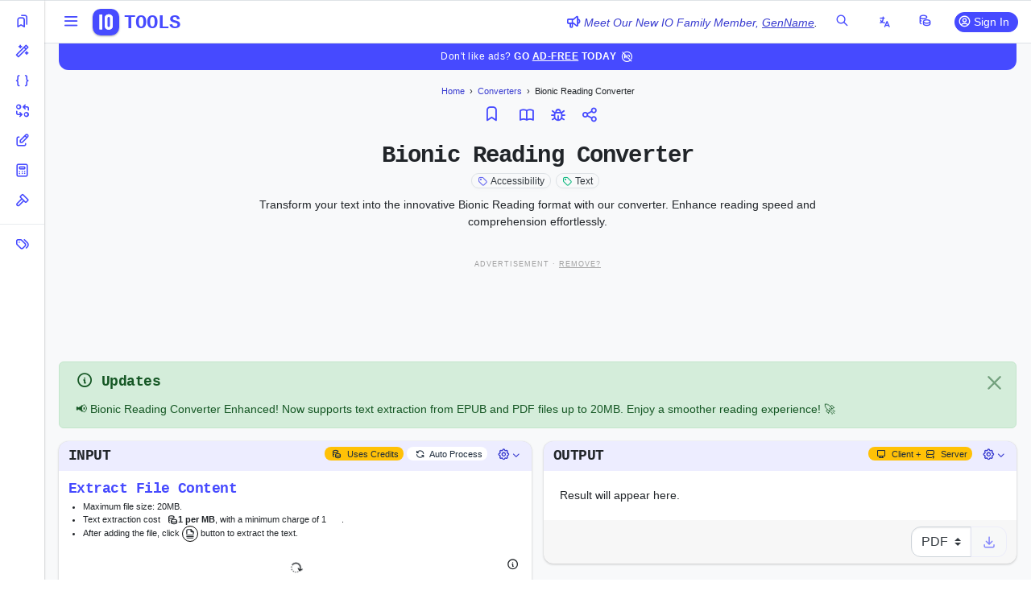

--- FILE ---
content_type: text/html; charset=UTF-8
request_url: https://iotools.cloud/tool/bionic-reading-converter/
body_size: 32994
content:
<!doctype html>
<html lang="en-US" prefix="og: https://ogp.me/ns#">
<head>
  <meta charset="UTF-8">
  <meta http-equiv="x-ua-compatible" content="ie=edge">
  <meta http-equiv="content-type" content="text/html; charset=utf-8">

  <meta name="viewport" content="width=device-width, initial-scale=1.0, minimum-scale=1.0, user-scalable=yes">
  <link rel="profile" href="https://gmpg.org/xfn/11">
  <meta name="google-site-verification" content="vunIC3WYDQCRmEfMMYvEol2ZPy4Kwp2-VHsHkUkZl_g"/>
  <meta name="yandex-verification" content="83ba0e10a4e5f3f1"/>
  <meta name="facebook-domain-verification" content="rxwxv1wr4o8trpod5xjphk03jgw55w"/>
  <meta name='impact-site-verification' value='bce3114e-0b38-492f-957f-348dea0b6463'>

    <script data-cfasync="false" data-no-delay-js data-pagespeed-no-defer type="text/javascript">
  (function(w,d,s,l,i){w[l]=w[l]||[];w[l].push({'gtm.start':
  new Date().getTime(),event:'gtm.js'});var f=d.getElementsByTagName(s)[0],
  j=d.createElement(s),dl=l!='dataLayer'?'&l='+l:'';j.async=true;j.src=
  '//www.googletagmanager.com/gtm.js?id='+i+dl;f.parentNode.insertBefore(j,f);
  })(window,document,'script','dataLayer','GTM-5RLGKTW');
  </script>
  

  
  	<style>img:is([sizes="auto" i], [sizes^="auto," i]) { contain-intrinsic-size: 3000px 1500px }</style>
	
<!-- Google Tag Manager for WordPress by gtm4wp.com -->
<script data-cfasync="false" data-pagespeed-no-defer>
	var gtm4wp_datalayer_name = "dataLayer";
	var dataLayer = dataLayer || [];
</script>
<!-- End Google Tag Manager for WordPress by gtm4wp.com -->
<!-- Search Engine Optimization by Rank Math - https://rankmath.com/ -->
<title>Free Bionic Reading Converter Online</title>
<meta name="description" content="Transform your text into the innovative Bionic Reading format with our converter. Enhance reading speed and comprehension effortlessly."/>
<meta name="robots" content="follow, index, max-snippet:-1, max-video-preview:-1, max-image-preview:large"/>
<link rel="canonical" href="https://iotools.cloud/tool/bionic-reading-converter/" />
<meta property="og:locale" content="en_US" />
<meta property="og:type" content="article" />
<meta property="og:title" content="Free Bionic Reading Converter Online" />
<meta property="og:description" content="Transform your text into the innovative Bionic Reading format with our converter. Enhance reading speed and comprehension effortlessly." />
<meta property="og:url" content="https://iotools.cloud/tool/bionic-reading-converter/" />
<meta property="og:site_name" content="IO Tools" />
<meta property="og:image" content="https://iotools.cloud/wp-content/uploads/2024/05/bionic-reading-converter.jpeg" />
<meta property="og:image:secure_url" content="https://iotools.cloud/wp-content/uploads/2024/05/bionic-reading-converter.jpeg" />
<meta property="og:image:width" content="1024" />
<meta property="og:image:height" content="1792" />
<meta property="og:image:alt" content="bionic reading converter" />
<meta property="og:image:type" content="image/jpeg" />
<meta name="twitter:card" content="summary_large_image" />
<meta name="twitter:title" content="Free Bionic Reading Converter Online" />
<meta name="twitter:description" content="Transform your text into the innovative Bionic Reading format with our converter. Enhance reading speed and comprehension effortlessly." />
<meta name="twitter:image" content="https://iotools.cloud/wp-content/uploads/2024/05/bionic-reading-converter.jpeg" />
<script type="application/ld+json" class="rank-math-schema">{"@context":"https://schema.org","@graph":[[{"@context":"https://schema.org","@type":"SiteNavigationElement","@id":"#rank-math-toc","name":"What is Bionic Reading?","url":"https://iotools.cloud/tool/bionic-reading-converter/#understanding-bionic-reading"},{"@context":"https://schema.org","@type":"SiteNavigationElement","@id":"#rank-math-toc","name":"About IO Tools&#039; Bionic Reading Converter","url":"https://iotools.cloud/tool/bionic-reading-converter/#about-our-bionic-reading-converter"},{"@context":"https://schema.org","@type":"SiteNavigationElement","@id":"#rank-math-toc","name":"Features of the Bionic Reading Converter","url":"https://iotools.cloud/tool/bionic-reading-converter/#features-of-the-bionic-reading-converter-tool"},{"@context":"https://schema.org","@type":"SiteNavigationElement","@id":"#rank-math-toc","name":"How to Use the Tool","url":"https://iotools.cloud/tool/bionic-reading-converter/#how-to-use-the-bionic-reading-converter-tool"},{"@context":"https://schema.org","@type":"SiteNavigationElement","@id":"#rank-math-toc","name":"Read More on Bionic Reading","url":"https://iotools.cloud/tool/bionic-reading-converter/#read-more-on-bionic-reading"},{"@context":"https://schema.org","@type":"SiteNavigationElement","@id":"#rank-math-toc","name":"FAQs","url":"https://iotools.cloud/tool/bionic-reading-converter/#fa-qs"}],{"@type":"Organization","@id":"https://iotools.cloud/#organization","name":"IO Tools","url":"https://iotools.cloud","email":"hello@iotools.cloud","logo":{"@type":"ImageObject","@id":"https://iotools.cloud/#logo","url":"https://iotools.cloud/wp-content/uploads/2024/05/bionic-reading-converter.png","contentUrl":"https://iotools.cloud/wp-content/uploads/2024/05/bionic-reading-converter.png","caption":"IO Tools","inLanguage":"en-US","width":"500","height":"500"}},{"@type":"WebSite","@id":"https://iotools.cloud/#website","url":"https://iotools.cloud","name":"IO Tools","publisher":{"@id":"https://iotools.cloud/#organization"},"inLanguage":"en-US"},{"@type":"ImageObject","@id":"https://iotools.cloud/wp-content/uploads/2024/05/bionic-reading-converter.jpeg","url":"https://iotools.cloud/wp-content/uploads/2024/05/bionic-reading-converter.jpeg","width":"1024","height":"1792","caption":"bionic reading converter","inLanguage":"en-US"},{"@type":"BreadcrumbList","@id":"https://iotools.cloud/tool/bionic-reading-converter/#breadcrumb","itemListElement":[{"@type":"ListItem","position":"1","item":{"@id":"https://iotools.cloud","name":"Home"}},{"@type":"ListItem","position":"2","item":{"@id":"https://iotools.cloud/tools/converters/","name":"Converters"}},{"@type":"ListItem","position":"3","item":{"@id":"https://iotools.cloud/tool/bionic-reading-converter/","name":"Bionic Reading Converter"}}]},{"@type":"WebPage","@id":"https://iotools.cloud/tool/bionic-reading-converter/#webpage","url":"https://iotools.cloud/tool/bionic-reading-converter/","name":"Free Bionic Reading Converter Online","isPartOf":{"@id":"https://iotools.cloud/#website"},"primaryImageOfPage":{"@id":"https://iotools.cloud/wp-content/uploads/2024/05/bionic-reading-converter.jpeg"},"inLanguage":"en-US","breadcrumb":{"@id":"https://iotools.cloud/tool/bionic-reading-converter/#breadcrumb"}}]}</script>
<!-- /Rank Math WordPress SEO plugin -->

<link rel='dns-prefetch' href='//challenges.cloudflare.com' />
<script type="e5eb2eaec2ff69008b9eb5aa-text/javascript">
/* <![CDATA[ */
window._wpemojiSettings = {"baseUrl":"https:\/\/s.w.org\/images\/core\/emoji\/16.0.1\/72x72\/","ext":".png","svgUrl":"https:\/\/s.w.org\/images\/core\/emoji\/16.0.1\/svg\/","svgExt":".svg","source":{"concatemoji":"https:\/\/iotools.cloud\/wp-includes\/js\/wp-emoji-release.min.js?ver=6.8.3"}};
/*! This file is auto-generated */
!function(s,n){var o,i,e;function c(e){try{var t={supportTests:e,timestamp:(new Date).valueOf()};sessionStorage.setItem(o,JSON.stringify(t))}catch(e){}}function p(e,t,n){e.clearRect(0,0,e.canvas.width,e.canvas.height),e.fillText(t,0,0);var t=new Uint32Array(e.getImageData(0,0,e.canvas.width,e.canvas.height).data),a=(e.clearRect(0,0,e.canvas.width,e.canvas.height),e.fillText(n,0,0),new Uint32Array(e.getImageData(0,0,e.canvas.width,e.canvas.height).data));return t.every(function(e,t){return e===a[t]})}function u(e,t){e.clearRect(0,0,e.canvas.width,e.canvas.height),e.fillText(t,0,0);for(var n=e.getImageData(16,16,1,1),a=0;a<n.data.length;a++)if(0!==n.data[a])return!1;return!0}function f(e,t,n,a){switch(t){case"flag":return n(e,"\ud83c\udff3\ufe0f\u200d\u26a7\ufe0f","\ud83c\udff3\ufe0f\u200b\u26a7\ufe0f")?!1:!n(e,"\ud83c\udde8\ud83c\uddf6","\ud83c\udde8\u200b\ud83c\uddf6")&&!n(e,"\ud83c\udff4\udb40\udc67\udb40\udc62\udb40\udc65\udb40\udc6e\udb40\udc67\udb40\udc7f","\ud83c\udff4\u200b\udb40\udc67\u200b\udb40\udc62\u200b\udb40\udc65\u200b\udb40\udc6e\u200b\udb40\udc67\u200b\udb40\udc7f");case"emoji":return!a(e,"\ud83e\udedf")}return!1}function g(e,t,n,a){var r="undefined"!=typeof WorkerGlobalScope&&self instanceof WorkerGlobalScope?new OffscreenCanvas(300,150):s.createElement("canvas"),o=r.getContext("2d",{willReadFrequently:!0}),i=(o.textBaseline="top",o.font="600 32px Arial",{});return e.forEach(function(e){i[e]=t(o,e,n,a)}),i}function t(e){var t=s.createElement("script");t.src=e,t.defer=!0,s.head.appendChild(t)}"undefined"!=typeof Promise&&(o="wpEmojiSettingsSupports",i=["flag","emoji"],n.supports={everything:!0,everythingExceptFlag:!0},e=new Promise(function(e){s.addEventListener("DOMContentLoaded",e,{once:!0})}),new Promise(function(t){var n=function(){try{var e=JSON.parse(sessionStorage.getItem(o));if("object"==typeof e&&"number"==typeof e.timestamp&&(new Date).valueOf()<e.timestamp+604800&&"object"==typeof e.supportTests)return e.supportTests}catch(e){}return null}();if(!n){if("undefined"!=typeof Worker&&"undefined"!=typeof OffscreenCanvas&&"undefined"!=typeof URL&&URL.createObjectURL&&"undefined"!=typeof Blob)try{var e="postMessage("+g.toString()+"("+[JSON.stringify(i),f.toString(),p.toString(),u.toString()].join(",")+"));",a=new Blob([e],{type:"text/javascript"}),r=new Worker(URL.createObjectURL(a),{name:"wpTestEmojiSupports"});return void(r.onmessage=function(e){c(n=e.data),r.terminate(),t(n)})}catch(e){}c(n=g(i,f,p,u))}t(n)}).then(function(e){for(var t in e)n.supports[t]=e[t],n.supports.everything=n.supports.everything&&n.supports[t],"flag"!==t&&(n.supports.everythingExceptFlag=n.supports.everythingExceptFlag&&n.supports[t]);n.supports.everythingExceptFlag=n.supports.everythingExceptFlag&&!n.supports.flag,n.DOMReady=!1,n.readyCallback=function(){n.DOMReady=!0}}).then(function(){return e}).then(function(){var e;n.supports.everything||(n.readyCallback(),(e=n.source||{}).concatemoji?t(e.concatemoji):e.wpemoji&&e.twemoji&&(t(e.twemoji),t(e.wpemoji)))}))}((window,document),window._wpemojiSettings);
/* ]]> */
</script>
<style id='wp-emoji-styles-inline-css' type='text/css'>

	img.wp-smiley, img.emoji {
		display: inline !important;
		border: none !important;
		box-shadow: none !important;
		height: 1em !important;
		width: 1em !important;
		margin: 0 0.07em !important;
		vertical-align: -0.1em !important;
		background: none !important;
		padding: 0 !important;
	}
</style>
<style id='classic-theme-styles-inline-css' type='text/css'>
/*! This file is auto-generated */
.wp-block-button__link{color:#fff;background-color:#32373c;border-radius:9999px;box-shadow:none;text-decoration:none;padding:calc(.667em + 2px) calc(1.333em + 2px);font-size:1.125em}.wp-block-file__button{background:#32373c;color:#fff;text-decoration:none}
</style>
<style id='pms-content-restriction-start-style-inline-css' type='text/css'>


</style>
<style id='pms-content-restriction-end-style-inline-css' type='text/css'>


</style>
<style id='pms-account-style-inline-css' type='text/css'>


</style>
<style id='pms-login-style-inline-css' type='text/css'>


</style>
<style id='pms-recover-password-style-inline-css' type='text/css'>


</style>
<style id='pms-register-style-inline-css' type='text/css'>


</style>
<style id='global-styles-inline-css' type='text/css'>
:root{--wp--preset--aspect-ratio--square: 1;--wp--preset--aspect-ratio--4-3: 4/3;--wp--preset--aspect-ratio--3-4: 3/4;--wp--preset--aspect-ratio--3-2: 3/2;--wp--preset--aspect-ratio--2-3: 2/3;--wp--preset--aspect-ratio--16-9: 16/9;--wp--preset--aspect-ratio--9-16: 9/16;--wp--preset--color--black: #000000;--wp--preset--color--cyan-bluish-gray: #abb8c3;--wp--preset--color--white: #ffffff;--wp--preset--color--pale-pink: #f78da7;--wp--preset--color--vivid-red: #cf2e2e;--wp--preset--color--luminous-vivid-orange: #ff6900;--wp--preset--color--luminous-vivid-amber: #fcb900;--wp--preset--color--light-green-cyan: #7bdcb5;--wp--preset--color--vivid-green-cyan: #00d084;--wp--preset--color--pale-cyan-blue: #8ed1fc;--wp--preset--color--vivid-cyan-blue: #0693e3;--wp--preset--color--vivid-purple: #9b51e0;--wp--preset--gradient--vivid-cyan-blue-to-vivid-purple: linear-gradient(135deg,rgba(6,147,227,1) 0%,rgb(155,81,224) 100%);--wp--preset--gradient--light-green-cyan-to-vivid-green-cyan: linear-gradient(135deg,rgb(122,220,180) 0%,rgb(0,208,130) 100%);--wp--preset--gradient--luminous-vivid-amber-to-luminous-vivid-orange: linear-gradient(135deg,rgba(252,185,0,1) 0%,rgba(255,105,0,1) 100%);--wp--preset--gradient--luminous-vivid-orange-to-vivid-red: linear-gradient(135deg,rgba(255,105,0,1) 0%,rgb(207,46,46) 100%);--wp--preset--gradient--very-light-gray-to-cyan-bluish-gray: linear-gradient(135deg,rgb(238,238,238) 0%,rgb(169,184,195) 100%);--wp--preset--gradient--cool-to-warm-spectrum: linear-gradient(135deg,rgb(74,234,220) 0%,rgb(151,120,209) 20%,rgb(207,42,186) 40%,rgb(238,44,130) 60%,rgb(251,105,98) 80%,rgb(254,248,76) 100%);--wp--preset--gradient--blush-light-purple: linear-gradient(135deg,rgb(255,206,236) 0%,rgb(152,150,240) 100%);--wp--preset--gradient--blush-bordeaux: linear-gradient(135deg,rgb(254,205,165) 0%,rgb(254,45,45) 50%,rgb(107,0,62) 100%);--wp--preset--gradient--luminous-dusk: linear-gradient(135deg,rgb(255,203,112) 0%,rgb(199,81,192) 50%,rgb(65,88,208) 100%);--wp--preset--gradient--pale-ocean: linear-gradient(135deg,rgb(255,245,203) 0%,rgb(182,227,212) 50%,rgb(51,167,181) 100%);--wp--preset--gradient--electric-grass: linear-gradient(135deg,rgb(202,248,128) 0%,rgb(113,206,126) 100%);--wp--preset--gradient--midnight: linear-gradient(135deg,rgb(2,3,129) 0%,rgb(40,116,252) 100%);--wp--preset--font-size--small: 13px;--wp--preset--font-size--medium: 20px;--wp--preset--font-size--large: 36px;--wp--preset--font-size--x-large: 42px;--wp--preset--spacing--20: 0.44rem;--wp--preset--spacing--30: 0.67rem;--wp--preset--spacing--40: 1rem;--wp--preset--spacing--50: 1.5rem;--wp--preset--spacing--60: 2.25rem;--wp--preset--spacing--70: 3.38rem;--wp--preset--spacing--80: 5.06rem;--wp--preset--shadow--natural: 6px 6px 9px rgba(0, 0, 0, 0.2);--wp--preset--shadow--deep: 12px 12px 50px rgba(0, 0, 0, 0.4);--wp--preset--shadow--sharp: 6px 6px 0px rgba(0, 0, 0, 0.2);--wp--preset--shadow--outlined: 6px 6px 0px -3px rgba(255, 255, 255, 1), 6px 6px rgba(0, 0, 0, 1);--wp--preset--shadow--crisp: 6px 6px 0px rgba(0, 0, 0, 1);}:where(.is-layout-flex){gap: 0.5em;}:where(.is-layout-grid){gap: 0.5em;}body .is-layout-flex{display: flex;}.is-layout-flex{flex-wrap: wrap;align-items: center;}.is-layout-flex > :is(*, div){margin: 0;}body .is-layout-grid{display: grid;}.is-layout-grid > :is(*, div){margin: 0;}:where(.wp-block-columns.is-layout-flex){gap: 2em;}:where(.wp-block-columns.is-layout-grid){gap: 2em;}:where(.wp-block-post-template.is-layout-flex){gap: 1.25em;}:where(.wp-block-post-template.is-layout-grid){gap: 1.25em;}.has-black-color{color: var(--wp--preset--color--black) !important;}.has-cyan-bluish-gray-color{color: var(--wp--preset--color--cyan-bluish-gray) !important;}.has-white-color{color: var(--wp--preset--color--white) !important;}.has-pale-pink-color{color: var(--wp--preset--color--pale-pink) !important;}.has-vivid-red-color{color: var(--wp--preset--color--vivid-red) !important;}.has-luminous-vivid-orange-color{color: var(--wp--preset--color--luminous-vivid-orange) !important;}.has-luminous-vivid-amber-color{color: var(--wp--preset--color--luminous-vivid-amber) !important;}.has-light-green-cyan-color{color: var(--wp--preset--color--light-green-cyan) !important;}.has-vivid-green-cyan-color{color: var(--wp--preset--color--vivid-green-cyan) !important;}.has-pale-cyan-blue-color{color: var(--wp--preset--color--pale-cyan-blue) !important;}.has-vivid-cyan-blue-color{color: var(--wp--preset--color--vivid-cyan-blue) !important;}.has-vivid-purple-color{color: var(--wp--preset--color--vivid-purple) !important;}.has-black-background-color{background-color: var(--wp--preset--color--black) !important;}.has-cyan-bluish-gray-background-color{background-color: var(--wp--preset--color--cyan-bluish-gray) !important;}.has-white-background-color{background-color: var(--wp--preset--color--white) !important;}.has-pale-pink-background-color{background-color: var(--wp--preset--color--pale-pink) !important;}.has-vivid-red-background-color{background-color: var(--wp--preset--color--vivid-red) !important;}.has-luminous-vivid-orange-background-color{background-color: var(--wp--preset--color--luminous-vivid-orange) !important;}.has-luminous-vivid-amber-background-color{background-color: var(--wp--preset--color--luminous-vivid-amber) !important;}.has-light-green-cyan-background-color{background-color: var(--wp--preset--color--light-green-cyan) !important;}.has-vivid-green-cyan-background-color{background-color: var(--wp--preset--color--vivid-green-cyan) !important;}.has-pale-cyan-blue-background-color{background-color: var(--wp--preset--color--pale-cyan-blue) !important;}.has-vivid-cyan-blue-background-color{background-color: var(--wp--preset--color--vivid-cyan-blue) !important;}.has-vivid-purple-background-color{background-color: var(--wp--preset--color--vivid-purple) !important;}.has-black-border-color{border-color: var(--wp--preset--color--black) !important;}.has-cyan-bluish-gray-border-color{border-color: var(--wp--preset--color--cyan-bluish-gray) !important;}.has-white-border-color{border-color: var(--wp--preset--color--white) !important;}.has-pale-pink-border-color{border-color: var(--wp--preset--color--pale-pink) !important;}.has-vivid-red-border-color{border-color: var(--wp--preset--color--vivid-red) !important;}.has-luminous-vivid-orange-border-color{border-color: var(--wp--preset--color--luminous-vivid-orange) !important;}.has-luminous-vivid-amber-border-color{border-color: var(--wp--preset--color--luminous-vivid-amber) !important;}.has-light-green-cyan-border-color{border-color: var(--wp--preset--color--light-green-cyan) !important;}.has-vivid-green-cyan-border-color{border-color: var(--wp--preset--color--vivid-green-cyan) !important;}.has-pale-cyan-blue-border-color{border-color: var(--wp--preset--color--pale-cyan-blue) !important;}.has-vivid-cyan-blue-border-color{border-color: var(--wp--preset--color--vivid-cyan-blue) !important;}.has-vivid-purple-border-color{border-color: var(--wp--preset--color--vivid-purple) !important;}.has-vivid-cyan-blue-to-vivid-purple-gradient-background{background: var(--wp--preset--gradient--vivid-cyan-blue-to-vivid-purple) !important;}.has-light-green-cyan-to-vivid-green-cyan-gradient-background{background: var(--wp--preset--gradient--light-green-cyan-to-vivid-green-cyan) !important;}.has-luminous-vivid-amber-to-luminous-vivid-orange-gradient-background{background: var(--wp--preset--gradient--luminous-vivid-amber-to-luminous-vivid-orange) !important;}.has-luminous-vivid-orange-to-vivid-red-gradient-background{background: var(--wp--preset--gradient--luminous-vivid-orange-to-vivid-red) !important;}.has-very-light-gray-to-cyan-bluish-gray-gradient-background{background: var(--wp--preset--gradient--very-light-gray-to-cyan-bluish-gray) !important;}.has-cool-to-warm-spectrum-gradient-background{background: var(--wp--preset--gradient--cool-to-warm-spectrum) !important;}.has-blush-light-purple-gradient-background{background: var(--wp--preset--gradient--blush-light-purple) !important;}.has-blush-bordeaux-gradient-background{background: var(--wp--preset--gradient--blush-bordeaux) !important;}.has-luminous-dusk-gradient-background{background: var(--wp--preset--gradient--luminous-dusk) !important;}.has-pale-ocean-gradient-background{background: var(--wp--preset--gradient--pale-ocean) !important;}.has-electric-grass-gradient-background{background: var(--wp--preset--gradient--electric-grass) !important;}.has-midnight-gradient-background{background: var(--wp--preset--gradient--midnight) !important;}.has-small-font-size{font-size: var(--wp--preset--font-size--small) !important;}.has-medium-font-size{font-size: var(--wp--preset--font-size--medium) !important;}.has-large-font-size{font-size: var(--wp--preset--font-size--large) !important;}.has-x-large-font-size{font-size: var(--wp--preset--font-size--x-large) !important;}
:where(.wp-block-post-template.is-layout-flex){gap: 1.25em;}:where(.wp-block-post-template.is-layout-grid){gap: 1.25em;}
:where(.wp-block-columns.is-layout-flex){gap: 2em;}:where(.wp-block-columns.is-layout-grid){gap: 2em;}
:root :where(.wp-block-pullquote){font-size: 1.5em;line-height: 1.6;}
</style>
<link rel='stylesheet' id='dashicons-css' href='https://iotools.cloud/wp-includes/css/dashicons.min.css?ver=6.8.3' type='text/css' media='all' />
<link rel='stylesheet' id='wp-jquery-ui-dialog-css' href='https://iotools.cloud/wp-includes/css/jquery-ui-dialog.min.css?ver=6.8.3' type='text/css' media='all' />
<link rel='stylesheet' id='trp-language-switcher-style-css' href='https://iotools.cloud/wp-content/plugins/translatepress-multilingual/assets/css/trp-language-switcher.css?ver=2.9.12' type='text/css' media='all' />
<style id='trp-language-switcher-style-inline-css' type='text/css'>
.trp_language_switcher_shortcode .trp-language-switcher .trp-ls-shortcode-current-language.trp-ls-clicked{
    visibility: hidden;
}

.trp_language_switcher_shortcode .trp-language-switcher:hover div.trp-ls-shortcode-current-language{
    visibility: visible;
}

.trp_language_switcher_shortcode .trp-language-switcher:hover div.trp-ls-shortcode-language{
    visibility: hidden;
    height: 1px;
}
.trp_language_switcher_shortcode .trp-language-switcher .trp-ls-shortcode-language.trp-ls-clicked,
.trp_language_switcher_shortcode .trp-language-switcher:hover .trp-ls-shortcode-language.trp-ls-clicked{
    visibility:visible;
    height:auto;
    position: absolute;
    left: 0;
    top: 0;
    display: inline-block !important;
}
</style>
<link rel='stylesheet' id='algolia-css-css' href='https://iotools.cloud/wp-content/themes/iotools/assets/libraries/autocomplete-theme-classic/dist/theme.min.css?ver=e01485736935f8ec4dccef16377df432' type='text/css' media='all' />
<link rel='stylesheet' id='theme-style-css' href='https://iotools.cloud/wp-content/themes/iotools/dist/main.min.css?ver=e01485736935f8ec4dccef16377df432' type='text/css' media='all' />
<link rel='stylesheet' id='filepond-css-css' href='https://iotools.cloud/wp-content/themes/iotools/assets/libraries/filepond/dist/filepond.min.css?ver=e01485736935f8ec4dccef16377df432' type='text/css' media='all' />
<link rel='stylesheet' id='coloris-css-css' href='https://iotools.cloud/wp-content/themes/iotools/assets/libraries/Coloris-0.24.0/dist/coloris.min.css?ver=e01485736935f8ec4dccef16377df432' type='text/css' media='all' />
<script type="e5eb2eaec2ff69008b9eb5aa-text/javascript">
            window._nslDOMReady = (function () {
                const executedCallbacks = new Set();
            
                return function (callback) {
                    /**
                    * Third parties might dispatch DOMContentLoaded events, so we need to ensure that we only run our callback once!
                    */
                    if (executedCallbacks.has(callback)) return;
            
                    const wrappedCallback = function () {
                        if (executedCallbacks.has(callback)) return;
                        executedCallbacks.add(callback);
                        callback();
                    };
            
                    if (document.readyState === "complete" || document.readyState === "interactive") {
                        wrappedCallback();
                    } else {
                        document.addEventListener("DOMContentLoaded", wrappedCallback);
                    }
                };
            })();
        </script><script type="e5eb2eaec2ff69008b9eb5aa-text/javascript" src="https://iotools.cloud/wp-includes/js/jquery/jquery.min.js?ver=3.7.1" id="jquery-core-js"></script>
<link rel="EditURI" type="application/rsd+xml" title="RSD" href="https://iotools.cloud/xmlrpc.php?rsd" />
<meta name="generator" content="WordPress 6.8.3" />
<link rel='shortlink' href='https://iotools.cloud/?p=1749' />
<link rel="alternate" hreflang="en-US" href="https://iotools.cloud/tool/bionic-reading-converter/"/>
<link rel="alternate" hreflang="zh-CN" href="https://iotools.cloud/zh/tool/bionic-reading-converter/"/>
<link rel="alternate" hreflang="de-DE" href="https://iotools.cloud/de/tool/bionic-reading-converter/"/>
<link rel="alternate" hreflang="fr-FR" href="https://iotools.cloud/fr/tool/bionic-reading-converter/"/>
<link rel="alternate" hreflang="ja" href="https://iotools.cloud/ja/tool/bionic-reading-converter/"/>
<link rel="alternate" hreflang="es-ES" href="https://iotools.cloud/es/tool/bionic-reading-converter/"/>
<link rel="alternate" hreflang="pt-PT" href="https://iotools.cloud/pt/tool/bionic-reading-converter/"/>
<link rel="alternate" hreflang="id-ID" href="https://iotools.cloud/id/tool/bionic-reading-converter/"/>
<link rel="alternate" hreflang="ar" href="https://iotools.cloud/ar/tool/bionic-reading-converter/"/>
<link rel="alternate" hreflang="ru-RU" href="https://iotools.cloud/ru/tool/bionic-reading-converter/"/>
<link rel="alternate" hreflang="en" href="https://iotools.cloud/tool/bionic-reading-converter/"/>
<link rel="alternate" hreflang="zh" href="https://iotools.cloud/zh/tool/bionic-reading-converter/"/>
<link rel="alternate" hreflang="de" href="https://iotools.cloud/de/tool/bionic-reading-converter/"/>
<link rel="alternate" hreflang="fr" href="https://iotools.cloud/fr/tool/bionic-reading-converter/"/>
<link rel="alternate" hreflang="es" href="https://iotools.cloud/es/tool/bionic-reading-converter/"/>
<link rel="alternate" hreflang="pt" href="https://iotools.cloud/pt/tool/bionic-reading-converter/"/>
<link rel="alternate" hreflang="id" href="https://iotools.cloud/id/tool/bionic-reading-converter/"/>
<link rel="alternate" hreflang="ru" href="https://iotools.cloud/ru/tool/bionic-reading-converter/"/>
<link rel="alternate" hreflang="x-default" href="https://iotools.cloud/tool/bionic-reading-converter/"/>

<!-- Google Tag Manager for WordPress by gtm4wp.com -->
<!-- GTM Container placement set to off -->
<script data-cfasync="false" data-pagespeed-no-defer>
	var dataLayer_content = {"visitorLoginState":"logged-out","visitorType":"visitor-logged-out","pagePostType":"cpt-tool","pagePostType2":"single-cpt-tool","pagePostTerms":{"tool_category":["Converters"],"tool_tag":["Accessibility","Text"],"meta":{"rank_math_internal_links_processed":1,"rank_math_seo_score":83,"rank_math_focus_keyword":"Bionic reading converter","rank_math_title":"Free %title% Online","rank_math_primary_tool_category":9,"rank_math_contentai_score":"a:4:{s:9:\"wordCount\";s:3:\"100\";s:9:\"linkCount\";s:1:\"0\";s:12:\"headingCount\";s:3:\"100\";s:10:\"mediaCount\";s:5:\"62.22\";}","wpil_sync_report3":1,"wpil_links_inbound_internal_count":1,"wpil_links_inbound_internal_count_data":"a:1:{i:0;O:15:\"Wpil_Model_Link\":8:{s:7:\"link_id\";i:0;s:3:\"url\";s:49:\"https:\/\/iotools.cloud\/tool\/text-case-transformer\/\";s:4:\"host\";s:13:\"iotools.cloud\";s:8:\"internal\";b:1;s:4:\"post\";O:15:\"Wpil_Model_Post\":11:{s:2:\"id\";i:576;s:5:\"title\";N;s:4:\"type\";s:4:\"post\";s:6:\"status\";N;s:7:\"content\";N;s:5:\"links\";N;s:4:\"slug\";N;s:6:\"clicks\";N;s:8:\"position\";N;s:15:\"organic_traffic\";N;s:6:\"editor\";N;}s:6:\"anchor\";s:43:\"Start using our Text Case Transformer today\";s:15:\"added_by_plugin\";b:0;s:8:\"location\";s:7:\"content\";}}","wpil_links_outbound_internal_count":1,"wpil_links_outbound_internal_count_data":"a:1:{i:0;O:15:\"Wpil_Model_Link\":8:{s:7:\"link_id\";i:0;s:3:\"url\";s:49:\"https:\/\/iotools.cloud\/tool\/text-case-transformer\/\";s:4:\"host\";s:13:\"iotools.cloud\";s:8:\"internal\";b:1;s:4:\"post\";O:15:\"Wpil_Model_Post\":11:{s:2:\"id\";i:576;s:5:\"title\";N;s:4:\"type\";s:4:\"post\";s:6:\"status\";N;s:7:\"content\";N;s:5:\"links\";N;s:4:\"slug\";N;s:6:\"clicks\";N;s:8:\"position\";N;s:15:\"organic_traffic\";N;s:6:\"editor\";N;}s:6:\"anchor\";s:43:\"Start using our Text Case Transformer today\";s:15:\"added_by_plugin\";b:0;s:8:\"location\";s:7:\"content\";}}","wpil_links_outbound_external_count":6,"wpil_links_outbound_external_count_data":"a:6:{i:0;O:15:\"Wpil_Model_Link\":8:{s:7:\"link_id\";i:0;s:3:\"url\";s:43:\"https:\/\/moz.com\/learn\/seo\/content-marketing\";s:4:\"host\";s:7:\"moz.com\";s:8:\"internal\";b:0;s:4:\"post\";N;s:6:\"anchor\";s:24:\"website content creation\";s:15:\"added_by_plugin\";b:0;s:8:\"location\";s:7:\"content\";}i:1;O:15:\"Wpil_Model_Link\":8:{s:7:\"link_id\";i:0;s:3:\"url\";s:41:\"https:\/\/www.python.org\/dev\/peps\/pep-0008\/\";s:4:\"host\";s:10:\"python.org\";s:8:\"internal\";b:0;s:4:\"post\";N;s:6:\"anchor\";s:21:\"programming standards\";s:15:\"added_by_plugin\";b:0;s:8:\"location\";s:7:\"content\";}i:2;O:15:\"Wpil_Model_Link\":8:{s:7:\"link_id\";i:0;s:3:\"url\";s:46:\"https:\/\/www.chicagomanualofstyle.org\/home.html\";s:4:\"host\";s:24:\"chicagomanualofstyle.org\";s:8:\"internal\";b:0;s:4:\"post\";N;s:6:\"anchor\";s:27:\"The Chicago Manual of Style\";s:15:\"added_by_plugin\";b:0;s:8:\"location\";s:7:\"content\";}i:3;O:15:\"Wpil_Model_Link\":8:{s:7:\"link_id\";i:0;s:3:\"url\";s:60:\"https:\/\/contentmarketinginstitute.com\/developing-a-strategy\/\";s:4:\"host\";s:29:\"contentmarketinginstitute.com\";s:8:\"internal\";b:0;s:4:\"post\";N;s:6:\"anchor\";s:28:\"digital marketing strategies\";s:15:\"added_by_plugin\";b:0;s:8:\"location\";s:7:\"content\";}i:4;O:15:\"Wpil_Model_Link\":8:{s:7:\"link_id\";i:0;s:3:\"url\";s:42:\"https:\/\/owl.purdue.edu\/owl\/purdue_owl.html\";s:4:\"host\";s:14:\"owl.purdue.edu\";s:8:\"internal\";b:0;s:4:\"post\";N;s:6:\"anchor\";s:10:\"Purdue OWL\";s:15:\"added_by_plugin\";b:0;s:8:\"location\";s:7:\"content\";}i:5;O:15:\"Wpil_Model_Link\":8:{s:7:\"link_id\";i:0;s:3:\"url\";s:82:\"https:\/\/developers.google.com\/search\/docs\/advanced\/guidelines\/webmaster-guidelines\";s:4:\"host\";s:21:\"developers.google.com\";s:8:\"internal\";b:0;s:4:\"post\";N;s:6:\"anchor\";s:25:\"Google’s SEO guidelines\";s:15:\"added_by_plugin\";b:0;s:8:\"location\";s:7:\"content\";}}","wpil_sync_report2_time":"2023-10-29T15:41:56+00:00","algolia_searchable_posts_records_count":3,"algolia_posts_cpt-tool_records_count":3,"tool_shortcode":"[iotools_bionic_reading_converter]","pms_discount_recurring_payments":"","pms_discount_new_users_only":"","pms-content-restrict-custom-redirect-url":"","pms-content-restrict-custom-non-member-redirect-url":"","pms-content-restrict-message-logged_out":"","pms-content-restrict-message-non_members":"","tool_message":"📢 Bionic Reading Converter Enhanced! Now supports text extraction from EPUB and PDF files up to 20MB. Enjoy a smoother reading experience! 🚀","tool_linked_request":"","tool_child_text_removed":"","tool_pluralize_child_title":0,"tool_child_tools":"","tool_parent_tools":"","simplefavorites_count":35,"tool_tabler_icon":"ea39","tool_group_heading":"","tool_group_collapsed_on_load":0,"tool_api":"","tool_tabler_icon_secondary":"","tool_show_groups":0,"pms-content-restrict-type":"default"}},"postID":1749,"tool_is_new":false,"tool_is_toolset":false,"tool_has_ai":false,"tool_category":"converters"};
	dataLayer.push( dataLayer_content );
</script>
<script data-cfasync="false" data-pagespeed-no-defer>
	console.warn && console.warn("[GTM4WP] Google Tag Manager container code placement set to OFF !!!");
	console.warn && console.warn("[GTM4WP] Data layer codes are active but GTM container must be loaded using custom coding !!!");
</script>
<!-- End Google Tag Manager for WordPress by gtm4wp.com -->  <link rel="apple-touch-icon" sizes="57x57" href="https://iotools.cloud/wp-content/themes/iotools/assets/images/favicons/apple-icon-57x57.png">
  <link rel="apple-touch-icon" sizes="60x60" href="https://iotools.cloud/wp-content/themes/iotools/assets/images/favicons/apple-icon-60x60.png">
  <link rel="apple-touch-icon" sizes="72x72" href="https://iotools.cloud/wp-content/themes/iotools/assets/images/favicons/apple-icon-72x72.png">
  <link rel="apple-touch-icon" sizes="76x76" href="https://iotools.cloud/wp-content/themes/iotools/assets/images/favicons/apple-icon-76x76.png">
  <link rel="apple-touch-icon" sizes="114x114" href="https://iotools.cloud/wp-content/themes/iotools/assets/images/favicons/apple-icon-114x114.png">
  <link rel="apple-touch-icon" sizes="120x120" href="https://iotools.cloud/wp-content/themes/iotools/assets/images/favicons/apple-icon-120x120.png">
  <link rel="apple-touch-icon" sizes="144x144" href="https://iotools.cloud/wp-content/themes/iotools/assets/images/favicons/apple-icon-144x144.png">
  <link rel="apple-touch-icon" sizes="152x152" href="https://iotools.cloud/wp-content/themes/iotools/assets/images/favicons/apple-icon-152x152.png">
  <link rel="apple-touch-icon" sizes="180x180" href="https://iotools.cloud/wp-content/themes/iotools/assets/images/favicons/apple-icon-180x180.png">
    <link rel="manifest" href="https://iotools.cloud/wp-content/themes/iotools/assets/images/favicons/manifest.json">
  <meta name="msapplication-TileColor" content="#464aff">
  <meta name="msapplication-TileImage" content="https://iotools.cloud/wp-content/themes/iotools/assets/images/favicons/ms-icon-144x144.png">
  <meta name="theme-color" content="#464aff">

      <style>
      .aw {
        overflow: auto;
      }
      .aw:has([id^=bsa-zone][style*="display: none"]) {
        display: none !important;
      }
      .bsa_fixed-leaderboard {
        background-color: #ffffffb8 !important;
      }
      .bsa_fixed-leaderboard > a { /* Close button */
        font-family: "tabler-icons" !important;
        font-size: larger;
        speak: none;
        font-style: normal;
        font-weight: normal;
        font-variant: normal;
        text-transform: none;
        line-height: 1;
        -webkit-font-smoothing: antialiased;
        -moz-osx-font-smoothing: grayscale;
        display: inline-block;
        min-width: 19px;
        vertical-align: -2px;
        background-color: #ffffffb8 !important;
        width: 30px;
        height: 25px;
        line-height: 25px;
        border-radius: 10px 0 0 0 !important;
        right: 0 !important;
        top: auto !important;
        bottom: 100% !important;
      }
      @media (max-width: 768px) {
        .bsa_fixed-leaderboard {
          height: 55px !important;
        }
      }
    </style>
    <meta name="generator" content="speculation-rules 1.6.0">

        <meta name="google-adsense-account" content="ca-pub-7548917263444673">
        <script async src="https://fundingchoicesmessages.google.com/i/pub-7548917263444673?ers=1" type="e5eb2eaec2ff69008b9eb5aa-text/javascript"></script>
        <script type="e5eb2eaec2ff69008b9eb5aa-text/javascript">(function () {
          function signalGooglefcPresent() {
            if (!window.frames["googlefcPresent"]) {
              if (document.body) {
                const iframe = document.createElement("iframe");
                iframe.style = "width: 0; height: 0; border: none; z-index: -1000; left: -1000px; top: -1000px;";
                iframe.style.display = "none";
                iframe.name = "googlefcPresent";
                document.body.appendChild(iframe);
              } else {
                setTimeout(signalGooglefcPresent, 0);
              }
            }
          }

          signalGooglefcPresent();
        })();</script>
        <script type="e5eb2eaec2ff69008b9eb5aa-text/javascript">
          (function(){
            var bsa_optimize=document.createElement("script");
            bsa_optimize.type="text/javascript";
            bsa_optimize.async=true;
            bsa_optimize.src="https://cdn4.buysellads.net/pub/iotools.js?"+(new Date()-new Date()%600000);
            (document.getElementsByTagName("head")[0]||document.getElementsByTagName("body")[0]).appendChild(bsa_optimize);
          })();
        </script>
        <link rel="icon" href="https://iotools.cloud/wp-content/uploads/2023/06/logo-v2-150x150.png" sizes="32x32" />
<link rel="icon" href="https://iotools.cloud/wp-content/uploads/2023/06/logo-v2-300x300.png" sizes="192x192" />
<link rel="apple-touch-icon" href="https://iotools.cloud/wp-content/uploads/2023/06/logo-v2-300x300.png" />
<meta name="msapplication-TileImage" content="https://iotools.cloud/wp-content/uploads/2023/06/logo-v2-300x300.png" />
<style type="text/css">div.nsl-container[data-align="left"] {
    text-align: left;
}

div.nsl-container[data-align="center"] {
    text-align: center;
}

div.nsl-container[data-align="right"] {
    text-align: right;
}


div.nsl-container div.nsl-container-buttons a[data-plugin="nsl"] {
    text-decoration: none;
    box-shadow: none;
    border: 0;
}

div.nsl-container .nsl-container-buttons {
    display: flex;
    padding: 5px 0;
}

div.nsl-container.nsl-container-block .nsl-container-buttons {
    display: inline-grid;
    grid-template-columns: minmax(145px, auto);
}

div.nsl-container-block-fullwidth .nsl-container-buttons {
    flex-flow: column;
    align-items: center;
}

div.nsl-container-block-fullwidth .nsl-container-buttons a,
div.nsl-container-block .nsl-container-buttons a {
    flex: 1 1 auto;
    display: block;
    margin: 5px 0;
    width: 100%;
}

div.nsl-container-inline {
    margin: -5px;
    text-align: left;
}

div.nsl-container-inline .nsl-container-buttons {
    justify-content: center;
    flex-wrap: wrap;
}

div.nsl-container-inline .nsl-container-buttons a {
    margin: 5px;
    display: inline-block;
}

div.nsl-container-grid .nsl-container-buttons {
    flex-flow: row;
    align-items: center;
    flex-wrap: wrap;
}

div.nsl-container-grid .nsl-container-buttons a {
    flex: 1 1 auto;
    display: block;
    margin: 5px;
    max-width: 280px;
    width: 100%;
}

@media only screen and (min-width: 650px) {
    div.nsl-container-grid .nsl-container-buttons a {
        width: auto;
    }
}

div.nsl-container .nsl-button {
    cursor: pointer;
    vertical-align: top;
    border-radius: 4px;
}

div.nsl-container .nsl-button-default {
    color: #fff;
    display: flex;
}

div.nsl-container .nsl-button-icon {
    display: inline-block;
}

div.nsl-container .nsl-button-svg-container {
    flex: 0 0 auto;
    padding: 8px;
    display: flex;
    align-items: center;
}

div.nsl-container svg {
    height: 24px;
    width: 24px;
    vertical-align: top;
}

div.nsl-container .nsl-button-default div.nsl-button-label-container {
    margin: 0 24px 0 12px;
    padding: 10px 0;
    font-family: Helvetica, Arial, sans-serif;
    font-size: 16px;
    line-height: 20px;
    letter-spacing: .25px;
    overflow: hidden;
    text-align: center;
    text-overflow: clip;
    white-space: nowrap;
    flex: 1 1 auto;
    -webkit-font-smoothing: antialiased;
    -moz-osx-font-smoothing: grayscale;
    text-transform: none;
    display: inline-block;
}

div.nsl-container .nsl-button-google[data-skin="light"] {
    box-shadow: inset 0 0 0 1px #747775;
    color: #1f1f1f;
}

div.nsl-container .nsl-button-google[data-skin="dark"] {
    box-shadow: inset 0 0 0 1px #8E918F;
    color: #E3E3E3;
}

div.nsl-container .nsl-button-google[data-skin="neutral"] {
    color: #1F1F1F;
}

div.nsl-container .nsl-button-google div.nsl-button-label-container {
    font-family: "Roboto Medium", Roboto, Helvetica, Arial, sans-serif;
}

div.nsl-container .nsl-button-apple .nsl-button-svg-container {
    padding: 0 6px;
}

div.nsl-container .nsl-button-apple .nsl-button-svg-container svg {
    height: 40px;
    width: auto;
}

div.nsl-container .nsl-button-apple[data-skin="light"] {
    color: #000;
    box-shadow: 0 0 0 1px #000;
}

div.nsl-container .nsl-button-facebook[data-skin="white"] {
    color: #000;
    box-shadow: inset 0 0 0 1px #000;
}

div.nsl-container .nsl-button-facebook[data-skin="light"] {
    color: #1877F2;
    box-shadow: inset 0 0 0 1px #1877F2;
}

div.nsl-container .nsl-button-spotify[data-skin="white"] {
    color: #191414;
    box-shadow: inset 0 0 0 1px #191414;
}

div.nsl-container .nsl-button-apple div.nsl-button-label-container {
    font-size: 17px;
    font-family: -apple-system, BlinkMacSystemFont, "Segoe UI", Roboto, Helvetica, Arial, sans-serif, "Apple Color Emoji", "Segoe UI Emoji", "Segoe UI Symbol";
}

div.nsl-container .nsl-button-slack div.nsl-button-label-container {
    font-size: 17px;
    font-family: -apple-system, BlinkMacSystemFont, "Segoe UI", Roboto, Helvetica, Arial, sans-serif, "Apple Color Emoji", "Segoe UI Emoji", "Segoe UI Symbol";
}

div.nsl-container .nsl-button-slack[data-skin="light"] {
    color: #000000;
    box-shadow: inset 0 0 0 1px #DDDDDD;
}

div.nsl-container .nsl-button-tiktok[data-skin="light"] {
    color: #161823;
    box-shadow: 0 0 0 1px rgba(22, 24, 35, 0.12);
}


div.nsl-container .nsl-button-kakao {
    color: rgba(0, 0, 0, 0.85);
}

.nsl-clear {
    clear: both;
}

.nsl-container {
    clear: both;
}

.nsl-disabled-provider .nsl-button {
    filter: grayscale(1);
    opacity: 0.8;
}

/*Button align start*/

div.nsl-container-inline[data-align="left"] .nsl-container-buttons {
    justify-content: flex-start;
}

div.nsl-container-inline[data-align="center"] .nsl-container-buttons {
    justify-content: center;
}

div.nsl-container-inline[data-align="right"] .nsl-container-buttons {
    justify-content: flex-end;
}


div.nsl-container-grid[data-align="left"] .nsl-container-buttons {
    justify-content: flex-start;
}

div.nsl-container-grid[data-align="center"] .nsl-container-buttons {
    justify-content: center;
}

div.nsl-container-grid[data-align="right"] .nsl-container-buttons {
    justify-content: flex-end;
}

div.nsl-container-grid[data-align="space-around"] .nsl-container-buttons {
    justify-content: space-around;
}

div.nsl-container-grid[data-align="space-between"] .nsl-container-buttons {
    justify-content: space-between;
}

/* Button align end*/

/* Redirect */

#nsl-redirect-overlay {
    display: flex;
    flex-direction: column;
    justify-content: center;
    align-items: center;
    position: fixed;
    z-index: 1000000;
    left: 0;
    top: 0;
    width: 100%;
    height: 100%;
    backdrop-filter: blur(1px);
    background-color: RGBA(0, 0, 0, .32);;
}

#nsl-redirect-overlay-container {
    display: flex;
    flex-direction: column;
    justify-content: center;
    align-items: center;
    background-color: white;
    padding: 30px;
    border-radius: 10px;
}

#nsl-redirect-overlay-spinner {
    content: '';
    display: block;
    margin: 20px;
    border: 9px solid RGBA(0, 0, 0, .6);
    border-top: 9px solid #fff;
    border-radius: 50%;
    box-shadow: inset 0 0 0 1px RGBA(0, 0, 0, .6), 0 0 0 1px RGBA(0, 0, 0, .6);
    width: 40px;
    height: 40px;
    animation: nsl-loader-spin 2s linear infinite;
}

@keyframes nsl-loader-spin {
    0% {
        transform: rotate(0deg)
    }
    to {
        transform: rotate(360deg)
    }
}

#nsl-redirect-overlay-title {
    font-family: -apple-system, BlinkMacSystemFont, "Segoe UI", Roboto, Oxygen-Sans, Ubuntu, Cantarell, "Helvetica Neue", sans-serif;
    font-size: 18px;
    font-weight: bold;
    color: #3C434A;
}

#nsl-redirect-overlay-text {
    font-family: -apple-system, BlinkMacSystemFont, "Segoe UI", Roboto, Oxygen-Sans, Ubuntu, Cantarell, "Helvetica Neue", sans-serif;
    text-align: center;
    font-size: 14px;
    color: #3C434A;
}

/* Redirect END*/</style><style type="text/css">/* Notice fallback */
#nsl-notices-fallback {
    position: fixed;
    right: 10px;
    top: 10px;
    z-index: 10000;
}

.admin-bar #nsl-notices-fallback {
    top: 42px;
}

#nsl-notices-fallback > div {
    position: relative;
    background: #fff;
    border-left: 4px solid #fff;
    box-shadow: 0 1px 1px 0 rgba(0, 0, 0, .1);
    margin: 5px 15px 2px;
    padding: 1px 20px;
}

#nsl-notices-fallback > div.error {
    display: block;
    border-left-color: #dc3232;
}

#nsl-notices-fallback > div.updated {
    display: block;
    border-left-color: #46b450;
}

#nsl-notices-fallback p {
    margin: .5em 0;
    padding: 2px;
}

#nsl-notices-fallback > div:after {
    position: absolute;
    right: 5px;
    top: 5px;
    content: '\00d7';
    display: block;
    height: 16px;
    width: 16px;
    line-height: 16px;
    text-align: center;
    font-size: 20px;
    cursor: pointer;
}</style>		<style type="text/css" id="wp-custom-css">
			.single-post .post-thumbnail img {
	    max-height: 500px;
    width: auto;
    display: block;
    margin: 0 auto;
}		</style>
		</head>

<body class="wp-singular cpt-tool-template-default single single-cpt-tool postid-1749 wp-theme-iotools translatepress-en_US layout-navbar-fixed layout-fixed accent-blue sidebar-collapse">

<div class="wrapper">
  <!-- Navbar -->
<nav class="main-header navbar navbar-expand navbar-white navbar-light flex--rtl">
  <!-- Left navbar links -->
  <ul class="navbar-nav flex--rtl">
    <li class="nav-item">
      <a aria-label="Toggle Sidebar Menu" class="nav-link" data-widget="pushmenu" data-enable-remember="false" data-no-transition-after-reload="false" href="#" role="button" style="width: 54px;height: 40px;">
        <i class="ti ti-menu-2" style="font-size: 22px;vertical-align: -3px;"></i>
      </a>
    </li>

    <li class="nav-item mr-2">
      <a href="https://iotools.cloud" class="navbar-nav__logo">
        <img src="https://iotools.cloud/wp-content/themes/iotools/assets/images/logo-v3.svg" alt="Free Online All-in-one toolbox" class="brand-image elevation-1 mr-2" height="40" width="40">
        <span class="brand-text font-weight-bold d-none d-lg-inline-block blue pt-1">TOOLS</span>
      </a>
    </li>

    <li class="nav-item d-none d-xl-block ml-4">
      <!-- SidebarSearch Form -->
      <div id="form-search-bar" class="form-inline py-2 position-relative">
        <div id="autocomplete" class="exclude--translation"></div>

        <form role="search"  class="input-group">
  <div class="input-group-prepend">
    <button aria-label="Search" class="btn btn-default bg-default pr-0 border-0 bg-light" tabindex="-1" style="border-color: #ced4da;width: 31px;height: 38px;">
      <i class="ti ti-search"></i>
    </button>
  </div>

  <input
    tabindex="-1"
        class="form-control form-control-sidebar pl-2 bg-light border-0"
    type="search"
    placeholder="Search for a tool, category, or tag..."
    aria-label="Search"
      >
  </form>

        <span class="DocSearch-Button-Keys d-none d-xl-block">
        <kbd class="DocSearch-Button-Key DocSearch-Button-Key__control">⌘K</kbd>
      </span>
        <script defer type="e5eb2eaec2ff69008b9eb5aa-text/javascript">
          if (navigator?.platform?.toUpperCase()?.indexOf('MAC') >= 0) {
            document.querySelector('.DocSearch-Button-Key__control').innerText = '⌘K';
          } else {
            document.querySelector('.DocSearch-Button-Key__control').innerText = 'Ctrl K';
          }
        </script>
      </div>
    </li>

    
      </ul>

  
  <!-- Right navbar links -->
  <ul class="navbar-nav ml-auto flex--rtl" style="transform: translateY(2px);">
    
    <li class="nav-item d-none d-lg-block mr-2">
                  <i class="ti ti-speakerphone shake-once" style="font-size:20px;"></i><i class="text-sm ml-1" style="vertical-align: 2px;"><a target="_blank" rel="noopener" href="https://genname.io">Meet Our New IO Family Member, <u>GenName</u></a>.</i>
          </li>

    <li class="nav-item d-xl-none">
      <a href="#" class="nav-link trigger--search" role="button" title="Search">
        <i class="ti ti-search"></i>
      </a>
    </li>

          <li class="nav-item ml-4">
        <i class="ti ti-language blue mr-1"></i>
        <div class="trp_language_switcher_shortcode">
<div class="trp-language-switcher trp-language-switcher-container" data-no-translation >
    <div class="trp-ls-shortcode-current-language">
        <a href="#" class="trp-ls-shortcode-disabled-language trp-ls-disabled-language" title="English" onclick="if (!window.__cfRLUnblockHandlers) return false; event.preventDefault()" data-cf-modified-e5eb2eaec2ff69008b9eb5aa-="">
			 English		</a>
    </div>
    <div class="trp-ls-shortcode-language">
                <a href="#" class="trp-ls-shortcode-disabled-language trp-ls-disabled-language" title="English" onclick="if (!window.__cfRLUnblockHandlers) return false; event.preventDefault()" data-cf-modified-e5eb2eaec2ff69008b9eb5aa-="">
			 English		</a>
                    <a href="https://iotools.cloud/zh/tool/bionic-reading-converter/" title="简体中文">
             简体中文        </a>

            <a href="https://iotools.cloud/de/tool/bionic-reading-converter/" title="Deutsch">
             Deutsch        </a>

            <a href="https://iotools.cloud/fr/tool/bionic-reading-converter/" title="Français">
             Français        </a>

            <a href="https://iotools.cloud/ja/tool/bionic-reading-converter/" title="日本語">
             日本語        </a>

            <a href="https://iotools.cloud/es/tool/bionic-reading-converter/" title="Español">
             Español        </a>

            <a href="https://iotools.cloud/pt/tool/bionic-reading-converter/" title="Português">
             Português        </a>

            <a href="https://iotools.cloud/id/tool/bionic-reading-converter/" title="Bahasa Indonesia">
             Bahasa Indonesia        </a>

            <a href="https://iotools.cloud/ar/tool/bionic-reading-converter/" title="العربية">
             العربية        </a>

            <a href="https://iotools.cloud/ru/tool/bionic-reading-converter/" title="Русский">
             Русский        </a>

        </div>
    <script type="e5eb2eaec2ff69008b9eb5aa-application/javascript">
        // need to have the same with set from JS on both divs. Otherwise it can push stuff around in HTML
        var trp_ls_shortcodes = document.querySelectorAll('.trp_language_switcher_shortcode .trp-language-switcher');
        if ( trp_ls_shortcodes.length > 0) {
            // get the last language switcher added
            var trp_el = trp_ls_shortcodes[trp_ls_shortcodes.length - 1];

            var trp_shortcode_language_item = trp_el.querySelector( '.trp-ls-shortcode-language' )
            // set width
            var trp_ls_shortcode_width                                               = trp_shortcode_language_item.offsetWidth + 16;
            trp_shortcode_language_item.style.width                                  = trp_ls_shortcode_width + 'px';
            trp_el.querySelector( '.trp-ls-shortcode-current-language' ).style.width = trp_ls_shortcode_width + 'px';

            // We're putting this on display: none after we have its width.
            trp_shortcode_language_item.style.display = 'none';
        }
    </script>
</div>
</div>      </li>
    
    
    <li class="nav-item dropdown">
      <a class="nav-link" href="#" role="button" data-toggle="dropdown" aria-expanded="false" aria-label="Credits">
        <i class="ti ti-coins"></i>
        <span class="badge badge-warning navbar-badge" data-daily-credits="short"></span>
      </a>

      <div class="dropdown-menu" style="width:235px;left:auto;right:0;">
        <div class="dropdown-item" style="white-space:normal;background-color:transparent!important;color:inherit!important;">
          <i class="ti ti-coins" style="color:#464aff!important;vertical-align:-2px;"></i> Credits: <span style="font-size: inherit;" data-daily-credits="long"></span><span class="text-muted" style="font-size: inherit;"> / 50</span>
          <button onclick="if (!window.__cfRLUnblockHandlers) return false; IOTools.loadFreshUserMeta(); event.stopPropagation(); jQuery(this).prop('disabled', true); return false;" class="btn d-inline-block p-1 text-muted" style="outline:none!important;border:none!important;" title="Refresh Credits" data-cf-modified-e5eb2eaec2ff69008b9eb5aa-="">
            <i class="ti ti-refresh" style="color:var(--io-color-blue)!important;"></i>
          </button>
        </div>

        <div class="dropdown-divider"></div>

        <div class="dropdown-item" style="white-space:normal;background-color:transparent!important;color:inherit!important;">
          <p class="small">Tools requiring server resources consume credits. You get 50 free credits daily.</p>
                      <p class="small"><a href="https://iotools.cloud/register/"><u>Register</u></a> for a free account to receive at least <strong>100 credits daily</strong>!</p>
                  </div>
      </div>

      <script class="exclude--lazy-load" async type="e5eb2eaec2ff69008b9eb5aa-text/javascript">
        // Immediately loop through all data-daily-credits and update their data. This will be overridden once fresh data is loaded
        document.querySelectorAll('[data-daily-credits]').forEach(function (element) {
          // Get data value
          const type = element.getAttribute('data-daily-credits');

          const credits = sessionStorage.getItem(`dailyCreditsRemaining__${type}`);
          if (credits) {
            element.textContent = credits;
          }
        });
      </script>
    </li>

                  <li class="nav-item nav-item--sign-in">
          <a href="https://iotools.cloud/account/" class="nav-link" title="Sign In" rel="nofollow">
            <i class="ti ti-user-circle" style="min-width:0;"></i> <span class="d-none d-md-inline-block">Sign In</span>
          </a>
        </li>
          
      </ul>
</nav>
<!-- /.navbar -->
  <!-- Main Sidebar Container -->
<aside class="main-sidebar main-sidebar-custom sidebar-light-navy elevation-1">
  
  <!-- Sidebar -->
  <div class="sidebar">
    
    <!-- SidebarSearch Form -->
    <!-- Moved to header -->

    <!-- Sidebar Menu -->
        <nav class="h-100">
      <ul class="h-100 nav nav-pills nav-sidebar flex-column flex-nowrap" data-widget="treeview" role="menu" data-accordion="false">
                  <li role="menuitem" class="nav-item" aria-label="My Bookmarks">
            <a href="#" class="nav-link" onclick="if (!window.__cfRLUnblockHandlers) return false; return false;" aria-label="View My Bookmarks" data-cf-modified-e5eb2eaec2ff69008b9eb5aa-="">
              <i class="nav-icon ti ti-bookmarks" aria-hidden="true"></i>
              <p>My Bookmarks<i class="right ti ti-chevron-left" aria-hidden="true"></i></p>
            </a>

                          <ul class="nav nav-treeview">
                <li class="no-favorites">Please <a class="white bg-blue rounded p-1 pl-1 pr-2" rel="nofollow" href="https://iotools.cloud/account/"><i class="ti ti-user-circle"></i> sign in</a> or <a rel="nofollow" href="https://iotools.cloud/register/"><u>register</u></a> to manage your bookmarks. It's free!</li>
              </ul>
                        </li>
        
        <!-- Add icons to the links using the .nav-icon class with font-awesome or any other icon font library -->
                                                                                                                                                <li role="menuitem" class="nav-item" aria-label="Generators">
            <a href="https://iotools.cloud/tools/generators/" class="nav-link" aria-label="Browse Generators">
              <i class="nav-icon ti ti-wand" aria-hidden="true"></i>
              <p>
                Generators                <span class="right badge d-lg-none"><u>Browse Tools</u></span>
                              </p>
            </a>

                      </li>
                    <li role="menuitem" class="nav-item" aria-label="Formatters">
            <a href="https://iotools.cloud/tools/formatters/" class="nav-link" aria-label="Browse Formatters">
              <i class="nav-icon ti ti-braces" aria-hidden="true"></i>
              <p>
                Formatters                <span class="right badge d-lg-none"><u>Browse Tools</u></span>
                              </p>
            </a>

                      </li>
                    <li role="menuitem" class="nav-item" aria-label="Converters">
            <a href="https://iotools.cloud/tools/converters/" class="nav-link" aria-label="Browse Converters">
              <i class="nav-icon ti ti-transform" aria-hidden="true"></i>
              <p>
                Converters                <span class="right badge d-lg-none"><u>Browse Tools</u></span>
                              </p>
            </a>

                      </li>
                    <li role="menuitem" class="nav-item" aria-label="Editors">
            <a href="https://iotools.cloud/tools/editors/" class="nav-link" aria-label="Browse Editors">
              <i class="nav-icon ti ti-edit" aria-hidden="true"></i>
              <p>
                Editors                <span class="right badge d-lg-none"><u>Browse Tools</u></span>
                              </p>
            </a>

                      </li>
                    <li role="menuitem" class="nav-item" aria-label="Calculators">
            <a href="https://iotools.cloud/tools/calculators/" class="nav-link" aria-label="Browse Calculators">
              <i class="nav-icon ti ti-calculator" aria-hidden="true"></i>
              <p>
                Calculators                <span class="right badge d-lg-none"><u>Browse Tools</u></span>
                              </p>
            </a>

                      </li>
                    <li role="menuitem" class="nav-item" aria-label="Utilities">
            <a href="https://iotools.cloud/tools/utilities/" class="nav-link" aria-label="Browse Utilities">
              <i class="nav-icon ti ti-hammer" aria-hidden="true"></i>
              <p>
                Utilities                <span class="right badge d-lg-none"><u>Browse Tools</u></span>
                              </p>
            </a>

                      </li>
          
        
        <li role="menuitem" class="nav-item" aria-label="Popular Tags">
          <hr style="margin:8px -8px">
          <div class="nav-link black mb-0" style="background-color:transparent!important;">
            <i class="nav-icon ti ti-tags" aria-hidden="true"></i>
            <p>Popular Tags</p>
          </div>

          <div class="hidden-on-menu-collapse px-3">
            <a rel="nofollow" href="https://iotools.cloud/tags/jpg/" class="tag-cloud-link tag-link-93 tag-link-position-1" style="font-size: 11px;" aria-label="JPG (12 items)">JPG</a>
<a rel="nofollow" href="https://iotools.cloud/tags/math/" class="tag-cloud-link tag-link-27 tag-link-position-2" style="font-size: 11.827956989247px;" aria-label="Math (14 items)">Math</a>
<a rel="nofollow" href="https://iotools.cloud/tags/mythical/" class="tag-cloud-link tag-link-89 tag-link-position-3" style="font-size: 12.41935483871px;" aria-label="Mythical (16 items)">Mythical</a>
<a rel="nofollow" href="https://iotools.cloud/tags/security/" class="tag-cloud-link tag-link-26 tag-link-position-4" style="font-size: 13.483870967742px;" aria-label="Security (20 items)">Security</a>
<a rel="nofollow" href="https://iotools.cloud/tags/dnd/" class="tag-cloud-link tag-link-90 tag-link-position-5" style="font-size: 14.784946236559px;" aria-label="DnD (26 items)">DnD</a>
<a rel="nofollow" href="https://iotools.cloud/tags/data/" class="tag-cloud-link tag-link-32 tag-link-position-6" style="font-size: 14.784946236559px;" aria-label="Data (26 items)">Data</a>
<a rel="nofollow" href="https://iotools.cloud/tags/html/" class="tag-cloud-link tag-link-19 tag-link-position-7" style="font-size: 15.376344086022px;" aria-label="HTML (29 items)">HTML</a>
<a rel="nofollow" href="https://iotools.cloud/tags/education/" class="tag-cloud-link tag-link-31 tag-link-position-8" style="font-size: 15.731182795699px;" aria-label="Education (31 items)">Education</a>
<a rel="nofollow" href="https://iotools.cloud/tags/frontend/" class="tag-cloud-link tag-link-24 tag-link-position-9" style="font-size: 15.731182795699px;" aria-label="Frontend (31 items)">Frontend</a>
<a rel="nofollow" href="https://iotools.cloud/tags/random/" class="tag-cloud-link tag-link-61 tag-link-position-10" style="font-size: 15.849462365591px;" aria-label="Random (32 items)">Random</a>
<a rel="nofollow" href="https://iotools.cloud/tags/fun/" class="tag-cloud-link tag-link-39 tag-link-position-11" style="font-size: 16.440860215054px;" aria-label="Fun (36 items)">Fun</a>
<a rel="nofollow" href="https://iotools.cloud/tags/fantasy/" class="tag-cloud-link tag-link-86 tag-link-position-12" style="font-size: 16.559139784946px;" aria-label="Fantasy (37 items)">Fantasy</a>
<a rel="nofollow" href="https://iotools.cloud/tags/productivity/" class="tag-cloud-link tag-link-34 tag-link-position-13" style="font-size: 17.032258064516px;" aria-label="Productivity (41 items)">Productivity</a>
<a rel="nofollow" href="https://iotools.cloud/tags/text/" class="tag-cloud-link tag-link-47 tag-link-position-14" style="font-size: 17.150537634409px;" aria-label="Text (42 items)">Text</a>
<a rel="nofollow" href="https://iotools.cloud/tags/ideas/" class="tag-cloud-link tag-link-78 tag-link-position-15" style="font-size: 17.741935483871px;" aria-label="Ideas (47 items)">Ideas</a>
<a rel="nofollow" href="https://iotools.cloud/tags/time/" class="tag-cloud-link tag-link-33 tag-link-position-16" style="font-size: 19.870967741935px;" aria-label="Time (71 items)">Time</a>
<a rel="nofollow" href="https://iotools.cloud/tags/developer/" class="tag-cloud-link tag-link-45 tag-link-position-17" style="font-size: 20.10752688172px;" aria-label="Developer (74 items)">Developer</a>
<a rel="nofollow" href="https://iotools.cloud/tags/planning/" class="tag-cloud-link tag-link-35 tag-link-position-18" style="font-size: 20.10752688172px;" aria-label="Planning (74 items)">Planning</a>
<a rel="nofollow" href="https://iotools.cloud/tags/image/" class="tag-cloud-link tag-link-46 tag-link-position-19" style="font-size: 20.225806451613px;" aria-label="Image (76 items)">Image</a>
<a rel="nofollow" href="https://iotools.cloud/tags/ai/" class="tag-cloud-link tag-link-73 tag-link-position-20" style="font-size: 22px;" aria-label="AI (109 items)">AI</a>            <style>
              .tag-cloud-link:hover {
                text-decoration: underline !important;
              }
              .tag-cloud-link {
                margin-right: 5px;
              }
            </style>

                      </div>
        </li>

                  <li role="menuitem" class="mt-auto pt-3 px-2 hidden-on-menu-collapse">
            
  <div class="card bg-light">
    <div class="card-body">
      <p class="text-center mb-2">Still not seeing the tool you need?</p>

        <a href="#" data-toggle="modal" data-target="#io-modal-request" class="btn btn-primary btn-block white">Send Us a Request <i class="ti ti-mail-forward"></i></a>

                      <p class="small text-center mt-3 mt-lg-1">
          <small>Or build your own tool with our <a href="https://iotools.cloud/account/byo/" data-toggle="modal" data-target="#io-modal-community"><u>BYO builder</u></a></small>
        </p>
          </div>
  </div>

  <div class="bsa-gap d-none d-xl-block" style="height: 100px;">&nbsp;</div>
  <div class="bsa-gap d-xl-none" style="height: 60px;">&nbsp;</div>
          </li>
              </ul>
    </nav>
    <!-- /.sidebar-menu -->
  </div>
  <!-- /.sidebar -->

  <style>
    .nav-sidebar .nav-item:hover > .nav-link .badge.right {
      display: inline-block !important;
    }
  </style>
</aside>

  <!-- Content Wrapper. Contains page content -->
  <main id="content" class="content-wrapper p-3 p-lg-4 post-1749 cpt-tool type-cpt-tool status-publish has-post-thumbnail hentry tool_category-converters tool_tag-accessibility tool_tag-text">
          <div class="mobile-ribbon d-xl-none">
        Don't like ads? <a href="https://iotools.cloud/pricing/" class="ribbon-link">Go <u>Ad-Free</u> Today <i class="ti">&#xf79d;</i></a>
      </div>

      <style>
        .mobile-ribbon {
          padding-top: 8px;
          padding-bottom: 8px;
          background-color: var(--io-color-blue, #464aff);
          color: white;
          text-align: center;
          font-size: 12px;
          letter-spacing: 0.5px;
          margin: -12px 0 12px;
          border-bottom-left-radius: 12px;
          border-bottom-right-radius: 12px;
        }

        @media screen and (min-width: 992px) {
          .mobile-ribbon {
            margin: -18px 0 18px;
          }
        }

        .ribbon-link {
          text-transform: uppercase;
          font-weight: 600;
          color: white !important;
        }
      </style>
    
    <div class="container px-0 width-1500" style="max-width: 1500px;">

            <div class="row flex--rtl">
        <div class="col aw--col-fill pr-xl-5">
        
                        <div class="content-top-bar text-center mb-3 align-items-center">
          <nav aria-label="breadcrumbs" class="rank-math-breadcrumb small"><a href="https://iotools.cloud">Home</a><span class="separator"> &nbsp;&rsaquo;&nbsp; </span><a href="https://iotools.cloud/tools/converters/">Converters</a><span class="separator"> &nbsp;&rsaquo;&nbsp; </span><span class="last">Bionic Reading Converter</span></nav>    
          <div>
                  <span class="btn btn--cta position-relative" style="height:44px;">
            
<span class="io-compact-bookmark float-right position-relative" title="Bookmark">
  
      <button class="io-favorite-button" aria-label="Bookmark" data-toggle="modal" data-target="#io-modal-login"><i class="sf-icon-bookmark"></i></button>
  </span>
          </span>
        
        
                  <a href="#tool-doc" class="btn btn--cta ml-1" data-toggle="tooltip" aria-label="Go to Guide" title="Go to Guide" data-view-more-toggle-scroll="#tool-doc">
            <!--Send Feedback-->
            <i class="ti ti-book"></i>
          </a>
        
        <a target="_blank" rel="nofollow noopener" data-io-link-append="?url=https%3A%2F%2Fiotools.cloud%2Ftool%2Fbionic-reading-converter%2F" href="https://iotools.cloud/report-a-bug/" class="btn btn--cta ml-1" data-toggle="tooltip" aria-label="Report issue" title="Report issue">
          <i class="ti ti-bug"></i>
        </a>

        <div class="btn-group" data-toggle="tooltip" title="Share">
          <button type="button" class="btn btn--cta ml-1" data-toggle="dropdown" data-offset="-130px" aria-expanded="false" aria-label="Share">
            <i class="ti ti-share"></i>
          </button>
          <div class="dropdown-menu" role="menu">
            <a href="https://www.facebook.com/sharer/sharer.php?u=https%3A%2F%2Fiotools.cloud%2Ftool%2Fbionic-reading-converter%2F" class="dropdown-item" target="_blank" rel="noopener"><i class="ti ti-brand-facebook"></i> Share on Facebook</a>
            <a href="https://x.com/intent/tweet?url=https%3A%2F%2Fiotools.cloud%2Ftool%2Fbionic-reading-converter%2F&text=Bionic Reading Converter" class="dropdown-item" target="_blank" rel="noopener"><i class="ti ti-brand-x"></i> Share on X</a>
            <a href="https://www.linkedin.com/shareArticle?mini=true&url=https%3A%2F%2Fiotools.cloud%2Ftool%2Fbionic-reading-converter%2F&title=Bionic Reading Converter" class="dropdown-item" target="_blank" rel="noopener"><i class="ti ti-brand-linkedin"></i> Share on LinkedIn</a>
            <a href="mailto:?subject=Bionic Reading Converter&body=https://iotools.cloud/tool/bionic-reading-converter/" class="dropdown-item" rel="noopener"><i class="ti ti-mail"></i> Share via Email</a>

            <div class="dropdown-divider"></div>

            <a href="#" class="dropdown-item" onclick="if (!window.__cfRLUnblockHandlers) return false; IOTools.copyTextToClipboard('https://iotools.cloud/tool/bionic-reading-converter/'); return false;" data-cf-modified-e5eb2eaec2ff69008b9eb5aa-=""><i class="ti ti-copy"></i> Copy Link</a>
          </div>
        </div>

              </div>
      </div>

  <div class="content-header p-0 mb-2">
    <div class="row">
      
      <div class="text-center col-12">
                            <h1 class="mx-auto" style="max-width:701px;">Bionic Reading Converter </h1>
        
                                      <div class="mt-1 mb-2">
              
                                              <span class="d-inline-block" style="vertical-align: -3px;">  <span data-tag-slug="accessibility" class="badge badge-pill mr-2 tag-ico tag-ico--indigo"><i class="ti ti-tag"></i>Accessibility</span><span data-tag-slug="text" class="badge badge-pill mr-2 tag-ico tag-ico--green"><i class="ti ti-tag"></i>Text</span>  </span>
                            </div>
          
                      <p class="mt-2 mb-3 mx-auto" style="max-width:748px;">
              Transform your text into the innovative Bionic Reading format with our converter. Enhance reading speed and comprehension effortlessly.            </p>
                        </div>

          </div>

    
          <div class="aw aw-above_tool text-center my-4"><div style="text-align: center;color: #9f9f9f;font-size: 9px;letter-spacing: 1px;line-height: 25px;height: 25px;width: 100%;">ADVERTISEMENT · <a tabindex="-1" target="_blank" href="https://iotools.cloud/pricing/" title="Go Ad-free" style="text-decoration: underline;color: #9f9f9f;">REMOVE?</a></div>
        <!-- Iotools_S2S_AboveTool_ROS -->
        <style>
          @media only screen and (min-width: 0px) and (min-height: 0px) {
            div[id^="bsa-zone_1741343738908-2_123456"] {
              min-width: 300px;
              min-height: 250px;
            }
          }
          @media only screen and (min-width: 900px) and (min-height: 0px) {
            div[id^="bsa-zone_1741343738908-2_123456"] {
              min-width: 468px;
              min-height: 90px;
            }
          }
        </style>
        <div id="bsa-zone_1741343738908-2_123456"></div>
        </div>      </div>
          
  
            <div class="alert alert-success alert-dismissible">
      <button type="button" class="close" data-dismiss="alert" aria-hidden="true"><i class="ti ti-x"></i></button>
      <h5><i class="ti ti-info-circle"></i> Updates</h5>
      <p>📢 Bionic Reading Converter Enhanced! Now supports text extraction from EPUB and PDF files up to 20MB. Enjoy a smoother reading experience! 🚀</p>
    </div>
    
<div class="layout layout--in-out row">
  <div class="col-md-6" data-cols="6">
      
        <div class="card sticky-top">
          <div class="card-header">
              <div class="h3 card-title font-weight-bold">INPUT</div>
      
            <div class="card-tools">
              <span data-toggle="tooltip" data-placement="left" title="This tool consumes credits. You need to have sufficient credits to use this tool." class="badge badge-pill badge-warning"><i class="ti ti-coins"></i> Uses Credits</span> <span data-toggle="tooltip" data-placement="left" title="As soon as you change any input, the output will update automatically. Just make sure you've filled in all the necessary fields!" class="badge badge-pill badge-light"><i class="ti ti-refresh"></i> Auto Process</span> 
                <div class="dropdown d-inline-block ml-1">
                  <a href="#" role="button" data-toggle="dropdown" aria-expanded="false" aria-label="Tool Settings">
                    <i class="ti ti-settings"><i class="ti ti-chevron-down small"></i></i>
                  </a>
                  <div class="dropdown-menu"><a href="#" class="dropdown-item" onclick="if (!window.__cfRLUnblockHandlers) return false; IOTools.toggleFullwidth();return false;" data-cf-modified-e5eb2eaec2ff69008b9eb5aa-=""><i class="ti ti-arrow-autofit-width"></i> <span>Toggle Width</span></a><a href="#" class="dropdown-item" data-card-widget="maximize"><i class="ti ti-maximize"></i> <span>Enter/Exit Fullscreen</span></a></div>
                </div>
            </div>
          </div>
      
          <div class="card-body">
                  <form action="#" id="bionic-reading-converter-in" autocomplete="off" onsubmit="if (!window.__cfRLUnblockHandlers) return false; return false;" class="form-in" data-cf-modified-e5eb2eaec2ff69008b9eb5aa-="">
        <div class="p"><h4 class="h5 blue mb-1">Extract File Content</h4><ul class="small pl-4"><li>Maximum file size: 20MB.</li><li>Text extraction cost <b><i class="ti ti-coins text-right"></i>1 per MB</b>, with a minimum charge of 1<i class="ti ti-coin"></i>.</li><li>After adding the file, click <svg style="border:1px solid #000;border-radius:10px;width:20px;height:20px;padding:2px;"  xmlns="http://www.w3.org/2000/svg"  width="24"  height="24"  viewBox="0 0 24 24"  fill="none"  stroke="currentColor"  stroke-width="2"  stroke-linecap="round"  stroke-linejoin="round"  class="icon icon-tabler icons-tabler-outline icon-tabler-file-stack"><path stroke="none" d="M0 0h24v24H0z" fill="none"/><path d="M14 3v4a1 1 0 0 0 1 1h4" /><path d="M5 12v-7a2 2 0 0 1 2 -2h7l5 5v4" /><path d="M5 21h14" /><path d="M5 18h14" /><path d="M5 15h14" /></svg> button to extract the text.</li></ul></div>

<div class="form-group mb-4">
  <label for="files-uploader-input" class="sr-only">Upload File(s)</label>
  <div id="files-uploader">
    <span
      data-toggle="tooltip"
      title="You can either drag-drop files here, click to browse or just copy-paste files straight to the browser."><i
      class="ti ti-info-circle"></i>
    </span>

    <span class="spinner-grow spinner-grow-sm" role="status" aria-hidden="true"></span>

    <input
      type="file"
      class="filepond"
      name="filepond"
      id="files-uploader-input"
    >
  </div>
</div>
<div class="hr-wrapper">
  <hr>
  <span>Or</span>
</div>

<div class="form-group">
  

  <div class="input-group">
    <textarea
      class="form-control"
      name="inputText"
      id="inputText"
      rows="10"
      placeholder="Enter your text here..." 
      
      
      data-validation-rule="{&quot;rule&quot;:{&quot;required&quot;:true},&quot;message&quot;:{&quot;required&quot;:&quot;This field is required&quot;}}" 
      
      
    ></textarea>

  </div>

    <div class="input-actions">
        <button class="btn btn-link input-actions__action" type="button" onclick="if (!window.__cfRLUnblockHandlers) return false; IOTools.loadExample('#inputText', 'Hello World! This is a test.|This is another test.|This is a third test.'); return false;" data-cf-modified-e5eb2eaec2ff69008b9eb5aa-=""><i class="ti ti-sparkles"></i>Try an example</button>
    </div>

  
</div>
<div class="hr-wrapper">
  <hr>
  
</div>
<p class="h5 blue mb-3">Settings</p>

<div class="form-group form-group--horizontal form-group--horizontal-3">
  
    <label for="fixationPoint">Compress Level <i data-toggle="tooltip" title="The higher the value, the more the text will be compressed." class="ti ti-info-circle"></i></label>

  <div class="input-group">

    <select class="custom-select" id="fixationPoint" name="fixationPoint">
        <option value="1" >1</option>
        <option value="2" >2</option>
        <option value="3" >3</option>
        <option value="4" selected>4</option>
        <option value="5" >5</option>
    </select>
  </div>

  
</div>

<div class="form-group form-group--horizontal form-group--horizontal-3">
  
    <label for="textContrast">Text Contrast</label>

  <div class="input-group">

    <select class="custom-select" id="textContrast" name="textContrast">
        <option value="#515151" >Low</option>
        <option value="#858585" selected>Medium</option>
        <option value="#b6b6b6" >High</option>
    </select>
  </div>

  
</div>

<div class="form-group form-group--horizontal form-group--horizontal-3">
  
    <label for="highlightColor">Highlight Color</label>

  <div class="input-group">

    
    
    <input
      type="text"
      name="highlightColor"
      id="highlightColor"
      class="form-control"
      
      
      
      placeholder="#000" aria-label="#000" 
      
      
      data-coloris 
      value="#000" 
      
      
      
    >
  </div>

  
</div>
      <hr>
      <p class="small">
        This site is protected by Turnstile and the Cloudflare
        <a href="https://www.cloudflare.com/ja-jp/turnstile-privacy-policy/" target="_blank" rel="noreferrer noopener"><u>Privacy Policy</u></a> and
        <a href="https://www.cloudflare.com/website-terms/" target="_blank" rel="noreferrer noopener"><u>Terms of Service</u></a> apply.
      </p>
          </form>
    
          </div>
      
            <div class="card-footer">
                    <form action="#" id="bionic-reading-converter-in_footer" autocomplete="off" onsubmit="if (!window.__cfRLUnblockHandlers) return false; return false;" class="d-flex flex--rtl" data-cf-modified-e5eb2eaec2ff69008b9eb5aa-="">
        
<button class="btn btn-default" data-toggle="tooltip" title="Clear inputs and reset all options" data-name="clearInputs" onclick="if (!window.__cfRLUnblockHandlers) return false; IOTools.resetBionicForms(); return false;" data-cf-modified-e5eb2eaec2ff69008b9eb5aa-="">
  <span class="btn__icons">
    
    <i class="ti ti-refresh"></i>
  </span>
  Reset
</button>
      </form>
    
            </div>
        </div>
  </div>

  <div class="col-md-6" data-cols="6">
      
        <div class="card sticky-top">
          <div class="card-header">
              <div class="h3 card-title font-weight-bold">OUTPUT</div>
      
            <div class="card-tools">
              <span data-toggle="tooltip" data-placement="left" title="This tool works on both the client side and server side. It might send some of your input data over to our server to handle the heavy lifting, but it also works right on your device or browser." class="badge badge-pill badge-warning"><i class="ti ti-device-desktop"></i> Client + <i class="ti ti-server-bolt"></i> Server</span> 
                <div class="dropdown d-inline-block ml-1">
                  <a href="#" role="button" data-toggle="dropdown" aria-expanded="false" aria-label="Tool Settings">
                    <i class="ti ti-settings"><i class="ti ti-chevron-down small"></i></i>
                  </a>
                  <div class="dropdown-menu"><a href="#" class="dropdown-item" onclick="if (!window.__cfRLUnblockHandlers) return false; IOTools.toggleFullwidth();return false;" data-cf-modified-e5eb2eaec2ff69008b9eb5aa-=""><i class="ti ti-arrow-autofit-width"></i> <span>Toggle Width</span></a><a href="#" class="dropdown-item" data-card-widget="maximize"><i class="ti ti-maximize"></i> <span>Enter/Exit Fullscreen</span></a></div>
                </div>
            </div>
          </div>
      
          <div class="card-body">
                  <form action="#" id="bionic-reading-converter-out" autocomplete="off" onsubmit="if (!window.__cfRLUnblockHandlers) return false; return false;" class="form-out" data-cf-modified-e5eb2eaec2ff69008b9eb5aa-="">
            <div style="max-height:605px;overflow:auto;">
      <div id="bionic-reading" class="exclude--translation">Result will appear here.</div>
    </div>
          </form>
    
          </div>
      
            <div class="card-footer">
                    <form action="#" id="bionic-reading-converter-out_footer" autocomplete="off" onsubmit="if (!window.__cfRLUnblockHandlers) return false; return false;" class="d-flex flex--rtl" data-cf-modified-e5eb2eaec2ff69008b9eb5aa-="">
        
<div class="form-group">
    <label class="sr-only" for="downloadFormat">Download</label>

  <div class="input-group">
    <select class="custom-select" id="downloadFormat" name="downloadFormat">
        <option value="application/pdf" selected>PDF</option>
    </select>

    <div class="input-group-append">
      <button type="button" disabled data-toggle="tooltip" title="Download" class="btn btn-default blue" onclick="if (!window.__cfRLUnblockHandlers) return false; IOTools.saveBionicContent(); return false;" name="downloadFormatCTA" data-cf-modified-e5eb2eaec2ff69008b9eb5aa-="">
        <span class="spinner-grow spinner-grow-sm" role="status" aria-hidden="true"></span>
        <i class="ti ti-download"></i>
      </button>
    </div>
  </div>
</div>
      </form>
    
            </div>
        </div>
  </div>
</div>
    
        <div class="aw aw-below_tool text-center mb-4"><div style="text-align: center;color: #9f9f9f;font-size: 9px;letter-spacing: 1px;line-height: 25px;height: 25px;width: 100%;">ADVERTISEMENT · <a tabindex="-1" target="_blank" href="https://iotools.cloud/pricing/" title="Go Ad-free" style="text-decoration: underline;color: #9f9f9f;">REMOVE?</a></div>
        <!-- Iotools_S2S_BelowTool_ROS -->
        <style>
          @media only screen and (min-width: 0px) and (min-height: 0px) {
            div[id^="bsa-zone_1741343828950-4_123456"] {
              min-width: 300px;
              min-height: 50px;
            }
          }
          @media only screen and (min-width: 900px) and (min-height: 0px) {
            div[id^="bsa-zone_1741343828950-4_123456"] {
              min-width: 468px;
              min-height: 90px;
            }
          }
        </style>
        <div id="bsa-zone_1741343828950-4_123456"></div>
        </div>  
    
  
      <div class="card card--related card--has-list">
      <div class="card-header card-header--heading">
        <h2 class="card-title" data-card-widget="collapse"><i class="ti ti-circles-relation"></i> Related Tools</h2>

        <div class="card-tools">
          <button type="button" class="btn btn-tool" data-card-widget="collapse" aria-label="Toggle Heading" title="Toggle">
            <i class="fas fa-minus"></i>
          </button>
        </div>
      </div>

      <div class="card-body pb-md-3 pt-0">
        <p>Some other tools similar to <b>Bionic Reading Converter</b> that you might find useful.</p>
        <div class="row">
                      <div class="col col-lg-4">
              <div class="card card--tool card--tool-compact elevation-0 border card--tool-has-icon">
  
      <a href="https://iotools.cloud/tool/case-converter/" class="card-image card-image--icon" aria-label="Case Converter">
        <i class="ti blue" style="--icon-hex:'\eea3'"></i>
      </a>
  

  <a class="card-body" href="https://iotools.cloud/tool/case-converter/">
    <h3 class="h5 mb-0 black">Case Converter</h3>
    
  </a>

  <div class="card-footer text-muted text-xs">
    <div class="d-flex">  <span data-tag-slug="accessibility" class="badge badge-pill mr-2 tag-ico tag-ico--indigo"><i class="ti ti-tag"></i>Accessibility</span><span data-tag-slug="developer" class="badge badge-pill mr-2 tag-ico tag-ico--orange"><i class="ti ti-tag"></i>Developer</span>  </div>
    
<span class="io-compact-bookmark ml-auto position-relative" title="Bookmark">
      <span class="io-compact-bookmark__count" data-favorites-post-count-id="576" data-siteid>34</span>
  
      <button class="io-favorite-button" aria-label="Bookmark" data-toggle="modal" data-target="#io-modal-login"><i class="sf-icon-bookmark"></i></button>
  </span>

  </div>
</div>
            </div>
                      <div class="col col-lg-4">
              <div class="card card--tool card--tool-compact elevation-0 border card--tool-has-icon">
  
      <a href="https://iotools.cloud/tool/duplicate-lines-remover/" class="card-image card-image--icon" aria-label="Duplicate Lines Remover">
        <i class="ti blue" style="--icon-hex:'\f0d8'"></i>
      </a>
  

  <a class="card-body" href="https://iotools.cloud/tool/duplicate-lines-remover/">
    <h3 class="h5 mb-0 black">Duplicate Lines Remover</h3>
    
  </a>

  <div class="card-footer text-muted text-xs">
    <div class="d-flex">  <span data-tag-slug="text" class="badge badge-pill mr-2 tag-ico tag-ico--green"><i class="ti ti-tag"></i>Text</span>  </div>
    
<span class="io-compact-bookmark ml-auto position-relative" title="Bookmark">
      <span class="io-compact-bookmark__count" data-favorites-post-count-id="128900" data-siteid>1</span>
  
      <button class="io-favorite-button" aria-label="Bookmark" data-toggle="modal" data-target="#io-modal-login"><i class="sf-icon-bookmark"></i></button>
  </span>

  </div>
</div>
            </div>
                      <div class="col col-lg-4">
              <div class="card card--tool card--tool-compact elevation-0 border card--tool-has-icon">
  
      <a href="https://iotools.cloud/tool/numeronym-generator/" class="card-image card-image--icon" aria-label="Numeronym Generator">
        <i class="ti blue" style="--icon-hex:'\ea86'"></i>
      </a>
  

  <a class="card-body" href="https://iotools.cloud/tool/numeronym-generator/">
    <h3 class="h5 mb-0 black">Numeronym Generator</h3>
    
  </a>

  <div class="card-footer text-muted text-xs">
    <div class="d-flex">  <span data-tag-slug="text" class="badge badge-pill mr-2 tag-ico tag-ico--green"><i class="ti ti-tag"></i>Text</span>  </div>
    
<span class="io-compact-bookmark ml-auto position-relative" title="Bookmark">
      <span class="io-compact-bookmark__count" data-favorites-post-count-id="98512" data-siteid></span>
  
      <button class="io-favorite-button" aria-label="Bookmark" data-toggle="modal" data-target="#io-modal-login"><i class="sf-icon-bookmark"></i></button>
  </span>

  </div>
</div>
            </div>
                  </div>

              </div>
    </div>
  
        <div class="card generic-content" id="tool-doc">
      <div class="card-header card-header--heading">
        <h2 class="card-title" data-card-widget="collapse"><i class="ti ti-book"></i> Guide</h2>

        <div class="card-tools">
          <button type="button" class="btn btn-tool" data-card-widget="collapse" aria-label="Toggle Heading" title="Toggle">
            <i class="fas fa-minus"></i>
          </button>
        </div>
      </div>

      <div class="card-body pt-0">
        <div class="toc-wrapper position-relative" style="overflow: hidden;border-radius: 10px">
        <div class="position-absolute toc-image">
          <img decoding="async" class="exclude--lazy-load" src="https://iotools.cloud/wp-content/uploads/2024/05/bionic-reading-converter-400x640.jpeg" alt="Bionic Reading Converter" title="Bionic Reading Converter 1">
        </div>
        <div class="toc-content position-relative" style="z-index: 1">
          
<div class="wp-block-rank-math-toc-block" id="rank-math-toc"><h3>Table of Contents</h3><nav><ul><li><a href="#understanding-bionic-reading">What is Bionic Reading?</a></li><li><a href="#about-our-bionic-reading-converter">About IO Tools&#8217; Bionic Reading Converter</a></li><li><a href="#features-of-the-bionic-reading-converter-tool">Features of the Bionic Reading Converter</a></li><li><a href="#how-to-use-the-bionic-reading-converter-tool">How to Use the Tool</a></li><li><a href="#read-more-on-bionic-reading">Read More on Bionic Reading</a></li><li><a href="#fa-qs">FAQs</a></li></ul></nav></div>

        </div>
      </div>


<p>In today&#8217;s fast-paced world, effective reading skills are more crucial than ever. Bionic Reading is an innovative approach that aims to enhance reading speed and comprehension by leveraging the natural capabilities of the human eye and brain. This technique, also known as <a target="_blank" rel="noopener" href="https://en.wikipedia.org/wiki/Rapid_serial_visual_presentation?ref=iotools.cloud">Rapid Serial Visual Presentation</a> (RSVP), presents text in a way that mimics the natural movement of the eye during reading, allowing readers to process information more efficiently.</p>



<h3 class="wp-block-heading" id="understanding-bionic-reading">What is Bionic Reading?</h3>



<p>Bionic Reading is based on the concept of optimal fixation points, which are specific locations in a text where the eyes naturally pause to process information. By presenting text at these fixation points, Bionic Reading minimizes the time spent on eye movements, known as saccades, and maximizes the time spent on processing information. This results in faster reading speeds and <a href="/tags/ai/">improved comprehension</a>.</p>



<p>One of the key principles of Bionic Reading is the use of text contrast to enhance readability. By adjusting the contrast between the text and the background, Bionic Reading can reduce visual fatigue and improve focus, allowing readers to maintain higher reading speeds for longer periods.</p><div class="aw aw-in_content_mobile text-center mb-4 d-xl-none"><div style="text-align: center;color: #9f9f9f;font-size: 9px;letter-spacing: 1px;line-height: 25px;height: 25px;width: 100%;">ADVERTISEMENT · <a tabindex="-1" target="_blank" href="https://iotools.cloud/pricing/" title="Go Ad-free" style="text-decoration: underline;color: #9f9f9f;">REMOVE?</a></div>
        <!-- Iotools_S2S_Incontent_Mobile_ROS -->
        <style>
          @media only screen and (min-width: 0px) and (min-height: 0px) {
            div[id^="bsa-zone_1741342990070-1_123456"] {
              min-width: 120px;
              min-height: 600px;
            }
          }
          @media only screen and (min-width: 1000px) and (min-height: 0px) {
            div[id^="bsa-zone_1741342990070-1_123456"] {
              min-width: 0px;
              min-height: 0px;
            }
          }
        </style>
        <div id="bsa-zone_1741342990070-1_123456"></div>
        </div>



<figure class="wp-block-image border rounded overflow-hidden"><img decoding="async" src="https://iotools.cloud/wp-content/uploads/2024/05/bionic-reading-example-1.jpg" alt="normal text vs bionic" title="Bionic Reading Converter 2"></figure>



<h3 class="wp-block-heading" id="about-our-bionic-reading-converter">About IO Tools&#8217; Bionic Reading Converter</h3>



<p>Our Bionic Reading Converter tool is a powerful tool in our <a href="https://iotools.cloud/tools/converters/" data-type="tool_category" data-id="9">converters collection</a> that allows users to convert text into the Bionic Reading format, enabling them to experience the benefits of this innovative reading technique. </p>



<p>This tool offers several customizable options, such as fixation point settings and text contrast adjustments, allowing users to tailor their reading experience to suit their preferences. Compatible with various platforms, including bionic reading for <a target="_blank" rel="noopener" href="https://www.adobe.com/au/products/catalog.html?ref=iotools.cloud">Adobe applications</a>, the converter streamlines the reading process by implementing the proven bionic reading method, which strategically emphasizes specific parts of words to guide the reader&#8217;s eye movement. </p>



<p>The tool features a bionic auto function that automatically processes text according to scientifically-backed algorithms, optimizing word patterns and saccadic eye movements for improved reading speed and comprehension. </p>



<p>Whether you&#8217;re a student, professional, or casual reader, our converter adapts to different reading materials while maintaining the core principles of the bionic reading method, making digital text consumption more efficient and less straining on the eyes.</p>



<h3 class="wp-block-heading" id="features-of-the-bionic-reading-converter-tool">Features of the Bionic Reading Converter</h3>



<ul class="wp-block-list">
<li><strong>Files Uploader:</strong> Upload a file containing the text you wish to convert, or enter the text directly into the tool&#8217;s interface.</li>



<li><strong>Fixation Point Settings:</strong> Customize fixation point settings to control the compression of text and reading speed.</li>



<li><strong>Text Contrast Adjustments:</strong> Adjust text contrast to enhance readability and reduce visual fatigue.</li>



<li><strong>Download Options:</strong> Download the converted text in either PNG or PDF format for easy reading on a variety of devices.</li>
</ul>



<h3 class="wp-block-heading" id="how-to-use-the-bionic-reading-converter-tool">How to Use the Tool</h3>



<ol class="wp-block-list">
<li><strong>Upload Text:</strong> Either upload a file containing the text you wish to convert or enter the text directly into the tool&#8217;s interface.</li>



<li><strong>Adjust Settings:</strong> Customize fixation point settings and text contrast to suit your reading preferences.</li>



<li><strong>Generate Bionic Reading Text:</strong> Click the &#8220;Generate&#8221; button to convert the text into the Bionic Reading format.</li>



<li><strong>Download Converted Text:</strong> Once the text is processed, choose to download the converted text in either PNG or PDF format.</li>
</ol>



<h3 class="wp-block-heading" id="read-more-on-bionic-reading">Read More on Bionic Reading</h3>



<p>For those interested in learning more about Bionic Reading and its benefits, several trusted external resources are available:</p>



<ol class="wp-block-list">
<li><a  target="_blank" href="https://www.spritz.com/?ref=iotools.cloud" target="_new" rel="noreferrer noopener"><strong>Spritz</strong></a>: is a popular Bionic Reading tool that allows users to read text at rapid speeds without sacrificing comprehension. The Spritz website offers a wealth of information about Bionic Reading and its applications.</li>



<li><strong><a  target="_blank" href="https://www.scientificamerican.com/?ref=iotools.cloud" target="_new" rel="noreferrer noopener">Scientific American</a>:</strong> has published several articles on the science behind Bionic Reading and its potential benefits. These articles provide valuable insights into the research behind this innovative reading technique.</li>
</ol>




</p>
              </div>
    </div>
  
        
      <div class="card generic-content" id="tool-faq">
        <div class="card-header card-header--heading">
          <h3 class="card-title" data-card-widget="collapse"><i class="ti">&#xf7a9;</i> FAQ</h3>

          <div class="card-tools">
            <button type="button" class="btn btn-tool" data-card-widget="collapse" aria-label="Toggle Heading" title="Toggle">
              <i class="fas fa-minus"></i>
            </button>
          </div>
        </div>

        <div class="card-body pt-0">
          <div id="rank-math-faq" class="rank-math-block">
<ol class="rank-math-list ">
<li id="faq-question-1718084058114" class="rank-math-list-item">
<h4 class="rank-math-question "><strong>What is Bionic Reading?</strong></h4>
<div class="rank-math-answer ">

<p>Bionic Reading is a method of presenting text where key parts of words are highlighted to guide the reader's eyes through the text more efficiently, enhancing reading speed and comprehension.</p>

</div>
</li>
<li id="faq-question-1718084086613" class="rank-math-list-item">
<h4 class="rank-math-question "><strong>How does the Bionic Reading Converter web tool work?</strong></h4>
<div class="rank-math-answer ">

<p>The Bionic Reading Converter <a href="/tools/">web tool</a> takes your input text and applies the Bionic Reading technique by highlighting key parts of the words, making it easier for you to read and understand the content quickly.</p>

</div>
</li>
<li id="faq-question-1718084099069" class="rank-math-list-item">
<h4 class="rank-math-question "><strong>What are the benefits of using the Bionic Reading Converter?</strong></h4>
<div class="rank-math-answer ">

<p>The Bionic Reading Converter can help improve reading speed and comprehension, reduce eye strain, and make it easier to read long passages of <a href="/tags/text/">text</a>, especially for individuals with dyslexia or other reading difficulties.</p>

</div>
</li>
<li id="faq-question-1718084109250" class="rank-math-list-item">
<h4 class="rank-math-question "><strong>Can I customize the highlighting in the Bionic Reading Converter?</strong></h4>
<div class="rank-math-answer ">

<p>Yes, the tool allow you to customize the highlighting style, such as changing the color, intensity, and which parts of the words are highlighted, to suit your reading preferences.</p>

</div>
</li>
</ol>
</div>        </div>
      </div>
      
  
  
  



</div><!-- .col -->

  <div class="col aw--col-300 side-content">
    

  <a href="https://iotools.cloud/pricing/" class="info-box mb-3" style="background-color: var(--io-color-blue, #464aff);letter-spacing:0;min-height:70px;padding-top:5px;">
    <div class="info-box-content">
      <span class="info-box-text text-sm white">Want To enjoy an ad-free experience?</span>
      <span class="info-box-number white" style="font-weight: 500;">
        <span class="white"><u>Go Ad-Free Today</u></span>
      </span>
    </div>

    <span class="info-box-icon white" style="width:50px">
      <i class="ti">&#xf79d;</i>
    </span>
  </a>
  <div class="card card-body pb-0">
    <h2 class="h5 blue mb-1">
      <i class="ti">&#xeb68;</i> Install Our Extensions
    </h2>
    <p class="mb-2">
      Add IO tools to your favorite browser for instant access and faster searching
    </p>

    <div class="text-center pt-1 pb-3">
        <div id="io-browser-extension-d41d8cd9" class="d-none d-lg-block">
        <div class="io-browser-extension-container d-flex justify-content-center">
      <a href="https://chromewebstore.google.com/detail/io-tools-quick-access/ngfigjoligkblljadlbojinhoiofkdld" target="_blank" rel="noopener" class="io-browser-extension-btn " data-toggle="tooltip" data-placement="top" title="Add to Chrome" style="cursor: pointer;">
        Add to
        <img src="https://iotools.cloud/wp-content/themes/iotools/assets/images/browsers/chrome.svg" width="18" height="18" alt="Chrome Extension" class="img-fluid">
      </a>
      <a href="https://microsoftedge.microsoft.com/addons/detail/io-tools-quick-access/daapkanhnnjodjpobfmkopolagbkcccb" target="_blank" rel="noopener" class="io-browser-extension-btn " data-toggle="tooltip" data-placement="top" title="Add to Edge" style="cursor: pointer;">
        Add to
        <img src="https://iotools.cloud/wp-content/themes/iotools/assets/images/browsers/edge.svg" width="18" height="18" alt="Edge Extension" class="img-fluid">
      </a>
      <a href="https://addons.mozilla.org/en-US/firefox/addon/iotools-quick-access/" target="_blank" rel="noopener" class="io-browser-extension-btn " data-toggle="tooltip" data-placement="top" title="Add to Firefox" style="cursor: pointer;">
        Add to
        <img src="https://iotools.cloud/wp-content/themes/iotools/assets/images/browsers/firefox.svg" width="18" height="18" alt="Firefox Extension" class="img-fluid">
      </a>
      <a href="https://addons.opera.com/en/extensions/details/io-tools-quick-access/" target="_blank" rel="noopener" class="io-browser-extension-btn " data-toggle="tooltip" data-placement="top" title="Add to Opera" style="cursor: pointer;">
        Add to
        <img src="https://iotools.cloud/wp-content/themes/iotools/assets/images/browsers/opera.svg" width="18" height="18" alt="Opera Extension" class="img-fluid">
      </a>
      <style>
        #io-browser-extension-d41d8cd9 .io-browser-extension-container {
          gap: 10px;
          margin-left: -1px;
        }

        #io-browser-extension-d41d8cd9 .io-browser-extension-btn {
          display: flex;
          padding: 3px 5px 1px 6px;;
          background-color: white;
          border: 1px solid #dee2e6;
          border-radius: 12px;
          text-decoration: none;
          transition: all 0.2s ease;
          font-size: 12px;;
          color: #000!important;
          align-items: center;
          justify-content: center;
          gap: 2px;
          flex-grow: 1;;
        }

        #io-browser-extension-d41d8cd9 .io-browser-extension-btn img {
          transform: translateY(-1px);
        }

        #io-browser-extension-d41d8cd9 .io-browser-extension-btn:hover {
          background-color: #f8f9fa;
          border-color: #ced4da;
          color: #333;
          text-decoration: none;
        }
      </style>
    </div>
  </div>
      </div>
  </div>
  <div class="card card-body pb-0">
    <h2 class="h5 blue mb-1">
      <i class="ti">&#xfa6b;</i><a href="https://scoreboard.iotools.cloud/" target="_blank" rel="noopener"> Scoreboard Has Arrived!</a>
    </h2>
    <p class="mb-2">
      <a href="https://scoreboard.iotools.cloud/" target="_blank" rel="noopener">Scoreboard</a> is a fun way to keep track of your games, all data is stored in your browser. More features are coming soon!
    </p>
  </div>
  <div class="aw aw-side_content_1_desktop text-center mb-4"><div style="text-align: center;color: #9f9f9f;font-size: 9px;letter-spacing: 1px;line-height: 25px;height: 25px;width: 100%;">ADVERTISEMENT · <a tabindex="-1" target="_blank" href="https://iotools.cloud/pricing/" title="Go Ad-free" style="text-decoration: underline;color: #9f9f9f;">REMOVE?</a></div>
        <!-- Iotools_S2S_SideContent1_Desktop_ROS -->
        <style>
          @media only screen and (min-width: 0px) and (min-height: 0px) {
            div[id^="bsa-zone_1741342473519-9_123456"] {
              min-width: 0px;
              min-height: 0px;
            }
          }
          @media only screen and (min-width: 1370px) and (min-height: 0px) {
            div[id^="bsa-zone_1741342473519-9_123456"] {
              min-width: 200px;
              min-height: 250px;
            }
          }
        </style>
        <div id="bsa-zone_1741342473519-9_123456"></div>
        </div>  <div class="card card-body pb-0">
    <div class="d-flex justify-content-between align-items-center mb-3">
      <h2 class="h5 blue mb-0"><i class="ti">&#xec45;</i> Must-Try Tools</h2>
      <a class="text-muted small blue" href="https://iotools.cloud/tags/must-try/"><u>View All</u></a>
    </div>
    <div class="card card--tool card--tool-compact card--tool-compact--mini elevation-0 border card--tool-has-icon">
  
      <a href="https://iotools.cloud/tool/imagekit/background-remover/" class="card-image card-image--icon" aria-label="Background Remover">
        <i class="ti blue" style="--icon-hex:'\f360'"></i>
      </a>
  
    <span
      class="card-image card-image--icon"
      data-toggle="tooltip"
      title="Toolset: ImageKit"
    ><i class="ti blue" style="--icon-hex:'\f360'"></i></span>

  <a class="card-body flex-row align-items-center h6 mb-0 black" href="https://iotools.cloud/tool/imagekit/background-remover/">
    Background Remover
  </a>
</div>
<div class="card card--tool card--tool-compact card--tool-compact--mini elevation-0 border card--tool-has-icon">
  
      <a href="https://iotools.cloud/tool/ai-image-editor/" class="card-image card-image--icon" aria-label="AI Image Editor">
        <i class="ti blue" style="--icon-hex:'\fa32'"></i>
      </a>
  

  <a class="card-body flex-row align-items-center h6 mb-0 black" href="https://iotools.cloud/tool/ai-image-editor/">
    AI Image Editor<span class="io-badge io-badge--toolset" style="background-color: #92ff9580;color:#10a581" data-toggle="tooltip" title="Toolset" data-content="Toolset"></span>
  </a>
</div>
<div class="card card--tool card--tool-compact card--tool-compact--mini elevation-0 border card--tool-has-icon">
  
      <a href="https://iotools.cloud/tool/ai-image-generator/" class="card-image card-image--icon" aria-label="AI Image Generator">
        <i class="ti blue" style="--icon-hex:'\ffb0'"></i>
      </a>
  

  <a class="card-body flex-row align-items-center h6 mb-0 black" href="https://iotools.cloud/tool/ai-image-generator/">
    AI Image Generator
  </a>
</div>
<div class="card card--tool card--tool-compact card--tool-compact--mini elevation-0 border card--tool-has-icon">
  
      <a href="https://iotools.cloud/tool/imagekit/" class="card-image card-image--icon" aria-label="ImageKit">
        <i class="ti blue" style="--icon-hex:'\f360'"></i>
      </a>
  

  <a class="card-body flex-row align-items-center h6 mb-0 black" href="https://iotools.cloud/tool/imagekit/">
    ImageKit<span class="io-badge io-badge--toolset" style="background-color: #92ff9580;color:#10a581" data-toggle="tooltip" title="Toolset" data-content="Toolset"></span>
  </a>
</div>
<div class="card card--tool card--tool-compact card--tool-compact--mini elevation-0 border card--tool-has-icon">
  
      <a href="https://iotools.cloud/tool/pdf-converter/compress-pdf/" class="card-image card-image--icon" aria-label="PDF Compressor">
        <i class="ti blue" style="--icon-hex:'\ed44'"></i>
      </a>
  
    <span
      class="card-image card-image--icon"
      data-toggle="tooltip"
      title="Toolset: PDF Converter"
    ><i class="ti blue" style="--icon-hex:'\f7ac'"></i></span>

  <a class="card-body flex-row align-items-center h6 mb-0 black" href="https://iotools.cloud/tool/pdf-converter/compress-pdf/">
    PDF Compressor
  </a>
</div>
<div class="card card--tool card--tool-compact card--tool-compact--mini elevation-0 border card--tool-has-icon">
  
      <a href="https://iotools.cloud/tool/image-converter/" class="card-image card-image--icon" aria-label="Image Converter">
        <i class="ti blue" style="--icon-hex:'\fd9f'"></i>
      </a>
  

  <a class="card-body flex-row align-items-center h6 mb-0 black" href="https://iotools.cloud/tool/image-converter/">
    Image Converter<span class="io-badge io-badge--toolset" style="background-color: #92ff9580;color:#10a581" data-toggle="tooltip" title="Toolset" data-content="Toolset"></span>
  </a>
</div>
<div class="card card--tool card--tool-compact card--tool-compact--mini elevation-0 border card--tool-has-icon">
  
      <a href="https://iotools.cloud/tool/one-time-link/" class="card-image card-image--icon" aria-label="One Time Link">
        <i class="ti blue" style="--icon-hex:'\f7bd'"></i>
      </a>
  

  <a class="card-body flex-row align-items-center h6 mb-0 black" href="https://iotools.cloud/tool/one-time-link/">
    One Time Link
  </a>
</div>
  </div>

  <div class="aw aw-side_content_2_desktop text-center mb-4"><div style="text-align: center;color: #9f9f9f;font-size: 9px;letter-spacing: 1px;line-height: 25px;height: 25px;width: 100%;">ADVERTISEMENT · <a tabindex="-1" target="_blank" href="https://iotools.cloud/pricing/" title="Go Ad-free" style="text-decoration: underline;color: #9f9f9f;">REMOVE?</a></div>
        <!-- Iotools_S2S_SideContent2_Desktop_ROS -->
        <style>
          @media only screen and (min-width: 0px) and (min-height: 0px) {
            div[id^="bsa-zone_1741342696932-0_123456"] {
              min-width: 0px;
              min-height: 0px;
            }
          }
          @media only screen and (min-width: 1370px) and (min-height: 0px) {
            div[id^="bsa-zone_1741342696932-0_123456"] {
              min-width: 200px;
              min-height: 250px;
            }
          }
        </style>
        <div id="bsa-zone_1741342696932-0_123456"></div>
        </div>

<div class="card card-body pb-0">
  <div class="d-flex justify-content-between align-items-center mb-3">
    <h2 class="h5 blue mb-0">
      <i class="ti">&#xeb68;</i> New Arrivals     </h2>

          <a class="text-muted small blue" href="https://iotools.cloud/tools/"><u>View All</u></a>
      </div>

  <div class="card card--tool card--tool-compact card--tool-compact--mini elevation-0 border card--tool-has-icon">
  
      <a href="https://iotools.cloud/tool/duplicate-lines-remover/" class="card-image card-image--icon" aria-label="Duplicate Lines Remover">
        <i class="ti blue" style="--icon-hex:'\f0d8'"></i>
      </a>
  

  <a class="card-body flex-row align-items-center h6 mb-0 black" href="https://iotools.cloud/tool/duplicate-lines-remover/">
    Duplicate Lines Remover
  </a>
</div>
<div class="card card--tool card--tool-compact card--tool-compact--mini elevation-0 border card--tool-has-icon">
  
      <a href="https://iotools.cloud/tool/css-cubic-bezier-generator/" class="card-image card-image--icon" aria-label="CSS Cubic Bezier Generator">
        <i class="ti blue" style="--icon-hex:'\f571'"></i>
      </a>
  

  <a class="card-body flex-row align-items-center h6 mb-0 black" href="https://iotools.cloud/tool/css-cubic-bezier-generator/">
    CSS Cubic Bezier Generator
  </a>
</div>
<div class="card card--tool card--tool-compact card--tool-compact--mini elevation-0 border card--tool-has-icon">
  
      <a href="https://iotools.cloud/tool/hashtag-generator/" class="card-image card-image--icon" aria-label="Hashtag Generator">
        <i class="ti blue" style="--icon-hex:'\eabc'"></i>
      </a>
  

  <a class="card-body flex-row align-items-center h6 mb-0 black" href="https://iotools.cloud/tool/hashtag-generator/">
    Hashtag Generator
  </a>
</div>
<div class="card card--tool card--tool-compact card--tool-compact--mini elevation-0 border card--tool-has-icon">
  
      <a href="https://iotools.cloud/tool/numeronym-generator/" class="card-image card-image--icon" aria-label="Numeronym Generator">
        <i class="ti blue" style="--icon-hex:'\ea86'"></i>
      </a>
  

  <a class="card-body flex-row align-items-center h6 mb-0 black" href="https://iotools.cloud/tool/numeronym-generator/">
    Numeronym Generator
  </a>
</div>
<div class="card card--tool card--tool-compact card--tool-compact--mini elevation-0 border card--tool-has-icon">
  
      <a href="https://iotools.cloud/tool/css-gradient-generator/" class="card-image card-image--icon" aria-label="CSS Gradient Generator">
        <i class="ti blue" style="--icon-hex:'\eb01'"></i>
      </a>
  

  <a class="card-body flex-row align-items-center h6 mb-0 black" href="https://iotools.cloud/tool/css-gradient-generator/">
    CSS Gradient Generator
  </a>
</div>
<div class="card card--tool card--tool-compact card--tool-compact--mini elevation-0 border card--tool-has-icon">
  
      <a href="https://iotools.cloud/tool/user-agent-parser/" class="card-image card-image--icon" aria-label="User Agent Parser">
        <i class="ti blue" style="--icon-hex:'\fcaf'"></i>
      </a>
  

  <a class="card-body flex-row align-items-center h6 mb-0 black" href="https://iotools.cloud/tool/user-agent-parser/">
    User Agent Parser
  </a>
</div>
<div class="card card--tool card--tool-compact card--tool-compact--mini elevation-0 border card--tool-has-icon">
  
      <a href="https://iotools.cloud/tool/ipv4-subnet-calculator/" class="card-image card-image--icon" aria-label="IPv4 Subnet Calculator">
        <i class="ti blue" style="--icon-hex:'\fa65'"></i>
      </a>
  

  <a class="card-body flex-row align-items-center h6 mb-0 black" href="https://iotools.cloud/tool/ipv4-subnet-calculator/">
    IPv4 Subnet Calculator
  </a>
</div>
  <p class="small text-muted mb-3 text-center"><b>Update:</b> Our <a href="https://iotools.cloud/tool/duplicate-lines-remover/" class="text-muted"><u>latest tool</u></a> was added on Dec 10, 2025</p>
</div>
  <div class="aw aw-dashboard_sidebar text-center mb-4"><div style="text-align: center;color: #9f9f9f;font-size: 9px;letter-spacing: 1px;line-height: 25px;height: 25px;width: 100%;">ADVERTISEMENT · <a tabindex="-1" target="_blank" href="https://iotools.cloud/pricing/" title="Go Ad-free" style="text-decoration: underline;color: #9f9f9f;">REMOVE?</a></div>
        <!-- Iotools_S2S_Dashboard_ROS -->
        <style>
          @media only screen and (min-width: 0px) and (min-height: 0px) {
            div[id^="bsa-zone_1741781122639-0_123456"] {
              min-width: 300px;
              min-height: 50px;
            }
          }
          @media only screen and (min-width: 900px) and (min-height: 0px) {
            div[id^="bsa-zone_1741781122639-0_123456"] {
              min-width: 200px;
              min-height: 200px;
            }
          }
        </style>
        <div id="bsa-zone_1741781122639-0_123456"></div>
        </div>  <div class="card card-body io-no-scrollbar" style="max-height:700px;">
    <h2 class="h5 blue mb-3"><i class="ti">&#xeb19;</i> News Corner <small class="black">w/ Tech Highlights</small></h2>
    <div data-load-more-id="side-news" class="exclude--translation">
          <div class="io-loading mb-3">
      <div class="io-loading__item title"></div>
      <div class="io-loading__item"></div>
      <div class="io-loading__item"></div>
      <div class="io-loading__item"></div>
    </div>
        <div class="io-loading mb-3">
      <div class="io-loading__item title"></div>
      <div class="io-loading__item"></div>
      <div class="io-loading__item"></div>
      <div class="io-loading__item"></div>
    </div>
        <div class="io-loading mb-3">
      <div class="io-loading__item title"></div>
      <div class="io-loading__item"></div>
      <div class="io-loading__item"></div>
      <div class="io-loading__item"></div>
    </div>
        </div>

    <script class="exclude--lazy-load" async type="e5eb2eaec2ff69008b9eb5aa-text/javascript">
      // Immediately load news from session storage
      document.querySelectorAll('[data-load-more-id="side-news"]').forEach(function(element) {
        const dailyNewsHtml = sessionStorage.getItem(`dailyNewsHtml`);
        if (dailyNewsHtml) {
          element.innerHTML = dailyNewsHtml;
        }
      });
    </script>

    <p class="text-center">
            <button class="btn--load-more" data-load-more="{&quot;target&quot;:&quot;side-news&quot;,&quot;postType&quot;:&quot;wprss_feed_item&quot;,&quot;offset&quot;:3}">Show Me More!</button>
    </p>
  </div>
  <h2 class="h5 blue text-right mt-5"><i class="ti ti-heart-handshake"></i> Get Involved</h2>
  <div class="text-right mb-4">
        <p>Help us continue providing valuable free tools</p>
    <div class="d-lg-flex justify-content-end">
      
<a href="https://buymeacoffee.com/iotools" target="_blank" rel="noopener"><img width="180" height="50" src="https://iotools.cloud/wp-content/themes/iotools/assets/images/yellow-button.png" alt="Buy me a coffee" class="img-fluid"></a>

    </div>
  </div>
  <div class="aw aw-side_content_sticky_desktop sticky-top text-center"><div style="text-align: center;color: #9f9f9f;font-size: 9px;letter-spacing: 1px;line-height: 25px;height: 25px;width: 100%;">ADVERTISEMENT · <a tabindex="-1" target="_blank" href="https://iotools.cloud/pricing/" title="Go Ad-free" style="text-decoration: underline;color: #9f9f9f;">REMOVE?</a></div>
        <!-- Iotools_S2S_SideContentSticky_Desktop_ROS -->
        <style>
          @media only screen and (min-width: 0px) and (min-height: 0px) {
            div[id^="bsa-zone_1741342751312-1_123456"] {
              min-width: 0px;
              min-height: 0px;
            }
          }
          @media only screen and (min-width: 1370px) and (min-height: 0px) {
            div[id^="bsa-zone_1741342751312-1_123456"] {
              min-width: 120px;
              min-height: 600px;
            }
          }
        </style>
        <div id="bsa-zone_1741342751312-1_123456"></div>
        </div>  </div>
  </div><!-- .row -->

</div><!-- .container -->
</main><!-- #content -->


<!-- Main Footer -->
<footer class="main-footer text-sm text-center text-xl-left d-flex flex-xl-nowrap flex-column-reverse flex-xl-row">
  
  <span>Copyright &copy; 2026 <a href="https://iotools.cloud" class="exclude--translation"><u>iotools.cloud</u></a>. All rights reserved.</span>

  <!-- To the right -->
  <ul class="navbar-nav d-flex flex-row ml-xl-auto justify-content-center flex-wrap">
    
<li class="nav-item ">
  <a href="https://iotools.cloud" class="text-muted">Home</a>
</li>

<li class="nav-item ">
  <a href="https://iotools.cloud/about/" class="text-muted">About</a>
</li>

<li class="nav-item ">
  <a href="https://iotools.cloud/contact/" class="text-muted">Contact</a>
</li>

<li class="nav-item ">
  <a href="https://iotools.cloud/pricing/" class="text-muted">Pricing</a>
</li>


    <li class="nav-item blue mb-2 mb-xl-0"> • </li>
    <li class="nav-item"><a href="https://iotools.cloud/community-tools/" rel="nofollow" class="text-muted">Community Tools</a></li>
    <li class="nav-item"><a href="https://iotools.cloud/journal/" class="text-muted">Journal Hub</a></li>
    <li class="nav-item blue mb-2 mb-xl-0"> • </li>
    <li class="nav-item"><a href="https://iotools.cloud/privacy-policy/" class="text-muted">Privacy Policy</a></li>
    <li class="nav-item"><a href="https://iotools.cloud/terms-of-service/" class="text-muted">Terms of Service</a></li>
    <li class="nav-item"><a href="https://iotools.statuspage.io/" target="_blank" rel="noopener" class="text-muted">System Status</a></li>
    <li class="nav-item"><a href="https://iotools.cloud/sitemap/" class="text-muted">Sitemap</a></li>
    <li class="nav-item blue mb-2 mb-xl-0 d-none d-lg-block"> • </li>
    <li class="d-block w-100 d-lg-none"></li>
    <li class="nav-item"><a href="https://x.com/io_tools" target="_blank" rel="noopener" class="text-muted" aria-label="X"><i class="ti ti-brand-x"></i></a></li>
    <li class="nav-item"><a href="https://www.facebook.com/iotools.cloud" target="_blank" rel="noopener" class="text-muted" aria-label="Facebook"><i class="ti">&#xec1a;</i></a></li>
    <li class="nav-item"><a href="https://www.youtube.com/@io-tools" target="_blank" rel="noopener" class="text-muted" aria-label="YouTube"><i class="ti">&#xec90;</i></a></li>
    <li class="nav-item"><a href="https://www.tiktok.com/@iotools" target="_blank" rel="noopener" class="text-muted" aria-label="TikTok"><i class="ti">&#xec73;</i></a></li>
    <li class="nav-item"><a href="https://www.linkedin.com/company/io-tools/" target="_blank" rel="noopener" class="text-muted" aria-label="linkedin"><i class="ti ti-brand-linkedin"></i></a></li>
    <li class="nav-item"><a href="https://www.producthunt.com/products/io-tools" target="_blank" rel="noopener" class="text-muted" aria-label="product hunt"><i class="ti ti-brand-producthunt"></i></a></li>
  </ul>
</footer>

  <div class="bsa-gap d-none d-xl-block" style="height: 110px;">&nbsp;</div>
  <div class="bsa-gap d-xl-none" style="height: 60px;">&nbsp;</div>
  <style>
    body:has(>.bsa_fixed-leaderboard[style*="display: none"]) .bsa-gap {
      display: none !important;
    }
  </style>


</div><!-- .wrapper -->

<template id="tp-language" data-tp-language="en_US"></template><script type="speculationrules">
{"prerender":[{"source":"document","where":{"and":[{"href_matches":"\/*"},{"not":{"href_matches":["\/wp-*.php","\/wp-admin\/*","\/wp-content\/uploads\/*","\/wp-content\/*","\/wp-content\/plugins\/*","\/wp-content\/themes\/iotools\/*","\/*\\?(.+)"]}},{"not":{"selector_matches":"a[rel~=\"nofollow\"]"}},{"not":{"selector_matches":".no-prerender, .no-prerender a"}},{"not":{"selector_matches":".no-prefetch, .no-prefetch a"}}]},"eagerness":"moderate"}]}
</script>
    <style>
      .layout--in-out [class*="col-md-"]:last-child .card-body {
        padding: 0;
      }

      #bionic-reading {
        background-color: #fff;
        padding: 20px;
        --highlight-color: #000;
        font-family: helvetica, arial, sans-serif;
      }

      #bionic-reading b {
        font-weight: bold;
        color: var(--highlight-color);
      }

      .filepond--file-action-button.filepond--file-action-button.filepond--action-process-item {
        padding: 0 3px;
      }

      #bionic-reading-converter-out_footer .p {
        margin-bottom: 0;
      }

      #bionic-reading-converter-out_footer {
        justify-content: flex-end;
        align-items: center;
      }
    </style>
    <link rel='stylesheet' id='rank-math-toc-block-css' href='https://iotools.cloud/wp-content/plugins/seo-by-rank-math/includes/modules/schema/blocks/toc/assets/css/toc_list_style.css?ver=1.0.255' type='text/css' media='all' />
<script type="e5eb2eaec2ff69008b9eb5aa-text/javascript" src="https://iotools.cloud/wp-content/plugins/duracelltomi-google-tag-manager/dist/js/gtm4wp-form-move-tracker.js?ver=1.22.1" id="gtm4wp-form-move-tracker-js"></script>
<script type="e5eb2eaec2ff69008b9eb5aa-text/javascript" src="https://iotools.cloud/wp-content/plugins/translatepress-multilingual/assets/js/trp-clickable-ls.js?ver=2.9.12" id="trp-clickable-ls-js-js"></script>
<script type="e5eb2eaec2ff69008b9eb5aa-text/javascript" src="https://iotools.cloud/wp-includes/js/underscore.min.js?ver=1.13.7" id="underscore-js"></script>
<script type="e5eb2eaec2ff69008b9eb5aa-text/javascript" id="theme-js-js-extra">
/* <![CDATA[ */
var IOTools = {"ajaxUrl":"https:\/\/iotools.cloud\/wp-admin\/admin-ajax.php","assetsUrl":"https:\/\/iotools.cloud\/wp-content\/themes\/iotools\/assets\/","homeUrl":"https:\/\/iotools.cloud","isMobile":"","currentPostId":"1749","turnstileSiteKey":"0x4AAAAAABroE5_aI0mWeJ_q","algoliaAppId":"1P44EFZA6Z","algoliaApiKey":"430f43bbda2ef03c2d61fbdf33bae284","urlRequests":"\/requests\/","creditsCap":"10","pondUploader":null,"tagColors":{"Accessibility":"indigo","AI":"red","arithmetic":"blue","Art":"orange","Backend":"red","base conversion":"blue","Base64":"blue","Beta":"red","Binary":"blue","Calculator":"blue","Character Classes":"blue","Color":"yellow","Couple":"blue","Creator":"blue","Cryptography":"yellow","CSS":"indigo","CSV":"green","Data":"gray","decimal":"blue","Decode":"yellow","Decrypt":"red","Designer":"cyan","Developer":"orange","devops":"blue","DnD":"blue","Education":"lime","Encode":"indigo","Encoding":"blue","Encryption":"blue","evaluation":"blue","Fantasy":"lime","Fiction":"blue","Finance":"green","Frontend":"red","Fun":"violet","Gaming":"blue","Generator":"blue","Git":"blue","Graphics":"red","Health":"orange","hex":"blue","History":"green","HTML":"green","Ideas":"orange","Identity":"lime","Image":"orange","instant calculation":"blue","integer":"blue","IPv6":"blue","Javascript":"orange","JPG":"blue","JSON":"yellow","logarithm":"blue","Lookup":"gray","MAC address":"blue","Magic":"yellow","Markdown":"blue","Marketing":"orange","mask":"blue","Match":"blue","Math":"yellow","MD5":"indigo","Minecraft":"blue","Music":"blue","Must Try":"red","Mythical":"blue","Networking":"blue","number systems":"blue","obfuscate":"blue","octal":"blue","PDF":"yellow","Performance":"green","Planning":"yellow","PNG":"blue","privacy":"blue","Productivity":"green","programming":"blue","Random":"red","Scheduling":"blue","Science":"blue","Security":"yellow","SEO":"orange","Social":"indigo","Sports":"blue","Statistics":"green","string":"blue","SVG":"orange","sysadmin":"blue","Testing":"orange","Text":"green","Time":"blue","trigonometry":"blue","ULA":"blue","Utilities":"blue","Video":"indigo","Wellness":"orange","Wizard":"blue","World":"blue","XML":"orange","YAML":"blue"},"translations":{"copiedDeepLink":"Copied deep link to clipboard!","copiedText":"Copied to clipboard!","copiedImage":"Copied image to clipboard!","generatedContentAppearsHere":"Result will appear here...","confirmOverwriteContent":"Current content will be replaced?","invalidBase64String":"Invalid base64 string","timeoutReached":"Timeout reached before finding the hash.","allCombinationsTried":"All combinations tried, but hash not found. Adjust the settings and try again.","useThisFont":"Use this font","noFileTypesDetected":"No file type detected. Original content may just be a text file or string.","noResults":"No results found","loadMore":"Load more","decodedString":"Decoded string","yes":"Yes","no":"No","team":"Team","detectedFile":"Detected file","download":"Download","converting":"Converting...","compressing":"Compressing...","tapToRemove":"Tap to remove","serverUploaded":"Uploaded to server","validationPassed":"Passed validation","validationFailed":"Failed validation","validationIndependently":"Generated code is validated independently","pokemon":{"generation":"Generation","hp":"HP","speed":"Speed","attack":"Attack","defense":"Defense","spAttack":"Special Attack","spDefense":"Special Defence"},"browserInfo":{"userAgent":"User Agent","language":"Language","windowSize":"Window Size","pdfViewerEnabled":"PDF Viewer Enabled","javascriptEnabled":"Javascript Enabled","cookiesEnabled":"Cookies Enabled","browser":"Browser","browserMajorVersion":"Browser Major Version","browserVersion":"Browser Version","layoutEngine":"Layout Engine","deviceMemory":"Device Memory","maxTouchPoints":"Max Touch Points","screenSize":"Screen Size","orientation":"Orientation","colorDepth":"Color Depth","pixelRatio":"Pixel Ratio","os":"OS","osVersion":"OS Version","deviceType":"Device Type","deviceVendor":"Device Vendor","deviceModel":"Device Model"},"splits":"Splits","noImagesSelected":"Please upload at least one file.","errorOccurredAI":"Failed to get AI content. Please try again.","errorOccurredExtractText":"Failed to extract file content. Please try again.","errorOccurredPokemon":"No Pok\u00e9mon found with the given criteria.","errorCannotConvert":"Cannot convert","autoComplete":{"Tools":"Tools","Modules":"Modules","SearchForATool":"Search for a tool, category, or tag...","NoToolsFoundForThisQuery":"No tools found for this query.","SubmitARequest":"Submit a request","WeWillMakeIt":"and we'll make it!","CategoriesFilter":"Categories Filter","NoCategoriesFoundForThisQuery":"No categories found for this query.","TagsFilter":"Tags Filter","NoTagsFoundForThisQuery":"No tags found for this query.","ToNavigate":"to navigate","ToSelect":"to select","ToClose":"to close","ToCancel":"Cancel"}},"defaultSwatches":["#264653","#2a9d8f","#e9c46a","rgb(244,162,97)","#e76f51","#d62828","navy","#07b","#0096c7","#00b4d880","rgba(0,119,182,0.8)"]};
/* ]]> */
</script>
<script type="e5eb2eaec2ff69008b9eb5aa-text/javascript" src="https://iotools.cloud/wp-content/themes/iotools/dist/main.min.js?ver=e01485736935f8ec4dccef16377df432" id="theme-js-js"></script>
<script type="e5eb2eaec2ff69008b9eb5aa-text/javascript" src="https://iotools.cloud/wp-content/themes/iotools/dist/modules/bf8141ef3fa2a15d8b1c7e0792d9946b.min.js?ver=165568ea2aa7f61797c043718b622ea3" id="theme-js-bf8141ef3fa2a15d8b1c7e0792d9946b-js"></script>
<script type="e5eb2eaec2ff69008b9eb5aa-text/javascript" src="https://iotools.cloud/wp-content/themes/iotools/assets/libraries/Coloris-0.24.0/dist/coloris.min.js?ver=e01485736935f8ec4dccef16377df432" id="coloris-js-js"></script>
<script type="e5eb2eaec2ff69008b9eb5aa-text/javascript" src="https://challenges.cloudflare.com/turnstile/v0/api.js?ver=e01485736935f8ec4dccef16377df432" id="turnstile-js-js"></script>
<script type="e5eb2eaec2ff69008b9eb5aa-text/javascript">(function (undefined) {let scriptOptions={"_localizedStrings":{"redirect_overlay_title":"Hold On","redirect_overlay_text":"You are being redirected to another page,<br>it may take a few seconds.","webview_notification_text":"The selected provider doesn't support embedded browsers!"},"_targetWindow":"prefer-popup","_redirectOverlay":"overlay-with-spinner-and-message","_unsupportedWebviewBehavior":""};
/**
 * Used when Cross-Origin-Opener-Policy blocked the access to the opener. We can't have a reference of the opened windows, so we should attempt to refresh only the windows that has opened popups.
 */
window._nslHasOpenedPopup = false;
window._nslWebViewNoticeElement = null;

window.NSLPopup = function (url, title, w, h) {

    /**
     * Cross-Origin-Opener-Policy blocked the access to the opener
     */
    if (typeof BroadcastChannel === "function") {
        const _nslLoginBroadCastChannel = new BroadcastChannel('nsl_login_broadcast_channel');
        _nslLoginBroadCastChannel.onmessage = (event) => {
            if (window?._nslHasOpenedPopup && event.data?.action === 'redirect') {
                window._nslHasOpenedPopup = false;

                const url = event.data?.href;
                _nslLoginBroadCastChannel.close();
                if (typeof window.nslRedirect === 'function') {
                    window.nslRedirect(url);
                } else {
                    window.opener.location = url;
                }
            }
        };
    }

    const userAgent = navigator.userAgent,
        mobile = function () {
            return /\b(iPhone|iP[ao]d)/.test(userAgent) ||
                /\b(iP[ao]d)/.test(userAgent) ||
                /Android/i.test(userAgent) ||
                /Mobile/i.test(userAgent);
        },
        screenX = window.screenX !== undefined ? window.screenX : window.screenLeft,
        screenY = window.screenY !== undefined ? window.screenY : window.screenTop,
        outerWidth = window.outerWidth !== undefined ? window.outerWidth : document.documentElement.clientWidth,
        outerHeight = window.outerHeight !== undefined ? window.outerHeight : document.documentElement.clientHeight - 22,
        targetWidth = mobile() ? null : w,
        targetHeight = mobile() ? null : h,
        left = parseInt(screenX + (outerWidth - targetWidth) / 2, 10),
        right = parseInt(screenY + (outerHeight - targetHeight) / 2.5, 10),
        features = [];
    if (targetWidth !== null) {
        features.push('width=' + targetWidth);
    }
    if (targetHeight !== null) {
        features.push('height=' + targetHeight);
    }
    features.push('left=' + left);
    features.push('top=' + right);
    features.push('scrollbars=1');

    const newWindow = window.open(url, title, features.join(','));

    if (window.focus) {
        newWindow.focus();
    }

    window._nslHasOpenedPopup = true;

    return newWindow;
};

let isWebView = null;

function checkWebView() {
    if (isWebView === null) {
        function _detectOS(ua) {
            if (/Android/.test(ua)) {
                return "Android";
            } else if (/iPhone|iPad|iPod/.test(ua)) {
                return "iOS";
            } else if (/Windows/.test(ua)) {
                return "Windows";
            } else if (/Mac OS X/.test(ua)) {
                return "Mac";
            } else if (/CrOS/.test(ua)) {
                return "Chrome OS";
            } else if (/Firefox/.test(ua)) {
                return "Firefox OS";
            }
            return "";
        }

        function _detectBrowser(ua) {
            let android = /Android/.test(ua);

            if (/Opera Mini/.test(ua) || / OPR/.test(ua) || / OPT/.test(ua)) {
                return "Opera";
            } else if (/CriOS/.test(ua)) {
                return "Chrome for iOS";
            } else if (/Edge/.test(ua)) {
                return "Edge";
            } else if (android && /Silk\//.test(ua)) {
                return "Silk";
            } else if (/Chrome/.test(ua)) {
                return "Chrome";
            } else if (/Firefox/.test(ua)) {
                return "Firefox";
            } else if (android) {
                return "AOSP";
            } else if (/MSIE|Trident/.test(ua)) {
                return "IE";
            } else if (/Safari\//.test(ua)) {
                return "Safari";
            } else if (/AppleWebKit/.test(ua)) {
                return "WebKit";
            }
            return "";
        }

        function _detectBrowserVersion(ua, browser) {
            if (browser === "Opera") {
                return /Opera Mini/.test(ua) ? _getVersion(ua, "Opera Mini/") :
                    / OPR/.test(ua) ? _getVersion(ua, " OPR/") :
                        _getVersion(ua, " OPT/");
            } else if (browser === "Chrome for iOS") {
                return _getVersion(ua, "CriOS/");
            } else if (browser === "Edge") {
                return _getVersion(ua, "Edge/");
            } else if (browser === "Chrome") {
                return _getVersion(ua, "Chrome/");
            } else if (browser === "Firefox") {
                return _getVersion(ua, "Firefox/");
            } else if (browser === "Silk") {
                return _getVersion(ua, "Silk/");
            } else if (browser === "AOSP") {
                return _getVersion(ua, "Version/");
            } else if (browser === "IE") {
                return /IEMobile/.test(ua) ? _getVersion(ua, "IEMobile/") :
                    /MSIE/.test(ua) ? _getVersion(ua, "MSIE ")
                        :
                        _getVersion(ua, "rv:");
            } else if (browser === "Safari") {
                return _getVersion(ua, "Version/");
            } else if (browser === "WebKit") {
                return _getVersion(ua, "WebKit/");
            }
            return "0.0.0";
        }

        function _getVersion(ua, token) {
            try {
                return _normalizeSemverString(ua.split(token)[1].trim().split(/[^\w\.]/)[0]);
            } catch (o_O) {
            }
            return "0.0.0";
        }

        function _normalizeSemverString(version) {
            const ary = version.split(/[\._]/);
            return (parseInt(ary[0], 10) || 0) + "." +
                (parseInt(ary[1], 10) || 0) + "." +
                (parseInt(ary[2], 10) || 0);
        }

        function _isWebView(ua, os, browser, version, options) {
            switch (os + browser) {
                case "iOSSafari":
                    return false;
                case "iOSWebKit":
                    return _isWebView_iOS(options);
                case "AndroidAOSP":
                    return false;
                case "AndroidChrome":
                    return parseFloat(version) >= 42 ? /; wv/.test(ua) : /\d{2}\.0\.0/.test(version) ? true : _isWebView_Android(options);
            }
            return false;
        }

        function _isWebView_iOS(options) {
            const document = (window["document"] || {});

            if ("WEB_VIEW" in options) {
                return options["WEB_VIEW"];
            }
            return !("fullscreenEnabled" in document || "webkitFullscreenEnabled" in document || false);
        }

        function _isWebView_Android(options) {
            if ("WEB_VIEW" in options) {
                return options["WEB_VIEW"];
            }
            return !("requestFileSystem" in window || "webkitRequestFileSystem" in window || false);
        }

        const options = {},
            nav = window.navigator || {},
            ua = nav.userAgent || "",
            os = _detectOS(ua),
            browser = _detectBrowser(ua),
            browserVersion = _detectBrowserVersion(ua, browser);

        isWebView = _isWebView(ua, os, browser, browserVersion, options);
    }

    return isWebView;
}

function isAllowedWebViewForUserAgent(provider) {
    const facebookAllowedWebViews = [
        'Instagram',
        'FBAV',
        'FBAN'
    ];
    let whitelist = [];

    if (provider && provider === 'facebook') {
        whitelist = facebookAllowedWebViews;
    }

    const nav = window.navigator || {},
        ua = nav.userAgent || "";

    if (whitelist.length && ua.match(new RegExp(whitelist.join('|')))) {
        return true;
    }

    return false;
}

function disableButtonInWebView(providerButtonElement) {
    if (providerButtonElement) {
        providerButtonElement.classList.add('nsl-disabled-provider');
        providerButtonElement.setAttribute('href', '#');

        providerButtonElement.addEventListener('pointerdown', (e) => {
            if (!window._nslWebViewNoticeElement) {
                window._nslWebViewNoticeElement = document.createElement('div');
                window._nslWebViewNoticeElement.id = "nsl-notices-fallback";
                window._nslWebViewNoticeElement.addEventListener('pointerdown', function (e) {
                    this.parentNode.removeChild(this);
                    window._nslWebViewNoticeElement = null;
                });
                const webviewNoticeHTML = '<div class="error"><p>' + scriptOptions._localizedStrings.webview_notification_text + '</p></div>';

                window._nslWebViewNoticeElement.insertAdjacentHTML("afterbegin", webviewNoticeHTML);
                document.body.appendChild(window._nslWebViewNoticeElement);
            }
        });
    }

}

window._nslDOMReady(function () {

    window.nslRedirect = function (url) {
        if (scriptOptions._redirectOverlay) {
            const overlay = document.createElement('div');
            overlay.id = "nsl-redirect-overlay";
            let overlayHTML = '';
            const overlayContainer = "<div id='nsl-redirect-overlay-container'>",
                overlayContainerClose = "</div>",
                overlaySpinner = "<div id='nsl-redirect-overlay-spinner'></div>",
                overlayTitle = "<p id='nsl-redirect-overlay-title'>" + scriptOptions._localizedStrings.redirect_overlay_title + "</p>",
                overlayText = "<p id='nsl-redirect-overlay-text'>" + scriptOptions._localizedStrings.redirect_overlay_text + "</p>";

            switch (scriptOptions._redirectOverlay) {
                case "overlay-only":
                    break;
                case "overlay-with-spinner":
                    overlayHTML = overlayContainer + overlaySpinner + overlayContainerClose;
                    break;
                default:
                    overlayHTML = overlayContainer + overlaySpinner + overlayTitle + overlayText + overlayContainerClose;
                    break;
            }

            overlay.insertAdjacentHTML("afterbegin", overlayHTML);
            document.body.appendChild(overlay);
        }

        window.location = url;
    };

    let targetWindow = scriptOptions._targetWindow || 'prefer-popup',
        lastPopup = false;


    document.addEventListener('click', function (e) {
        if (e.target) {
            const buttonLinkElement = e.target.closest('a[data-plugin="nsl"][data-action="connect"]') || e.target.closest('a[data-plugin="nsl"][data-action="link"]');
            if (buttonLinkElement) {
                if (lastPopup && !lastPopup.closed) {
                    e.preventDefault();
                    lastPopup.focus();
                } else {

                    let href = buttonLinkElement.href,
                        success = false;
                    if (href.indexOf('?') !== -1) {
                        href += '&';
                    } else {
                        href += '?';
                    }

                    const redirectTo = buttonLinkElement.dataset.redirect;
                    if (redirectTo === 'current') {
                        href += 'redirect=' + encodeURIComponent(window.location.href) + '&';
                    } else if (redirectTo && redirectTo !== '') {
                        href += 'redirect=' + encodeURIComponent(redirectTo) + '&';
                    }

                    if (targetWindow !== 'prefer-same-window' && checkWebView()) {
                        targetWindow = 'prefer-same-window';
                    }

                    if (targetWindow === 'prefer-popup') {
                        lastPopup = NSLPopup(href + 'display=popup', 'nsl-social-connect', buttonLinkElement.dataset.popupwidth, buttonLinkElement.dataset.popupheight);
                        if (lastPopup) {
                            success = true;
                            e.preventDefault();
                        }
                    } else if (targetWindow === 'prefer-new-tab') {
                        const newTab = window.open(href + 'display=popup', '_blank');
                        if (newTab) {
                            if (window.focus) {
                                newTab.focus();
                            }
                            success = true;
                            window._nslHasOpenedPopup = true;
                            e.preventDefault();
                        }
                    }

                    if (!success) {
                        window.location = href;
                        e.preventDefault();
                    }
                }
            }
        }
    });

    let buttonCountChanged = false;

    const googleLoginButtons = document.querySelectorAll(' a[data-plugin="nsl"][data-provider="google"]');
    if (googleLoginButtons.length && checkWebView()) {
        googleLoginButtons.forEach(function (googleLoginButton) {
            if (scriptOptions._unsupportedWebviewBehavior === 'disable-button') {
                disableButtonInWebView(googleLoginButton);
            } else {
                googleLoginButton.remove();
                buttonCountChanged = true;
            }
        });
    }

    const facebookLoginButtons = document.querySelectorAll(' a[data-plugin="nsl"][data-provider="facebook"]');
    if (facebookLoginButtons.length && checkWebView() && /Android/.test(window.navigator.userAgent) && !isAllowedWebViewForUserAgent('facebook')) {
        facebookLoginButtons.forEach(function (facebookLoginButton) {
            if (scriptOptions._unsupportedWebviewBehavior === 'disable-button') {
                disableButtonInWebView(facebookLoginButton);
            } else {
                facebookLoginButton.remove();
                buttonCountChanged = true;
            }
        });
    }

    const separators = document.querySelectorAll('div.nsl-separator');
    if (buttonCountChanged && separators.length) {
        separators.forEach(function (separator) {
            const separatorParentNode = separator.parentNode;
            if (separatorParentNode) {
                const separatorButtonContainer = separatorParentNode.querySelector('div.nsl-container-buttons');
                if (separatorButtonContainer && !separatorButtonContainer.hasChildNodes()) {
                    separator.remove();
                }
            }
        })
    }
});})();</script>
<div id="io-modal-login" class="modal fade" tabindex="-1" role="dialog">
  <div class="modal-dialog modal-dialog-scrollable modal-md" role="document">
    <div class="modal-content">
      <div class="modal-header">
        <h5 class="modal-title">Sign In Required</h5>

        <button type="button" class="close" data-dismiss="modal" aria-label="Close">
          <i class="ti ti-x" aria-hidden="true"></i>
        </button>
      </div>

      <div class="modal-body">
        Please <a class="white bg-blue rounded p-1 pl-1 pr-2" rel="nofollow" href="https://iotools.cloud/account/"><i class="ti ti-user-circle"></i> sign in</a> or <a rel="nofollow" href="https://iotools.cloud/register/"><u>register</u></a> to manage your bookmarks. It's free!      </div>
    </div>
  </div>
</div>
<div id="io-modal-request" class="modal fade" tabindex="-1" role="dialog">
  <div class="modal-dialog modal-dialog-scrollable modal-md" role="document">
    <div class="modal-content">
      <div class="modal-header">
        <h5 class="modal-title">Sign In Required</h5>

        <button type="button" class="close" data-dismiss="modal" aria-label="Close">
          <i class="ti ti-x" aria-hidden="true"></i>
        </button>
      </div>

      <div class="modal-body">
        Please <a class="white bg-blue rounded p-1 pl-1 pr-2" rel="nofollow" href="https://iotools.cloud/account/?redirect_to=https://iotools.cloud/account/request-tool/"><i class="ti ti-user-circle"></i> sign in</a> or <a rel="nofollow" href="https://iotools.cloud/register/?redirect_to=https://iotools.cloud/account/request-tool/"><u>register</u></a> to submit a tool request. It's free!      </div>
    </div>
  </div>
</div>
<div id="io-modal-community" class="modal fade" tabindex="-1" role="dialog">
  <div class="modal-dialog modal-dialog-scrollable modal-md" role="document">
    <div class="modal-content">
      <div class="modal-header">
        <h5 class="modal-title">Sign In Required</h5>

        <button type="button" class="close" data-dismiss="modal" aria-label="Close">
          <i class="ti ti-x" aria-hidden="true"></i>
        </button>
      </div>

      <div class="modal-body">
        Please <a class="white bg-blue rounded p-1 pl-1 pr-2" rel="nofollow" href="https://iotools.cloud/account/?redirect_to=https://iotools.cloud/account/byo/"><i class="ti ti-user-circle"></i> sign in</a> or <a rel="nofollow" href="https://iotools.cloud/register/?redirect_to=https://iotools.cloud/account/byo/"><u>register</u></a> to build your own tool. It's free!
        <div class="card mt-4 mb-0">
          <div class="card-body">
            <h5><i class="ti ti-info-circle"></i> About Build Your Own (BYO) Builder</h5>
            <p>Our BYO Builder feature lets you create custom tools without any coding knowledge. You can:</p>
            <ul>
              <li>Create AI-powered tools using our simple interface</li>
              <li>Share your tools with the community</li>
              <li>Get feedback and improve your tools</li>
              <li>Help others solve problems with your creations</li>
            </ul>
            <p class="mb-0">Join our <a href="https://iotools.cloud/community-tools/"><u>community</u></a> today and start building tools that make a difference!</p>
          </div>
        </div>
      </div>
    </div>
  </div>
</div>

<div id="cf-turnstile" data-sitekey="0x4AAAAAABroE5_aI0mWeJ_q" data-appearance="execute"></div>
<script src="/cdn-cgi/scripts/7d0fa10a/cloudflare-static/rocket-loader.min.js" data-cf-settings="e5eb2eaec2ff69008b9eb5aa-|49" defer></script><script defer src="https://static.cloudflareinsights.com/beacon.min.js/vcd15cbe7772f49c399c6a5babf22c1241717689176015" integrity="sha512-ZpsOmlRQV6y907TI0dKBHq9Md29nnaEIPlkf84rnaERnq6zvWvPUqr2ft8M1aS28oN72PdrCzSjY4U6VaAw1EQ==" data-cf-beacon='{"version":"2024.11.0","token":"132e35edf68a44f88c3749d673ac4cfb","server_timing":{"name":{"cfCacheStatus":true,"cfEdge":true,"cfExtPri":true,"cfL4":true,"cfOrigin":true,"cfSpeedBrain":true},"location_startswith":null}}' crossorigin="anonymous"></script>
</body>
</html>
<!--
Performance optimized by Redis Object Cache. Learn more: https://wprediscache.com

Retrieved 6907 objects (1 MB) from Redis using Predis (v2.4.0).
-->


--- FILE ---
content_type: text/css
request_url: https://iotools.cloud/wp-content/themes/iotools/dist/main.min.css?ver=e01485736935f8ec4dccef16377df432
body_size: 46549
content:
@font-face{font-family:tabler-icons;font-style:normal;font-weight:400;font-display:block;src:url(fonts/735eb9c236fa724cdff380dd76a1a59d.woff2) format("woff2"),url(fonts/052b699858e91443d2a209c2f0088495.woff) format("woff"),url(fonts/2f1dc55b3989f2fdb7af8ce6916d5ea1.ttf) format("truetype")}@keyframes ti-kf-spin{0%{transform:rotate(0)}to{transform:rotate(1turn)}}.fa,.far,.fas,.ti{font-family:tabler-icons!important;font-size:larger;speak:none;font-style:normal;font-weight:400;font-variant:normal;text-transform:none;line-height:1;-webkit-font-smoothing:antialiased;-moz-osx-font-smoothing:grayscale;display:inline-block;min-width:19px;vertical-align:-2px}.fa,.far,.fas{vertical-align:-1px;min-width:0}.fa-caret-down:before,.ti-caret-down:before{content:"\eb5d"}.ti-filter:before{content:"\eaa5"}.ti-coins:before{content:"\f65d"}.ti-chevron-left:before{content:"\ea60"}.ti-chevron-right:before{content:"\ea61"}.fa-chevron-up:before,.ti-chevron-up:before{content:"\ea62"}.ti-chevron-down:before{content:"\ea5f"}.ti-dashboard:before{content:"\ea87"}.ti-bulb:before{content:"\ea51"}.ti-message:before{content:"\eaef"}.fa-comments:before,.ti-messages:before{content:"\eb6c"}.ti-list-search:before{content:"\eea9"}.ti-mood-search:before{content:"\f7ba"}.ti-search:before{content:"\eb1c"}.ti-bookmark:before{content:"\ea3a"}.ti-bookmarks:before{content:"\ed08"}.ti-language:before{content:"\ebbe"}.ti-speakerphone:before{content:"\ed61"}.ti-wand:before{content:"\ebcb"}.ti-braces:before{content:"\ebcc"}.ti-transform:before{content:"\f38e"}.ti-edit:before{content:"\ea98"}.ti-calculator:before{content:"\eb80"}.ti-tools:before{content:"\ebca"}.ti-hammer:before{content:"\ef91"}.fa-user-cog:before,.ti-user-cog:before{content:"\f9d4"}.fa-spinner:before,.ti-rotate-clockwise-2:before{content:"\ebb5"}.fa-pulse,.ti-spin{animation:ti-kf-spin 1s steps(48) infinite;min-width:0;line-height:normal}.fa-cog:before,.ti-settings:before{content:"\eb20"}.ti-home-cog:before{content:"\f338"}.ti-menu-2:before{content:"\ec42"}.ti-star:before{content:"\eb2e"}.ti-stars:before{content:"\ed38"}.ti-star-filled:before{content:"\f6a6"}.ti-maximize:before{content:"\eaea"}.ti-circle:before{content:"\ea6b"}.ti-circle-dot:before{content:"\efb1"}.ti-arrow-autofit-width:before{content:"\ef37"}.fa-envelope:before,.ti-mail:before{content:"\eae5"}.ti-users:before{content:"\ebf2"}.fa-trash-alt:before,.ti-trash:before{content:"\eb41"}.ti-script:before{content:"\f2da"}.ti-copy:before{content:"\ea7a"}.ti-download:before{content:"\ea96"}.ti-external-link:before{content:"\ea99"}.ti-refresh:before{content:"\eb13"}.ti-hierarchy-2:before{content:"\ee9d"}.ti-info-circle:before{content:"\eac5"}.fa-calendar-alt:before,.ti-calendar-time:before{content:"\ee21"}.ti-info-check:before{content:"\ea5e"}.ti-camera:before{content:"\ea54"}.ti-check:before{content:"\ea5e"}.ti-calendar-month:before{content:"\fd2f"}.ti-x:before{content:"\eb55"}.ti-clipboard:before{content:"\ea6f"}.ti-arrows-shuffle:before{content:"\f000"}.ti-phone:before{content:"\eb09"}.ti-at:before{content:"\ea2b"}.ti-wifi:before{content:"\eb52"}.fa-unlock-alt:before,.ti-lock-open:before{content:"\eae1"}.fa-lock:before,.ti-lock:before{content:"\eae2"}.ti-eye:before{content:"\ea9a"}.ti-pencil-plus:before{content:"\f1ec"}.ti-eye-off:before{content:"\ecf0"}.fa-link:before,.ti-link:before{content:"\eade"}.ti-photo:before{content:"\eb0a"}.ti-mail-forward:before{content:"\eeac"}.ti-heading:before{content:"\ee9b"}.ti-server-bolt:before{content:"\f320"}.ti-hourglass-low:before{content:"\f093"}.ti-device-desktop:before{content:"\ea89"}.ti-brand-x:before{content:"\fc0f"}.ti-brand-linkedin:before{content:"\ec8c"}.ti-brand-pinterest:before{content:"\ec8d"}.ti-brand-reddit:before{content:"\ec8e"}.ti-brand-whatsapp:before{content:"\ec74"}.ti-brand-tumblr:before{content:"\ed04"}.ti-brand-telegram:before{content:"\ec26"}.ti-brand-weibo:before{content:"\f609"}.ti-brand-vk:before{content:"\ed72"}.ti-brand-producthunt:before{content:"\edd3"}.ti-brand-facebook:before{content:"\ec1a"}.ti-share:before{content:"\eb21"}.ti-book:before{content:"\ea39"}.ti-heart-handshake:before{content:"\f0f3"}.fa-clock:before,.ti-clock:before{content:"\ea70"}.ti-clock-play:before{content:"\f549"}.ti-clock-pause:before{content:"\f548"}.ti-clock-record:before{content:"\f54a"}.ti-clock-cancel:before{content:"\f546"}.ti-space:before{content:"\ec0c"}.ti-package:before{content:"\eaff"}.ti-sparkles:before{content:"\f6d7"}.ti-ai:before{content:"\fee7"}.fa-plus:before,.ti-plus:before{content:"\eb0b"}.fa-minus:before,.ti-minus:before{content:"\eaf2"}.ti-arrows-horizontal:before{content:"\eb59"}.ti-circles-relation:before{content:"\f4c3"}.ti-tag:before{content:"\eb34"}.ti-tags:before{content:"\ef86"}.ti-folder:before{content:"\eaad"}.ti-logout-2:before{content:"\fa7e"}.ti-bug:before{content:"\ea48"}.ti-chevron-compact-down:before{content:"\faf0"}.fa-bell:before,.ti-bell:before{content:"\ea35"}.fa-bell-slash:before,.ti-bell-off:before{content:"\ece9"}.fa-rss:before,.ti-rss:before{content:"\eb19"}.fa-user:before,.ti-user-circle:before{content:"\ef68"}.fa-thumbtack:before,.ti-pin:before{content:"\ec9c"}.io-ti-letters{font-family:Arial Narrow,sans-serif;font-size:15px;font-weight:500;display:inline-block;letter-spacing:0;font-weight:700}.card--tool-compact--mini .io-ti-letters{font-size:14px}:root{--blue:#464aff;--white:#fff;--black:#000;--primary:#464aff;--success:#28a745;--warning:#ffc107;--danger:#dc3545;--light:#e9ecef;--dark:#343a40;--breakpoint-xs:0;--breakpoint-sm:576px;--breakpoint-md:768px;--breakpoint-lg:992px;--breakpoint-xl:1366px;--breakpoint-xxl:1700px;--font-family-sans-serif:"Tahoma",sans-serif;--font-family-monospace:SFMono-Regular,Menlo,Monaco,Consolas,"Liberation Mono","Courier New",monospace}*,:after,:before{box-sizing:border-box}html{font-family:sans-serif;line-height:1.15;-webkit-text-size-adjust:100%;-webkit-tap-highlight-color:rgba(0,0,0,0)}article,aside,figcaption,figure,footer,header,hgroup,main,nav,section{display:block}body{margin:0;font-family:Tahoma,sans-serif;font-size:1rem;font-weight:400;line-height:1.5;color:#212529;text-align:left;background-color:#fff}[tabindex="-1"]:focus:not(:focus-visible){outline:0!important}hr{box-sizing:content-box;height:0;overflow:visible}h1,h2,h3,h4,h5,h6{margin-top:0;margin-bottom:.825rem}dl,ol,p,ul{margin-top:0;margin-bottom:1rem}ol ol,ol ul,ul ol,ul ul{margin-bottom:0}blockquote{margin:0 0 1rem}b,strong{font-weight:bolder}small{font-size:80%}sub,sup{position:relative;font-size:75%;line-height:0;vertical-align:baseline}sub{bottom:-.25em}sup{top:-.5em}a{color:#464aff;background-color:transparent}a,a:hover{text-decoration:none}a:hover{color:#0005f9}a:not([href]):not([class]),a:not([href]):not([class]):hover{color:inherit;text-decoration:none}code,kbd,pre,samp{font-family:SFMono-Regular,Menlo,Monaco,Consolas,Liberation Mono,Courier New,monospace;font-size:1em}pre{margin-top:0;margin-bottom:1rem;overflow:auto;-ms-overflow-style:scrollbar}figure{margin:0 0 1rem}img{border-style:none}img,svg{vertical-align:middle}svg{overflow:hidden}table{border-collapse:collapse}caption{padding-top:.75rem;padding-bottom:.75rem;color:#4f565c;text-align:left;caption-side:bottom}th{text-align:inherit;text-align:-webkit-match-parent}label{display:inline-block;margin-bottom:.5rem}button{border-radius:0}button:focus:not(:focus-visible){outline:0}button,input,optgroup,select,textarea{margin:0;font-family:inherit;font-size:inherit;line-height:inherit}button,input{overflow:visible}button,select{text-transform:none}[role=button]{cursor:pointer}select{word-wrap:normal}[type=button],[type=reset],[type=submit],button{-webkit-appearance:button}[type=button]:not(:disabled),[type=reset]:not(:disabled),[type=submit]:not(:disabled),button:not(:disabled){cursor:pointer}[type=button]::-moz-focus-inner,[type=reset]::-moz-focus-inner,[type=submit]::-moz-focus-inner,button::-moz-focus-inner{padding:0;border-style:none}input[type=checkbox],input[type=radio]{box-sizing:border-box;padding:0}textarea{overflow:auto;resize:vertical}fieldset{min-width:0;padding:0;margin:0;border:0}legend{display:block;width:100%;max-width:100%;padding:0;margin-bottom:.5rem;font-size:1.5rem;line-height:inherit;color:inherit;white-space:normal}progress{vertical-align:baseline}[type=number]::-webkit-inner-spin-button,[type=number]::-webkit-outer-spin-button{height:auto}[type=search]{outline-offset:-2px;-webkit-appearance:none}[type=search]::-webkit-search-decoration{-webkit-appearance:none}::-webkit-file-upload-button{font:inherit;-webkit-appearance:button}output{display:inline-block}summary{display:list-item;cursor:pointer}template{display:none}[hidden]{display:none!important}.h1,.h2,.h3,.h4,.h5,.h6,h1,h2,h3,h4,h5,h6{margin-bottom:.825rem;font-family:Courier New,sans-serif;font-weight:600;line-height:1.2;color:inherit}.h1,h1{font-size:2.375rem}.h2,h2{font-size:1.875rem}.h3,h3{font-size:1.625rem}.h4,h4{font-size:1.375rem}.h5,h5{font-size:1.125rem}.h6,h6{font-size:.875rem}.lead{font-size:1.25rem;font-weight:300}hr{margin-top:.75rem;margin-bottom:.75rem;border:0;border-top:1px solid rgba(0,0,0,.1)}.small,small{font-size:80%;font-weight:400}.mark,mark{padding:.2em;background-color:#fcf8e3}.list-inline,.list-unstyled{padding-left:0;list-style:none}.list-inline-item{display:inline-block}.list-inline-item:not(:last-child){margin-right:.5rem}.container,.container-fluid,.container-lg,.container-md,.container-sm,.container-xl{width:100%;padding-right:7.5px;padding-left:7.5px;margin-right:auto;margin-left:auto}@media(min-width:576px){.container,.container-sm{max-width:540px}}@media(min-width:768px){.container,.container-md,.container-sm{max-width:720px}}@media(min-width:992px){.container,.container-lg,.container-md,.container-sm{max-width:960px}}@media(min-width:1366px){.container,.container-lg,.container-md,.container-sm,.container-xl{max-width:1320px}}.row{display:flex;flex-wrap:wrap;margin-right:-7.5px;margin-left:-7.5px}.no-gutters{margin-right:0;margin-left:0}.no-gutters>.col,.no-gutters>[class*=col-]{padding-right:0;padding-left:0}.col,.col-1,.col-2,.col-3,.col-4,.col-5,.col-6,.col-7,.col-8,.col-9,.col-10,.col-11,.col-12,.col-auto,.col-lg,.col-lg-1,.col-lg-2,.col-lg-3,.col-lg-4,.col-lg-5,.col-lg-6,.col-lg-7,.col-lg-8,.col-lg-9,.col-lg-10,.col-lg-11,.col-lg-12,.col-lg-auto,.col-md,.col-md-1,.col-md-2,.col-md-3,.col-md-4,.col-md-5,.col-md-6,.col-md-7,.col-md-8,.col-md-9,.col-md-10,.col-md-11,.col-md-12,.col-md-auto,.col-sm,.col-sm-1,.col-sm-2,.col-sm-3,.col-sm-4,.col-sm-5,.col-sm-6,.col-sm-7,.col-sm-8,.col-sm-9,.col-sm-10,.col-sm-11,.col-sm-12,.col-sm-auto,.col-xl,.col-xl-1,.col-xl-2,.col-xl-3,.col-xl-4,.col-xl-5,.col-xl-6,.col-xl-7,.col-xl-8,.col-xl-9,.col-xl-10,.col-xl-11,.col-xl-12,.col-xl-auto,.col-xxl,.col-xxl-1,.col-xxl-2,.col-xxl-3,.col-xxl-4,.col-xxl-5,.col-xxl-6,.col-xxl-7,.col-xxl-8,.col-xxl-9,.col-xxl-10,.col-xxl-11,.col-xxl-12,.col-xxl-auto{position:relative;width:100%;padding-right:7.5px;padding-left:7.5px}.col{flex-basis:0;flex-grow:1;max-width:100%}.col-auto{flex:0 0 auto;width:auto;max-width:100%}.col-1{flex:0 0 8.33333333%;max-width:8.33333333%}.col-2{flex:0 0 16.66666667%;max-width:16.66666667%}.col-3{flex:0 0 25%;max-width:25%}.col-4{flex:0 0 33.33333333%;max-width:33.33333333%}.col-5{flex:0 0 41.66666667%;max-width:41.66666667%}.col-6{flex:0 0 50%;max-width:50%}.col-7{flex:0 0 58.33333333%;max-width:58.33333333%}.col-8{flex:0 0 66.66666667%;max-width:66.66666667%}.col-9{flex:0 0 75%;max-width:75%}.col-10{flex:0 0 83.33333333%;max-width:83.33333333%}.col-11{flex:0 0 91.66666667%;max-width:91.66666667%}.col-12{flex:0 0 100%;max-width:100%}@media(min-width:576px){.col-sm{flex-basis:0;flex-grow:1;max-width:100%}.col-sm-auto{flex:0 0 auto;width:auto;max-width:100%}.col-sm-1{flex:0 0 8.33333333%;max-width:8.33333333%}.col-sm-2{flex:0 0 16.66666667%;max-width:16.66666667%}.col-sm-3{flex:0 0 25%;max-width:25%}.col-sm-4{flex:0 0 33.33333333%;max-width:33.33333333%}.col-sm-5{flex:0 0 41.66666667%;max-width:41.66666667%}.col-sm-6{flex:0 0 50%;max-width:50%}.col-sm-7{flex:0 0 58.33333333%;max-width:58.33333333%}.col-sm-8{flex:0 0 66.66666667%;max-width:66.66666667%}.col-sm-9{flex:0 0 75%;max-width:75%}.col-sm-10{flex:0 0 83.33333333%;max-width:83.33333333%}.col-sm-11{flex:0 0 91.66666667%;max-width:91.66666667%}.col-sm-12{flex:0 0 100%;max-width:100%}}@media(min-width:768px){.col-md{flex-basis:0;flex-grow:1;max-width:100%}.col-md-auto{flex:0 0 auto;width:auto;max-width:100%}.col-md-1{flex:0 0 8.33333333%;max-width:8.33333333%}.col-md-2{flex:0 0 16.66666667%;max-width:16.66666667%}.col-md-3{flex:0 0 25%;max-width:25%}.col-md-4{flex:0 0 33.33333333%;max-width:33.33333333%}.col-md-5{flex:0 0 41.66666667%;max-width:41.66666667%}.col-md-6{flex:0 0 50%;max-width:50%}.col-md-7{flex:0 0 58.33333333%;max-width:58.33333333%}.col-md-8{flex:0 0 66.66666667%;max-width:66.66666667%}.col-md-9{flex:0 0 75%;max-width:75%}.col-md-10{flex:0 0 83.33333333%;max-width:83.33333333%}.col-md-11{flex:0 0 91.66666667%;max-width:91.66666667%}.col-md-12{flex:0 0 100%;max-width:100%}}@media(min-width:992px){.col-lg{flex-basis:0;flex-grow:1;max-width:100%}.col-lg-auto{flex:0 0 auto;width:auto;max-width:100%}.col-lg-1{flex:0 0 8.33333333%;max-width:8.33333333%}.col-lg-2{flex:0 0 16.66666667%;max-width:16.66666667%}.col-lg-3{flex:0 0 25%;max-width:25%}.col-lg-4{flex:0 0 33.33333333%;max-width:33.33333333%}.col-lg-5{flex:0 0 41.66666667%;max-width:41.66666667%}.col-lg-6{flex:0 0 50%;max-width:50%}.col-lg-7{flex:0 0 58.33333333%;max-width:58.33333333%}.col-lg-8{flex:0 0 66.66666667%;max-width:66.66666667%}.col-lg-9{flex:0 0 75%;max-width:75%}.col-lg-10{flex:0 0 83.33333333%;max-width:83.33333333%}.col-lg-11{flex:0 0 91.66666667%;max-width:91.66666667%}.col-lg-12{flex:0 0 100%;max-width:100%}}@media(min-width:1366px){.col-xl{flex-basis:0;flex-grow:1;max-width:100%}.col-xl-auto{flex:0 0 auto;width:auto;max-width:100%}.col-xl-1{flex:0 0 8.33333333%;max-width:8.33333333%}.col-xl-2{flex:0 0 16.66666667%;max-width:16.66666667%}.col-xl-3{flex:0 0 25%;max-width:25%}.col-xl-4{flex:0 0 33.33333333%;max-width:33.33333333%}.col-xl-5{flex:0 0 41.66666667%;max-width:41.66666667%}.col-xl-6{flex:0 0 50%;max-width:50%}.col-xl-7{flex:0 0 58.33333333%;max-width:58.33333333%}.col-xl-8{flex:0 0 66.66666667%;max-width:66.66666667%}.col-xl-9{flex:0 0 75%;max-width:75%}.col-xl-10{flex:0 0 83.33333333%;max-width:83.33333333%}.col-xl-11{flex:0 0 91.66666667%;max-width:91.66666667%}.col-xl-12{flex:0 0 100%;max-width:100%}}@media(min-width:1700px){.col-xxl{flex-basis:0;flex-grow:1;max-width:100%}.col-xxl-auto{flex:0 0 auto;width:auto;max-width:100%}.col-xxl-1{flex:0 0 8.33333333%;max-width:8.33333333%}.col-xxl-2{flex:0 0 16.66666667%;max-width:16.66666667%}.col-xxl-3{flex:0 0 25%;max-width:25%}.col-xxl-4{flex:0 0 33.33333333%;max-width:33.33333333%}.col-xxl-5{flex:0 0 41.66666667%;max-width:41.66666667%}.col-xxl-6{flex:0 0 50%;max-width:50%}.col-xxl-7{flex:0 0 58.33333333%;max-width:58.33333333%}.col-xxl-8{flex:0 0 66.66666667%;max-width:66.66666667%}.col-xxl-9{flex:0 0 75%;max-width:75%}.col-xxl-10{flex:0 0 83.33333333%;max-width:83.33333333%}.col-xxl-11{flex:0 0 91.66666667%;max-width:91.66666667%}.col-xxl-12{flex:0 0 100%;max-width:100%}}.table{width:100%;margin-bottom:.75rem;color:#212529;background-color:transparent}.table td,.table th{padding:.75rem;vertical-align:top;border-top:1px solid #dee2e6}.table thead th{vertical-align:bottom;border-bottom:2px solid #dee2e6}.table tbody+tbody{border-top:2px solid #dee2e6}.table-sm td,.table-sm th{padding:.3rem}.table-bordered,.table-bordered td,.table-bordered th{border:1px solid #dee2e6}.table-bordered thead td,.table-bordered thead th{border-bottom-width:2px}.table-striped tbody tr:nth-of-type(odd){background-color:#0000000d}.table-hover tbody tr:hover{color:#212529;background-color:#00000013}.table-primary,.table-primary>td,.table-primary>th{background-color:#cbccff}.table-primary tbody+tbody,.table-primary td,.table-primary th,.table-primary thead th{border-color:#9fa1ff}.table-hover .table-primary:hover,.table-hover .table-primary:hover>td,.table-hover .table-primary:hover>th{background-color:#b2b3ff}.table-success,.table-success>td,.table-success>th{background-color:#c3e6cb}.table-success tbody+tbody,.table-success td,.table-success th,.table-success thead th{border-color:#8fd19e}.table-hover .table-success:hover,.table-hover .table-success:hover>td,.table-hover .table-success:hover>th{background-color:#b1dfbb}.table-warning,.table-warning>td,.table-warning>th{background-color:#ffeeba}.table-warning tbody+tbody,.table-warning td,.table-warning th,.table-warning thead th{border-color:#ffdf7e}.table-hover .table-warning:hover,.table-hover .table-warning:hover>td,.table-hover .table-warning:hover>th{background-color:#ffe8a1}.table-danger,.table-danger>td,.table-danger>th{background-color:#f5c6cb}.table-danger tbody+tbody,.table-danger td,.table-danger th,.table-danger thead th{border-color:#ed969e}.table-hover .table-danger:hover,.table-hover .table-danger:hover>td,.table-hover .table-danger:hover>th{background-color:#f1b0b7}.table-light,.table-light>td,.table-light>th{background-color:#f9fafb}.table-light tbody+tbody,.table-light td,.table-light th,.table-light thead th{border-color:#f4f5f7}.table-hover .table-light:hover,.table-hover .table-light:hover>td,.table-hover .table-light:hover>th{background-color:#eaedf1}.table-dark,.table-dark>td,.table-dark>th{background-color:#c6c8ca}.table-dark tbody+tbody,.table-dark td,.table-dark th,.table-dark thead th{border-color:#95999c}.table-hover .table-dark:hover,.table-hover .table-dark:hover>td,.table-hover .table-dark:hover>th{background-color:#b9bbbe}.table-active,.table-active>td,.table-active>th,.table-hover .table-active:hover,.table-hover .table-active:hover>td,.table-hover .table-active:hover>th{background-color:#00000013}.table .thead-dark th{color:#fff;background-color:#212529;border-color:#383f45}.table .thead-light th{color:#495057;background-color:#e9ecef;border-color:#dee2e6}.table-dark{color:#fff;background-color:#212529}.table-dark td,.table-dark th,.table-dark thead th{border-color:#383f45}.table-dark.table-bordered{border:0}.table-dark.table-striped tbody tr:nth-of-type(odd){background-color:#ffffff0d}.table-dark.table-hover tbody tr:hover{color:#fff;background-color:#ffffff13}@media(max-width:575.98px){.table-responsive-sm{display:block;width:100%;overflow-x:auto;-webkit-overflow-scrolling:touch}.table-responsive-sm>.table-bordered{border:0}}@media(max-width:767.98px){.table-responsive-md{display:block;width:100%;overflow-x:auto;-webkit-overflow-scrolling:touch}.table-responsive-md>.table-bordered{border:0}}@media(max-width:991.98px){.table-responsive-lg{display:block;width:100%;overflow-x:auto;-webkit-overflow-scrolling:touch}.table-responsive-lg>.table-bordered{border:0}}@media(max-width:1365.98px){.table-responsive-xl{display:block;width:100%;overflow-x:auto;-webkit-overflow-scrolling:touch}.table-responsive-xl>.table-bordered{border:0}}@media(max-width:1699.98px){.table-responsive-xxl{display:block;width:100%;overflow-x:auto;-webkit-overflow-scrolling:touch}.table-responsive-xxl>.table-bordered{border:0}}.table-responsive{display:block;width:100%;overflow-x:auto;-webkit-overflow-scrolling:touch}.table-responsive>.table-bordered{border:0}.form-control{display:block;width:100%;height:38px;padding:.375rem .75rem;font-size:1rem;font-weight:400;line-height:1.5;color:#343a40;background-color:#fff;background-clip:padding-box;border:1px solid #ced4da;border-radius:12px;box-shadow:inset 0 0 0 transparent;transition:border-color .15s ease-in-out,box-shadow .15s ease-in-out}@media(prefers-reduced-motion:reduce){.form-control{transition:none}}.form-control::-ms-expand{background-color:transparent;border:0}.form-control:focus{color:#343a40;background-color:#fff;border-color:#c6c7ff;outline:0;box-shadow:inset 0 0 0 transparent}.form-control::-moz-placeholder{color:#939ba2;opacity:1}.form-control::placeholder{color:#939ba2;opacity:1}.form-control:disabled,.form-control[readonly]{background-color:#e9ecef;opacity:1}input[type=date].form-control,input[type=datetime-local].form-control,input[type=month].form-control,input[type=time].form-control{-webkit-appearance:none;-moz-appearance:none;appearance:none}select.form-control:-moz-focusring{color:transparent;text-shadow:0 0 0 #343a40}select.form-control:focus::-ms-value{color:#343a40;background-color:#fff}.form-control-file,.form-control-range{display:block;width:100%}.col-form-label{padding-top:calc(.375rem + 1px);padding-bottom:calc(.375rem + 1px);margin-bottom:0;font-size:inherit;line-height:1.5}.col-form-label-lg{padding-top:calc(.5rem + 1px);padding-bottom:calc(.5rem + 1px);font-size:1.25rem;line-height:1.5}.col-form-label-sm{padding-top:calc(.25rem + 1px);padding-bottom:calc(.25rem + 1px);font-size:.875rem;line-height:1.5}.form-control-plaintext{display:block;width:100%;padding:.375rem 0;margin-bottom:0;font-size:1rem;line-height:1.5;color:#212529;background-color:transparent;border:solid transparent;border-width:1px 0}.form-control-plaintext.form-control-lg,.form-control-plaintext.form-control-sm{padding-right:0;padding-left:0}.form-control-sm{height:calc(1.8125rem + 2px);padding:.25rem .5rem;font-size:.875rem;line-height:1.5;border-radius:.2rem}.form-control-lg{height:calc(2.875rem + 2px);padding:.5rem 1rem;font-size:1.25rem;line-height:1.5;border-radius:.3rem}select.form-control[multiple],select.form-control[size],textarea.form-control{height:auto}.form-group{margin-bottom:1rem}.form-text{display:block;margin-top:.25rem}.form-row{display:flex;flex-wrap:wrap;margin-right:-5px;margin-left:-5px}.form-row>.col,.form-row>[class*=col-]{padding-right:5px;padding-left:5px}.form-check{position:relative;display:block;padding-left:1.25rem}.form-check-input{position:absolute;margin-top:.3rem;margin-left:-1.25rem}.form-check-input:disabled~.form-check-label,.form-check-input[disabled]~.form-check-label{color:#4f565c}.form-check-label{margin-bottom:0}.form-check-inline{display:inline-flex;align-items:center;padding-left:0;margin-right:.75rem}.form-check-inline .form-check-input{position:static;margin-top:0;margin-right:.3125rem;margin-left:0}.valid-feedback{display:none;width:100%;margin-top:.25rem;font-size:80%;color:#28a745}.valid-tooltip{position:absolute;top:100%;left:0;z-index:5;display:none;max-width:100%;padding:.25rem .5rem;margin-top:.1rem;font-size:.875rem;line-height:1.5;color:#fff;background-color:#28a745e6;border-radius:8px}.form-row>.col>.valid-tooltip,.form-row>[class*=col-]>.valid-tooltip{left:5px}.is-valid~.valid-feedback,.is-valid~.valid-tooltip,.was-validated :valid~.valid-feedback,.was-validated :valid~.valid-tooltip{display:block}.form-control.is-valid,.was-validated .form-control:valid{border-color:#28a745;padding-right:2.25rem!important;background-image:url("data:image/svg+xml;charset=utf-8,%3Csvg xmlns='http://www.w3.org/2000/svg' width='8' height='8'%3E%3Cpath fill='%2328a745' d='M2.3 6.73L.6 4.53c-.4-1.04.46-1.4 1.1-.8l1.1 1.4 3.4-3.8c.6-.63 1.6-.27 1.2.7l-4 4.6c-.43.5-.8.4-1.1.1z'/%3E%3C/svg%3E");background-repeat:no-repeat;background-position:right calc(.375em + .1875rem) center;background-size:calc(.75em + .375rem) calc(.75em + .375rem)}.form-control.is-valid:focus,.was-validated .form-control:valid:focus{border-color:#28a745;box-shadow:0 0 #28a74540}.was-validated select.form-control:valid,select.form-control.is-valid{padding-right:3rem!important;background-position:right 1.5rem center}.was-validated textarea.form-control:valid,textarea.form-control.is-valid{padding-right:2.25rem;background-position:top calc(.375em + .1875rem) right calc(.375em + .1875rem)}.custom-select.is-valid,.was-validated .custom-select:valid{border-color:#28a745;padding-right:calc(.75em + 2.3125rem)!important;background:url("data:image/svg+xml;charset=utf8,%3Csvg xmlns='http://www.w3.org/2000/svg' viewBox='0 0 4 5'%3E%3Cpath fill='%23343a40' d='M2 0L0 2h4zm0 5L0 3h4z'/%3E%3C/svg%3E") right .75rem center/8px 10px no-repeat,#fff url("data:image/svg+xml;charset=utf-8,%3Csvg xmlns='http://www.w3.org/2000/svg' width='8' height='8'%3E%3Cpath fill='%2328a745' d='M2.3 6.73L.6 4.53c-.4-1.04.46-1.4 1.1-.8l1.1 1.4 3.4-3.8c.6-.63 1.6-.27 1.2.7l-4 4.6c-.43.5-.8.4-1.1.1z'/%3E%3C/svg%3E") center right 1.75rem/ calc(.75em + .375rem) calc(.75em + .375rem) no-repeat}.custom-select.is-valid:focus,.was-validated .custom-select:valid:focus{border-color:#28a745;box-shadow:0 0 #28a74540}.form-check-input.is-valid~.form-check-label,.was-validated .form-check-input:valid~.form-check-label{color:#28a745}.form-check-input.is-valid~.valid-feedback,.form-check-input.is-valid~.valid-tooltip,.was-validated .form-check-input:valid~.valid-feedback,.was-validated .form-check-input:valid~.valid-tooltip{display:block}.custom-control-input.is-valid~.custom-control-label,.was-validated .custom-control-input:valid~.custom-control-label{color:#28a745}.custom-control-input.is-valid~.custom-control-label:before,.was-validated .custom-control-input:valid~.custom-control-label:before{border-color:#28a745}.custom-control-input.is-valid:checked~.custom-control-label:before,.was-validated .custom-control-input:valid:checked~.custom-control-label:before{border-color:#34ce57;background-color:#34ce57}.custom-control-input.is-valid:focus~.custom-control-label:before,.was-validated .custom-control-input:valid:focus~.custom-control-label:before{box-shadow:0 0 #28a74540}.custom-control-input.is-valid:focus:not(:checked)~.custom-control-label:before,.custom-file-input.is-valid~.custom-file-label,.was-validated .custom-control-input:valid:focus:not(:checked)~.custom-control-label:before,.was-validated .custom-file-input:valid~.custom-file-label{border-color:#28a745}.custom-file-input.is-valid:focus~.custom-file-label,.was-validated .custom-file-input:valid:focus~.custom-file-label{border-color:#28a745;box-shadow:0 0 #28a74540}.invalid-feedback{display:none;width:100%;margin-top:.25rem;font-size:80%;color:#dc3545}.invalid-tooltip{position:absolute;top:100%;left:0;z-index:5;display:none;max-width:100%;padding:.25rem .5rem;margin-top:.1rem;font-size:.875rem;line-height:1.5;color:#fff;background-color:#dc3545e6;border-radius:8px}.form-row>.col>.invalid-tooltip,.form-row>[class*=col-]>.invalid-tooltip{left:5px}.is-invalid~.invalid-feedback,.is-invalid~.invalid-tooltip,.was-validated :invalid~.invalid-feedback,.was-validated :invalid~.invalid-tooltip{display:block}.form-control.is-invalid,.was-validated .form-control:invalid{border-color:#dc3545;padding-right:2.25rem!important;background-image:url("data:image/svg+xml;charset=utf-8,%3Csvg xmlns='http://www.w3.org/2000/svg' width='12' height='12' fill='none' stroke='%23dc3545'%3E%3Ccircle cx='6' cy='6' r='4.5'/%3E%3Cpath stroke-linejoin='round' d='M5.8 3.6h.4L6 6.5z'/%3E%3Ccircle cx='6' cy='8.2' r='.6' fill='%23dc3545' stroke='none'/%3E%3C/svg%3E");background-repeat:no-repeat;background-position:right calc(.375em + .1875rem) center;background-size:calc(.75em + .375rem) calc(.75em + .375rem)}.form-control.is-invalid:focus,.was-validated .form-control:invalid:focus{border-color:#dc3545;box-shadow:0 0 #dc354540}.was-validated select.form-control:invalid,select.form-control.is-invalid{padding-right:3rem!important;background-position:right 1.5rem center}.was-validated textarea.form-control:invalid,textarea.form-control.is-invalid{padding-right:2.25rem;background-position:top calc(.375em + .1875rem) right calc(.375em + .1875rem)}.custom-select.is-invalid,.was-validated .custom-select:invalid{border-color:#dc3545;padding-right:calc(.75em + 2.3125rem)!important;background:url("data:image/svg+xml;charset=utf8,%3Csvg xmlns='http://www.w3.org/2000/svg' viewBox='0 0 4 5'%3E%3Cpath fill='%23343a40' d='M2 0L0 2h4zm0 5L0 3h4z'/%3E%3C/svg%3E") right .75rem center/8px 10px no-repeat,#fff url("data:image/svg+xml;charset=utf-8,%3Csvg xmlns='http://www.w3.org/2000/svg' width='12' height='12' fill='none' stroke='%23dc3545'%3E%3Ccircle cx='6' cy='6' r='4.5'/%3E%3Cpath stroke-linejoin='round' d='M5.8 3.6h.4L6 6.5z'/%3E%3Ccircle cx='6' cy='8.2' r='.6' fill='%23dc3545' stroke='none'/%3E%3C/svg%3E") center right 1.75rem/ calc(.75em + .375rem) calc(.75em + .375rem) no-repeat}.custom-select.is-invalid:focus,.was-validated .custom-select:invalid:focus{border-color:#dc3545;box-shadow:0 0 #dc354540}.form-check-input.is-invalid~.form-check-label,.was-validated .form-check-input:invalid~.form-check-label{color:#dc3545}.form-check-input.is-invalid~.invalid-feedback,.form-check-input.is-invalid~.invalid-tooltip,.was-validated .form-check-input:invalid~.invalid-feedback,.was-validated .form-check-input:invalid~.invalid-tooltip{display:block}.custom-control-input.is-invalid~.custom-control-label,.was-validated .custom-control-input:invalid~.custom-control-label{color:#dc3545}.custom-control-input.is-invalid~.custom-control-label:before,.was-validated .custom-control-input:invalid~.custom-control-label:before{border-color:#dc3545}.custom-control-input.is-invalid:checked~.custom-control-label:before,.was-validated .custom-control-input:invalid:checked~.custom-control-label:before{border-color:#e4606d;background-color:#e4606d}.custom-control-input.is-invalid:focus~.custom-control-label:before,.was-validated .custom-control-input:invalid:focus~.custom-control-label:before{box-shadow:0 0 #dc354540}.custom-control-input.is-invalid:focus:not(:checked)~.custom-control-label:before,.custom-file-input.is-invalid~.custom-file-label,.was-validated .custom-control-input:invalid:focus:not(:checked)~.custom-control-label:before,.was-validated .custom-file-input:invalid~.custom-file-label{border-color:#dc3545}.custom-file-input.is-invalid:focus~.custom-file-label,.was-validated .custom-file-input:invalid:focus~.custom-file-label{border-color:#dc3545;box-shadow:0 0 #dc354540}.form-inline{display:flex;flex-flow:row wrap;align-items:center}.form-inline .form-check{width:100%}@media(min-width:576px){.form-inline label{justify-content:center}.form-inline .form-group,.form-inline label{display:flex;align-items:center;margin-bottom:0}.form-inline .form-group{flex:0 0 auto;flex-flow:row wrap}.form-inline .form-control{display:inline-block;width:auto;vertical-align:middle}.form-inline .form-control-plaintext{display:inline-block}.form-inline .custom-select,.form-inline .input-group{width:auto}.form-inline .form-check{display:flex;align-items:center;justify-content:center;width:auto;padding-left:0}.form-inline .form-check-input{position:relative;flex-shrink:0;margin-top:0;margin-right:.25rem;margin-left:0}.form-inline .custom-control{align-items:center;justify-content:center}.form-inline .custom-control-label{margin-bottom:0}}.btn{display:inline-block;font-weight:400;color:#212529;text-align:center;vertical-align:middle;-webkit-user-select:none;-moz-user-select:none;user-select:none;background-color:transparent;border:1px solid transparent;padding:.375rem .75rem;font-size:.875rem;line-height:1.5;border-radius:12px;transition:color .15s ease-in-out,background-color .15s ease-in-out,border-color .15s ease-in-out,box-shadow .15s ease-in-out}@media(prefers-reduced-motion:reduce){.btn{transition:none}}.btn:hover{color:#212529;text-decoration:none}.btn.focus,.btn:focus{outline:0;box-shadow:none}.btn.disabled,.btn:disabled{opacity:.65;box-shadow:none}.btn:not(:disabled):not(.disabled){cursor:pointer}.btn:not(:disabled):not(.disabled).active,.btn:not(:disabled):not(.disabled):active{box-shadow:none}a.btn.disabled,fieldset:disabled a.btn{pointer-events:none}.btn-primary{color:#fff;background-color:#464aff;border-color:#464aff;box-shadow:none}.btn-primary.focus,.btn-primary:focus,.btn-primary:hover{color:#fff;background-color:#2025ff;border-color:#1318ff}.btn-primary.focus,.btn-primary:focus{box-shadow:0 0 #6265ff80}.btn-primary.disabled,.btn-primary:disabled{color:#fff;background-color:#464aff;border-color:#464aff}.btn-primary:not(:disabled):not(.disabled).active,.btn-primary:not(:disabled):not(.disabled):active,.show>.btn-primary.dropdown-toggle{color:#fff;background-color:#1318ff;border-color:#060cff}.btn-primary:not(:disabled):not(.disabled).active:focus,.btn-primary:not(:disabled):not(.disabled):active:focus,.show>.btn-primary.dropdown-toggle:focus{box-shadow:0 0 #6265ff80}.btn-success{color:#fff;background-color:#28a745;border-color:#28a745;box-shadow:none}.btn-success.focus,.btn-success:focus,.btn-success:hover{color:#fff;background-color:#218838;border-color:#1e7e34}.btn-success.focus,.btn-success:focus{box-shadow:0 0 #48b46180}.btn-success.disabled,.btn-success:disabled{color:#fff;background-color:#28a745;border-color:#28a745}.btn-success:not(:disabled):not(.disabled).active,.btn-success:not(:disabled):not(.disabled):active,.show>.btn-success.dropdown-toggle{color:#fff;background-color:#1e7e34;border-color:#1c7430}.btn-success:not(:disabled):not(.disabled).active:focus,.btn-success:not(:disabled):not(.disabled):active:focus,.show>.btn-success.dropdown-toggle:focus{box-shadow:0 0 #48b46180}.btn-warning{color:#1f2d3d;background-color:#ffc107;border-color:#ffc107;box-shadow:none}.btn-warning.focus,.btn-warning:focus,.btn-warning:hover{color:#1f2d3d;background-color:#e0a800;border-color:#d39e00}.btn-warning.focus,.btn-warning:focus{box-shadow:0 0 #ddab0f80}.btn-warning.disabled,.btn-warning:disabled{color:#1f2d3d;background-color:#ffc107;border-color:#ffc107}.btn-warning:not(:disabled):not(.disabled).active,.btn-warning:not(:disabled):not(.disabled):active,.show>.btn-warning.dropdown-toggle{color:#1f2d3d;background-color:#d39e00;border-color:#c69500}.btn-warning:not(:disabled):not(.disabled).active:focus,.btn-warning:not(:disabled):not(.disabled):active:focus,.show>.btn-warning.dropdown-toggle:focus{box-shadow:0 0 #ddab0f80}.btn-danger{color:#fff;background-color:#dc3545;border-color:#dc3545;box-shadow:none}.btn-danger.focus,.btn-danger:focus,.btn-danger:hover{color:#fff;background-color:#c82333;border-color:#bd2130}.btn-danger.focus,.btn-danger:focus{box-shadow:0 0 #e1536180}.btn-danger.disabled,.btn-danger:disabled{color:#fff;background-color:#dc3545;border-color:#dc3545}.btn-danger:not(:disabled):not(.disabled).active,.btn-danger:not(:disabled):not(.disabled):active,.show>.btn-danger.dropdown-toggle{color:#fff;background-color:#bd2130;border-color:#b21f2d}.btn-danger:not(:disabled):not(.disabled).active:focus,.btn-danger:not(:disabled):not(.disabled):active:focus,.show>.btn-danger.dropdown-toggle:focus{box-shadow:0 0 #e1536180}.btn-light{color:#1f2d3d;background-color:#e9ecef;border-color:#e9ecef;box-shadow:none}.btn-light.focus,.btn-light:focus,.btn-light:hover{color:#1f2d3d;background-color:#d3d9df;border-color:#cbd3da}.btn-light.focus,.btn-light:focus{box-shadow:0 0 #cbcfd480}.btn-light.disabled,.btn-light:disabled{color:#1f2d3d;background-color:#e9ecef;border-color:#e9ecef}.btn-light:not(:disabled):not(.disabled).active,.btn-light:not(:disabled):not(.disabled):active,.show>.btn-light.dropdown-toggle{color:#1f2d3d;background-color:#cbd3da;border-color:#c4ccd4}.btn-light:not(:disabled):not(.disabled).active:focus,.btn-light:not(:disabled):not(.disabled):active:focus,.show>.btn-light.dropdown-toggle:focus{box-shadow:0 0 #cbcfd480}.btn-dark{color:#fff;background-color:#343a40;border-color:#343a40;box-shadow:none}.btn-dark.focus,.btn-dark:focus,.btn-dark:hover{color:#fff;background-color:#23272b;border-color:#1d2124}.btn-dark.focus,.btn-dark:focus{box-shadow:0 0 #52585d80}.btn-dark.disabled,.btn-dark:disabled{color:#fff;background-color:#343a40;border-color:#343a40}.btn-dark:not(:disabled):not(.disabled).active,.btn-dark:not(:disabled):not(.disabled):active,.show>.btn-dark.dropdown-toggle{color:#fff;background-color:#1d2124;border-color:#171a1d}.btn-dark:not(:disabled):not(.disabled).active:focus,.btn-dark:not(:disabled):not(.disabled):active:focus,.show>.btn-dark.dropdown-toggle:focus{box-shadow:0 0 #52585d80}.btn-block{display:block;width:100%}.btn-block+.btn-block{margin-top:.5rem}.fade{transition:opacity .15s linear}@media(prefers-reduced-motion:reduce){.fade{transition:none}}.fade:not(.show){opacity:0}.collapse:not(.show){display:none}.collapsing{position:relative;height:0;overflow:hidden;transition:height .35s ease}@media(prefers-reduced-motion:reduce){.collapsing{transition:none}}.collapsing.width{width:0;height:auto;transition:width .35s ease}@media(prefers-reduced-motion:reduce){.collapsing.width{transition:none}}.dropdown,.dropleft,.dropright,.dropup{position:relative}.dropdown-toggle{white-space:nowrap}.dropdown-toggle:after{display:inline-block;margin-left:.255em;vertical-align:.255em;content:"";border-top:.3em solid;border-right:.3em solid transparent;border-bottom:0;border-left:.3em solid transparent}.dropdown-toggle:empty:after{margin-left:0}.dropdown-menu{position:absolute;top:100%;left:0;z-index:1000;display:none;float:left;min-width:10rem;padding:.5rem 0;margin:.125rem 0 0;font-size:1rem;color:#212529;text-align:left;list-style:none;background-color:#fff;background-clip:padding-box;border:1px solid rgba(0,0,0,.15);border-radius:12px;box-shadow:0 .5rem 1rem #0000002d}.dropdown-menu[x-placement^=bottom],.dropdown-menu[x-placement^=left],.dropdown-menu[x-placement^=right],.dropdown-menu[x-placement^=top]{right:auto;bottom:auto}.dropdown-divider{height:0;margin:.375rem 0;overflow:hidden;border-top:1px solid #e9ecef}.dropdown-item{display:block;width:100%;padding:.25rem 1rem;clear:both;font-weight:400;color:#212529;text-align:inherit;white-space:nowrap;background-color:transparent;border:0}.dropdown-item:focus,.dropdown-item:hover{color:#16181b;text-decoration:none;background-color:#f8f9fa}.dropdown-item.active,.dropdown-item:active{color:#fff;text-decoration:none;background-color:#464aff}.dropdown-item.disabled,.dropdown-item:disabled{color:#6c757d;pointer-events:none;background-color:transparent}.dropdown-menu.show{display:block}.dropdown-header{display:block;padding:.5rem 1rem;margin-bottom:0;font-size:.875rem;color:#6c757d;white-space:nowrap}.dropdown-item-text{display:block;padding:.25rem 1rem;color:#212529}.btn-group,.btn-group-vertical{position:relative;display:inline-flex;vertical-align:middle}.btn-group-vertical>.btn,.btn-group>.btn{position:relative;flex:1 1 auto}.btn-group-vertical>.btn.active,.btn-group-vertical>.btn:active,.btn-group-vertical>.btn:focus,.btn-group-vertical>.btn:hover,.btn-group>.btn.active,.btn-group>.btn:active,.btn-group>.btn:focus,.btn-group>.btn:hover{z-index:1}.btn-toolbar{display:flex;flex-wrap:wrap;justify-content:flex-start}.btn-toolbar .input-group{width:auto}.btn-group>.btn-group:not(:first-child),.btn-group>.btn:not(:first-child){margin-left:-1px}.btn-group>.btn-group:not(:last-child)>.btn,.btn-group>.btn:not(:last-child):not(.dropdown-toggle){border-top-right-radius:0;border-bottom-right-radius:0}.btn-group>.btn-group:not(:first-child)>.btn,.btn-group>.btn:not(:first-child){border-top-left-radius:0;border-bottom-left-radius:0}.dropdown-toggle-split{padding-right:.5625rem;padding-left:.5625rem}.dropdown-toggle-split:after,.dropright .dropdown-toggle-split:after,.dropup .dropdown-toggle-split:after{margin-left:0}.dropleft .dropdown-toggle-split:before{margin-right:0}.btn-group-sm>.btn+.dropdown-toggle-split,.btn-sm+.dropdown-toggle-split{padding-right:.375rem;padding-left:.375rem}.btn-group-lg>.btn+.dropdown-toggle-split,.btn-lg+.dropdown-toggle-split{padding-right:.75rem;padding-left:.75rem}.btn-group.show .dropdown-toggle,.btn-group.show .dropdown-toggle.btn-link{box-shadow:none}.btn-group-vertical{flex-direction:column;align-items:flex-start;justify-content:center}.btn-group-vertical>.btn,.btn-group-vertical>.btn-group{width:100%}.btn-group-vertical>.btn-group:not(:first-child),.btn-group-vertical>.btn:not(:first-child){margin-top:-1px}.btn-group-vertical>.btn-group:not(:last-child)>.btn,.btn-group-vertical>.btn:not(:last-child):not(.dropdown-toggle){border-bottom-right-radius:0;border-bottom-left-radius:0}.btn-group-vertical>.btn-group:not(:first-child)>.btn,.btn-group-vertical>.btn:not(:first-child){border-top-left-radius:0;border-top-right-radius:0}.btn-group-toggle>.btn,.btn-group-toggle>.btn-group>.btn{margin-bottom:0}.btn-group-toggle>.btn-group>.btn input[type=checkbox],.btn-group-toggle>.btn-group>.btn input[type=radio],.btn-group-toggle>.btn input[type=checkbox],.btn-group-toggle>.btn input[type=radio]{position:absolute;clip:rect(0,0,0,0);pointer-events:none}.input-group{position:relative;display:flex;flex-wrap:wrap;align-items:stretch;width:100%}.input-group>.custom-file,.input-group>.custom-select,.input-group>.form-control,.input-group>.form-control-plaintext{position:relative;flex:1 1 auto;width:1%;min-width:0;margin-bottom:0}.input-group>.custom-file+.custom-file,.input-group>.custom-file+.custom-select,.input-group>.custom-file+.form-control,.input-group>.custom-select+.custom-file,.input-group>.custom-select+.custom-select,.input-group>.custom-select+.form-control,.input-group>.form-control+.custom-file,.input-group>.form-control+.custom-select,.input-group>.form-control+.form-control,.input-group>.form-control-plaintext+.custom-file,.input-group>.form-control-plaintext+.custom-select,.input-group>.form-control-plaintext+.form-control{margin-left:-1px}.input-group>.custom-file .custom-file-input:focus~.custom-file-label,.input-group>.custom-select:focus,.input-group>.form-control:focus{z-index:3}.input-group>.custom-file .custom-file-input:focus{z-index:4}.input-group>.custom-select:not(:first-child),.input-group>.form-control:not(:first-child){border-top-left-radius:0;border-bottom-left-radius:0}.input-group>.custom-file{display:flex;align-items:center}.input-group>.custom-file:not(:last-child) .custom-file-label,.input-group>.custom-file:not(:last-child) .custom-file-label:after{border-top-right-radius:0;border-bottom-right-radius:0}.input-group>.custom-file:not(:first-child) .custom-file-label{border-top-left-radius:0;border-bottom-left-radius:0}.input-group.has-validation>.custom-file:nth-last-child(n+3) .custom-file-label,.input-group.has-validation>.custom-file:nth-last-child(n+3) .custom-file-label:after,.input-group.has-validation>.custom-select:nth-last-child(n+3),.input-group.has-validation>.form-control:nth-last-child(n+3),.input-group:not(.has-validation)>.custom-file:not(:last-child) .custom-file-label,.input-group:not(.has-validation)>.custom-file:not(:last-child) .custom-file-label:after,.input-group:not(.has-validation)>.custom-select:not(:last-child),.input-group:not(.has-validation)>.form-control:not(:last-child){border-top-right-radius:0;border-bottom-right-radius:0}.input-group-append,.input-group-prepend{display:flex}.input-group-append .btn,.input-group-prepend .btn{position:relative;z-index:2}.input-group-append .btn:focus,.input-group-prepend .btn:focus{z-index:3}.input-group-append .btn+.btn,.input-group-append .btn+.input-group-text,.input-group-append .input-group-text+.btn,.input-group-append .input-group-text+.input-group-text,.input-group-prepend .btn+.btn,.input-group-prepend .btn+.input-group-text,.input-group-prepend .input-group-text+.btn,.input-group-prepend .input-group-text+.input-group-text{margin-left:-1px}.input-group-prepend{margin-right:-1px}.input-group-append{margin-left:-1px}.input-group-text{display:flex;align-items:center;padding:.375rem .75rem;margin-bottom:0;font-size:1rem;font-weight:400;line-height:1.5;color:#343a40;text-align:center;white-space:nowrap;background-color:#e9ecef;border:1px solid #ced4da;border-radius:12px}.input-group-text input[type=checkbox],.input-group-text input[type=radio]{margin-top:0}.input-group-lg>.custom-select,.input-group-lg>.form-control:not(textarea){height:calc(2.875rem + 2px)}.input-group-lg>.custom-select,.input-group-lg>.form-control,.input-group-lg>.input-group-append>.btn,.input-group-lg>.input-group-append>.input-group-text,.input-group-lg>.input-group-prepend>.btn,.input-group-lg>.input-group-prepend>.input-group-text{padding:.5rem 1rem;font-size:1.25rem;line-height:1.5;border-radius:.3rem}.input-group-sm>.custom-select,.input-group-sm>.form-control:not(textarea){height:calc(1.8125rem + 2px)}.input-group-sm>.custom-select,.input-group-sm>.form-control,.input-group-sm>.input-group-append>.btn,.input-group-sm>.input-group-append>.input-group-text,.input-group-sm>.input-group-prepend>.btn,.input-group-sm>.input-group-prepend>.input-group-text{padding:.25rem .5rem;font-size:.875rem;line-height:1.5;border-radius:.2rem}.input-group-lg>.custom-select,.input-group-sm>.custom-select{padding-right:1.75rem}.input-group.has-validation>.input-group-append:nth-last-child(n+3)>.btn,.input-group.has-validation>.input-group-append:nth-last-child(n+3)>.input-group-text,.input-group:not(.has-validation)>.input-group-append:not(:last-child)>.btn,.input-group:not(.has-validation)>.input-group-append:not(:last-child)>.input-group-text,.input-group>.input-group-append:last-child>.btn:not(:last-child):not(.dropdown-toggle),.input-group>.input-group-append:last-child>.input-group-text:not(:last-child),.input-group>.input-group-prepend>.btn,.input-group>.input-group-prepend>.input-group-text{border-top-right-radius:0;border-bottom-right-radius:0}.input-group>.input-group-append>.btn,.input-group>.input-group-append>.input-group-text,.input-group>.input-group-prepend:first-child>.btn:not(:first-child),.input-group>.input-group-prepend:first-child>.input-group-text:not(:first-child),.input-group>.input-group-prepend:not(:first-child)>.btn,.input-group>.input-group-prepend:not(:first-child)>.input-group-text{border-top-left-radius:0;border-bottom-left-radius:0}.custom-control{position:relative;z-index:1;display:block;min-height:1.5rem;padding-left:1.5rem;print-color-adjust:exact}.custom-control-inline{display:inline-flex;margin-right:1rem}.custom-control-input{position:absolute;left:0;z-index:-1;width:1rem;height:1.25rem;opacity:0}.custom-control-input:checked~.custom-control-label:before{color:#fff;border-color:#464aff;background-color:#464aff;box-shadow:none}.custom-control-input:focus~.custom-control-label:before{box-shadow:inset 0 0 0 transparent,0 0 0 1px #fff,0 0 0 .2rem #464aff40}.custom-control-input:focus:not(:checked)~.custom-control-label:before{border-color:#c6c7ff}.custom-control-input:not(:disabled):active~.custom-control-label:before{color:#fff;background-color:#f9f9ff;border-color:#f9f9ff;box-shadow:none}.custom-control-input:disabled~.custom-control-label,.custom-control-input[disabled]~.custom-control-label{color:#6c757d}.custom-control-input:disabled~.custom-control-label:before,.custom-control-input[disabled]~.custom-control-label:before{background-color:#e9ecef}.custom-control-label{position:relative;margin-bottom:0;vertical-align:top}.custom-control-label:before{pointer-events:none;background-color:#dee2e6;border:1px solid #adb5bd;box-shadow:inset 0 .25rem .25rem #0000001a}.custom-control-label:after,.custom-control-label:before{position:absolute;top:.25rem;left:-1.5rem;display:block;width:1rem;height:1rem;content:""}.custom-control-label:after{background:50%/50% 50% no-repeat}.custom-checkbox .custom-control-label:before{border-radius:12px}.custom-checkbox .custom-control-input:checked~.custom-control-label:after{background-image:url("data:image/svg+xml;charset=utf8,%3Csvg xmlns='http://www.w3.org/2000/svg' viewBox='0 0 8 8'%3E%3Cpath fill='%23fff' d='M6.564.75l-3.59 3.612-1.538-1.55L0 4.26 2.974 7.25 8 2.193z'/%3E%3C/svg%3E")}.custom-checkbox .custom-control-input:indeterminate~.custom-control-label:before{border-color:#464aff;background-color:#464aff;box-shadow:none}.custom-checkbox .custom-control-input:indeterminate~.custom-control-label:after{background-image:url("data:image/svg+xml;charset=utf8,%3Csvg xmlns='http://www.w3.org/2000/svg' viewBox='0 0 4 4'%3E%3Cpath stroke='%23fff' d='M0 2h4'/%3E%3C/svg%3E")}.custom-checkbox .custom-control-input:disabled:checked~.custom-control-label:before{background-color:#464aff80}.custom-checkbox .custom-control-input:disabled:indeterminate~.custom-control-label:before{background-color:#464aff80}.custom-radio .custom-control-label:before{border-radius:50%}.custom-radio .custom-control-input:checked~.custom-control-label:after{background-image:url("data:image/svg+xml;charset=utf8,%3Csvg xmlns='http://www.w3.org/2000/svg' viewBox='-4 -4 8 8'%3E%3Ccircle r='3' fill='%23fff'/%3E%3C/svg%3E")}.custom-radio .custom-control-input:disabled:checked~.custom-control-label:before{background-color:#464aff80}.custom-switch{padding-left:2.25rem}.custom-switch .custom-control-label:before{left:-2.25rem;width:1.75rem;pointer-events:all;border-radius:.5rem}.custom-switch .custom-control-label:after{top:calc(.25rem + 2px);left:calc(-2.25rem + 2px);width:calc(1rem - 4px);height:calc(1rem - 4px);background-color:#adb5bd;border-radius:.5rem;transition:transform .15s ease-in-out,background-color .15s ease-in-out,border-color .15s ease-in-out,box-shadow .15s ease-in-out}@media(prefers-reduced-motion:reduce){.custom-switch .custom-control-label:after{transition:none}}.custom-switch .custom-control-input:checked~.custom-control-label:after{background-color:#dee2e6;transform:translate(.75rem)}.custom-switch .custom-control-input:disabled:checked~.custom-control-label:before{background-color:#464aff80}.custom-select{display:inline-block;width:100%;height:38px;padding:.375rem 1.75rem .375rem .75rem;font-size:1rem;font-weight:400;line-height:1.5;color:#343a40;vertical-align:middle;background:#fff url("data:image/svg+xml;charset=utf8,%3Csvg xmlns='http://www.w3.org/2000/svg' viewBox='0 0 4 5'%3E%3Cpath fill='%23343a40' d='M2 0L0 2h4zm0 5L0 3h4z'/%3E%3C/svg%3E") right .75rem center/8px 10px no-repeat;border:1px solid #ced4da;border-radius:12px;-webkit-appearance:none;-moz-appearance:none;appearance:none}.custom-select,.custom-select:focus{box-shadow:inset 0 1px 2px #00000013}.custom-select:focus{border-color:#c6c7ff;outline:0}.custom-select:focus::-ms-value{color:#343a40;background-color:#fff}.custom-select[multiple],.custom-select[size]:not([size="1"]){height:auto;padding-right:.75rem;background-image:none}.custom-select:disabled{color:#6c757d;background-color:#e9ecef}.custom-select::-ms-expand{display:none}.custom-select:-moz-focusring{color:transparent;text-shadow:0 0 0 #343a40}.custom-select-sm{height:calc(1.8125rem + 2px);padding-top:.25rem;padding-bottom:.25rem;padding-left:.5rem;font-size:75%}.custom-select-lg{height:calc(2.875rem + 2px);padding-top:.5rem;padding-bottom:.5rem;padding-left:1rem;font-size:125%}.custom-file{display:inline-block;margin-bottom:0}.custom-file,.custom-file-input{position:relative;width:100%;height:38px}.custom-file-input{z-index:2;margin:0;overflow:hidden;opacity:0}.custom-file-input:focus~.custom-file-label{border-color:#c6c7ff;box-shadow:none}.custom-file-input:disabled~.custom-file-label,.custom-file-input[disabled]~.custom-file-label{background-color:#e9ecef}.custom-file-input:lang(en)~.custom-file-label:after{content:"Browse"}.custom-file-input~.custom-file-label[data-browse]:after{content:attr(data-browse)}.custom-file-label{left:0;z-index:1;height:38px;overflow:hidden;font-weight:400;background-color:#fff;border:1px solid #ced4da;border-radius:12px;box-shadow:none}.custom-file-label,.custom-file-label:after{position:absolute;top:0;right:0;padding:.375rem .75rem;line-height:1.5;color:#343a40}.custom-file-label:after{bottom:0;z-index:3;display:block;height:2.25rem;content:"Browse";background-color:#e9ecef;border-left:inherit;border-radius:0 12px 12px 0}.custom-range{width:100%;height:1rem;padding:0;background-color:transparent;-webkit-appearance:none;-moz-appearance:none;appearance:none}.custom-range:focus{outline:0}.custom-range:focus::-webkit-slider-thumb{box-shadow:0 0 0 1px #fff,0 0 0 .2rem #464aff40}.custom-range:focus::-moz-range-thumb{box-shadow:0 0 0 1px #fff,0 0 0 .2rem #464aff40}.custom-range:focus::-ms-thumb{box-shadow:0 0 0 1px #fff,0 0 0 .2rem #464aff40}.custom-range::-moz-focus-outer{border:0}.custom-range::-webkit-slider-thumb{width:1rem;height:1rem;margin-top:-.25rem;background-color:#464aff;border:0;border-radius:1rem;box-shadow:0 .1rem .25rem #0000001a;-webkit-transition:background-color .15s ease-in-out,border-color .15s ease-in-out,box-shadow .15s ease-in-out;transition:background-color .15s ease-in-out,border-color .15s ease-in-out,box-shadow .15s ease-in-out;-webkit-appearance:none;appearance:none}@media(prefers-reduced-motion:reduce){.custom-range::-webkit-slider-thumb{-webkit-transition:none;transition:none}}.custom-range::-webkit-slider-thumb:active{background-color:#f9f9ff}.custom-range::-webkit-slider-runnable-track{width:100%;height:.5rem;color:transparent;cursor:pointer;background-color:#dee2e6;border-color:transparent;border-radius:1rem;box-shadow:inset 0 .25rem .25rem #0000001a}.custom-range::-moz-range-thumb{width:1rem;height:1rem;background-color:#464aff;border:0;border-radius:1rem;box-shadow:0 .1rem .25rem #0000001a;-moz-transition:background-color .15s ease-in-out,border-color .15s ease-in-out,box-shadow .15s ease-in-out;transition:background-color .15s ease-in-out,border-color .15s ease-in-out,box-shadow .15s ease-in-out;-moz-appearance:none;appearance:none}@media(prefers-reduced-motion:reduce){.custom-range::-moz-range-thumb{-moz-transition:none;transition:none}}.custom-range::-moz-range-thumb:active{background-color:#f9f9ff}.custom-range::-moz-range-track{width:100%;height:.5rem;color:transparent;cursor:pointer;background-color:#dee2e6;border-color:transparent;border-radius:1rem;box-shadow:inset 0 .25rem .25rem #0000001a}.custom-range::-ms-thumb{width:1rem;height:1rem;margin-top:0;margin-right:0;margin-left:0;background-color:#464aff;border:0;border-radius:1rem;box-shadow:0 .1rem .25rem #0000001a;-ms-transition:background-color .15s ease-in-out,border-color .15s ease-in-out,box-shadow .15s ease-in-out;transition:background-color .15s ease-in-out,border-color .15s ease-in-out,box-shadow .15s ease-in-out;appearance:none}@media(prefers-reduced-motion:reduce){.custom-range::-ms-thumb{-ms-transition:none;transition:none}}.custom-range::-ms-thumb:active{background-color:#f9f9ff}.custom-range::-ms-track{width:100%;height:.5rem;color:transparent;cursor:pointer;background-color:transparent;border-color:transparent;border-width:.5rem;box-shadow:inset 0 .25rem .25rem #0000001a}.custom-range::-ms-fill-lower,.custom-range::-ms-fill-upper{background-color:#dee2e6;border-radius:1rem}.custom-range::-ms-fill-upper{margin-right:15px}.custom-range:disabled::-webkit-slider-thumb{background-color:#adb5bd}.custom-range:disabled::-webkit-slider-runnable-track{cursor:default}.custom-range:disabled::-moz-range-thumb{background-color:#adb5bd}.custom-range:disabled::-moz-range-track{cursor:default}.custom-range:disabled::-ms-thumb{background-color:#adb5bd}.custom-control-label:before,.custom-file-label,.custom-select{transition:background-color .15s ease-in-out,border-color .15s ease-in-out,box-shadow .15s ease-in-out}@media(prefers-reduced-motion:reduce){.custom-control-label:before,.custom-file-label,.custom-select{transition:none}}.nav{display:flex;flex-wrap:wrap;padding-left:0;margin-bottom:0;list-style:none}.nav-link{display:block;padding:.5rem 1rem}.nav-link:focus,.nav-link:hover{text-decoration:none}.nav-link.disabled{color:#6c757d;pointer-events:none;cursor:default}.nav-tabs{border-bottom:1px solid #dee2e6}.nav-tabs .nav-link{margin-bottom:-1px;background-color:transparent;border:1px solid transparent;border-top-left-radius:12px;border-top-right-radius:12px}.nav-tabs .nav-link:focus,.nav-tabs .nav-link:hover{isolation:isolate;border-color:#e9ecef #e9ecef #dee2e6}.nav-tabs .nav-link.disabled{color:#6c757d;background-color:transparent;border-color:transparent}.nav-tabs .nav-item.show .nav-link,.nav-tabs .nav-link.active{color:#495057;background-color:#fff;border-color:#dee2e6 #dee2e6 #fff}.nav-tabs .dropdown-menu{margin-top:-1px;border-top-left-radius:0;border-top-right-radius:0}.nav-pills .nav-link{background:none;border:0;border-radius:12px}.nav-pills .nav-link.active,.nav-pills .show>.nav-link{color:#fff;background-color:#464aff}.nav-fill .nav-item,.nav-fill>.nav-link{flex:1 1 auto;text-align:center}.nav-justified .nav-item,.nav-justified>.nav-link{flex-basis:0;flex-grow:1;text-align:center}.tab-content>.tab-pane{display:none}.tab-content>.active{display:block}.navbar{position:relative;padding:.375rem}.navbar,.navbar .container,.navbar .container-fluid,.navbar .container-lg,.navbar .container-md,.navbar .container-sm,.navbar .container-xl{display:flex;flex-wrap:wrap;align-items:center;justify-content:space-between}.navbar-brand{display:inline-block;padding-top:.3125rem;padding-bottom:.3125rem;margin-right:.375rem;font-size:1.25rem;line-height:inherit;white-space:nowrap}.navbar-brand:focus,.navbar-brand:hover{text-decoration:none}.navbar-nav{display:flex;flex-direction:column;padding-left:0;margin-bottom:0;list-style:none}.navbar-nav .nav-link{padding-right:0;padding-left:0}.navbar-nav .dropdown-menu{position:static;float:none}.navbar-text{display:inline-block;padding-top:.5rem;padding-bottom:.5rem}.navbar-collapse{flex-basis:100%;flex-grow:1;align-items:center}.navbar-toggler{padding:.25rem .75rem;font-size:1.25rem;line-height:1;background-color:transparent;border:1px solid transparent;border-radius:12px}.navbar-toggler:focus,.navbar-toggler:hover{text-decoration:none}.navbar-toggler-icon{display:inline-block;width:1.5em;height:1.5em;vertical-align:middle;content:"";background:50%/100% 100% no-repeat}.navbar-nav-scroll{max-height:75vh;overflow-y:auto}@media(max-width:575.98px){.navbar-expand-sm>.container,.navbar-expand-sm>.container-fluid,.navbar-expand-sm>.container-lg,.navbar-expand-sm>.container-md,.navbar-expand-sm>.container-sm,.navbar-expand-sm>.container-xl{padding-right:0;padding-left:0}}@media(min-width:576px){.navbar-expand-sm{flex-flow:row nowrap;justify-content:flex-start}.navbar-expand-sm .navbar-nav{flex-direction:row}.navbar-expand-sm .navbar-nav .dropdown-menu{position:absolute}.navbar-expand-sm .navbar-nav .nav-link{padding-right:1rem;padding-left:1rem}.navbar-expand-sm>.container,.navbar-expand-sm>.container-fluid,.navbar-expand-sm>.container-lg,.navbar-expand-sm>.container-md,.navbar-expand-sm>.container-sm,.navbar-expand-sm>.container-xl{flex-wrap:nowrap}.navbar-expand-sm .navbar-nav-scroll{overflow:visible}.navbar-expand-sm .navbar-collapse{display:flex!important;flex-basis:auto}.navbar-expand-sm .navbar-toggler{display:none}}@media(max-width:767.98px){.navbar-expand-md>.container,.navbar-expand-md>.container-fluid,.navbar-expand-md>.container-lg,.navbar-expand-md>.container-md,.navbar-expand-md>.container-sm,.navbar-expand-md>.container-xl{padding-right:0;padding-left:0}}@media(min-width:768px){.navbar-expand-md{flex-flow:row nowrap;justify-content:flex-start}.navbar-expand-md .navbar-nav{flex-direction:row}.navbar-expand-md .navbar-nav .dropdown-menu{position:absolute}.navbar-expand-md .navbar-nav .nav-link{padding-right:1rem;padding-left:1rem}.navbar-expand-md>.container,.navbar-expand-md>.container-fluid,.navbar-expand-md>.container-lg,.navbar-expand-md>.container-md,.navbar-expand-md>.container-sm,.navbar-expand-md>.container-xl{flex-wrap:nowrap}.navbar-expand-md .navbar-nav-scroll{overflow:visible}.navbar-expand-md .navbar-collapse{display:flex!important;flex-basis:auto}.navbar-expand-md .navbar-toggler{display:none}}@media(max-width:991.98px){.navbar-expand-lg>.container,.navbar-expand-lg>.container-fluid,.navbar-expand-lg>.container-lg,.navbar-expand-lg>.container-md,.navbar-expand-lg>.container-sm,.navbar-expand-lg>.container-xl{padding-right:0;padding-left:0}}@media(min-width:992px){.navbar-expand-lg{flex-flow:row nowrap;justify-content:flex-start}.navbar-expand-lg .navbar-nav{flex-direction:row}.navbar-expand-lg .navbar-nav .dropdown-menu{position:absolute}.navbar-expand-lg .navbar-nav .nav-link{padding-right:1rem;padding-left:1rem}.navbar-expand-lg>.container,.navbar-expand-lg>.container-fluid,.navbar-expand-lg>.container-lg,.navbar-expand-lg>.container-md,.navbar-expand-lg>.container-sm,.navbar-expand-lg>.container-xl{flex-wrap:nowrap}.navbar-expand-lg .navbar-nav-scroll{overflow:visible}.navbar-expand-lg .navbar-collapse{display:flex!important;flex-basis:auto}.navbar-expand-lg .navbar-toggler{display:none}}@media(max-width:1365.98px){.navbar-expand-xl>.container,.navbar-expand-xl>.container-fluid,.navbar-expand-xl>.container-lg,.navbar-expand-xl>.container-md,.navbar-expand-xl>.container-sm,.navbar-expand-xl>.container-xl{padding-right:0;padding-left:0}}@media(min-width:1366px){.navbar-expand-xl{flex-flow:row nowrap;justify-content:flex-start}.navbar-expand-xl .navbar-nav{flex-direction:row}.navbar-expand-xl .navbar-nav .dropdown-menu{position:absolute}.navbar-expand-xl .navbar-nav .nav-link{padding-right:1rem;padding-left:1rem}.navbar-expand-xl>.container,.navbar-expand-xl>.container-fluid,.navbar-expand-xl>.container-lg,.navbar-expand-xl>.container-md,.navbar-expand-xl>.container-sm,.navbar-expand-xl>.container-xl{flex-wrap:nowrap}.navbar-expand-xl .navbar-nav-scroll{overflow:visible}.navbar-expand-xl .navbar-collapse{display:flex!important;flex-basis:auto}.navbar-expand-xl .navbar-toggler{display:none}}@media(max-width:1699.98px){.navbar-expand-xxl>.container,.navbar-expand-xxl>.container-fluid,.navbar-expand-xxl>.container-lg,.navbar-expand-xxl>.container-md,.navbar-expand-xxl>.container-sm,.navbar-expand-xxl>.container-xl{padding-right:0;padding-left:0}}@media(min-width:1700px){.navbar-expand-xxl{flex-flow:row nowrap;justify-content:flex-start}.navbar-expand-xxl .navbar-nav{flex-direction:row}.navbar-expand-xxl .navbar-nav .dropdown-menu{position:absolute}.navbar-expand-xxl .navbar-nav .nav-link{padding-right:1rem;padding-left:1rem}.navbar-expand-xxl>.container,.navbar-expand-xxl>.container-fluid,.navbar-expand-xxl>.container-lg,.navbar-expand-xxl>.container-md,.navbar-expand-xxl>.container-sm,.navbar-expand-xxl>.container-xl{flex-wrap:nowrap}.navbar-expand-xxl .navbar-nav-scroll{overflow:visible}.navbar-expand-xxl .navbar-collapse{display:flex!important;flex-basis:auto}.navbar-expand-xxl .navbar-toggler{display:none}}.navbar-expand{flex-flow:row nowrap;justify-content:flex-start}.navbar-expand>.container,.navbar-expand>.container-fluid,.navbar-expand>.container-lg,.navbar-expand>.container-md,.navbar-expand>.container-sm,.navbar-expand>.container-xl{padding-right:0;padding-left:0}.navbar-expand .navbar-nav{flex-direction:row}.navbar-expand .navbar-nav .dropdown-menu{position:absolute}.navbar-expand .navbar-nav .nav-link{padding-right:1rem;padding-left:1rem}.navbar-expand>.container,.navbar-expand>.container-fluid,.navbar-expand>.container-lg,.navbar-expand>.container-md,.navbar-expand>.container-sm,.navbar-expand>.container-xl{flex-wrap:nowrap}.navbar-expand .navbar-nav-scroll{overflow:visible}.navbar-expand .navbar-collapse{display:flex!important;flex-basis:auto}.navbar-expand .navbar-toggler{display:none}.navbar-light .navbar-brand,.navbar-light .navbar-brand:focus,.navbar-light .navbar-brand:hover{color:#464aff}.navbar-light .navbar-nav .nav-link{color:#00000080}.navbar-light .navbar-nav .nav-link:focus,.navbar-light .navbar-nav .nav-link:hover{color:#464aff}.navbar-light .navbar-nav .nav-link.disabled{color:#0000004d}.navbar-light .navbar-nav .active>.nav-link,.navbar-light .navbar-nav .nav-link.active,.navbar-light .navbar-nav .nav-link.show,.navbar-light .navbar-nav .show>.nav-link{color:#464aff}.navbar-light .navbar-toggler{color:#00000080;border-color:#0000001a}.navbar-light .navbar-toggler-icon{background-image:url("data:image/svg+xml;charset=utf8,%3Csvg viewBox='0 0 30 30' xmlns='http://www.w3.org/2000/svg'%3E%3Cpath stroke='rgba%280, 0, 0, 0.5%29' stroke-width='2' stroke-linecap='round' stroke-miterlimit='10' d='M4 7h22M4 15h22M4 23h22'/%3E%3C/svg%3E")}.navbar-light .navbar-text{color:#00000080}.navbar-light .navbar-text a,.navbar-light .navbar-text a:focus,.navbar-light .navbar-text a:hover{color:#464aff}.navbar-dark .navbar-brand,.navbar-dark .navbar-brand:focus,.navbar-dark .navbar-brand:hover{color:#fff}.navbar-dark .navbar-nav .nav-link{color:#ffffffbf}.navbar-dark .navbar-nav .nav-link:focus,.navbar-dark .navbar-nav .nav-link:hover{color:#fff}.navbar-dark .navbar-nav .nav-link.disabled{color:#ffffff40}.navbar-dark .navbar-nav .active>.nav-link,.navbar-dark .navbar-nav .nav-link.active,.navbar-dark .navbar-nav .nav-link.show,.navbar-dark .navbar-nav .show>.nav-link{color:#fff}.navbar-dark .navbar-toggler{color:#ffffffbf;border-color:#ffffff1a}.navbar-dark .navbar-toggler-icon{background-image:url("data:image/svg+xml;charset=utf8,%3Csvg viewBox='0 0 30 30' xmlns='http://www.w3.org/2000/svg'%3E%3Cpath stroke='rgba%28255, 255, 255, 0.75%29' stroke-width='2' stroke-linecap='round' stroke-miterlimit='10' d='M4 7h22M4 15h22M4 23h22'/%3E%3C/svg%3E")}.navbar-dark .navbar-text{color:#ffffffbf}.navbar-dark .navbar-text a,.navbar-dark .navbar-text a:focus,.navbar-dark .navbar-text a:hover{color:#fff}.card{position:relative;display:flex;flex-direction:column;min-width:0;word-wrap:break-word;background-color:#fff;background-clip:border-box;border:0 solid rgba(0,0,0,.125)}.card>hr{margin-right:0;margin-left:0}.card>.list-group{border-top:inherit;border-bottom:inherit}.card>.list-group:first-child{border-top-width:0;border-top-left-radius:12px;border-top-right-radius:12px}.card>.list-group:last-child{border-bottom-width:0;border-bottom-right-radius:12px;border-bottom-left-radius:12px}.card>.card-header+.list-group,.card>.list-group+.card-footer{border-top:0}.card-body{flex:1 1 auto;min-height:1px;padding:.75rem}.card-title{margin-bottom:.5rem}.card-subtitle{margin-top:-.25rem}.card-subtitle,.card-text:last-child{margin-bottom:0}.card-link:hover{text-decoration:none}.card-link+.card-link{margin-left:.75rem}.card-header{margin-bottom:0;background-color:#00000008;border-bottom:0 solid rgba(0,0,0,.125)}.card-header:first-child{border-radius:12px 12px 0 0}.card-footer{padding:.5rem .75rem;background-color:#00000008;border-top:0 solid rgba(0,0,0,.125)}.card-footer:last-child{border-radius:0 0 12px 12px}.card-header-tabs{margin-bottom:-.5rem;border-bottom:0}.card-header-pills,.card-header-tabs{margin-right:-.375rem;margin-left:-.375rem}.card-img-overlay{position:absolute;inset:0;padding:1.25rem;border-radius:12px}.card-img,.card-img-bottom,.card-img-top{flex-shrink:0;width:100%}.card-img,.card-img-top{border-top-left-radius:12px;border-top-right-radius:12px}.card-img,.card-img-bottom{border-bottom-right-radius:12px;border-bottom-left-radius:12px}.card-deck .card{margin-bottom:7.5px}@media(min-width:576px){.card-deck{display:flex;flex-flow:row wrap;margin-right:-7.5px;margin-left:-7.5px}.card-deck .card{flex:1 0 0%;margin-right:7.5px;margin-bottom:0;margin-left:7.5px}}.card-group>.card{margin-bottom:7.5px}@media(min-width:576px){.card-group{display:flex;flex-flow:row wrap}.card-group>.card{flex:1 0 0%;margin-bottom:0}.card-group>.card+.card{margin-left:0;border-left:0}.card-group>.card:not(:last-child){border-top-right-radius:0;border-bottom-right-radius:0}.card-group>.card:not(:last-child) .card-header,.card-group>.card:not(:last-child) .card-img-top{border-top-right-radius:0}.card-group>.card:not(:last-child) .card-footer,.card-group>.card:not(:last-child) .card-img-bottom{border-bottom-right-radius:0}.card-group>.card:not(:first-child){border-top-left-radius:0;border-bottom-left-radius:0}.card-group>.card:not(:first-child) .card-header,.card-group>.card:not(:first-child) .card-img-top{border-top-left-radius:0}.card-group>.card:not(:first-child) .card-footer,.card-group>.card:not(:first-child) .card-img-bottom{border-bottom-left-radius:0}}.card-columns .card{margin-bottom:.5rem}@media(min-width:576px){.card-columns{-moz-column-count:3;column-count:3;-moz-column-gap:1.25rem;column-gap:1.25rem;orphans:1;widows:1}.card-columns .card{display:inline-block;width:100%}}.accordion{overflow-anchor:none}.accordion>.card{overflow:hidden}.accordion>.card:not(:last-of-type){border-bottom:0;border-bottom-right-radius:0;border-bottom-left-radius:0}.accordion>.card:not(:first-of-type){border-top-left-radius:0;border-top-right-radius:0}.accordion>.card>.card-header{border-radius:0;margin-bottom:0}.badge{display:inline-block;padding:.25em .4em;font-size:75%;font-weight:700;line-height:1;text-align:center;white-space:nowrap;vertical-align:baseline;border-radius:12px;transition:color .15s ease-in-out,background-color .15s ease-in-out,border-color .15s ease-in-out,box-shadow .15s ease-in-out}@media(prefers-reduced-motion:reduce){.badge{transition:none}}a.badge:focus,a.badge:hover{text-decoration:none}.badge:empty{display:none}.btn .badge{position:relative;top:-1px}.badge-pill{padding-right:.6em;padding-left:.6em;border-radius:10rem}.badge-primary{color:#fff;background-color:#464aff}a.badge-primary:focus,a.badge-primary:hover{color:#fff;background-color:#1318ff}a.badge-primary.focus,a.badge-primary:focus{outline:0;box-shadow:0 0 0 .2rem #464aff80}.badge-success{color:#fff;background-color:#28a745}a.badge-success:focus,a.badge-success:hover{color:#fff;background-color:#1e7e34}a.badge-success.focus,a.badge-success:focus{outline:0;box-shadow:0 0 0 .2rem #28a74580}.badge-warning{color:#1f2d3d;background-color:#ffc107}a.badge-warning:focus,a.badge-warning:hover{color:#1f2d3d;background-color:#d39e00}a.badge-warning.focus,a.badge-warning:focus{outline:0;box-shadow:0 0 0 .2rem #ffc10780}.badge-danger{color:#fff;background-color:#dc3545}a.badge-danger:focus,a.badge-danger:hover{color:#fff;background-color:#bd2130}a.badge-danger.focus,a.badge-danger:focus{outline:0;box-shadow:0 0 0 .2rem #dc354580}.badge-light{color:#1f2d3d;background-color:#e9ecef}a.badge-light:focus,a.badge-light:hover{color:#1f2d3d;background-color:#cbd3da}a.badge-light.focus,a.badge-light:focus{outline:0;box-shadow:0 0 0 .2rem #e9ecef80}.badge-dark{color:#fff;background-color:#343a40}a.badge-dark:focus,a.badge-dark:hover{color:#fff;background-color:#1d2124}a.badge-dark.focus,a.badge-dark:focus{outline:0;box-shadow:0 0 0 .2rem #343a4080}.alert{position:relative;padding:.75rem 1.25rem;margin-bottom:1rem;border:1px solid transparent;border-radius:6px}.alert-heading{color:inherit}.alert-link{font-weight:700}.alert-dismissible{padding-right:4rem}.alert-dismissible .close{position:absolute;top:0;right:0;z-index:2;padding:.75rem 1.25rem;color:inherit}.alert-primary{color:#242685;background-color:#dadbff;border-color:#cbccff}.alert-primary hr{border-top-color:#b2b3ff}.alert-primary .alert-link{color:#191b5d}.alert-success{color:#155724;background-color:#d4edda;border-color:#c3e6cb}.alert-success hr{border-top-color:#b1dfbb}.alert-success .alert-link{color:#0b2e13}.alert-warning{color:#856404;background-color:#fff3cd;border-color:#ffeeba}.alert-warning hr{border-top-color:#ffe8a1}.alert-warning .alert-link{color:#533f03}.alert-danger{color:#721c24;background-color:#f8d7da;border-color:#f5c6cb}.alert-danger hr{border-top-color:#f1b0b7}.alert-danger .alert-link{color:#491217}.alert-light{color:#797b7c;background-color:#fbfbfc;border-color:#f9fafb}.alert-light hr{border-top-color:#eaedf1}.alert-light .alert-link{color:#606162}.alert-dark{color:#1b1e21;background-color:#d6d8d9;border-color:#c6c8ca}.alert-dark hr{border-top-color:#b9bbbe}.alert-dark .alert-link{color:#040505}.close{float:right;font-size:1.5rem;font-weight:700;line-height:1;color:#000;text-shadow:0 1px 0 #fff;opacity:.5}.close:hover{color:#000;text-decoration:none}.close:not(:disabled):not(.disabled):focus,.close:not(:disabled):not(.disabled):hover{opacity:.75}button.close{padding:0;background-color:transparent;border:0}a.close.disabled{pointer-events:none}.modal-open{overflow:hidden}.modal-open .modal{overflow-x:hidden;overflow-y:auto}.modal{position:fixed;top:0;left:0;z-index:1050;display:none;width:100%;height:100%;overflow:hidden;outline:0}.modal-dialog{position:relative;width:auto;margin:.5rem;pointer-events:none}.modal.fade .modal-dialog{transition:transform .3s ease-out;transform:translateY(-50px)}@media(prefers-reduced-motion:reduce){.modal.fade .modal-dialog{transition:none}}.modal.show .modal-dialog{transform:none}.modal.modal-static .modal-dialog{transform:scale(1.02)}.modal-dialog-scrollable{display:flex;max-height:calc(100% - 1rem)}.modal-dialog-scrollable .modal-content{max-height:calc(100vh - 1rem);overflow:hidden}.modal-dialog-scrollable .modal-footer,.modal-dialog-scrollable .modal-header{flex-shrink:0}.modal-dialog-scrollable .modal-body{overflow-y:auto}.modal-dialog-centered{display:flex;align-items:center;min-height:calc(100% - 1rem)}.modal-dialog-centered:before{display:block;height:calc(100vh - 1rem);height:-moz-min-content;height:min-content;content:""}.modal-dialog-centered.modal-dialog-scrollable{flex-direction:column;justify-content:center;height:100%}.modal-dialog-centered.modal-dialog-scrollable .modal-content{max-height:none}.modal-dialog-centered.modal-dialog-scrollable:before{content:none}.modal-content{position:relative;display:flex;flex-direction:column;width:100%;pointer-events:auto;background-color:#fff;background-clip:padding-box;border:1px solid rgba(0,0,0,.2);border-radius:12px;box-shadow:0 .25rem .5rem #00000080;outline:0}.modal-backdrop{position:fixed;top:0;left:0;z-index:1040;width:100vw;height:100vh;background-color:#000}.modal-backdrop.fade{opacity:0}.modal-backdrop.show{opacity:.5}.modal-header{display:flex;align-items:flex-start;justify-content:space-between;padding:1rem;border-bottom:1px solid #e9ecef;border-top-left-radius:11px;border-top-right-radius:11px}.modal-header .close{padding:1rem;margin:-1rem -1rem -1rem auto}.modal-title{margin-bottom:0;line-height:1.5}.modal-body{position:relative;flex:1 1 auto;padding:1rem}.modal-footer{display:flex;flex-wrap:wrap;align-items:center;justify-content:flex-end;padding:.75rem;border-top:1px solid #e9ecef;border-bottom-right-radius:11px;border-bottom-left-radius:11px}.modal-footer>*{margin:.25rem}.modal-scrollbar-measure{position:absolute;top:-9999px;width:50px;height:50px;overflow:scroll}@media(min-width:576px){.modal-dialog{max-width:500px;margin:1.75rem auto}.modal-dialog-scrollable{max-height:calc(100% - 3.5rem)}.modal-dialog-scrollable .modal-content{max-height:calc(100vh - 3.5rem)}.modal-dialog-centered{min-height:calc(100% - 3.5rem)}.modal-dialog-centered:before{height:calc(100vh - 3.5rem);height:-moz-min-content;height:min-content}.modal-content{box-shadow:0 .5rem 1rem #00000080}.modal-sm{max-width:300px}}@media(min-width:992px){.modal-lg,.modal-xl{max-width:800px}}@media(min-width:1366px){.modal-xl{max-width:1140px}}.tooltip{position:absolute;z-index:1070;display:block;margin:0;font-family:Tahoma,sans-serif;font-style:normal;font-weight:400;line-height:1.5;text-align:left;text-align:start;text-decoration:none;text-shadow:none;text-transform:none;letter-spacing:normal;word-break:normal;white-space:normal;word-spacing:normal;line-break:auto;font-size:.875rem;word-wrap:break-word;opacity:0}.tooltip.show{opacity:.9}.tooltip .arrow{position:absolute;display:block;width:.8rem;height:.4rem}.tooltip .arrow:before{position:absolute;content:"";border-color:transparent;border-style:solid}.bs-tooltip-auto[x-placement^=top],.bs-tooltip-top{padding:.4rem 0}.bs-tooltip-auto[x-placement^=top] .arrow,.bs-tooltip-top .arrow{bottom:0}.bs-tooltip-auto[x-placement^=top] .arrow:before,.bs-tooltip-top .arrow:before{top:0;border-width:.4rem .4rem 0;border-top-color:#000}.bs-tooltip-auto[x-placement^=right],.bs-tooltip-right{padding:0 .4rem}.bs-tooltip-auto[x-placement^=right] .arrow,.bs-tooltip-right .arrow{left:0;width:.4rem;height:.8rem}.bs-tooltip-auto[x-placement^=right] .arrow:before,.bs-tooltip-right .arrow:before{right:0;border-width:.4rem .4rem .4rem 0;border-right-color:#000}.bs-tooltip-auto[x-placement^=bottom],.bs-tooltip-bottom{padding:.4rem 0}.bs-tooltip-auto[x-placement^=bottom] .arrow,.bs-tooltip-bottom .arrow{top:0}.bs-tooltip-auto[x-placement^=bottom] .arrow:before,.bs-tooltip-bottom .arrow:before{bottom:0;border-width:0 .4rem .4rem;border-bottom-color:#000}.bs-tooltip-auto[x-placement^=left],.bs-tooltip-left{padding:0 .4rem}.bs-tooltip-auto[x-placement^=left] .arrow,.bs-tooltip-left .arrow{right:0;width:.4rem;height:.8rem}.bs-tooltip-auto[x-placement^=left] .arrow:before,.bs-tooltip-left .arrow:before{left:0;border-width:.4rem 0 .4rem .4rem;border-left-color:#000}.tooltip-inner{max-width:200px;padding:.25rem .5rem;color:#fff;text-align:center;background-color:#000;border-radius:8px}@keyframes spinner-border{to{transform:rotate(1turn)}}.spinner-border{display:inline-block;width:2rem;height:2rem;vertical-align:-.125em;border:.25em solid;border-right:.25em solid transparent;border-radius:50%;animation:spinner-border .75s linear infinite}.spinner-border-sm{width:1rem;height:1rem;border-width:.2em}@keyframes spinner-grow{0%{transform:scale(0)}50%{opacity:1;transform:none}}.spinner-grow{display:inline-block;width:2rem;height:2rem;vertical-align:-.125em;background-color:currentcolor;border-radius:50%;opacity:0;animation:spinner-grow .75s linear infinite}.spinner-grow-sm{width:1rem;height:1rem}@media(prefers-reduced-motion:reduce){.spinner-border,.spinner-grow{animation-duration:1.5s}}.align-baseline{vertical-align:baseline!important}.align-top{vertical-align:top!important}.align-middle{vertical-align:middle!important}.align-bottom{vertical-align:bottom!important}.align-text-bottom{vertical-align:text-bottom!important}.align-text-top{vertical-align:text-top!important}a.bg-primary:focus,a.bg-primary:hover,button.bg-primary:focus,button.bg-primary:hover{background-color:#1318ff!important}a.bg-success:focus,a.bg-success:hover,button.bg-success:focus,button.bg-success:hover{background-color:#1e7e34!important}a.bg-warning:focus,a.bg-warning:hover,button.bg-warning:focus,button.bg-warning:hover{background-color:#d39e00!important}a.bg-danger:focus,a.bg-danger:hover,button.bg-danger:focus,button.bg-danger:hover{background-color:#bd2130!important}a.bg-light:focus,a.bg-light:hover,button.bg-light:focus,button.bg-light:hover{background-color:#cbd3da!important}a.bg-dark:focus,a.bg-dark:hover,button.bg-dark:focus,button.bg-dark:hover{background-color:#1d2124!important}.bg-transparent{background-color:transparent!important}.border{border:1px solid #dee2e6!important}.border-top{border-top:1px solid #dee2e6!important}.border-right{border-right:1px solid #dee2e6!important}.border-bottom{border-bottom:1px solid #dee2e6!important}.border-left{border-left:1px solid #dee2e6!important}.border-0{border:0!important}.border-top-0{border-top:0!important}.border-right-0{border-right:0!important}.border-bottom-0{border-bottom:0!important}.border-left-0{border-left:0!important}.border-primary{border-color:#464aff!important}.border-success{border-color:#28a745!important}.border-warning{border-color:#ffc107!important}.border-danger{border-color:#dc3545!important}.border-light{border-color:#e9ecef!important}.border-dark{border-color:#343a40!important}.border-white{border-color:#fff!important}.rounded-sm{border-radius:.2rem!important}.rounded{border-radius:12px!important}.rounded-top{border-top-left-radius:12px!important}.rounded-right,.rounded-top{border-top-right-radius:12px!important}.rounded-bottom,.rounded-right{border-bottom-right-radius:12px!important}.rounded-bottom,.rounded-left{border-bottom-left-radius:12px!important}.rounded-left{border-top-left-radius:12px!important}.rounded-lg{border-radius:.3rem!important}.rounded-circle{border-radius:50%!important}.rounded-pill{border-radius:50rem!important}.rounded-0{border-radius:0!important}.clearfix:after{display:block;clear:both;content:""}.d-none{display:none!important}.d-inline-block{display:inline-block!important}.d-block{display:block!important}.d-flex{display:flex!important}@media(min-width:576px){.d-sm-none{display:none!important}.d-sm-inline-block{display:inline-block!important}.d-sm-block{display:block!important}.d-sm-flex{display:flex!important}}@media(min-width:768px){.d-md-none{display:none!important}.d-md-inline-block{display:inline-block!important}.d-md-block{display:block!important}.d-md-flex{display:flex!important}}@media(min-width:992px){.d-lg-none{display:none!important}.d-lg-inline-block{display:inline-block!important}.d-lg-block{display:block!important}.d-lg-flex{display:flex!important}}@media(min-width:1366px){.d-xl-none{display:none!important}.d-xl-inline-block{display:inline-block!important}.d-xl-block{display:block!important}.d-xl-flex{display:flex!important}}@media(min-width:1700px){.d-xxl-none{display:none!important}.d-xxl-inline-block{display:inline-block!important}.d-xxl-block{display:block!important}.d-xxl-flex{display:flex!important}}@media print{.d-print-none{display:none!important}.d-print-inline-block{display:inline-block!important}.d-print-block{display:block!important}.d-print-flex{display:flex!important}}.embed-responsive{position:relative;display:block;width:100%;padding:0;overflow:hidden}.embed-responsive:before{display:block;content:""}.embed-responsive .embed-responsive-item,.embed-responsive embed,.embed-responsive iframe,.embed-responsive object,.embed-responsive video{position:absolute;top:0;bottom:0;left:0;width:100%;height:100%;border:0}.embed-responsive-21by9:before{padding-top:42.85714286%}.embed-responsive-16by9:before{padding-top:56.25%}.embed-responsive-4by3:before{padding-top:75%}.embed-responsive-1by1:before{padding-top:100%}.flex-row{flex-direction:row!important}.flex-column{flex-direction:column!important}.flex-row-reverse{flex-direction:row-reverse!important}.flex-column-reverse{flex-direction:column-reverse!important}.flex-wrap{flex-wrap:wrap!important}.flex-nowrap{flex-wrap:nowrap!important}.flex-wrap-reverse{flex-wrap:wrap-reverse!important}.flex-fill{flex:1 1 auto!important}.flex-grow-0{flex-grow:0!important}.flex-grow-1{flex-grow:1!important}.flex-shrink-0{flex-shrink:0!important}.flex-shrink-1{flex-shrink:1!important}.justify-content-start{justify-content:flex-start!important}.justify-content-end{justify-content:flex-end!important}.justify-content-center{justify-content:center!important}.justify-content-between{justify-content:space-between!important}.justify-content-around{justify-content:space-around!important}.align-items-start{align-items:flex-start!important}.align-items-end{align-items:flex-end!important}.align-items-center{align-items:center!important}.align-items-baseline{align-items:baseline!important}.align-items-stretch{align-items:stretch!important}.align-content-start{align-content:flex-start!important}.align-content-end{align-content:flex-end!important}.align-content-center{align-content:center!important}.align-content-between{align-content:space-between!important}.align-content-around{align-content:space-around!important}.align-content-stretch{align-content:stretch!important}.align-self-auto{align-self:auto!important}.align-self-start{align-self:flex-start!important}.align-self-end{align-self:flex-end!important}.align-self-center{align-self:center!important}.align-self-baseline{align-self:baseline!important}.align-self-stretch{align-self:stretch!important}@media(min-width:576px){.flex-sm-row{flex-direction:row!important}.flex-sm-column{flex-direction:column!important}.flex-sm-row-reverse{flex-direction:row-reverse!important}.flex-sm-column-reverse{flex-direction:column-reverse!important}.flex-sm-wrap{flex-wrap:wrap!important}.flex-sm-nowrap{flex-wrap:nowrap!important}.flex-sm-wrap-reverse{flex-wrap:wrap-reverse!important}.flex-sm-fill{flex:1 1 auto!important}.flex-sm-grow-0{flex-grow:0!important}.flex-sm-grow-1{flex-grow:1!important}.flex-sm-shrink-0{flex-shrink:0!important}.flex-sm-shrink-1{flex-shrink:1!important}.justify-content-sm-start{justify-content:flex-start!important}.justify-content-sm-end{justify-content:flex-end!important}.justify-content-sm-center{justify-content:center!important}.justify-content-sm-between{justify-content:space-between!important}.justify-content-sm-around{justify-content:space-around!important}.align-items-sm-start{align-items:flex-start!important}.align-items-sm-end{align-items:flex-end!important}.align-items-sm-center{align-items:center!important}.align-items-sm-baseline{align-items:baseline!important}.align-items-sm-stretch{align-items:stretch!important}.align-content-sm-start{align-content:flex-start!important}.align-content-sm-end{align-content:flex-end!important}.align-content-sm-center{align-content:center!important}.align-content-sm-between{align-content:space-between!important}.align-content-sm-around{align-content:space-around!important}.align-content-sm-stretch{align-content:stretch!important}.align-self-sm-auto{align-self:auto!important}.align-self-sm-start{align-self:flex-start!important}.align-self-sm-end{align-self:flex-end!important}.align-self-sm-center{align-self:center!important}.align-self-sm-baseline{align-self:baseline!important}.align-self-sm-stretch{align-self:stretch!important}}@media(min-width:768px){.flex-md-row{flex-direction:row!important}.flex-md-column{flex-direction:column!important}.flex-md-row-reverse{flex-direction:row-reverse!important}.flex-md-column-reverse{flex-direction:column-reverse!important}.flex-md-wrap{flex-wrap:wrap!important}.flex-md-nowrap{flex-wrap:nowrap!important}.flex-md-wrap-reverse{flex-wrap:wrap-reverse!important}.flex-md-fill{flex:1 1 auto!important}.flex-md-grow-0{flex-grow:0!important}.flex-md-grow-1{flex-grow:1!important}.flex-md-shrink-0{flex-shrink:0!important}.flex-md-shrink-1{flex-shrink:1!important}.justify-content-md-start{justify-content:flex-start!important}.justify-content-md-end{justify-content:flex-end!important}.justify-content-md-center{justify-content:center!important}.justify-content-md-between{justify-content:space-between!important}.justify-content-md-around{justify-content:space-around!important}.align-items-md-start{align-items:flex-start!important}.align-items-md-end{align-items:flex-end!important}.align-items-md-center{align-items:center!important}.align-items-md-baseline{align-items:baseline!important}.align-items-md-stretch{align-items:stretch!important}.align-content-md-start{align-content:flex-start!important}.align-content-md-end{align-content:flex-end!important}.align-content-md-center{align-content:center!important}.align-content-md-between{align-content:space-between!important}.align-content-md-around{align-content:space-around!important}.align-content-md-stretch{align-content:stretch!important}.align-self-md-auto{align-self:auto!important}.align-self-md-start{align-self:flex-start!important}.align-self-md-end{align-self:flex-end!important}.align-self-md-center{align-self:center!important}.align-self-md-baseline{align-self:baseline!important}.align-self-md-stretch{align-self:stretch!important}}@media(min-width:992px){.flex-lg-row{flex-direction:row!important}.flex-lg-column{flex-direction:column!important}.flex-lg-row-reverse{flex-direction:row-reverse!important}.flex-lg-column-reverse{flex-direction:column-reverse!important}.flex-lg-wrap{flex-wrap:wrap!important}.flex-lg-nowrap{flex-wrap:nowrap!important}.flex-lg-wrap-reverse{flex-wrap:wrap-reverse!important}.flex-lg-fill{flex:1 1 auto!important}.flex-lg-grow-0{flex-grow:0!important}.flex-lg-grow-1{flex-grow:1!important}.flex-lg-shrink-0{flex-shrink:0!important}.flex-lg-shrink-1{flex-shrink:1!important}.justify-content-lg-start{justify-content:flex-start!important}.justify-content-lg-end{justify-content:flex-end!important}.justify-content-lg-center{justify-content:center!important}.justify-content-lg-between{justify-content:space-between!important}.justify-content-lg-around{justify-content:space-around!important}.align-items-lg-start{align-items:flex-start!important}.align-items-lg-end{align-items:flex-end!important}.align-items-lg-center{align-items:center!important}.align-items-lg-baseline{align-items:baseline!important}.align-items-lg-stretch{align-items:stretch!important}.align-content-lg-start{align-content:flex-start!important}.align-content-lg-end{align-content:flex-end!important}.align-content-lg-center{align-content:center!important}.align-content-lg-between{align-content:space-between!important}.align-content-lg-around{align-content:space-around!important}.align-content-lg-stretch{align-content:stretch!important}.align-self-lg-auto{align-self:auto!important}.align-self-lg-start{align-self:flex-start!important}.align-self-lg-end{align-self:flex-end!important}.align-self-lg-center{align-self:center!important}.align-self-lg-baseline{align-self:baseline!important}.align-self-lg-stretch{align-self:stretch!important}}@media(min-width:1366px){.flex-xl-row{flex-direction:row!important}.flex-xl-column{flex-direction:column!important}.flex-xl-row-reverse{flex-direction:row-reverse!important}.flex-xl-column-reverse{flex-direction:column-reverse!important}.flex-xl-wrap{flex-wrap:wrap!important}.flex-xl-nowrap{flex-wrap:nowrap!important}.flex-xl-wrap-reverse{flex-wrap:wrap-reverse!important}.flex-xl-fill{flex:1 1 auto!important}.flex-xl-grow-0{flex-grow:0!important}.flex-xl-grow-1{flex-grow:1!important}.flex-xl-shrink-0{flex-shrink:0!important}.flex-xl-shrink-1{flex-shrink:1!important}.justify-content-xl-start{justify-content:flex-start!important}.justify-content-xl-end{justify-content:flex-end!important}.justify-content-xl-center{justify-content:center!important}.justify-content-xl-between{justify-content:space-between!important}.justify-content-xl-around{justify-content:space-around!important}.align-items-xl-start{align-items:flex-start!important}.align-items-xl-end{align-items:flex-end!important}.align-items-xl-center{align-items:center!important}.align-items-xl-baseline{align-items:baseline!important}.align-items-xl-stretch{align-items:stretch!important}.align-content-xl-start{align-content:flex-start!important}.align-content-xl-end{align-content:flex-end!important}.align-content-xl-center{align-content:center!important}.align-content-xl-between{align-content:space-between!important}.align-content-xl-around{align-content:space-around!important}.align-content-xl-stretch{align-content:stretch!important}.align-self-xl-auto{align-self:auto!important}.align-self-xl-start{align-self:flex-start!important}.align-self-xl-end{align-self:flex-end!important}.align-self-xl-center{align-self:center!important}.align-self-xl-baseline{align-self:baseline!important}.align-self-xl-stretch{align-self:stretch!important}}@media(min-width:1700px){.flex-xxl-row{flex-direction:row!important}.flex-xxl-column{flex-direction:column!important}.flex-xxl-row-reverse{flex-direction:row-reverse!important}.flex-xxl-column-reverse{flex-direction:column-reverse!important}.flex-xxl-wrap{flex-wrap:wrap!important}.flex-xxl-nowrap{flex-wrap:nowrap!important}.flex-xxl-wrap-reverse{flex-wrap:wrap-reverse!important}.flex-xxl-fill{flex:1 1 auto!important}.flex-xxl-grow-0{flex-grow:0!important}.flex-xxl-grow-1{flex-grow:1!important}.flex-xxl-shrink-0{flex-shrink:0!important}.flex-xxl-shrink-1{flex-shrink:1!important}.justify-content-xxl-start{justify-content:flex-start!important}.justify-content-xxl-end{justify-content:flex-end!important}.justify-content-xxl-center{justify-content:center!important}.justify-content-xxl-between{justify-content:space-between!important}.justify-content-xxl-around{justify-content:space-around!important}.align-items-xxl-start{align-items:flex-start!important}.align-items-xxl-end{align-items:flex-end!important}.align-items-xxl-center{align-items:center!important}.align-items-xxl-baseline{align-items:baseline!important}.align-items-xxl-stretch{align-items:stretch!important}.align-content-xxl-start{align-content:flex-start!important}.align-content-xxl-end{align-content:flex-end!important}.align-content-xxl-center{align-content:center!important}.align-content-xxl-between{align-content:space-between!important}.align-content-xxl-around{align-content:space-around!important}.align-content-xxl-stretch{align-content:stretch!important}.align-self-xxl-auto{align-self:auto!important}.align-self-xxl-start{align-self:flex-start!important}.align-self-xxl-end{align-self:flex-end!important}.align-self-xxl-center{align-self:center!important}.align-self-xxl-baseline{align-self:baseline!important}.align-self-xxl-stretch{align-self:stretch!important}}.float-left{float:left!important}.float-right{float:right!important}.float-none{float:none!important}@media(min-width:576px){.float-sm-left{float:left!important}.float-sm-right{float:right!important}.float-sm-none{float:none!important}}@media(min-width:768px){.float-md-left{float:left!important}.float-md-right{float:right!important}.float-md-none{float:none!important}}@media(min-width:992px){.float-lg-left{float:left!important}.float-lg-right{float:right!important}.float-lg-none{float:none!important}}@media(min-width:1366px){.float-xl-left{float:left!important}.float-xl-right{float:right!important}.float-xl-none{float:none!important}}@media(min-width:1700px){.float-xxl-left{float:left!important}.float-xxl-right{float:right!important}.float-xxl-none{float:none!important}}.user-select-all{-webkit-user-select:all!important;-moz-user-select:all!important;user-select:all!important}.user-select-auto{-webkit-user-select:auto!important;-moz-user-select:auto!important;user-select:auto!important}.user-select-none{-webkit-user-select:none!important;-moz-user-select:none!important;user-select:none!important}.overflow-auto{overflow:auto!important}.overflow-hidden{overflow:hidden!important}.position-static{position:static!important}.position-relative{position:relative!important}.position-absolute{position:absolute!important}.position-fixed{position:fixed!important}.position-sticky{position:sticky!important}.fixed-top{top:0}.fixed-bottom,.fixed-top{position:fixed;right:0;left:0;z-index:1030}.fixed-bottom{bottom:0}@supports (position:sticky){.sticky-top{position:sticky;top:0;z-index:1020}}.sr-only{position:absolute;width:1px;height:1px;padding:0;margin:-1px;overflow:hidden;clip:rect(0,0,0,0);white-space:nowrap;border:0}.sr-only-focusable:active,.sr-only-focusable:focus{position:static;width:auto;height:auto;overflow:visible;clip:auto;white-space:normal}.shadow-sm{box-shadow:0 .125rem .25rem #00000013!important}.shadow{box-shadow:0 .5rem 1rem #00000026!important}.shadow-lg{box-shadow:0 1rem 3rem #0000002d!important}.shadow-none{box-shadow:none!important}.w-25{width:25%!important}.w-50{width:50%!important}.w-75{width:75%!important}.w-100{width:100%!important}.w-auto{width:auto!important}.h-25{height:25%!important}.h-50{height:50%!important}.h-75{height:75%!important}.h-100{height:100%!important}.h-auto{height:auto!important}.mw-100{max-width:100%!important}.mh-100{max-height:100%!important}.min-vw-100{min-width:100vw!important}.min-vh-100{min-height:100vh!important}.vw-100{width:100vw!important}.vh-100{height:100vh!important}.m-0{margin:0!important}.mt-0,.my-0{margin-top:0!important}.mr-0,.mx-0{margin-right:0!important}.mb-0,.my-0{margin-bottom:0!important}.ml-0,.mx-0{margin-left:0!important}.m-1{margin:.1875rem!important}.mt-1,.my-1{margin-top:.1875rem!important}.mr-1,.mx-1{margin-right:.1875rem!important}.mb-1,.my-1{margin-bottom:.1875rem!important}.ml-1,.mx-1{margin-left:.1875rem!important}.m-2{margin:.375rem!important}.mt-2,.my-2{margin-top:.375rem!important}.mr-2,.mx-2{margin-right:.375rem!important}.mb-2,.my-2{margin-bottom:.375rem!important}.ml-2,.mx-2{margin-left:.375rem!important}.m-3{margin:.75rem!important}.mt-3,.my-3{margin-top:.75rem!important}.mr-3,.mx-3{margin-right:.75rem!important}.mb-3,.my-3{margin-bottom:.75rem!important}.ml-3,.mx-3{margin-left:.75rem!important}.m-4{margin:1.125rem!important}.mt-4,.my-4{margin-top:1.125rem!important}.mr-4,.mx-4{margin-right:1.125rem!important}.mb-4,.my-4{margin-bottom:1.125rem!important}.ml-4,.mx-4{margin-left:1.125rem!important}.m-5{margin:2.25rem!important}.mt-5,.my-5{margin-top:2.25rem!important}.mr-5,.mx-5{margin-right:2.25rem!important}.mb-5,.my-5{margin-bottom:2.25rem!important}.ml-5,.mx-5{margin-left:2.25rem!important}.p-0{padding:0!important}.pt-0,.py-0{padding-top:0!important}.pr-0,.px-0{padding-right:0!important}.pb-0,.py-0{padding-bottom:0!important}.pl-0,.px-0{padding-left:0!important}.p-1{padding:.1875rem!important}.pt-1,.py-1{padding-top:.1875rem!important}.pr-1,.px-1{padding-right:.1875rem!important}.pb-1,.py-1{padding-bottom:.1875rem!important}.pl-1,.px-1{padding-left:.1875rem!important}.p-2{padding:.375rem!important}.pt-2,.py-2{padding-top:.375rem!important}.pr-2,.px-2{padding-right:.375rem!important}.pb-2,.py-2{padding-bottom:.375rem!important}.pl-2,.px-2{padding-left:.375rem!important}.p-3{padding:.75rem!important}.pt-3,.py-3{padding-top:.75rem!important}.pr-3,.px-3{padding-right:.75rem!important}.pb-3,.py-3{padding-bottom:.75rem!important}.pl-3,.px-3{padding-left:.75rem!important}.p-4{padding:1.125rem!important}.pt-4,.py-4{padding-top:1.125rem!important}.pr-4,.px-4{padding-right:1.125rem!important}.pb-4,.py-4{padding-bottom:1.125rem!important}.pl-4,.px-4{padding-left:1.125rem!important}.p-5{padding:2.25rem!important}.pt-5,.py-5{padding-top:2.25rem!important}.pr-5,.px-5{padding-right:2.25rem!important}.pb-5,.py-5{padding-bottom:2.25rem!important}.pl-5,.px-5{padding-left:2.25rem!important}.m-n1{margin:-.1875rem!important}.mt-n1,.my-n1{margin-top:-.1875rem!important}.mr-n1,.mx-n1{margin-right:-.1875rem!important}.mb-n1,.my-n1{margin-bottom:-.1875rem!important}.ml-n1,.mx-n1{margin-left:-.1875rem!important}.m-n2{margin:-.375rem!important}.mt-n2,.my-n2{margin-top:-.375rem!important}.mr-n2,.mx-n2{margin-right:-.375rem!important}.mb-n2,.my-n2{margin-bottom:-.375rem!important}.ml-n2,.mx-n2{margin-left:-.375rem!important}.m-n3{margin:-.75rem!important}.mt-n3,.my-n3{margin-top:-.75rem!important}.mr-n3,.mx-n3{margin-right:-.75rem!important}.mb-n3,.my-n3{margin-bottom:-.75rem!important}.ml-n3,.mx-n3{margin-left:-.75rem!important}.m-n4{margin:-1.125rem!important}.mt-n4,.my-n4{margin-top:-1.125rem!important}.mr-n4,.mx-n4{margin-right:-1.125rem!important}.mb-n4,.my-n4{margin-bottom:-1.125rem!important}.ml-n4,.mx-n4{margin-left:-1.125rem!important}.m-n5{margin:-2.25rem!important}.mt-n5,.my-n5{margin-top:-2.25rem!important}.mr-n5,.mx-n5{margin-right:-2.25rem!important}.mb-n5,.my-n5{margin-bottom:-2.25rem!important}.ml-n5,.mx-n5{margin-left:-2.25rem!important}.m-auto{margin:auto!important}.mt-auto,.my-auto{margin-top:auto!important}.mr-auto,.mx-auto{margin-right:auto!important}.mb-auto,.my-auto{margin-bottom:auto!important}.ml-auto,.mx-auto{margin-left:auto!important}@media(min-width:576px){.m-sm-0{margin:0!important}.mt-sm-0,.my-sm-0{margin-top:0!important}.mr-sm-0,.mx-sm-0{margin-right:0!important}.mb-sm-0,.my-sm-0{margin-bottom:0!important}.ml-sm-0,.mx-sm-0{margin-left:0!important}.m-sm-1{margin:.1875rem!important}.mt-sm-1,.my-sm-1{margin-top:.1875rem!important}.mr-sm-1,.mx-sm-1{margin-right:.1875rem!important}.mb-sm-1,.my-sm-1{margin-bottom:.1875rem!important}.ml-sm-1,.mx-sm-1{margin-left:.1875rem!important}.m-sm-2{margin:.375rem!important}.mt-sm-2,.my-sm-2{margin-top:.375rem!important}.mr-sm-2,.mx-sm-2{margin-right:.375rem!important}.mb-sm-2,.my-sm-2{margin-bottom:.375rem!important}.ml-sm-2,.mx-sm-2{margin-left:.375rem!important}.m-sm-3{margin:.75rem!important}.mt-sm-3,.my-sm-3{margin-top:.75rem!important}.mr-sm-3,.mx-sm-3{margin-right:.75rem!important}.mb-sm-3,.my-sm-3{margin-bottom:.75rem!important}.ml-sm-3,.mx-sm-3{margin-left:.75rem!important}.m-sm-4{margin:1.125rem!important}.mt-sm-4,.my-sm-4{margin-top:1.125rem!important}.mr-sm-4,.mx-sm-4{margin-right:1.125rem!important}.mb-sm-4,.my-sm-4{margin-bottom:1.125rem!important}.ml-sm-4,.mx-sm-4{margin-left:1.125rem!important}.m-sm-5{margin:2.25rem!important}.mt-sm-5,.my-sm-5{margin-top:2.25rem!important}.mr-sm-5,.mx-sm-5{margin-right:2.25rem!important}.mb-sm-5,.my-sm-5{margin-bottom:2.25rem!important}.ml-sm-5,.mx-sm-5{margin-left:2.25rem!important}.p-sm-0{padding:0!important}.pt-sm-0,.py-sm-0{padding-top:0!important}.pr-sm-0,.px-sm-0{padding-right:0!important}.pb-sm-0,.py-sm-0{padding-bottom:0!important}.pl-sm-0,.px-sm-0{padding-left:0!important}.p-sm-1{padding:.1875rem!important}.pt-sm-1,.py-sm-1{padding-top:.1875rem!important}.pr-sm-1,.px-sm-1{padding-right:.1875rem!important}.pb-sm-1,.py-sm-1{padding-bottom:.1875rem!important}.pl-sm-1,.px-sm-1{padding-left:.1875rem!important}.p-sm-2{padding:.375rem!important}.pt-sm-2,.py-sm-2{padding-top:.375rem!important}.pr-sm-2,.px-sm-2{padding-right:.375rem!important}.pb-sm-2,.py-sm-2{padding-bottom:.375rem!important}.pl-sm-2,.px-sm-2{padding-left:.375rem!important}.p-sm-3{padding:.75rem!important}.pt-sm-3,.py-sm-3{padding-top:.75rem!important}.pr-sm-3,.px-sm-3{padding-right:.75rem!important}.pb-sm-3,.py-sm-3{padding-bottom:.75rem!important}.pl-sm-3,.px-sm-3{padding-left:.75rem!important}.p-sm-4{padding:1.125rem!important}.pt-sm-4,.py-sm-4{padding-top:1.125rem!important}.pr-sm-4,.px-sm-4{padding-right:1.125rem!important}.pb-sm-4,.py-sm-4{padding-bottom:1.125rem!important}.pl-sm-4,.px-sm-4{padding-left:1.125rem!important}.p-sm-5{padding:2.25rem!important}.pt-sm-5,.py-sm-5{padding-top:2.25rem!important}.pr-sm-5,.px-sm-5{padding-right:2.25rem!important}.pb-sm-5,.py-sm-5{padding-bottom:2.25rem!important}.pl-sm-5,.px-sm-5{padding-left:2.25rem!important}.m-sm-n1{margin:-.1875rem!important}.mt-sm-n1,.my-sm-n1{margin-top:-.1875rem!important}.mr-sm-n1,.mx-sm-n1{margin-right:-.1875rem!important}.mb-sm-n1,.my-sm-n1{margin-bottom:-.1875rem!important}.ml-sm-n1,.mx-sm-n1{margin-left:-.1875rem!important}.m-sm-n2{margin:-.375rem!important}.mt-sm-n2,.my-sm-n2{margin-top:-.375rem!important}.mr-sm-n2,.mx-sm-n2{margin-right:-.375rem!important}.mb-sm-n2,.my-sm-n2{margin-bottom:-.375rem!important}.ml-sm-n2,.mx-sm-n2{margin-left:-.375rem!important}.m-sm-n3{margin:-.75rem!important}.mt-sm-n3,.my-sm-n3{margin-top:-.75rem!important}.mr-sm-n3,.mx-sm-n3{margin-right:-.75rem!important}.mb-sm-n3,.my-sm-n3{margin-bottom:-.75rem!important}.ml-sm-n3,.mx-sm-n3{margin-left:-.75rem!important}.m-sm-n4{margin:-1.125rem!important}.mt-sm-n4,.my-sm-n4{margin-top:-1.125rem!important}.mr-sm-n4,.mx-sm-n4{margin-right:-1.125rem!important}.mb-sm-n4,.my-sm-n4{margin-bottom:-1.125rem!important}.ml-sm-n4,.mx-sm-n4{margin-left:-1.125rem!important}.m-sm-n5{margin:-2.25rem!important}.mt-sm-n5,.my-sm-n5{margin-top:-2.25rem!important}.mr-sm-n5,.mx-sm-n5{margin-right:-2.25rem!important}.mb-sm-n5,.my-sm-n5{margin-bottom:-2.25rem!important}.ml-sm-n5,.mx-sm-n5{margin-left:-2.25rem!important}.m-sm-auto{margin:auto!important}.mt-sm-auto,.my-sm-auto{margin-top:auto!important}.mr-sm-auto,.mx-sm-auto{margin-right:auto!important}.mb-sm-auto,.my-sm-auto{margin-bottom:auto!important}.ml-sm-auto,.mx-sm-auto{margin-left:auto!important}}@media(min-width:768px){.m-md-0{margin:0!important}.mt-md-0,.my-md-0{margin-top:0!important}.mr-md-0,.mx-md-0{margin-right:0!important}.mb-md-0,.my-md-0{margin-bottom:0!important}.ml-md-0,.mx-md-0{margin-left:0!important}.m-md-1{margin:.1875rem!important}.mt-md-1,.my-md-1{margin-top:.1875rem!important}.mr-md-1,.mx-md-1{margin-right:.1875rem!important}.mb-md-1,.my-md-1{margin-bottom:.1875rem!important}.ml-md-1,.mx-md-1{margin-left:.1875rem!important}.m-md-2{margin:.375rem!important}.mt-md-2,.my-md-2{margin-top:.375rem!important}.mr-md-2,.mx-md-2{margin-right:.375rem!important}.mb-md-2,.my-md-2{margin-bottom:.375rem!important}.ml-md-2,.mx-md-2{margin-left:.375rem!important}.m-md-3{margin:.75rem!important}.mt-md-3,.my-md-3{margin-top:.75rem!important}.mr-md-3,.mx-md-3{margin-right:.75rem!important}.mb-md-3,.my-md-3{margin-bottom:.75rem!important}.ml-md-3,.mx-md-3{margin-left:.75rem!important}.m-md-4{margin:1.125rem!important}.mt-md-4,.my-md-4{margin-top:1.125rem!important}.mr-md-4,.mx-md-4{margin-right:1.125rem!important}.mb-md-4,.my-md-4{margin-bottom:1.125rem!important}.ml-md-4,.mx-md-4{margin-left:1.125rem!important}.m-md-5{margin:2.25rem!important}.mt-md-5,.my-md-5{margin-top:2.25rem!important}.mr-md-5,.mx-md-5{margin-right:2.25rem!important}.mb-md-5,.my-md-5{margin-bottom:2.25rem!important}.ml-md-5,.mx-md-5{margin-left:2.25rem!important}.p-md-0{padding:0!important}.pt-md-0,.py-md-0{padding-top:0!important}.pr-md-0,.px-md-0{padding-right:0!important}.pb-md-0,.py-md-0{padding-bottom:0!important}.pl-md-0,.px-md-0{padding-left:0!important}.p-md-1{padding:.1875rem!important}.pt-md-1,.py-md-1{padding-top:.1875rem!important}.pr-md-1,.px-md-1{padding-right:.1875rem!important}.pb-md-1,.py-md-1{padding-bottom:.1875rem!important}.pl-md-1,.px-md-1{padding-left:.1875rem!important}.p-md-2{padding:.375rem!important}.pt-md-2,.py-md-2{padding-top:.375rem!important}.pr-md-2,.px-md-2{padding-right:.375rem!important}.pb-md-2,.py-md-2{padding-bottom:.375rem!important}.pl-md-2,.px-md-2{padding-left:.375rem!important}.p-md-3{padding:.75rem!important}.pt-md-3,.py-md-3{padding-top:.75rem!important}.pr-md-3,.px-md-3{padding-right:.75rem!important}.pb-md-3,.py-md-3{padding-bottom:.75rem!important}.pl-md-3,.px-md-3{padding-left:.75rem!important}.p-md-4{padding:1.125rem!important}.pt-md-4,.py-md-4{padding-top:1.125rem!important}.pr-md-4,.px-md-4{padding-right:1.125rem!important}.pb-md-4,.py-md-4{padding-bottom:1.125rem!important}.pl-md-4,.px-md-4{padding-left:1.125rem!important}.p-md-5{padding:2.25rem!important}.pt-md-5,.py-md-5{padding-top:2.25rem!important}.pr-md-5,.px-md-5{padding-right:2.25rem!important}.pb-md-5,.py-md-5{padding-bottom:2.25rem!important}.pl-md-5,.px-md-5{padding-left:2.25rem!important}.m-md-n1{margin:-.1875rem!important}.mt-md-n1,.my-md-n1{margin-top:-.1875rem!important}.mr-md-n1,.mx-md-n1{margin-right:-.1875rem!important}.mb-md-n1,.my-md-n1{margin-bottom:-.1875rem!important}.ml-md-n1,.mx-md-n1{margin-left:-.1875rem!important}.m-md-n2{margin:-.375rem!important}.mt-md-n2,.my-md-n2{margin-top:-.375rem!important}.mr-md-n2,.mx-md-n2{margin-right:-.375rem!important}.mb-md-n2,.my-md-n2{margin-bottom:-.375rem!important}.ml-md-n2,.mx-md-n2{margin-left:-.375rem!important}.m-md-n3{margin:-.75rem!important}.mt-md-n3,.my-md-n3{margin-top:-.75rem!important}.mr-md-n3,.mx-md-n3{margin-right:-.75rem!important}.mb-md-n3,.my-md-n3{margin-bottom:-.75rem!important}.ml-md-n3,.mx-md-n3{margin-left:-.75rem!important}.m-md-n4{margin:-1.125rem!important}.mt-md-n4,.my-md-n4{margin-top:-1.125rem!important}.mr-md-n4,.mx-md-n4{margin-right:-1.125rem!important}.mb-md-n4,.my-md-n4{margin-bottom:-1.125rem!important}.ml-md-n4,.mx-md-n4{margin-left:-1.125rem!important}.m-md-n5{margin:-2.25rem!important}.mt-md-n5,.my-md-n5{margin-top:-2.25rem!important}.mr-md-n5,.mx-md-n5{margin-right:-2.25rem!important}.mb-md-n5,.my-md-n5{margin-bottom:-2.25rem!important}.ml-md-n5,.mx-md-n5{margin-left:-2.25rem!important}.m-md-auto{margin:auto!important}.mt-md-auto,.my-md-auto{margin-top:auto!important}.mr-md-auto,.mx-md-auto{margin-right:auto!important}.mb-md-auto,.my-md-auto{margin-bottom:auto!important}.ml-md-auto,.mx-md-auto{margin-left:auto!important}}@media(min-width:992px){.m-lg-0{margin:0!important}.mt-lg-0,.my-lg-0{margin-top:0!important}.mr-lg-0,.mx-lg-0{margin-right:0!important}.mb-lg-0,.my-lg-0{margin-bottom:0!important}.ml-lg-0,.mx-lg-0{margin-left:0!important}.m-lg-1{margin:.1875rem!important}.mt-lg-1,.my-lg-1{margin-top:.1875rem!important}.mr-lg-1,.mx-lg-1{margin-right:.1875rem!important}.mb-lg-1,.my-lg-1{margin-bottom:.1875rem!important}.ml-lg-1,.mx-lg-1{margin-left:.1875rem!important}.m-lg-2{margin:.375rem!important}.mt-lg-2,.my-lg-2{margin-top:.375rem!important}.mr-lg-2,.mx-lg-2{margin-right:.375rem!important}.mb-lg-2,.my-lg-2{margin-bottom:.375rem!important}.ml-lg-2,.mx-lg-2{margin-left:.375rem!important}.m-lg-3{margin:.75rem!important}.mt-lg-3,.my-lg-3{margin-top:.75rem!important}.mr-lg-3,.mx-lg-3{margin-right:.75rem!important}.mb-lg-3,.my-lg-3{margin-bottom:.75rem!important}.ml-lg-3,.mx-lg-3{margin-left:.75rem!important}.m-lg-4{margin:1.125rem!important}.mt-lg-4,.my-lg-4{margin-top:1.125rem!important}.mr-lg-4,.mx-lg-4{margin-right:1.125rem!important}.mb-lg-4,.my-lg-4{margin-bottom:1.125rem!important}.ml-lg-4,.mx-lg-4{margin-left:1.125rem!important}.m-lg-5{margin:2.25rem!important}.mt-lg-5,.my-lg-5{margin-top:2.25rem!important}.mr-lg-5,.mx-lg-5{margin-right:2.25rem!important}.mb-lg-5,.my-lg-5{margin-bottom:2.25rem!important}.ml-lg-5,.mx-lg-5{margin-left:2.25rem!important}.p-lg-0{padding:0!important}.pt-lg-0,.py-lg-0{padding-top:0!important}.pr-lg-0,.px-lg-0{padding-right:0!important}.pb-lg-0,.py-lg-0{padding-bottom:0!important}.pl-lg-0,.px-lg-0{padding-left:0!important}.p-lg-1{padding:.1875rem!important}.pt-lg-1,.py-lg-1{padding-top:.1875rem!important}.pr-lg-1,.px-lg-1{padding-right:.1875rem!important}.pb-lg-1,.py-lg-1{padding-bottom:.1875rem!important}.pl-lg-1,.px-lg-1{padding-left:.1875rem!important}.p-lg-2{padding:.375rem!important}.pt-lg-2,.py-lg-2{padding-top:.375rem!important}.pr-lg-2,.px-lg-2{padding-right:.375rem!important}.pb-lg-2,.py-lg-2{padding-bottom:.375rem!important}.pl-lg-2,.px-lg-2{padding-left:.375rem!important}.p-lg-3{padding:.75rem!important}.pt-lg-3,.py-lg-3{padding-top:.75rem!important}.pr-lg-3,.px-lg-3{padding-right:.75rem!important}.pb-lg-3,.py-lg-3{padding-bottom:.75rem!important}.pl-lg-3,.px-lg-3{padding-left:.75rem!important}.p-lg-4{padding:1.125rem!important}.pt-lg-4,.py-lg-4{padding-top:1.125rem!important}.pr-lg-4,.px-lg-4{padding-right:1.125rem!important}.pb-lg-4,.py-lg-4{padding-bottom:1.125rem!important}.pl-lg-4,.px-lg-4{padding-left:1.125rem!important}.p-lg-5{padding:2.25rem!important}.pt-lg-5,.py-lg-5{padding-top:2.25rem!important}.pr-lg-5,.px-lg-5{padding-right:2.25rem!important}.pb-lg-5,.py-lg-5{padding-bottom:2.25rem!important}.pl-lg-5,.px-lg-5{padding-left:2.25rem!important}.m-lg-n1{margin:-.1875rem!important}.mt-lg-n1,.my-lg-n1{margin-top:-.1875rem!important}.mr-lg-n1,.mx-lg-n1{margin-right:-.1875rem!important}.mb-lg-n1,.my-lg-n1{margin-bottom:-.1875rem!important}.ml-lg-n1,.mx-lg-n1{margin-left:-.1875rem!important}.m-lg-n2{margin:-.375rem!important}.mt-lg-n2,.my-lg-n2{margin-top:-.375rem!important}.mr-lg-n2,.mx-lg-n2{margin-right:-.375rem!important}.mb-lg-n2,.my-lg-n2{margin-bottom:-.375rem!important}.ml-lg-n2,.mx-lg-n2{margin-left:-.375rem!important}.m-lg-n3{margin:-.75rem!important}.mt-lg-n3,.my-lg-n3{margin-top:-.75rem!important}.mr-lg-n3,.mx-lg-n3{margin-right:-.75rem!important}.mb-lg-n3,.my-lg-n3{margin-bottom:-.75rem!important}.ml-lg-n3,.mx-lg-n3{margin-left:-.75rem!important}.m-lg-n4{margin:-1.125rem!important}.mt-lg-n4,.my-lg-n4{margin-top:-1.125rem!important}.mr-lg-n4,.mx-lg-n4{margin-right:-1.125rem!important}.mb-lg-n4,.my-lg-n4{margin-bottom:-1.125rem!important}.ml-lg-n4,.mx-lg-n4{margin-left:-1.125rem!important}.m-lg-n5{margin:-2.25rem!important}.mt-lg-n5,.my-lg-n5{margin-top:-2.25rem!important}.mr-lg-n5,.mx-lg-n5{margin-right:-2.25rem!important}.mb-lg-n5,.my-lg-n5{margin-bottom:-2.25rem!important}.ml-lg-n5,.mx-lg-n5{margin-left:-2.25rem!important}.m-lg-auto{margin:auto!important}.mt-lg-auto,.my-lg-auto{margin-top:auto!important}.mr-lg-auto,.mx-lg-auto{margin-right:auto!important}.mb-lg-auto,.my-lg-auto{margin-bottom:auto!important}.ml-lg-auto,.mx-lg-auto{margin-left:auto!important}}@media(min-width:1366px){.m-xl-0{margin:0!important}.mt-xl-0,.my-xl-0{margin-top:0!important}.mr-xl-0,.mx-xl-0{margin-right:0!important}.mb-xl-0,.my-xl-0{margin-bottom:0!important}.ml-xl-0,.mx-xl-0{margin-left:0!important}.m-xl-1{margin:.1875rem!important}.mt-xl-1,.my-xl-1{margin-top:.1875rem!important}.mr-xl-1,.mx-xl-1{margin-right:.1875rem!important}.mb-xl-1,.my-xl-1{margin-bottom:.1875rem!important}.ml-xl-1,.mx-xl-1{margin-left:.1875rem!important}.m-xl-2{margin:.375rem!important}.mt-xl-2,.my-xl-2{margin-top:.375rem!important}.mr-xl-2,.mx-xl-2{margin-right:.375rem!important}.mb-xl-2,.my-xl-2{margin-bottom:.375rem!important}.ml-xl-2,.mx-xl-2{margin-left:.375rem!important}.m-xl-3{margin:.75rem!important}.mt-xl-3,.my-xl-3{margin-top:.75rem!important}.mr-xl-3,.mx-xl-3{margin-right:.75rem!important}.mb-xl-3,.my-xl-3{margin-bottom:.75rem!important}.ml-xl-3,.mx-xl-3{margin-left:.75rem!important}.m-xl-4{margin:1.125rem!important}.mt-xl-4,.my-xl-4{margin-top:1.125rem!important}.mr-xl-4,.mx-xl-4{margin-right:1.125rem!important}.mb-xl-4,.my-xl-4{margin-bottom:1.125rem!important}.ml-xl-4,.mx-xl-4{margin-left:1.125rem!important}.m-xl-5{margin:2.25rem!important}.mt-xl-5,.my-xl-5{margin-top:2.25rem!important}.mr-xl-5,.mx-xl-5{margin-right:2.25rem!important}.mb-xl-5,.my-xl-5{margin-bottom:2.25rem!important}.ml-xl-5,.mx-xl-5{margin-left:2.25rem!important}.p-xl-0{padding:0!important}.pt-xl-0,.py-xl-0{padding-top:0!important}.pr-xl-0,.px-xl-0{padding-right:0!important}.pb-xl-0,.py-xl-0{padding-bottom:0!important}.pl-xl-0,.px-xl-0{padding-left:0!important}.p-xl-1{padding:.1875rem!important}.pt-xl-1,.py-xl-1{padding-top:.1875rem!important}.pr-xl-1,.px-xl-1{padding-right:.1875rem!important}.pb-xl-1,.py-xl-1{padding-bottom:.1875rem!important}.pl-xl-1,.px-xl-1{padding-left:.1875rem!important}.p-xl-2{padding:.375rem!important}.pt-xl-2,.py-xl-2{padding-top:.375rem!important}.pr-xl-2,.px-xl-2{padding-right:.375rem!important}.pb-xl-2,.py-xl-2{padding-bottom:.375rem!important}.pl-xl-2,.px-xl-2{padding-left:.375rem!important}.p-xl-3{padding:.75rem!important}.pt-xl-3,.py-xl-3{padding-top:.75rem!important}.pr-xl-3,.px-xl-3{padding-right:.75rem!important}.pb-xl-3,.py-xl-3{padding-bottom:.75rem!important}.pl-xl-3,.px-xl-3{padding-left:.75rem!important}.p-xl-4{padding:1.125rem!important}.pt-xl-4,.py-xl-4{padding-top:1.125rem!important}.pr-xl-4,.px-xl-4{padding-right:1.125rem!important}.pb-xl-4,.py-xl-4{padding-bottom:1.125rem!important}.pl-xl-4,.px-xl-4{padding-left:1.125rem!important}.p-xl-5{padding:2.25rem!important}.pt-xl-5,.py-xl-5{padding-top:2.25rem!important}.pr-xl-5,.px-xl-5{padding-right:2.25rem!important}.pb-xl-5,.py-xl-5{padding-bottom:2.25rem!important}.pl-xl-5,.px-xl-5{padding-left:2.25rem!important}.m-xl-n1{margin:-.1875rem!important}.mt-xl-n1,.my-xl-n1{margin-top:-.1875rem!important}.mr-xl-n1,.mx-xl-n1{margin-right:-.1875rem!important}.mb-xl-n1,.my-xl-n1{margin-bottom:-.1875rem!important}.ml-xl-n1,.mx-xl-n1{margin-left:-.1875rem!important}.m-xl-n2{margin:-.375rem!important}.mt-xl-n2,.my-xl-n2{margin-top:-.375rem!important}.mr-xl-n2,.mx-xl-n2{margin-right:-.375rem!important}.mb-xl-n2,.my-xl-n2{margin-bottom:-.375rem!important}.ml-xl-n2,.mx-xl-n2{margin-left:-.375rem!important}.m-xl-n3{margin:-.75rem!important}.mt-xl-n3,.my-xl-n3{margin-top:-.75rem!important}.mr-xl-n3,.mx-xl-n3{margin-right:-.75rem!important}.mb-xl-n3,.my-xl-n3{margin-bottom:-.75rem!important}.ml-xl-n3,.mx-xl-n3{margin-left:-.75rem!important}.m-xl-n4{margin:-1.125rem!important}.mt-xl-n4,.my-xl-n4{margin-top:-1.125rem!important}.mr-xl-n4,.mx-xl-n4{margin-right:-1.125rem!important}.mb-xl-n4,.my-xl-n4{margin-bottom:-1.125rem!important}.ml-xl-n4,.mx-xl-n4{margin-left:-1.125rem!important}.m-xl-n5{margin:-2.25rem!important}.mt-xl-n5,.my-xl-n5{margin-top:-2.25rem!important}.mr-xl-n5,.mx-xl-n5{margin-right:-2.25rem!important}.mb-xl-n5,.my-xl-n5{margin-bottom:-2.25rem!important}.ml-xl-n5,.mx-xl-n5{margin-left:-2.25rem!important}.m-xl-auto{margin:auto!important}.mt-xl-auto,.my-xl-auto{margin-top:auto!important}.mr-xl-auto,.mx-xl-auto{margin-right:auto!important}.mb-xl-auto,.my-xl-auto{margin-bottom:auto!important}.ml-xl-auto,.mx-xl-auto{margin-left:auto!important}}@media(min-width:1700px){.m-xxl-0{margin:0!important}.mt-xxl-0,.my-xxl-0{margin-top:0!important}.mr-xxl-0,.mx-xxl-0{margin-right:0!important}.mb-xxl-0,.my-xxl-0{margin-bottom:0!important}.ml-xxl-0,.mx-xxl-0{margin-left:0!important}.m-xxl-1{margin:.1875rem!important}.mt-xxl-1,.my-xxl-1{margin-top:.1875rem!important}.mr-xxl-1,.mx-xxl-1{margin-right:.1875rem!important}.mb-xxl-1,.my-xxl-1{margin-bottom:.1875rem!important}.ml-xxl-1,.mx-xxl-1{margin-left:.1875rem!important}.m-xxl-2{margin:.375rem!important}.mt-xxl-2,.my-xxl-2{margin-top:.375rem!important}.mr-xxl-2,.mx-xxl-2{margin-right:.375rem!important}.mb-xxl-2,.my-xxl-2{margin-bottom:.375rem!important}.ml-xxl-2,.mx-xxl-2{margin-left:.375rem!important}.m-xxl-3{margin:.75rem!important}.mt-xxl-3,.my-xxl-3{margin-top:.75rem!important}.mr-xxl-3,.mx-xxl-3{margin-right:.75rem!important}.mb-xxl-3,.my-xxl-3{margin-bottom:.75rem!important}.ml-xxl-3,.mx-xxl-3{margin-left:.75rem!important}.m-xxl-4{margin:1.125rem!important}.mt-xxl-4,.my-xxl-4{margin-top:1.125rem!important}.mr-xxl-4,.mx-xxl-4{margin-right:1.125rem!important}.mb-xxl-4,.my-xxl-4{margin-bottom:1.125rem!important}.ml-xxl-4,.mx-xxl-4{margin-left:1.125rem!important}.m-xxl-5{margin:2.25rem!important}.mt-xxl-5,.my-xxl-5{margin-top:2.25rem!important}.mr-xxl-5,.mx-xxl-5{margin-right:2.25rem!important}.mb-xxl-5,.my-xxl-5{margin-bottom:2.25rem!important}.ml-xxl-5,.mx-xxl-5{margin-left:2.25rem!important}.p-xxl-0{padding:0!important}.pt-xxl-0,.py-xxl-0{padding-top:0!important}.pr-xxl-0,.px-xxl-0{padding-right:0!important}.pb-xxl-0,.py-xxl-0{padding-bottom:0!important}.pl-xxl-0,.px-xxl-0{padding-left:0!important}.p-xxl-1{padding:.1875rem!important}.pt-xxl-1,.py-xxl-1{padding-top:.1875rem!important}.pr-xxl-1,.px-xxl-1{padding-right:.1875rem!important}.pb-xxl-1,.py-xxl-1{padding-bottom:.1875rem!important}.pl-xxl-1,.px-xxl-1{padding-left:.1875rem!important}.p-xxl-2{padding:.375rem!important}.pt-xxl-2,.py-xxl-2{padding-top:.375rem!important}.pr-xxl-2,.px-xxl-2{padding-right:.375rem!important}.pb-xxl-2,.py-xxl-2{padding-bottom:.375rem!important}.pl-xxl-2,.px-xxl-2{padding-left:.375rem!important}.p-xxl-3{padding:.75rem!important}.pt-xxl-3,.py-xxl-3{padding-top:.75rem!important}.pr-xxl-3,.px-xxl-3{padding-right:.75rem!important}.pb-xxl-3,.py-xxl-3{padding-bottom:.75rem!important}.pl-xxl-3,.px-xxl-3{padding-left:.75rem!important}.p-xxl-4{padding:1.125rem!important}.pt-xxl-4,.py-xxl-4{padding-top:1.125rem!important}.pr-xxl-4,.px-xxl-4{padding-right:1.125rem!important}.pb-xxl-4,.py-xxl-4{padding-bottom:1.125rem!important}.pl-xxl-4,.px-xxl-4{padding-left:1.125rem!important}.p-xxl-5{padding:2.25rem!important}.pt-xxl-5,.py-xxl-5{padding-top:2.25rem!important}.pr-xxl-5,.px-xxl-5{padding-right:2.25rem!important}.pb-xxl-5,.py-xxl-5{padding-bottom:2.25rem!important}.pl-xxl-5,.px-xxl-5{padding-left:2.25rem!important}.m-xxl-n1{margin:-.1875rem!important}.mt-xxl-n1,.my-xxl-n1{margin-top:-.1875rem!important}.mr-xxl-n1,.mx-xxl-n1{margin-right:-.1875rem!important}.mb-xxl-n1,.my-xxl-n1{margin-bottom:-.1875rem!important}.ml-xxl-n1,.mx-xxl-n1{margin-left:-.1875rem!important}.m-xxl-n2{margin:-.375rem!important}.mt-xxl-n2,.my-xxl-n2{margin-top:-.375rem!important}.mr-xxl-n2,.mx-xxl-n2{margin-right:-.375rem!important}.mb-xxl-n2,.my-xxl-n2{margin-bottom:-.375rem!important}.ml-xxl-n2,.mx-xxl-n2{margin-left:-.375rem!important}.m-xxl-n3{margin:-.75rem!important}.mt-xxl-n3,.my-xxl-n3{margin-top:-.75rem!important}.mr-xxl-n3,.mx-xxl-n3{margin-right:-.75rem!important}.mb-xxl-n3,.my-xxl-n3{margin-bottom:-.75rem!important}.ml-xxl-n3,.mx-xxl-n3{margin-left:-.75rem!important}.m-xxl-n4{margin:-1.125rem!important}.mt-xxl-n4,.my-xxl-n4{margin-top:-1.125rem!important}.mr-xxl-n4,.mx-xxl-n4{margin-right:-1.125rem!important}.mb-xxl-n4,.my-xxl-n4{margin-bottom:-1.125rem!important}.ml-xxl-n4,.mx-xxl-n4{margin-left:-1.125rem!important}.m-xxl-n5{margin:-2.25rem!important}.mt-xxl-n5,.my-xxl-n5{margin-top:-2.25rem!important}.mr-xxl-n5,.mx-xxl-n5{margin-right:-2.25rem!important}.mb-xxl-n5,.my-xxl-n5{margin-bottom:-2.25rem!important}.ml-xxl-n5,.mx-xxl-n5{margin-left:-2.25rem!important}.m-xxl-auto{margin:auto!important}.mt-xxl-auto,.my-xxl-auto{margin-top:auto!important}.mr-xxl-auto,.mx-xxl-auto{margin-right:auto!important}.mb-xxl-auto,.my-xxl-auto{margin-bottom:auto!important}.ml-xxl-auto,.mx-xxl-auto{margin-left:auto!important}}.stretched-link:after{position:absolute;inset:0;z-index:1;pointer-events:auto;content:"";background-color:transparent}.text-monospace{font-family:SFMono-Regular,Menlo,Monaco,Consolas,Liberation Mono,Courier New,monospace!important}.text-justify{text-align:justify!important}.text-wrap{white-space:normal!important}.text-nowrap{white-space:nowrap!important}.text-truncate{overflow:hidden;text-overflow:ellipsis;white-space:nowrap}.text-left{text-align:left!important}.text-right{text-align:right!important}.text-center{text-align:center!important}@media(min-width:576px){.text-sm-left{text-align:left!important}.text-sm-right{text-align:right!important}.text-sm-center{text-align:center!important}}@media(min-width:768px){.text-md-left{text-align:left!important}.text-md-right{text-align:right!important}.text-md-center{text-align:center!important}}@media(min-width:992px){.text-lg-left{text-align:left!important}.text-lg-right{text-align:right!important}.text-lg-center{text-align:center!important}}@media(min-width:1366px){.text-xl-left{text-align:left!important}.text-xl-right{text-align:right!important}.text-xl-center{text-align:center!important}}@media(min-width:1700px){.text-xxl-left{text-align:left!important}.text-xxl-right{text-align:right!important}.text-xxl-center{text-align:center!important}}.text-lowercase{text-transform:lowercase!important}.text-uppercase{text-transform:uppercase!important}.text-capitalize{text-transform:capitalize!important}.font-weight-light{font-weight:300!important}.font-weight-lighter{font-weight:lighter!important}.font-weight-normal{font-weight:400!important}.font-weight-bold{font-weight:700!important}.font-weight-bolder{font-weight:bolder!important}.font-italic{font-style:italic!important}.text-primary{color:#464aff!important}a.text-primary:focus,a.text-primary:hover{color:#0005f9!important}.text-success{color:#28a745!important}a.text-success:focus,a.text-success:hover{color:#19692c!important}.text-warning{color:#ffc107!important}a.text-warning:focus,a.text-warning:hover{color:#ba8b00!important}.text-danger{color:#dc3545!important}a.text-danger:focus,a.text-danger:hover{color:#a71d2a!important}.text-light{color:#e9ecef!important}a.text-light:focus,a.text-light:hover{color:#bdc6cf!important}.text-dark{color:#343a40!important}a.text-dark:focus,a.text-dark:hover{color:#121416!important}.text-body{color:#212529!important}.text-muted{color:#4f565c!important}.text-black-50{color:#00000080!important}.text-white-50{color:#ffffff80!important}.text-hide{font:0/0 a;color:transparent;text-shadow:none;background-color:transparent;border:0}.text-decoration-none{text-decoration:none!important}.text-break{word-break:break-word!important;word-wrap:break-word!important}.text-reset{color:inherit!important}.visible{visibility:visible!important}.invisible{visibility:hidden!important}html.scroll-smooth{scroll-behavior:smooth}.wrapper,body,html{min-height:100%}.wrapper{position:relative}.wrapper .content-wrapper{min-height:calc(100vh - 29.25rem - 2px)}.layout-boxed .wrapper{box-shadow:0 0 10 #0000004d}.layout-boxed .wrapper,.layout-boxed .wrapper:before{margin:0 auto;max-width:1250px}.layout-boxed .wrapper .main-sidebar{left:inherit}@supports not (-webkit-touch-callout:none){.layout-fixed .wrapper .sidebar{height:calc(100vh - 3.25rem - 1px)}.layout-fixed.text-sm .wrapper .sidebar{height:calc(100vh - 2.68725rem - 1px)}}.layout-navbar-fixed.layout-fixed .wrapper .control-sidebar{top:calc(3.25rem + 1px)}.layout-navbar-fixed.layout-fixed.text-sm .wrapper .control-sidebar,.layout-navbar-fixed.layout-fixed .wrapper .main-header.text-sm~.control-sidebar{top:calc(2.68725rem + 1px)}.layout-navbar-fixed.sidebar-mini-md.sidebar-collapse .wrapper .brand-link,.layout-navbar-fixed.sidebar-mini.sidebar-collapse .wrapper .brand-link{height:calc(3.25rem + 1px);width:4.6rem}.layout-navbar-fixed.sidebar-mini-md.sidebar-collapse.text-sm .wrapper .brand-link,.layout-navbar-fixed.sidebar-mini-md.sidebar-collapse .wrapper .brand-link.text-sm,.layout-navbar-fixed.sidebar-mini.sidebar-collapse.text-sm .wrapper .brand-link,.layout-navbar-fixed.sidebar-mini.sidebar-collapse .wrapper .brand-link.text-sm{height:calc(2.68725rem + 1px)}body:not(.layout-fixed).layout-navbar-fixed.text-sm .wrapper .main-sidebar{margin-top:calc(-2.68725rem - 1px)}.layout-navbar-fixed .wrapper .control-sidebar{top:0}.layout-navbar-fixed .wrapper a.anchor{display:block;position:relative;top:calc(-4rem - 1px)}.layout-navbar-fixed .wrapper .brand-link,.layout-navbar-fixed .wrapper .main-sidebar:hover .brand-link{transition:width .3s ease-in-out;width:310px}.layout-navbar-fixed .wrapper .brand-link{overflow:hidden;position:fixed;top:0;z-index:1035}.layout-navbar-fixed .wrapper .sidebar-dark-primary .brand-link:not([class*=navbar]){background-color:#343a40}.layout-navbar-fixed .wrapper .sidebar-light-primary .brand-link:not([class*=navbar]){background-color:#fff}.layout-navbar-fixed .wrapper .sidebar-dark-success .brand-link:not([class*=navbar]){background-color:#343a40}.layout-navbar-fixed .wrapper .sidebar-light-success .brand-link:not([class*=navbar]){background-color:#fff}.layout-navbar-fixed .wrapper .sidebar-dark-warning .brand-link:not([class*=navbar]){background-color:#343a40}.layout-navbar-fixed .wrapper .sidebar-light-warning .brand-link:not([class*=navbar]){background-color:#fff}.layout-navbar-fixed .wrapper .sidebar-dark-danger .brand-link:not([class*=navbar]){background-color:#343a40}.layout-navbar-fixed .wrapper .sidebar-light-danger .brand-link:not([class*=navbar]){background-color:#fff}.layout-navbar-fixed .wrapper .sidebar-dark-light .brand-link:not([class*=navbar]){background-color:#343a40}.layout-navbar-fixed .wrapper .sidebar-light-light .brand-link:not([class*=navbar]){background-color:#fff}.layout-navbar-fixed .wrapper .sidebar-dark-dark .brand-link:not([class*=navbar]){background-color:#343a40}.layout-navbar-fixed .wrapper .sidebar-light-dark .brand-link:not([class*=navbar]){background-color:#fff}.layout-navbar-fixed .wrapper .content-wrapper{margin-top:calc(3.25rem + 1px)}.layout-navbar-fixed .wrapper .main-header.text-sm~.content-wrapper{margin-top:calc(2.68725rem + 1px)}.layout-navbar-fixed .wrapper .main-header{left:0;position:fixed;right:0;top:0;z-index:1033}.layout-navbar-fixed.text-sm .wrapper .content-wrapper{margin-top:calc(2.68725rem + 1px)}body.sidebar-collapse:not(.sidebar-mini-md):not(.sidebar-mini) .content-wrapper,body.sidebar-collapse:not(.sidebar-mini-md):not(.sidebar-mini) .content-wrapper:before,body.sidebar-collapse:not(.sidebar-mini-md):not(.sidebar-mini) .main-footer,body.sidebar-collapse:not(.sidebar-mini-md):not(.sidebar-mini) .main-footer:before,body.sidebar-collapse:not(.sidebar-mini-md):not(.sidebar-mini) .main-header,body.sidebar-collapse:not(.sidebar-mini-md):not(.sidebar-mini) .main-header:before{margin-left:0}@media(min-width:768px){body:not(.sidebar-mini-md) .content-wrapper,body:not(.sidebar-mini-md) .main-footer,body:not(.sidebar-mini-md) .main-header{transition:margin-left .3s ease-in-out;margin-left:310px}}@media(min-width:768px)and (prefers-reduced-motion:reduce){body:not(.sidebar-mini-md) .content-wrapper,body:not(.sidebar-mini-md) .main-footer,body:not(.sidebar-mini-md) .main-header{transition:none}}@media(min-width:768px){.sidebar-collapse body:not(.sidebar-mini-md) .content-wrapper,.sidebar-collapse body:not(.sidebar-mini-md) .main-footer,.sidebar-collapse body:not(.sidebar-mini-md) .main-header{margin-left:0}}@media(max-width:991.98px){body:not(.sidebar-mini-md) .content-wrapper,body:not(.sidebar-mini-md) .content-wrapper:before,body:not(.sidebar-mini-md) .main-footer,body:not(.sidebar-mini-md) .main-footer:before,body:not(.sidebar-mini-md) .main-header,body:not(.sidebar-mini-md) .main-header:before{margin-left:0}}.content-wrapper{background-color:#f8f9fa}.content-wrapper>.content{padding:0 .375rem}.main-sidebar,.main-sidebar:before{transition:margin-left .3s ease-in-out,width .3s ease-in-out;width:310px}@media(prefers-reduced-motion:reduce){.main-sidebar,.main-sidebar:before{transition:none}}.sidebar-collapse .main-sidebar,.sidebar-collapse .main-sidebar:before{margin-left:-310px}.sidebar-collapse .main-sidebar .nav-sidebar.nav-child-indent .nav-treeview{padding:0}@media(max-width:767.98px){.main-sidebar,.main-sidebar:before{box-shadow:none!important;margin-left:-310px}.sidebar-open .main-sidebar,.sidebar-open .main-sidebar:before{margin-left:0}}:not(.layout-fixed) .main-sidebar{height:inherit;min-height:100%;position:absolute;top:0}.layout-fixed .brand-link{width:310px}.layout-fixed .main-sidebar{left:0}.layout-fixed .control-sidebar,.layout-fixed .main-sidebar{bottom:0;float:none;height:100vh;position:fixed;top:0}.layout-fixed .control-sidebar .control-sidebar-content{height:calc(100vh - 3.25rem - 1px)}@supports (-webkit-touch-callout:none){.layout-fixed .main-sidebar{height:inherit}}.main-footer{background-color:#fff;border-top:1px solid #dee2e6;color:#869099;padding:1rem}.main-footer.text-sm,.text-sm .main-footer{padding:.812rem}.content-header{padding:15px .375rem}.text-sm .content-header{padding:10px .375rem}.content-header h1{font-size:1.8rem;margin:0}.text-sm .content-header h1{font-size:1.5rem}.content-header .breadcrumb{background-color:transparent;line-height:1.8rem;margin-bottom:0;padding:0}.text-sm .content-header .breadcrumb{line-height:1.5rem}.dark-mode{background-color:#454d55!important;color:#fff}.dark-mode .breadcrumb-item+.breadcrumb-item:before,.dark-mode .breadcrumb-item.active{color:#adb5bd}.dark-mode .main-footer{background-color:#343a40;border-color:#4b545c}.dark-mode .content-wrapper{background-color:#454d55;color:#fff}.dark-mode .content-wrapper .content-header{color:#fff}.main-header{border-bottom:1px solid #dee2e6;z-index:1034}.main-header .nav-link{height:2.5rem;position:relative}.main-header.text-sm .nav-link,.text-sm .main-header .nav-link{height:1.93725rem;padding:.35rem 1rem}.main-header .navbar-nav .nav-item{margin:0}.main-header .navbar-nav[class*=-right] .dropdown-menu{left:auto;margin-top:-3px;right:0}@media(max-width:575.98px){.main-header .navbar-nav[class*=-right] .dropdown-menu{left:0;right:auto}}.main-header.dropdown-legacy .dropdown-menu{top:2.875rem;margin-top:0}.navbar-img{height:calc(3.25rem + 1px) /2;width:auto}.navbar-badge{font-size:.6rem;font-weight:300;padding:2px 4px;position:absolute;right:5px;top:9px}.btn-navbar{background-color:transparent;border-left-width:0}.form-control-navbar{border-right-width:0}.form-control-navbar+.input-group-append{margin-left:0}.btn-navbar,.form-control-navbar{transition:none}.navbar-dark .btn-navbar,.navbar-dark .form-control-navbar{background-color:#fff3;border:0}.navbar-dark .form-control-navbar::-moz-placeholder{color:#fff9}.navbar-dark .form-control-navbar::placeholder{color:#fff9}.navbar-dark .form-control-navbar+.input-group-append>.btn-navbar{color:#fff9}.navbar-dark .form-control-navbar:focus,.navbar-dark .form-control-navbar:focus+.input-group-append .btn-navbar{background-color:#fff9;border:0!important;color:#343a40}.navbar-light .btn-navbar,.navbar-light .form-control-navbar{background-color:#f2f4f6;border:0}.navbar-light .form-control-navbar::-moz-placeholder{color:#0009}.navbar-light .form-control-navbar::placeholder{color:#0009}.navbar-light .form-control-navbar+.input-group-append>.btn-navbar{color:#0009}.navbar-light .form-control-navbar:focus,.navbar-light .form-control-navbar:focus+.input-group-append .btn-navbar{background-color:#e9ecef;border:0!important;color:#343a40}.brand-link{display:block;font-size:1.25rem;line-height:1.5;padding:.6875rem .5rem;transition:width .3s ease-in-out;white-space:nowrap}.brand-link:hover{color:#fff;text-decoration:none}.text-sm .brand-link{font-size:inherit}[class*=sidebar-dark] .brand-link{border-bottom:1px solid #4b545c}[class*=sidebar-dark] .brand-link,[class*=sidebar-dark] .brand-link .pushmenu{color:#fffc}[class*=sidebar-dark] .brand-link .pushmenu:hover,[class*=sidebar-dark] .brand-link:hover{color:#fff}[class*=sidebar-light] .brand-link{border-bottom:1px solid #dee2e6}[class*=sidebar-light] .brand-link,[class*=sidebar-light] .brand-link .pushmenu{color:#000c}[class*=sidebar-light] .brand-link .pushmenu:hover,[class*=sidebar-light] .brand-link:hover{color:#000}.brand-link .pushmenu{margin-right:.5rem;font-size:1rem}.brand-link .brand-link{padding:0;border-bottom:none}.brand-link .brand-image{float:left;line-height:.8;margin-left:.8rem;margin-right:.5rem;margin-top:-3px;max-height:33px;width:auto}.brand-link .brand-image-xs{float:left;line-height:.8;margin-top:-.1rem;max-height:33px;width:auto}.brand-link .brand-image-xl{line-height:.8;max-height:40px;width:auto}.brand-link .brand-image-xl.single{margin-top:-.3rem}.brand-link.text-sm .brand-image,.text-sm .brand-link .brand-image{height:29px;margin-bottom:-.25rem;margin-left:.95rem;margin-top:-.25rem}.brand-link.text-sm .brand-image-xs,.text-sm .brand-link .brand-image-xs{margin-top:-.2rem;max-height:29px}.brand-link.text-sm .brand-image-xl,.text-sm .brand-link .brand-image-xl{margin-top:-.225rem;max-height:38px}.main-sidebar{height:100vh;overflow-y:hidden;z-index:1038}.main-sidebar a:-moz-focusring{border:0;outline:none}.sidebar{height:calc(100% - 3.25rem - 1px);overflow-y:initial;padding:0 .5rem}.user-panel{position:relative}[class*=sidebar-dark] .user-panel{border-bottom:1px solid #4f5962}[class*=sidebar-light] .user-panel{border-bottom:1px solid #dee2e6}.user-panel,.user-panel .info{overflow:hidden;white-space:nowrap}.user-panel .image{display:inline-block;padding-left:.8rem}.user-panel img{height:auto;width:2.1rem}.user-panel .info{display:inline-block;padding:5px 5px 5px 10px}.user-panel .dropdown-menu,.user-panel .status{font-size:.875rem}.nav-sidebar .nav-item>.nav-link{margin-bottom:.2rem}.nav-sidebar .nav-item>.nav-link .right{transition:transform .3s ease-in-out}@media(prefers-reduced-motion:reduce){.nav-sidebar .nav-item>.nav-link .right{transition:none}}.nav-sidebar .nav-link>.right,.nav-sidebar .nav-link>p>.right{position:absolute;right:1rem;top:.7rem}.nav-sidebar .nav-link>.right i,.nav-sidebar .nav-link>.right span,.nav-sidebar .nav-link>p>.right i,.nav-sidebar .nav-link>p>.right span{margin-left:.5rem}.nav-sidebar .nav-link>.right:nth-child(2),.nav-sidebar .nav-link>p>.right:nth-child(2){right:2.2rem}.nav-sidebar .menu-open>.nav-treeview{display:block}.nav-sidebar .menu-is-opening>.nav-link i.right,.nav-sidebar .menu-open>.nav-link i.right{transform:rotate(-90deg)}.nav-sidebar>.nav-item{margin-bottom:0}.nav-sidebar>.nav-item .nav-icon{margin-left:.05rem;font-size:1.2rem;margin-right:.2rem;text-align:center;width:1.6rem}.nav-sidebar>.nav-item .nav-icon.fa,.nav-sidebar>.nav-item .nav-icon.fab,.nav-sidebar>.nav-item .nav-icon.fad,.nav-sidebar>.nav-item .nav-icon.fal,.nav-sidebar>.nav-item .nav-icon.far,.nav-sidebar>.nav-item .nav-icon.fas,.nav-sidebar>.nav-item .nav-icon.ion,.nav-sidebar>.nav-item .nav-icon.svg-inline--fa{font-size:1.1rem}.nav-sidebar>.nav-item .float-right{margin-top:3px}.nav-sidebar .nav-treeview{display:none;list-style:none;padding:0}.nav-sidebar .nav-treeview>.nav-item>.nav-link>.nav-icon{width:1.6rem}.nav-sidebar.nav-child-indent .nav-treeview{transition:padding .3s ease-in-out;padding-left:1rem}.text-sm .nav-sidebar.nav-child-indent .nav-treeview{padding-left:.5rem}.nav-sidebar.nav-child-indent.nav-legacy .nav-treeview .nav-treeview{padding-left:2rem;margin-left:-1rem}.text-sm .nav-sidebar.nav-child-indent.nav-legacy .nav-treeview .nav-treeview{padding-left:1rem;margin-left:-.5rem}.nav-sidebar .nav-header{font-size:.9rem;padding:.5rem}.nav-sidebar .nav-header:not(:first-of-type){padding:1.7rem 1rem .5rem}.nav-sidebar .nav-link p{display:inline-block;margin:0}.sidebar-is-opening .nav-sidebar .nav-link p{animation-name:fadeIn;animation-duration:.3s;animation-fill-mode:both}#sidebar-overlay{background-color:#0000001a;display:none;inset:0;position:fixed;z-index:1037}@media(max-width:991.98px){.sidebar-open #sidebar-overlay{display:block}}[class*=sidebar-light-]{background-color:#fff}[class*=sidebar-light-] .user-panel a:hover{color:#212529}[class*=sidebar-light-] .user-panel .status{background-color:#e9ecef;color:#343a40}[class*=sidebar-light-] .user-panel .status:active,[class*=sidebar-light-] .user-panel .status:focus,[class*=sidebar-light-] .user-panel .status:hover{background-color:#e0e4e9;color:#212529}[class*=sidebar-light-] .user-panel .dropdown-menu{box-shadow:0 2px 4px #0006;border-color:#dadfe4}[class*=sidebar-light-] .user-panel .dropdown-item{color:#212529}[class*=sidebar-light-] .nav-sidebar>.nav-item>.nav-link:active,[class*=sidebar-light-] .nav-sidebar>.nav-item>.nav-link:focus{color:#343a40}[class*=sidebar-light-] .nav-sidebar>.nav-item.menu-open>.nav-link,[class*=sidebar-light-] .nav-sidebar>.nav-item:hover>.nav-link{background-color:#e9ecef;color:#212529}[class*=sidebar-light-] .nav-sidebar>.nav-item>.nav-link.active{color:#000;box-shadow:0 1px 3px #0000001f,0 1px 2px #0000003d}[class*=sidebar-light-] .nav-sidebar>.nav-item>.nav-treeview{background-color:transparent}[class*=sidebar-light-] .nav-header{background-color:inherit;color:#292d32}[class*=sidebar-light-] .sidebar a{color:#343a40}[class*=sidebar-light-] .sidebar a:hover{text-decoration:none}[class*=sidebar-light-] .nav-treeview>.nav-item>.nav-link{color:#777}[class*=sidebar-light-] .nav-treeview>.nav-item>.nav-link.active,[class*=sidebar-light-] .nav-treeview>.nav-item>.nav-link.active:hover{background-color:#e9ecef;color:#212529}[class*=sidebar-light-] .nav-treeview>.nav-item>.nav-link:hover{background-color:#e9ecef}[class*=sidebar-dark-]{background-color:#343a40}[class*=sidebar-dark-] .user-panel a:hover{color:#fff}[class*=sidebar-dark-] .user-panel .status{background-color:#ffffff1a;color:#c2c7d0}[class*=sidebar-dark-] .user-panel .status:active,[class*=sidebar-dark-] .user-panel .status:focus,[class*=sidebar-dark-] .user-panel .status:hover{background-color:#f7f7f71a;color:#fff}[class*=sidebar-dark-] .user-panel .dropdown-menu{box-shadow:0 2px 4px #0006;border-color:#f2f2f21a}[class*=sidebar-dark-] .user-panel .dropdown-item{color:#212529}[class*=sidebar-dark-] .nav-sidebar>.nav-item>.nav-link:active{color:#c2c7d0}[class*=sidebar-dark-] .nav-sidebar>.nav-item.menu-open>.nav-link,[class*=sidebar-dark-] .nav-sidebar>.nav-item:hover>.nav-link,[class*=sidebar-dark-] .nav-sidebar>.nav-item>.nav-link:focus{background-color:#ffffff1a;color:#fff}[class*=sidebar-dark-] .nav-sidebar>.nav-item>.nav-link.active{color:#fff;box-shadow:0 1px 3px #0000001f,0 1px 2px #0000003d}[class*=sidebar-dark-] .nav-sidebar>.nav-item>.nav-treeview{background-color:transparent}[class*=sidebar-dark-] .nav-header{background-color:inherit;color:#d0d4db}[class*=sidebar-dark-] .sidebar a{color:#c2c7d0}[class*=sidebar-dark-] .sidebar a:focus,[class*=sidebar-dark-] .sidebar a:hover{text-decoration:none}[class*=sidebar-dark-] .nav-treeview>.nav-item>.nav-link{color:#c2c7d0}[class*=sidebar-dark-] .nav-treeview>.nav-item>.nav-link:focus,[class*=sidebar-dark-] .nav-treeview>.nav-item>.nav-link:hover{background-color:#ffffff1a;color:#fff}[class*=sidebar-dark-] .nav-treeview>.nav-item>.nav-link.active,[class*=sidebar-dark-] .nav-treeview>.nav-item>.nav-link.active:focus,[class*=sidebar-dark-] .nav-treeview>.nav-item>.nav-link.active:hover{background-color:#ffffffe6;color:#343a40}.sidebar-dark-primary .nav-sidebar>.nav-item>.nav-link.active,.sidebar-light-primary .nav-sidebar>.nav-item>.nav-link.active{background-color:#464aff;color:#fff}.sidebar-dark-primary .nav-sidebar.nav-legacy>.nav-item>.nav-link.active,.sidebar-light-primary .nav-sidebar.nav-legacy>.nav-item>.nav-link.active{border-color:#464aff}.sidebar-dark-success .nav-sidebar>.nav-item>.nav-link.active,.sidebar-light-success .nav-sidebar>.nav-item>.nav-link.active{background-color:#28a745;color:#fff}.sidebar-dark-success .nav-sidebar.nav-legacy>.nav-item>.nav-link.active,.sidebar-light-success .nav-sidebar.nav-legacy>.nav-item>.nav-link.active{border-color:#28a745}.sidebar-dark-warning .nav-sidebar>.nav-item>.nav-link.active,.sidebar-light-warning .nav-sidebar>.nav-item>.nav-link.active{background-color:#ffc107;color:#1f2d3d}.sidebar-dark-warning .nav-sidebar.nav-legacy>.nav-item>.nav-link.active,.sidebar-light-warning .nav-sidebar.nav-legacy>.nav-item>.nav-link.active{border-color:#ffc107}.sidebar-dark-danger .nav-sidebar>.nav-item>.nav-link.active,.sidebar-light-danger .nav-sidebar>.nav-item>.nav-link.active{background-color:#dc3545;color:#fff}.sidebar-dark-danger .nav-sidebar.nav-legacy>.nav-item>.nav-link.active,.sidebar-light-danger .nav-sidebar.nav-legacy>.nav-item>.nav-link.active{border-color:#dc3545}.sidebar-dark-light .nav-sidebar>.nav-item>.nav-link.active,.sidebar-light-light .nav-sidebar>.nav-item>.nav-link.active{background-color:#e9ecef;color:#1f2d3d}.sidebar-dark-light .nav-sidebar.nav-legacy>.nav-item>.nav-link.active,.sidebar-light-light .nav-sidebar.nav-legacy>.nav-item>.nav-link.active{border-color:#e9ecef}.sidebar-dark-dark .nav-sidebar>.nav-item>.nav-link.active,.sidebar-light-dark .nav-sidebar>.nav-item>.nav-link.active{background-color:#343a40;color:#fff}.sidebar-dark-dark .nav-sidebar.nav-legacy>.nav-item>.nav-link.active,.sidebar-light-dark .nav-sidebar.nav-legacy>.nav-item>.nav-link.active{border-color:#343a40}.sidebar-dark-blue .nav-sidebar>.nav-item>.nav-link.active,.sidebar-light-blue .nav-sidebar>.nav-item>.nav-link.active{background-color:#464aff;color:#fff}.sidebar-dark-blue .nav-sidebar.nav-legacy>.nav-item>.nav-link.active,.sidebar-light-blue .nav-sidebar.nav-legacy>.nav-item>.nav-link.active{border-color:#464aff}.sidebar-dark-white .nav-sidebar>.nav-item>.nav-link.active,.sidebar-light-white .nav-sidebar>.nav-item>.nav-link.active{background-color:#fff;color:#1f2d3d}.sidebar-dark-white .nav-sidebar.nav-legacy>.nav-item>.nav-link.active,.sidebar-light-white .nav-sidebar.nav-legacy>.nav-item>.nav-link.active{border-color:#fff}.sidebar-dark-black .nav-sidebar>.nav-item>.nav-link.active,.sidebar-light-black .nav-sidebar>.nav-item>.nav-link.active{background-color:#000;color:#fff}.sidebar-dark-black .nav-sidebar.nav-legacy>.nav-item>.nav-link.active,.sidebar-light-black .nav-sidebar.nav-legacy>.nav-item>.nav-link.active{border-color:#000}[class*=sidebar-dark] .btn-sidebar,[class*=sidebar-dark] .form-control-sidebar{background-color:#3f474e;border:1px solid #56606a;color:#fff}[class*=sidebar-dark] .btn-sidebar:focus,[class*=sidebar-dark] .form-control-sidebar:focus{border:1px solid #7a8793}[class*=sidebar-dark] .btn-sidebar:hover{background-color:#454d55}[class*=sidebar-dark] .btn-sidebar:focus{background-color:#4b545c}[class*=sidebar-dark] .list-group-item{background-color:#454d55;border-color:#56606a;color:#c2c7d0}[class*=sidebar-dark] .list-group-item:hover{background-color:#4b545c}[class*=sidebar-dark] .list-group-item:focus{background-color:#515a63}[class*=sidebar-dark] .list-group-item .search-path{color:#adb5bd}[class*=sidebar-light] .btn-sidebar,[class*=sidebar-light] .form-control-sidebar{background-color:#f2f2f2;border:1px solid #d9d9d9;color:#1f2d3d}[class*=sidebar-light] .btn-sidebar:focus,[class*=sidebar-light] .form-control-sidebar:focus{border:1px solid #b3b3b3}[class*=sidebar-light] .btn-sidebar:hover{background-color:#ececec}[class*=sidebar-light] .btn-sidebar:focus{background-color:#e6e6e6}[class*=sidebar-light] .list-group-item{border-color:#d9d9d9}[class*=sidebar-light] .list-group-item:hover{background-color:#ececec}[class*=sidebar-light] .list-group-item:focus{background-color:#e6e6e6}[class*=sidebar-light] .list-group-item .search-path{color:#6c757d}.sidebar .form-inline .input-group{width:100%}.sidebar nav .form-inline{margin-bottom:.2rem}.sidebar-collapse .form-control-sidebar,.sidebar-collapse .form-control-sidebar~.input-group-append,.sidebar-collapse .sidebar-search-results{display:none}[class*=sidebar-dark] .sidebar-custom{border-top:1px solid #4f5962}[class*=sidebar-light] .sidebar-custom{border-top:1px solid #dee2e6}.layout-fixed.sidebar-collapse .hide-on-collapse{display:none}.layout-fixed.sidebar-collapse:hover .hide-on-collapse{display:block}.layout-fixed .main-sidebar-custom .sidebar{height:calc(100% - 7.25rem - 1px)}.layout-fixed .main-sidebar-custom .sidebar-custom{height:4rem;padding:.85rem .5rem}.layout-fixed .main-sidebar-custom-lg .sidebar{height:calc(100% - 9.25rem - 1px)}.layout-fixed .main-sidebar-custom-lg .sidebar-custom{height:6rem}.layout-fixed .main-sidebar-custom-xl .sidebar{height:calc(100% - 11.25rem - 1px)}.layout-fixed .main-sidebar-custom-xl .sidebar-custom{height:8rem}.layout-fixed .main-sidebar-custom-lg .pos-right,.layout-fixed .main-sidebar-custom-xl .pos-right,.layout-fixed .main-sidebar-custom .pos-right{position:absolute;right:.5rem}.brand-link.logo-switch:before{content:"\a0"}@keyframes fadeIn{0%{opacity:0}to{opacity:1}}@keyframes fadeOut{0%{opacity:1}to{opacity:0}}.sidebar-collapse .main-sidebar.sidebar-focused .nav-header,.sidebar-collapse .main-sidebar:hover .nav-header{display:inline-block}.sidebar-collapse .sidebar-no-expand.main-sidebar.sidebar-focused,.sidebar-collapse .sidebar-no-expand.main-sidebar:hover{width:4.6rem}.sidebar-collapse .sidebar-no-expand.main-sidebar.sidebar-focused .nav-header,.sidebar-collapse .sidebar-no-expand.main-sidebar:hover .nav-header{display:none}.sidebar-collapse .sidebar-no-expand.main-sidebar.sidebar-focused .brand-link,.sidebar-collapse .sidebar-no-expand.main-sidebar:hover .brand-link{width:4.6rem!important}.sidebar-collapse .sidebar-no-expand.main-sidebar.sidebar-focused .user-panel .image,.sidebar-collapse .sidebar-no-expand.main-sidebar:hover .user-panel .image{float:none!important}.sidebar-collapse .sidebar-no-expand.main-sidebar.sidebar-focused .logo-xs,.sidebar-collapse .sidebar-no-expand.main-sidebar:hover .logo-xs{animation-name:fadeIn;animation-duration:.3s;animation-fill-mode:both;visibility:visible}.sidebar-collapse .sidebar-no-expand.main-sidebar.sidebar-focused .logo-xl,.sidebar-collapse .sidebar-no-expand.main-sidebar:hover .logo-xl{animation-name:fadeOut;animation-duration:.3s;animation-fill-mode:both;visibility:hidden}.sidebar-collapse .sidebar-no-expand.main-sidebar.sidebar-focused .nav-sidebar.nav-child-indent .nav-treeview,.sidebar-collapse .sidebar-no-expand.main-sidebar:hover .nav-sidebar.nav-child-indent .nav-treeview{padding-left:0}.sidebar-collapse .sidebar-no-expand.main-sidebar.sidebar-focused .brand-text,.sidebar-collapse .sidebar-no-expand.main-sidebar.sidebar-focused .nav-sidebar .nav-link p,.sidebar-collapse .sidebar-no-expand.main-sidebar.sidebar-focused .user-panel>.info,.sidebar-collapse .sidebar-no-expand.main-sidebar:hover .brand-text,.sidebar-collapse .sidebar-no-expand.main-sidebar:hover .nav-sidebar .nav-link p,.sidebar-collapse .sidebar-no-expand.main-sidebar:hover .user-panel>.info{margin-left:-10px;animation-name:fadeOut;animation-duration:.3s;animation-fill-mode:both;visibility:hidden;width:0}.sidebar-collapse .sidebar-no-expand.main-sidebar.sidebar-focused .nav-sidebar>.nav-item .nav-icon,.sidebar-collapse .sidebar-no-expand.main-sidebar:hover .nav-sidebar>.nav-item .nav-icon{margin-right:0}.nav-sidebar{position:relative}.nav-sidebar:hover{overflow:visible}.nav-sidebar>.nav-header,.sidebar-form{overflow:hidden;text-overflow:clip}.nav-sidebar .nav-item>.nav-link{position:relative}.nav-sidebar .nav-item>.nav-link>.float-right{margin-top:-7px;position:absolute;right:10px;top:50%}.main-sidebar .brand-text,.main-sidebar .logo-xl,.main-sidebar .logo-xs,.sidebar .nav-link p,.sidebar .user-panel .info{transition:margin-left .3s linear,opacity .3s ease,visibility .3s ease}@media(prefers-reduced-motion:reduce){.main-sidebar .brand-text,.main-sidebar .logo-xl,.main-sidebar .logo-xs,.sidebar .nav-link p,.sidebar .user-panel .info{transition:none}}html.control-sidebar-animate{overflow-x:hidden}.control-sidebar{bottom:calc(26rem + 1px);position:absolute;top:calc(3.25rem + 1px);z-index:1031}.control-sidebar,.control-sidebar:before{bottom:calc(26rem + 1px);display:none;right:-310px;width:310px;transition:right .3s ease-in-out,display .3s ease-in-out}@media(prefers-reduced-motion:reduce){.control-sidebar,.control-sidebar:before{transition:none}}.control-sidebar:before{content:"";display:block;position:fixed;top:0;z-index:-1}body.text-sm .control-sidebar{bottom:calc(2.9365rem + 1px);top:calc(2.68725rem + 1px)}.main-header.text-sm~.control-sidebar{top:calc(2.68725rem + 1px)}.main-footer.text-sm~.control-sidebar{bottom:calc(2.9365rem + 1px)}.control-sidebar-push-slide .content-wrapper,.control-sidebar-push-slide .main-footer{transition:margin-right .3s ease-in-out}@media(prefers-reduced-motion:reduce){.control-sidebar-push-slide .content-wrapper,.control-sidebar-push-slide .main-footer{transition:none}}.control-sidebar-open .control-sidebar{display:block}.control-sidebar-open .control-sidebar,.control-sidebar-open .control-sidebar:before{right:0}.control-sidebar-open.control-sidebar-push-slide .content-wrapper,.control-sidebar-open.control-sidebar-push-slide .main-footer,.control-sidebar-open.control-sidebar-push .content-wrapper,.control-sidebar-open.control-sidebar-push .main-footer{margin-right:310px}.control-sidebar-slide-open .control-sidebar{display:block}.control-sidebar-slide-open .control-sidebar,.control-sidebar-slide-open .control-sidebar:before{right:0;transition:right .3s ease-in-out,display .3s ease-in-out}@media(prefers-reduced-motion:reduce){.control-sidebar-slide-open .control-sidebar,.control-sidebar-slide-open .control-sidebar:before{transition:none}}.control-sidebar-slide-open.control-sidebar-push-slide .content-wrapper,.control-sidebar-slide-open.control-sidebar-push-slide .main-footer,.control-sidebar-slide-open.control-sidebar-push .content-wrapper,.control-sidebar-slide-open.control-sidebar-push .main-footer{margin-right:310px}.control-sidebar-dark{background-color:#343a40}.control-sidebar-dark,.control-sidebar-dark .nav-link,.control-sidebar-dark a{color:#c2c7d0}.control-sidebar-dark a:hover,.control-sidebar-dark h1,.control-sidebar-dark h2,.control-sidebar-dark h3,.control-sidebar-dark h4,.control-sidebar-dark h5,.control-sidebar-dark h6,.control-sidebar-dark label{color:#fff}.control-sidebar-dark .nav-tabs{background-color:#ffffff1a;border-bottom:0;margin-bottom:5px}.control-sidebar-dark .nav-tabs .nav-item{margin:0}.control-sidebar-dark .nav-tabs .nav-link{border-radius:0;padding:10px 20px;position:relative;text-align:center}.control-sidebar-dark .nav-tabs .nav-link,.control-sidebar-dark .nav-tabs .nav-link.active,.control-sidebar-dark .nav-tabs .nav-link:active,.control-sidebar-dark .nav-tabs .nav-link:focus,.control-sidebar-dark .nav-tabs .nav-link:hover{border:0}.control-sidebar-dark .nav-tabs .nav-link.active,.control-sidebar-dark .nav-tabs .nav-link:active,.control-sidebar-dark .nav-tabs .nav-link:focus,.control-sidebar-dark .nav-tabs .nav-link:hover{border-bottom-color:transparent;border-left-color:transparent;border-top-color:transparent;color:#fff}.control-sidebar-dark .nav-tabs .nav-link.active{background-color:#343a40}.control-sidebar-dark .tab-pane{padding:10px 15px}.control-sidebar-light{color:#4b545c;background-color:#fff;border-left:1px solid #dee2e6}.text-sm .dropdown-menu{font-size:.875rem!important}.text-sm .dropdown-toggle:after{vertical-align:.2rem}.dropdown-item-title{font-size:1rem;margin:0}.dropdown-icon:after{margin-left:0}.dropdown-menu-lg{max-width:300px;min-width:280px;padding:0}.dropdown-menu-lg .dropdown-divider{margin:0}.dropdown-menu-lg .dropdown-item{padding:.5rem 1rem}.dropdown-menu-lg p{margin:0;white-space:normal}.dropdown-submenu{position:relative}.dropdown-submenu>a:after{border-top:.3em solid transparent;border-right:0;border-bottom:.3em solid transparent;border-left:.3em solid;float:right;margin-left:.5rem;margin-top:.5rem}.dropdown-submenu>.dropdown-menu{left:100%;margin-left:0;margin-top:0;top:0}.dropdown-hover.dropdown-submenu:hover>.dropdown-menu,.dropdown-hover .dropdown-submenu:hover>.dropdown-menu,.dropdown-hover.nav-item.dropdown:hover>.dropdown-menu,.dropdown-hover:hover>.dropdown-menu{display:block}.dropdown-menu-xl{max-width:420px;min-width:360px;padding:0}.dropdown-menu-xl .dropdown-divider{margin:0}.dropdown-menu-xl .dropdown-item{padding:.5rem 1rem}.dropdown-menu-xl p{margin:0;white-space:normal}.dropdown-footer,.dropdown-header{display:block;font-size:.875rem;padding:.5rem 1rem;text-align:center}.open:not(.dropup)>.animated-dropdown-menu{animation:flipInX .7s both;backface-visibility:visible!important}@keyframes flipInX{0%{transform:perspective(400px) rotateX(90deg);transition-timing-function:ease-in;opacity:0}40%{transform:perspective(400px) rotateX(-20deg);transition-timing-function:ease-in}60%{transform:perspective(400px) rotateX(10deg);opacity:1}80%{transform:perspective(400px) rotateX(-5deg)}to{transform:perspective(400px)}}.navbar-custom-menu>.navbar-nav>li{position:relative}.navbar-custom-menu>.navbar-nav>li>.dropdown-menu{position:absolute;right:0;left:auto}@media(max-width:767.98px){.navbar-custom-menu>.navbar-nav{float:right}.navbar-custom-menu>.navbar-nav>li{position:static}.navbar-custom-menu>.navbar-nav>li>.dropdown-menu{position:absolute;right:5%;left:auto;border:1px solid #ddd;background-color:#fff}}.navbar-nav>.user-menu>.nav-link:after{content:none}.navbar-nav>.user-menu>.dropdown-menu{border-top-left-radius:0;border-top-right-radius:0;padding:0}.navbar-nav>.user-menu>.dropdown-menu,.navbar-nav>.user-menu>.dropdown-menu>.user-body{border-bottom-right-radius:4px;border-bottom-left-radius:4px}.navbar-nav>.user-menu>.dropdown-menu>li.user-header{height:175px;padding:10px;text-align:center}.navbar-nav>.user-menu>.dropdown-menu>li.user-header>img{z-index:5;height:90px;width:90px;border:3px solid hsla(0,0%,100%,.2)}.navbar-nav>.user-menu>.dropdown-menu>li.user-header>p{z-index:5;font-size:17px;margin-top:10px}.navbar-nav>.user-menu>.dropdown-menu>li.user-header>p>small{display:block;font-size:12px}.navbar-nav>.user-menu>.dropdown-menu>.user-body{border-bottom:1px solid #495057;border-top:1px solid #dee2e6;padding:15px}.navbar-nav>.user-menu>.dropdown-menu>.user-body:after{display:block;clear:both;content:""}@media(min-width:576px){.navbar-nav>.user-menu>.dropdown-menu>.user-body a{background-color:#fff!important;color:#495057!important}}.navbar-nav>.user-menu>.dropdown-menu>.user-footer{background-color:#f8f9fa;padding:10px}.navbar-nav>.user-menu>.dropdown-menu>.user-footer:after{display:block;clear:both;content:""}.navbar-nav>.user-menu>.dropdown-menu>.user-footer .btn-default{color:#6c757d}@media(min-width:576px){.navbar-nav>.user-menu>.dropdown-menu>.user-footer .btn-default:hover{background-color:#f8f9fa}}.navbar-nav>.user-menu .user-image{border-radius:50%;float:left;height:2.1rem;margin-right:10px;margin-top:-2px;width:2.1rem}@media(min-width:576px){.navbar-nav>.user-menu .user-image{float:none;line-height:10px;margin-right:.4rem;margin-top:-8px}}.dark-mode .dropdown-menu{background-color:#343a40;color:#fff}.dark-mode .dropdown-item{color:#fff}.dark-mode .dropdown-item:focus,.dark-mode .dropdown-item:hover{background-color:#3f474e}.dark-mode .dropdown-divider{border-color:#6c757d}.dark-mode .navbar-nav>.user-menu>.dropdown-menu>.user-footer{background-color:#3a4047;color:#fff}.dark-mode .navbar-nav>.user-menu>.dropdown-menu>.user-footer .btn-default{color:#fff}.dark-mode .navbar-nav>.user-menu>.dropdown-menu>.user-footer .btn-default:focus,.dark-mode .navbar-nav>.user-menu>.dropdown-menu>.user-footer .btn-default:hover{background-color:#3f474e;color:#dee2e6}.dark-mode .navbar-nav>.user-menu>.dropdown-menu>.user-footer .btn-default:focus{background-color:#454d55}.dark-mode .navbar-nav>.user-menu>.dropdown-menu>.user-body{border-color:#6c757d}.dark-mode .navbar-nav>.user-menu>.dropdown-menu>.user-body a{background-color:transparent!important;color:#fff!important}.dark-mode .navbar-nav>.user-menu>.dropdown-menu>.user-body a:focus,.dark-mode .navbar-nav>.user-menu>.dropdown-menu>.user-body a:hover{color:#ced4da!important}.nav-pills .nav-link{color:#6c757d}.nav-pills .nav-link:not(.active):hover{color:#464aff}.nav-pills .nav-item.dropdown.show .nav-link:hover{color:#fff}.nav-tabs.flex-column{border-bottom:0;border-right:1px solid #dee2e6}.nav-tabs.flex-column .nav-link{border-bottom-left-radius:12px;border-top-right-radius:0;margin-right:-1px}.nav-tabs.flex-column .nav-link:focus,.nav-tabs.flex-column .nav-link:hover{border-color:#e9ecef transparent #e9ecef #e9ecef}.nav-tabs.flex-column .nav-item.show .nav-link,.nav-tabs.flex-column .nav-link.active{border-color:#dee2e6 transparent #dee2e6 #dee2e6}.nav-tabs.flex-column.nav-tabs-right{border-left:1px solid #dee2e6;border-right:0}.nav-tabs.flex-column.nav-tabs-right .nav-link{border-radius:0 12px 12px 0;margin-left:-1px}.nav-tabs.flex-column.nav-tabs-right .nav-link:focus,.nav-tabs.flex-column.nav-tabs-right .nav-link:hover{border-color:#e9ecef #e9ecef #e9ecef transparent}.nav-tabs.flex-column.nav-tabs-right .nav-item.show .nav-link,.nav-tabs.flex-column.nav-tabs-right .nav-link.active{border-color:#dee2e6 #dee2e6 #dee2e6 transparent}.navbar-no-expand{flex-direction:row}.navbar-no-expand .nav-link{padding-left:1rem;padding-right:1rem}.navbar-no-expand .dropdown-menu{position:absolute}.navbar-light{background-color:#e9ecef}.navbar-dark{background-color:#343a40;border-color:#4b545c}.navbar-primary{background-color:#464aff}.navbar-success{background-color:#28a745}.navbar-warning{background-color:#ffc107}.navbar-danger{background-color:#dc3545}.navbar-blue{background-color:#464aff}.navbar-white{background-color:#fff}.navbar-black{background-color:#000}.dark-mode .nav-pills .nav-link{color:#ced4da}.dark-mode .nav-tabs,.dark-mode .nav-tabs .nav-link:focus,.dark-mode .nav-tabs .nav-link:hover{border-color:#56606a}.dark-mode .nav-tabs .nav-item.show .nav-link,.dark-mode .nav-tabs .nav-link.active{background-color:#343a40;border-color:#56606a #56606a transparent;color:#fff}.dark-mode .nav-tabs.flex-column .nav-item.show .nav-link.active,.dark-mode .nav-tabs.flex-column .nav-item.show .nav-link:focus,.dark-mode .nav-tabs.flex-column .nav-item.show .nav-link:hover,.dark-mode .nav-tabs.flex-column .nav-link.active,.dark-mode .nav-tabs.flex-column .nav-link:focus,.dark-mode .nav-tabs.flex-column .nav-link:hover{border-color:#56606a transparent #56606a #56606a}.dark-mode .nav-tabs.flex-column .nav-item.show .nav-link:focus,.dark-mode .nav-tabs.flex-column .nav-item.show .nav-link:hover,.dark-mode .nav-tabs.flex-column .nav-link:focus,.dark-mode .nav-tabs.flex-column .nav-link:hover{background-color:#3f474e}.dark-mode .nav-tabs.flex-column.nav-tabs-right{border-color:#56606a}.dark-mode .nav-tabs.flex-column.nav-tabs-right .nav-link.active,.dark-mode .nav-tabs.flex-column.nav-tabs-right .nav-link:focus,.dark-mode .nav-tabs.flex-column.nav-tabs-right .nav-link:hover{border-color:#56606a #56606a #56606a transparent}.card-primary:not(.card-outline)>.card-header{background-color:#464aff}.card-primary:not(.card-outline)>.card-header,.card-primary:not(.card-outline)>.card-header a{color:#fff}.card-primary:not(.card-outline)>.card-header a.active{color:#1f2d3d}.card-primary.card-outline{border-top:3px solid #464aff}.card-primary.card-outline-tabs>.card-header a:hover{border-top:3px solid #dee2e6}.card-primary.card-outline-tabs>.card-header a.active{border-top:3px solid #464aff}.bg-gradient-primary .btn-tool,.bg-primary .btn-tool,.card-primary:not(.card-outline) .btn-tool{color:#fffc}.bg-gradient-primary .btn-tool:hover,.bg-primary .btn-tool:hover,.card-primary:not(.card-outline) .btn-tool:hover{color:#fff}.card.bg-gradient-primary .bootstrap-datetimepicker-widget .table td,.card.bg-gradient-primary .bootstrap-datetimepicker-widget .table th,.card.bg-primary .bootstrap-datetimepicker-widget .table td,.card.bg-primary .bootstrap-datetimepicker-widget .table th{border:none}.card.bg-gradient-primary .bootstrap-datetimepicker-widget table td.day:hover,.card.bg-gradient-primary .bootstrap-datetimepicker-widget table td.hour:hover,.card.bg-gradient-primary .bootstrap-datetimepicker-widget table td.minute:hover,.card.bg-gradient-primary .bootstrap-datetimepicker-widget table td.second:hover,.card.bg-gradient-primary .bootstrap-datetimepicker-widget table thead tr:first-child th:hover,.card.bg-primary .bootstrap-datetimepicker-widget table td.day:hover,.card.bg-primary .bootstrap-datetimepicker-widget table td.hour:hover,.card.bg-primary .bootstrap-datetimepicker-widget table td.minute:hover,.card.bg-primary .bootstrap-datetimepicker-widget table td.second:hover,.card.bg-primary .bootstrap-datetimepicker-widget table thead tr:first-child th:hover{background-color:#1d22ff;color:#fff}.card.bg-gradient-primary .bootstrap-datetimepicker-widget table td.today:before,.card.bg-primary .bootstrap-datetimepicker-widget table td.today:before{border-bottom-color:#fff}.card.bg-gradient-primary .bootstrap-datetimepicker-widget table td.active,.card.bg-gradient-primary .bootstrap-datetimepicker-widget table td.active:hover,.card.bg-primary .bootstrap-datetimepicker-widget table td.active,.card.bg-primary .bootstrap-datetimepicker-widget table td.active:hover{background-color:#797cff;color:#fff}.card-success:not(.card-outline)>.card-header{background-color:#28a745}.card-success:not(.card-outline)>.card-header,.card-success:not(.card-outline)>.card-header a{color:#fff}.card-success:not(.card-outline)>.card-header a.active{color:#1f2d3d}.card-success.card-outline{border-top:3px solid #28a745}.card-success.card-outline-tabs>.card-header a:hover{border-top:3px solid #dee2e6}.card-success.card-outline-tabs>.card-header a.active{border-top:3px solid #28a745}.bg-gradient-success .btn-tool,.bg-success .btn-tool,.card-success:not(.card-outline) .btn-tool{color:#fffc}.bg-gradient-success .btn-tool:hover,.bg-success .btn-tool:hover,.card-success:not(.card-outline) .btn-tool:hover{color:#fff}.card.bg-gradient-success .bootstrap-datetimepicker-widget .table td,.card.bg-gradient-success .bootstrap-datetimepicker-widget .table th,.card.bg-success .bootstrap-datetimepicker-widget .table td,.card.bg-success .bootstrap-datetimepicker-widget .table th{border:none}.card.bg-gradient-success .bootstrap-datetimepicker-widget table td.day:hover,.card.bg-gradient-success .bootstrap-datetimepicker-widget table td.hour:hover,.card.bg-gradient-success .bootstrap-datetimepicker-widget table td.minute:hover,.card.bg-gradient-success .bootstrap-datetimepicker-widget table td.second:hover,.card.bg-gradient-success .bootstrap-datetimepicker-widget table thead tr:first-child th:hover,.card.bg-success .bootstrap-datetimepicker-widget table td.day:hover,.card.bg-success .bootstrap-datetimepicker-widget table td.hour:hover,.card.bg-success .bootstrap-datetimepicker-widget table td.minute:hover,.card.bg-success .bootstrap-datetimepicker-widget table td.second:hover,.card.bg-success .bootstrap-datetimepicker-widget table thead tr:first-child th:hover{background-color:#208637;color:#fff}.card.bg-gradient-success .bootstrap-datetimepicker-widget table td.today:before,.card.bg-success .bootstrap-datetimepicker-widget table td.today:before{border-bottom-color:#fff}.card.bg-gradient-success .bootstrap-datetimepicker-widget table td.active,.card.bg-gradient-success .bootstrap-datetimepicker-widget table td.active:hover,.card.bg-success .bootstrap-datetimepicker-widget table td.active,.card.bg-success .bootstrap-datetimepicker-widget table td.active:hover{background-color:#34ce57;color:#fff}.card-warning:not(.card-outline)>.card-header{background-color:#ffc107}.card-warning:not(.card-outline)>.card-header,.card-warning:not(.card-outline)>.card-header a,.card-warning:not(.card-outline)>.card-header a.active{color:#1f2d3d}.card-warning.card-outline{border-top:3px solid #ffc107}.card-warning.card-outline-tabs>.card-header a:hover{border-top:3px solid #dee2e6}.card-warning.card-outline-tabs>.card-header a.active{border-top:3px solid #ffc107}.bg-gradient-warning .btn-tool,.bg-warning .btn-tool,.card-warning:not(.card-outline) .btn-tool{color:#1f2d3dcc}.bg-gradient-warning .btn-tool:hover,.bg-warning .btn-tool:hover,.card-warning:not(.card-outline) .btn-tool:hover{color:#1f2d3d}.card.bg-gradient-warning .bootstrap-datetimepicker-widget .table td,.card.bg-gradient-warning .bootstrap-datetimepicker-widget .table th,.card.bg-warning .bootstrap-datetimepicker-widget .table td,.card.bg-warning .bootstrap-datetimepicker-widget .table th{border:none}.card.bg-gradient-warning .bootstrap-datetimepicker-widget table td.day:hover,.card.bg-gradient-warning .bootstrap-datetimepicker-widget table td.hour:hover,.card.bg-gradient-warning .bootstrap-datetimepicker-widget table td.minute:hover,.card.bg-gradient-warning .bootstrap-datetimepicker-widget table td.second:hover,.card.bg-gradient-warning .bootstrap-datetimepicker-widget table thead tr:first-child th:hover,.card.bg-warning .bootstrap-datetimepicker-widget table td.day:hover,.card.bg-warning .bootstrap-datetimepicker-widget table td.hour:hover,.card.bg-warning .bootstrap-datetimepicker-widget table td.minute:hover,.card.bg-warning .bootstrap-datetimepicker-widget table td.second:hover,.card.bg-warning .bootstrap-datetimepicker-widget table thead tr:first-child th:hover{background-color:#dda600;color:#1f2d3d}.card.bg-gradient-warning .bootstrap-datetimepicker-widget table td.today:before,.card.bg-warning .bootstrap-datetimepicker-widget table td.today:before{border-bottom-color:#1f2d3d}.card.bg-gradient-warning .bootstrap-datetimepicker-widget table td.active,.card.bg-gradient-warning .bootstrap-datetimepicker-widget table td.active:hover,.card.bg-warning .bootstrap-datetimepicker-widget table td.active,.card.bg-warning .bootstrap-datetimepicker-widget table td.active:hover{background-color:#ffce3a;color:#1f2d3d}.card-danger:not(.card-outline)>.card-header{background-color:#dc3545}.card-danger:not(.card-outline)>.card-header,.card-danger:not(.card-outline)>.card-header a{color:#fff}.card-danger:not(.card-outline)>.card-header a.active{color:#1f2d3d}.card-danger.card-outline{border-top:3px solid #dc3545}.card-danger.card-outline-tabs>.card-header a:hover{border-top:3px solid #dee2e6}.card-danger.card-outline-tabs>.card-header a.active{border-top:3px solid #dc3545}.bg-danger .btn-tool,.bg-gradient-danger .btn-tool,.card-danger:not(.card-outline) .btn-tool{color:#fffc}.bg-danger .btn-tool:hover,.bg-gradient-danger .btn-tool:hover,.card-danger:not(.card-outline) .btn-tool:hover{color:#fff}.card.bg-danger .bootstrap-datetimepicker-widget .table td,.card.bg-danger .bootstrap-datetimepicker-widget .table th,.card.bg-gradient-danger .bootstrap-datetimepicker-widget .table td,.card.bg-gradient-danger .bootstrap-datetimepicker-widget .table th{border:none}.card.bg-danger .bootstrap-datetimepicker-widget table td.day:hover,.card.bg-danger .bootstrap-datetimepicker-widget table td.hour:hover,.card.bg-danger .bootstrap-datetimepicker-widget table td.minute:hover,.card.bg-danger .bootstrap-datetimepicker-widget table td.second:hover,.card.bg-danger .bootstrap-datetimepicker-widget table thead tr:first-child th:hover,.card.bg-gradient-danger .bootstrap-datetimepicker-widget table td.day:hover,.card.bg-gradient-danger .bootstrap-datetimepicker-widget table td.hour:hover,.card.bg-gradient-danger .bootstrap-datetimepicker-widget table td.minute:hover,.card.bg-gradient-danger .bootstrap-datetimepicker-widget table td.second:hover,.card.bg-gradient-danger .bootstrap-datetimepicker-widget table thead tr:first-child th:hover{background-color:#c62232;color:#fff}.card.bg-danger .bootstrap-datetimepicker-widget table td.today:before,.card.bg-gradient-danger .bootstrap-datetimepicker-widget table td.today:before{border-bottom-color:#fff}.card.bg-danger .bootstrap-datetimepicker-widget table td.active,.card.bg-danger .bootstrap-datetimepicker-widget table td.active:hover,.card.bg-gradient-danger .bootstrap-datetimepicker-widget table td.active,.card.bg-gradient-danger .bootstrap-datetimepicker-widget table td.active:hover{background-color:#e4606d;color:#fff}.card-light:not(.card-outline)>.card-header{background-color:#e9ecef}.card-light:not(.card-outline)>.card-header,.card-light:not(.card-outline)>.card-header a,.card-light:not(.card-outline)>.card-header a.active{color:#1f2d3d}.card-light.card-outline{border-top:3px solid #e9ecef}.card-light.card-outline-tabs>.card-header a:hover{border-top:3px solid #dee2e6}.card-light.card-outline-tabs>.card-header a.active{border-top:3px solid #e9ecef}.bg-gradient-light .btn-tool,.bg-light .btn-tool,.card-light:not(.card-outline) .btn-tool{color:#1f2d3dcc}.bg-gradient-light .btn-tool:hover,.bg-light .btn-tool:hover,.card-light:not(.card-outline) .btn-tool:hover{color:#1f2d3d}.card.bg-gradient-light .bootstrap-datetimepicker-widget .table td,.card.bg-gradient-light .bootstrap-datetimepicker-widget .table th,.card.bg-light .bootstrap-datetimepicker-widget .table td,.card.bg-light .bootstrap-datetimepicker-widget .table th{border:none}.card.bg-gradient-light .bootstrap-datetimepicker-widget table td.day:hover,.card.bg-gradient-light .bootstrap-datetimepicker-widget table td.hour:hover,.card.bg-gradient-light .bootstrap-datetimepicker-widget table td.minute:hover,.card.bg-gradient-light .bootstrap-datetimepicker-widget table td.second:hover,.card.bg-gradient-light .bootstrap-datetimepicker-widget table thead tr:first-child th:hover,.card.bg-light .bootstrap-datetimepicker-widget table td.day:hover,.card.bg-light .bootstrap-datetimepicker-widget table td.hour:hover,.card.bg-light .bootstrap-datetimepicker-widget table td.minute:hover,.card.bg-light .bootstrap-datetimepicker-widget table td.second:hover,.card.bg-light .bootstrap-datetimepicker-widget table thead tr:first-child th:hover{background-color:#d1d8de;color:#1f2d3d}.card.bg-gradient-light .bootstrap-datetimepicker-widget table td.today:before,.card.bg-light .bootstrap-datetimepicker-widget table td.today:before{border-bottom-color:#1f2d3d}.card.bg-gradient-light .bootstrap-datetimepicker-widget table td.active,.card.bg-gradient-light .bootstrap-datetimepicker-widget table td.active:hover,.card.bg-light .bootstrap-datetimepicker-widget table td.active,.card.bg-light .bootstrap-datetimepicker-widget table td.active:hover{background-color:#fff;color:#1f2d3d}.card-dark:not(.card-outline)>.card-header{background-color:#343a40}.card-dark:not(.card-outline)>.card-header,.card-dark:not(.card-outline)>.card-header a{color:#fff}.card-dark:not(.card-outline)>.card-header a.active{color:#1f2d3d}.card-dark.card-outline{border-top:3px solid #343a40}.card-dark.card-outline-tabs>.card-header a:hover{border-top:3px solid #dee2e6}.card-dark.card-outline-tabs>.card-header a.active{border-top:3px solid #343a40}.bg-dark .btn-tool,.bg-gradient-dark .btn-tool,.card-dark:not(.card-outline) .btn-tool{color:#fffc}.bg-dark .btn-tool:hover,.bg-gradient-dark .btn-tool:hover,.card-dark:not(.card-outline) .btn-tool:hover{color:#fff}.card.bg-dark .bootstrap-datetimepicker-widget .table td,.card.bg-dark .bootstrap-datetimepicker-widget .table th,.card.bg-gradient-dark .bootstrap-datetimepicker-widget .table td,.card.bg-gradient-dark .bootstrap-datetimepicker-widget .table th{border:none}.card.bg-dark .bootstrap-datetimepicker-widget table td.day:hover,.card.bg-dark .bootstrap-datetimepicker-widget table td.hour:hover,.card.bg-dark .bootstrap-datetimepicker-widget table td.minute:hover,.card.bg-dark .bootstrap-datetimepicker-widget table td.second:hover,.card.bg-dark .bootstrap-datetimepicker-widget table thead tr:first-child th:hover,.card.bg-gradient-dark .bootstrap-datetimepicker-widget table td.day:hover,.card.bg-gradient-dark .bootstrap-datetimepicker-widget table td.hour:hover,.card.bg-gradient-dark .bootstrap-datetimepicker-widget table td.minute:hover,.card.bg-gradient-dark .bootstrap-datetimepicker-widget table td.second:hover,.card.bg-gradient-dark .bootstrap-datetimepicker-widget table thead tr:first-child th:hover{background-color:#222629;color:#fff}.card.bg-dark .bootstrap-datetimepicker-widget table td.today:before,.card.bg-gradient-dark .bootstrap-datetimepicker-widget table td.today:before{border-bottom-color:#fff}.card.bg-dark .bootstrap-datetimepicker-widget table td.active,.card.bg-dark .bootstrap-datetimepicker-widget table td.active:hover,.card.bg-gradient-dark .bootstrap-datetimepicker-widget table td.active,.card.bg-gradient-dark .bootstrap-datetimepicker-widget table td.active:hover{background-color:#4b545c;color:#fff}.card-blue:not(.card-outline)>.card-header{background-color:#464aff}.card-blue:not(.card-outline)>.card-header,.card-blue:not(.card-outline)>.card-header a{color:#fff}.card-blue:not(.card-outline)>.card-header a.active{color:#1f2d3d}.card-blue.card-outline{border-top:3px solid #464aff}.card-blue.card-outline-tabs>.card-header a:hover{border-top:3px solid #dee2e6}.card-blue.card-outline-tabs>.card-header a.active{border-top:3px solid #464aff}.bg-blue .btn-tool,.bg-gradient-blue .btn-tool,.card-blue:not(.card-outline) .btn-tool{color:#fffc}.bg-blue .btn-tool:hover,.bg-gradient-blue .btn-tool:hover,.card-blue:not(.card-outline) .btn-tool:hover{color:#fff}.card.bg-blue .bootstrap-datetimepicker-widget .table td,.card.bg-blue .bootstrap-datetimepicker-widget .table th,.card.bg-gradient-blue .bootstrap-datetimepicker-widget .table td,.card.bg-gradient-blue .bootstrap-datetimepicker-widget .table th{border:none}.card.bg-blue .bootstrap-datetimepicker-widget table td.day:hover,.card.bg-blue .bootstrap-datetimepicker-widget table td.hour:hover,.card.bg-blue .bootstrap-datetimepicker-widget table td.minute:hover,.card.bg-blue .bootstrap-datetimepicker-widget table td.second:hover,.card.bg-blue .bootstrap-datetimepicker-widget table thead tr:first-child th:hover,.card.bg-gradient-blue .bootstrap-datetimepicker-widget table td.day:hover,.card.bg-gradient-blue .bootstrap-datetimepicker-widget table td.hour:hover,.card.bg-gradient-blue .bootstrap-datetimepicker-widget table td.minute:hover,.card.bg-gradient-blue .bootstrap-datetimepicker-widget table td.second:hover,.card.bg-gradient-blue .bootstrap-datetimepicker-widget table thead tr:first-child th:hover{background-color:#1d22ff;color:#fff}.card.bg-blue .bootstrap-datetimepicker-widget table td.today:before,.card.bg-gradient-blue .bootstrap-datetimepicker-widget table td.today:before{border-bottom-color:#fff}.card.bg-blue .bootstrap-datetimepicker-widget table td.active,.card.bg-blue .bootstrap-datetimepicker-widget table td.active:hover,.card.bg-gradient-blue .bootstrap-datetimepicker-widget table td.active,.card.bg-gradient-blue .bootstrap-datetimepicker-widget table td.active:hover{background-color:#797cff;color:#fff}.card-white:not(.card-outline)>.card-header{background-color:#fff}.card-white:not(.card-outline)>.card-header,.card-white:not(.card-outline)>.card-header a,.card-white:not(.card-outline)>.card-header a.active{color:#1f2d3d}.card-white.card-outline{border-top:3px solid #fff}.card-white.card-outline-tabs>.card-header a:hover{border-top:3px solid #dee2e6}.card-white.card-outline-tabs>.card-header a.active{border-top:3px solid #fff}.bg-gradient-white .btn-tool,.bg-white .btn-tool,.card-white:not(.card-outline) .btn-tool{color:#1f2d3dcc}.bg-gradient-white .btn-tool:hover,.bg-white .btn-tool:hover,.card-white:not(.card-outline) .btn-tool:hover{color:#1f2d3d}.card.bg-gradient-white .bootstrap-datetimepicker-widget .table td,.card.bg-gradient-white .bootstrap-datetimepicker-widget .table th,.card.bg-white .bootstrap-datetimepicker-widget .table td,.card.bg-white .bootstrap-datetimepicker-widget .table th{border:none}.card.bg-gradient-white .bootstrap-datetimepicker-widget table td.day:hover,.card.bg-gradient-white .bootstrap-datetimepicker-widget table td.hour:hover,.card.bg-gradient-white .bootstrap-datetimepicker-widget table td.minute:hover,.card.bg-gradient-white .bootstrap-datetimepicker-widget table td.second:hover,.card.bg-gradient-white .bootstrap-datetimepicker-widget table thead tr:first-child th:hover,.card.bg-white .bootstrap-datetimepicker-widget table td.day:hover,.card.bg-white .bootstrap-datetimepicker-widget table td.hour:hover,.card.bg-white .bootstrap-datetimepicker-widget table td.minute:hover,.card.bg-white .bootstrap-datetimepicker-widget table td.second:hover,.card.bg-white .bootstrap-datetimepicker-widget table thead tr:first-child th:hover{background-color:#ebebeb;color:#1f2d3d}.card.bg-gradient-white .bootstrap-datetimepicker-widget table td.today:before,.card.bg-white .bootstrap-datetimepicker-widget table td.today:before{border-bottom-color:#1f2d3d}.card.bg-gradient-white .bootstrap-datetimepicker-widget table td.active,.card.bg-gradient-white .bootstrap-datetimepicker-widget table td.active:hover,.card.bg-white .bootstrap-datetimepicker-widget table td.active,.card.bg-white .bootstrap-datetimepicker-widget table td.active:hover{background-color:#fff;color:#1f2d3d}.card-black:not(.card-outline)>.card-header{background-color:#000}.card-black:not(.card-outline)>.card-header,.card-black:not(.card-outline)>.card-header a{color:#fff}.card-black:not(.card-outline)>.card-header a.active{color:#1f2d3d}.card-black.card-outline{border-top:3px solid #000}.card-black.card-outline-tabs>.card-header a:hover{border-top:3px solid #dee2e6}.card-black.card-outline-tabs>.card-header a.active{border-top:3px solid #000}.bg-black .btn-tool,.bg-gradient-black .btn-tool,.card-black:not(.card-outline) .btn-tool{color:#fffc}.bg-black .btn-tool:hover,.bg-gradient-black .btn-tool:hover,.card-black:not(.card-outline) .btn-tool:hover{color:#fff}.card.bg-black .bootstrap-datetimepicker-widget .table td,.card.bg-black .bootstrap-datetimepicker-widget .table th,.card.bg-gradient-black .bootstrap-datetimepicker-widget .table td,.card.bg-gradient-black .bootstrap-datetimepicker-widget .table th{border:none}.card.bg-black .bootstrap-datetimepicker-widget table td.day:hover,.card.bg-black .bootstrap-datetimepicker-widget table td.hour:hover,.card.bg-black .bootstrap-datetimepicker-widget table td.minute:hover,.card.bg-black .bootstrap-datetimepicker-widget table td.second:hover,.card.bg-black .bootstrap-datetimepicker-widget table thead tr:first-child th:hover,.card.bg-gradient-black .bootstrap-datetimepicker-widget table td.day:hover,.card.bg-gradient-black .bootstrap-datetimepicker-widget table td.hour:hover,.card.bg-gradient-black .bootstrap-datetimepicker-widget table td.minute:hover,.card.bg-gradient-black .bootstrap-datetimepicker-widget table td.second:hover,.card.bg-gradient-black .bootstrap-datetimepicker-widget table thead tr:first-child th:hover{background-color:#000;color:#fff}.card.bg-black .bootstrap-datetimepicker-widget table td.today:before,.card.bg-gradient-black .bootstrap-datetimepicker-widget table td.today:before{border-bottom-color:#fff}.card.bg-black .bootstrap-datetimepicker-widget table td.active,.card.bg-black .bootstrap-datetimepicker-widget table td.active:hover,.card.bg-gradient-black .bootstrap-datetimepicker-widget table td.active,.card.bg-gradient-black .bootstrap-datetimepicker-widget table td.active:hover{background-color:#1a1a1a;color:#fff}.card{box-shadow:0 0 1px #00000020,0 1px 3px #0003;margin-bottom:.75rem}.card.bg-dark .card-header{border-color:#383f45}.card.bg-dark,.card.bg-dark .card-body{color:#fff}.card.maximized-card{height:100%!important;left:0;max-height:100%!important;max-width:100%!important;position:fixed;top:0;width:100%!important;z-index:1040}.card.maximized-card.was-collapsed .card-body{display:block!important}.card.maximized-card .card-body{overflow:auto}.card.maximized-card [data-widget=collapse]{display:none}.card.maximized-card .card-footer,.card.maximized-card .card-header{border-radius:0!important}.card.collapsed-card .card-body,.card.collapsed-card .card-footer{display:none}.card .nav.flex-column>li{border-bottom:1px solid rgba(0,0,0,.125);margin:0}.card .nav.flex-column>li:last-of-type{border-bottom:0}.card.height-control .card-body{max-height:300px;overflow:auto}.card .border-right{border-right:1px solid rgba(0,0,0,.125)}.card .border-left{border-left:1px solid rgba(0,0,0,.125)}.card.card-tabs:not(.card-outline)>.card-header{border-bottom:0}.card.card-tabs:not(.card-outline)>.card-header .nav-item:first-child .nav-link{border-left-color:transparent}.card.card-tabs.card-outline .nav-item{border-bottom:0}.card.card-tabs.card-outline .nav-item:first-child .nav-link{border-left:0;margin-left:0}.card.card-tabs .card-tools{margin:.3rem .5rem}.card.card-tabs:not(.expanding-card).collapsed-card .card-header,.card.card-tabs:not(.expanding-card).collapsed-card .card-header .nav-tabs{border-bottom:0}.card.card-tabs:not(.expanding-card).collapsed-card .card-header .nav-tabs .nav-item{margin-bottom:0}.card.card-tabs.expanding-card .card-header .nav-tabs .nav-item{margin-bottom:-1px}.card.card-outline-tabs{border-top:0}.card.card-outline-tabs .card-header .nav-item:first-child .nav-link{border-left:0;margin-left:0}.card.card-outline-tabs .card-header a{border-top:3px solid transparent}.card.card-outline-tabs .card-header a:hover{border-top:3px solid #dee2e6}.card.card-outline-tabs .card-header a.active:hover{margin-top:0}.card.card-outline-tabs .card-tools{margin:.5rem .5rem .3rem}.card.card-outline-tabs:not(.expanding-card).collapsed-card .card-header,.card.card-outline-tabs:not(.expanding-card).collapsed-card .card-header .nav-tabs{border-bottom:0}.card.card-outline-tabs:not(.expanding-card).collapsed-card .card-header .nav-tabs .nav-item{margin-bottom:0}.card.card-outline-tabs.expanding-card .card-header .nav-tabs .nav-item{margin-bottom:-1px}html.maximized-card{overflow:hidden}.card-body:after,.card-footer:after,.card-header:after{display:block;clear:both;content:""}.card-header{background-color:transparent;border-bottom:1px solid rgba(0,0,0,.125);padding:.5rem .75rem;position:relative;border-top-left-radius:12px;border-top-right-radius:12px}.collapsed-card .card-header{border-bottom:0}.card-header>.card-tools{float:right;margin-right:-.375rem}.card-header>.card-tools .input-group,.card-header>.card-tools .nav,.card-header>.card-tools .pagination{margin-bottom:-.2rem;margin-top:-.2rem}.card-header>.card-tools [data-toggle=tooltip]{position:relative}.card-title{float:left;font-size:18px;font-weight:400;margin:0}.card-text{clear:both}.btn-tool{background-color:transparent;color:#adb5bd;font-size:.875rem;margin:-.5rem 0;padding:.25rem .5rem}.btn-group.show .btn-tool,.btn-tool:hover{color:#495057}.btn-tool:focus,.show .btn-tool{box-shadow:none!important}.text-sm .card-title{font-size:1rem}.text-sm .nav-link{padding:.4rem .8rem}.card-body>.table{margin-bottom:0}.card-body>.table>thead>tr>td,.card-body>.table>thead>tr>th{border-top-width:0}.card-body .fc{margin-top:5px}.card-body .full-width-chart{margin:-19px}.card-body.p-0 .full-width-chart{margin:-9px}.card-input{max-width:200px}.card-default .nav-item:first-child .nav-link{border-left:0}.dark-mode .card{background-color:#343a40;color:#fff}.dark-mode .card .card{background-color:#3f474e;color:#fff}.dark-mode .card .nav.flex-column>li{border-bottom-color:#6c757d}.dark-mode .card .card-footer{background-color:#0000001a}.dark-mode .card.card-outline-tabs .card-header a:hover{border-color:#6c757d}.dark-mode .card:not(.card-outline)>.card-header a.active{color:#fff}.dark-mode .card-comments{background-color:#373d44}.dark-mode .card-comments .username{color:#ced4da}.dark-mode .card-comments .card-comment{border-bottom-color:#454d55}.dark-mode .todo-list>li{background-color:#3f474e;border-color:#454d55;color:#fff}.btn.disabled,.btn:disabled{cursor:not-allowed}.btn.btn-flat{border-radius:0;border-width:1px;box-shadow:none}.btn.btn-file{overflow:hidden;position:relative}.btn.btn-file>input[type=file]{background-color:#fff;cursor:inherit;display:block;font-size:100px;min-height:100%;min-width:100%;opacity:0;outline:none;position:absolute;right:0;text-align:right;top:0}.text-sm .btn{font-size:.875rem!important}.btn-default{background-color:#f8f9fa;border-color:#464aff;color:#343a40}.btn-default.hover,.btn-default:active,.btn-default:hover{background-color:#e9ecef;color:#1d2124}.dark-mode .btn-app,.dark-mode .btn-default{background-color:#3a4047;color:#fff;border-color:#6c757d}.dark-mode .btn-app:focus,.dark-mode .btn-app:hover,.dark-mode .btn-default:focus,.dark-mode .btn-default:hover{background-color:#3f474e;color:#dee2e6;border-color:#727b84}.dark-mode .btn-light{background-color:#454d55;color:#fff;border-color:#6c757d}.dark-mode .btn-light:focus,.dark-mode .btn-light:hover{background-color:#4b545c;color:#dee2e6;border-color:#78828a}.small-box{border-radius:12px;box-shadow:0 0 1px #00000020,0 1px 3px #0003;display:block;margin-bottom:20px;position:relative}.small-box>.inner{padding:10px}.small-box>.small-box-footer{background-color:#0000001a;color:#fffc;display:block;padding:3px 0;position:relative;text-align:center;text-decoration:none;z-index:10}.small-box>.small-box-footer:hover{background-color:#00000026;color:#fff}.small-box h3{font-size:2.2rem;font-weight:700;margin:0 0 10px;padding:0;white-space:nowrap}@media(min-width:992px){.col-lg-2 .small-box h3,.col-lg-3 .small-box h3,.col-md-2 .small-box h3,.col-md-3 .small-box h3,.col-xl-2 .small-box h3,.col-xl-3 .small-box h3{font-size:1.6rem}}@media(min-width:1366px){.col-lg-2 .small-box h3,.col-lg-3 .small-box h3,.col-md-2 .small-box h3,.col-md-3 .small-box h3,.col-xl-2 .small-box h3,.col-xl-3 .small-box h3{font-size:2.2rem}}.small-box p{font-size:1rem}.small-box p>small{color:#f8f9fa;display:block;font-size:.9rem;margin-top:5px}.small-box h3,.small-box p{z-index:5}.small-box .icon{color:#00000026;z-index:0}.small-box .icon>i{font-size:90px;position:absolute;right:15px;top:15px;transition:transform .3s linear}.small-box .icon>i.fa,.small-box .icon>i.fab,.small-box .icon>i.fad,.small-box .icon>i.fal,.small-box .icon>i.far,.small-box .icon>i.fas,.small-box .icon>i.ion{font-size:70px;top:20px}.small-box .icon svg{font-size:70px;position:absolute;right:15px;top:15px;transition:transform .3s linear}.small-box:hover{text-decoration:none}.small-box:hover .icon>i,.small-box:hover .icon>i.fa,.small-box:hover .icon>i.fab,.small-box:hover .icon>i.fad,.small-box:hover .icon>i.fal,.small-box:hover .icon>i.far,.small-box:hover .icon>i.fas,.small-box:hover .icon>i.ion,.small-box:hover .icon>svg{transform:scale(1.1)}@media(max-width:767.98px){.small-box{text-align:center}.small-box .icon{display:none}.small-box p{font-size:12px}}.info-box{box-shadow:0 0 1px #00000020,0 1px 3px #0003;border-radius:12px;background-color:#fff;display:flex;margin-bottom:.75rem;min-height:80px;padding:.5rem;position:relative;width:100%}.info-box .progress{background-color:#00000020;height:2px;margin:5px 0}.info-box .progress .progress-bar{background-color:#fff}.info-box .info-box-icon{border-radius:12px;align-items:center;display:flex;font-size:1.875rem;justify-content:center;text-align:center;width:70px}.info-box .info-box-icon>img{max-width:100%}.info-box .info-box-content{display:flex;flex-direction:column;justify-content:center;line-height:1.8;flex:1;padding:0 10px}.info-box .info-box-number{display:block;margin-top:.25rem;font-weight:700}.info-box .info-box-text,.info-box .progress-description{display:block;overflow:hidden;text-overflow:ellipsis;white-space:nowrap}.info-box .info-box .bg-gradient-primary,.info-box .info-box .bg-primary{color:#fff}.info-box .info-box .bg-gradient-primary .progress-bar,.info-box .info-box .bg-primary .progress-bar{background-color:#fff}.info-box .info-box .bg-gradient-success,.info-box .info-box .bg-success{color:#fff}.info-box .info-box .bg-gradient-success .progress-bar,.info-box .info-box .bg-success .progress-bar{background-color:#fff}.info-box .info-box .bg-gradient-warning,.info-box .info-box .bg-warning{color:#1f2d3d}.info-box .info-box .bg-gradient-warning .progress-bar,.info-box .info-box .bg-warning .progress-bar{background-color:#1f2d3d}.info-box .info-box .bg-danger,.info-box .info-box .bg-gradient-danger{color:#fff}.info-box .info-box .bg-danger .progress-bar,.info-box .info-box .bg-gradient-danger .progress-bar{background-color:#fff}.info-box .info-box .bg-gradient-light,.info-box .info-box .bg-light{color:#1f2d3d}.info-box .info-box .bg-gradient-light .progress-bar,.info-box .info-box .bg-light .progress-bar{background-color:#1f2d3d}.info-box .info-box .bg-dark,.info-box .info-box .bg-gradient-dark{color:#fff}.info-box .info-box .bg-dark .progress-bar,.info-box .info-box .bg-gradient-dark .progress-bar{background-color:#fff}.info-box .info-box-more{display:block}.info-box .progress-description{margin:0}@media(min-width:768px){.col-lg-2 .info-box .progress-description,.col-lg-3 .info-box .progress-description,.col-md-2 .info-box .progress-description,.col-md-3 .info-box .progress-description,.col-xl-2 .info-box .progress-description,.col-xl-3 .info-box .progress-description{display:none}}@media(min-width:992px){.col-lg-2 .info-box .progress-description,.col-lg-3 .info-box .progress-description,.col-md-2 .info-box .progress-description,.col-md-3 .info-box .progress-description,.col-xl-2 .info-box .progress-description,.col-xl-3 .info-box .progress-description{font-size:.75rem;display:block}}@media(min-width:1366px){.col-lg-2 .info-box .progress-description,.col-lg-3 .info-box .progress-description,.col-md-2 .info-box .progress-description,.col-md-3 .info-box .progress-description,.col-xl-2 .info-box .progress-description,.col-xl-3 .info-box .progress-description{font-size:1rem;display:block}}.dark-mode .info-box{background-color:#343a40;color:#fff}.products-list{list-style:none;margin:0;padding:0}.products-list>.item{border-radius:12px;background-color:#fff;padding:10px 0}.products-list>.item:after{display:block;clear:both;content:""}.products-list .product-img{float:left}.products-list .product-img img{height:50px;width:50px}.products-list .product-info{margin-left:60px}.products-list .product-title{font-weight:600}.products-list .product-description{color:#6c757d;display:block;overflow:hidden;text-overflow:ellipsis;white-space:nowrap}.product-list-in-card>.item{border-radius:0;border-bottom:1px solid rgba(0,0,0,.125)}.product-list-in-card>.item:last-of-type{border-bottom-width:0}.dark-mode .products-list>.item{background-color:#343a40;color:#fff;border-bottom-color:#6c757d}.dark-mode .product-description{color:#ced4da}.user-block{float:left}.user-block img{float:left;height:40px;width:40px}.user-block .comment,.user-block .description,.user-block .username{display:block;margin-left:50px}.user-block .username{font-size:16px;font-weight:600;margin-top:-1px}.user-block .description{color:#6c757d;font-size:13px;margin-top:-3px}.user-block.user-block-sm img{width:1.875rem;height:1.875rem}.user-block.user-block-sm .comment,.user-block.user-block-sm .description,.user-block.user-block-sm .username{margin-left:40px}.user-block.user-block-sm .username{font-size:14px}.img-rounded{border-radius:12px}.img-circle{border-radius:50%}.card>.loading-img,.card>.overlay,.info-box>.loading-img,.info-box>.overlay,.overlay-wrapper>.loading-img,.overlay-wrapper>.overlay,.small-box>.loading-img,.small-box>.overlay{height:100%;left:0;position:absolute;top:0;width:100%}.card .overlay,.info-box .overlay,.overlay-wrapper .overlay,.small-box .overlay{border-radius:12px;align-items:center;background-color:#ffffffb3;display:flex;justify-content:center;z-index:50}.card .overlay>.fa,.card .overlay>.fab,.card .overlay>.fad,.card .overlay>.fal,.card .overlay>.far,.card .overlay>.fas,.card .overlay>.ion,.card .overlay>.svg-inline--fa,.info-box .overlay>.fa,.info-box .overlay>.fab,.info-box .overlay>.fad,.info-box .overlay>.fal,.info-box .overlay>.far,.info-box .overlay>.fas,.info-box .overlay>.ion,.info-box .overlay>.svg-inline--fa,.overlay-wrapper .overlay>.fa,.overlay-wrapper .overlay>.fab,.overlay-wrapper .overlay>.fad,.overlay-wrapper .overlay>.fal,.overlay-wrapper .overlay>.far,.overlay-wrapper .overlay>.fas,.overlay-wrapper .overlay>.ion,.overlay-wrapper .overlay>.svg-inline--fa,.small-box .overlay>.fa,.small-box .overlay>.fab,.small-box .overlay>.fad,.small-box .overlay>.fal,.small-box .overlay>.far,.small-box .overlay>.fas,.small-box .overlay>.ion,.small-box .overlay>.svg-inline--fa{color:#343a40}.card .overlay.dark,.info-box .overlay.dark,.overlay-wrapper .overlay.dark,.small-box .overlay.dark{background-color:#00000080}.card .overlay.dark>.fa,.card .overlay.dark>.fab,.card .overlay.dark>.fad,.card .overlay.dark>.fal,.card .overlay.dark>.far,.card .overlay.dark>.fas,.card .overlay.dark>.ion,.card .overlay.dark>.svg-inline--fa,.info-box .overlay.dark>.fa,.info-box .overlay.dark>.fab,.info-box .overlay.dark>.fad,.info-box .overlay.dark>.fal,.info-box .overlay.dark>.far,.info-box .overlay.dark>.fas,.info-box .overlay.dark>.ion,.info-box .overlay.dark>.svg-inline--fa,.overlay-wrapper .overlay.dark>.fa,.overlay-wrapper .overlay.dark>.fab,.overlay-wrapper .overlay.dark>.fad,.overlay-wrapper .overlay.dark>.fal,.overlay-wrapper .overlay.dark>.far,.overlay-wrapper .overlay.dark>.fas,.overlay-wrapper .overlay.dark>.ion,.overlay-wrapper .overlay.dark>.svg-inline--fa,.small-box .overlay.dark>.fa,.small-box .overlay.dark>.fab,.small-box .overlay.dark>.fad,.small-box .overlay.dark>.fal,.small-box .overlay.dark>.far,.small-box .overlay.dark>.fas,.small-box .overlay.dark>.ion,.small-box .overlay.dark>.svg-inline--fa{color:#ced4da}.tab-pane>.overlay-wrapper{position:relative}.tab-pane>.overlay-wrapper>.overlay{border-top-left-radius:0;border-top-right-radius:0;flex-direction:column;margin-top:-.75rem;margin-left:-.75rem;height:calc(100% + 1.5rem);width:calc(100% + 1.5rem)}.tab-pane>.overlay-wrapper>.overlay.dark{color:#fff}.ribbon-wrapper{height:70px;overflow:hidden;position:absolute;right:-2px;top:-2px;width:70px;z-index:10}.ribbon-wrapper.ribbon-lg{height:120px;width:120px}.ribbon-wrapper.ribbon-lg .ribbon{right:0;top:26px;width:160px}.ribbon-wrapper.ribbon-xl{height:180px;width:180px}.ribbon-wrapper.ribbon-xl .ribbon{right:4px;top:47px;width:240px}.ribbon-wrapper .ribbon{box-shadow:0 0 3px #0000004d;font-size:.8rem;line-height:100%;padding:.375rem 0;position:relative;right:-2px;text-align:center;text-shadow:0 -1px 0 rgba(0,0,0,.4);text-transform:uppercase;top:10px;transform:rotate(45deg);width:90px}.ribbon-wrapper .ribbon:after,.ribbon-wrapper .ribbon:before{border-left:3px solid transparent;border-right:3px solid transparent;border-top:3px solid #9e9e9e;bottom:-3px;content:"";position:absolute}.ribbon-wrapper .ribbon:before{left:0}.ribbon-wrapper .ribbon:after{right:0}pre{padding:.75rem}.tab-custom-content{border-top:1px solid #dee2e6;margin-top:.5rem;padding-top:.5rem}.nav+.tab-custom-content{border-top:none;border-bottom:1px solid #dee2e6;margin-top:0;margin-bottom:.5rem;padding-bottom:.5rem}.text-bold,.text-bold.table td,.text-bold.table th{font-weight:700}.text-xs{font-size:.75rem!important}.text-sm{font-size:.875rem!important}.text-md{font-size:1rem!important}.text-lg{font-size:1.25rem!important}.text-xl{font-size:2rem!important}.text-blue{color:#464aff!important}.text-white{color:#fff!important}.text-black{color:#000!important}.dark-mode .text-muted{color:#adb5bd!important}.elevation-0{box-shadow:none!important}.elevation-1{box-shadow:0 1px 3px #0000001f,0 1px 2px #0000003d!important}.elevation-2{box-shadow:0 3px 6px #00000029,0 3px 6px #0000003b!important}.elevation-3{box-shadow:0 10px 20px #00000030,0 6px 6px #0000003b!important}.elevation-4{box-shadow:0 14px 28px #00000040,0 10px 10px #00000038!important}.elevation-5{box-shadow:0 19px 38px #0000004d,0 15px 12px #00000038!important}.bg-primary{background-color:#464aff!important}.bg-primary,.bg-primary>a{color:#fff!important}.bg-primary.btn:hover{border-color:#1318ff;color:#ececec}.bg-primary.btn.active,.bg-primary.btn:active,.bg-primary.btn:not(:disabled):not(.disabled).active,.bg-primary.btn:not(:disabled):not(.disabled):active{background-color:#1318ff!important;border-color:#060cff;color:#fff}.bg-success{background-color:#28a745!important}.bg-success,.bg-success>a{color:#fff!important}.bg-success.btn:hover{border-color:#1e7e34;color:#ececec}.bg-success.btn.active,.bg-success.btn:active,.bg-success.btn:not(:disabled):not(.disabled).active,.bg-success.btn:not(:disabled):not(.disabled):active{background-color:#1e7e34!important;border-color:#1c7430;color:#fff}.bg-warning{background-color:#ffc107!important}.bg-warning,.bg-warning>a{color:#1f2d3d!important}.bg-warning.btn:hover{border-color:#d39e00;color:#121a24}.bg-warning.btn.active,.bg-warning.btn:active,.bg-warning.btn:not(:disabled):not(.disabled).active,.bg-warning.btn:not(:disabled):not(.disabled):active{background-color:#d39e00!important;border-color:#c69500;color:#1f2d3d}.bg-danger{background-color:#dc3545!important}.bg-danger,.bg-danger>a{color:#fff!important}.bg-danger.btn:hover{border-color:#bd2130;color:#ececec}.bg-danger.btn.active,.bg-danger.btn:active,.bg-danger.btn:not(:disabled):not(.disabled).active,.bg-danger.btn:not(:disabled):not(.disabled):active{background-color:#bd2130!important;border-color:#b21f2d;color:#fff}.bg-light{background-color:#e9ecef!important}.bg-light,.bg-light>a{color:#1f2d3d!important}.bg-light.btn:hover{border-color:#cbd3da;color:#121a24}.bg-light.btn.active,.bg-light.btn:active,.bg-light.btn:not(:disabled):not(.disabled).active,.bg-light.btn:not(:disabled):not(.disabled):active{background-color:#cbd3da!important;border-color:#c4ccd4;color:#1f2d3d}.bg-dark{background-color:#343a40!important}.bg-dark,.bg-dark>a{color:#fff!important}.bg-dark.btn:hover{border-color:#1d2124;color:#ececec}.bg-dark.btn.active,.bg-dark.btn:active,.bg-dark.btn:not(:disabled):not(.disabled).active,.bg-dark.btn:not(:disabled):not(.disabled):active{background-color:#1d2124!important;border-color:#171a1d;color:#fff}.bg-blue,.bg-blue>a{color:#fff!important}.bg-blue.btn:hover{border-color:#1318ff;color:#ececec}.bg-blue.btn.active,.bg-blue.btn:active,.bg-blue.btn:not(:disabled):not(.disabled).active,.bg-blue.btn:not(:disabled):not(.disabled):active{background-color:#1318ff!important;border-color:#060cff;color:#fff}.bg-white,.bg-white>a{color:#1f2d3d!important}.bg-white.btn:hover{border-color:#e6e6e6;color:#121a24}.bg-white.btn.active,.bg-white.btn:active,.bg-white.btn:not(:disabled):not(.disabled).active,.bg-white.btn:not(:disabled):not(.disabled):active{background-color:#e6e6e6!important;border-color:#dfdfdf;color:#1f2d3d}.bg-black,.bg-black>a{color:#fff!important}.bg-black.btn:hover{border-color:#000;color:#ececec}.bg-black.btn.active,.bg-black.btn:active,.bg-black.btn:not(:disabled):not(.disabled).active,.bg-black.btn:not(:disabled):not(.disabled):active{background-color:#000!important;border-color:#000;color:#fff}.bg-gray{background-color:#adb5bd;color:#1f2d3d}.bg-gray-light{background-color:#f2f4f5;color:#1f2d3d!important}.bg-black{background-color:#000;color:#fff!important}.bg-white{background-color:#fff;color:#1f2d3d!important}.bg-gradient-primary{background:#464aff linear-gradient(180deg,#6265ff,#464aff) repeat-x!important;color:#fff}.bg-gradient-primary.btn.disabled,.bg-gradient-primary.btn:disabled,.bg-gradient-primary.btn:not(:disabled):not(.disabled).active,.bg-gradient-primary.btn:not(:disabled):not(.disabled):active,.show>.bg-gradient-primary.btn.dropdown-toggle{background-image:none!important}.bg-gradient-primary.btn:hover{background:#464aff linear-gradient(180deg,#4146ff,#2025ff) repeat-x!important;border-color:#1318ff;color:#ececec}.bg-gradient-primary.btn.active,.bg-gradient-primary.btn:active,.bg-gradient-primary.btn:not(:disabled):not(.disabled).active,.bg-gradient-primary.btn:not(:disabled):not(.disabled):active{background:#464aff linear-gradient(180deg,#363bff,#1318ff) repeat-x!important;border-color:#060cff;color:#fff}.bg-gradient-success{background:#28a745 linear-gradient(180deg,#48b461,#28a745) repeat-x!important;color:#fff}.bg-gradient-success.btn.disabled,.bg-gradient-success.btn:disabled,.bg-gradient-success.btn:not(:disabled):not(.disabled).active,.bg-gradient-success.btn:not(:disabled):not(.disabled):active,.show>.bg-gradient-success.btn.dropdown-toggle{background-image:none!important}.bg-gradient-success.btn:hover{background:#28a745 linear-gradient(180deg,#429a56,#218838) repeat-x!important;border-color:#1e7e34;color:#ececec}.bg-gradient-success.btn.active,.bg-gradient-success.btn:active,.bg-gradient-success.btn:not(:disabled):not(.disabled).active,.bg-gradient-success.btn:not(:disabled):not(.disabled):active{background:#28a745 linear-gradient(180deg,#409152,#1e7e34) repeat-x!important;border-color:#1c7430;color:#fff}.bg-gradient-warning{background:#ffc107 linear-gradient(180deg,#ffca2c,#ffc107) repeat-x!important;color:#1f2d3d}.bg-gradient-warning.btn.disabled,.bg-gradient-warning.btn:disabled,.bg-gradient-warning.btn:not(:disabled):not(.disabled).active,.bg-gradient-warning.btn:not(:disabled):not(.disabled):active,.show>.bg-gradient-warning.btn.dropdown-toggle{background-image:none!important}.bg-gradient-warning.btn:hover{background:#ffc107 linear-gradient(180deg,#e5b526,#e0a800) repeat-x!important;border-color:#d39e00;color:#121a24}.bg-gradient-warning.btn.active,.bg-gradient-warning.btn:active,.bg-gradient-warning.btn:not(:disabled):not(.disabled).active,.bg-gradient-warning.btn:not(:disabled):not(.disabled):active{background:#ffc107 linear-gradient(180deg,#daad26,#d39e00) repeat-x!important;border-color:#c69500;color:#1f2d3d}.bg-gradient-danger{background:#dc3545 linear-gradient(180deg,#e15361,#dc3545) repeat-x!important;color:#fff}.bg-gradient-danger.btn.disabled,.bg-gradient-danger.btn:disabled,.bg-gradient-danger.btn:not(:disabled):not(.disabled).active,.bg-gradient-danger.btn:not(:disabled):not(.disabled):active,.show>.bg-gradient-danger.btn.dropdown-toggle{background-image:none!important}.bg-gradient-danger.btn:hover{background:#dc3545 linear-gradient(180deg,#d04452,#c82333) repeat-x!important;border-color:#bd2130;color:#ececec}.bg-gradient-danger.btn.active,.bg-gradient-danger.btn:active,.bg-gradient-danger.btn:not(:disabled):not(.disabled).active,.bg-gradient-danger.btn:not(:disabled):not(.disabled):active{background:#dc3545 linear-gradient(180deg,#c7424f,#bd2130) repeat-x!important;border-color:#b21f2d;color:#fff}.bg-gradient-light{background:#e9ecef linear-gradient(180deg,#eceff1,#e9ecef) repeat-x!important;color:#1f2d3d}.bg-gradient-light.btn.disabled,.bg-gradient-light.btn:disabled,.bg-gradient-light.btn:not(:disabled):not(.disabled).active,.bg-gradient-light.btn:not(:disabled):not(.disabled):active,.show>.bg-gradient-light.btn.dropdown-toggle{background-image:none!important}.bg-gradient-light.btn:hover{background:#e9ecef linear-gradient(180deg,#dadfe4,#d3d9df) repeat-x!important;border-color:#cbd3da;color:#121a24}.bg-gradient-light.btn.active,.bg-gradient-light.btn:active,.bg-gradient-light.btn:not(:disabled):not(.disabled).active,.bg-gradient-light.btn:not(:disabled):not(.disabled):active{background:#e9ecef linear-gradient(180deg,#d3dae0,#cbd3da) repeat-x!important;border-color:#c4ccd4;color:#1f2d3d}.bg-gradient-dark{background:#343a40 linear-gradient(180deg,#52585d,#343a40) repeat-x!important;color:#fff}.bg-gradient-dark.btn.disabled,.bg-gradient-dark.btn:disabled,.bg-gradient-dark.btn:not(:disabled):not(.disabled).active,.bg-gradient-dark.btn:not(:disabled):not(.disabled):active,.show>.bg-gradient-dark.btn.dropdown-toggle{background-image:none!important}.bg-gradient-dark.btn:hover{background:#343a40 linear-gradient(180deg,#44474b,#23272b) repeat-x!important;border-color:#1d2124;color:#ececec}.bg-gradient-dark.btn.active,.bg-gradient-dark.btn:active,.bg-gradient-dark.btn:not(:disabled):not(.disabled).active,.bg-gradient-dark.btn:not(:disabled):not(.disabled):active{background:#343a40 linear-gradient(180deg,#3f4245,#1d2124) repeat-x!important;border-color:#171a1d;color:#fff}.bg-gradient-blue{background:#464aff linear-gradient(180deg,#6265ff,#464aff) repeat-x!important;color:#fff}.bg-gradient-blue.btn.disabled,.bg-gradient-blue.btn:disabled,.bg-gradient-blue.btn:not(:disabled):not(.disabled).active,.bg-gradient-blue.btn:not(:disabled):not(.disabled):active,.show>.bg-gradient-blue.btn.dropdown-toggle{background-image:none!important}.bg-gradient-blue.btn:hover{background:#464aff linear-gradient(180deg,#4146ff,#2025ff) repeat-x!important;border-color:#1318ff;color:#ececec}.bg-gradient-blue.btn.active,.bg-gradient-blue.btn:active,.bg-gradient-blue.btn:not(:disabled):not(.disabled).active,.bg-gradient-blue.btn:not(:disabled):not(.disabled):active{background:#464aff linear-gradient(180deg,#363bff,#1318ff) repeat-x!important;border-color:#060cff;color:#fff}.bg-gradient-white{background:#fff linear-gradient(180deg,#fff,#fff) repeat-x!important;color:#1f2d3d}.bg-gradient-white.btn.disabled,.bg-gradient-white.btn:disabled,.bg-gradient-white.btn:not(:disabled):not(.disabled).active,.bg-gradient-white.btn:not(:disabled):not(.disabled):active,.show>.bg-gradient-white.btn.dropdown-toggle{background-image:none!important}.bg-gradient-white.btn:hover{background:#fff linear-gradient(180deg,#efefef,#ececec) repeat-x!important;border-color:#e6e6e6;color:#121a24}.bg-gradient-white.btn.active,.bg-gradient-white.btn:active,.bg-gradient-white.btn:not(:disabled):not(.disabled).active,.bg-gradient-white.btn:not(:disabled):not(.disabled):active{background:#fff linear-gradient(180deg,#eaeaea,#e6e6e6) repeat-x!important;border-color:#dfdfdf;color:#1f2d3d}.bg-gradient-black{background:#000 linear-gradient(180deg,#262626,#000) repeat-x!important;color:#fff}.bg-gradient-black.btn.disabled,.bg-gradient-black.btn:disabled,.bg-gradient-black.btn:not(:disabled):not(.disabled).active,.bg-gradient-black.btn:not(:disabled):not(.disabled):active,.show>.bg-gradient-black.btn.dropdown-toggle{background-image:none!important}.bg-gradient-black.btn:hover{background:#000 linear-gradient(180deg,#262626,#000) repeat-x!important;border-color:#000;color:#ececec}.bg-gradient-black.btn.active,.bg-gradient-black.btn:active,.bg-gradient-black.btn:not(:disabled):not(.disabled).active,.bg-gradient-black.btn:not(:disabled):not(.disabled):active{background:#000 linear-gradient(180deg,#262626,#000) repeat-x!important;border-color:#000;color:#fff}[class^=bg-].disabled{opacity:.65}a.text-muted:hover{color:#464aff!important}.link-muted{color:#5d6974}.link-muted:focus,.link-muted:hover{color:#464f58}.link-black{color:#6c757d}.link-black:focus,.link-black:hover{color:#e6e8ea}.accent-primary .btn-link,.accent-primary a:not(.dropdown-item):not(.btn-app):not(.nav-link):not(.brand-link):not(.page-link):not(.btn){color:#464aff}.accent-primary .btn-link:hover,.accent-primary a:not(.dropdown-item):not(.btn-app):not(.nav-link):not(.brand-link):not(.page-link):not(.btn):hover{color:#0005f9}.accent-primary .dropdown-item.active,.accent-primary .dropdown-item:active{background-color:#464aff;color:#fff}.accent-primary .custom-control-input:checked~.custom-control-label:before{background-color:#464aff;border-color:#0005df}.accent-primary .custom-control-input:checked~.custom-control-label:after{background-image:url("data:image/svg+xml;charset=utf8,%3Csvg xmlns='http://www.w3.org/2000/svg' viewBox='0 0 8 8'%3E%3Cpath fill='%23fff' d='M6.564.75l-3.59 3.612-1.538-1.55L0 4.26 2.974 7.25 8 2.193z'/%3E%3C/svg%3E")}.accent-primary .custom-control-input:focus:not(:checked)~.custom-control-label:before,.accent-primary .custom-file-input:focus~.custom-file-label,.accent-primary .custom-select:focus,.accent-primary .form-control:focus:not(.is-invalid):not(.is-warning):not(.is-valid){border-color:#c6c7ff}.accent-primary .page-item .page-link{color:#464aff}.accent-primary .page-item.active .page-link,.accent-primary .page-item.active a{background-color:#464aff;border-color:#464aff;color:#fff}.accent-primary .page-item.disabled .page-link,.accent-primary .page-item.disabled a{background-color:#fff;border-color:#dee2e6;color:#6c757d}.accent-primary [class*=sidebar-dark-] .sidebar a:not(.dropdown-item):not(.btn-app):not(.nav-link):not(.brand-link){color:#c2c7d0}.accent-primary [class*=sidebar-dark-] .sidebar a:not(.dropdown-item):not(.btn-app):not(.nav-link):not(.brand-link):hover{color:#fff}.accent-primary [class*=sidebar-light-] .sidebar a:not(.dropdown-item):not(.btn-app):not(.nav-link):not(.brand-link){color:#343a40}.accent-primary [class*=sidebar-light-] .sidebar a:not(.dropdown-item):not(.btn-app):not(.nav-link):not(.brand-link):hover{color:#212529}.dark-mode.accent-primary .page-item .page-link:focus,.dark-mode.accent-primary .page-item .page-link:hover{color:#6063ff}.accent-success .btn-link,.accent-success a:not(.dropdown-item):not(.btn-app):not(.nav-link):not(.brand-link):not(.page-link):not(.btn){color:#28a745}.accent-success .btn-link:hover,.accent-success a:not(.dropdown-item):not(.btn-app):not(.nav-link):not(.brand-link):not(.page-link):not(.btn):hover{color:#19692c}.accent-success .dropdown-item.active,.accent-success .dropdown-item:active{background-color:#28a745;color:#fff}.accent-success .custom-control-input:checked~.custom-control-label:before{background-color:#28a745;border-color:#145523}.accent-success .custom-control-input:checked~.custom-control-label:after{background-image:url("data:image/svg+xml;charset=utf8,%3Csvg xmlns='http://www.w3.org/2000/svg' viewBox='0 0 8 8'%3E%3Cpath fill='%23fff' d='M6.564.75l-3.59 3.612-1.538-1.55L0 4.26 2.974 7.25 8 2.193z'/%3E%3C/svg%3E")}.accent-success .custom-control-input:focus:not(:checked)~.custom-control-label:before,.accent-success .custom-file-input:focus~.custom-file-label,.accent-success .custom-select:focus,.accent-success .form-control:focus:not(.is-invalid):not(.is-warning):not(.is-valid){border-color:#71dd8a}.accent-success .page-item .page-link{color:#28a745}.accent-success .page-item.active .page-link,.accent-success .page-item.active a{background-color:#28a745;border-color:#28a745;color:#fff}.accent-success .page-item.disabled .page-link,.accent-success .page-item.disabled a{background-color:#fff;border-color:#dee2e6;color:#6c757d}.accent-success [class*=sidebar-dark-] .sidebar a:not(.dropdown-item):not(.btn-app):not(.nav-link):not(.brand-link){color:#c2c7d0}.accent-success [class*=sidebar-dark-] .sidebar a:not(.dropdown-item):not(.btn-app):not(.nav-link):not(.brand-link):hover{color:#fff}.accent-success [class*=sidebar-light-] .sidebar a:not(.dropdown-item):not(.btn-app):not(.nav-link):not(.brand-link){color:#343a40}.accent-success [class*=sidebar-light-] .sidebar a:not(.dropdown-item):not(.btn-app):not(.nav-link):not(.brand-link):hover{color:#212529}.dark-mode.accent-success .page-item .page-link:focus,.dark-mode.accent-success .page-item .page-link:hover{color:#2dbc4e}.accent-warning .btn-link,.accent-warning a:not(.dropdown-item):not(.btn-app):not(.nav-link):not(.brand-link):not(.page-link):not(.btn){color:#ffc107}.accent-warning .btn-link:hover,.accent-warning a:not(.dropdown-item):not(.btn-app):not(.nav-link):not(.brand-link):not(.page-link):not(.btn):hover{color:#ba8b00}.accent-warning .dropdown-item.active,.accent-warning .dropdown-item:active{background-color:#ffc107;color:#1f2d3d}.accent-warning .custom-control-input:checked~.custom-control-label:before{background-color:#ffc107;border-color:#a07800}.accent-warning .custom-control-input:checked~.custom-control-label:after{background-image:url("data:image/svg+xml;charset=utf8,%3Csvg xmlns='http://www.w3.org/2000/svg' viewBox='0 0 8 8'%3E%3Cpath fill='%231f2d3d' d='M6.564.75l-3.59 3.612-1.538-1.55L0 4.26 2.974 7.25 8 2.193z'/%3E%3C/svg%3E")}.accent-warning .custom-control-input:focus:not(:checked)~.custom-control-label:before,.accent-warning .custom-file-input:focus~.custom-file-label,.accent-warning .custom-select:focus,.accent-warning .form-control:focus:not(.is-invalid):not(.is-warning):not(.is-valid){border-color:#ffe187}.accent-warning .page-item .page-link{color:#ffc107}.accent-warning .page-item.active .page-link,.accent-warning .page-item.active a{background-color:#ffc107;border-color:#ffc107;color:#fff}.accent-warning .page-item.disabled .page-link,.accent-warning .page-item.disabled a{background-color:#fff;border-color:#dee2e6;color:#6c757d}.accent-warning [class*=sidebar-dark-] .sidebar a:not(.dropdown-item):not(.btn-app):not(.nav-link):not(.brand-link){color:#c2c7d0}.accent-warning [class*=sidebar-dark-] .sidebar a:not(.dropdown-item):not(.btn-app):not(.nav-link):not(.brand-link):hover{color:#fff}.accent-warning [class*=sidebar-light-] .sidebar a:not(.dropdown-item):not(.btn-app):not(.nav-link):not(.brand-link){color:#343a40}.accent-warning [class*=sidebar-light-] .sidebar a:not(.dropdown-item):not(.btn-app):not(.nav-link):not(.brand-link):hover{color:#212529}.dark-mode.accent-warning .page-item .page-link:focus,.dark-mode.accent-warning .page-item .page-link:hover{color:#ffc721}.accent-danger .btn-link,.accent-danger a:not(.dropdown-item):not(.btn-app):not(.nav-link):not(.brand-link):not(.page-link):not(.btn){color:#dc3545}.accent-danger .btn-link:hover,.accent-danger a:not(.dropdown-item):not(.btn-app):not(.nav-link):not(.brand-link):not(.page-link):not(.btn):hover{color:#a71d2a}.accent-danger .dropdown-item.active,.accent-danger .dropdown-item:active{background-color:#dc3545;color:#fff}.accent-danger .custom-control-input:checked~.custom-control-label:before{background-color:#dc3545;border-color:#921925}.accent-danger .custom-control-input:checked~.custom-control-label:after{background-image:url("data:image/svg+xml;charset=utf8,%3Csvg xmlns='http://www.w3.org/2000/svg' viewBox='0 0 8 8'%3E%3Cpath fill='%23fff' d='M6.564.75l-3.59 3.612-1.538-1.55L0 4.26 2.974 7.25 8 2.193z'/%3E%3C/svg%3E")}.accent-danger .custom-control-input:focus:not(:checked)~.custom-control-label:before,.accent-danger .custom-file-input:focus~.custom-file-label,.accent-danger .custom-select:focus,.accent-danger .form-control:focus:not(.is-invalid):not(.is-warning):not(.is-valid){border-color:#efa2a9}.accent-danger .page-item .page-link{color:#dc3545}.accent-danger .page-item.active .page-link,.accent-danger .page-item.active a{background-color:#dc3545;border-color:#dc3545;color:#fff}.accent-danger .page-item.disabled .page-link,.accent-danger .page-item.disabled a{background-color:#fff;border-color:#dee2e6;color:#6c757d}.accent-danger [class*=sidebar-dark-] .sidebar a:not(.dropdown-item):not(.btn-app):not(.nav-link):not(.brand-link){color:#c2c7d0}.accent-danger [class*=sidebar-dark-] .sidebar a:not(.dropdown-item):not(.btn-app):not(.nav-link):not(.brand-link):hover{color:#fff}.accent-danger [class*=sidebar-light-] .sidebar a:not(.dropdown-item):not(.btn-app):not(.nav-link):not(.brand-link){color:#343a40}.accent-danger [class*=sidebar-light-] .sidebar a:not(.dropdown-item):not(.btn-app):not(.nav-link):not(.brand-link):hover{color:#212529}.dark-mode.accent-danger .page-item .page-link:focus,.dark-mode.accent-danger .page-item .page-link:hover{color:#e04b59}.accent-light .btn-link,.accent-light a:not(.dropdown-item):not(.btn-app):not(.nav-link):not(.brand-link):not(.page-link):not(.btn){color:#e9ecef}.accent-light .btn-link:hover,.accent-light a:not(.dropdown-item):not(.btn-app):not(.nav-link):not(.brand-link):not(.page-link):not(.btn):hover{color:#bdc6cf}.accent-light .dropdown-item.active,.accent-light .dropdown-item:active{background-color:#e9ecef;color:#1f2d3d}.accent-light .custom-control-input:checked~.custom-control-label:before{background-color:#e9ecef;border-color:#aeb9c4}.accent-light .custom-control-input:checked~.custom-control-label:after{background-image:url("data:image/svg+xml;charset=utf8,%3Csvg xmlns='http://www.w3.org/2000/svg' viewBox='0 0 8 8'%3E%3Cpath fill='%231f2d3d' d='M6.564.75l-3.59 3.612-1.538-1.55L0 4.26 2.974 7.25 8 2.193z'/%3E%3C/svg%3E")}.accent-light .custom-control-input:focus:not(:checked)~.custom-control-label:before,.accent-light .custom-file-input:focus~.custom-file-label,.accent-light .custom-select:focus,.accent-light .form-control:focus:not(.is-invalid):not(.is-warning):not(.is-valid){border-color:#fff}.accent-light .page-item .page-link{color:#e9ecef}.accent-light .page-item.active .page-link,.accent-light .page-item.active a{background-color:#e9ecef;border-color:#e9ecef;color:#fff}.accent-light .page-item.disabled .page-link,.accent-light .page-item.disabled a{background-color:#fff;border-color:#dee2e6;color:#6c757d}.accent-light [class*=sidebar-dark-] .sidebar a:not(.dropdown-item):not(.btn-app):not(.nav-link):not(.brand-link){color:#c2c7d0}.accent-light [class*=sidebar-dark-] .sidebar a:not(.dropdown-item):not(.btn-app):not(.nav-link):not(.brand-link):hover{color:#fff}.accent-light [class*=sidebar-light-] .sidebar a:not(.dropdown-item):not(.btn-app):not(.nav-link):not(.brand-link){color:#343a40}.accent-light [class*=sidebar-light-] .sidebar a:not(.dropdown-item):not(.btn-app):not(.nav-link):not(.brand-link):hover{color:#212529}.dark-mode.accent-light .page-item .page-link:focus,.dark-mode.accent-light .page-item .page-link:hover{color:#f8f9fa}.accent-dark .btn-link,.accent-dark a:not(.dropdown-item):not(.btn-app):not(.nav-link):not(.brand-link):not(.page-link):not(.btn){color:#343a40}.accent-dark .btn-link:hover,.accent-dark a:not(.dropdown-item):not(.btn-app):not(.nav-link):not(.brand-link):not(.page-link):not(.btn):hover{color:#121416}.accent-dark .dropdown-item.active,.accent-dark .dropdown-item:active{background-color:#343a40;color:#fff}.accent-dark .custom-control-input:checked~.custom-control-label:before{background-color:#343a40;border-color:#060708}.accent-dark .custom-control-input:checked~.custom-control-label:after{background-image:url("data:image/svg+xml;charset=utf8,%3Csvg xmlns='http://www.w3.org/2000/svg' viewBox='0 0 8 8'%3E%3Cpath fill='%23fff' d='M6.564.75l-3.59 3.612-1.538-1.55L0 4.26 2.974 7.25 8 2.193z'/%3E%3C/svg%3E")}.accent-dark .custom-control-input:focus:not(:checked)~.custom-control-label:before,.accent-dark .custom-file-input:focus~.custom-file-label,.accent-dark .custom-select:focus,.accent-dark .form-control:focus:not(.is-invalid):not(.is-warning):not(.is-valid){border-color:#6d7a86}.accent-dark .page-item .page-link{color:#343a40}.accent-dark .page-item.active .page-link,.accent-dark .page-item.active a{background-color:#343a40;border-color:#343a40;color:#fff}.accent-dark .page-item.disabled .page-link,.accent-dark .page-item.disabled a{background-color:#fff;border-color:#dee2e6;color:#6c757d}.accent-dark [class*=sidebar-dark-] .sidebar a:not(.dropdown-item):not(.btn-app):not(.nav-link):not(.brand-link){color:#c2c7d0}.accent-dark [class*=sidebar-dark-] .sidebar a:not(.dropdown-item):not(.btn-app):not(.nav-link):not(.brand-link):hover{color:#fff}.accent-dark [class*=sidebar-light-] .sidebar a:not(.dropdown-item):not(.btn-app):not(.nav-link):not(.brand-link){color:#343a40}.accent-dark [class*=sidebar-light-] .sidebar a:not(.dropdown-item):not(.btn-app):not(.nav-link):not(.brand-link):hover{color:#212529}.dark-mode.accent-dark .page-item .page-link:focus,.dark-mode.accent-dark .page-item .page-link:hover{color:#3f474e}.accent-blue .btn-link,.accent-blue a:not(.dropdown-item):not(.btn-app):not(.nav-link):not(.brand-link):not(.page-link):not(.btn){color:#464aff}.accent-blue .btn-link:hover,.accent-blue a:not(.dropdown-item):not(.btn-app):not(.nav-link):not(.brand-link):not(.page-link):not(.btn):hover{color:#0005f9}.accent-blue .dropdown-item.active,.accent-blue .dropdown-item:active{background-color:#464aff;color:#fff}.accent-blue .custom-control-input:checked~.custom-control-label:before{background-color:#464aff;border-color:#0005df}.accent-blue .custom-control-input:checked~.custom-control-label:after{background-image:url("data:image/svg+xml;charset=utf8,%3Csvg xmlns='http://www.w3.org/2000/svg' viewBox='0 0 8 8'%3E%3Cpath fill='%23fff' d='M6.564.75l-3.59 3.612-1.538-1.55L0 4.26 2.974 7.25 8 2.193z'/%3E%3C/svg%3E")}.accent-blue .custom-control-input:focus:not(:checked)~.custom-control-label:before,.accent-blue .custom-file-input:focus~.custom-file-label,.accent-blue .custom-select:focus,.accent-blue .form-control:focus:not(.is-invalid):not(.is-warning):not(.is-valid){border-color:#c6c7ff}.accent-blue .page-item .page-link{color:#464aff}.accent-blue .page-item.active .page-link,.accent-blue .page-item.active a{background-color:#464aff;border-color:#464aff;color:#fff}.accent-blue .page-item.disabled .page-link,.accent-blue .page-item.disabled a{background-color:#fff;border-color:#dee2e6;color:#6c757d}.accent-blue [class*=sidebar-dark-] .sidebar a:not(.dropdown-item):not(.btn-app):not(.nav-link):not(.brand-link){color:#c2c7d0}.accent-blue [class*=sidebar-dark-] .sidebar a:not(.dropdown-item):not(.btn-app):not(.nav-link):not(.brand-link):hover{color:#fff}.accent-blue [class*=sidebar-light-] .sidebar a:not(.dropdown-item):not(.btn-app):not(.nav-link):not(.brand-link){color:#343a40}.accent-blue [class*=sidebar-light-] .sidebar a:not(.dropdown-item):not(.btn-app):not(.nav-link):not(.brand-link):hover{color:#212529}.dark-mode.accent-blue .page-item .page-link:focus,.dark-mode.accent-blue .page-item .page-link:hover{color:#6063ff}.accent-white .btn-link,.accent-white a:not(.dropdown-item):not(.btn-app):not(.nav-link):not(.brand-link):not(.page-link):not(.btn){color:#fff}.accent-white .btn-link:hover,.accent-white a:not(.dropdown-item):not(.btn-app):not(.nav-link):not(.brand-link):not(.page-link):not(.btn):hover{color:#d9d9d9}.accent-white .dropdown-item.active,.accent-white .dropdown-item:active{background-color:#fff;color:#1f2d3d}.accent-white .custom-control-input:checked~.custom-control-label:before{background-color:#fff;border-color:#ccc}.accent-white .custom-control-input:checked~.custom-control-label:after{background-image:url("data:image/svg+xml;charset=utf8,%3Csvg xmlns='http://www.w3.org/2000/svg' viewBox='0 0 8 8'%3E%3Cpath fill='%231f2d3d' d='M6.564.75l-3.59 3.612-1.538-1.55L0 4.26 2.974 7.25 8 2.193z'/%3E%3C/svg%3E")}.accent-white .custom-control-input:focus:not(:checked)~.custom-control-label:before,.accent-white .custom-file-input:focus~.custom-file-label,.accent-white .custom-select:focus,.accent-white .form-control:focus:not(.is-invalid):not(.is-warning):not(.is-valid){border-color:#fff}.accent-white .page-item .page-link{color:#fff}.accent-white .page-item.active .page-link,.accent-white .page-item.active a{background-color:#fff;border-color:#fff;color:#fff}.accent-white .page-item.disabled .page-link,.accent-white .page-item.disabled a{background-color:#fff;border-color:#dee2e6;color:#6c757d}.accent-white [class*=sidebar-dark-] .sidebar a:not(.dropdown-item):not(.btn-app):not(.nav-link):not(.brand-link){color:#c2c7d0}.accent-white [class*=sidebar-dark-] .sidebar a:not(.dropdown-item):not(.btn-app):not(.nav-link):not(.brand-link):hover{color:#fff}.accent-white [class*=sidebar-light-] .sidebar a:not(.dropdown-item):not(.btn-app):not(.nav-link):not(.brand-link){color:#343a40}.accent-white [class*=sidebar-light-] .sidebar a:not(.dropdown-item):not(.btn-app):not(.nav-link):not(.brand-link):hover{color:#212529}.dark-mode.accent-white .page-item .page-link:focus,.dark-mode.accent-white .page-item .page-link:hover{color:#fff}.accent-black .btn-link,.accent-black .btn-link:hover,.accent-black a:not(.dropdown-item):not(.btn-app):not(.nav-link):not(.brand-link):not(.page-link):not(.btn),.accent-black a:not(.dropdown-item):not(.btn-app):not(.nav-link):not(.brand-link):not(.page-link):not(.btn):hover{color:#000}.accent-black .dropdown-item.active,.accent-black .dropdown-item:active{background-color:#000;color:#fff}.accent-black .custom-control-input:checked~.custom-control-label:before{background-color:#000;border-color:#000}.accent-black .custom-control-input:checked~.custom-control-label:after{background-image:url("data:image/svg+xml;charset=utf8,%3Csvg xmlns='http://www.w3.org/2000/svg' viewBox='0 0 8 8'%3E%3Cpath fill='%23fff' d='M6.564.75l-3.59 3.612-1.538-1.55L0 4.26 2.974 7.25 8 2.193z'/%3E%3C/svg%3E")}.accent-black .custom-control-input:focus:not(:checked)~.custom-control-label:before,.accent-black .custom-file-input:focus~.custom-file-label,.accent-black .custom-select:focus,.accent-black .form-control:focus:not(.is-invalid):not(.is-warning):not(.is-valid){border-color:#404040}.accent-black .page-item .page-link{color:#000}.accent-black .page-item.active .page-link,.accent-black .page-item.active a{background-color:#000;border-color:#000;color:#fff}.accent-black .page-item.disabled .page-link,.accent-black .page-item.disabled a{background-color:#fff;border-color:#dee2e6;color:#6c757d}.accent-black [class*=sidebar-dark-] .sidebar a:not(.dropdown-item):not(.btn-app):not(.nav-link):not(.brand-link){color:#c2c7d0}.accent-black [class*=sidebar-dark-] .sidebar a:not(.dropdown-item):not(.btn-app):not(.nav-link):not(.brand-link):hover{color:#fff}.accent-black [class*=sidebar-light-] .sidebar a:not(.dropdown-item):not(.btn-app):not(.nav-link):not(.brand-link){color:#343a40}.accent-black [class*=sidebar-light-] .sidebar a:not(.dropdown-item):not(.btn-app):not(.nav-link):not(.brand-link):hover{color:#212529}.dark-mode.accent-black .page-item .page-link:focus,.dark-mode.accent-black .page-item .page-link:hover{color:#0d0d0d}[class*=accent-] a.btn-primary,[class*=accent-] a.btn-success{color:#fff}[class*=accent-] a.btn-warning{color:#1f2d3d}[class*=accent-] a.btn-danger{color:#fff}[class*=accent-] a.btn-light{color:#1f2d3d}[class*=accent-] a.btn-dark{color:#fff}.dark-mode .bg-light{background-color:#454d55!important;color:#fff!important}.dark-mode .link-black,.dark-mode .link-dark,.dark-mode .text-black,.dark-mode .text-dark{color:#ced4da}:root{--io-radius:12px;--io-color-blue:#464aff;--io-color-blue-secondary:rgba(71,75,255,.0980392157)}.blue{color:#464aff!important}.bg-blue{background-color:#464aff!important}.white{color:#fff!important}.bg-white{background-color:#fff!important}.black{color:#000!important}.bg-black{background-color:#000!important}html{font-family:Tahoma,sans-serif}body{scroll-behavior:smooth;font-size:.875rem}body.rtl{text-align:right}.h1,.h2,.h3,.h4,.h5,.h6,h1,h2,h3,h4,h5,h6{letter-spacing:-.03em}.p{margin-bottom:1rem}.p:last-child,p:last-child{margin-bottom:0}img{max-width:100%;height:auto}pre{min-height:67px;padding-left:0;padding-right:0}pre code{display:block;overflow-x:auto;padding:1em}hr{border-color:#e9ecef}form:has([name=trp-form-language]) .form-group:last-of-type,form:has([name=trp-form-language]) .p:last-of-type,form:has([name=trp-form-language]) p:last-of-type{margin-bottom:0}@keyframes swing{20%{transform:rotate(15deg)}40%{transform:rotate(-10deg)}60%{transform:rotate(5deg)}80%{transform:rotate(-5deg)}to{transform:rotate(0)}}@keyframes loading{0%{background-position:200% 0}to{background-position:-200% 0}}:target{scroll-margin-top:65px}@media(max-width:600px){#wpadminbar{position:fixed}}@media(min-width:1366px){#content{min-height:calc(100lvh - 105px)}}.pre-wrap{white-space:pre-wrap}.no-favorites{padding-right:20px;padding-top:40px;padding-bottom:40px;text-align:center}.nav-treeview:has(.no-favorites):before{content:none!important}.brand-image{border-radius:10px;margin-right:0;margin-left:0;height:30px;width:30px}@media(min-width:992px){.brand-image{height:33px;width:33px}}@media screen and (max-width:370px){.brand-image+span{display:none}}@media(max-width:767.98px){.brand-link .brand-image{margin-top:0}}.required{color:#d81b60;cursor:pointer}.table-responsive:last-child .table{margin-bottom:0}.sticky-top{top:69px}.admin-bar .sticky-top{top:101px}a.kofi-button{min-width:184px!important;margin-bottom:5px}.io-compact-bookmark__count{margin-right:17px;display:inline-block;line-height:1;color:#464aff;font-size:14px;vertical-align:-5px}.io-compact-bookmark .io-favorite-button,.io-compact-bookmark .simplefavorite-button{border:none;box-shadow:none;border-radius:0;font-size:18px;background-color:transparent;color:transparent;width:35px;height:35px;overflow:hidden;position:absolute;top:-7px;right:-12px;padding:6px}.io-compact-bookmark .io-favorite-button i,.io-compact-bookmark .simplefavorite-button i{display:none}.io-compact-bookmark .io-favorite-button:before,.io-compact-bookmark .simplefavorite-button:before{font-family:tabler-icons!important;font-size:larger;speak:none;font-style:normal;font-weight:400;font-variant:normal;text-transform:none;line-height:1;-webkit-font-smoothing:antialiased;-moz-osx-font-smoothing:grayscale;display:inline-block;min-width:19px;vertical-align:-2px;top:-11px;right:-15px;content:"\ea3a";font-size:22px;color:#464aff}.io-compact-bookmark .io-favorite-button.loading:before,.io-compact-bookmark .simplefavorite-button.loading:before{pointer-events:none;opacity:.6}.io-compact-bookmark .io-favorite-button:hover:before,.io-compact-bookmark .simplefavorite-button:hover:before{content:"\fa60"}.io-compact-bookmark .io-favorite-button.active,.io-compact-bookmark .simplefavorite-button.active{background-color:transparent;border-color:transparent;opacity:1}.io-compact-bookmark .io-favorite-button.active:before,.io-compact-bookmark .simplefavorite-button.active:before{content:"\fa88"}.io-compact-bookmark .io-favorite-button.active:hover:before,.io-compact-bookmark .simplefavorite-button.active:hover:before{content:"\fa5f"}.favorites-list a{display:block}.favorites-list li{padding-top:7px;padding-bottom:7px;border-top:0}.favorites-list .no-favorites{padding-left:0}.hr-wrapper{position:relative}.hr-wrapper span{position:absolute;left:50%;top:50%;transform:translate(-50%,-50%);z-index:1;display:inline-block;padding:1px 10px;background-color:#fff}.hr-wrapper hr{margin-top:1.5rem;margin-bottom:1.5rem}.rtl .flex--rtl{flex-direction:row-reverse}.powered-by{font-size:small;opacity:.3;display:block;text-align:right}.navbar-nav .trp-language-switcher{height:auto;width:auto;margin-right:8px}.navbar-nav .trp-language-switcher>div{background-image:none;padding:.6rem 0!important;margin:5px 0 0;background-color:#fff;background-clip:padding-box;border:1px solid rgba(0,0,0,.15);border-radius:20px;box-shadow:0 .5rem 1rem #0000002d;-ms-overflow-style:none;scrollbar-width:none}.navbar-nav .trp-language-switcher>div::-webkit-scrollbar{display:none}.navbar-nav .trp-language-switcher>div>a{padding:0 1rem;text-align:left;color:#212529!important}.navbar-nav .trp-language-switcher>div>a.trp-ls-shortcode-disabled-language{cursor:pointer}.navbar-nav .trp-language-switcher>div>a:before{font-family:tabler-icons!important;font-size:larger;speak:none;font-style:normal;font-weight:400;font-variant:normal;text-transform:none;line-height:1;-webkit-font-smoothing:antialiased;-moz-osx-font-smoothing:grayscale;display:inline-block;min-width:19px;vertical-align:-2px;content:"\ea6b";color:#464aff}.navbar-nav .trp-language-switcher>div>a.trp-ls-shortcode-disabled-language:before,.navbar-nav .trp-language-switcher>div>a:hover:before{content:"\f704"}.navbar-nav .trp-language-switcher>div>a>img{vertical-align:-4px;width:18px;height:18px;box-shadow:0 0 2px #0006;border-radius:50%}.navbar-nav .trp-language-switcher>div.trp-ls-shortcode-language>a{padding-top:8px;padding-bottom:8px}@media(min-width:992px){.navbar-nav .trp-language-switcher>div.trp-ls-shortcode-language>a{padding-top:2px;padding-bottom:2px}}@media(min-width:992px){.navbar-nav .trp-language-switcher>div.trp-ls-shortcode-language>a:last-child{margin-bottom:0}}.navbar-nav .trp-language-switcher:focus .trp-ls-shortcode-language,.navbar-nav .trp-language-switcher:hover .trp-ls-shortcode-language{padding:1px 0 0;border-radius:15px}.navbar-nav .trp-language-switcher .trp-ls-shortcode-current-language{position:absolute;width:30px!important;overflow:hidden;left:-30px;top:-15px;opacity:0;padding-top:0!important;padding-bottom:0!important;margin-top:0!important}.rtl .navbar-nav .trp-language-switcher .trp-ls-shortcode-current-language{left:auto;right:-34px}.navbar-nav .trp-language-switcher:hover .trp-ls-shortcode-current-language.trp-ls-clicked{border-color:transparent}.navbar-nav .trp-language-switcher .trp-ls-shortcode-language{display:none;width:180px!important;max-height:220px!important;left:auto!important;right:0;top:15px!important}.trp_language_switcher_shortcode{display:inline-block;transform:translateY(-3px);position:relative;z-index:1}.font-mono{font-family:monospace}.dropdown-menu{z-index:1021;overflow:hidden;font-size:.875rem}.rtl .dropdown-menu{text-align:right}.navbar-nav>.user-menu>.dropdown-menu{left:auto;right:20px;border-radius:12px;padding:.5rem 0;width:280px}.navbar-nav>.user-menu>.dropdown-menu .ti{vertical-align:-2px}.rtl .navbar-nav>.user-menu>.dropdown-menu .ti{float:left;margin-top:3px;margin-right:5px}.dropdown-menu .text-muted{font-size:13px;margin-top:2px}.bg-1{background-image:url(https://iotools.cloud/wp-content/uploads/2024/06/Innovation-amico-1.svg);padding:22vw;background-position:50%;background-repeat:no-repeat;background-size:contain}@media(min-width:768px){.bg-1{padding:110px}}.ribbon-wrapper{right:-4px;top:-3px;pointer-events:none}.rtl .ribbon-wrapper{right:auto;left:-4px}.ribbon-wrapper .ribbon{font-weight:500;font-size:12px}.rtl .ribbon-wrapper .ribbon{transform:rotate(-45deg);right:2px}@media(min-width:992px){.width-450{max-width:700px;margin-left:auto;margin-right:auto}}.width-1500{max-width:1500px!important}.shake-once{animation:swing .4s 2s}.spinner-grow{background-color:transparent;border-radius:0;opacity:1;animation:none;transform:translateY(-1px)}.spinner-grow:before{font-family:tabler-icons!important;font-size:larger;speak:none;font-style:normal;font-weight:400;font-variant:normal;text-transform:none;line-height:1;-webkit-font-smoothing:antialiased;-moz-osx-font-smoothing:grayscale;display:inline-block;min-width:19px;vertical-align:-2px;content:"\ebb5";animation:ti-kf-spin 1s steps(24) infinite;font-size:17px;min-width:0;vertical-align:1px}.ck-content h1{font-size:2rem}.ck-content h2{font-size:1.5rem}.ck-content h3{font-size:1.25rem}.ck-content h4{font-size:1rem}.ck-content h5{font-size:.875rem}.ck-content h6{font-size:.85rem}.google-auto-placed{margin-bottom:1rem}@media(min-width:992px){.io-tools-parent-grid{margin-bottom:-13px}}.io-badge{background-color:#474bff19;color:#464aff;font-weight:700;font-size:small;padding:5px;border-radius:5px;vertical-align:5px;min-width:30px;text-align:center;display:inline-block;white-space:nowrap}.io-badge:after{content:attr(data-content);display:inline}.card--tool .io-badge{line-height:.7;vertical-align:2px;margin-left:5px;white-space:nowrap}.card--tool.card--tool-compact .io-badge{vertical-align:0}.io-placeholder:not(:has(img)){width:100%;height:auto;aspect-ratio:1/1;background-color:#f0f0f0;border:1px solid #ccc;border-radius:var(--io-radius);display:flex;justify-content:center;align-items:center;font-size:1.5rem;color:#666;padding-left:15px;padding-right:15px}.io-placeholder--16-9:not(:has(img)){aspect-ratio:16/9}.io-loading{width:100%;max-width:600px;height:100.39px;background-color:#f0f2f5;border-radius:8px;overflow:hidden;padding:10px;box-sizing:border-box}.io-loading__item{height:10px;margin-bottom:8px;background:linear-gradient(90deg,#f0f2f5 25%,#e0e0e0,#f0f2f5 75%);background-size:200% 100%;animation:loading 1.5s infinite}.io-loading__item:last-child{margin-bottom:0}.io-loading__item.title{width:60%;height:14px}.io-no-scrollbar{overflow:auto;-ms-overflow-style:none;scrollbar-width:none}.io-no-scrollbar::-webkit-scrollbar{display:none}.info-box--large{text-align:center;font-family:monospace;font-size:2rem}.info-box--large .info-box-text{padding-top:4px}.info-box--medium{font-size:1.25rem}.info-box .info-box-text{line-height:1.3;white-space:normal;overflow:visible}.info-box .info-box-number{line-height:1}.info-box .small,.info-box small{font-size:16px;font-weight:400}.info-box:has(.small),.info-box:has(small){padding-bottom:20px}.io-cards-fan{position:relative;height:100%;width:100%;min-height:300px}.io-cards-fan a:first-child{transform:translate(-50%,-50%) rotate(-16.6666666667deg)}.io-cards-fan a:nth-child(2){transform:translate(-50%,-50%) rotate(-8.3333333333deg)}.io-cards-fan a:nth-child(3){transform:translate(-50%,-50%) rotate(0)}.io-cards-fan a:nth-child(4){transform:translate(-50%,-50%) rotate(8.3333333333deg)}.io-cards-fan a:nth-child(5){transform:translate(-50%,-50%) rotate(16.6666666667deg)}.io-cards-fan:hover a:first-child{transform:translate(-50%,-50%) rotate(-40deg)}.io-cards-fan:hover a:nth-child(2){transform:translate(-50%,-50%) rotate(-20deg)}.io-cards-fan:hover a:nth-child(3){transform:translate(-50%,-50%) rotate(0)}.io-cards-fan:hover a:nth-child(4){transform:translate(-50%,-50%) rotate(20deg)}.io-cards-fan:hover a:nth-child(5){transform:translate(-50%,-50%) rotate(40deg)}.io-cards-fan:has(a:hover) a{filter:brightness(.5);opacity:.2}.io-cards-fan__item{background:#fff;background-size:cover;height:220px;width:150px;border-radius:12px;position:absolute;box-shadow:0 0 30px #0003;left:50%;top:50%;transform-origin:center 120%;transition:all .25s ease-in-out 0s;cursor:pointer!important}.io-cards-fan__item:hover{filter:brightness(1)!important;opacity:1!important}.io-cards-fan__item span{position:absolute;background-color:#ffffffe6;font-size:12px;color:#000;top:0;display:block;white-space:nowrap;padding:2px 10px;left:0;border-top-left-radius:12px;border-top-right-radius:12px;overflow:hidden;text-overflow:ellipsis;width:100%;text-align:center}.io-cards-swiper{margin-bottom:40px}.io-cards-swiper:has(a:hover) a{opacity:.8}.io-cards-swiper .swiper-container{padding-top:10px;padding-bottom:40px}.io-cards-swiper .swiper-button-next,.io-cards-swiper .swiper-button-prev{color:#464aff;transition:all .2s ease-in-out;background:#ffffffe6;border-radius:50%;width:30px;height:30px;top:calc(50% - 15px)}.io-cards-swiper .swiper-button-next:hover,.io-cards-swiper .swiper-button-prev:hover{color:#1318ff;transform:scale(1.1);background:#ffffffe6}.io-cards-swiper .swiper-button-next:after,.io-cards-swiper .swiper-button-prev:after{font-size:16px;font-weight:700}.io-cards-swiper .swiper-pagination-bullet-active{background-color:#464aff}.io-cards-carousel__item{display:block;background:#fff;background-size:cover;height:220px;width:100%;max-width:150px;border-radius:12px;transition:all .25s ease-in-out 0s;cursor:pointer!important;overflow:hidden;position:relative}.io-cards-carousel__item:hover{filter:brightness(1)!important;opacity:1!important;transform:scale(1.05)}.io-cards-carousel__item span{position:absolute;bottom:0;left:0;width:100%;background-color:#464affe6;color:#fff;font-size:12px;display:block;white-space:nowrap;padding:2px 10px;overflow:hidden;text-overflow:ellipsis;text-align:center}.io-image{position:relative}.io-image .io-image-actions{position:absolute;bottom:5px;right:5px;background-color:#ffffffe6;border-radius:5px;padding:3px;transition:opacity .2s ease-in-out;z-index:1}.io-image .io-image-actions .btn{padding:0 8px;border-radius:3px;outline:none!important}.io-image .io-image-actions .btn:hover{background-color:var(--io-color-blue);color:#fff}.pswp .pswp__button{color:#fff!important;display:flex!important;font-size:18px;justify-content:center;align-items:center}.pswp--zoomed-in .ti-zoom-in,.pswp .ti-zoom-out{display:none}.pswp--zoomed-in .ti-zoom-out{display:block}.heading-styled{font-weight:400;font-style:italic}[data-tag-slug]{cursor:pointer}.grecaptcha-badge{visibility:hidden}.bg-transparent-pattern{background-image:linear-gradient(45deg,#e0e0e0 25%,transparent 0),linear-gradient(-45deg,#e0e0e0 25%,transparent 0),linear-gradient(45deg,transparent 75%,#e0e0e0 0),linear-gradient(-45deg,transparent 75%,#e0e0e0 0);background-size:20px 20px;background-position:0 0,0 10px,10px -10px,-10px 0;background-color:#fff}.wp-element-caption{font-size:12px;color:#666;padding-top:5px}.side-content h2 i{font-size:19px}img-comparison-slider{outline:none;--default-handle-shadow:0px 1px 1px #000;--divider-shadow:0px 0px 5px rgba(0,0,0,.5)}img-comparison-slider img{width:100%;max-width:none}img-comparison-slider [slot]{height:100%}.input-group-prepend .ti{color:#464aff}.btn:focus{border-color:#464aff}.btn__icons{position:relative}.btn__icons .ti{margin-right:5px}.btn--cta{font-size:18px;border:0!important;padding:2px 5px;cursor:pointer}.btn--cta,.btn--cta:hover{color:#464aff}.btn--cta:hover .ti{position:relative}.btn--cta:hover .ti:after{content:"";display:block;position:absolute;background-color:#474bff19;inset:-5px;border-radius:5px}.btn--cta:hover .ti .ti:after{display:none}.btn--cta .io-favorite-button,.btn--cta .simplefavorite-button{position:static;vertical-align:-2px;margin-right:-2px}.btn-default .ti{color:#464aff}.btn-default:disabled{border-color:#474bff19}.btn .spinner-grow{display:none;position:absolute;left:1px;top:1px}.btn[name$=CTA] .spinner-grow{left:10px;top:10px}.btn.loading .spinner-grow{display:inline-block}.btn.loading .btn__icons .ti,.btn.loading .spinner-grow+.ti{opacity:0}.btn-group-sm>.btn,.btn.btn-sm{border-radius:12px}.btn--load-more{font-size:14px;color:#464aff;text-decoration:underline;background:none;border:0;box-shadow:none;outline:0}.btn--load-more:disabled{opacity:.5}.range-value{display:inline-block;padding:0 10px;border-radius:5px;line-height:1.3;background-color:#e9ecef}.col-form-label{padding-top:.475rem;line-height:1}.input-group-append .ti,.input-group-prepend .ti{font-size:large}.input-actions{position:relative;z-index:3;background:#fffc;border-bottom-left-radius:12px;border-bottom-right-radius:12px;border:1px solid #ced4da;border-top:0;padding:5px 7px;margin-top:-32px}.form-group:has(.input-group-append) .input-actions{border-bottom-right-radius:0;border-right:0;margin-right:45px}.form-group:has(.is-invalid) .input-actions{border-color:#dc3545}.form-group:has(.input-actions) textarea.form-control{border-bottom:32px solid transparent;min-height:75px}.input-actions .btn{font-size:12px;padding:0;border:0!important}.input-actions .btn+.btn{margin-left:10px}.input-actions .btn:not(:hover){color:#6c757d}pre.form-control{height:400px;background-color:#e9ecef}pre.form-control code{background-color:transparent;padding:0!important;font-size:13px}pre.form-control,textarea.form-control{min-height:38px}pre.form-control+.input-group-append,textarea.form-control+.input-group-append{flex-direction:column}pre.form-control+.input-group-append>.btn,textarea.form-control+.input-group-append>.btn{flex:1}pre.form-control+.input-group-append>.btn:first-child,textarea.form-control+.input-group-append>.btn:first-child{border-top-right-radius:12px!important}pre.form-control+.input-group-append>.btn:last-child,textarea.form-control+.input-group-append>.btn:last-child{border-top-right-radius:0}pre.form-control+.input-group-append>.btn+.btn,textarea.form-control+.input-group-append>.btn+.btn{margin-left:0}.form-group{position:relative}@media(min-width:768px){.form-group--horizontal{display:flex;flex-wrap:wrap;align-items:center}.form-group--horizontal>label{margin-bottom:0;padding-right:5px;flex-shrink:0;line-height:1.1}}@media(min-width:768px){.form-group--horizontal-1>label{flex-basis:54px;max-width:54px}.form-group--horizontal-1 .input-group{flex-basis:calc(100% - 54px)}}@media(min-width:768px){.form-group--horizontal-2>label{flex-basis:108px;max-width:108px}.form-group--horizontal-2 .input-group{flex-basis:calc(100% - 108px)}}@media(min-width:768px){.form-group--horizontal-3>label{flex-basis:162px;max-width:162px}.form-group--horizontal-3 .input-group{flex-basis:calc(100% - 162px)}}@media(min-width:768px){.form-group--horizontal-4>label{flex-basis:216px;max-width:216px}.form-group--horizontal-4 .input-group{flex-basis:calc(100% - 216px)}}@media(min-width:768px){.form-group--horizontal-5>label{flex-basis:270px;max-width:270px}.form-group--horizontal-5 .input-group{flex-basis:calc(100% - 270px)}}.form-group:last-child{margin-bottom:0}.custom-radio .custom-control-label{padding-top:1px;cursor:pointer}.custom-control-label:before{background-color:#e9ecef;border-color:#ced4da}.custom-switch .custom-control-input:checked~.custom-control-label:after{background-color:#fff}.accent-blue .custom-control-input:checked:disabled~.custom-control-label:before,.accent-blue .custom-control-input:checked~.custom-control-label:before{border-color:#464aff}i.io-pass-toggle{position:absolute;right:18px;top:50%;transform:translate(50%,-50%);z-index:4;cursor:pointer;width:35px;height:35px;line-height:35px;text-align:center}i.io-pass-toggle:first-child+input{border-top-left-radius:12px!important;border-bottom-left-radius:12px!important}i.io-pass-toggle+input{padding-right:40px}.form-control.ts-wrapper{padding-top:5px;padding-bottom:5.5px;height:auto}.form-control.ts-wrapper.multi.has-items .ts-control{padding:0}.form-control.ts-wrapper.multi .ts-control>div{border-radius:5px;line-height:1.1;margin-top:2px;margin-bottom:2px}.form-control.ts-wrapper.multi .ts-control>div.active{background-color:#474bff19}.form-control.ts-wrapper .ts-control>input{min-width:2rem}.custom-select.tomselected,.form-control.tomselected{box-shadow:none}.custom-select:first-child+.custom-select.ts-wrapper,.custom-select:first-child+.form-control.ts-wrapper,.form-control:first-child+.custom-select.ts-wrapper,.form-control:first-child+.form-control.ts-wrapper{border-top-left-radius:12px;border-bottom-left-radius:12px;margin-left:0}.custom-select:first-child+.custom-select.ts-wrapper:has(.ts-dropdown[style*=block]),.custom-select:first-child+.form-control.ts-wrapper:has(.ts-dropdown[style*=block]),.form-control:first-child+.custom-select.ts-wrapper:has(.ts-dropdown[style*=block]),.form-control:first-child+.form-control.ts-wrapper:has(.ts-dropdown[style*=block]){border-bottom-left-radius:0;border-bottom-right-radius:0!important}.custom-select .ts-control,.form-control .ts-control{padding:0;height:100%;border:0;line-height:1.5}.custom-select .ts-control,.custom-select .ts-control input,.custom-select .ts-dropdown,.form-control .ts-control,.form-control .ts-control input,.form-control .ts-dropdown{font-size:1rem}.custom-select .ts-dropdown,.form-control .ts-dropdown{border:1px solid #ced4da;border-radius:0 0 12px 12px;box-shadow:none;left:-1px;right:-1px;width:auto;margin:0;overflow:hidden}.custom-select .ts-dropdown .optgroup-header,.form-control .ts-dropdown .optgroup-header{color:#ced4da;padding-top:20px}.custom-select .ts-dropdown .optgroup-header:has(.highlight),.form-control .ts-dropdown .optgroup-header:has(.highlight){color:#6c757d}.custom-select .ts-dropdown .no-results,.custom-select .ts-dropdown .option,.form-control .ts-dropdown .no-results,.form-control .ts-dropdown .option{padding-top:8px;padding-bottom:8px}.custom-select .ts-dropdown .active,.form-control .ts-dropdown .active{background-color:#474bff19;color:#000}.custom-select .ts-dropdown .highlight,.form-control .ts-dropdown .highlight{background-color:#ffc107!important}.form__help-text .badge-pill{display:inline-block;border:0;width:auto;padding:0 5px 1px;font-size:14px;vertical-align:-1px}#files-uploader{position:relative}#files-uploader [data-toggle=tooltip]{position:absolute;right:0;top:2px;z-index:1;font-size:13px;transition:all .25s ease-in-out 0s}#files-uploader .spinner-grow{position:absolute;left:50%;top:50%;margin-left:-8px;margin-top:-8px}#files-uploader .filepond--root~.spinner-grow{display:none}#files-uploader:has(.filepond--item) [data-toggle=tooltip]{opacity:0;visibility:hidden}#files-uploader:not(:has(.filepond--panel.filepond--panel-root[data-scalable=true])){min-height:76px;background:#e9ecef;border-radius:8px;margin-bottom:1em}#files-uploader:not(:has(.filepond--panel.filepond--panel-root[data-scalable=true])) .filepond--root *{opacity:0}.layout .filepond[type=file]{visibility:hidden;opacity:0}.layout .filepond--drop-label{color:#343a40}.layout .filepond--drop-label.filepond--drop-label label{padding-left:20px;padding-right:20px}.layout .filepond--panel-root{background-color:#e9ecef}.layout .filepond--panel-root[data-scalable=true]{border:2px dashed #ced4da!important;overflow:hidden}.layout .filepond--root{font-family:Tahoma,sans-serif;font-weight:400}.layout .filepond--root .filepond--credits{font-size:small;font-weight:400;opacity:.3}.layout .filepond--item-panel{background-color:#464aff}.card-footer .p{font-size:small}.input-group .form-control:not(:last-child)[type=search],.input-group:has(.overlay) textarea.form-control:not(:last-child){border-top-right-radius:12px;border-bottom-right-radius:12px}.input-group:has([type=search]){transition:all .25s ease-in-out 0s;border-radius:12px}.input-group:has([type=search]):hover{box-shadow:0 0 0 .25rem #464aff4d}.input-group:has([type=search]:focus){box-shadow:0 0 0 .25rem #464aff4d}.rtl .input-group{flex-direction:row-reverse}.input-group .clr-field{display:block;width:100%}.input-group .clr-field button{border-radius:8px;height:30px;width:30px;right:auto;left:5px}.input-group .clr-field button:after{box-shadow:inset 0 0 2px #00000080}.input-group [data-coloris]{padding-left:40px;cursor:pointer}.clr-picker{z-index:1040!important}.custom-switch,.custom-switch input,.custom-switch label{cursor:pointer}.rtl .custom-switch{text-align:left}[data-toggle=tooltip]:not(a){cursor:help}.invalid-feedback{font-size:70%;position:absolute;right:13px;top:0;text-align:right;background:#fff;width:-moz-max-content;width:max-content;z-index:3;padding:0 5px;margin:0;border-radius:5px;transform:translateY(-50%)}label~.invalid-feedback{top:32px}@media(min-width:768px){.form-group--horizontal label~.invalid-feedback{top:0}}@media(min-width:1366px){#form-search-bar .input-group{width:380px}}#form-search-bar .input-group .ti{vertical-align:-2px}.tnp-field input[type=submit]{font-size:1rem;height:38px;line-height:36px;white-space:nowrap;padding:0 20px;text-decoration:none!important;display:inline-block;text-align:center;text-shadow:none;border:0;border-radius:12px;transition:all .25s ease-in-out 0s;background-color:#464aff;color:#fff}.tnp-field input[type=submit].btn-block,.tnp-field input[type=submit].btn-fullwidth{width:100%!important}.tnp-profile input[type=email],.tnp-profile input[type=text],.tnp-profile select,.tnp-profile textarea,.tnp-subscription input[type=email],.tnp-subscription input[type=text],.tnp-subscription select,.tnp-subscription textarea{border-radius:12px;background-color:transparent;border:1px solid #ced4da;border-radius:12px!important}body{--wp--preset--font-size--small:15px}.accent-blue .wp-block-button__link{background-color:#464aff;color:#fff!important}.wp-block-image.is-style-rounded img{border-radius:20%}.toc-wrapper{margin-bottom:20px}.toc-wrapper .wp-block-rank-math-toc-block{margin-bottom:0!important}.toc-wrapper .toc-image{top:-30px;right:-25px;width:300px;height:140%;min-height:300px;z-index:0;transform:rotate(15deg)}.toc-wrapper .toc-image img{width:100%;height:100%;-o-object-fit:cover;object-fit:cover;border-radius:10px;opacity:.15}@media(min-width:992px){.toc-wrapper .toc-image img{opacity:.9}}.wp-block-rank-math-toc-block{padding:20px;background:#00000008;border-radius:10px;margin-bottom:20px}.wp-block-rank-math-toc-block ul{margin-bottom:0}.wp-block-rank-math-toc-block h2,.wp-block-rank-math-toc-block h3{margin-top:0!important}.wp-block-rank-math-toc-block h2:before,.wp-block-rank-math-toc-block h3:before{content:none!important}.wp-block-rank-math-toc-block a{text-decoration:none!important}.wp-block-rank-math-toc-block a:hover{text-decoration:underline!important}.wp-block-button__link{padding-top:8px;padding-bottom:8px}.rank-math-list-item:first-child .rank-math-question{margin-top:0!important}#rank-math-faq{margin-top:10px}.rank-math-question,.rank-math-question h4{margin-bottom:5px}.rank-math-answer{background:#00000008;padding:10px 15px;border-radius:10px}.rank-math-list-item{margin-bottom:15px!important}@media(min-width:992px){.page .generic-content h2{font-size:1.6rem}}.page .generic-content h2 b,.page .generic-content h2 strong{font-weight:500}.generic-content .h3.wp-block-heading,.generic-content .wp-block-rank-math-toc-block h2,.generic-content .wp-block-rank-math-toc-block h3,.generic-content h3.wp-block-heading{font-size:1.25rem;margin-top:30px}@media(min-width:1366px){.generic-content .h3.wp-block-heading,.generic-content .wp-block-rank-math-toc-block h2,.generic-content .wp-block-rank-math-toc-block h3,.generic-content h3.wp-block-heading{font-size:1.5rem}}.generic-content .h3.wp-block-heading,.generic-content .h3.wp-block-heading b,.generic-content .h3.wp-block-heading strong,.generic-content .wp-block-rank-math-toc-block h2,.generic-content .wp-block-rank-math-toc-block h2 b,.generic-content .wp-block-rank-math-toc-block h2 strong,.generic-content .wp-block-rank-math-toc-block h3,.generic-content .wp-block-rank-math-toc-block h3 b,.generic-content .wp-block-rank-math-toc-block h3 strong,.generic-content h3.wp-block-heading,.generic-content h3.wp-block-heading b,.generic-content h3.wp-block-heading strong{font-weight:600}.generic-content .h3.wp-block-heading:before,.generic-content .wp-block-rank-math-toc-block h2:before,.generic-content .wp-block-rank-math-toc-block h3:before,.generic-content h3.wp-block-heading:before{content:"\f014";font-family:tabler-icons!important;font-size:larger;speak:none;font-style:normal;font-weight:400;font-variant:normal;text-transform:none;line-height:1;-webkit-font-smoothing:antialiased;-moz-osx-font-smoothing:grayscale;display:inline-block;min-width:19px;vertical-align:-2px;font-size:inherit;margin-right:3px;margin-left:-2px;vertical-align:-1px;color:#464aff}.generic-content .h3.wp-block-heading[id],.generic-content .wp-block-rank-math-toc-block h2[id],.generic-content .wp-block-rank-math-toc-block h3[id],.generic-content h3.wp-block-heading[id]{cursor:pointer;width:-moz-fit-content;width:fit-content}.generic-content .h3.wp-block-heading[id]:hover:before,.generic-content .wp-block-rank-math-toc-block h2[id]:hover:before,.generic-content .wp-block-rank-math-toc-block h3[id]:hover:before,.generic-content h3.wp-block-heading[id]:hover:before{content:"\ea7a"}.generic-content .h4.wp-block-heading{font-size:1.1rem}@media(min-width:992px){.generic-content .h4.wp-block-heading{font-size:1.25rem}}.generic-content .h4.wp-block-heading:before{content:"\faeb"}.generic-content .wp-block-table table{width:100%;margin-bottom:1rem;background-color:transparent;border-collapse:collapse}.generic-content h4{font-size:1.2rem;line-height:1.4;margin-top:2rem}.generic-content li{margin-bottom:5px}.generic-content :is(p,td,strong,li)>a:not(.btn){color:#464aff;text-decoration:underline}.generic-content :is(p,td,strong,li)>a:not(.btn)[target=_blank]:after,.generic-content :is(p,td,strong,li)>a:not(.btn)[target=_new]:after{font-family:tabler-icons!important;font-size:larger;speak:none;font-style:normal;font-weight:400;font-variant:normal;text-transform:none;line-height:1;-webkit-font-smoothing:antialiased;-moz-osx-font-smoothing:grayscale;display:inline-block;min-width:19px;vertical-align:-2px;content:"\ea99";-webkit-text-decoration:#fff underline;text-decoration:#fff underline;margin-left:3px}.generic-content p+:is(ul,ol){margin-top:-5px}.generic-content code.hljs{border-radius:4px;background:#e9ecef}.generic-content code:not(.hljs){padding:2px 4px;font-size:14px}.generic-content pre code.hljs{border-radius:10px}.generic-content ol{list-style:none;padding-left:1.5rem;counter-reset:numList}.generic-content ol>li{position:relative}.generic-content ol>li:before{counter-increment:numList;content:counter(numList);position:absolute;left:-1.5rem;font-weight:500;font-size:12px;text-align:center;color:#fff;line-height:18px;width:18px;height:18px;background:#464aff;border-radius:999px;top:3px}.rtl .generic-content ol>li:before{right:-2.1rem;left:auto}.generic-content ul{padding-left:1rem}.badge{vertical-align:3px;font-weight:400}.badge .ti{vertical-align:-1px}.brand-link .badge{margin-top:4px}.badge-light{background-color:#fff}.nav-sidebar .nav-link>.right,.nav-sidebar .nav-link>p>.right{right:10px;top:9px}.rtl .nav-sidebar .nav-link i.right.ti-chevron-left{right:auto;left:10px}.nav-sidebar .nav-item>.nav-link .badge.right{top:50%;transform:translateY(-50%)}.rtl .nav-sidebar .nav-item>.nav-link .badge.right{right:auto;left:2rem}.layout-navbar-fixed .wrapper .brand-link{position:absolute}.layout-navbar-fixed.layout-fixed .main-sidebar,.layout-navbar-fixed .wrapper .main-header{border-top:1px solid #dee2e6}.admin-bar.layout-navbar-fixed.layout-fixed .main-sidebar,.admin-bar.layout-navbar-fixed .wrapper .main-header{top:32px}@media(max-width:783px){.admin-bar.layout-navbar-fixed.layout-fixed .main-sidebar,.admin-bar.layout-navbar-fixed .wrapper .main-header{top:46px}}.layout-navbar-fixed.layout-fixed .wrapper .control-sidebar{top:54px!important;bottom:0!important;height:auto!important}.layout-navbar-fixed.layout-fixed.admin-bar .wrapper .control-sidebar{top:86px!important}@media(max-width:783px){.layout-navbar-fixed.layout-fixed.admin-bar .wrapper .control-sidebar{padding-top:46px!important}}@media(min-width:992px){.rtl .sidebar{padding-right:5px}}.sidebar .main-header .nav-link>[class*=" ri-"],.sidebar .main-header .nav-link>[class^=ri-]{font-size:1.1rem;line-height:1}.sidebar .nav-link{padding:.4rem}.sidebar .nav-link a span:not(:empty)+span{display:none}.sidebar .nav-sidebar>.nav-item>.nav-link{font-weight:500}.rtl .sidebar .nav-sidebar>.nav-item>.nav-link{padding-left:40px}.sidebar .nav-sidebar>.nav-item>.nav-link:not(.active) .nav-icon{color:#464aff}.sidebar .nav-sidebar>.nav-item .nav-icon{display:inline-block}.sidebar .nav-sidebar>.nav-item .nav-icon--letter{font-style:normal;font-weight:700;vertical-align:-2px;display:inline-block;border:1px solid #ccc;line-height:1;margin:0}.sidebar .small,.sidebar small{font-size:90%}:fullscreen :is(.content-top-bar,.content-header,.layout~div,.main-footer,.control-sidebar,.aw--col-300,.main-sidebar,.main-header){display:none!important}:fullscreen .wrapper .content-wrapper{margin:0;min-height:100vh}:fullscreen .sticky-top{top:1rem!important}:fullscreen #content{min-height:100lvh}:fullscreen body:not(.sidebar-mini-md).sidebar-collapse .content-wrapper{margin-left:0!important}:fullscreen .aw--col-fill:not(:last-child){max-width:none;padding-right:7.5px!important}@media(max-width:991.98px){body.sidebar-open{overflow:hidden}}[class*=sidebar-light-] .nav-treeview>.nav-item{padding-top:2px;padding-bottom:2px}[class*=sidebar-light-] .nav-treeview>.nav-item>.nav-link,[class*=sidebar-light-] .nav-treeview>.nav-item>div>.nav-link{padding-top:3px;padding-bottom:3px;margin-bottom:0}[class*=sidebar-light-] .nav-treeview>.nav-item .io-compact-bookmark{display:none}[class*=sidebar-light-] .nav-treeview>.nav-item .io-compact-bookmark.right{right:14px}.rtl [class*=sidebar-light-] .nav-treeview>.nav-item .io-compact-bookmark.right{right:auto;left:50px}[class*=sidebar-light-] .nav-treeview>.nav-item .io-compact-bookmark:has(.active){display:block}[class*=sidebar-light-] .nav-treeview>.nav-item .io-compact-bookmark button{top:-11px}[class*=sidebar-light-] .nav-treeview>.nav-item:has(.active) .io-compact-bookmark,[class*=sidebar-light-] .nav-treeview>.nav-item:hover .io-compact-bookmark{display:block}[class*=sidebar-light-] .nav-treeview>.nav-item:has(.active) .badge,[class*=sidebar-light-] .nav-treeview>.nav-item:hover .badge{display:none}.nav-sidebar .nav-item{position:relative}.nav-sidebar .nav-item .nav-treeview{padding-left:20px}.nav-sidebar .nav-item .nav-treeview:before{content:"";display:block;position:absolute;top:36px;bottom:31px;left:10px;width:2px;background-color:#e9ecef}.nav-sidebar .nav-item .nav-treeview .nav-link{color:#000!important;white-space:nowrap}.nav-sidebar .nav-item .nav-treeview .nav-link a{color:#000!important}.nav-sidebar .nav-item .nav-treeview .nav-link:before{content:"";display:block;position:absolute;width:23px;bottom:50%;border-left:2px solid #e9ecef;border-bottom:2px solid #e9ecef;height:15px;border-bottom-left-radius:12px;left:-10px;transform:translateY(1px)}.nav-sidebar .nav-item .nav-treeview .nav-link.active:before,.nav-sidebar .nav-item .nav-treeview .nav-link:hover:before{width:11px}.nav-sidebar .nav-item .nav-treeview .nav-link p{white-space:normal;line-height:1.2}.nav-sidebar .nav-item .nav-treeview .nav-link p:has(.badge){padding-right:40px}.rtl .nav-sidebar .nav-item .nav-treeview .nav-link p:has(.badge){padding-right:0;padding-left:70px}.nav-sidebar .nav-item .nav-treeview a.nav-link,.nav-sidebar .nav-item .nav-treeview div.nav-link>a{padding-left:35px}.nav-sidebar .nav-item .nav-treeview div.nav-link{padding-left:0}.nav-sidebar .nav-item .nav-treeview .nav-icon{position:absolute;left:7px;top:50%;transform:translateY(-50%)}.sidebar-dark-navy .nav-sidebar>.nav-item>.nav-link.active,.sidebar-light-navy .nav-sidebar>.nav-item>.nav-link.active{background-color:#474bff19;color:#464aff;box-shadow:0 1px 3px #474bff19,0 1px 2px #474bff19}.sidebar-dark-navy .nav-sidebar>.nav-item>.nav-link.active p,.sidebar-light-navy .nav-sidebar>.nav-item>.nav-link.active p{color:#000}.main-header .ti{color:#464aff;vertical-align:0}.main-header .nav-link:active,.main-header .nav-link:focus{outline:none}.main-header .nav-item:hover .nav-link>.ti,.main-header .nav-item:hover>.ti-language,.main-header .nav-item:hover>.ti-world{position:relative}.main-header .nav-item:hover .nav-link>.ti:after,.main-header .nav-item:hover>.ti-language:after,.main-header .nav-item:hover>.ti-world:after{content:"";display:block;position:absolute;background-color:#474bff19;inset:-5px;border-radius:5px}.main-header .nav-item:hover .nav-link>.ti .ti:after,.main-header .nav-item:hover>.ti-language .ti:after,.main-header .nav-item:hover>.ti-world .ti:after{display:none}.main-header .dropdown-item.active .ti,.main-header .dropdown-item:active .ti{color:#fff}.main-header .dropdown-item.active .username,.main-header .dropdown-item:active .username{color:#000}.main-header .nav-item--sign-in .nav-link{border:1px solid #464aff;border-radius:12px;padding:2px 10px 2px 3px;height:25px;margin-top:-4px;background:#464aff;color:#fff!important;margin-right:10px;margin-left:10px;white-space:nowrap;max-width:80px;overflow:hidden}@media(max-width:991.98px){.main-header .nav-item--sign-in .nav-link{padding-right:3px;border-radius:100px}}.main-header .nav-item--sign-in .nav-link .ti{color:#fff}.main-header .nav-item--sign-in .nav-link span{transform:translateY(-1px);display:inline-block;margin-left:-1px;font-size:14px}.control-sidebar-content .ti{margin-right:5px}.layout-fixed .main-sidebar-custom .sidebar-custom{padding-top:.5rem;padding-bottom:.5rem;height:0;position:relative;z-index:1}@media(max-width:767.98px){.layout-fixed .main-sidebar-custom .sidebar-custom{display:none!important}}@media screen and (max-height:600px){.layout-fixed .main-sidebar-custom .sidebar-custom{display:none!important}}.page-account.layout-fixed .main-sidebar-custom .sidebar-custom{display:none!important}.layout-fixed .wrapper .main-sidebar-custom .sidebar{will-change:transform;overflow-y:auto;-ms-overflow-style:none;scrollbar-width:none;padding-top:10px;padding-bottom:3px;height:100%}.layout-fixed .wrapper .main-sidebar-custom .sidebar::-webkit-scrollbar{display:none}@media(max-width:767.98px){.layout-fixed .wrapper .main-sidebar-custom .sidebar{height:100%;padding-bottom:60px}}@media screen and (max-height:600px){.layout-fixed .wrapper .main-sidebar-custom .sidebar{height:100%}}.admin-bar.layout-fixed .wrapper .main-sidebar-custom .sidebar{height:calc(100% - 32px)}@media screen and (max-height:600px){.admin-bar.layout-fixed .wrapper .main-sidebar-custom .sidebar{height:calc(100% - 32px)}}@media(max-width:783px){.admin-bar.layout-fixed .wrapper .main-sidebar-custom .sidebar{height:calc(100% - 46px)}}.btn-app--sm{min-width:70px;height:62px;margin:0}@media(min-width:992px){.btn-app--sm{width:100%}}.text-sm .btn-app--sm{font-size:12px!important}.layout-fixed.sidebar-collapse .hide-on-collapse{display:none!important}.sidebar-collapse:not(.sidebar-mini) .form-control-sidebar,.sidebar-collapse:not(.sidebar-mini) .form-control-sidebar~.input-group-append{display:flex}[class*=sidebar-light] .form-control-sidebar{background-color:#fff;border-color:#ced4da}label:not(.form-check-label):not(.custom-file-label){font-weight:400}.card{border-radius:12px;min-height:1px}.card.sticky-top:not(.maximized-card):has(.form-out .ck-content){position:static;top:auto;height:calc(100% - 12px)}.card.sticky-top.maximized-card{top:0;border-radius:0}.admin-bar .card.sticky-top.maximized-card{top:32px}@media(max-width:783px){.admin-bar .card.sticky-top.maximized-card{top:46px}}.card:has(.dropdown-active){z-index:1030}.card-body:has(form) .overlay{height:100%;left:0;position:absolute;top:0;width:100%}.card-body:has(form):has(.overlay){position:relative}.card-footer{border-bottom-left-radius:12px;border-bottom-right-radius:12px}.card-footer .form-group{margin-bottom:0}.card-footer form>.btn{overflow:hidden;text-overflow:ellipsis;white-space:nowrap}.card-footer form>.btn:first-child{max-width:39%}.card-footer form>.btn:last-child{max-width:60%}.card--tool:hover{outline:3px solid rgba(71,75,255,.0980392157)}.card--tool .card-body{display:flex;flex-direction:column}.card .card--tool .card-body{display:flex!important}.card--tool .card-footer{display:flex;justify-content:space-between;max-width:100%;overflow:auto;-ms-overflow-style:none;scrollbar-width:none}.card--tool .card-footer::-webkit-scrollbar{display:none}.card .card--tool .card-footer{display:flex!important}@media(max-width:767.98px){.card--tool .card-footer .posted-on{display:inline-block;padding-right:25px}}.rtl .card--tool .card-footer .io-compact-bookmark{float:left!important;margin-right:10px}.card--tool .card-footer .badge-pill{margin-bottom:0;vertical-align:0;max-width:95px;overflow:hidden;text-overflow:ellipsis}.card--news{overflow:hidden}.card--news .card-image{aspect-ratio:16/9;display:block;overflow:hidden}.card--news .card-image img{width:100%;height:100%;-o-object-fit:cover;object-fit:cover}.card--tool-compact{height:auto}@media(min-width:768px)and (max-width:1365.98px){.card--tool-compact{height:100%}}.card--tool-compact .desc{display:-webkit-box;-webkit-line-clamp:3;-webkit-box-orient:vertical;overflow:hidden}@media(min-width:992px){.card--tool-compact .desc{min-height:72px}}@media(max-width:991.98px){.card--tool-compact .desc{display:none}}.card--tool-compact .io-compact-bookmark{transform:translateY(-2px)}.card--tool-compact .card-image{position:absolute;top:-1px;left:-1px;bottom:-1px;width:51px;display:block;border-top-left-radius:12px;border-bottom-left-radius:12px;overflow:hidden}@media(min-width:992px){.card--tool-compact .card-image{width:71px}}.card--tool-compact .card-image+.card-image--icon{position:absolute;bottom:-1px;left:-1px;top:auto;background:#fffc;text-align:center;height:20px;width:20px;line-height:1.5;border-radius:0 12px;font-size:14px}.card--tool-compact .card-image--icon{display:flex;justify-content:center;align-items:center;flex-direction:column;background-color:#474bff19;font-size:25px}@media(min-width:992px){.card--tool-compact .card-image--icon{font-size:35px}}.card--tool-compact .card-image--icon .ti{font-size:inherit}.card--tool-compact .card-image--icon+.card-image--icon{left:0;bottom:0}.card--tool-compact .card-image--icon>.ti:before{content:var(--icon-hex)}.card--tool-compact .card-image--icon:has(.card-image--icon-2nd)>:first-child{display:inline-block;font-size:62%;line-height:1;height:.9em}.card--tool-compact .card-image--icon:has(.card-image--icon-2nd)>.io-ti-letters{font-size:51%}.card--tool-compact .card-image--icon-sep{--icon-hex:"\fb2a";line-height:.5;font-size:40%!important;height:8px;margin-bottom:-.3em;color:#464aff;text-align:center}.card--tool-compact .card-image--icon-2nd{line-height:.4}.card--tool-compact .card-image--icon-2nd>.ti{font-size:85%;line-height:.8}.card--tool-compact .card-image--icon-2nd>.ti:before{content:var(--icon-hex)}.card--tool-compact .card-image img{display:block;-o-object-fit:cover;object-fit:cover;width:100%;height:100%;font-size:11px;line-height:1.2}.card--tool-compact .card-logo{width:15px;height:15px;border-radius:3px;transform:translateY(-1px) scale(1.2)}.card--tool-compact:has(.card-image){padding-left:50px;position:relative}@media(min-width:992px){.card--tool-compact:has(.card-image){padding-left:70px}}.card--tool-compact:has(.card-image) .card-footer{border-bottom-left-radius:0}@media(min-width:992px){.card--tool-compact:has(.card-image).card--tool-has-desc{padding-left:120px}}@media(min-width:992px){.card--tool-compact:has(.card-image).card--tool-has-desc .card-image{width:120px}}.card--tool-compact--mini:has(.card-image){padding-left:49px}.card--tool-compact--mini .card-image{width:50px;font-size:25px}.card--tool-compact--mini .card-body{padding:10px}.card--tool-compact--mini .card-footer{padding:5px 10px}.card--tool-compact--mini .ti-external-link{min-width:0;margin-top:2px;transition:all .25s ease-in-out 0s}.card--tool-compact--mini:not(:hover) .ti-external-link{opacity:0}.card--tool-compact--mini .h6{display:-webkit-box;-webkit-line-clamp:3;-webkit-box-orient:vertical;overflow:hidden}.card--view-more-btn{position:absolute;bottom:20px;left:50%;transform:translate(-50%);z-index:2}.card--view-more{max-height:355px;overflow:hidden}.card--view-more:after{position:absolute;bottom:0;left:0;right:0;content:"";background:#ffffff80;background:linear-gradient(180deg,#fff0,#fff 50%,#fff);height:150px;display:block;z-index:1}@media(max-width:767.98px){.card--has-list .row{flex-wrap:nowrap;overflow:auto;padding-top:2px;-ms-overflow-style:none;scrollbar-width:none}.card--has-list .row::-webkit-scrollbar{display:none}.card--has-list .row .col{width:80%;flex:1 0 80%;max-width:80%}.card--has-list .row .card{margin-bottom:0}}.card--has-list h3{white-space:nowrap;overflow:hidden;text-overflow:ellipsis}.card--related h3{margin-top:0}@media(max-width:767.98px){.card--related h3{margin-bottom:10px}}.card--related h3:before{content:none}.card--related .card{margin-bottom:0}.tool-tags .ti{vertical-align:0!important;transform:translateY(2px);margin-right:3px}.card-header{background-color:#474bff19;border:0}.collapsed-card:not(.expanding-card) .card-header{border-bottom-left-radius:12px;border-bottom-right-radius:12px}.card-header>.card-tools{margin-right:0;max-height:19px;margin-top:-1px}.card-header>.card-tools .dropdown [data-toggle=dropdown]{margin-left:5px}.card-header>.card-tools .dropdown [data-toggle=dropdown] .ti{vertical-align:0}.rtl .card-header>.card-tools .dropdown [data-toggle=dropdown] .ti{margin-right:3px}.card-header>.card-tools .dropdown:hover [data-toggle=dropdown] .ti{position:relative}.card-header>.card-tools .dropdown:hover [data-toggle=dropdown] .ti:after{content:"";display:block;position:absolute;background-color:#474bff19;inset:-5px;border-radius:5px}.card-header>.card-tools .dropdown:hover [data-toggle=dropdown] .ti .ti:after{display:none}.card-header>.card-tools .dropdown-menu{width:200px;left:auto!important;transform:none!important;top:100%!important;right:-5px}.card-header>.card-tools .dropdown-menu .dropdown-item:not(:active) .ti{color:#464aff}.card-header>.card-tools .ti .ti{margin-right:-5px}.card-header--heading{background-color:transparent}.card-header--heading [data-card-widget=collapse]{cursor:pointer}.card-header--heading button[data-card-widget=collapse]{height:50px;vertical-align:-.6rem;margin-right:-10px;font-weight:600;border:0!important;font-size:2rem}@media(max-width:991.98px){.card-header--heading button[data-card-widget=collapse]{margin-top:-12px}}@media(min-width:992px){.card-header--heading button[data-card-widget=collapse]{vertical-align:-.8rem}}.card-header--heading button[data-card-widget=collapse] .fas{transition:all .25s ease-in-out 0s}.card-header--heading button[data-card-widget=collapse] .fas:before{content:"\ea5f"}.card-header--heading button[data-card-widget=collapse] .fas.fa-minus{transform:rotate(180deg)}.card-header--heading .card-title{font-size:1.25rem;font-weight:600;border:0!important}@media(min-width:992px){.card-header--heading .card-title{font-size:1.5rem}}.card-header--heading .card-title{width:calc(100% - 50px)}.card-header--heading+.card-body{padding-top:.5rem}.card-heading .ti{vertical-align:-4px}.card-heading,.card-heading b,.card-heading strong{font-weight:600}.tooltip-inner{font-size:12px}.main-footer{color:#4f565c}.main-footer .nav-item a{display:inline-block;padding:0 8px;margin-bottom:10px;color:#6c757d}@media(min-width:1366px){.main-footer .nav-item a{margin-top:0;margin-bottom:0}}.callout:last-child{margin-bottom:0}.rtl .nav{padding-right:0}.brand-text{color:#000}@media(max-width:767.98px){.brand-text{font-size:15px}}.rtl .main-sidebar .brand-text{float:left}.navbar-nav{align-items:center}@media(max-width:991.98px){.navbar-expand .navbar-nav .nav-link[data-widget=pushmenu]{padding-right:.825rem;padding-left:.825rem}}.main-header .navbar-nav{height:40px}.rtl .navbar-nav{padding-right:0}.navbar-nav__logo{font-size:15px;white-space:nowrap;font-family:Courier New,sans-serif;display:flex;align-items:center;justify-content:center}@media(min-width:992px){.navbar-nav__logo{font-size:1.5rem}}@media(max-width:767.98px){.navbar-nav>.user-menu .nav-link{padding-right:8px}}.navbar-nav>.user-menu .user-image{margin-top:-8px}@media(max-width:767.98px){.navbar-nav>.user-menu .user-image{margin-right:0}}.navbar-badge{right:auto;left:50%;transform:translate(5px)}.alert-dismissible .close{padding:.75rem}.accent-blue .btn-link,.accent-blue a:not(.dropdown-item):not(.btn-app):not(.nav-link):not(.brand-link):not(.page-link):not(.btn){color:#393cd0}@media(min-width:992px){.layout-fixed .main-sidebar-custom .sidebar{width:310px!important}body:not(.sidebar-mini-md).sidebar-collapse .content-wrapper,body:not(.sidebar-mini-md).sidebar-collapse .main-footer,body:not(.sidebar-mini-md).sidebar-collapse .main-header{margin-left:55px!important}.hidden-on-menu-collapse,.nav-sidebar .nav-item .nav-treeview .nav-icon,.nav-sidebar .nav-item .nav-treeview:not([style*=height]){transition:all .25s ease-in-out 0s}.sidebar-collapse .nav-sidebar .nav-item .nav-treeview{max-height:999px;overflow:hidden}.sidebar-collapse .main-sidebar,.sidebar-collapse .main-sidebar:before{margin-left:0}.sidebar-collapse .main-sidebar:not(:hover),.sidebar-collapse .main-sidebar:not(:hover):before{width:55px;overflow:hidden}.sidebar-collapse .main-sidebar:not(:hover) .hidden-on-menu-collapse,.sidebar-collapse .main-sidebar:not(:hover) .nav-sidebar .nav-link p{opacity:0;visibility:hidden}.sidebar-collapse .main-sidebar:not(:hover) .nav-sidebar .nav-item .nav-treeview{max-height:0}}@media(min-width:1366px){.aw--col-fill:not(:last-child){width:100%;max-width:calc(100% - 360px)}}.aw--col-fill>.card:last-child{margin-bottom:0}.aw--col-300{width:360px;max-width:360px;display:none;background-color:#474bff19;padding:12px;border-radius:16px}@media(min-width:1366px){.aw--col-300{display:block}}.aw--with-label:before{content:"ADVERTISEMENT";color:#bcbfc5;font-size:9px;letter-spacing:1px;line-height:25px;height:25px;display:block;text-align:center;width:100%}.aw--with-label--sponsored:before{content:"SPONSORED"}:root{--aa-base-unit:18;--aa-detached-modal-max-height:80vh;--aa-input-border-color-rgb:206,212,218}@media(min-width:1366px){:root{--aa-detached-modal-max-width:900px}}.aa-DetachedContainer--modal,.aa-Form{border-radius:12px}.aa-PanelLayout{padding-top:0}@media(max-width:767.98px){.aa-PanelLayout .aa-PanelLayoutColumns--twoGolden{display:flex;flex-direction:column-reverse}}@media(min-width:768px){.aa-PanelLayout .aa-PanelSection--left{padding-right:30px}}.aa-PanelLayout .aa-PanelFooter{padding:15px 0 60px}@media(min-width:768px){.aa-PanelLayout .aa-PanelFooter{padding:15px 0 5px}}.aa-DetachedFormContainer{border-bottom:0}.aa-DetachedFormContainer button{background-color:transparent}.aa-DetachedFormContainer .aa-Label{margin:0}.aa-SourceFooter{padding:4px;text-align:right}.aa-ItemContent mark{padding:0;color:#464aff}.aa-ItemContentDescription{display:-webkit-box;-webkit-line-clamp:1;-webkit-box-orient:vertical;overflow:hidden}.aa-ItemContentDescription mark,.aa-ItemContentTitle mark{background:#464aff1a}.aa-Item{padding:10px!important}.aa-Item mark{padding:0}.aa-ItemFooter{line-height:1.5;font-size:70%}.aa-ItemFooter a{margin-right:10px}.DocSearch-Button-Keys{font-size:12px;opacity:.7}.form-inline .DocSearch-Button-Keys{position:absolute;right:15px;top:50%;transform:translateY(-50%)}.rtl .DocSearch-Button-Keys{display:none!important}.DocSearch-Button-Key{all:unset;min-width:0;padding:.125rem .35rem;background:#e9ecef;border-radius:5px;border:1px solid #ced4da;box-shadow:0 1px 1px #0003,inset 0 2px #ffffffb3}.aa-SourceNoResults{font-size:14px;padding-top:5px;padding-bottom:5px}#autocomplete{position:absolute;left:0;top:0;width:100%;height:100%;z-index:99;opacity:0;cursor:pointer}#autocomplete+.input-group{transition:all .25s ease-in-out 0s;border-radius:12px}#autocomplete:hover+.input-group{box-shadow:0 0 0 .25rem #464aff4d}.admin-bar .aa-DetachedContainer{top:5%}@media(max-width:783px){.admin-bar .aa-DetachedContainer{top:46px!important}}.aa-DetachedCancelButton:focus,.aa-DetachedCancelButton:hover{box-shadow:none}[data-autocomplete-source-id^=filter]{margin-bottom:var(--aa-spacing)}[data-autocomplete-source-id^=filter] .aa-List{display:flex;flex-wrap:wrap;margin:calc(var(--aa-spacing-half)/2*-1)}[data-autocomplete-source-id^=filter] .aa-Item{margin:calc(var(--aa-spacing-half)/2);min-height:auto;padding:0!important;font-size:.875rem}[data-autocomplete-source-id^=filter] .aa-Item>div{border-radius:24px;padding:5px 10px 4px!important}[data-autocomplete-source-id^=filter] .aa-Item:not(:has(.tag-ico))>div{background-color:rgba(var(--aa-selected-color-rgb),var(--aa-selected-color-alpha))}[data-autocomplete-source-id^=filter] .aa-Item:not(:has(.tag-ico))>div:hover{background-color:rgba(var(--aa-selected-color-rgb),.55)}[data-autocomplete-source-id^=filter] .aa-Item .aa-ItemContentTitle{margin-right:0}[data-autocomplete-source-id^=filter] .aa-Item .tag-ico{padding:3px 10px!important;font-size:inherit}[data-autocomplete-source-id^=filter] .aa-Item[aria-selected=true]{background:none}:is(.aa-SelectedTagsMobile,.aa-InputWrapperPrefix) .aa-TagsList{display:flex;margin:0 calc(var(--aa-spacing)/5*-1)}:is(.aa-SelectedTagsMobile,.aa-InputWrapperPrefix) .aa-Tag{white-space:nowrap;align-items:center;background-color:rgba(var(--aa-selected-color-rgb),var(--aa-selected-color-alpha));border-radius:12px;display:flex;margin:0 calc(var(--aa-spacing)/5);padding-left:var(--aa-spacing-half)}:is(.aa-SelectedTagsMobile,.aa-InputWrapperPrefix) .aa-Tag:focus,:is(.aa-SelectedTagsMobile,.aa-InputWrapperPrefix) .aa-Tag:hover{background-color:rgba(var(--aa-selected-color-rgb),.55)}:is(.aa-SelectedTagsMobile,.aa-InputWrapperPrefix) .aa-TagLabel{font-size:.875rem}:is(.aa-SelectedTagsMobile,.aa-InputWrapperPrefix) .aa-TagRemoveButton{background:0 0;border:0;cursor:pointer;padding:0}:is(.aa-SelectedTagsMobile,.aa-InputWrapperPrefix) .aa-TagRemoveButton svg{stroke-width:var(--aa-icon-stroke-width);color:rgba(var(--aa-muted-color-rgb),var(--aa-muted-color-alpha));margin:0;margin:calc(var(--aa-spacing)/2.5);width:calc(var(--aa-action-icon-size)/1.5)}:is(.aa-SelectedTagsMobile,.aa-InputWrapperPrefix) .aa-TagRemoveButton:focus svg,:is(.aa-SelectedTagsMobile,.aa-InputWrapperPrefix) .aa-TagRemoveButton:hover svg{color:rgba(var(--aa-text-color-rgb),var(--aa-text-color-alpha))}@media(hover:none)and (pointer:coarse){:is(.aa-SelectedTagsMobile,.aa-InputWrapperPrefix) .aa-TagRemoveButton:focus,:is(.aa-SelectedTagsMobile,.aa-InputWrapperPrefix) .aa-TagRemoveButton:hover{color:inherit}}@media(min-width:1366px){.aa-SelectedTagsMobile{display:none}}.aa-SelectedTagsMobile .ti-filter{margin-top:4px;margin-left:5px;color:#464aff}.aa-SelectedTagsMobile .aa-TagsList{flex-wrap:wrap}.aa-SelectedTagsMobile .aa-TagsList .aa-Tag{margin-bottom:5px}.aa-InputWrapperPrefix{overflow:auto;margin-right:5px}.aa-InputWrapperPrefix .aa-Tags{display:none}@media(min-width:1366px){.aa-InputWrapperPrefix .aa-Tags{display:block;max-width:400px;overflow:auto;-ms-overflow-style:none;scrollbar-width:none}.aa-InputWrapperPrefix .aa-Tags::-webkit-scrollbar{display:none}}.aa-InputWrapperPrefix .ti-filter{display:none}.wp-block-button__link{box-sizing:border-box;cursor:pointer;display:inline-block;text-align:center;word-break:break-word}:where(.wp-block-button__link){border-radius:9999px;box-shadow:none;padding:calc(.667em + 2px) calc(1.333em + 2px);text-decoration:none}.wp-block-buttons>.wp-block-button.has-custom-font-size .wp-block-button__link{font-size:inherit}.wp-block-buttons>.wp-block-button{display:inline-block;margin:0}.wp-block-buttons.is-content-justification-center{justify-content:center}.wp-block-columns{align-items:normal!important;box-sizing:border-box;display:flex;flex-wrap:wrap!important}@media(min-width:782px){.wp-block-columns{flex-wrap:nowrap!important}}.wp-block-columns.are-vertically-aligned-center{align-items:center}@media(min-width:782px){.wp-block-columns:not(.is-not-stacked-on-mobile)>.wp-block-column{flex-basis:0;flex-grow:1}.wp-block-columns:not(.is-not-stacked-on-mobile)>.wp-block-column[style*=flex-basis]{flex-grow:0}}:where(.wp-block-columns){margin-bottom:1.75em}.wp-block-column{flex-grow:1;min-width:0;overflow-wrap:break-word;word-break:break-word}.wp-block-column.is-vertically-aligned-center{align-self:center}.wp-block-column.is-vertically-aligned-bottom,.wp-block-column.is-vertically-aligned-center,.wp-block-column.is-vertically-aligned-top{width:100%}.wp-block-group,.wp-block-image img{box-sizing:border-box}.wp-block-image img{height:auto;max-width:100%;vertical-align:bottom}.wp-block-image.aligncenter,.wp-block-image .aligncenter,.wp-block-image.alignleft,.wp-block-image .alignleft,.wp-block-image.alignright,.wp-block-image .alignright{display:table}.wp-block-image .aligncenter{margin-left:auto;margin-right:auto}.wp-block-image.is-style-circle-mask img,.wp-block-image.is-style-rounded img,.wp-block-image .is-style-rounded img{border-radius:9999px}.wp-block-image figure{margin:0}.wp-element-button{cursor:pointer}:root{--wp--preset--font-size--normal:16px;--wp--preset--font-size--huge:42px }.has-text-align-center{text-align:center}.aligncenter{clear:both}.screen-reader-text{border:0;clip:rect(1px,1px,1px,1px);clip-path:inset(50%);height:1px;margin:-1px;overflow:hidden;padding:0;position:absolute;width:1px;word-wrap:normal!important}html :where(img[class*=wp-image-]){height:auto;max-width:100%}:where(figure){margin:0 0 1em}#comments{margin:0;max-width:none}.page-account #comments{display:none}.content-header #wpd-post-rating{margin-top:0;margin-bottom:15px}.content-header #wpd-post-rating .wpd-rating-left,.content-header #wpd-post-rating .wpd-rating-right{display:none}.content-header #wpd-post-rating .wpd-rating-wrap,.content-header #wpd-post-rating .wpd-rating-wrap .wpd-rating-data{width:100%}@media(max-width:991.98px){.content-header #wpd-post-rating .wpd-rating-wrap .wpd-rating-data{flex-direction:row}}.content-header #wpd-post-rating .wpd-rating-wrap .wpd-rating-value{margin-top:7px}#wpd-post-rating .wpd-rating-wrap .wpd-rate-starts,#wpd-post-rating .wpd-rating-wrap .wpd-rating-stars{cursor:pointer}#wpdcom{max-width:none;margin:0;padding:0}#wpdcom .wpd-form-head{border-bottom:1px solid #e9ecef;padding:7px 2px 9px;margin-bottom:0}#wpdcom .wpd-thread-list{padding-bottom:0}#wpdcom .wpd-comment:last-child{margin-bottom:0}#wpdcom .wpd-comment-author,#wpdcom .wpd-comment-author a,#wpdcom .wpd-sbs-toggle{color:#000!important}#wpdcom .wpd-blog-administrator .wpd-comment-author,#wpdcom .wpd-blog-administrator .wpd-comment-author a,#wpdcom .wpd-blog-post_author .wpd-comment-author,#wpdcom .wpd-blog-post_author .wpd-comment-author a{color:#464aff!important}#wpdcom .wpd-comment-date i,#wpdcom .wpd-sbs-toggle i.fa-envelope{margin-right:0}#wpdcom .wpd-auth .wpd-login a,#wpdcom .wpd-comment .wpd-reply-to a{color:#464aff}#wpdcom .wpdiscuz_select{border:1px solid #e9ecef!important;border-radius:12px}#wpdcom .wpdiscuz-subscribe-form-email input[type=email]{border:1px solid #e9ecef;box-shadow:none;border-radius:12px}#wpdcom #show_subscription_agreement{vertical-align:-2px}#wpdcom .wpd-prim-button,#wpdcom .wpd-second-button{font-family:Tahoma,sans-serif;border-radius:12px}#wpdcom .wpd_label__check i{border-radius:5px}#wpdcom .wpd-up,#wpdcom .wpd_label__check:hover i{color:#464aff!important}#wpdcom .wpd_label__check i.wpdicon-on{color:#fff!important;background-color:#464aff!important;border-color:#464aff!important}#wpdcom .wpd-thread-head{border-color:#e9ecef}#wpdcom .wpd-thread-head .wpdiscuz-user-settings{padding-left:10px}#wpdcom .wpd-blog-post_author .wpd-comment-label{background-color:#464aff}#wpdcom .wpd-tools-actions{font-family:Tahoma,sans-serif;left:auto;right:0}#wpdcom .ql-container{font-family:Tahoma,sans-serif;border-radius:12px 12px 0 0;border-color:#e9ecef}#wpdcom .ql-toolbar{border-radius:0 0 12px 12px;border-color:#e9ecef}#wpdcom .ql-editor>*,#wpdcom .ql-toolbar.ql-snow,#wpdcom .ql-toolbar button.ql-sourcecode,#wpdcom .ql-toolbar button.ql-spoiler{font-family:Tahoma,sans-serif}#wpdcom pre.ql-syntax{background-color:#e9ecef!important;border-radius:10px;padding:5px 10px;font-size:13px;font-family:SFMono-Regular,Menlo,Monaco,Consolas,Liberation Mono,Courier New,monospace}#wpdcom .ql-snow .ql-tooltip{z-index:1038;border-radius:10px}#wpdcom.wpd-layout-2 .wpd-comment .wpd-comment-header{align-items:center}#wpdcom.wpd-layout-2 .wpd-comment .wpd-avatar{padding-right:10px}#wpdcom.wpd-layout-1 .wpd-comment .wpd-blog-post_author .wpd-avatar img{border-color:#464aff}#wpdcom .wpd-comment .wpd-comment-header{padding-top:0;padding-bottom:0}#wpdcom.wpd-layout-2 .wpd-comment .wpd-blog-post_author .wpd-avatar img,#wpdcom.wpd-layout-2 .wpd-form .wpd-avatar img,#wpdcom.wpd-layout-2 .wpd-form .wpd-avatar img.avatar{border:0;border-radius:50%}#wpdcom .ql-toolbar .wmu-upload-wrap .wmu-add i:hover,#wpdcom .ql-toolbar button.ql-sourcecode:hover,#wpdcom .ql-toolbar button.ql-spoiler:hover{color:#464aff}#wpdcom .ql-toolbar button:hover .ql-stroke{stroke:#464aff}#wpdcom .ql-toolbar button:hover .ql-fill,#wpdcom .wpd-up svg{fill:#464aff!important}#wpdcom .wpd-load-more-submit.wpd-loading{opacity:.7;pointer-events:none}#wpdcom .wpd-comment.wpd-reply .wpd-comment-text{font-size:15px}#wpdcom .wpd-comment .wpd-reply-to{font-size:14px}#wpdcom .wpd-comment-date,#wpdcom .wpd-comment-date i{font-size:13px}@media(max-width:991.98px){#wpdcom .wpd-form .wpdiscuz-textarea-wrap.wpd-txt .wpd-textarea-wrap textarea{border-radius:12px;box-shadow:none}}.wpd-wrapper{padding-bottom:0}.wpd-wrapper .wpd-current-page,.wpd-wrapper .wpd-page-link{border:0!important;border-radius:5px}.wpd-wrapper .wpd-item-right i{font-size:20px!important}.wpd-wrapper .wpd-item-left{border-right:0!important}.wpd-wrapper .wpd-item,.wpd-wrapper .wpd-item-link.wpd-comment-meta,.wpd-wrapper .wpd-post-item-link{font-size:14px}.wpd-wrapper .wpd-user-email-delete-links{border:1px solid #464aff;border-radius:12px;padding:5px 10px;margin:10px 0;display:inline-block}.wpd-wrapper .wpd-user-email-delete-links.wpd-not-clicked .wpd-loading{display:none!important}.wpd-wrapper .wpd-pagination{margin-bottom:0}.wpd-wrapper .wpd-list-item{border-top-width:3px;font-size:1.25rem;font-weight:400;font-family:Courier New,sans-serif}.wpd-wrapper .wpd-list-item:first-child{border-top-left-radius:12px}.wpd-wrapper .wpd-list-item:last-child{border-top-right-radius:12px}.wpd-wrapper .wpd-list-item .fas{color:#464aff}.wpd-wrapper .wpd-list{border-top-right-radius:12px}.wpd-wrapper .wpd-content-item{border-radius:0 0 12px 12px}.wpd-wrapper .wpd-content-item img[src*="loading.gif"]{opacity:0}.wpd-wrapper .wpd-content-item:has(img[src*="loading.gif"]){position:relative}.wpd-wrapper .wpd-content-item:has(img[src*="loading.gif"]):before{font-family:tabler-icons!important;font-size:larger;speak:none;font-style:normal;font-weight:400;font-variant:normal;text-transform:none;line-height:1;-webkit-font-smoothing:antialiased;-moz-osx-font-smoothing:grayscale;display:inline-block;min-width:19px;vertical-align:-2px;content:"\ebb5";animation:ti-kf-spin 1s steps(24) infinite;position:absolute;top:50%;left:50%;margin-top:-10px;color:#464aff}.wpdc-unsubscription-manage-link{border:1px solid #464aff;border-radius:12px;padding:5px 10px;margin:10px 10px 10px 0;display:inline-block}#wpdUserContentInfo,.lity-content,.lity-content:after{border-radius:12px!important}[alt=wpdiscuz-loading]:before,img[src*="loading.gif"]:before{font-family:tabler-icons!important;font-size:larger;speak:none;font-style:normal;font-weight:400;font-variant:normal;text-transform:none;line-height:1;-webkit-font-smoothing:antialiased;-moz-osx-font-smoothing:grayscale;display:inline-block;min-width:19px;vertical-align:-2px;content:"\ebb5";animation:ti-kf-spin 1s steps(24) infinite}#wpdiscuz-comment-message>div{border-radius:5px;box-shadow:none!important}#wpdiscuz-loading-bar.wpdiscuz-loading-bar-auth{top:auto;bottom:7px;background:none}#wpdiscuz-loading-bar.wpdiscuz-loading-bar-auth:after{font-family:tabler-icons!important;font-size:larger;speak:none;font-style:normal;font-weight:400;font-variant:normal;text-transform:none;line-height:1;-webkit-font-smoothing:antialiased;-moz-osx-font-smoothing:grayscale;display:inline-block;min-width:19px;vertical-align:-2px;content:"\ebb5";animation:ti-kf-spin 1s steps(24) infinite;position:absolute;bottom:0;right:0;color:#464aff;font-size:30px}.tag-ico{--tw-border-opacity:.4;--tw-text-opacity:1;--tw-gradient-stops:var(--tw-gradient-from),var(--tw-gradient-to);color:#343a40!important;box-shadow:0 3.5px 3.5px #00000002,0 2px 2px #00000002,0 0 1px #00000002;border:1px solid #dee2e6;font-size:12px;padding:2px 7px 2px 4px;border-radius:12px}.tag-ico:hover{--tw-border-opacity:1;border-color:var(--tw-border-color);background-image:linear-gradient(0deg,var(--tw-gradient-stops))}.tag-ico .ti{color:var(--tw-text-color);font-size:13px}.tag-ico--blue{--tw-gradient-from:#eff6ff;--tw-gradient-to:rgba(239,246,255,0);--tw-text-color:rgb(59 130 246/var(--tw-text-opacity));--tw-border-color:rgb(59 130 246/var(--tw-border-opacity))}.tag-ico--green{--tw-gradient-from:#ecfdf5;--tw-gradient-to:rgba(236,253,245,0);--tw-text-color:rgb(16 185 129/var(--tw-text-opacity));--tw-border-color:rgb(16 185 129/var(--tw-border-opacity))}.tag-ico--indigo{--tw-gradient-from:#eef2ff;--tw-gradient-to:rgba(238,242,255,0);--tw-text-color:rgb(99 102 241/var(--tw-text-opacity));--tw-border-color:rgb(99 102 241/var(--tw-border-opacity))}.tag-ico--orange{--tw-gradient-from:#fff7ed;--tw-gradient-to:rgba(255,247,237,0);--tw-text-color:rgb(249 115 22/var(--tw-text-opacity));--tw-border-color:rgb(249 115 22/var(--tw-border-opacity))}.tag-ico--red{--tw-gradient-from:#fef2f2;--tw-gradient-to:rgba(254,242,242,0);--tw-text-color:rgb(239 68 68/var(--tw-text-opacity));--tw-border-color:rgb(239 68 68/var(--tw-border-opacity))}.tag-ico--yellow{--tw-gradient-from:#fffbeb;--tw-gradient-to:rgba(255,251,235,0);--tw-text-color:rgb(245 158 11/var(--tw-text-opacity));--tw-border-color:rgb(245 158 11/var(--tw-border-opacity))}.tag-ico--violet{--tw-gradient-from:#e8cfff;--tw-gradient-to:rgba(232,207,255,0);--tw-text-color:rgb(128 76 255/var(--tw-text-opacity));--tw-border-color:rgb(128 76 255/var(--tw-border-opacity))}.tag-ico--cyan{--tw-gradient-from:#ecfeff;--tw-gradient-to:rgba(236,254,255,0);--tw-text-color:rgb(6 182 212/var(--tw-text-opacity));--tw-border-color:rgb(6 182 212/var(--tw-border-opacity))}.tag-ico--gray{--tw-gradient-from:#f3f4f6;--tw-gradient-to:rgba(243,244,246,0);--tw-text-color:rgb(107 114 128/var(--tw-text-opacity));--tw-border-color:rgb(107 114 128/var(--tw-border-opacity))}.tag-ico--lime{--tw-gradient-from:#f7fee7;--tw-gradient-to:rgba(247,254,231,0);--tw-text-color:rgb(132 204 22/var(--tw-text-opacity));--tw-border-color:rgb(132 204 22/var(--tw-border-opacity))}


--- FILE ---
content_type: text/javascript
request_url: https://iotools.cloud/wp-content/themes/iotools/dist/modules/bf8141ef3fa2a15d8b1c7e0792d9946b.min.js?ver=165568ea2aa7f61797c043718b622ea3
body_size: 28396
content:
(()=>{(()=>{var Nt={94148:((o,e,t)=>{"use strict";var r=t(65606),c=t(96763);function s(b){"@babel/helpers - typeof";return s=typeof Symbol=="function"&&typeof Symbol.iterator=="symbol"?function(l){return typeof l}:function(l){return l&&typeof Symbol=="function"&&l.constructor===Symbol&&l!==Symbol.prototype?"symbol":typeof l},s(b)}function p(b,l){for(var n=0;n<l.length;n++){var B=l[n];B.enumerable=B.enumerable||!1,B.configurable=!0,"value"in B&&(B.writable=!0),Object.defineProperty(b,v(B.key),B)}}function w(b,l,n){return l&&p(b.prototype,l),n&&p(b,n),Object.defineProperty(b,"prototype",{writable:!1}),b}function v(b){var l=h(b,"string");return s(l)==="symbol"?l:String(l)}function h(b,l){if(s(b)!=="object"||b===null)return b;var n=b[Symbol.toPrimitive];if(n!==void 0){var B=n.call(b,l||"default");if(s(B)!=="object")return B;throw new TypeError("@@toPrimitive must return a primitive value.")}return(l==="string"?String:Number)(b)}function f(b,l){if(!(b instanceof l))throw new TypeError("Cannot call a class as a function")}var y=t(69597),j=y.codes,F=j.ERR_AMBIGUOUS_ARGUMENT,I=j.ERR_INVALID_ARG_TYPE,T=j.ERR_INVALID_ARG_VALUE,E=j.ERR_INVALID_RETURN_VALUE,z=j.ERR_MISSING_ARGS,$=t(3918),L=t(40537),x=L.inspect,D=t(40537).types,et=D.isPromise,rt=D.isRegExp,R=t(11514)(),A=t(9394)(),G=t(38075)("RegExp.prototype.test"),J=new Map,ut,it,st,dt,P;function O(){var b=t(82299);ut=b.isDeepEqual,it=b.isDeepStrictEqual}var N=/[\x00-\x08\x0b\x0c\x0e-\x1f]/g,Y=null,q=function(l){return Y[l.charCodeAt(0)]},U=!1,k=o.exports=a,g={};function m(b){throw b.message instanceof Error?b.message:new $(b)}function C(b,l,n,B,tt){var nt=arguments.length,lt;if(nt===0)lt="Failed";else if(nt===1)n=b,b=void 0;else{if(U===!1){U=!0;var bt=r.emitWarning?r.emitWarning:c.warn.bind(c);bt("assert.fail() with more than one argument is deprecated. Please use assert.strictEqual() instead or only pass a message.","DeprecationWarning","DEP0094")}nt===2&&(B="!=")}if(n instanceof Error)throw n;var mt={actual:b,expected:l,operator:B===void 0?"fail":B,stackStartFn:tt||C};n!==void 0&&(mt.message=n);var u=new $(mt);throw lt&&(u.message=lt,u.generatedMessage=!0),u}k.fail=C,k.AssertionError=$;function i(b,l,n,B){if(!n){var tt=!1;if(l===0)tt=!0,B="No value argument passed to `assert.ok()`";else if(B instanceof Error)throw B;var nt=new $({actual:n,expected:!0,message:B,operator:"==",stackStartFn:b});throw nt.generatedMessage=tt,nt}}function a(){for(var b=arguments.length,l=new Array(b),n=0;n<b;n++)l[n]=arguments[n];i.apply(void 0,[a,l.length].concat(l))}k.ok=a,k.equal=function b(l,n,B){if(arguments.length<2)throw new z("actual","expected");l!=n&&m({actual:l,expected:n,message:B,operator:"==",stackStartFn:b})},k.notEqual=function b(l,n,B){if(arguments.length<2)throw new z("actual","expected");l==n&&m({actual:l,expected:n,message:B,operator:"!=",stackStartFn:b})},k.deepEqual=function b(l,n,B){if(arguments.length<2)throw new z("actual","expected");ut===void 0&&O(),ut(l,n)||m({actual:l,expected:n,message:B,operator:"deepEqual",stackStartFn:b})},k.notDeepEqual=function b(l,n,B){if(arguments.length<2)throw new z("actual","expected");ut===void 0&&O(),ut(l,n)&&m({actual:l,expected:n,message:B,operator:"notDeepEqual",stackStartFn:b})},k.deepStrictEqual=function b(l,n,B){if(arguments.length<2)throw new z("actual","expected");ut===void 0&&O(),it(l,n)||m({actual:l,expected:n,message:B,operator:"deepStrictEqual",stackStartFn:b})},k.notDeepStrictEqual=S;function S(b,l,n){if(arguments.length<2)throw new z("actual","expected");ut===void 0&&O(),it(b,l)&&m({actual:b,expected:l,message:n,operator:"notDeepStrictEqual",stackStartFn:S})}k.strictEqual=function b(l,n,B){if(arguments.length<2)throw new z("actual","expected");A(l,n)||m({actual:l,expected:n,message:B,operator:"strictEqual",stackStartFn:b})},k.notStrictEqual=function b(l,n,B){if(arguments.length<2)throw new z("actual","expected");A(l,n)&&m({actual:l,expected:n,message:B,operator:"notStrictEqual",stackStartFn:b})};var Q=w(function b(l,n,B){var tt=this;f(this,b),n.forEach(function(nt){nt in l&&(B!==void 0&&typeof B[nt]=="string"&&rt(l[nt])&&G(l[nt],B[nt])?tt[nt]=B[nt]:tt[nt]=l[nt])})});function X(b,l,n,B,tt,nt){if(!(n in b)||!it(b[n],l[n])){if(!B){var lt=new Q(b,tt),bt=new Q(l,tt,b),mt=new $({actual:lt,expected:bt,operator:"deepStrictEqual",stackStartFn:nt});throw mt.actual=b,mt.expected=l,mt.operator=nt.name,mt}m({actual:b,expected:l,message:B,operator:nt.name,stackStartFn:nt})}}function ot(b,l,n,B){if(typeof l!="function"){if(rt(l))return G(l,b);if(arguments.length===2)throw new I("expected",["Function","RegExp"],l);if(s(b)!=="object"||b===null){var tt=new $({actual:b,expected:l,message:n,operator:"deepStrictEqual",stackStartFn:B});throw tt.operator=B.name,tt}var nt=Object.keys(l);if(l instanceof Error)nt.push("name","message");else if(nt.length===0)throw new T("error",l,"may not be an empty object");return ut===void 0&&O(),nt.forEach(function(lt){typeof b[lt]=="string"&&rt(l[lt])&&G(l[lt],b[lt])||X(b,l,lt,n,nt,B)}),!0}return l.prototype!==void 0&&b instanceof l?!0:Error.isPrototypeOf(l)?!1:l.call({},b)===!0}function M(b){if(typeof b!="function")throw new I("fn","Function",b);try{b()}catch(l){return l}return g}function H(b){return et(b)||b!==null&&s(b)==="object"&&typeof b.then=="function"&&typeof b.catch=="function"}function W(b){return Promise.resolve().then(function(){var l;if(typeof b=="function"){if(l=b(),!H(l))throw new E("instance of Promise","promiseFn",l)}else if(H(b))l=b;else throw new I("promiseFn",["Function","Promise"],b);return Promise.resolve().then(function(){return l}).then(function(){return g}).catch(function(n){return n})})}function at(b,l,n,B){if(typeof n=="string"){if(arguments.length===4)throw new I("error",["Object","Error","Function","RegExp"],n);if(s(l)==="object"&&l!==null){if(l.message===n)throw new F("error/message",'The error message "'.concat(l.message,'" is identical to the message.'))}else if(l===n)throw new F("error/message",'The error "'.concat(l,'" is identical to the message.'));B=n,n=void 0}else if(n!=null&&s(n)!=="object"&&typeof n!="function")throw new I("error",["Object","Error","Function","RegExp"],n);if(l===g){var tt="";n&&n.name&&(tt+=" (".concat(n.name,")")),tt+=B?": ".concat(B):".";var nt=b.name==="rejects"?"rejection":"exception";m({actual:void 0,expected:n,operator:b.name,message:"Missing expected ".concat(nt).concat(tt),stackStartFn:b})}if(n&&!ot(l,n,B,b))throw l}function vt(b,l,n,B){if(l!==g){if(typeof n=="string"&&(B=n,n=void 0),!n||ot(l,n)){var tt=B?": ".concat(B):".",nt=b.name==="doesNotReject"?"rejection":"exception";m({actual:l,expected:n,operator:b.name,message:"Got unwanted ".concat(nt).concat(tt,`
`)+'Actual message: "'.concat(l&&l.message,'"'),stackStartFn:b})}throw l}}k.throws=function b(l){for(var n=arguments.length,B=new Array(n>1?n-1:0),tt=1;tt<n;tt++)B[tt-1]=arguments[tt];at.apply(void 0,[b,M(l)].concat(B))},k.rejects=function b(l){for(var n=arguments.length,B=new Array(n>1?n-1:0),tt=1;tt<n;tt++)B[tt-1]=arguments[tt];return W(l).then(function(nt){return at.apply(void 0,[b,nt].concat(B))})},k.doesNotThrow=function b(l){for(var n=arguments.length,B=new Array(n>1?n-1:0),tt=1;tt<n;tt++)B[tt-1]=arguments[tt];vt.apply(void 0,[b,M(l)].concat(B))},k.doesNotReject=function b(l){for(var n=arguments.length,B=new Array(n>1?n-1:0),tt=1;tt<n;tt++)B[tt-1]=arguments[tt];return W(l).then(function(nt){return vt.apply(void 0,[b,nt].concat(B))})},k.ifError=function b(l){if(l!=null){var n="ifError got unwanted exception: ";s(l)==="object"&&typeof l.message=="string"?l.message.length===0&&l.constructor?n+=l.constructor.name:n+=l.message:n+=x(l);var B=new $({actual:l,expected:null,operator:"ifError",message:n,stackStartFn:b}),tt=l.stack;if(typeof tt=="string"){var nt=tt.split(`
`);nt.shift();for(var lt=B.stack.split(`
`),bt=0;bt<nt.length;bt++){var mt=lt.indexOf(nt[bt]);if(mt!==-1){lt=lt.slice(0,mt);break}}B.stack="".concat(lt.join(`
`),`
`).concat(nt.join(`
`))}throw B}};function gt(b,l,n,B,tt){if(!rt(l))throw new I("regexp","RegExp",l);var nt=tt==="match";if(typeof b!="string"||G(l,b)!==nt){if(n instanceof Error)throw n;var lt=!n;n=n||(typeof b!="string"?'The "string" argument must be of type string. Received type '+"".concat(s(b)," (").concat(x(b),")"):(nt?"The input did not match the regular expression ":"The input was expected to not match the regular expression ")+"".concat(x(l),`. Input:

`).concat(x(b),`
`));var bt=new $({actual:b,expected:l,message:n,operator:tt,stackStartFn:B});throw bt.generatedMessage=lt,bt}}k.match=function b(l,n,B){gt(l,n,B,b,"match")},k.doesNotMatch=function b(l,n,B){gt(l,n,B,b,"doesNotMatch")};function ht(){for(var b=arguments.length,l=new Array(b),n=0;n<b;n++)l[n]=arguments[n];i.apply(void 0,[ht,l.length].concat(l))}k.strict=R(ht,k,{equal:k.strictEqual,deepEqual:k.deepStrictEqual,notEqual:k.notStrictEqual,notDeepEqual:k.notDeepStrictEqual}),k.strict.strict=k.strict}),3918:((o,e,t)=>{"use strict";var r=t(65606);function c(g,m){var C=Object.keys(g);if(Object.getOwnPropertySymbols){var i=Object.getOwnPropertySymbols(g);m&&(i=i.filter(function(a){return Object.getOwnPropertyDescriptor(g,a).enumerable})),C.push.apply(C,i)}return C}function s(g){for(var m=1;m<arguments.length;m++){var C=arguments[m]!=null?arguments[m]:{};m%2?c(Object(C),!0).forEach(function(i){p(g,i,C[i])}):Object.getOwnPropertyDescriptors?Object.defineProperties(g,Object.getOwnPropertyDescriptors(C)):c(Object(C)).forEach(function(i){Object.defineProperty(g,i,Object.getOwnPropertyDescriptor(C,i))})}return g}function p(g,m,C){return m=f(m),m in g?Object.defineProperty(g,m,{value:C,enumerable:!0,configurable:!0,writable:!0}):g[m]=C,g}function w(g,m){if(!(g instanceof m))throw new TypeError("Cannot call a class as a function")}function v(g,m){for(var C=0;C<m.length;C++){var i=m[C];i.enumerable=i.enumerable||!1,i.configurable=!0,"value"in i&&(i.writable=!0),Object.defineProperty(g,f(i.key),i)}}function h(g,m,C){return m&&v(g.prototype,m),C&&v(g,C),Object.defineProperty(g,"prototype",{writable:!1}),g}function f(g){var m=y(g,"string");return et(m)==="symbol"?m:String(m)}function y(g,m){if(et(g)!=="object"||g===null)return g;var C=g[Symbol.toPrimitive];if(C!==void 0){var i=C.call(g,m||"default");if(et(i)!=="object")return i;throw new TypeError("@@toPrimitive must return a primitive value.")}return(m==="string"?String:Number)(g)}function j(g,m){if(typeof m!="function"&&m!==null)throw new TypeError("Super expression must either be null or a function");g.prototype=Object.create(m&&m.prototype,{constructor:{value:g,writable:!0,configurable:!0}}),Object.defineProperty(g,"prototype",{writable:!1}),m&&x(g,m)}function F(g){var m=$();return function(){var i=D(g),a;if(m){var S=D(this).constructor;a=Reflect.construct(i,arguments,S)}else a=i.apply(this,arguments);return I(this,a)}}function I(g,m){if(m&&(et(m)==="object"||typeof m=="function"))return m;if(m!==void 0)throw new TypeError("Derived constructors may only return object or undefined");return T(g)}function T(g){if(g===void 0)throw new ReferenceError("this hasn't been initialised - super() hasn't been called");return g}function E(g){var m=typeof Map=="function"?new Map:void 0;return E=function(i){if(i===null||!L(i))return i;if(typeof i!="function")throw new TypeError("Super expression must either be null or a function");if(typeof m!="undefined"){if(m.has(i))return m.get(i);m.set(i,a)}function a(){return z(i,arguments,D(this).constructor)}return a.prototype=Object.create(i.prototype,{constructor:{value:a,enumerable:!1,writable:!0,configurable:!0}}),x(a,i)},E(g)}function z(g,m,C){return $()?z=Reflect.construct.bind():z=function(a,S,Q){var X=[null];X.push.apply(X,S);var ot=Function.bind.apply(a,X),M=new ot;return Q&&x(M,Q.prototype),M},z.apply(null,arguments)}function $(){if(typeof Reflect=="undefined"||!Reflect.construct||Reflect.construct.sham)return!1;if(typeof Proxy=="function")return!0;try{return Boolean.prototype.valueOf.call(Reflect.construct(Boolean,[],function(){})),!0}catch(g){return!1}}function L(g){return Function.toString.call(g).indexOf("[native code]")!==-1}function x(g,m){return x=Object.setPrototypeOf?Object.setPrototypeOf.bind():function(i,a){return i.__proto__=a,i},x(g,m)}function D(g){return D=Object.setPrototypeOf?Object.getPrototypeOf.bind():function(C){return C.__proto__||Object.getPrototypeOf(C)},D(g)}function et(g){"@babel/helpers - typeof";return et=typeof Symbol=="function"&&typeof Symbol.iterator=="symbol"?function(m){return typeof m}:function(m){return m&&typeof Symbol=="function"&&m.constructor===Symbol&&m!==Symbol.prototype?"symbol":typeof m},et(g)}var rt=t(40537),R=rt.inspect,A=t(69597),G=A.codes.ERR_INVALID_ARG_TYPE;function J(g,m,C){return(C===void 0||C>g.length)&&(C=g.length),g.substring(C-m.length,C)===m}function ut(g,m){if(m=Math.floor(m),g.length==0||m==0)return"";var C=g.length*m;for(m=Math.floor(Math.log(m)/Math.log(2));m;)g+=g,m--;return g+=g.substring(0,C-g.length),g}var it="",st="",dt="",P="",O={deepStrictEqual:"Expected values to be strictly deep-equal:",strictEqual:"Expected values to be strictly equal:",strictEqualObject:'Expected "actual" to be reference-equal to "expected":',deepEqual:"Expected values to be loosely deep-equal:",equal:"Expected values to be loosely equal:",notDeepStrictEqual:'Expected "actual" not to be strictly deep-equal to:',notStrictEqual:'Expected "actual" to be strictly unequal to:',notStrictEqualObject:'Expected "actual" not to be reference-equal to "expected":',notDeepEqual:'Expected "actual" not to be loosely deep-equal to:',notEqual:'Expected "actual" to be loosely unequal to:',notIdentical:"Values identical but not reference-equal:"},N=10;function Y(g){var m=Object.keys(g),C=Object.create(Object.getPrototypeOf(g));return m.forEach(function(i){C[i]=g[i]}),Object.defineProperty(C,"message",{value:g.message}),C}function q(g){return R(g,{compact:!1,customInspect:!1,depth:1e3,maxArrayLength:1/0,showHidden:!1,breakLength:1/0,showProxy:!1,sorted:!0,getters:!0})}function U(g,m,C){var i="",a="",S=0,Q="",X=!1,ot=q(g),M=ot.split(`
`),H=q(m).split(`
`),W=0,at="";if(C==="strictEqual"&&et(g)==="object"&&et(m)==="object"&&g!==null&&m!==null&&(C="strictEqualObject"),M.length===1&&H.length===1&&M[0]!==H[0]){var vt=M[0].length+H[0].length;if(vt<=N){if((et(g)!=="object"||g===null)&&(et(m)!=="object"||m===null)&&(g!==0||m!==0))return"".concat(O[C],`

`)+"".concat(M[0]," !== ").concat(H[0],`
`)}else if(C!=="strictEqualObject"){var gt=r.stderr&&r.stderr.isTTY?r.stderr.columns:80;if(vt<gt){for(;M[0][W]===H[0][W];)W++;W>2&&(at=`
  `.concat(ut(" ",W),"^"),W=0)}}}for(var ht=M[M.length-1],b=H[H.length-1];ht===b&&(W++<2?Q=`
  `.concat(ht).concat(Q):i=ht,M.pop(),H.pop(),!(M.length===0||H.length===0));)ht=M[M.length-1],b=H[H.length-1];var l=Math.max(M.length,H.length);if(l===0){var n=ot.split(`
`);if(n.length>30)for(n[26]="".concat(it,"...").concat(P);n.length>27;)n.pop();return"".concat(O.notIdentical,`

`).concat(n.join(`
`),`
`)}W>3&&(Q=`
`.concat(it,"...").concat(P).concat(Q),X=!0),i!==""&&(Q=`
  `.concat(i).concat(Q),i="");var B=0,tt=O[C]+`
`.concat(st,"+ actual").concat(P," ").concat(dt,"- expected").concat(P),nt=" ".concat(it,"...").concat(P," Lines skipped");for(W=0;W<l;W++){var lt=W-S;if(M.length<W+1)lt>1&&W>2&&(lt>4?(a+=`
`.concat(it,"...").concat(P),X=!0):lt>3&&(a+=`
  `.concat(H[W-2]),B++),a+=`
  `.concat(H[W-1]),B++),S=W,i+=`
`.concat(dt,"-").concat(P," ").concat(H[W]),B++;else if(H.length<W+1)lt>1&&W>2&&(lt>4?(a+=`
`.concat(it,"...").concat(P),X=!0):lt>3&&(a+=`
  `.concat(M[W-2]),B++),a+=`
  `.concat(M[W-1]),B++),S=W,a+=`
`.concat(st,"+").concat(P," ").concat(M[W]),B++;else{var bt=H[W],mt=M[W],u=mt!==bt&&(!J(mt,",")||mt.slice(0,-1)!==bt);u&&J(bt,",")&&bt.slice(0,-1)===mt&&(u=!1,mt+=","),u?(lt>1&&W>2&&(lt>4?(a+=`
`.concat(it,"...").concat(P),X=!0):lt>3&&(a+=`
  `.concat(M[W-2]),B++),a+=`
  `.concat(M[W-1]),B++),S=W,a+=`
`.concat(st,"+").concat(P," ").concat(mt),i+=`
`.concat(dt,"-").concat(P," ").concat(bt),B+=2):(a+=i,i="",(lt===1||W===0)&&(a+=`
  `.concat(mt),B++))}if(B>20&&W<l-2)return"".concat(tt).concat(nt,`
`).concat(a,`
`).concat(it,"...").concat(P).concat(i,`
`)+"".concat(it,"...").concat(P)}return"".concat(tt).concat(X?nt:"",`
`).concat(a).concat(i).concat(Q).concat(at)}var k=(function(g,m){j(i,g);var C=F(i);function i(a){var S;if(w(this,i),et(a)!=="object"||a===null)throw new G("options","Object",a);var Q=a.message,X=a.operator,ot=a.stackStartFn,M=a.actual,H=a.expected,W=Error.stackTraceLimit;if(Error.stackTraceLimit=0,Q!=null)S=C.call(this,String(Q));else if(r.stderr&&r.stderr.isTTY&&(r.stderr&&r.stderr.getColorDepth&&r.stderr.getColorDepth()!==1?(it="\x1B[34m",st="\x1B[32m",P="\x1B[39m",dt="\x1B[31m"):(it="",st="",P="",dt="")),et(M)==="object"&&M!==null&&et(H)==="object"&&H!==null&&"stack"in M&&M instanceof Error&&"stack"in H&&H instanceof Error&&(M=Y(M),H=Y(H)),X==="deepStrictEqual"||X==="strictEqual")S=C.call(this,U(M,H,X));else if(X==="notDeepStrictEqual"||X==="notStrictEqual"){var at=O[X],vt=q(M).split(`
`);if(X==="notStrictEqual"&&et(M)==="object"&&M!==null&&(at=O.notStrictEqualObject),vt.length>30)for(vt[26]="".concat(it,"...").concat(P);vt.length>27;)vt.pop();vt.length===1?S=C.call(this,"".concat(at," ").concat(vt[0])):S=C.call(this,"".concat(at,`

`).concat(vt.join(`
`),`
`))}else{var gt=q(M),ht="",b=O[X];X==="notDeepEqual"||X==="notEqual"?(gt="".concat(O[X],`

`).concat(gt),gt.length>1024&&(gt="".concat(gt.slice(0,1021),"..."))):(ht="".concat(q(H)),gt.length>512&&(gt="".concat(gt.slice(0,509),"...")),ht.length>512&&(ht="".concat(ht.slice(0,509),"...")),X==="deepEqual"||X==="equal"?gt="".concat(b,`

`).concat(gt,`

should equal

`):ht=" ".concat(X," ").concat(ht)),S=C.call(this,"".concat(gt).concat(ht))}return Error.stackTraceLimit=W,S.generatedMessage=!Q,Object.defineProperty(T(S),"name",{value:"AssertionError [ERR_ASSERTION]",enumerable:!1,writable:!0,configurable:!0}),S.code="ERR_ASSERTION",S.actual=M,S.expected=H,S.operator=X,Error.captureStackTrace&&Error.captureStackTrace(T(S),ot),S.stack,S.name="AssertionError",I(S)}return h(i,[{key:"toString",value:function(){return"".concat(this.name," [").concat(this.code,"]: ").concat(this.message)}},{key:m,value:function(S,Q){return R(this,s(s({},Q),{},{customInspect:!1,depth:0}))}}]),i})(E(Error),R.custom);o.exports=k}),69597:((o,e,t)=>{"use strict";function r(R){"@babel/helpers - typeof";return r=typeof Symbol=="function"&&typeof Symbol.iterator=="symbol"?function(A){return typeof A}:function(A){return A&&typeof Symbol=="function"&&A.constructor===Symbol&&A!==Symbol.prototype?"symbol":typeof A},r(R)}function c(R,A){for(var G=0;G<A.length;G++){var J=A[G];J.enumerable=J.enumerable||!1,J.configurable=!0,"value"in J&&(J.writable=!0),Object.defineProperty(R,p(J.key),J)}}function s(R,A,G){return A&&c(R.prototype,A),G&&c(R,G),Object.defineProperty(R,"prototype",{writable:!1}),R}function p(R){var A=w(R,"string");return r(A)==="symbol"?A:String(A)}function w(R,A){if(r(R)!=="object"||R===null)return R;var G=R[Symbol.toPrimitive];if(G!==void 0){var J=G.call(R,A||"default");if(r(J)!=="object")return J;throw new TypeError("@@toPrimitive must return a primitive value.")}return(A==="string"?String:Number)(R)}function v(R,A){if(!(R instanceof A))throw new TypeError("Cannot call a class as a function")}function h(R,A){if(typeof A!="function"&&A!==null)throw new TypeError("Super expression must either be null or a function");R.prototype=Object.create(A&&A.prototype,{constructor:{value:R,writable:!0,configurable:!0}}),Object.defineProperty(R,"prototype",{writable:!1}),A&&f(R,A)}function f(R,A){return f=Object.setPrototypeOf?Object.setPrototypeOf.bind():function(J,ut){return J.__proto__=ut,J},f(R,A)}function y(R){var A=I();return function(){var J=T(R),ut;if(A){var it=T(this).constructor;ut=Reflect.construct(J,arguments,it)}else ut=J.apply(this,arguments);return j(this,ut)}}function j(R,A){if(A&&(r(A)==="object"||typeof A=="function"))return A;if(A!==void 0)throw new TypeError("Derived constructors may only return object or undefined");return F(R)}function F(R){if(R===void 0)throw new ReferenceError("this hasn't been initialised - super() hasn't been called");return R}function I(){if(typeof Reflect=="undefined"||!Reflect.construct||Reflect.construct.sham)return!1;if(typeof Proxy=="function")return!0;try{return Boolean.prototype.valueOf.call(Reflect.construct(Boolean,[],function(){})),!0}catch(R){return!1}}function T(R){return T=Object.setPrototypeOf?Object.getPrototypeOf.bind():function(G){return G.__proto__||Object.getPrototypeOf(G)},T(R)}var E={},z,$;function L(R,A,G){G||(G=Error);function J(it,st,dt){return typeof A=="string"?A:A(it,st,dt)}var ut=(function(it){h(dt,it);var st=y(dt);function dt(P,O,N){var Y;return v(this,dt),Y=st.call(this,J(P,O,N)),Y.code=R,Y}return s(dt)})(G);E[R]=ut}function x(R,A){if(Array.isArray(R)){var G=R.length;return R=R.map(function(J){return String(J)}),G>2?"one of ".concat(A," ").concat(R.slice(0,G-1).join(", "),", or ")+R[G-1]:G===2?"one of ".concat(A," ").concat(R[0]," or ").concat(R[1]):"of ".concat(A," ").concat(R[0])}else return"of ".concat(A," ").concat(String(R))}function D(R,A,G){return R.substr(!G||G<0?0:+G,A.length)===A}function et(R,A,G){return(G===void 0||G>R.length)&&(G=R.length),R.substring(G-A.length,G)===A}function rt(R,A,G){return typeof G!="number"&&(G=0),G+A.length>R.length?!1:R.indexOf(A,G)!==-1}L("ERR_AMBIGUOUS_ARGUMENT",'The "%s" argument is ambiguous. %s',TypeError),L("ERR_INVALID_ARG_TYPE",function(R,A,G){z===void 0&&(z=t(94148)),z(typeof R=="string","'name' must be a string");var J;typeof A=="string"&&D(A,"not ")?(J="must not be",A=A.replace(/^not /,"")):J="must be";var ut;if(et(R," argument"))ut="The ".concat(R," ").concat(J," ").concat(x(A,"type"));else{var it=rt(R,".")?"property":"argument";ut='The "'.concat(R,'" ').concat(it," ").concat(J," ").concat(x(A,"type"))}return ut+=". Received type ".concat(r(G)),ut},TypeError),L("ERR_INVALID_ARG_VALUE",function(R,A){var G=arguments.length>2&&arguments[2]!==void 0?arguments[2]:"is invalid";$===void 0&&($=t(40537));var J=$.inspect(A);return J.length>128&&(J="".concat(J.slice(0,128),"...")),"The argument '".concat(R,"' ").concat(G,". Received ").concat(J)},TypeError,RangeError),L("ERR_INVALID_RETURN_VALUE",function(R,A,G){var J;return G&&G.constructor&&G.constructor.name?J="instance of ".concat(G.constructor.name):J="type ".concat(r(G)),"Expected ".concat(R,' to be returned from the "').concat(A,'"')+" function but got ".concat(J,".")},TypeError),L("ERR_MISSING_ARGS",function(){for(var R=arguments.length,A=new Array(R),G=0;G<R;G++)A[G]=arguments[G];z===void 0&&(z=t(94148)),z(A.length>0,"At least one arg needs to be specified");var J="The ",ut=A.length;switch(A=A.map(function(it){return'"'.concat(it,'"')}),ut){case 1:J+="".concat(A[0]," argument");break;case 2:J+="".concat(A[0]," and ").concat(A[1]," arguments");break;default:J+=A.slice(0,ut-1).join(", "),J+=", and ".concat(A[ut-1]," arguments");break}return"".concat(J," must be specified")},TypeError),o.exports.codes=E}),82299:((o,e,t)=>{"use strict";function r(u,d){return v(u)||w(u,d)||s(u,d)||c()}function c(){throw new TypeError(`Invalid attempt to destructure non-iterable instance.
In order to be iterable, non-array objects must have a [Symbol.iterator]() method.`)}function s(u,d){if(u){if(typeof u=="string")return p(u,d);var V=Object.prototype.toString.call(u).slice(8,-1);if(V==="Object"&&u.constructor&&(V=u.constructor.name),V==="Map"||V==="Set")return Array.from(u);if(V==="Arguments"||/^(?:Ui|I)nt(?:8|16|32)(?:Clamped)?Array$/.test(V))return p(u,d)}}function p(u,d){(d==null||d>u.length)&&(d=u.length);for(var V=0,K=new Array(d);V<d;V++)K[V]=u[V];return K}function w(u,d){var V=u==null?null:typeof Symbol!="undefined"&&u[Symbol.iterator]||u["@@iterator"];if(V!=null){var K,_,ct,ft,pt=[],yt=!0,wt=!1;try{if(ct=(V=V.call(u)).next,d===0){if(Object(V)!==V)return;yt=!1}else for(;!(yt=(K=ct.call(V)).done)&&(pt.push(K.value),pt.length!==d);yt=!0);}catch(St){wt=!0,_=St}finally{try{if(!yt&&V.return!=null&&(ft=V.return(),Object(ft)!==ft))return}finally{if(wt)throw _}}return pt}}function v(u){if(Array.isArray(u))return u}function h(u){"@babel/helpers - typeof";return h=typeof Symbol=="function"&&typeof Symbol.iterator=="symbol"?function(d){return typeof d}:function(d){return d&&typeof Symbol=="function"&&d.constructor===Symbol&&d!==Symbol.prototype?"symbol":typeof d},h(u)}var f=/a/g.flags!==void 0,y=function(d){var V=[];return d.forEach(function(K){return V.push(K)}),V},j=function(d){var V=[];return d.forEach(function(K,_){return V.push([_,K])}),V},F=Object.is?Object.is:t(37653),I=Object.getOwnPropertySymbols?Object.getOwnPropertySymbols:function(){return[]},T=Number.isNaN?Number.isNaN:t(24133);function E(u){return u.call.bind(u)}var z=E(Object.prototype.hasOwnProperty),$=E(Object.prototype.propertyIsEnumerable),L=E(Object.prototype.toString),x=t(40537).types,D=x.isAnyArrayBuffer,et=x.isArrayBufferView,rt=x.isDate,R=x.isMap,A=x.isRegExp,G=x.isSet,J=x.isNativeError,ut=x.isBoxedPrimitive,it=x.isNumberObject,st=x.isStringObject,dt=x.isBooleanObject,P=x.isBigIntObject,O=x.isSymbolObject,N=x.isFloat32Array,Y=x.isFloat64Array;function q(u){if(u.length===0||u.length>10)return!0;for(var d=0;d<u.length;d++){var V=u.charCodeAt(d);if(V<48||V>57)return!0}return u.length===10&&u>=Math.pow(2,32)}function U(u){return Object.keys(u).filter(q).concat(I(u).filter(Object.prototype.propertyIsEnumerable.bind(u)))}function k(u,d){if(u===d)return 0;for(var V=u.length,K=d.length,_=0,ct=Math.min(V,K);_<ct;++_)if(u[_]!==d[_]){V=u[_],K=d[_];break}return V<K?-1:K<V?1:0}var g=void 0,m=!0,C=!1,i=0,a=1,S=2,Q=3;function X(u,d){return f?u.source===d.source&&u.flags===d.flags:RegExp.prototype.toString.call(u)===RegExp.prototype.toString.call(d)}function ot(u,d){if(u.byteLength!==d.byteLength)return!1;for(var V=0;V<u.byteLength;V++)if(u[V]!==d[V])return!1;return!0}function M(u,d){return u.byteLength!==d.byteLength?!1:k(new Uint8Array(u.buffer,u.byteOffset,u.byteLength),new Uint8Array(d.buffer,d.byteOffset,d.byteLength))===0}function H(u,d){return u.byteLength===d.byteLength&&k(new Uint8Array(u),new Uint8Array(d))===0}function W(u,d){return it(u)?it(d)&&F(Number.prototype.valueOf.call(u),Number.prototype.valueOf.call(d)):st(u)?st(d)&&String.prototype.valueOf.call(u)===String.prototype.valueOf.call(d):dt(u)?dt(d)&&Boolean.prototype.valueOf.call(u)===Boolean.prototype.valueOf.call(d):P(u)?P(d)&&BigInt.prototype.valueOf.call(u)===BigInt.prototype.valueOf.call(d):O(d)&&Symbol.prototype.valueOf.call(u)===Symbol.prototype.valueOf.call(d)}function at(u,d,V,K){if(u===d)return u!==0?!0:V?F(u,d):!0;if(V){if(h(u)!=="object")return typeof u=="number"&&T(u)&&T(d);if(h(d)!=="object"||u===null||d===null||Object.getPrototypeOf(u)!==Object.getPrototypeOf(d))return!1}else{if(u===null||h(u)!=="object")return d===null||h(d)!=="object"?u==d:!1;if(d===null||h(d)!=="object")return!1}var _=L(u),ct=L(d);if(_!==ct)return!1;if(Array.isArray(u)){if(u.length!==d.length)return!1;var ft=U(u,g),pt=U(d,g);return ft.length!==pt.length?!1:gt(u,d,V,K,a,ft)}if(_==="[object Object]"&&(!R(u)&&R(d)||!G(u)&&G(d)))return!1;if(rt(u)){if(!rt(d)||Date.prototype.getTime.call(u)!==Date.prototype.getTime.call(d))return!1}else if(A(u)){if(!A(d)||!X(u,d))return!1}else if(J(u)||u instanceof Error){if(u.message!==d.message||u.name!==d.name)return!1}else if(et(u)){if(!V&&(N(u)||Y(u))){if(!ot(u,d))return!1}else if(!M(u,d))return!1;var yt=U(u,g),wt=U(d,g);return yt.length!==wt.length?!1:gt(u,d,V,K,i,yt)}else{if(G(u))return!G(d)||u.size!==d.size?!1:gt(u,d,V,K,S);if(R(u))return!R(d)||u.size!==d.size?!1:gt(u,d,V,K,Q);if(D(u)){if(!H(u,d))return!1}else if(ut(u)&&!W(u,d))return!1}return gt(u,d,V,K,i)}function vt(u,d){return d.filter(function(V){return $(u,V)})}function gt(u,d,V,K,_,ct){if(arguments.length===5){ct=Object.keys(u);var ft=Object.keys(d);if(ct.length!==ft.length)return!1}for(var pt=0;pt<ct.length;pt++)if(!z(d,ct[pt]))return!1;if(V&&arguments.length===5){var yt=I(u);if(yt.length!==0){var wt=0;for(pt=0;pt<yt.length;pt++){var St=yt[pt];if($(u,St)){if(!$(d,St))return!1;ct.push(St),wt++}else if($(d,St))return!1}var jt=I(d);if(yt.length!==jt.length&&vt(d,jt).length!==wt)return!1}else{var At=I(d);if(At.length!==0&&vt(d,At).length!==0)return!1}}if(ct.length===0&&(_===i||_===a&&u.length===0||u.size===0))return!0;if(K===void 0)K={val1:new Map,val2:new Map,position:0};else{var Pt=K.val1.get(u);if(Pt!==void 0){var Et=K.val2.get(d);if(Et!==void 0)return Pt===Et}K.position++}K.val1.set(u,K.position),K.val2.set(d,K.position);var Tt=lt(u,d,V,ct,K,_);return K.val1.delete(u),K.val2.delete(d),Tt}function ht(u,d,V,K){for(var _=y(u),ct=0;ct<_.length;ct++){var ft=_[ct];if(at(d,ft,V,K))return u.delete(ft),!0}return!1}function b(u){switch(h(u)){case"undefined":return null;case"object":return;case"symbol":return!1;case"string":u=+u;case"number":if(T(u))return!1}return!0}function l(u,d,V){var K=b(V);return K!=null?K:d.has(K)&&!u.has(K)}function n(u,d,V,K,_){var ct=b(V);if(ct!=null)return ct;var ft=d.get(ct);return ft===void 0&&!d.has(ct)||!at(K,ft,!1,_)?!1:!u.has(ct)&&at(K,ft,!1,_)}function B(u,d,V,K){for(var _=null,ct=y(u),ft=0;ft<ct.length;ft++){var pt=ct[ft];if(h(pt)==="object"&&pt!==null)_===null&&(_=new Set),_.add(pt);else if(!d.has(pt)){if(V||!l(u,d,pt))return!1;_===null&&(_=new Set),_.add(pt)}}if(_!==null){for(var yt=y(d),wt=0;wt<yt.length;wt++){var St=yt[wt];if(h(St)==="object"&&St!==null){if(!ht(_,St,V,K))return!1}else if(!V&&!u.has(St)&&!ht(_,St,V,K))return!1}return _.size===0}return!0}function tt(u,d,V,K,_,ct){for(var ft=y(u),pt=0;pt<ft.length;pt++){var yt=ft[pt];if(at(V,yt,_,ct)&&at(K,d.get(yt),_,ct))return u.delete(yt),!0}return!1}function nt(u,d,V,K){for(var _=null,ct=j(u),ft=0;ft<ct.length;ft++){var pt=r(ct[ft],2),yt=pt[0],wt=pt[1];if(h(yt)==="object"&&yt!==null)_===null&&(_=new Set),_.add(yt);else{var St=d.get(yt);if(St===void 0&&!d.has(yt)||!at(wt,St,V,K)){if(V||!n(u,d,yt,wt,K))return!1;_===null&&(_=new Set),_.add(yt)}}}if(_!==null){for(var jt=j(d),At=0;At<jt.length;At++){var Pt=r(jt[At],2),Et=Pt[0],Tt=Pt[1];if(h(Et)==="object"&&Et!==null){if(!tt(_,u,Et,Tt,V,K))return!1}else if(!V&&(!u.has(Et)||!at(u.get(Et),Tt,!1,K))&&!tt(_,u,Et,Tt,!1,K))return!1}return _.size===0}return!0}function lt(u,d,V,K,_,ct){var ft=0;if(ct===S){if(!B(u,d,V,_))return!1}else if(ct===Q){if(!nt(u,d,V,_))return!1}else if(ct===a)for(;ft<u.length;ft++)if(z(u,ft)){if(!z(d,ft)||!at(u[ft],d[ft],V,_))return!1}else{if(z(d,ft))return!1;for(var pt=Object.keys(u);ft<pt.length;ft++){var yt=pt[ft];if(!z(d,yt)||!at(u[yt],d[yt],V,_))return!1}return pt.length===Object.keys(d).length}for(ft=0;ft<K.length;ft++){var wt=K[ft];if(!at(u[wt],d[wt],V,_))return!1}return!0}function bt(u,d){return at(u,d,C)}function mt(u,d){return at(u,d,m)}o.exports={isDeepEqual:bt,isDeepStrictEqual:mt}}),38075:((o,e,t)=>{"use strict";var r=t(70453),c=t(10487),s=c(r("String.prototype.indexOf"));o.exports=function(w,v){var h=r(w,!!v);return typeof h=="function"&&s(w,".prototype.")>-1?c(h):h}}),10487:((o,e,t)=>{"use strict";var r=t(66743),c=t(70453),s=t(96897),p=t(69675),w=c("%Function.prototype.apply%"),v=c("%Function.prototype.call%"),h=c("%Reflect.apply%",!0)||r.call(v,w),f=t(30655),y=c("%Math.max%");o.exports=function(I){if(typeof I!="function")throw new p("a function is required");var T=h(r,v,arguments);return s(T,1+y(0,I.length-(arguments.length-1)),!0)};var j=function(){return h(r,w,arguments)};f?f(o.exports,"apply",{value:j}):o.exports.apply=j}),96763:((o,e,t)=>{var r=t(40537),c=t(94148);function s(){return new Date().getTime()}var p=Array.prototype.slice,w,v={};typeof t.g!="undefined"&&t.g.console?w=t.g.console:typeof window!="undefined"&&window.console?w=window.console:w={};for(var h=[[I,"log"],[T,"info"],[E,"warn"],[z,"error"],[$,"time"],[L,"timeEnd"],[x,"trace"],[D,"dir"],[et,"assert"]],f=0;f<h.length;f++){var y=h[f],j=y[0],F=y[1];w[F]||(w[F]=j)}o.exports=w;function I(){}function T(){w.log.apply(w,arguments)}function E(){w.log.apply(w,arguments)}function z(){w.warn.apply(w,arguments)}function $(rt){v[rt]=s()}function L(rt){var R=v[rt];if(!R)throw new Error("No such label: "+rt);delete v[rt];var A=s()-R;w.log(rt+": "+A+"ms")}function x(){var rt=new Error;rt.name="Trace",rt.message=r.format.apply(null,arguments),w.error(rt.stack)}function D(rt){w.log(r.inspect(rt)+`
`)}function et(rt){if(!rt){var R=p.call(arguments,1);c.ok(!1,r.format.apply(null,R))}}}),30041:((o,e,t)=>{"use strict";var r=t(30655),c=t(58068),s=t(69675),p=t(75795);o.exports=function(v,h,f){if(!v||typeof v!="object"&&typeof v!="function")throw new s("`obj` must be an object or a function`");if(typeof h!="string"&&typeof h!="symbol")throw new s("`property` must be a string or a symbol`");if(arguments.length>3&&typeof arguments[3]!="boolean"&&arguments[3]!==null)throw new s("`nonEnumerable`, if provided, must be a boolean or null");if(arguments.length>4&&typeof arguments[4]!="boolean"&&arguments[4]!==null)throw new s("`nonWritable`, if provided, must be a boolean or null");if(arguments.length>5&&typeof arguments[5]!="boolean"&&arguments[5]!==null)throw new s("`nonConfigurable`, if provided, must be a boolean or null");if(arguments.length>6&&typeof arguments[6]!="boolean")throw new s("`loose`, if provided, must be a boolean");var y=arguments.length>3?arguments[3]:null,j=arguments.length>4?arguments[4]:null,F=arguments.length>5?arguments[5]:null,I=arguments.length>6?arguments[6]:!1,T=!!p&&p(v,h);if(r)r(v,h,{configurable:F===null&&T?T.configurable:!F,enumerable:y===null&&T?T.enumerable:!y,value:f,writable:j===null&&T?T.writable:!j});else if(I||!y&&!j&&!F)v[h]=f;else throw new c("This environment does not support defining a property as non-configurable, non-writable, or non-enumerable.")}}),38452:((o,e,t)=>{"use strict";var r=t(1189),c=typeof Symbol=="function"&&typeof Symbol("foo")=="symbol",s=Object.prototype.toString,p=Array.prototype.concat,w=t(30041),v=function(j){return typeof j=="function"&&s.call(j)==="[object Function]"},h=t(30592)(),f=function(j,F,I,T){if(F in j){if(T===!0){if(j[F]===I)return}else if(!v(T)||!T())return}h?w(j,F,I,!0):w(j,F,I)},y=function(j,F){var I=arguments.length>2?arguments[2]:{},T=r(F);c&&(T=p.call(T,Object.getOwnPropertySymbols(F)));for(var E=0;E<T.length;E+=1)f(j,T[E],F[T[E]],I[T[E]])};y.supportsDescriptors=!!h,o.exports=y}),30655:((o,e,t)=>{"use strict";var r=t(70453),c=r("%Object.defineProperty%",!0)||!1;if(c)try{c({},"a",{value:1})}catch(s){c=!1}o.exports=c}),41237:(o=>{"use strict";o.exports=EvalError}),69383:(o=>{"use strict";o.exports=Error}),79290:(o=>{"use strict";o.exports=RangeError}),79538:(o=>{"use strict";o.exports=ReferenceError}),58068:(o=>{"use strict";o.exports=SyntaxError}),69675:(o=>{"use strict";o.exports=TypeError}),35345:(o=>{"use strict";o.exports=URIError}),82682:((o,e,t)=>{"use strict";var r=t(69600),c=Object.prototype.toString,s=Object.prototype.hasOwnProperty,p=function(y,j,F){for(var I=0,T=y.length;I<T;I++)s.call(y,I)&&(F==null?j(y[I],I,y):j.call(F,y[I],I,y))},w=function(y,j,F){for(var I=0,T=y.length;I<T;I++)F==null?j(y.charAt(I),I,y):j.call(F,y.charAt(I),I,y)},v=function(y,j,F){for(var I in y)s.call(y,I)&&(F==null?j(y[I],I,y):j.call(F,y[I],I,y))},h=function(y,j,F){if(!r(j))throw new TypeError("iterator must be a function");var I;arguments.length>=3&&(I=F),c.call(y)==="[object Array]"?p(y,j,I):typeof y=="string"?w(y,j,I):v(y,j,I)};o.exports=h}),89353:(o=>{"use strict";var e="Function.prototype.bind called on incompatible ",t=Object.prototype.toString,r=Math.max,c="[object Function]",s=function(h,f){for(var y=[],j=0;j<h.length;j+=1)y[j]=h[j];for(var F=0;F<f.length;F+=1)y[F+h.length]=f[F];return y},p=function(h,f){for(var y=[],j=f||0,F=0;j<h.length;j+=1,F+=1)y[F]=h[j];return y},w=function(v,h){for(var f="",y=0;y<v.length;y+=1)f+=v[y],y+1<v.length&&(f+=h);return f};o.exports=function(h){var f=this;if(typeof f!="function"||t.apply(f)!==c)throw new TypeError(e+f);for(var y=p(arguments,1),j,F=function(){if(this instanceof j){var $=f.apply(this,s(y,arguments));return Object($)===$?$:this}return f.apply(h,s(y,arguments))},I=r(0,f.length-y.length),T=[],E=0;E<I;E++)T[E]="$"+E;if(j=Function("binder","return function ("+w(T,",")+"){ return binder.apply(this,arguments); }")(F),f.prototype){var z=function(){};z.prototype=f.prototype,j.prototype=new z,z.prototype=null}return j}}),66743:((o,e,t)=>{"use strict";var r=t(89353);o.exports=Function.prototype.bind||r}),70453:((o,e,t)=>{"use strict";var r,c=t(69383),s=t(41237),p=t(79290),w=t(79538),v=t(58068),h=t(69675),f=t(35345),y=Function,j=function(q){try{return y('"use strict"; return ('+q+").constructor;")()}catch(U){}},F=Object.getOwnPropertyDescriptor;if(F)try{F({},"")}catch(q){F=null}var I=function(){throw new h},T=F?(function(){try{return arguments.callee,I}catch(q){try{return F(arguments,"callee").get}catch(U){return I}}})():I,E=t(64039)(),z=t(80024)(),$=Object.getPrototypeOf||(z?function(q){return q.__proto__}:null),L={},x=typeof Uint8Array=="undefined"||!$?r:$(Uint8Array),D={__proto__:null,"%AggregateError%":typeof AggregateError=="undefined"?r:AggregateError,"%Array%":Array,"%ArrayBuffer%":typeof ArrayBuffer=="undefined"?r:ArrayBuffer,"%ArrayIteratorPrototype%":E&&$?$([][Symbol.iterator]()):r,"%AsyncFromSyncIteratorPrototype%":r,"%AsyncFunction%":L,"%AsyncGenerator%":L,"%AsyncGeneratorFunction%":L,"%AsyncIteratorPrototype%":L,"%Atomics%":typeof Atomics=="undefined"?r:Atomics,"%BigInt%":typeof BigInt=="undefined"?r:BigInt,"%BigInt64Array%":typeof BigInt64Array=="undefined"?r:BigInt64Array,"%BigUint64Array%":typeof BigUint64Array=="undefined"?r:BigUint64Array,"%Boolean%":Boolean,"%DataView%":typeof DataView=="undefined"?r:DataView,"%Date%":Date,"%decodeURI%":decodeURI,"%decodeURIComponent%":decodeURIComponent,"%encodeURI%":encodeURI,"%encodeURIComponent%":encodeURIComponent,"%Error%":c,"%eval%":eval,"%EvalError%":s,"%Float32Array%":typeof Float32Array=="undefined"?r:Float32Array,"%Float64Array%":typeof Float64Array=="undefined"?r:Float64Array,"%FinalizationRegistry%":typeof FinalizationRegistry=="undefined"?r:FinalizationRegistry,"%Function%":y,"%GeneratorFunction%":L,"%Int8Array%":typeof Int8Array=="undefined"?r:Int8Array,"%Int16Array%":typeof Int16Array=="undefined"?r:Int16Array,"%Int32Array%":typeof Int32Array=="undefined"?r:Int32Array,"%isFinite%":isFinite,"%isNaN%":isNaN,"%IteratorPrototype%":E&&$?$($([][Symbol.iterator]())):r,"%JSON%":typeof JSON=="object"?JSON:r,"%Map%":typeof Map=="undefined"?r:Map,"%MapIteratorPrototype%":typeof Map=="undefined"||!E||!$?r:$(new Map()[Symbol.iterator]()),"%Math%":Math,"%Number%":Number,"%Object%":Object,"%parseFloat%":parseFloat,"%parseInt%":parseInt,"%Promise%":typeof Promise=="undefined"?r:Promise,"%Proxy%":typeof Proxy=="undefined"?r:Proxy,"%RangeError%":p,"%ReferenceError%":w,"%Reflect%":typeof Reflect=="undefined"?r:Reflect,"%RegExp%":RegExp,"%Set%":typeof Set=="undefined"?r:Set,"%SetIteratorPrototype%":typeof Set=="undefined"||!E||!$?r:$(new Set()[Symbol.iterator]()),"%SharedArrayBuffer%":typeof SharedArrayBuffer=="undefined"?r:SharedArrayBuffer,"%String%":String,"%StringIteratorPrototype%":E&&$?$(""[Symbol.iterator]()):r,"%Symbol%":E?Symbol:r,"%SyntaxError%":v,"%ThrowTypeError%":T,"%TypedArray%":x,"%TypeError%":h,"%Uint8Array%":typeof Uint8Array=="undefined"?r:Uint8Array,"%Uint8ClampedArray%":typeof Uint8ClampedArray=="undefined"?r:Uint8ClampedArray,"%Uint16Array%":typeof Uint16Array=="undefined"?r:Uint16Array,"%Uint32Array%":typeof Uint32Array=="undefined"?r:Uint32Array,"%URIError%":f,"%WeakMap%":typeof WeakMap=="undefined"?r:WeakMap,"%WeakRef%":typeof WeakRef=="undefined"?r:WeakRef,"%WeakSet%":typeof WeakSet=="undefined"?r:WeakSet};if($)try{null.error}catch(q){var et=$($(q));D["%Error.prototype%"]=et}var rt=function q(U){var k;if(U==="%AsyncFunction%")k=j("async function () {}");else if(U==="%GeneratorFunction%")k=j("function* () {}");else if(U==="%AsyncGeneratorFunction%")k=j("async function* () {}");else if(U==="%AsyncGenerator%"){var g=q("%AsyncGeneratorFunction%");g&&(k=g.prototype)}else if(U==="%AsyncIteratorPrototype%"){var m=q("%AsyncGenerator%");m&&$&&(k=$(m.prototype))}return D[U]=k,k},R={__proto__:null,"%ArrayBufferPrototype%":["ArrayBuffer","prototype"],"%ArrayPrototype%":["Array","prototype"],"%ArrayProto_entries%":["Array","prototype","entries"],"%ArrayProto_forEach%":["Array","prototype","forEach"],"%ArrayProto_keys%":["Array","prototype","keys"],"%ArrayProto_values%":["Array","prototype","values"],"%AsyncFunctionPrototype%":["AsyncFunction","prototype"],"%AsyncGenerator%":["AsyncGeneratorFunction","prototype"],"%AsyncGeneratorPrototype%":["AsyncGeneratorFunction","prototype","prototype"],"%BooleanPrototype%":["Boolean","prototype"],"%DataViewPrototype%":["DataView","prototype"],"%DatePrototype%":["Date","prototype"],"%ErrorPrototype%":["Error","prototype"],"%EvalErrorPrototype%":["EvalError","prototype"],"%Float32ArrayPrototype%":["Float32Array","prototype"],"%Float64ArrayPrototype%":["Float64Array","prototype"],"%FunctionPrototype%":["Function","prototype"],"%Generator%":["GeneratorFunction","prototype"],"%GeneratorPrototype%":["GeneratorFunction","prototype","prototype"],"%Int8ArrayPrototype%":["Int8Array","prototype"],"%Int16ArrayPrototype%":["Int16Array","prototype"],"%Int32ArrayPrototype%":["Int32Array","prototype"],"%JSONParse%":["JSON","parse"],"%JSONStringify%":["JSON","stringify"],"%MapPrototype%":["Map","prototype"],"%NumberPrototype%":["Number","prototype"],"%ObjectPrototype%":["Object","prototype"],"%ObjProto_toString%":["Object","prototype","toString"],"%ObjProto_valueOf%":["Object","prototype","valueOf"],"%PromisePrototype%":["Promise","prototype"],"%PromiseProto_then%":["Promise","prototype","then"],"%Promise_all%":["Promise","all"],"%Promise_reject%":["Promise","reject"],"%Promise_resolve%":["Promise","resolve"],"%RangeErrorPrototype%":["RangeError","prototype"],"%ReferenceErrorPrototype%":["ReferenceError","prototype"],"%RegExpPrototype%":["RegExp","prototype"],"%SetPrototype%":["Set","prototype"],"%SharedArrayBufferPrototype%":["SharedArrayBuffer","prototype"],"%StringPrototype%":["String","prototype"],"%SymbolPrototype%":["Symbol","prototype"],"%SyntaxErrorPrototype%":["SyntaxError","prototype"],"%TypedArrayPrototype%":["TypedArray","prototype"],"%TypeErrorPrototype%":["TypeError","prototype"],"%Uint8ArrayPrototype%":["Uint8Array","prototype"],"%Uint8ClampedArrayPrototype%":["Uint8ClampedArray","prototype"],"%Uint16ArrayPrototype%":["Uint16Array","prototype"],"%Uint32ArrayPrototype%":["Uint32Array","prototype"],"%URIErrorPrototype%":["URIError","prototype"],"%WeakMapPrototype%":["WeakMap","prototype"],"%WeakSetPrototype%":["WeakSet","prototype"]},A=t(66743),G=t(9957),J=A.call(Function.call,Array.prototype.concat),ut=A.call(Function.apply,Array.prototype.splice),it=A.call(Function.call,String.prototype.replace),st=A.call(Function.call,String.prototype.slice),dt=A.call(Function.call,RegExp.prototype.exec),P=/[^%.[\]]+|\[(?:(-?\d+(?:\.\d+)?)|(["'])((?:(?!\2)[^\\]|\\.)*?)\2)\]|(?=(?:\.|\[\])(?:\.|\[\]|%$))/g,O=/\\(\\)?/g,N=function(U){var k=st(U,0,1),g=st(U,-1);if(k==="%"&&g!=="%")throw new v("invalid intrinsic syntax, expected closing `%`");if(g==="%"&&k!=="%")throw new v("invalid intrinsic syntax, expected opening `%`");var m=[];return it(U,P,function(C,i,a,S){m[m.length]=a?it(S,O,"$1"):i||C}),m},Y=function(U,k){var g=U,m;if(G(R,g)&&(m=R[g],g="%"+m[0]+"%"),G(D,g)){var C=D[g];if(C===L&&(C=rt(g)),typeof C=="undefined"&&!k)throw new h("intrinsic "+U+" exists, but is not available. Please file an issue!");return{alias:m,name:g,value:C}}throw new v("intrinsic "+U+" does not exist!")};o.exports=function(U,k){if(typeof U!="string"||U.length===0)throw new h("intrinsic name must be a non-empty string");if(arguments.length>1&&typeof k!="boolean")throw new h('"allowMissing" argument must be a boolean');if(dt(/^%?[^%]*%?$/,U)===null)throw new v("`%` may not be present anywhere but at the beginning and end of the intrinsic name");var g=N(U),m=g.length>0?g[0]:"",C=Y("%"+m+"%",k),i=C.name,a=C.value,S=!1,Q=C.alias;Q&&(m=Q[0],ut(g,J([0,1],Q)));for(var X=1,ot=!0;X<g.length;X+=1){var M=g[X],H=st(M,0,1),W=st(M,-1);if((H==='"'||H==="'"||H==="`"||W==='"'||W==="'"||W==="`")&&H!==W)throw new v("property names with quotes must have matching quotes");if((M==="constructor"||!ot)&&(S=!0),m+="."+M,i="%"+m+"%",G(D,i))a=D[i];else if(a!=null){if(!(M in a)){if(!k)throw new h("base intrinsic for "+U+" exists, but the property is not available.");return}if(F&&X+1>=g.length){var at=F(a,M);ot=!!at,ot&&"get"in at&&!("originalValue"in at.get)?a=at.get:a=a[M]}else ot=G(a,M),a=a[M];ot&&!S&&(D[i]=a)}}return a}}),75795:((o,e,t)=>{"use strict";var r=t(70453),c=r("%Object.getOwnPropertyDescriptor%",!0);if(c)try{c([],"length")}catch(s){c=null}o.exports=c}),30592:((o,e,t)=>{"use strict";var r=t(30655),c=function(){return!!r};c.hasArrayLengthDefineBug=function(){if(!r)return null;try{return r([],"length",{value:1}).length!==1}catch(p){return!0}},o.exports=c}),80024:(o=>{"use strict";var e={__proto__:null,foo:{}},t=Object;o.exports=function(){return{__proto__:e}.foo===e.foo&&!(e instanceof t)}}),64039:((o,e,t)=>{"use strict";var r=typeof Symbol!="undefined"&&Symbol,c=t(41333);o.exports=function(){return typeof r!="function"||typeof Symbol!="function"||typeof r("foo")!="symbol"||typeof Symbol("bar")!="symbol"?!1:c()}}),41333:(o=>{"use strict";o.exports=function(){if(typeof Symbol!="function"||typeof Object.getOwnPropertySymbols!="function")return!1;if(typeof Symbol.iterator=="symbol")return!0;var t={},r=Symbol("test"),c=Object(r);if(typeof r=="string"||Object.prototype.toString.call(r)!=="[object Symbol]"||Object.prototype.toString.call(c)!=="[object Symbol]")return!1;var s=42;t[r]=s;for(r in t)return!1;if(typeof Object.keys=="function"&&Object.keys(t).length!==0||typeof Object.getOwnPropertyNames=="function"&&Object.getOwnPropertyNames(t).length!==0)return!1;var p=Object.getOwnPropertySymbols(t);if(p.length!==1||p[0]!==r||!Object.prototype.propertyIsEnumerable.call(t,r))return!1;if(typeof Object.getOwnPropertyDescriptor=="function"){var w=Object.getOwnPropertyDescriptor(t,r);if(w.value!==s||w.enumerable!==!0)return!1}return!0}}),49092:((o,e,t)=>{"use strict";var r=t(41333);o.exports=function(){return r()&&!!Symbol.toStringTag}}),9957:((o,e,t)=>{"use strict";var r=Function.prototype.call,c=Object.prototype.hasOwnProperty,s=t(66743);o.exports=s.call(r,c)}),56698:(o=>{typeof Object.create=="function"?o.exports=function(t,r){r&&(t.super_=r,t.prototype=Object.create(r.prototype,{constructor:{value:t,enumerable:!1,writable:!0,configurable:!0}}))}:o.exports=function(t,r){if(r){t.super_=r;var c=function(){};c.prototype=r.prototype,t.prototype=new c,t.prototype.constructor=t}}}),47244:((o,e,t)=>{"use strict";var r=t(49092)(),c=t(38075),s=c("Object.prototype.toString"),p=function(f){return r&&f&&typeof f=="object"&&Symbol.toStringTag in f?!1:s(f)==="[object Arguments]"},w=function(f){return p(f)?!0:f!==null&&typeof f=="object"&&typeof f.length=="number"&&f.length>=0&&s(f)!=="[object Array]"&&s(f.callee)==="[object Function]"},v=(function(){return p(arguments)})();p.isLegacyArguments=w,o.exports=v?p:w}),69600:(o=>{"use strict";var e=Function.prototype.toString,t=typeof Reflect=="object"&&Reflect!==null&&Reflect.apply,r,c;if(typeof t=="function"&&typeof Object.defineProperty=="function")try{r=Object.defineProperty({},"length",{get:function(){throw c}}),c={},t(function(){throw 42},null,r)}catch(L){L!==c&&(t=null)}else t=null;var s=/^\s*class\b/,p=function(x){try{var D=e.call(x);return s.test(D)}catch(et){return!1}},w=function(x){try{return p(x)?!1:(e.call(x),!0)}catch(D){return!1}},v=Object.prototype.toString,h="[object Object]",f="[object Function]",y="[object GeneratorFunction]",j="[object HTMLAllCollection]",F="[object HTML document.all class]",I="[object HTMLCollection]",T=typeof Symbol=="function"&&!!Symbol.toStringTag,E=!(0 in[,]),z=function(){return!1};if(typeof document=="object"){var $=document.all;v.call($)===v.call(document.all)&&(z=function(x){if((E||!x)&&(typeof x=="undefined"||typeof x=="object"))try{var D=v.call(x);return(D===j||D===F||D===I||D===h)&&x("")==null}catch(et){}return!1})}o.exports=t?function(x){if(z(x))return!0;if(!x||typeof x!="function"&&typeof x!="object")return!1;try{t(x,null,r)}catch(D){if(D!==c)return!1}return!p(x)&&w(x)}:function(x){if(z(x))return!0;if(!x||typeof x!="function"&&typeof x!="object")return!1;if(T)return w(x);if(p(x))return!1;var D=v.call(x);return D!==f&&D!==y&&!/^\[object HTML/.test(D)?!1:w(x)}}),48184:((o,e,t)=>{"use strict";var r=Object.prototype.toString,c=Function.prototype.toString,s=/^\s*(?:function)?\*/,p=t(49092)(),w=Object.getPrototypeOf,v=function(){if(!p)return!1;try{return Function("return function*() {}")()}catch(f){}},h;o.exports=function(y){if(typeof y!="function")return!1;if(s.test(c.call(y)))return!0;if(!p){var j=r.call(y);return j==="[object GeneratorFunction]"}if(!w)return!1;if(typeof h=="undefined"){var F=v();h=F?w(F):!1}return w(y)===h}}),13003:(o=>{"use strict";o.exports=function(t){return t!==t}}),24133:((o,e,t)=>{"use strict";var r=t(10487),c=t(38452),s=t(13003),p=t(76642),w=t(92464),v=r(p(),Number);c(v,{getPolyfill:p,implementation:s,shim:w}),o.exports=v}),76642:((o,e,t)=>{"use strict";var r=t(13003);o.exports=function(){return Number.isNaN&&Number.isNaN(NaN)&&!Number.isNaN("a")?Number.isNaN:r}}),92464:((o,e,t)=>{"use strict";var r=t(38452),c=t(76642);o.exports=function(){var p=c();return r(Number,{isNaN:p},{isNaN:function(){return Number.isNaN!==p}}),p}}),35680:((o,e,t)=>{"use strict";var r=t(25767);o.exports=function(s){return!!r(s)}}),89211:(o=>{"use strict";var e=function(t){return t!==t};o.exports=function(r,c){return r===0&&c===0?1/r===1/c:!!(r===c||e(r)&&e(c))}}),37653:((o,e,t)=>{"use strict";var r=t(38452),c=t(10487),s=t(89211),p=t(9394),w=t(36576),v=c(p(),Object);r(v,{getPolyfill:p,implementation:s,shim:w}),o.exports=v}),9394:((o,e,t)=>{"use strict";var r=t(89211);o.exports=function(){return typeof Object.is=="function"?Object.is:r}}),36576:((o,e,t)=>{"use strict";var r=t(9394),c=t(38452);o.exports=function(){var p=r();return c(Object,{is:p},{is:function(){return Object.is!==p}}),p}}),28875:((o,e,t)=>{"use strict";var r;if(!Object.keys){var c=Object.prototype.hasOwnProperty,s=Object.prototype.toString,p=t(1093),w=Object.prototype.propertyIsEnumerable,v=!w.call({toString:null},"toString"),h=w.call(function(){},"prototype"),f=["toString","toLocaleString","valueOf","hasOwnProperty","isPrototypeOf","propertyIsEnumerable","constructor"],y=function(T){var E=T.constructor;return E&&E.prototype===T},j={$applicationCache:!0,$console:!0,$external:!0,$frame:!0,$frameElement:!0,$frames:!0,$innerHeight:!0,$innerWidth:!0,$onmozfullscreenchange:!0,$onmozfullscreenerror:!0,$outerHeight:!0,$outerWidth:!0,$pageXOffset:!0,$pageYOffset:!0,$parent:!0,$scrollLeft:!0,$scrollTop:!0,$scrollX:!0,$scrollY:!0,$self:!0,$webkitIndexedDB:!0,$webkitStorageInfo:!0,$window:!0},F=(function(){if(typeof window=="undefined")return!1;for(var T in window)try{if(!j["$"+T]&&c.call(window,T)&&window[T]!==null&&typeof window[T]=="object")try{y(window[T])}catch(E){return!0}}catch(E){return!0}return!1})(),I=function(T){if(typeof window=="undefined"||!F)return y(T);try{return y(T)}catch(E){return!1}};r=function(E){var z=E!==null&&typeof E=="object",$=s.call(E)==="[object Function]",L=p(E),x=z&&s.call(E)==="[object String]",D=[];if(!z&&!$&&!L)throw new TypeError("Object.keys called on a non-object");var et=h&&$;if(x&&E.length>0&&!c.call(E,0))for(var rt=0;rt<E.length;++rt)D.push(String(rt));if(L&&E.length>0)for(var R=0;R<E.length;++R)D.push(String(R));else for(var A in E)!(et&&A==="prototype")&&c.call(E,A)&&D.push(String(A));if(v)for(var G=I(E),J=0;J<f.length;++J)!(G&&f[J]==="constructor")&&c.call(E,f[J])&&D.push(f[J]);return D}}o.exports=r}),1189:((o,e,t)=>{"use strict";var r=Array.prototype.slice,c=t(1093),s=Object.keys,p=s?function(h){return s(h)}:t(28875),w=Object.keys;p.shim=function(){if(Object.keys){var h=(function(){var f=Object.keys(arguments);return f&&f.length===arguments.length})(1,2);h||(Object.keys=function(y){return c(y)?w(r.call(y)):w(y)})}else Object.keys=p;return Object.keys||p},o.exports=p}),1093:(o=>{"use strict";var e=Object.prototype.toString;o.exports=function(r){var c=e.call(r),s=c==="[object Arguments]";return s||(s=c!=="[object Array]"&&r!==null&&typeof r=="object"&&typeof r.length=="number"&&r.length>=0&&e.call(r.callee)==="[object Function]"),s}}),38403:((o,e,t)=>{"use strict";var r=t(1189),c=t(41333)(),s=t(38075),p=Object,w=s("Array.prototype.push"),v=s("Object.prototype.propertyIsEnumerable"),h=c?Object.getOwnPropertySymbols:null;o.exports=function(y,j){if(y==null)throw new TypeError("target must be an object");var F=p(y);if(arguments.length===1)return F;for(var I=1;I<arguments.length;++I){var T=p(arguments[I]),E=r(T),z=c&&(Object.getOwnPropertySymbols||h);if(z)for(var $=z(T),L=0;L<$.length;++L){var x=$[L];v(T,x)&&w(E,x)}for(var D=0;D<E.length;++D){var et=E[D];if(v(T,et)){var rt=T[et];F[et]=rt}}}return F}}),11514:((o,e,t)=>{"use strict";var r=t(38403),c=function(){if(!Object.assign)return!1;for(var p="abcdefghijklmnopqrst",w=p.split(""),v={},h=0;h<w.length;++h)v[w[h]]=w[h];var f=Object.assign({},v),y="";for(var j in f)y+=j;return p!==y},s=function(){if(!Object.assign||!Object.preventExtensions)return!1;var p=Object.preventExtensions({1:2});try{Object.assign(p,"xy")}catch(w){return p[1]==="y"}return!1};o.exports=function(){return!Object.assign||c()||s()?r:Object.assign}}),76578:(o=>{"use strict";o.exports=["Float32Array","Float64Array","Int8Array","Int16Array","Int32Array","Uint8Array","Uint8ClampedArray","Uint16Array","Uint32Array","BigInt64Array","BigUint64Array"]}),65606:(o=>{var e=o.exports={},t,r;function c(){throw new Error("setTimeout has not been defined")}function s(){throw new Error("clearTimeout has not been defined")}(function(){try{typeof setTimeout=="function"?t=setTimeout:t=c}catch(E){t=c}try{typeof clearTimeout=="function"?r=clearTimeout:r=s}catch(E){r=s}})();function p(E){if(t===setTimeout)return setTimeout(E,0);if((t===c||!t)&&setTimeout)return t=setTimeout,setTimeout(E,0);try{return t(E,0)}catch(z){try{return t.call(null,E,0)}catch($){return t.call(this,E,0)}}}function w(E){if(r===clearTimeout)return clearTimeout(E);if((r===s||!r)&&clearTimeout)return r=clearTimeout,clearTimeout(E);try{return r(E)}catch(z){try{return r.call(null,E)}catch($){return r.call(this,E)}}}var v=[],h=!1,f,y=-1;function j(){!h||!f||(h=!1,f.length?v=f.concat(v):y=-1,v.length&&F())}function F(){if(!h){var E=p(j);h=!0;for(var z=v.length;z;){for(f=v,v=[];++y<z;)f&&f[y].run();y=-1,z=v.length}f=null,h=!1,w(E)}}e.nextTick=function(E){var z=new Array(arguments.length-1);if(arguments.length>1)for(var $=1;$<arguments.length;$++)z[$-1]=arguments[$];v.push(new I(E,z)),v.length===1&&!h&&p(F)};function I(E,z){this.fun=E,this.array=z}I.prototype.run=function(){this.fun.apply(null,this.array)},e.title="browser",e.browser=!0,e.env={},e.argv=[],e.version="",e.versions={};function T(){}e.on=T,e.addListener=T,e.once=T,e.off=T,e.removeListener=T,e.removeAllListeners=T,e.emit=T,e.prependListener=T,e.prependOnceListener=T,e.listeners=function(E){return[]},e.binding=function(E){throw new Error("process.binding is not supported")},e.cwd=function(){return"/"},e.chdir=function(E){throw new Error("process.chdir is not supported")},e.umask=function(){return 0}}),96897:((o,e,t)=>{"use strict";var r=t(70453),c=t(30041),s=t(30592)(),p=t(75795),w=t(69675),v=r("%Math.floor%");o.exports=function(f,y){if(typeof f!="function")throw new w("`fn` is not a function");if(typeof y!="number"||y<0||y>4294967295||v(y)!==y)throw new w("`length` must be a positive 32-bit integer");var j=arguments.length>2&&!!arguments[2],F=!0,I=!0;if("length"in f&&p){var T=p(f,"length");T&&!T.configurable&&(F=!1),T&&!T.writable&&(I=!1)}return(F||I||!j)&&(s?c(f,"length",y,!0,!0):c(f,"length",y)),f}}),81135:(o=>{o.exports=function(t){return t&&typeof t=="object"&&typeof t.copy=="function"&&typeof t.fill=="function"&&typeof t.readUInt8=="function"}}),49032:((o,e,t)=>{"use strict";var r=t(47244),c=t(48184),s=t(25767),p=t(35680);function w(n){return n.call.bind(n)}var v=typeof BigInt!="undefined",h=typeof Symbol!="undefined",f=w(Object.prototype.toString),y=w(Number.prototype.valueOf),j=w(String.prototype.valueOf),F=w(Boolean.prototype.valueOf);if(v)var I=w(BigInt.prototype.valueOf);if(h)var T=w(Symbol.prototype.valueOf);function E(n,B){if(typeof n!="object")return!1;try{return B(n),!0}catch(tt){return!1}}e.isArgumentsObject=r,e.isGeneratorFunction=c,e.isTypedArray=p;function z(n){return typeof Promise!="undefined"&&n instanceof Promise||n!==null&&typeof n=="object"&&typeof n.then=="function"&&typeof n.catch=="function"}e.isPromise=z;function $(n){return typeof ArrayBuffer!="undefined"&&ArrayBuffer.isView?ArrayBuffer.isView(n):p(n)||C(n)}e.isArrayBufferView=$;function L(n){return s(n)==="Uint8Array"}e.isUint8Array=L;function x(n){return s(n)==="Uint8ClampedArray"}e.isUint8ClampedArray=x;function D(n){return s(n)==="Uint16Array"}e.isUint16Array=D;function et(n){return s(n)==="Uint32Array"}e.isUint32Array=et;function rt(n){return s(n)==="Int8Array"}e.isInt8Array=rt;function R(n){return s(n)==="Int16Array"}e.isInt16Array=R;function A(n){return s(n)==="Int32Array"}e.isInt32Array=A;function G(n){return s(n)==="Float32Array"}e.isFloat32Array=G;function J(n){return s(n)==="Float64Array"}e.isFloat64Array=J;function ut(n){return s(n)==="BigInt64Array"}e.isBigInt64Array=ut;function it(n){return s(n)==="BigUint64Array"}e.isBigUint64Array=it;function st(n){return f(n)==="[object Map]"}st.working=typeof Map!="undefined"&&st(new Map);function dt(n){return typeof Map=="undefined"?!1:st.working?st(n):n instanceof Map}e.isMap=dt;function P(n){return f(n)==="[object Set]"}P.working=typeof Set!="undefined"&&P(new Set);function O(n){return typeof Set=="undefined"?!1:P.working?P(n):n instanceof Set}e.isSet=O;function N(n){return f(n)==="[object WeakMap]"}N.working=typeof WeakMap!="undefined"&&N(new WeakMap);function Y(n){return typeof WeakMap=="undefined"?!1:N.working?N(n):n instanceof WeakMap}e.isWeakMap=Y;function q(n){return f(n)==="[object WeakSet]"}q.working=typeof WeakSet!="undefined"&&q(new WeakSet);function U(n){return q(n)}e.isWeakSet=U;function k(n){return f(n)==="[object ArrayBuffer]"}k.working=typeof ArrayBuffer!="undefined"&&k(new ArrayBuffer);function g(n){return typeof ArrayBuffer=="undefined"?!1:k.working?k(n):n instanceof ArrayBuffer}e.isArrayBuffer=g;function m(n){return f(n)==="[object DataView]"}m.working=typeof ArrayBuffer!="undefined"&&typeof DataView!="undefined"&&m(new DataView(new ArrayBuffer(1),0,1));function C(n){return typeof DataView=="undefined"?!1:m.working?m(n):n instanceof DataView}e.isDataView=C;var i=typeof SharedArrayBuffer!="undefined"?SharedArrayBuffer:void 0;function a(n){return f(n)==="[object SharedArrayBuffer]"}function S(n){return typeof i=="undefined"?!1:(typeof a.working=="undefined"&&(a.working=a(new i)),a.working?a(n):n instanceof i)}e.isSharedArrayBuffer=S;function Q(n){return f(n)==="[object AsyncFunction]"}e.isAsyncFunction=Q;function X(n){return f(n)==="[object Map Iterator]"}e.isMapIterator=X;function ot(n){return f(n)==="[object Set Iterator]"}e.isSetIterator=ot;function M(n){return f(n)==="[object Generator]"}e.isGeneratorObject=M;function H(n){return f(n)==="[object WebAssembly.Module]"}e.isWebAssemblyCompiledModule=H;function W(n){return E(n,y)}e.isNumberObject=W;function at(n){return E(n,j)}e.isStringObject=at;function vt(n){return E(n,F)}e.isBooleanObject=vt;function gt(n){return v&&E(n,I)}e.isBigIntObject=gt;function ht(n){return h&&E(n,T)}e.isSymbolObject=ht;function b(n){return W(n)||at(n)||vt(n)||gt(n)||ht(n)}e.isBoxedPrimitive=b;function l(n){return typeof Uint8Array!="undefined"&&(g(n)||S(n))}e.isAnyArrayBuffer=l,["isProxy","isExternal","isModuleNamespaceObject"].forEach(function(n){Object.defineProperty(e,n,{enumerable:!1,value:function(){throw new Error(n+" is not supported in userland")}})})}),40537:((o,e,t)=>{var r=t(65606),c=t(96763),s=Object.getOwnPropertyDescriptors||function(a){for(var S=Object.keys(a),Q={},X=0;X<S.length;X++)Q[S[X]]=Object.getOwnPropertyDescriptor(a,S[X]);return Q},p=/%[sdj%]/g;e.format=function(i){if(!A(i)){for(var a=[],S=0;S<arguments.length;S++)a.push(f(arguments[S]));return a.join(" ")}for(var S=1,Q=arguments,X=Q.length,ot=String(i).replace(p,function(H){if(H==="%%")return"%";if(S>=X)return H;switch(H){case"%s":return String(Q[S++]);case"%d":return Number(Q[S++]);case"%j":try{return JSON.stringify(Q[S++])}catch(W){return"[Circular]"}default:return H}}),M=Q[S];S<X;M=Q[++S])et(M)||!it(M)?ot+=" "+M:ot+=" "+f(M);return ot},e.deprecate=function(i,a){if(typeof r!="undefined"&&r.noDeprecation===!0)return i;if(typeof r=="undefined")return function(){return e.deprecate(i,a).apply(this,arguments)};var S=!1;function Q(){if(!S){if(r.throwDeprecation)throw new Error(a);r.traceDeprecation?c.trace(a):c.error(a),S=!0}return i.apply(this,arguments)}return Q};var w={},v=/^$/;if(r.env.NODE_DEBUG){var h=r.env.NODE_DEBUG;h=h.replace(/[|\\{}()[\]^$+?.]/g,"\\$&").replace(/\*/g,".*").replace(/,/g,"$|^").toUpperCase(),v=new RegExp("^"+h+"$","i")}e.debuglog=function(i){if(i=i.toUpperCase(),!w[i])if(v.test(i)){var a=r.pid;w[i]=function(){var S=e.format.apply(e,arguments);c.error("%s %d: %s",i,a,S)}}else w[i]=function(){};return w[i]};function f(i,a){var S={seen:[],stylize:j};return arguments.length>=3&&(S.depth=arguments[2]),arguments.length>=4&&(S.colors=arguments[3]),D(a)?S.showHidden=a:a&&e._extend(S,a),J(S.showHidden)&&(S.showHidden=!1),J(S.depth)&&(S.depth=2),J(S.colors)&&(S.colors=!1),J(S.customInspect)&&(S.customInspect=!0),S.colors&&(S.stylize=y),I(S,i,S.depth)}e.inspect=f,f.colors={bold:[1,22],italic:[3,23],underline:[4,24],inverse:[7,27],white:[37,39],grey:[90,39],black:[30,39],blue:[34,39],cyan:[36,39],green:[32,39],magenta:[35,39],red:[31,39],yellow:[33,39]},f.styles={special:"cyan",number:"yellow",boolean:"yellow",undefined:"grey",null:"bold",string:"green",date:"magenta",regexp:"red"};function y(i,a){var S=f.styles[a];return S?"\x1B["+f.colors[S][0]+"m"+i+"\x1B["+f.colors[S][1]+"m":i}function j(i,a){return i}function F(i){var a={};return i.forEach(function(S,Q){a[S]=!0}),a}function I(i,a,S){if(i.customInspect&&a&&P(a.inspect)&&a.inspect!==e.inspect&&!(a.constructor&&a.constructor.prototype===a)){var Q=a.inspect(S,i);return A(Q)||(Q=I(i,Q,S)),Q}var X=T(i,a);if(X)return X;var ot=Object.keys(a),M=F(ot);if(i.showHidden&&(ot=Object.getOwnPropertyNames(a)),dt(a)&&(ot.indexOf("message")>=0||ot.indexOf("description")>=0))return E(a);if(ot.length===0){if(P(a)){var H=a.name?": "+a.name:"";return i.stylize("[Function"+H+"]","special")}if(ut(a))return i.stylize(RegExp.prototype.toString.call(a),"regexp");if(st(a))return i.stylize(Date.prototype.toString.call(a),"date");if(dt(a))return E(a)}var W="",at=!1,vt=["{","}"];if(x(a)&&(at=!0,vt=["[","]"]),P(a)){var gt=a.name?": "+a.name:"";W=" [Function"+gt+"]"}if(ut(a)&&(W=" "+RegExp.prototype.toString.call(a)),st(a)&&(W=" "+Date.prototype.toUTCString.call(a)),dt(a)&&(W=" "+E(a)),ot.length===0&&(!at||a.length==0))return vt[0]+W+vt[1];if(S<0)return ut(a)?i.stylize(RegExp.prototype.toString.call(a),"regexp"):i.stylize("[Object]","special");i.seen.push(a);var ht;return at?ht=z(i,a,S,M,ot):ht=ot.map(function(b){return $(i,a,S,M,b,at)}),i.seen.pop(),L(ht,W,vt)}function T(i,a){if(J(a))return i.stylize("undefined","undefined");if(A(a)){var S="'"+JSON.stringify(a).replace(/^"|"$/g,"").replace(/'/g,"\\'").replace(/\\"/g,'"')+"'";return i.stylize(S,"string")}if(R(a))return i.stylize(""+a,"number");if(D(a))return i.stylize(""+a,"boolean");if(et(a))return i.stylize("null","null")}function E(i){return"["+Error.prototype.toString.call(i)+"]"}function z(i,a,S,Q,X){for(var ot=[],M=0,H=a.length;M<H;++M)k(a,String(M))?ot.push($(i,a,S,Q,String(M),!0)):ot.push("");return X.forEach(function(W){W.match(/^\d+$/)||ot.push($(i,a,S,Q,W,!0))}),ot}function $(i,a,S,Q,X,ot){var M,H,W;if(W=Object.getOwnPropertyDescriptor(a,X)||{value:a[X]},W.get?W.set?H=i.stylize("[Getter/Setter]","special"):H=i.stylize("[Getter]","special"):W.set&&(H=i.stylize("[Setter]","special")),k(Q,X)||(M="["+X+"]"),H||(i.seen.indexOf(W.value)<0?(et(S)?H=I(i,W.value,null):H=I(i,W.value,S-1),H.indexOf(`
`)>-1&&(ot?H=H.split(`
`).map(function(at){return"  "+at}).join(`
`).slice(2):H=`
`+H.split(`
`).map(function(at){return"   "+at}).join(`
`))):H=i.stylize("[Circular]","special")),J(M)){if(ot&&X.match(/^\d+$/))return H;M=JSON.stringify(""+X),M.match(/^"([a-zA-Z_][a-zA-Z_0-9]*)"$/)?(M=M.slice(1,-1),M=i.stylize(M,"name")):(M=M.replace(/'/g,"\\'").replace(/\\"/g,'"').replace(/(^"|"$)/g,"'"),M=i.stylize(M,"string"))}return M+": "+H}function L(i,a,S){var Q=0,X=i.reduce(function(ot,M){return Q++,M.indexOf(`
`)>=0&&Q++,ot+M.replace(/\u001b\[\d\d?m/g,"").length+1},0);return X>60?S[0]+(a===""?"":a+`
 `)+" "+i.join(`,
  `)+" "+S[1]:S[0]+a+" "+i.join(", ")+" "+S[1]}e.types=t(49032);function x(i){return Array.isArray(i)}e.isArray=x;function D(i){return typeof i=="boolean"}e.isBoolean=D;function et(i){return i===null}e.isNull=et;function rt(i){return i==null}e.isNullOrUndefined=rt;function R(i){return typeof i=="number"}e.isNumber=R;function A(i){return typeof i=="string"}e.isString=A;function G(i){return typeof i=="symbol"}e.isSymbol=G;function J(i){return i===void 0}e.isUndefined=J;function ut(i){return it(i)&&N(i)==="[object RegExp]"}e.isRegExp=ut,e.types.isRegExp=ut;function it(i){return typeof i=="object"&&i!==null}e.isObject=it;function st(i){return it(i)&&N(i)==="[object Date]"}e.isDate=st,e.types.isDate=st;function dt(i){return it(i)&&(N(i)==="[object Error]"||i instanceof Error)}e.isError=dt,e.types.isNativeError=dt;function P(i){return typeof i=="function"}e.isFunction=P;function O(i){return i===null||typeof i=="boolean"||typeof i=="number"||typeof i=="string"||typeof i=="symbol"||typeof i=="undefined"}e.isPrimitive=O,e.isBuffer=t(81135);function N(i){return Object.prototype.toString.call(i)}function Y(i){return i<10?"0"+i.toString(10):i.toString(10)}var q=["Jan","Feb","Mar","Apr","May","Jun","Jul","Aug","Sep","Oct","Nov","Dec"];function U(){var i=new Date,a=[Y(i.getHours()),Y(i.getMinutes()),Y(i.getSeconds())].join(":");return[i.getDate(),q[i.getMonth()],a].join(" ")}e.log=function(){c.log("%s - %s",U(),e.format.apply(e,arguments))},e.inherits=t(56698),e._extend=function(i,a){if(!a||!it(a))return i;for(var S=Object.keys(a),Q=S.length;Q--;)i[S[Q]]=a[S[Q]];return i};function k(i,a){return Object.prototype.hasOwnProperty.call(i,a)}var g=typeof Symbol!="undefined"?Symbol("util.promisify.custom"):void 0;e.promisify=function(a){if(typeof a!="function")throw new TypeError('The "original" argument must be of type Function');if(g&&a[g]){var S=a[g];if(typeof S!="function")throw new TypeError('The "util.promisify.custom" argument must be of type Function');return Object.defineProperty(S,g,{value:S,enumerable:!1,writable:!1,configurable:!0}),S}function S(){for(var Q,X,ot=new Promise(function(W,at){Q=W,X=at}),M=[],H=0;H<arguments.length;H++)M.push(arguments[H]);M.push(function(W,at){W?X(W):Q(at)});try{a.apply(this,M)}catch(W){X(W)}return ot}return Object.setPrototypeOf(S,Object.getPrototypeOf(a)),g&&Object.defineProperty(S,g,{value:S,enumerable:!1,writable:!1,configurable:!0}),Object.defineProperties(S,s(a))},e.promisify.custom=g;function m(i,a){if(!i){var S=new Error("Promise was rejected with a falsy value");S.reason=i,i=S}return a(i)}function C(i){if(typeof i!="function")throw new TypeError('The "original" argument must be of type Function');function a(){for(var S=[],Q=0;Q<arguments.length;Q++)S.push(arguments[Q]);var X=S.pop();if(typeof X!="function")throw new TypeError("The last argument must be of type Function");var ot=this,M=function(){return X.apply(ot,arguments)};i.apply(this,S).then(function(H){r.nextTick(M.bind(null,null,H))},function(H){r.nextTick(m.bind(null,H,M))})}return Object.setPrototypeOf(a,Object.getPrototypeOf(i)),Object.defineProperties(a,s(i)),a}e.callbackify=C}),25767:((o,e,t)=>{"use strict";var r=t(82682),c=t(39209),s=t(10487),p=t(38075),w=t(75795),v=p("Object.prototype.toString"),h=t(49092)(),f=typeof globalThis=="undefined"?t.g:globalThis,y=c(),j=p("String.prototype.slice"),F=Object.getPrototypeOf,I=p("Array.prototype.indexOf",!0)||function(L,x){for(var D=0;D<L.length;D+=1)if(L[D]===x)return D;return-1},T={__proto__:null};h&&w&&F?r(y,function($){var L=new f[$];if(Symbol.toStringTag in L){var x=F(L),D=w(x,Symbol.toStringTag);if(!D){var et=F(x);D=w(et,Symbol.toStringTag)}T["$"+$]=s(D.get)}}):r(y,function($){var L=new f[$],x=L.slice||L.set;x&&(T["$"+$]=s(x))});var E=function(L){var x=!1;return r(T,function(D,et){if(!x)try{"$"+D(L)===et&&(x=j(et,1))}catch(rt){}}),x},z=function(L){var x=!1;return r(T,function(D,et){if(!x)try{D(L),x=j(et,1)}catch(rt){}}),x};o.exports=function(L){if(!L||typeof L!="object")return!1;if(!h){var x=j(v(L),8,-1);return I(y,x)>-1?x:x!=="Object"?!1:z(L)}return w?E(L):null}}),39209:((o,e,t)=>{"use strict";var r=t(76578),c=typeof globalThis=="undefined"?t.g:globalThis;o.exports=function(){for(var p=[],w=0;w<r.length;w++)typeof c[r[w]]=="function"&&(p[p.length]=r[w]);return p}})},xt={};function Z(o){var e=xt[o];if(e!==void 0)return e.exports;var t=xt[o]={exports:{}};return Nt[o].call(t.exports,t,t.exports,Z),t.exports}Z.m=Nt,Z.n=o=>{var e=o&&o.__esModule?()=>o.default:()=>o;return Z.d(e,{a:e}),e},(()=>{var o=Object.getPrototypeOf?t=>Object.getPrototypeOf(t):t=>t.__proto__,e;Z.t=function(t,r){if(r&1&&(t=this(t)),r&8||typeof t=="object"&&t&&(r&4&&t.__esModule||r&16&&typeof t.then=="function"))return t;var c=Object.create(null);Z.r(c);var s={};e=e||[null,o({}),o([]),o(o)];for(var p=r&2&&t;typeof p=="object"&&!~e.indexOf(p);p=o(p))Object.getOwnPropertyNames(p).forEach(w=>s[w]=()=>t[w]);return s.default=()=>t,Z.d(c,s),c}})(),Z.d=(o,e)=>{for(var t in e)Z.o(e,t)&&!Z.o(o,t)&&Object.defineProperty(o,t,{enumerable:!0,get:e[t]})},Z.f={},Z.e=o=>Promise.all(Object.keys(Z.f).reduce((e,t)=>(Z.f[t](o,e),e),[])),Z.u=o=>"chunks/"+({679:"pdbpd",688:"jsz",2947:"pdbvf",3208:"texv",3380:"ioutl",4209:"fp",5014:"autop",5397:"fppfvt",7213:"httpdf",8468:"doloa",9194:"fppfvs"}[o]||o)+"."+{537:"7de5580a",679:"9fa2f6cb",688:"a5a4ee37",2045:"3ef46dc5",2214:"1a9b88f7",2947:"49ed0730",3208:"519cff82",3380:"4bf05c2b",4209:"92ea5c48",5014:"5f16cf38",5397:"6ea6acf7",6289:"e401d280",7213:"7cd39d2c",8300:"28f5ba3b",8468:"a50c39ba",9194:"b3a29be6"}[o]+".chunk.js",Z.miniCssF=o=>{},Z.g=(function(){if(typeof globalThis=="object")return globalThis;try{return this||new Function("return this")()}catch(o){if(typeof window=="object")return window}})(),Z.o=(o,e)=>Object.prototype.hasOwnProperty.call(o,e),(()=>{var o={},e="webpack-boilerplate:";Z.l=(t,r,c,s)=>{if(o[t]){o[t].push(r);return}var p,w;if(c!==void 0)for(var v=document.getElementsByTagName("script"),h=0;h<v.length;h++){var f=v[h];if(f.getAttribute("src")==t||f.getAttribute("data-webpack")==e+c){p=f;break}}p||(w=!0,p=document.createElement("script"),p.charset="utf-8",p.timeout=120,Z.nc&&p.setAttribute("nonce",Z.nc),p.setAttribute("data-webpack",e+c),p.src=t),o[t]=[r];var y=(F,I)=>{p.onerror=p.onload=null,clearTimeout(j);var T=o[t];if(delete o[t],p.parentNode&&p.parentNode.removeChild(p),T&&T.forEach(E=>E(I)),F)return F(I)},j=setTimeout(y.bind(null,void 0,{type:"timeout",target:p}),12e4);p.onerror=y.bind(null,p.onerror),p.onload=y.bind(null,p.onload),w&&document.head.appendChild(p)}})(),Z.r=o=>{typeof Symbol!="undefined"&&Symbol.toStringTag&&Object.defineProperty(o,Symbol.toStringTag,{value:"Module"}),Object.defineProperty(o,"__esModule",{value:!0})},(()=>{var o;Z.g.importScripts&&(o=Z.g.location+"");var e=Z.g.document;if(!o&&e&&(e.currentScript&&(o=e.currentScript.src),!o)){var t=e.getElementsByTagName("script");if(t.length)for(var r=t.length-1;r>-1&&(!o||!/^http(s?):/.test(o));)o=t[r--].src}if(!o)throw new Error("Automatic publicPath is not supported in this browser");o=o.replace(/#.*$/,"").replace(/\?.*$/,"").replace(/\/[^\/]+$/,"/"),Z.p=o+"../"})(),(()=>{var o={4189:0,537:0};Z.f.j=(r,c)=>{var s=Z.o(o,r)?o[r]:void 0;if(s!==0)if(s)c.push(s[2]);else{var p=new Promise((f,y)=>s=o[r]=[f,y]);c.push(s[2]=p);var w=Z.p+Z.u(r),v=new Error,h=f=>{if(Z.o(o,r)&&(s=o[r],s!==0&&(o[r]=void 0),s)){var y=f&&(f.type==="load"?"missing":f.type),j=f&&f.target&&f.target.src;v.message="Loading chunk "+r+` failed.
(`+y+": "+j+")",v.name="ChunkLoadError",v.type=y,v.request=j,s[1](v)}};Z.l(w,h,"chunk-"+r,r)}};var e=(r,c)=>{var[s,p,w]=c,v,h,f=0;if(s.some(j=>o[j]!==0)){for(v in p)Z.o(p,v)&&(Z.m[v]=p[v]);if(w)var y=w(Z)}for(r&&r(c);f<s.length;f++)h=s[f],Z.o(o,h)&&o[h]&&o[h][0](),o[h]=0},t=self.webpackChunkwebpack_boilerplate=self.webpackChunkwebpack_boilerplate||[];t.forEach(e.bind(null,0)),t.push=e.bind(null,t.push.bind(t))})();var Gt={},Rt=Z(96763);function It(o){"@babel/helpers - typeof";return It=typeof Symbol=="function"&&typeof Symbol.iterator=="symbol"?function(e){return typeof e}:function(e){return e&&typeof Symbol=="function"&&e.constructor===Symbol&&e!==Symbol.prototype?"symbol":typeof e},It(o)}function Ot(){"use strict";Ot=function(){return e};var o,e={},t=Object.prototype,r=t.hasOwnProperty,c=Object.defineProperty||function(P,O,N){P[O]=N.value},s=typeof Symbol=="function"?Symbol:{},p=s.iterator||"@@iterator",w=s.asyncIterator||"@@asyncIterator",v=s.toStringTag||"@@toStringTag";function h(P,O,N){return Object.defineProperty(P,O,{value:N,enumerable:!0,configurable:!0,writable:!0}),P[O]}try{h({},"")}catch(P){h=function(N,Y,q){return N[Y]=q}}function f(P,O,N,Y){var q=O&&O.prototype instanceof z?O:z,U=Object.create(q.prototype),k=new st(Y||[]);return c(U,"_invoke",{value:G(P,N,k)}),U}function y(P,O,N){try{return{type:"normal",arg:P.call(O,N)}}catch(Y){return{type:"throw",arg:Y}}}e.wrap=f;var j="suspendedStart",F="suspendedYield",I="executing",T="completed",E={};function z(){}function $(){}function L(){}var x={};h(x,p,function(){return this});var D=Object.getPrototypeOf,et=D&&D(D(dt([])));et&&et!==t&&r.call(et,p)&&(x=et);var rt=L.prototype=z.prototype=Object.create(x);function R(P){["next","throw","return"].forEach(function(O){h(P,O,function(N){return this._invoke(O,N)})})}function A(P,O){function N(q,U,k,g){var m=y(P[q],P,U);if(m.type!=="throw"){var C=m.arg,i=C.value;return i&&It(i)=="object"&&r.call(i,"__await")?O.resolve(i.__await).then(function(a){N("next",a,k,g)},function(a){N("throw",a,k,g)}):O.resolve(i).then(function(a){C.value=a,k(C)},function(a){return N("throw",a,k,g)})}g(m.arg)}var Y;c(this,"_invoke",{value:function(U,k){function g(){return new O(function(m,C){N(U,k,m,C)})}return Y=Y?Y.then(g,g):g()}})}function G(P,O,N){var Y=j;return function(q,U){if(Y===I)throw Error("Generator is already running");if(Y===T){if(q==="throw")throw U;return{value:o,done:!0}}for(N.method=q,N.arg=U;;){var k=N.delegate;if(k){var g=J(k,N);if(g){if(g===E)continue;return g}}if(N.method==="next")N.sent=N._sent=N.arg;else if(N.method==="throw"){if(Y===j)throw Y=T,N.arg;N.dispatchException(N.arg)}else N.method==="return"&&N.abrupt("return",N.arg);Y=I;var m=y(P,O,N);if(m.type==="normal"){if(Y=N.done?T:F,m.arg===E)continue;return{value:m.arg,done:N.done}}m.type==="throw"&&(Y=T,N.method="throw",N.arg=m.arg)}}}function J(P,O){var N=O.method,Y=P.iterator[N];if(Y===o)return O.delegate=null,N==="throw"&&P.iterator.return&&(O.method="return",O.arg=o,J(P,O),O.method==="throw")||N!=="return"&&(O.method="throw",O.arg=new TypeError("The iterator does not provide a '"+N+"' method")),E;var q=y(Y,P.iterator,O.arg);if(q.type==="throw")return O.method="throw",O.arg=q.arg,O.delegate=null,E;var U=q.arg;return U?U.done?(O[P.resultName]=U.value,O.next=P.nextLoc,O.method!=="return"&&(O.method="next",O.arg=o),O.delegate=null,E):U:(O.method="throw",O.arg=new TypeError("iterator result is not an object"),O.delegate=null,E)}function ut(P){var O={tryLoc:P[0]};1 in P&&(O.catchLoc=P[1]),2 in P&&(O.finallyLoc=P[2],O.afterLoc=P[3]),this.tryEntries.push(O)}function it(P){var O=P.completion||{};O.type="normal",delete O.arg,P.completion=O}function st(P){this.tryEntries=[{tryLoc:"root"}],P.forEach(ut,this),this.reset(!0)}function dt(P){if(P||P===""){var O=P[p];if(O)return O.call(P);if(typeof P.next=="function")return P;if(!isNaN(P.length)){var N=-1,Y=function q(){for(;++N<P.length;)if(r.call(P,N))return q.value=P[N],q.done=!1,q;return q.value=o,q.done=!0,q};return Y.next=Y}}throw new TypeError(It(P)+" is not iterable")}return $.prototype=L,c(rt,"constructor",{value:L,configurable:!0}),c(L,"constructor",{value:$,configurable:!0}),$.displayName=h(L,v,"GeneratorFunction"),e.isGeneratorFunction=function(P){var O=typeof P=="function"&&P.constructor;return!!O&&(O===$||(O.displayName||O.name)==="GeneratorFunction")},e.mark=function(P){return Object.setPrototypeOf?Object.setPrototypeOf(P,L):(P.__proto__=L,h(P,v,"GeneratorFunction")),P.prototype=Object.create(rt),P},e.awrap=function(P){return{__await:P}},R(A.prototype),h(A.prototype,w,function(){return this}),e.AsyncIterator=A,e.async=function(P,O,N,Y,q){q===void 0&&(q=Promise);var U=new A(f(P,O,N,Y),q);return e.isGeneratorFunction(O)?U:U.next().then(function(k){return k.done?k.value:U.next()})},R(rt),h(rt,v,"Generator"),h(rt,p,function(){return this}),h(rt,"toString",function(){return"[object Generator]"}),e.keys=function(P){var O=Object(P),N=[];for(var Y in O)N.push(Y);return N.reverse(),function q(){for(;N.length;){var U=N.pop();if(U in O)return q.value=U,q.done=!1,q}return q.done=!0,q}},e.values=dt,st.prototype={constructor:st,reset:function(O){if(this.prev=0,this.next=0,this.sent=this._sent=o,this.done=!1,this.delegate=null,this.method="next",this.arg=o,this.tryEntries.forEach(it),!O)for(var N in this)N.charAt(0)==="t"&&r.call(this,N)&&!isNaN(+N.slice(1))&&(this[N]=o)},stop:function(){this.done=!0;var O=this.tryEntries[0].completion;if(O.type==="throw")throw O.arg;return this.rval},dispatchException:function(O){if(this.done)throw O;var N=this;function Y(C,i){return k.type="throw",k.arg=O,N.next=C,i&&(N.method="next",N.arg=o),!!i}for(var q=this.tryEntries.length-1;q>=0;--q){var U=this.tryEntries[q],k=U.completion;if(U.tryLoc==="root")return Y("end");if(U.tryLoc<=this.prev){var g=r.call(U,"catchLoc"),m=r.call(U,"finallyLoc");if(g&&m){if(this.prev<U.catchLoc)return Y(U.catchLoc,!0);if(this.prev<U.finallyLoc)return Y(U.finallyLoc)}else if(g){if(this.prev<U.catchLoc)return Y(U.catchLoc,!0)}else{if(!m)throw Error("try statement without catch or finally");if(this.prev<U.finallyLoc)return Y(U.finallyLoc)}}}},abrupt:function(O,N){for(var Y=this.tryEntries.length-1;Y>=0;--Y){var q=this.tryEntries[Y];if(q.tryLoc<=this.prev&&r.call(q,"finallyLoc")&&this.prev<q.finallyLoc){var U=q;break}}U&&(O==="break"||O==="continue")&&U.tryLoc<=N&&N<=U.finallyLoc&&(U=null);var k=U?U.completion:{};return k.type=O,k.arg=N,U?(this.method="next",this.next=U.finallyLoc,E):this.complete(k)},complete:function(O,N){if(O.type==="throw")throw O.arg;return O.type==="break"||O.type==="continue"?this.next=O.arg:O.type==="return"?(this.rval=this.arg=O.arg,this.method="return",this.next="end"):O.type==="normal"&&N&&(this.next=N),E},finish:function(O){for(var N=this.tryEntries.length-1;N>=0;--N){var Y=this.tryEntries[N];if(Y.finallyLoc===O)return this.complete(Y.completion,Y.afterLoc),it(Y),E}},catch:function(O){for(var N=this.tryEntries.length-1;N>=0;--N){var Y=this.tryEntries[N];if(Y.tryLoc===O){var q=Y.completion;if(q.type==="throw"){var U=q.arg;it(Y)}return U}}throw Error("illegal catch attempt")},delegateYield:function(O,N,Y){return this.delegate={iterator:dt(O),resultName:N,nextLoc:Y},this.method==="next"&&(this.arg=o),E}},e}function Bt(o,e){return Ct(o)||Lt(o,e)||Ut(o,e)||Dt()}function Dt(){throw new TypeError(`Invalid attempt to destructure non-iterable instance.
In order to be iterable, non-array objects must have a [Symbol.iterator]() method.`)}function Ut(o,e){if(o){if(typeof o=="string")return Mt(o,e);var t={}.toString.call(o).slice(8,-1);return t==="Object"&&o.constructor&&(t=o.constructor.name),t==="Map"||t==="Set"?Array.from(o):t==="Arguments"||/^(?:Ui|I)nt(?:8|16|32)(?:Clamped)?Array$/.test(t)?Mt(o,e):void 0}}function Mt(o,e){(e==null||e>o.length)&&(e=o.length);for(var t=0,r=Array(e);t<e;t++)r[t]=o[t];return r}function Lt(o,e){var t=o==null?null:typeof Symbol!="undefined"&&o[Symbol.iterator]||o["@@iterator"];if(t!=null){var r,c,s,p,w=[],v=!0,h=!1;try{if(s=(t=t.call(o)).next,e===0){if(Object(t)!==t)return;v=!1}else for(;!(v=(r=s.call(t)).done)&&(w.push(r.value),w.length!==e);v=!0);}catch(f){h=!0,c=f}finally{try{if(!v&&t.return!=null&&(p=t.return(),Object(p)!==p))return}finally{if(h)throw c}}return w}}function Ct(o){if(Array.isArray(o))return o}function $t(o,e,t,r,c,s,p){try{var w=o[s](p),v=w.value}catch(h){return void t(h)}w.done?e(v):Promise.resolve(v).then(r,c)}function Ft(o){return function(){var e=this,t=arguments;return new Promise(function(r,c){var s=o.apply(e,t);function p(v){$t(s,r,c,p,w,"next",v)}function w(v){$t(s,r,c,p,w,"throw",v)}p(void 0)})}}jQuery(function(o){var e=window.IOTools||{},t="",r="";e.formIn=e.extractFormFields(o("form.form-in")),e.formOut=e.extractFormFields(o("form.form-out")),e.formOut.$downloadCTA=o('[name="downloadFormatCTA"]'),e.saveBionicContent=function(){var c=o("#downloadFormat").val(),s=document.getElementById("bionic-reading");e.formOut.$downloadCTA.prop("disabled",!0).addClass("loading"),setTimeout(Ft(Ot().mark(function p(){var w,v,h,f,y,j,F,I,T,E,z,$,L;return Ot().wrap(function(D){for(;;)switch(D.prev=D.next){case 0:D.t0=c,D.next=D.t0==="application/pdf"?3:26;break;case 3:return D.prev=3,D.next=6,Promise.all([Z.e(679).then(Z.t.bind(Z,27164,23)),Z.e(2947).then(Z.t.bind(Z,17108,19)),Z.e(7213).then(Z.t.bind(Z,33587,23))]);case 6:w=D.sent,v=Bt(w,3),h=v[0],f=v[1],y=v[2],j=h.default,F=f.default,I=y.default,j.vfs=F.pdfMake.vfs,T=s.innerHTML,E=e.formIn,z=E.$textContrast,$=E.$highlightColor,L={content:I(T,{defaultStyles:{p:{color:z.val()},b:{bold:!0,fontWeight:"bold",color:$.val()}}})},j.createPdf(L).download("iotools.cloud_bionic-reading.pdf"),D.next=25;break;case 22:D.prev=22,D.t1=D.catch(3),Rt.error("Failed to load one or more modules:",D.t1);case 25:return D.abrupt("break",26);case 26:e.formOut.$downloadCTA.prop("disabled",!1).removeClass("loading");case 27:case"end":return D.stop()}},p,null,[[3,22]])})),100)},e.resetBionicForms=function(){var c=arguments.length>0&&arguments[0]!==void 0?arguments[0]:!1,s=e.formIn,p=e.formOut;c||e.resetForm(s.$form),e.resetForm(p.$form),e.resetForm("#bionic-reading-converter-out_footer"),e.formOut.$downloadCTA.prop("disabled",!0),o("#bionic-reading").html("Result will appear here.")},e.process=function(){var c=e.formIn,s=c.$inputText,p=c.$fixationPoint,w=c.$textContrast,v=c.$highlightColor,h=o('#bionic-reading-converter-out_footer button[name="downloadFormatCTA"]');if(!e.validateForm(c.$form)){h.prop("disabled",!0);return}var f=s.val().replace(/</g,"&lt;").replace(/>/g,"&gt;");Ft(Ot().mark(function y(){var j,F,I,T,E,z;return Ot().wrap(function(L){for(;;)switch(L.prev=L.next){case 0:return L.prev=0,L.next=3,Promise.all([Z.e(3208).then(Z.bind(Z,57280)),Z.e(5014).then(Z.bind(Z,61894))]);case 3:j=L.sent,F=Bt(j,2),I=F[0].textVide,T=F[1].autop,E=o("#bionic-reading"),z=I(T(f),{fixationPoint:p.val()}),E.html(z),E.css("color",w.val()),E.css("--highlight-color",v.val()),h.prop("disabled",!1),L.next=18;break;case 15:L.prev=15,L.t0=L.catch(0),Rt.error("Failed to load one or more modules:",L.t0);case 18:case"end":return L.stop()}},y,null,[[0,15]])}))()},o(document).on("input",'.form-in [name]:not([name="filepond"])',function(){clearTimeout(e.bionicChangeTimeout),e.bionicChangeTimeout=setTimeout(e.process,500)}),Ft(Ot().mark(function c(){var s,p;return Ot().wrap(function(v){for(;;)switch(v.prev=v.next){case 0:return v.prev=0,v.next=3,Promise.all([Z.e(537),Z.e(6289),Z.e(3380)]).then(Z.bind(Z,52726));case 3:s=v.sent,p=s.loadFilesUploader,p({fileType:"docGroup1",options:{maxFileSize:"20MB",allowReplace:!0,allowMultiple:!1,allowProcess:!0,allowRemove:!0,iconProcess:'<svg  xmlns="http://www.w3.org/2000/svg"  width="24"  height="24"  viewBox="0 0 24 24"  fill="none"  stroke="currentColor"  stroke-width="2"  stroke-linecap="round"  stroke-linejoin="round"  class="icon icon-tabler icons-tabler-outline icon-tabler-file-stack"><path stroke="none" d="M0 0h24v24H0z" fill="none"/><path d="M14 3v4a1 1 0 0 0 1 1h4" /><path d="M5 12v-7a2 2 0 0 1 2 -2h7l5 5v4" /><path d="M5 21h14" /><path d="M5 18h14" /><path d="M5 15h14" /></svg>',labelFileProcessing:"Extracting",labelFileProcessingComplete:"Extract complete",labelFileProcessingError:function(f){return f.body},instantUpload:!1,server:{url:e.ajaxUrl,process:{method:"POST",headers:{},timeout:3e4,onload:function(f){var y,j,F;if(f=JSON.parse(f),r=(y=f.data)===null||y===void 0||(y=y.processResponse)===null||y===void 0||(y=y.content)===null||y===void 0?void 0:y.text,(j=f.data)!==null&&j!==void 0&&(j=j.processResponse)!==null&&j!==void 0&&j.errorMessage){var I;alert((I=f.data)===null||I===void 0||(I=I.processResponse)===null||I===void 0?void 0:I.errorMessage)}return document.dispatchEvent(new Event("requestFreshUserMeta:io")),(F=f.data)===null||F===void 0?void 0:F.jwt},onerror:function(f){var y;return f=JSON.parse(f),((y=f.data)===null||y===void 0?void 0:y.errorMessage)||"Failed to upload image."},ondata:function(f){return f.append("action","io_filepond_upload"),f.append("recaptchaToken",t),f.append("fileCategory","textExtractable"),f.append("fileProcess","extract_text"),f.append("fp",e.browserFingerPrint),f}},revert:null,restore:null,load:null,fetch:null},onprocessfile:function(f,y){f&&alert(e.translations.errorOccurredExtractText),e.pondUploader.removeFile(y.id,{revert:!0}),e.resetBionicForms(!0),r&&(e.formIn.$inputText.val(r),e.process())},onremovefile:function(f){},onaddfile:function(f,y){f||e.executeTurnstile(function(j){t=j},function(){})}}}),v.next=11;break;case 8:v.prev=8,v.t0=v.catch(0),Rt.error("Failed to load one or more modules:",v.t0);case 11:case"end":return v.stop()}},c,null,[[0,8]])}))(),window.IOTools=e})})();})();


--- FILE ---
content_type: text/javascript
request_url: https://iotools.cloud/wp-content/themes/iotools/dist/chunks/admlcw.c15b6407.chunk.js
body_size: 1307
content:
"use strict";(()=>{(self.webpackChunkwebpack_boilerplate=self.webpackChunkwebpack_boilerplate||[]).push([[6593],{67636:((V,u,_)=>{_.r(u),_.d(u,{default:()=>j});var x=_(74692),a=_.n(x);function r(i){"@babel/helpers - typeof";return r=typeof Symbol=="function"&&typeof Symbol.iterator=="symbol"?function(e){return typeof e}:function(e){return e&&typeof Symbol=="function"&&e.constructor===Symbol&&e!==Symbol.prototype?"symbol":typeof e},r(i)}function D(i,e){if(!(i instanceof e))throw new TypeError("Cannot call a class as a function")}function f(i,e){for(var t=0;t<e.length;t++){var n=e[t];n.enumerable=n.enumerable||!1,n.configurable=!0,"value"in n&&(n.writable=!0),Object.defineProperty(i,L(n.key),n)}}function z(i,e,t){return e&&f(i.prototype,e),t&&f(i,t),Object.defineProperty(i,"prototype",{writable:!1}),i}function L(i){var e=b(i,"string");return r(e)=="symbol"?e:e+""}function b(i,e){if(r(i)!="object"||!i)return i;var t=i[Symbol.toPrimitive];if(t!==void 0){var n=t.call(i,e||"default");if(r(n)!="object")return n;throw new TypeError("@@toPrimitive must return a primitive value.")}return(e==="string"?String:Number)(i)}var o="CardWidget",d="lte.cardwidget",c=".".concat(d),M=a().fn[o],O="expanded".concat(c),N="collapsed".concat(c),k="maximized".concat(c),P="minimized".concat(c),R="removed".concat(c),p="card",h="collapsed-card",g="collapsing-card",v="expanding-card",m="was-collapsed",l="maximized-card",E='[data-card-widget="remove"]',C='[data-card-widget="collapse"]',y='[data-card-widget="maximize"]',w=".".concat(p),A=".card-header",I=".card-body",T=".card-footer",S={animationSpeed:"normal",collapseTrigger:C,removeTrigger:E,maximizeTrigger:y,collapseIcon:"fa-minus",expandIcon:"fa-plus",maximizeIcon:"fa-expand",minimizeIcon:"fa-compress"},s=(function(){function i(e,t){D(this,i),this._element=e,this._parent=e.parents(w).first(),e.hasClass(p)&&(this._parent=e),this._settings=a().extend({},S,t)}return z(i,[{key:"collapse",value:function(){var t=this;this._parent.addClass(g).children("".concat(I,", ").concat(T)).slideUp(this._settings.animationSpeed,function(){t._parent.addClass(h).removeClass(g)}),this._parent.find("> ".concat(A," ").concat(this._settings.collapseTrigger," .").concat(this._settings.collapseIcon)).addClass(this._settings.expandIcon).removeClass(this._settings.collapseIcon),this._element.trigger(a().Event(N),this._parent)}},{key:"expand",value:function(){var t=this;this._parent.addClass(v).children("".concat(I,", ").concat(T)).slideDown(this._settings.animationSpeed,function(){t._parent.removeClass(h).removeClass(v)}),this._parent.find("> ".concat(A," ").concat(this._settings.collapseTrigger," .").concat(this._settings.expandIcon)).addClass(this._settings.collapseIcon).removeClass(this._settings.expandIcon),this._element.trigger(a().Event(O),this._parent)}},{key:"remove",value:function(){this._parent.slideUp(),this._element.trigger(a().Event(R),this._parent)}},{key:"toggle",value:function(){if(this._parent.hasClass(h)){this.expand();return}this.collapse()}},{key:"maximize",value:function(){this._parent.find("".concat(this._settings.maximizeTrigger," .").concat(this._settings.maximizeIcon)).addClass(this._settings.minimizeIcon).removeClass(this._settings.maximizeIcon),this._parent.css({height:this._parent.height(),width:this._parent.width(),transition:"all .15s"}).delay(150).queue(function(){var t=a()(this);t.addClass(l),a()("html").addClass(l),t.hasClass(h)&&t.addClass(m),t.dequeue()}),this._element.trigger(a().Event(k),this._parent)}},{key:"minimize",value:function(){this._parent.find("".concat(this._settings.maximizeTrigger," .").concat(this._settings.minimizeIcon)).addClass(this._settings.maximizeIcon).removeClass(this._settings.minimizeIcon),this._parent.css("cssText","height: ".concat(this._parent[0].style.height," !important; width: ").concat(this._parent[0].style.width," !important; transition: all .15s;")).delay(10).queue(function(){var t=a()(this);t.removeClass(l),a()("html").removeClass(l),t.css({height:"inherit",width:"inherit"}),t.hasClass(m)&&t.removeClass(m),t.dequeue()}),this._element.trigger(a().Event(P),this._parent)}},{key:"toggleMaximize",value:function(){if(this._parent.hasClass(l)){this.minimize();return}this.maximize()}},{key:"_init",value:function(t){var n=this;this._parent=t,a()(this).find(this._settings.collapseTrigger).click(function(){n.toggle()}),a()(this).find(this._settings.maximizeTrigger).click(function(){n.toggleMaximize()}),a()(this).find(this._settings.removeTrigger).click(function(){n.remove()})}}],[{key:"_jQueryInterface",value:function(t){var n=a()(this).data(d),Q=a().extend({},S,a()(this).data());n||(n=new i(a()(this),Q),a()(this).data(d,typeof t=="string"?n:t)),typeof t=="string"&&t.match(/collapse|expand|remove|toggle|maximize|minimize|toggleMaximize/)?n[t]():r(t)==="object"&&n._init(a()(this))}}])})();a()(document).on("click",C,function(i){i&&i.preventDefault(),s._jQueryInterface.call(a()(this),"toggle")}),a()(document).on("click",E,function(i){i&&i.preventDefault(),s._jQueryInterface.call(a()(this),"remove")}),a()(document).on("click",y,function(i){i&&i.preventDefault(),s._jQueryInterface.call(a()(this),"toggleMaximize")}),a().fn[o]=s._jQueryInterface,a().fn[o].Constructor=s,a().fn[o].noConflict=function(){return a().fn[o]=M,s._jQueryInterface};const j=s})}]);})();


--- FILE ---
content_type: text/javascript
request_url: https://iotools.cloud/wp-content/themes/iotools/dist/chunks/admltv.edddc3c5.chunk.js
body_size: 1083
content:
"use strict";(()=>{(self.webpackChunkwebpack_boilerplate=self.webpackChunkwebpack_boilerplate||[]).push([[1177],{95047:((R,m,d)=>{d.r(m),d.d(m,{default:()=>x});var C=d(74692),i=d.n(C);function l(t){"@babel/helpers - typeof";return l=typeof Symbol=="function"&&typeof Symbol.iterator=="symbol"?function(e){return typeof e}:function(e){return e&&typeof Symbol=="function"&&e.constructor===Symbol&&e!==Symbol.prototype?"symbol":typeof e},l(t)}function T(t,e){if(!(t instanceof e))throw new TypeError("Cannot call a class as a function")}function b(t,e){for(var a=0;a<e.length;a++){var n=e[a];n.enumerable=n.enumerable||!1,n.configurable=!0,"value"in n&&(n.writable=!0),Object.defineProperty(t,O(n.key),n)}}function A(t,e,a){return e&&b(t.prototype,e),a&&b(t,a),Object.defineProperty(t,"prototype",{writable:!1}),t}function O(t){var e=P(t,"string");return l(e)=="symbol"?e:e+""}function P(t,e){if(l(t)!="object"||!t)return t;var a=t[Symbol.toPrimitive];if(a!==void 0){var n=a.call(t,e||"default");if(l(n)!="object")return n;throw new TypeError("@@toPrimitive must return a primitive value.")}return(e==="string"?String:Number)(t)}var f="Treeview",p="lte.treeview",E=".".concat(p),L=i().fn[f],w="expanded".concat(E),D="collapsed".concat(E),N="load".concat(E),y=".nav-item",I=".nav-link",c=".nav-treeview",v=".menu-open",S='[data-widget="treeview"]',_="menu-open",g="menu-is-opening",k="sidebar-collapse",j={trigger:"".concat(S," ").concat(I),animationSpeed:300,accordion:!0,expandSidebar:!1,sidebarButtonSelector:'[data-widget="pushmenu"]'},u=(function(){function t(e,a){T(this,t),this._config=a,this._element=e}return A(t,[{key:"init",value:function(){i()("".concat(y).concat(v," ").concat(c)).css("display","block"),this._setupListeners()}},{key:"expand",value:function(a,n){var r=this,o=i().Event(w);if(this._config.accordion){var s=n.siblings(v).first(),h=s.find(c).first();this.collapse(h,s)}n.addClass(g),a.stop().slideDown(this._config.animationSpeed,function(){n.addClass(_),i()(r._element).trigger(o)}),this._config.expandSidebar&&this._expandSidebar()}},{key:"collapse",value:function(a,n){var r=this,o=i().Event(D);n.removeClass("".concat(g," ").concat(_)),a.stop().slideUp(this._config.animationSpeed,function(){i()(r._element).trigger(o),a.find("".concat(v," > ").concat(c)).slideUp(),a.find(v).removeClass(_)})}},{key:"toggle",value:function(a){var n=i()(a.currentTarget),r=n.parent(),o=r.find("> ".concat(c));if(!(!o.is(c)&&(r.is(y)||(o=r.parent().find("> ".concat(c))),!o.is(c)))){a.preventDefault();var s=n.parents(y).first(),h=s.hasClass(_);h?this.collapse(i()(o),s):this.expand(i()(o),s)}}},{key:"_setupListeners",value:function(){var a=this,n=this._element.attr("id")!==void 0?"#".concat(this._element.attr("id")):"";i()(document).on("click","".concat(n).concat(this._config.trigger),function(r){a.toggle(r)})}},{key:"_expandSidebar",value:function(){i()("body").hasClass(k)&&i()(this._config.sidebarButtonSelector).PushMenu("expand")}}],[{key:"_jQueryInterface",value:function(a){return this.each(function(){var n=i()(this).data(p),r=i().extend({},j,i()(this).data());n||(n=new t(i()(this),r),i()(this).data(p,n)),a==="init"&&n[a]()})}}])})();(function(){var t=function(){i()(S).each(function(){u._jQueryInterface.call(i()(this),"init")})};document.readyState==="complete"?t():i()(window).on(N,t)})(),i().fn[f]=u._jQueryInterface,i().fn[f].Constructor=u,i().fn[f].noConflict=function(){return i().fn[f]=L,u._jQueryInterface};const x=u})}]);})();


--- FILE ---
content_type: text/javascript
request_url: https://iotools.cloud/wp-content/themes/iotools/dist/chunks/ioinit.1ca76469.chunk.js
body_size: 8115
content:
"use strict";(()=>{(self.webpackChunkwebpack_boilerplate=self.webpackChunkwebpack_boilerplate||[]).push([[7405],{78253:((ie,z,b)=>{b.r(z),b.d(z,{initDelayableCalls:()=>te,initEvents:()=>ne,initHelpers:()=>ee});var H=b(96763);function M(m){"@babel/helpers - typeof";return M=typeof Symbol=="function"&&typeof Symbol.iterator=="symbol"?function(e){return typeof e}:function(e){return e&&typeof Symbol=="function"&&e.constructor===Symbol&&e!==Symbol.prototype?"symbol":typeof e},M(m)}function Q(m,e){var t=Object.keys(m);if(Object.getOwnPropertySymbols){var r=Object.getOwnPropertySymbols(m);e&&(r=r.filter(function(n){return Object.getOwnPropertyDescriptor(m,n).enumerable})),t.push.apply(t,r)}return t}function O(m){for(var e=1;e<arguments.length;e++){var t=arguments[e]!=null?arguments[e]:{};e%2?Q(Object(t),!0).forEach(function(r){X(m,r,t[r])}):Object.getOwnPropertyDescriptors?Object.defineProperties(m,Object.getOwnPropertyDescriptors(t)):Q(Object(t)).forEach(function(r){Object.defineProperty(m,r,Object.getOwnPropertyDescriptor(t,r))})}return m}function X(m,e,t){return(e=I(e))in m?Object.defineProperty(m,e,{value:t,enumerable:!0,configurable:!0,writable:!0}):m[e]=t,m}function I(m){var e=_(m,"string");return M(e)=="symbol"?e:e+""}function _(m,e){if(M(m)!="object"||!m)return m;var t=m[Symbol.toPrimitive];if(t!==void 0){var r=t.call(m,e||"default");if(M(r)!="object")return r;throw new TypeError("@@toPrimitive must return a primitive value.")}return(e==="string"?String:Number)(m)}function E(){"use strict";E=function(){return e};var m,e={},t=Object.prototype,r=t.hasOwnProperty,n=Object.defineProperty||function(s,i,l){s[i]=l.value},o=typeof Symbol=="function"?Symbol:{},f=o.iterator||"@@iterator",p=o.asyncIterator||"@@asyncIterator",u=o.toStringTag||"@@toStringTag";function a(s,i,l){return Object.defineProperty(s,i,{value:l,enumerable:!0,configurable:!0,writable:!0}),s[i]}try{a({},"")}catch(s){a=function(l,v,y){return l[v]=y}}function c(s,i,l,v){var y=i&&i.prototype instanceof N?i:N,g=Object.create(y.prototype),k=new Y(v||[]);return n(g,"_invoke",{value:re(s,l,k)}),g}function w(s,i,l){try{return{type:"normal",arg:s.call(i,l)}}catch(v){return{type:"throw",arg:v}}}e.wrap=c;var d="suspendedStart",h="suspendedYield",S="executing",P="completed",C={};function N(){}function F(){}function x(){}var R={};a(R,f,function(){return this});var D=Object.getPrototypeOf,K=D&&D(D(J([])));K&&K!==t&&r.call(K,f)&&(R=K);var B=x.prototype=N.prototype=Object.create(R);function T(s){["next","throw","return"].forEach(function(i){a(s,i,function(l){return this._invoke(i,l)})})}function W(s,i){function l(y,g,k,j){var $=w(s[y],s,g);if($.type!=="throw"){var U=$.arg,A=U.value;return A&&M(A)=="object"&&r.call(A,"__await")?i.resolve(A.__await).then(function(G){l("next",G,k,j)},function(G){l("throw",G,k,j)}):i.resolve(A).then(function(G){U.value=G,k(U)},function(G){return l("throw",G,k,j)})}j($.arg)}var v;n(this,"_invoke",{value:function(g,k){function j(){return new i(function($,U){l(g,k,$,U)})}return v=v?v.then(j,j):j()}})}function re(s,i,l){var v=d;return function(y,g){if(v===S)throw Error("Generator is already running");if(v===P){if(y==="throw")throw g;return{value:m,done:!0}}for(l.method=y,l.arg=g;;){var k=l.delegate;if(k){var j=q(k,l);if(j){if(j===C)continue;return j}}if(l.method==="next")l.sent=l._sent=l.arg;else if(l.method==="throw"){if(v===d)throw v=P,l.arg;l.dispatchException(l.arg)}else l.method==="return"&&l.abrupt("return",l.arg);v=S;var $=w(s,i,l);if($.type==="normal"){if(v=l.done?P:h,$.arg===C)continue;return{value:$.arg,done:l.done}}$.type==="throw"&&(v=P,l.method="throw",l.arg=$.arg)}}}function q(s,i){var l=i.method,v=s.iterator[l];if(v===m)return i.delegate=null,l==="throw"&&s.iterator.return&&(i.method="return",i.arg=m,q(s,i),i.method==="throw")||l!=="return"&&(i.method="throw",i.arg=new TypeError("The iterator does not provide a '"+l+"' method")),C;var y=w(v,s.iterator,i.arg);if(y.type==="throw")return i.method="throw",i.arg=y.arg,i.delegate=null,C;var g=y.arg;return g?g.done?(i[s.resultName]=g.value,i.next=s.nextLoc,i.method!=="return"&&(i.method="next",i.arg=m),i.delegate=null,C):g:(i.method="throw",i.arg=new TypeError("iterator result is not an object"),i.delegate=null,C)}function ae(s){var i={tryLoc:s[0]};1 in s&&(i.catchLoc=s[1]),2 in s&&(i.finallyLoc=s[2],i.afterLoc=s[3]),this.tryEntries.push(i)}function V(s){var i=s.completion||{};i.type="normal",delete i.arg,s.completion=i}function Y(s){this.tryEntries=[{tryLoc:"root"}],s.forEach(ae,this),this.reset(!0)}function J(s){if(s||s===""){var i=s[f];if(i)return i.call(s);if(typeof s.next=="function")return s;if(!isNaN(s.length)){var l=-1,v=function y(){for(;++l<s.length;)if(r.call(s,l))return y.value=s[l],y.done=!1,y;return y.value=m,y.done=!0,y};return v.next=v}}throw new TypeError(M(s)+" is not iterable")}return F.prototype=x,n(B,"constructor",{value:x,configurable:!0}),n(x,"constructor",{value:F,configurable:!0}),F.displayName=a(x,u,"GeneratorFunction"),e.isGeneratorFunction=function(s){var i=typeof s=="function"&&s.constructor;return!!i&&(i===F||(i.displayName||i.name)==="GeneratorFunction")},e.mark=function(s){return Object.setPrototypeOf?Object.setPrototypeOf(s,x):(s.__proto__=x,a(s,u,"GeneratorFunction")),s.prototype=Object.create(B),s},e.awrap=function(s){return{__await:s}},T(W.prototype),a(W.prototype,p,function(){return this}),e.AsyncIterator=W,e.async=function(s,i,l,v,y){y===void 0&&(y=Promise);var g=new W(c(s,i,l,v),y);return e.isGeneratorFunction(i)?g:g.next().then(function(k){return k.done?k.value:g.next()})},T(B),a(B,u,"Generator"),a(B,f,function(){return this}),a(B,"toString",function(){return"[object Generator]"}),e.keys=function(s){var i=Object(s),l=[];for(var v in i)l.push(v);return l.reverse(),function y(){for(;l.length;){var g=l.pop();if(g in i)return y.value=g,y.done=!1,y}return y.done=!0,y}},e.values=J,Y.prototype={constructor:Y,reset:function(i){if(this.prev=0,this.next=0,this.sent=this._sent=m,this.done=!1,this.delegate=null,this.method="next",this.arg=m,this.tryEntries.forEach(V),!i)for(var l in this)l.charAt(0)==="t"&&r.call(this,l)&&!isNaN(+l.slice(1))&&(this[l]=m)},stop:function(){this.done=!0;var i=this.tryEntries[0].completion;if(i.type==="throw")throw i.arg;return this.rval},dispatchException:function(i){if(this.done)throw i;var l=this;function v(U,A){return k.type="throw",k.arg=i,l.next=U,A&&(l.method="next",l.arg=m),!!A}for(var y=this.tryEntries.length-1;y>=0;--y){var g=this.tryEntries[y],k=g.completion;if(g.tryLoc==="root")return v("end");if(g.tryLoc<=this.prev){var j=r.call(g,"catchLoc"),$=r.call(g,"finallyLoc");if(j&&$){if(this.prev<g.catchLoc)return v(g.catchLoc,!0);if(this.prev<g.finallyLoc)return v(g.finallyLoc)}else if(j){if(this.prev<g.catchLoc)return v(g.catchLoc,!0)}else{if(!$)throw Error("try statement without catch or finally");if(this.prev<g.finallyLoc)return v(g.finallyLoc)}}}},abrupt:function(i,l){for(var v=this.tryEntries.length-1;v>=0;--v){var y=this.tryEntries[v];if(y.tryLoc<=this.prev&&r.call(y,"finallyLoc")&&this.prev<y.finallyLoc){var g=y;break}}g&&(i==="break"||i==="continue")&&g.tryLoc<=l&&l<=g.finallyLoc&&(g=null);var k=g?g.completion:{};return k.type=i,k.arg=l,g?(this.method="next",this.next=g.finallyLoc,C):this.complete(k)},complete:function(i,l){if(i.type==="throw")throw i.arg;return i.type==="break"||i.type==="continue"?this.next=i.arg:i.type==="return"?(this.rval=this.arg=i.arg,this.method="return",this.next="end"):i.type==="normal"&&l&&(this.next=l),C},finish:function(i){for(var l=this.tryEntries.length-1;l>=0;--l){var v=this.tryEntries[l];if(v.finallyLoc===i)return this.complete(v.completion,v.afterLoc),V(v),C}},catch:function(i){for(var l=this.tryEntries.length-1;l>=0;--l){var v=this.tryEntries[l];if(v.tryLoc===i){var y=v.completion;if(y.type==="throw"){var g=y.arg;V(v)}return g}}throw Error("illegal catch attempt")},delegateYield:function(i,l,v){return this.delegate={iterator:J(i),resultName:l,nextLoc:v},this.method==="next"&&(this.arg=m),C}},e}function Z(m,e,t,r,n,o,f){try{var p=m[o](f),u=p.value}catch(a){return void t(a)}p.done?e(u):Promise.resolve(u).then(r,n)}function L(m){return function(){var e=this,t=arguments;return new Promise(function(r,n){var o=m.apply(e,t);function f(u){Z(o,r,n,f,p,"next",u)}function p(u){Z(o,r,n,f,p,"throw",u)}f(void 0)})}}var ee=function(e){var t=e.$;e.toggleViewMoreBlock=function(r,n){var o=arguments.length>2&&arguments[2]!==void 0?arguments[2]:null;if(t(n).length){r&&t(r).remove();var f=t(n).outerHeight();t(n).css("max-height",f),t(n).removeClass("card--view-more"),t(n).animate({maxHeight:t(n)[0].scrollHeight},300,"linear",function(){t(n).css("max-height",""),o&&o()})}},e.selectInput=function(r){t(r)[0].select(),t(r)[0].setSelectionRange(0,t(r).val().length)},e.unselectInput=function(){window.getSelection?window.getSelection().empty?window.getSelection().empty():window.getSelection().removeAllRanges&&window.getSelection().removeAllRanges():document.selection&&document.selection.empty()},e.downloadInput=function(r,n){var o=t(r);if(o.length){var f;e.isInputElements(r)?f=o.val():f=o[0].textContent,e.downloadText(f,n)}},e.downloadText=(function(){var r=L(E().mark(function n(o,f){var p;return E().wrap(function(a){for(;;)switch(a.prev=a.next){case 0:if(!o.length){a.next=5;break}return a.next=3,b.e(8468).then(b.t.bind(b,38140,23));case 3:p=a.sent.default,p(o,"iotools.cloud_".concat(f),"text/plain");case 5:case"end":return a.stop()}},n)}));return function(n,o){return r.apply(this,arguments)}})(),e.downloadFile=(function(){var r=L(E().mark(function n(o,f){var p,u,a,c,w=arguments;return E().wrap(function(h){for(;;)switch(h.prev=h.next){case 0:return p=w.length>2&&w[2]!==void 0?w[2]:"iotools.cloud_",h.next=3,b.e(8468).then(b.t.bind(b,38140,23));case 3:return u=h.sent.default,h.next=6,fetch(o);case 6:return a=h.sent,h.next=9,a.blob();case 9:c=h.sent,u(c,"".concat(p).concat(f));case 11:case"end":return h.stop()}},n)}));return function(n,o){return r.apply(this,arguments)}})(),e.showTooltip=function(r,n){t(".btn").tooltip("hide"),t(r).tooltip({offset:"0, 5",html:!0,delay:{show:200,hide:0},title:'<span class="tooltip--info">'.concat(n,"</span>")}).tooltip("show"),setTimeout(function(){t(r).tooltip("dispose")},2e3)},e.undoEnhance=function(r){var n=t(r);if(n.length){var o=n.data("prev-value");n.data("prev-value",n.val()),o&&n.val(o)}},e.executeTurnstile=function(r){var n=arguments.length>1&&arguments[1]!==void 0?arguments[1]:null;if(!("turnstile"in window)){n&&n();return}var o=document.querySelector("#cf-turnstile");if(!o){n&&n("Turnstile container not found");return}window.turnstileWidgetId?turnstile.reset(window.turnstileWidgetId):(o.innerHTML="",window.turnstileWidgetId=turnstile.render("#cf-turnstile",{callback:function(p){r(p)},"error-callback":function(){n&&n()}}))},e.enhancePrompt=function(r){var n=arguments.length>1&&arguments[1]!==void 0?arguments[1]:"",o=arguments.length>2&&arguments[2]!==void 0?arguments[2]:"",f=t(r);f.length&&f.val()&&(f.prop("readonly",!0),f.closest(".input-group,.acf-input").append('<div class="overlay"><i class="ti ti-rotate-clockwise-2 ti-spin blue"></i></div>'),f.data("prev-value",f.val()),f.closest(".form-group,.acf-field").find(".input-actions .input-actions__action--undo").remove(),f.closest(".form-group,.acf-field").find(".input-actions").append(`<button class="btn btn-link input-actions__action input-actions__action--undo" type="button" onclick="IOTools.undoEnhance('`+r+`'); return false;"><i class="ti">&#xeb77;</i>Undo</button>`),e.executeTurnstile(function(p){e.addRequest({type:"POST",url:e.ajaxUrl,dataType:"json",data:{action:"io_get_enhanced_prompt",currentPrompt:f.val()+o,type:n,fp:e.browserFingerPrint,lang:t("html").attr("lang"),recaptchaToken:p},success:function(a){var c;if(a.success&&"content"in(a==null?void 0:a.data)&&(a==null||(c=a.data)===null||c===void 0?void 0:c.content)!==null){var w;if(a!=null&&(w=a.data)!==null&&w!==void 0&&(w=w.content)!==null&&w!==void 0&&w.text){var d,h=(d=a.data.content)===null||d===void 0?void 0:d.text.replace(/^"?|"?$/g,"");f.val(h)}}else{var S;alert((S=a.data)!==null&&S!==void 0&&S.errorMessage?a.data.errorMessage:e.translations.errorOccurredAI)}return document.dispatchEvent(new Event("requestFreshUserMeta:io")),!1},complete:function(){f.prop("readonly",!1),t(".card .overlay").remove()}})},function(){f.prop("readonly",!1),t(".card .overlay").remove(),alert(e.translations.errorOccurredAI)}))},e.copyInput=function(r){var n=t(r);if(n.length){if(e.isInputElements(r))e.copyTextToClipboard(n.val());else{var o=t(r)[0].textContent;e.copyTextToClipboard(o)}e.showTooltip(r,e.translations.copiedText)}},e.copyTextToClipboard=function(r){r.length&&navigator.clipboard.writeText(r)},e.copyHtmlAsImageToClipboard=(function(){var r=L(E().mark(function n(o,f){var p,u;return E().wrap(function(c){for(;;)switch(c.prev=c.next){case 0:return f!==null&&(f.preventDefault(),t(f.target).prop("disabled",!0).addClass("loading")),t(o).find("noscript").remove(),c.next=4,b.e(6094).then(b.bind(b,10777));case 4:p=c.sent,u=p.toPng,setTimeout(L(E().mark(function w(){return E().wrap(function(h){for(;;)switch(h.prev=h.next){case 0:u(t(o)[0],{backgroundColor:"white"}).then((function(){var S=L(E().mark(function P(C){var N,F,x;return E().wrap(function(D){for(;;)switch(D.prev=D.next){case 0:return N=C.split(",")[1],D.next=3,e.base64ToBlob(N,"image/png");case 3:return F=D.sent,x=new ClipboardItem({"image/png":F}),D.next=7,navigator.clipboard.write([x]);case 7:e.showTooltip(f.target,e.translations.copiedImage),f!==null&&t(f.target).prop("disabled",!1).removeClass("loading");case 9:case"end":return D.stop()}},P)}));return function(P){return S.apply(this,arguments)}})()).catch(function(S){H.error("oops, something went wrong!",S)});case 1:case"end":return h.stop()}},w)})),0);case 7:case"end":return c.stop()}},n)}));return function(n,o){return r.apply(this,arguments)}})(),e.copyImageToClipboard=(function(){var r=L(E().mark(function n(o,f,p){var u,a,c;return E().wrap(function(d){for(;;)switch(d.prev=d.next){case 0:return d.prev=0,d.next=3,fetch(o);case 3:return u=d.sent,d.next=6,u.blob();case 6:return a=d.sent,c=new ClipboardItem(X({},a.type,a)),d.next=10,navigator.clipboard.write([c]);case 10:e.showTooltip(p,e.translations.copiedImage),d.next=16;break;case 13:d.prev=13,d.t0=d.catch(0),H.error("Failed to copy image to clipboard:",d.t0);case 16:case"end":return d.stop()}},n,null,[[0,13]])}));return function(n,o,f){return r.apply(this,arguments)}})(),e.randomInputValue=function(r){var n=t(r);n.length&&n.val(e.randomString())},e.randomString=function(){return(Math.random()+1).toString(36).substring(6)},e.randomANumber=function(){return Math.floor(Math.random()*1e10)},e.resetForm=function(r){var n=arguments.length>1&&arguments[1]!==void 0?arguments[1]:!1,o=t(r);o.length&&o.each(function(){t(this)[0].reset(),t(this).find("input").trigger("change")}),o.find(".filepond--root").length&&e!==null&&e!==void 0&&e.pondUploader&&"removeFiles"in e.pondUploader&&!n&&e.pondUploader.removeFiles(),o.find("pre.form-control").length&&o.find("pre.form-control code").text(""),o.find(".ts-control").length&&o.find("input").each(function(){var f=t(this).get(0);if("tomselect"in f){var p=f.tomselect;p.clear(!0)}})},e.appendFileTextToInput=function(r,n){var o=arguments.length>2&&arguments[2]!==void 0?arguments[2]:!0,f=t(n),p=new FileReader;p.onload=function(){f.val(p.result);var u=new Event("input",{bubbles:!0,cancelable:!0});f[0].dispatchEvent(u)},p.readAsText(r)},e.downloadHtmlToImage=(function(){var r=L(E().mark(function n(o){var f,p,u,a,c=arguments;return E().wrap(function(d){for(;;)switch(d.prev=d.next){case 0:return f=c.length>1&&c[1]!==void 0?c[1]:"image.png",p=c.length>2&&c[2]!==void 0?c[2]:null,d.next=4,b.e(6094).then(b.bind(b,10777));case 4:u=d.sent,a=u.toPng,p!==null&&(p.preventDefault(),t(p.target).prop("disabled",!0).addClass("loading")),t(o).find("noscript").remove(),a(t(o)[0],{backgroundColor:"white"}).then((function(){var h=L(E().mark(function S(P){var C;return E().wrap(function(F){for(;;)switch(F.prev=F.next){case 0:return F.next=2,b.e(8468).then(b.t.bind(b,38140,23));case 2:C=F.sent.default,C(P,"iotools.cloud_".concat(f)),p!==null&&t(p.target).prop("disabled",!1).removeClass("loading");case 5:case"end":return F.stop()}},S)}));return function(S){return h.apply(this,arguments)}})()).catch(function(h){H.error("oops, something went wrong!",h)});case 9:case"end":return d.stop()}},n)}));return function(n){return r.apply(this,arguments)}})(),e.base64ToBlob=(function(){var r=L(E().mark(function n(o){var f,p,u,a,c,w=arguments;return E().wrap(function(h){for(;;)switch(h.prev=h.next){case 0:for(f=w.length>1&&w[1]!==void 0?w[1]:"",h.prev=1,p=atob(o),u=[],a=0;a<p.length;a++)u.push(p.charCodeAt(a));return c=new Uint8Array(u),h.abrupt("return",new Blob([c],{type:f}));case 9:h.prev=9,h.t0=h.catch(1),alert(e.translations.invalidBase64String);case 12:return h.abrupt("return",null);case 13:case"end":return h.stop()}},n,null,[[1,9]])}));return function(n){return r.apply(this,arguments)}})(),e.loadExample=function(r){var n=arguments.length>1&&arguments[1]!==void 0?arguments[1]:"Sample text",o=t(r);if(o.length&&(!o.val()||n.includes(o.val())||confirm(e.translations.confirmOverwriteContent))){var f=n.split("|"),p;do p=Math.floor(Math.random()*f.length);while(f[p]===o.val()&&f.length>1);o.val(f[p]);var u=new Event("input",{bubbles:!0,cancelable:!0});o[0].dispatchEvent(u)}},e.toggleFullwidth=function(){t('.layout--in-out > div[class*="col"]').each(function(){var r=t(this);parseInt(r.data("cols"))===12?(r.toggleClass("col-6 col-md-6 col-lg-6 io-col--collapsed"),r.is(":last-child")&&(r.hasClass("io-col--collapsed")?document.dispatchEvent(new Event("panelCollapsed:io")):document.dispatchEvent(new Event("panelFullwidth:io")))):(r.toggleClass("col-12 col-md-12 col-lg-12 io-col--fullwidth"),r.is(":last-child")&&(r.hasClass("io-col--fullwidth")?document.dispatchEvent(new Event("panelFullwidth:io")):document.dispatchEvent(new Event("panelCollapsed:io"))))})},e.loadFreshUserMeta=function(){var r=arguments.length>0&&arguments[0]!==void 0?arguments[0]:{},n=r.includeNews,o=n===void 0?!1:n;e.addRequest({type:"POST",url:e.ajaxUrl,dataType:"json",data:{action:"io_user_meta",type:"get_user_fragments",include:{news:o?1:0},fp:e.browserFingerPrint},success:function(p){if(p.success){var u=p.data,a=u.meta,c=u.fragments;Object.keys(c).forEach(function(S){var P=t(S);P.length&&P.html(c[S])});var w=a.dailyCreditsShort,d=a.dailyCreditsLong,h=a.dailyNewsHtml;sessionStorage.setItem("dailyCreditsRemaining__short",w),sessionStorage.setItem("dailyCreditsRemaining__long",d),h&&sessionStorage.setItem("dailyNewsHtml",h)}}})},e.loadBrowserFingerPrint=L(E().mark(function r(){var n,o,f,p,u=arguments;return E().wrap(function(c){for(;;)switch(c.prev=c.next){case 0:return n=u.length>0&&u[0]!==void 0?u[0]:null,c.next=3,b.e(1937).then(b.bind(b,70343));case 3:o=c.sent,f=o.getFingerprint,p=o.setOption,p("exclude",["audio.sampleHash","canvas.commonImageDataHash","permissions"]),f().then(function(w){e.browserFingerPrint=w,n&&typeof n=="function"&&n()});case 8:case"end":return c.stop()}},r)})),e.formatMoney=function(r){var n=arguments.length>1&&arguments[1]!==void 0?arguments[1]:2;return parseFloat(r).toFixed(n).replace(/\B(?=(\d{3})+(?!\d))/g,",")},e.formatLinkWithLanguage=function(r){var n=document.documentElement.lang||"en",o=r;return n.length>2&&(n=n.split("-")[0]),n==="en"||o.includes("/".concat(n,"/"))||(o.match(/^https?:\/\//)?o=o.replace(/(https?:\/\/[^/]+)(\/)/,"$1/".concat(n,"$2")):o=o.startsWith("/")?"/".concat(n).concat(o):"/".concat(n,"/").concat(o)),o},e.isInputElements=function(r){var n=t(r);return n.is("input")||n.is("textarea")}},te=function(e){var t=e.$;e.loadBrowserFingerPrint(function(){sessionStorage.getItem("dailyCreditsRemaining__short")||e.loadFreshUserMeta({includeNews:!0})}),t.fn.tooltip&&(e.tooltips=t('[data-toggle="tooltip"]').tooltip({delay:{show:200,hide:0},trigger:"hover"})),t("[data-sub-tools]").length&&L(E().mark(function r(){var n,o;return E().wrap(function(p){for(;;)switch(p.prev=p.next){case 0:return p.next=2,Promise.all([b.e(537),b.e(6289),b.e(3380)]).then(b.bind(b,52726));case 2:n=p.sent,o=n.setupSubTools,t("[data-sub-tools]").each(function(){o(t(this))});case 5:case"end":return p.stop()}},r)}))()},ne=function(e){var t=e.$;t(document).on("click","[data-load-more]",function(u){u.preventDefault();var a=t(this),c=a.data("load-more");c&&e.addRequest({type:"POST",url:e.ajaxUrl,dataType:"json",data:O({action:"io_load_more"},c),beforeSend:function(){a.addClass("loading").prop("disabled",!0)},success:function(d){if(d.success&&"html"in(d==null?void 0:d.data)){var h;if(d!=null&&(h=d.data)!==null&&h!==void 0&&h.html.length){var S=t('[data-load-more-id="'.concat(c==null?void 0:c.target,'"]'));if(S.length){var P;S.append(d.data.html),c.offset=(P=d.data)===null||P===void 0?void 0:P.newOffset,a.attr("data-load-more",JSON.stringify(c))}}else a.text("That's all, folks!").removeAttr("data-load-more")}},complete:function(){a.removeClass("loading").prop("disabled",!1)}})}),t(document).on("click","[data-view-more]",function(u){u.preventDefault();var a=t(this),c=a.data("view-more");e.toggleViewMoreBlock(a,c)}),t(document).on("click","#wpd-bubble",function(u){e.toggleViewMoreBlock('[data-view-more="#tool-comments"]',"#tool-comments")}),t(document).on("click","[data-view-more-toggle-scroll]",function(u){u.preventDefault();var a=t(this),c=a.data("view-more-toggle-scroll");e.toggleViewMoreBlock(null,c,function(){var w=t('[data-view-more="'.concat(c,'"]'));w.length&&w.remove();var d=t(c);d.length&&t("html, body").animate({scrollTop:d.offset().top-80},500)})}),t(document).on("click","[data-tag-slug]",function(u){u.preventDefault();var a=t(this).data("tag-slug");window.location.href="/tags/".concat(a,"/")}),t(document).on("click",".io-favorite-button",function(u){u.stopPropagation(),u.preventDefault()}),t(document).on("click",".wp-block-rank-math-toc-block a",function(u){u.preventDefault();var a=t(this).attr("href");t("html, body").animate({scrollTop:t(a).offset().top-80},500)}),t(document).on("click",".generic-content .wp-block-heading[id]",function(){var u=t(this),a="".concat(window.location.origin).concat(window.location.pathname,"#").concat(u.attr("id").replace("#",""));e.copyTextToClipboard(a),e.showTooltip(u,e.translations.copiedDeepLink)}),t(document).on("click","[data-io-link-append]",function(u){u.preventDefault();var a=t(this),c=a.data("io-link-append");window.open("".concat(a.attr("href")).concat(c),"_blank")});var r=t("pre.form-control code");r.length&&r.each(function(){var u={attributes:!1,childList:!0,subtree:!1},a=t(this).get(0),c=new MutationObserver(function(w,d){d.disconnect(),"hljs"in window&&hljs.highlightElement(w[0].target),d.observe(a,u)});c.observe(a,u)});var n=!1,o=(function(){var u=L(E().mark(function a(){var c,w;return E().wrap(function(h){for(;;)switch(h.prev=h.next){case 0:if(n){h.next=13;break}return h.prev=1,h.next=4,Promise.all([b.e(537),b.e(6289),b.e(3380)]).then(b.bind(b,52726));case 4:c=h.sent,w=c.setupAutocomplete,w(),n=!0,h.next=13;break;case 10:h.prev=10,h.t0=h.catch(1),H.error("Failed to load one or more modules:",h.t0);case 13:t(".aa-DetachedSearchButton").trigger("click");case 14:case"end":return h.stop()}},a,null,[[1,10]])}));return function(){return u.apply(this,arguments)}})();t(document).one("click","#autocomplete",(function(){var u=L(E().mark(function a(c){return E().wrap(function(d){for(;;)switch(d.prev=d.next){case 0:c.preventDefault(),o();case 2:case"end":return d.stop()}},a)}));return function(a){return u.apply(this,arguments)}})()),t(document).on("click",".trigger--search, .trigger--search a",(function(){var u=L(E().mark(function a(c){return E().wrap(function(d){for(;;)switch(d.prev=d.next){case 0:c.preventDefault(),o();case 2:case"end":return d.stop()}},a)}));return function(a){return u.apply(this,arguments)}})()),document.addEventListener("keydown",(function(){var u=L(E().mark(function a(c){return E().wrap(function(d){for(;;)switch(d.prev=d.next){case 0:(c.key==="k"||c.key==="K")&&(c.ctrlKey&&!c.metaKey||c.metaKey&&!c.ctrlKey)&&(c.preventDefault(),o());case 1:case"end":return d.stop()}},a)}));return function(a){return u.apply(this,arguments)}})()),t(document).on("input change",'.custom-range[type="range"]',function(){t(this).closest(".form-group").find(".range-value").text(t(this).val())});var f=t(".io-pass-toggle");f.length&&t(document).on("click",".io-pass-toggle",function(u){u.preventDefault();var a=t(this),c=a.closest(".form-group").find("input");a[0].classList.toggle("ti-eye-off"),a[0].classList.toggle("ti-eye"),c[0].getAttribute("type")==="password"?c[0].setAttribute("type","text"):c[0].setAttribute("type","password")}),t(document).on("mouseup",".btn--generate",function(){setTimeout(function(){var u=t(".layout--in-out .error");(!u.length||!u.is(":visible"))&&e.sendDataLayerEvent("eventToolProcessed")},100)}),document.addEventListener("requestFreshUserMeta:io",e.loadFreshUserMeta);var p=function(){return!t(".layout--in-out .btn--generate").length&&e.sendDataLayerEvent("eventToolProcessed")};document.readyState==="complete"?p():window.addEventListener("load",p)}})}]);})();


--- FILE ---
content_type: application/javascript; charset=utf-8
request_url: https://fundingchoicesmessages.google.com/f/AGSKWxWn0vaeEImvpcFzoaMxjQFhrWvSjoYAsWtKEpwfON9WkjscuHMCth_RabihNYPE1SjbQGbbfdZbCzyA9TZCPhiGsflSa7OwcoXhJXAYNsnDM-JHPz5Up3aJsSwj8WnareRtDOEoy52-5-rPKL7ISbWZQpltH7uOUby3g_FqZos5vOWOWSbJYRIdiQG_/__advert_1./admez./layad._webad_/ad_count.
body_size: -1289
content:
window['dc71d21e-c72b-479b-b2ca-7c0350c0d193'] = true;

--- FILE ---
content_type: text/javascript
request_url: https://iotools.cloud/wp-content/themes/iotools/dist/chunks/admlfc.8f9249c3.chunk.js
body_size: 714
content:
"use strict";(()=>{(self.webpackChunkwebpack_boilerplate=self.webpackChunkwebpack_boilerplate||[]).push([[7294],{24223:((I,s,c)=>{c.r(s),c.d(s,{default:()=>C});var E=c(74692),l=c.n(E);function o(t){"@babel/helpers - typeof";return o=typeof Symbol=="function"&&typeof Symbol.iterator=="symbol"?function(e){return typeof e}:function(e){return e&&typeof Symbol=="function"&&e.constructor===Symbol&&e!==Symbol.prototype?"symbol":typeof e},o(t)}function b(t,e){if(!(t instanceof e))throw new TypeError("Cannot call a class as a function")}function a(t,e){for(var n=0;n<e.length;n++){var r=e[n];r.enumerable=r.enumerable||!1,r.configurable=!0,"value"in r&&(r.writable=!0),Object.defineProperty(t,_(r.key),r)}}function v(t,e,n){return e&&a(t.prototype,e),n&&a(t,n),Object.defineProperty(t,"prototype",{writable:!1}),t}function _(t){var e=w(t,"string");return o(e)=="symbol"?e:e+""}function w(t,e){if(o(t)!="object"||!t)return t;var n=t[Symbol.toPrimitive];if(n!==void 0){var r=n.call(t,e||"default");if(o(r)!="object")return r;throw new TypeError("@@toPrimitive must return a primitive value.")}return(e==="string"?String:Number)(t)}var u="Fullscreen",m="lte.fullscreen",h=l().fn[u],f='[data-widget="fullscreen"]',d="".concat(f," i"),y={minimizeIcon:"fa-compress-arrows-alt",maximizeIcon:"fa-expand-arrows-alt"},i=(function(){function t(e,n){b(this,t),this.element=e,this.options=l().extend({},y,n)}return v(t,[{key:"toggle",value:function(){document.fullscreenElement||document.mozFullScreenElement||document.webkitFullscreenElement||document.msFullscreenElement?this.windowed():this.fullscreen()}},{key:"fullscreen",value:function(){document.documentElement.requestFullscreen?document.documentElement.requestFullscreen():document.documentElement.webkitRequestFullscreen?document.documentElement.webkitRequestFullscreen():document.documentElement.msRequestFullscreen&&document.documentElement.msRequestFullscreen(),l()(d).removeClass(this.options.maximizeIcon).addClass(this.options.minimizeIcon)}},{key:"windowed",value:function(){document.exitFullscreen?document.exitFullscreen():document.webkitExitFullscreen?document.webkitExitFullscreen():document.msExitFullscreen&&document.msExitFullscreen(),l()(d).removeClass(this.options.minimizeIcon).addClass(this.options.maximizeIcon)}}],[{key:"_jQueryInterface",value:function(n){var r=l()(this).data(m);r||(r=l()(this).data());var F=l().extend({},y,o(n)==="object"?n:r),p=new t(l()(this),F);l()(this).data(m,o(n)==="object"?n:r),typeof n=="string"&&n.match(/toggle|fullscreen|windowed/)?p[n]():p.init()}}])})();l()(document).on("click",f,function(){i._jQueryInterface.call(l()(this),"toggle")}),l().fn[u]=i._jQueryInterface,l().fn[u].Constructor=i,l().fn[u].noConflict=function(){return l().fn[u]=h,i._jQueryInterface};const C=i})}]);})();


--- FILE ---
content_type: text/javascript
request_url: https://iotools.cloud/wp-content/themes/iotools/dist/chunks/537.7de5580a.chunk.js
body_size: 21879
content:
(()=>{(self.webpackChunkwebpack_boilerplate=self.webpackChunkwebpack_boilerplate||[]).push([[537],{94148:((h,a,r)=>{"use strict";var n=r(65606),g=r(96763);function b(c){"@babel/helpers - typeof";return b=typeof Symbol=="function"&&typeof Symbol.iterator=="symbol"?function(u){return typeof u}:function(u){return u&&typeof Symbol=="function"&&u.constructor===Symbol&&u!==Symbol.prototype?"symbol":typeof u},b(c)}function A(c,u){for(var t=0;t<u.length;t++){var O=u[t];O.enumerable=O.enumerable||!1,O.configurable=!0,"value"in O&&(O.writable=!0),Object.defineProperty(c,T(O.key),O)}}function S(c,u,t){return u&&A(c.prototype,u),t&&A(c,t),Object.defineProperty(c,"prototype",{writable:!1}),c}function T(c){var u=w(c,"string");return b(u)==="symbol"?u:String(u)}function w(c,u){if(b(c)!=="object"||c===null)return c;var t=c[Symbol.toPrimitive];if(t!==void 0){var O=t.call(c,u||"default");if(b(O)!=="object")return O;throw new TypeError("@@toPrimitive must return a primitive value.")}return(u==="string"?String:Number)(c)}function y(c,u){if(!(c instanceof u))throw new TypeError("Cannot call a class as a function")}var d=r(69597),R=d.codes,F=R.ERR_AMBIGUOUS_ARGUMENT,N=R.ERR_INVALID_ARG_TYPE,P=R.ERR_INVALID_ARG_VALUE,E=R.ERR_INVALID_RETURN_VALUE,W=R.ERR_MISSING_ARGS,B=r(3918),z=r(40537),j=z.inspect,G=r(40537).types,X=G.isPromise,tt=G.isRegExp,v=r(11514)(),m=r(9394)(),x=r(38075)("RegExp.prototype.test"),C=new Map,et,K,ft,lt,ot;function gt(){var c=r(82299);et=c.isDeepEqual,K=c.isDeepStrictEqual}var mt=/[\x00-\x08\x0b\x0c\x0e-\x1f]/g,ht=null,ct=function(u){return ht[u.charCodeAt(0)]},nt=!1,q=h.exports=i,s={};function p(c){throw c.message instanceof Error?c.message:new B(c)}function U(c,u,t,O,J){var Y=arguments.length,it;if(Y===0)it="Failed";else if(Y===1)t=c,c=void 0;else{if(nt===!1){nt=!0;var bt=n.emitWarning?n.emitWarning:g.warn.bind(g);bt("assert.fail() with more than one argument is deprecated. Please use assert.strictEqual() instead or only pass a message.","DeprecationWarning","DEP0094")}Y===2&&(O="!=")}if(t instanceof Error)throw t;var dt={actual:c,expected:u,operator:O===void 0?"fail":O,stackStartFn:J||U};t!==void 0&&(dt.message=t);var o=new B(dt);throw it&&(o.message=it,o.generatedMessage=!0),o}q.fail=U,q.AssertionError=B;function e(c,u,t,O){if(!t){var J=!1;if(u===0)J=!0,O="No value argument passed to `assert.ok()`";else if(O instanceof Error)throw O;var Y=new B({actual:t,expected:!0,message:O,operator:"==",stackStartFn:c});throw Y.generatedMessage=J,Y}}function i(){for(var c=arguments.length,u=new Array(c),t=0;t<c;t++)u[t]=arguments[t];e.apply(void 0,[i,u.length].concat(u))}q.ok=i,q.equal=function c(u,t,O){if(arguments.length<2)throw new W("actual","expected");u!=t&&p({actual:u,expected:t,message:O,operator:"==",stackStartFn:c})},q.notEqual=function c(u,t,O){if(arguments.length<2)throw new W("actual","expected");u==t&&p({actual:u,expected:t,message:O,operator:"!=",stackStartFn:c})},q.deepEqual=function c(u,t,O){if(arguments.length<2)throw new W("actual","expected");et===void 0&&gt(),et(u,t)||p({actual:u,expected:t,message:O,operator:"deepEqual",stackStartFn:c})},q.notDeepEqual=function c(u,t,O){if(arguments.length<2)throw new W("actual","expected");et===void 0&&gt(),et(u,t)&&p({actual:u,expected:t,message:O,operator:"notDeepEqual",stackStartFn:c})},q.deepStrictEqual=function c(u,t,O){if(arguments.length<2)throw new W("actual","expected");et===void 0&&gt(),K(u,t)||p({actual:u,expected:t,message:O,operator:"deepStrictEqual",stackStartFn:c})},q.notDeepStrictEqual=l;function l(c,u,t){if(arguments.length<2)throw new W("actual","expected");et===void 0&&gt(),K(c,u)&&p({actual:c,expected:u,message:t,operator:"notDeepStrictEqual",stackStartFn:l})}q.strictEqual=function c(u,t,O){if(arguments.length<2)throw new W("actual","expected");m(u,t)||p({actual:u,expected:t,message:O,operator:"strictEqual",stackStartFn:c})},q.notStrictEqual=function c(u,t,O){if(arguments.length<2)throw new W("actual","expected");m(u,t)&&p({actual:u,expected:t,message:O,operator:"notStrictEqual",stackStartFn:c})};var L=S(function c(u,t,O){var J=this;y(this,c),t.forEach(function(Y){Y in u&&(O!==void 0&&typeof O[Y]=="string"&&tt(u[Y])&&x(u[Y],O[Y])?J[Y]=O[Y]:J[Y]=u[Y])})});function V(c,u,t,O,J,Y){if(!(t in c)||!K(c[t],u[t])){if(!O){var it=new L(c,J),bt=new L(u,J,c),dt=new B({actual:it,expected:bt,operator:"deepStrictEqual",stackStartFn:Y});throw dt.actual=c,dt.expected=u,dt.operator=Y.name,dt}p({actual:c,expected:u,message:O,operator:Y.name,stackStartFn:Y})}}function Q(c,u,t,O){if(typeof u!="function"){if(tt(u))return x(u,c);if(arguments.length===2)throw new N("expected",["Function","RegExp"],u);if(b(c)!=="object"||c===null){var J=new B({actual:c,expected:u,message:t,operator:"deepStrictEqual",stackStartFn:O});throw J.operator=O.name,J}var Y=Object.keys(u);if(u instanceof Error)Y.push("name","message");else if(Y.length===0)throw new P("error",u,"may not be an empty object");return et===void 0&&gt(),Y.forEach(function(it){typeof c[it]=="string"&&tt(u[it])&&x(u[it],c[it])||V(c,u,it,t,Y,O)}),!0}return u.prototype!==void 0&&c instanceof u?!0:Error.isPrototypeOf(u)?!1:u.call({},c)===!0}function I(c){if(typeof c!="function")throw new N("fn","Function",c);try{c()}catch(u){return u}return s}function $(c){return X(c)||c!==null&&b(c)==="object"&&typeof c.then=="function"&&typeof c.catch=="function"}function M(c){return Promise.resolve().then(function(){var u;if(typeof c=="function"){if(u=c(),!$(u))throw new E("instance of Promise","promiseFn",u)}else if($(c))u=c;else throw new N("promiseFn",["Function","Promise"],c);return Promise.resolve().then(function(){return u}).then(function(){return s}).catch(function(t){return t})})}function Z(c,u,t,O){if(typeof t=="string"){if(arguments.length===4)throw new N("error",["Object","Error","Function","RegExp"],t);if(b(u)==="object"&&u!==null){if(u.message===t)throw new F("error/message",'The error message "'.concat(u.message,'" is identical to the message.'))}else if(u===t)throw new F("error/message",'The error "'.concat(u,'" is identical to the message.'));O=t,t=void 0}else if(t!=null&&b(t)!=="object"&&typeof t!="function")throw new N("error",["Object","Error","Function","RegExp"],t);if(u===s){var J="";t&&t.name&&(J+=" (".concat(t.name,")")),J+=O?": ".concat(O):".";var Y=c.name==="rejects"?"rejection":"exception";p({actual:void 0,expected:t,operator:c.name,message:"Missing expected ".concat(Y).concat(J),stackStartFn:c})}if(t&&!Q(u,t,O,c))throw u}function yt(c,u,t,O){if(u!==s){if(typeof t=="string"&&(O=t,t=void 0),!t||Q(u,t)){var J=O?": ".concat(O):".",Y=c.name==="doesNotReject"?"rejection":"exception";p({actual:u,expected:t,operator:c.name,message:"Got unwanted ".concat(Y).concat(J,`
`)+'Actual message: "'.concat(u&&u.message,'"'),stackStartFn:c})}throw u}}q.throws=function c(u){for(var t=arguments.length,O=new Array(t>1?t-1:0),J=1;J<t;J++)O[J-1]=arguments[J];Z.apply(void 0,[c,I(u)].concat(O))},q.rejects=function c(u){for(var t=arguments.length,O=new Array(t>1?t-1:0),J=1;J<t;J++)O[J-1]=arguments[J];return M(u).then(function(Y){return Z.apply(void 0,[c,Y].concat(O))})},q.doesNotThrow=function c(u){for(var t=arguments.length,O=new Array(t>1?t-1:0),J=1;J<t;J++)O[J-1]=arguments[J];yt.apply(void 0,[c,I(u)].concat(O))},q.doesNotReject=function c(u){for(var t=arguments.length,O=new Array(t>1?t-1:0),J=1;J<t;J++)O[J-1]=arguments[J];return M(u).then(function(Y){return yt.apply(void 0,[c,Y].concat(O))})},q.ifError=function c(u){if(u!=null){var t="ifError got unwanted exception: ";b(u)==="object"&&typeof u.message=="string"?u.message.length===0&&u.constructor?t+=u.constructor.name:t+=u.message:t+=j(u);var O=new B({actual:u,expected:null,operator:"ifError",message:t,stackStartFn:c}),J=u.stack;if(typeof J=="string"){var Y=J.split(`
`);Y.shift();for(var it=O.stack.split(`
`),bt=0;bt<Y.length;bt++){var dt=it.indexOf(Y[bt]);if(dt!==-1){it=it.slice(0,dt);break}}O.stack="".concat(it.join(`
`),`
`).concat(Y.join(`
`))}throw O}};function st(c,u,t,O,J){if(!tt(u))throw new N("regexp","RegExp",u);var Y=J==="match";if(typeof c!="string"||x(u,c)!==Y){if(t instanceof Error)throw t;var it=!t;t=t||(typeof c!="string"?'The "string" argument must be of type string. Received type '+"".concat(b(c)," (").concat(j(c),")"):(Y?"The input did not match the regular expression ":"The input was expected to not match the regular expression ")+"".concat(j(u),`. Input:

`).concat(j(c),`
`));var bt=new B({actual:c,expected:u,message:t,operator:J,stackStartFn:O});throw bt.generatedMessage=it,bt}}q.match=function c(u,t,O){st(u,t,O,c,"match")},q.doesNotMatch=function c(u,t,O){st(u,t,O,c,"doesNotMatch")};function pt(){for(var c=arguments.length,u=new Array(c),t=0;t<c;t++)u[t]=arguments[t];e.apply(void 0,[pt,u.length].concat(u))}q.strict=v(pt,q,{equal:q.strictEqual,deepEqual:q.deepStrictEqual,notEqual:q.notStrictEqual,notDeepEqual:q.notDeepStrictEqual}),q.strict.strict=q.strict}),3918:((h,a,r)=>{"use strict";var n=r(65606);function g(s,p){var U=Object.keys(s);if(Object.getOwnPropertySymbols){var e=Object.getOwnPropertySymbols(s);p&&(e=e.filter(function(i){return Object.getOwnPropertyDescriptor(s,i).enumerable})),U.push.apply(U,e)}return U}function b(s){for(var p=1;p<arguments.length;p++){var U=arguments[p]!=null?arguments[p]:{};p%2?g(Object(U),!0).forEach(function(e){A(s,e,U[e])}):Object.getOwnPropertyDescriptors?Object.defineProperties(s,Object.getOwnPropertyDescriptors(U)):g(Object(U)).forEach(function(e){Object.defineProperty(s,e,Object.getOwnPropertyDescriptor(U,e))})}return s}function A(s,p,U){return p=y(p),p in s?Object.defineProperty(s,p,{value:U,enumerable:!0,configurable:!0,writable:!0}):s[p]=U,s}function S(s,p){if(!(s instanceof p))throw new TypeError("Cannot call a class as a function")}function T(s,p){for(var U=0;U<p.length;U++){var e=p[U];e.enumerable=e.enumerable||!1,e.configurable=!0,"value"in e&&(e.writable=!0),Object.defineProperty(s,y(e.key),e)}}function w(s,p,U){return p&&T(s.prototype,p),U&&T(s,U),Object.defineProperty(s,"prototype",{writable:!1}),s}function y(s){var p=d(s,"string");return X(p)==="symbol"?p:String(p)}function d(s,p){if(X(s)!=="object"||s===null)return s;var U=s[Symbol.toPrimitive];if(U!==void 0){var e=U.call(s,p||"default");if(X(e)!=="object")return e;throw new TypeError("@@toPrimitive must return a primitive value.")}return(p==="string"?String:Number)(s)}function R(s,p){if(typeof p!="function"&&p!==null)throw new TypeError("Super expression must either be null or a function");s.prototype=Object.create(p&&p.prototype,{constructor:{value:s,writable:!0,configurable:!0}}),Object.defineProperty(s,"prototype",{writable:!1}),p&&j(s,p)}function F(s){var p=B();return function(){var e=G(s),i;if(p){var l=G(this).constructor;i=Reflect.construct(e,arguments,l)}else i=e.apply(this,arguments);return N(this,i)}}function N(s,p){if(p&&(X(p)==="object"||typeof p=="function"))return p;if(p!==void 0)throw new TypeError("Derived constructors may only return object or undefined");return P(s)}function P(s){if(s===void 0)throw new ReferenceError("this hasn't been initialised - super() hasn't been called");return s}function E(s){var p=typeof Map=="function"?new Map:void 0;return E=function(e){if(e===null||!z(e))return e;if(typeof e!="function")throw new TypeError("Super expression must either be null or a function");if(typeof p!="undefined"){if(p.has(e))return p.get(e);p.set(e,i)}function i(){return W(e,arguments,G(this).constructor)}return i.prototype=Object.create(e.prototype,{constructor:{value:i,enumerable:!1,writable:!0,configurable:!0}}),j(i,e)},E(s)}function W(s,p,U){return B()?W=Reflect.construct.bind():W=function(i,l,L){var V=[null];V.push.apply(V,l);var Q=Function.bind.apply(i,V),I=new Q;return L&&j(I,L.prototype),I},W.apply(null,arguments)}function B(){if(typeof Reflect=="undefined"||!Reflect.construct||Reflect.construct.sham)return!1;if(typeof Proxy=="function")return!0;try{return Boolean.prototype.valueOf.call(Reflect.construct(Boolean,[],function(){})),!0}catch(s){return!1}}function z(s){return Function.toString.call(s).indexOf("[native code]")!==-1}function j(s,p){return j=Object.setPrototypeOf?Object.setPrototypeOf.bind():function(e,i){return e.__proto__=i,e},j(s,p)}function G(s){return G=Object.setPrototypeOf?Object.getPrototypeOf.bind():function(U){return U.__proto__||Object.getPrototypeOf(U)},G(s)}function X(s){"@babel/helpers - typeof";return X=typeof Symbol=="function"&&typeof Symbol.iterator=="symbol"?function(p){return typeof p}:function(p){return p&&typeof Symbol=="function"&&p.constructor===Symbol&&p!==Symbol.prototype?"symbol":typeof p},X(s)}var tt=r(40537),v=tt.inspect,m=r(69597),x=m.codes.ERR_INVALID_ARG_TYPE;function C(s,p,U){return(U===void 0||U>s.length)&&(U=s.length),s.substring(U-p.length,U)===p}function et(s,p){if(p=Math.floor(p),s.length==0||p==0)return"";var U=s.length*p;for(p=Math.floor(Math.log(p)/Math.log(2));p;)s+=s,p--;return s+=s.substring(0,U-s.length),s}var K="",ft="",lt="",ot="",gt={deepStrictEqual:"Expected values to be strictly deep-equal:",strictEqual:"Expected values to be strictly equal:",strictEqualObject:'Expected "actual" to be reference-equal to "expected":',deepEqual:"Expected values to be loosely deep-equal:",equal:"Expected values to be loosely equal:",notDeepStrictEqual:'Expected "actual" not to be strictly deep-equal to:',notStrictEqual:'Expected "actual" to be strictly unequal to:',notStrictEqualObject:'Expected "actual" not to be reference-equal to "expected":',notDeepEqual:'Expected "actual" not to be loosely deep-equal to:',notEqual:'Expected "actual" to be loosely unequal to:',notIdentical:"Values identical but not reference-equal:"},mt=10;function ht(s){var p=Object.keys(s),U=Object.create(Object.getPrototypeOf(s));return p.forEach(function(e){U[e]=s[e]}),Object.defineProperty(U,"message",{value:s.message}),U}function ct(s){return v(s,{compact:!1,customInspect:!1,depth:1e3,maxArrayLength:1/0,showHidden:!1,breakLength:1/0,showProxy:!1,sorted:!0,getters:!0})}function nt(s,p,U){var e="",i="",l=0,L="",V=!1,Q=ct(s),I=Q.split(`
`),$=ct(p).split(`
`),M=0,Z="";if(U==="strictEqual"&&X(s)==="object"&&X(p)==="object"&&s!==null&&p!==null&&(U="strictEqualObject"),I.length===1&&$.length===1&&I[0]!==$[0]){var yt=I[0].length+$[0].length;if(yt<=mt){if((X(s)!=="object"||s===null)&&(X(p)!=="object"||p===null)&&(s!==0||p!==0))return"".concat(gt[U],`

`)+"".concat(I[0]," !== ").concat($[0],`
`)}else if(U!=="strictEqualObject"){var st=n.stderr&&n.stderr.isTTY?n.stderr.columns:80;if(yt<st){for(;I[0][M]===$[0][M];)M++;M>2&&(Z=`
  `.concat(et(" ",M),"^"),M=0)}}}for(var pt=I[I.length-1],c=$[$.length-1];pt===c&&(M++<2?L=`
  `.concat(pt).concat(L):e=pt,I.pop(),$.pop(),!(I.length===0||$.length===0));)pt=I[I.length-1],c=$[$.length-1];var u=Math.max(I.length,$.length);if(u===0){var t=Q.split(`
`);if(t.length>30)for(t[26]="".concat(K,"...").concat(ot);t.length>27;)t.pop();return"".concat(gt.notIdentical,`

`).concat(t.join(`
`),`
`)}M>3&&(L=`
`.concat(K,"...").concat(ot).concat(L),V=!0),e!==""&&(L=`
  `.concat(e).concat(L),e="");var O=0,J=gt[U]+`
`.concat(ft,"+ actual").concat(ot," ").concat(lt,"- expected").concat(ot),Y=" ".concat(K,"...").concat(ot," Lines skipped");for(M=0;M<u;M++){var it=M-l;if(I.length<M+1)it>1&&M>2&&(it>4?(i+=`
`.concat(K,"...").concat(ot),V=!0):it>3&&(i+=`
  `.concat($[M-2]),O++),i+=`
  `.concat($[M-1]),O++),l=M,e+=`
`.concat(lt,"-").concat(ot," ").concat($[M]),O++;else if($.length<M+1)it>1&&M>2&&(it>4?(i+=`
`.concat(K,"...").concat(ot),V=!0):it>3&&(i+=`
  `.concat(I[M-2]),O++),i+=`
  `.concat(I[M-1]),O++),l=M,i+=`
`.concat(ft,"+").concat(ot," ").concat(I[M]),O++;else{var bt=$[M],dt=I[M],o=dt!==bt&&(!C(dt,",")||dt.slice(0,-1)!==bt);o&&C(bt,",")&&bt.slice(0,-1)===dt&&(o=!1,dt+=","),o?(it>1&&M>2&&(it>4?(i+=`
`.concat(K,"...").concat(ot),V=!0):it>3&&(i+=`
  `.concat(I[M-2]),O++),i+=`
  `.concat(I[M-1]),O++),l=M,i+=`
`.concat(ft,"+").concat(ot," ").concat(dt),e+=`
`.concat(lt,"-").concat(ot," ").concat(bt),O+=2):(i+=e,e="",(it===1||M===0)&&(i+=`
  `.concat(dt),O++))}if(O>20&&M<u-2)return"".concat(J).concat(Y,`
`).concat(i,`
`).concat(K,"...").concat(ot).concat(e,`
`)+"".concat(K,"...").concat(ot)}return"".concat(J).concat(V?Y:"",`
`).concat(i).concat(e).concat(L).concat(Z)}var q=(function(s,p){R(e,s);var U=F(e);function e(i){var l;if(S(this,e),X(i)!=="object"||i===null)throw new x("options","Object",i);var L=i.message,V=i.operator,Q=i.stackStartFn,I=i.actual,$=i.expected,M=Error.stackTraceLimit;if(Error.stackTraceLimit=0,L!=null)l=U.call(this,String(L));else if(n.stderr&&n.stderr.isTTY&&(n.stderr&&n.stderr.getColorDepth&&n.stderr.getColorDepth()!==1?(K="\x1B[34m",ft="\x1B[32m",ot="\x1B[39m",lt="\x1B[31m"):(K="",ft="",ot="",lt="")),X(I)==="object"&&I!==null&&X($)==="object"&&$!==null&&"stack"in I&&I instanceof Error&&"stack"in $&&$ instanceof Error&&(I=ht(I),$=ht($)),V==="deepStrictEqual"||V==="strictEqual")l=U.call(this,nt(I,$,V));else if(V==="notDeepStrictEqual"||V==="notStrictEqual"){var Z=gt[V],yt=ct(I).split(`
`);if(V==="notStrictEqual"&&X(I)==="object"&&I!==null&&(Z=gt.notStrictEqualObject),yt.length>30)for(yt[26]="".concat(K,"...").concat(ot);yt.length>27;)yt.pop();yt.length===1?l=U.call(this,"".concat(Z," ").concat(yt[0])):l=U.call(this,"".concat(Z,`

`).concat(yt.join(`
`),`
`))}else{var st=ct(I),pt="",c=gt[V];V==="notDeepEqual"||V==="notEqual"?(st="".concat(gt[V],`

`).concat(st),st.length>1024&&(st="".concat(st.slice(0,1021),"..."))):(pt="".concat(ct($)),st.length>512&&(st="".concat(st.slice(0,509),"...")),pt.length>512&&(pt="".concat(pt.slice(0,509),"...")),V==="deepEqual"||V==="equal"?st="".concat(c,`

`).concat(st,`

should equal

`):pt=" ".concat(V," ").concat(pt)),l=U.call(this,"".concat(st).concat(pt))}return Error.stackTraceLimit=M,l.generatedMessage=!L,Object.defineProperty(P(l),"name",{value:"AssertionError [ERR_ASSERTION]",enumerable:!1,writable:!0,configurable:!0}),l.code="ERR_ASSERTION",l.actual=I,l.expected=$,l.operator=V,Error.captureStackTrace&&Error.captureStackTrace(P(l),Q),l.stack,l.name="AssertionError",N(l)}return w(e,[{key:"toString",value:function(){return"".concat(this.name," [").concat(this.code,"]: ").concat(this.message)}},{key:p,value:function(l,L){return v(this,b(b({},L),{},{customInspect:!1,depth:0}))}}]),e})(E(Error),v.custom);h.exports=q}),69597:((h,a,r)=>{"use strict";function n(v){"@babel/helpers - typeof";return n=typeof Symbol=="function"&&typeof Symbol.iterator=="symbol"?function(m){return typeof m}:function(m){return m&&typeof Symbol=="function"&&m.constructor===Symbol&&m!==Symbol.prototype?"symbol":typeof m},n(v)}function g(v,m){for(var x=0;x<m.length;x++){var C=m[x];C.enumerable=C.enumerable||!1,C.configurable=!0,"value"in C&&(C.writable=!0),Object.defineProperty(v,A(C.key),C)}}function b(v,m,x){return m&&g(v.prototype,m),x&&g(v,x),Object.defineProperty(v,"prototype",{writable:!1}),v}function A(v){var m=S(v,"string");return n(m)==="symbol"?m:String(m)}function S(v,m){if(n(v)!=="object"||v===null)return v;var x=v[Symbol.toPrimitive];if(x!==void 0){var C=x.call(v,m||"default");if(n(C)!=="object")return C;throw new TypeError("@@toPrimitive must return a primitive value.")}return(m==="string"?String:Number)(v)}function T(v,m){if(!(v instanceof m))throw new TypeError("Cannot call a class as a function")}function w(v,m){if(typeof m!="function"&&m!==null)throw new TypeError("Super expression must either be null or a function");v.prototype=Object.create(m&&m.prototype,{constructor:{value:v,writable:!0,configurable:!0}}),Object.defineProperty(v,"prototype",{writable:!1}),m&&y(v,m)}function y(v,m){return y=Object.setPrototypeOf?Object.setPrototypeOf.bind():function(C,et){return C.__proto__=et,C},y(v,m)}function d(v){var m=N();return function(){var C=P(v),et;if(m){var K=P(this).constructor;et=Reflect.construct(C,arguments,K)}else et=C.apply(this,arguments);return R(this,et)}}function R(v,m){if(m&&(n(m)==="object"||typeof m=="function"))return m;if(m!==void 0)throw new TypeError("Derived constructors may only return object or undefined");return F(v)}function F(v){if(v===void 0)throw new ReferenceError("this hasn't been initialised - super() hasn't been called");return v}function N(){if(typeof Reflect=="undefined"||!Reflect.construct||Reflect.construct.sham)return!1;if(typeof Proxy=="function")return!0;try{return Boolean.prototype.valueOf.call(Reflect.construct(Boolean,[],function(){})),!0}catch(v){return!1}}function P(v){return P=Object.setPrototypeOf?Object.getPrototypeOf.bind():function(x){return x.__proto__||Object.getPrototypeOf(x)},P(v)}var E={},W,B;function z(v,m,x){x||(x=Error);function C(K,ft,lt){return typeof m=="string"?m:m(K,ft,lt)}var et=(function(K){w(lt,K);var ft=d(lt);function lt(ot,gt,mt){var ht;return T(this,lt),ht=ft.call(this,C(ot,gt,mt)),ht.code=v,ht}return b(lt)})(x);E[v]=et}function j(v,m){if(Array.isArray(v)){var x=v.length;return v=v.map(function(C){return String(C)}),x>2?"one of ".concat(m," ").concat(v.slice(0,x-1).join(", "),", or ")+v[x-1]:x===2?"one of ".concat(m," ").concat(v[0]," or ").concat(v[1]):"of ".concat(m," ").concat(v[0])}else return"of ".concat(m," ").concat(String(v))}function G(v,m,x){return v.substr(!x||x<0?0:+x,m.length)===m}function X(v,m,x){return(x===void 0||x>v.length)&&(x=v.length),v.substring(x-m.length,x)===m}function tt(v,m,x){return typeof x!="number"&&(x=0),x+m.length>v.length?!1:v.indexOf(m,x)!==-1}z("ERR_AMBIGUOUS_ARGUMENT",'The "%s" argument is ambiguous. %s',TypeError),z("ERR_INVALID_ARG_TYPE",function(v,m,x){W===void 0&&(W=r(94148)),W(typeof v=="string","'name' must be a string");var C;typeof m=="string"&&G(m,"not ")?(C="must not be",m=m.replace(/^not /,"")):C="must be";var et;if(X(v," argument"))et="The ".concat(v," ").concat(C," ").concat(j(m,"type"));else{var K=tt(v,".")?"property":"argument";et='The "'.concat(v,'" ').concat(K," ").concat(C," ").concat(j(m,"type"))}return et+=". Received type ".concat(n(x)),et},TypeError),z("ERR_INVALID_ARG_VALUE",function(v,m){var x=arguments.length>2&&arguments[2]!==void 0?arguments[2]:"is invalid";B===void 0&&(B=r(40537));var C=B.inspect(m);return C.length>128&&(C="".concat(C.slice(0,128),"...")),"The argument '".concat(v,"' ").concat(x,". Received ").concat(C)},TypeError,RangeError),z("ERR_INVALID_RETURN_VALUE",function(v,m,x){var C;return x&&x.constructor&&x.constructor.name?C="instance of ".concat(x.constructor.name):C="type ".concat(n(x)),"Expected ".concat(v,' to be returned from the "').concat(m,'"')+" function but got ".concat(C,".")},TypeError),z("ERR_MISSING_ARGS",function(){for(var v=arguments.length,m=new Array(v),x=0;x<v;x++)m[x]=arguments[x];W===void 0&&(W=r(94148)),W(m.length>0,"At least one arg needs to be specified");var C="The ",et=m.length;switch(m=m.map(function(K){return'"'.concat(K,'"')}),et){case 1:C+="".concat(m[0]," argument");break;case 2:C+="".concat(m[0]," and ").concat(m[1]," arguments");break;default:C+=m.slice(0,et-1).join(", "),C+=", and ".concat(m[et-1]," arguments");break}return"".concat(C," must be specified")},TypeError),h.exports.codes=E}),82299:((h,a,r)=>{"use strict";function n(o,f){return T(o)||S(o,f)||b(o,f)||g()}function g(){throw new TypeError(`Invalid attempt to destructure non-iterable instance.
In order to be iterable, non-array objects must have a [Symbol.iterator]() method.`)}function b(o,f){if(o){if(typeof o=="string")return A(o,f);var D=Object.prototype.toString.call(o).slice(8,-1);if(D==="Object"&&o.constructor&&(D=o.constructor.name),D==="Map"||D==="Set")return Array.from(o);if(D==="Arguments"||/^(?:Ui|I)nt(?:8|16|32)(?:Clamped)?Array$/.test(D))return A(o,f)}}function A(o,f){(f==null||f>o.length)&&(f=o.length);for(var D=0,k=new Array(f);D<f;D++)k[D]=o[D];return k}function S(o,f){var D=o==null?null:typeof Symbol!="undefined"&&o[Symbol.iterator]||o["@@iterator"];if(D!=null){var k,H,rt,_,at=[],ut=!0,vt=!1;try{if(rt=(D=D.call(o)).next,f===0){if(Object(D)!==D)return;ut=!1}else for(;!(ut=(k=rt.call(D)).done)&&(at.push(k.value),at.length!==f);ut=!0);}catch(St){vt=!0,H=St}finally{try{if(!ut&&D.return!=null&&(_=D.return(),Object(_)!==_))return}finally{if(vt)throw H}}return at}}function T(o){if(Array.isArray(o))return o}function w(o){"@babel/helpers - typeof";return w=typeof Symbol=="function"&&typeof Symbol.iterator=="symbol"?function(f){return typeof f}:function(f){return f&&typeof Symbol=="function"&&f.constructor===Symbol&&f!==Symbol.prototype?"symbol":typeof f},w(o)}var y=/a/g.flags!==void 0,d=function(f){var D=[];return f.forEach(function(k){return D.push(k)}),D},R=function(f){var D=[];return f.forEach(function(k,H){return D.push([H,k])}),D},F=Object.is?Object.is:r(37653),N=Object.getOwnPropertySymbols?Object.getOwnPropertySymbols:function(){return[]},P=Number.isNaN?Number.isNaN:r(24133);function E(o){return o.call.bind(o)}var W=E(Object.prototype.hasOwnProperty),B=E(Object.prototype.propertyIsEnumerable),z=E(Object.prototype.toString),j=r(40537).types,G=j.isAnyArrayBuffer,X=j.isArrayBufferView,tt=j.isDate,v=j.isMap,m=j.isRegExp,x=j.isSet,C=j.isNativeError,et=j.isBoxedPrimitive,K=j.isNumberObject,ft=j.isStringObject,lt=j.isBooleanObject,ot=j.isBigIntObject,gt=j.isSymbolObject,mt=j.isFloat32Array,ht=j.isFloat64Array;function ct(o){if(o.length===0||o.length>10)return!0;for(var f=0;f<o.length;f++){var D=o.charCodeAt(f);if(D<48||D>57)return!0}return o.length===10&&o>=Math.pow(2,32)}function nt(o){return Object.keys(o).filter(ct).concat(N(o).filter(Object.prototype.propertyIsEnumerable.bind(o)))}function q(o,f){if(o===f)return 0;for(var D=o.length,k=f.length,H=0,rt=Math.min(D,k);H<rt;++H)if(o[H]!==f[H]){D=o[H],k=f[H];break}return D<k?-1:k<D?1:0}var s=void 0,p=!0,U=!1,e=0,i=1,l=2,L=3;function V(o,f){return y?o.source===f.source&&o.flags===f.flags:RegExp.prototype.toString.call(o)===RegExp.prototype.toString.call(f)}function Q(o,f){if(o.byteLength!==f.byteLength)return!1;for(var D=0;D<o.byteLength;D++)if(o[D]!==f[D])return!1;return!0}function I(o,f){return o.byteLength!==f.byteLength?!1:q(new Uint8Array(o.buffer,o.byteOffset,o.byteLength),new Uint8Array(f.buffer,f.byteOffset,f.byteLength))===0}function $(o,f){return o.byteLength===f.byteLength&&q(new Uint8Array(o),new Uint8Array(f))===0}function M(o,f){return K(o)?K(f)&&F(Number.prototype.valueOf.call(o),Number.prototype.valueOf.call(f)):ft(o)?ft(f)&&String.prototype.valueOf.call(o)===String.prototype.valueOf.call(f):lt(o)?lt(f)&&Boolean.prototype.valueOf.call(o)===Boolean.prototype.valueOf.call(f):ot(o)?ot(f)&&BigInt.prototype.valueOf.call(o)===BigInt.prototype.valueOf.call(f):gt(f)&&Symbol.prototype.valueOf.call(o)===Symbol.prototype.valueOf.call(f)}function Z(o,f,D,k){if(o===f)return o!==0?!0:D?F(o,f):!0;if(D){if(w(o)!=="object")return typeof o=="number"&&P(o)&&P(f);if(w(f)!=="object"||o===null||f===null||Object.getPrototypeOf(o)!==Object.getPrototypeOf(f))return!1}else{if(o===null||w(o)!=="object")return f===null||w(f)!=="object"?o==f:!1;if(f===null||w(f)!=="object")return!1}var H=z(o),rt=z(f);if(H!==rt)return!1;if(Array.isArray(o)){if(o.length!==f.length)return!1;var _=nt(o,s),at=nt(f,s);return _.length!==at.length?!1:st(o,f,D,k,i,_)}if(H==="[object Object]"&&(!v(o)&&v(f)||!x(o)&&x(f)))return!1;if(tt(o)){if(!tt(f)||Date.prototype.getTime.call(o)!==Date.prototype.getTime.call(f))return!1}else if(m(o)){if(!m(f)||!V(o,f))return!1}else if(C(o)||o instanceof Error){if(o.message!==f.message||o.name!==f.name)return!1}else if(X(o)){if(!D&&(mt(o)||ht(o))){if(!Q(o,f))return!1}else if(!I(o,f))return!1;var ut=nt(o,s),vt=nt(f,s);return ut.length!==vt.length?!1:st(o,f,D,k,e,ut)}else{if(x(o))return!x(f)||o.size!==f.size?!1:st(o,f,D,k,l);if(v(o))return!v(f)||o.size!==f.size?!1:st(o,f,D,k,L);if(G(o)){if(!$(o,f))return!1}else if(et(o)&&!M(o,f))return!1}return st(o,f,D,k,e)}function yt(o,f){return f.filter(function(D){return B(o,D)})}function st(o,f,D,k,H,rt){if(arguments.length===5){rt=Object.keys(o);var _=Object.keys(f);if(rt.length!==_.length)return!1}for(var at=0;at<rt.length;at++)if(!W(f,rt[at]))return!1;if(D&&arguments.length===5){var ut=N(o);if(ut.length!==0){var vt=0;for(at=0;at<ut.length;at++){var St=ut[at];if(B(o,St)){if(!B(f,St))return!1;rt.push(St),vt++}else if(B(f,St))return!1}var Ot=N(f);if(ut.length!==Ot.length&&yt(f,Ot).length!==vt)return!1}else{var Et=N(f);if(Et.length!==0&&yt(f,Et).length!==0)return!1}}if(rt.length===0&&(H===e||H===i&&o.length===0||o.size===0))return!0;if(k===void 0)k={val1:new Map,val2:new Map,position:0};else{var At=k.val1.get(o);if(At!==void 0){var wt=k.val2.get(f);if(wt!==void 0)return At===wt}k.position++}k.val1.set(o,k.position),k.val2.set(f,k.position);var jt=it(o,f,D,rt,k,H);return k.val1.delete(o),k.val2.delete(f),jt}function pt(o,f,D,k){for(var H=d(o),rt=0;rt<H.length;rt++){var _=H[rt];if(Z(f,_,D,k))return o.delete(_),!0}return!1}function c(o){switch(w(o)){case"undefined":return null;case"object":return;case"symbol":return!1;case"string":o=+o;case"number":if(P(o))return!1}return!0}function u(o,f,D){var k=c(D);return k!=null?k:f.has(k)&&!o.has(k)}function t(o,f,D,k,H){var rt=c(D);if(rt!=null)return rt;var _=f.get(rt);return _===void 0&&!f.has(rt)||!Z(k,_,!1,H)?!1:!o.has(rt)&&Z(k,_,!1,H)}function O(o,f,D,k){for(var H=null,rt=d(o),_=0;_<rt.length;_++){var at=rt[_];if(w(at)==="object"&&at!==null)H===null&&(H=new Set),H.add(at);else if(!f.has(at)){if(D||!u(o,f,at))return!1;H===null&&(H=new Set),H.add(at)}}if(H!==null){for(var ut=d(f),vt=0;vt<ut.length;vt++){var St=ut[vt];if(w(St)==="object"&&St!==null){if(!pt(H,St,D,k))return!1}else if(!D&&!o.has(St)&&!pt(H,St,D,k))return!1}return H.size===0}return!0}function J(o,f,D,k,H,rt){for(var _=d(o),at=0;at<_.length;at++){var ut=_[at];if(Z(D,ut,H,rt)&&Z(k,f.get(ut),H,rt))return o.delete(ut),!0}return!1}function Y(o,f,D,k){for(var H=null,rt=R(o),_=0;_<rt.length;_++){var at=n(rt[_],2),ut=at[0],vt=at[1];if(w(ut)==="object"&&ut!==null)H===null&&(H=new Set),H.add(ut);else{var St=f.get(ut);if(St===void 0&&!f.has(ut)||!Z(vt,St,D,k)){if(D||!t(o,f,ut,vt,k))return!1;H===null&&(H=new Set),H.add(ut)}}}if(H!==null){for(var Ot=R(f),Et=0;Et<Ot.length;Et++){var At=n(Ot[Et],2),wt=At[0],jt=At[1];if(w(wt)==="object"&&wt!==null){if(!J(H,o,wt,jt,D,k))return!1}else if(!D&&(!o.has(wt)||!Z(o.get(wt),jt,!1,k))&&!J(H,o,wt,jt,!1,k))return!1}return H.size===0}return!0}function it(o,f,D,k,H,rt){var _=0;if(rt===l){if(!O(o,f,D,H))return!1}else if(rt===L){if(!Y(o,f,D,H))return!1}else if(rt===i)for(;_<o.length;_++)if(W(o,_)){if(!W(f,_)||!Z(o[_],f[_],D,H))return!1}else{if(W(f,_))return!1;for(var at=Object.keys(o);_<at.length;_++){var ut=at[_];if(!W(f,ut)||!Z(o[ut],f[ut],D,H))return!1}return at.length===Object.keys(f).length}for(_=0;_<k.length;_++){var vt=k[_];if(!Z(o[vt],f[vt],D,H))return!1}return!0}function bt(o,f){return Z(o,f,U)}function dt(o,f){return Z(o,f,p)}h.exports={isDeepEqual:bt,isDeepStrictEqual:dt}}),38075:((h,a,r)=>{"use strict";var n=r(70453),g=r(10487),b=g(n("String.prototype.indexOf"));h.exports=function(S,T){var w=n(S,!!T);return typeof w=="function"&&b(S,".prototype.")>-1?g(w):w}}),10487:((h,a,r)=>{"use strict";var n=r(66743),g=r(70453),b=r(96897),A=r(69675),S=g("%Function.prototype.apply%"),T=g("%Function.prototype.call%"),w=g("%Reflect.apply%",!0)||n.call(T,S),y=r(30655),d=g("%Math.max%");h.exports=function(N){if(typeof N!="function")throw new A("a function is required");var P=w(n,T,arguments);return b(P,1+d(0,N.length-(arguments.length-1)),!0)};var R=function(){return w(n,S,arguments)};y?y(h.exports,"apply",{value:R}):h.exports.apply=R}),96763:((h,a,r)=>{var n=r(40537),g=r(94148);function b(){return new Date().getTime()}var A=Array.prototype.slice,S,T={};typeof r.g!="undefined"&&r.g.console?S=r.g.console:typeof window!="undefined"&&window.console?S=window.console:S={};for(var w=[[N,"log"],[P,"info"],[E,"warn"],[W,"error"],[B,"time"],[z,"timeEnd"],[j,"trace"],[G,"dir"],[X,"assert"]],y=0;y<w.length;y++){var d=w[y],R=d[0],F=d[1];S[F]||(S[F]=R)}h.exports=S;function N(){}function P(){S.log.apply(S,arguments)}function E(){S.log.apply(S,arguments)}function W(){S.warn.apply(S,arguments)}function B(tt){T[tt]=b()}function z(tt){var v=T[tt];if(!v)throw new Error("No such label: "+tt);delete T[tt];var m=b()-v;S.log(tt+": "+m+"ms")}function j(){var tt=new Error;tt.name="Trace",tt.message=n.format.apply(null,arguments),S.error(tt.stack)}function G(tt){S.log(n.inspect(tt)+`
`)}function X(tt){if(!tt){var v=A.call(arguments,1);g.ok(!1,n.format.apply(null,v))}}}),30041:((h,a,r)=>{"use strict";var n=r(30655),g=r(58068),b=r(69675),A=r(75795);h.exports=function(T,w,y){if(!T||typeof T!="object"&&typeof T!="function")throw new b("`obj` must be an object or a function`");if(typeof w!="string"&&typeof w!="symbol")throw new b("`property` must be a string or a symbol`");if(arguments.length>3&&typeof arguments[3]!="boolean"&&arguments[3]!==null)throw new b("`nonEnumerable`, if provided, must be a boolean or null");if(arguments.length>4&&typeof arguments[4]!="boolean"&&arguments[4]!==null)throw new b("`nonWritable`, if provided, must be a boolean or null");if(arguments.length>5&&typeof arguments[5]!="boolean"&&arguments[5]!==null)throw new b("`nonConfigurable`, if provided, must be a boolean or null");if(arguments.length>6&&typeof arguments[6]!="boolean")throw new b("`loose`, if provided, must be a boolean");var d=arguments.length>3?arguments[3]:null,R=arguments.length>4?arguments[4]:null,F=arguments.length>5?arguments[5]:null,N=arguments.length>6?arguments[6]:!1,P=!!A&&A(T,w);if(n)n(T,w,{configurable:F===null&&P?P.configurable:!F,enumerable:d===null&&P?P.enumerable:!d,value:y,writable:R===null&&P?P.writable:!R});else if(N||!d&&!R&&!F)T[w]=y;else throw new g("This environment does not support defining a property as non-configurable, non-writable, or non-enumerable.")}}),38452:((h,a,r)=>{"use strict";var n=r(1189),g=typeof Symbol=="function"&&typeof Symbol("foo")=="symbol",b=Object.prototype.toString,A=Array.prototype.concat,S=r(30041),T=function(R){return typeof R=="function"&&b.call(R)==="[object Function]"},w=r(30592)(),y=function(R,F,N,P){if(F in R){if(P===!0){if(R[F]===N)return}else if(!T(P)||!P())return}w?S(R,F,N,!0):S(R,F,N)},d=function(R,F){var N=arguments.length>2?arguments[2]:{},P=n(F);g&&(P=A.call(P,Object.getOwnPropertySymbols(F)));for(var E=0;E<P.length;E+=1)y(R,P[E],F[P[E]],N[P[E]])};d.supportsDescriptors=!!w,h.exports=d}),30655:((h,a,r)=>{"use strict";var n=r(70453),g=n("%Object.defineProperty%",!0)||!1;if(g)try{g({},"a",{value:1})}catch(b){g=!1}h.exports=g}),41237:(h=>{"use strict";h.exports=EvalError}),69383:(h=>{"use strict";h.exports=Error}),79290:(h=>{"use strict";h.exports=RangeError}),79538:(h=>{"use strict";h.exports=ReferenceError}),58068:(h=>{"use strict";h.exports=SyntaxError}),69675:(h=>{"use strict";h.exports=TypeError}),35345:(h=>{"use strict";h.exports=URIError}),82682:((h,a,r)=>{"use strict";var n=r(69600),g=Object.prototype.toString,b=Object.prototype.hasOwnProperty,A=function(d,R,F){for(var N=0,P=d.length;N<P;N++)b.call(d,N)&&(F==null?R(d[N],N,d):R.call(F,d[N],N,d))},S=function(d,R,F){for(var N=0,P=d.length;N<P;N++)F==null?R(d.charAt(N),N,d):R.call(F,d.charAt(N),N,d)},T=function(d,R,F){for(var N in d)b.call(d,N)&&(F==null?R(d[N],N,d):R.call(F,d[N],N,d))},w=function(d,R,F){if(!n(R))throw new TypeError("iterator must be a function");var N;arguments.length>=3&&(N=F),g.call(d)==="[object Array]"?A(d,R,N):typeof d=="string"?S(d,R,N):T(d,R,N)};h.exports=w}),89353:(h=>{"use strict";var a="Function.prototype.bind called on incompatible ",r=Object.prototype.toString,n=Math.max,g="[object Function]",b=function(w,y){for(var d=[],R=0;R<w.length;R+=1)d[R]=w[R];for(var F=0;F<y.length;F+=1)d[F+w.length]=y[F];return d},A=function(w,y){for(var d=[],R=y||0,F=0;R<w.length;R+=1,F+=1)d[F]=w[R];return d},S=function(T,w){for(var y="",d=0;d<T.length;d+=1)y+=T[d],d+1<T.length&&(y+=w);return y};h.exports=function(w){var y=this;if(typeof y!="function"||r.apply(y)!==g)throw new TypeError(a+y);for(var d=A(arguments,1),R,F=function(){if(this instanceof R){var B=y.apply(this,b(d,arguments));return Object(B)===B?B:this}return y.apply(w,b(d,arguments))},N=n(0,y.length-d.length),P=[],E=0;E<N;E++)P[E]="$"+E;if(R=Function("binder","return function ("+S(P,",")+"){ return binder.apply(this,arguments); }")(F),y.prototype){var W=function(){};W.prototype=y.prototype,R.prototype=new W,W.prototype=null}return R}}),66743:((h,a,r)=>{"use strict";var n=r(89353);h.exports=Function.prototype.bind||n}),70453:((h,a,r)=>{"use strict";var n,g=r(69383),b=r(41237),A=r(79290),S=r(79538),T=r(58068),w=r(69675),y=r(35345),d=Function,R=function(ct){try{return d('"use strict"; return ('+ct+").constructor;")()}catch(nt){}},F=Object.getOwnPropertyDescriptor;if(F)try{F({},"")}catch(ct){F=null}var N=function(){throw new w},P=F?(function(){try{return arguments.callee,N}catch(ct){try{return F(arguments,"callee").get}catch(nt){return N}}})():N,E=r(64039)(),W=r(80024)(),B=Object.getPrototypeOf||(W?function(ct){return ct.__proto__}:null),z={},j=typeof Uint8Array=="undefined"||!B?n:B(Uint8Array),G={__proto__:null,"%AggregateError%":typeof AggregateError=="undefined"?n:AggregateError,"%Array%":Array,"%ArrayBuffer%":typeof ArrayBuffer=="undefined"?n:ArrayBuffer,"%ArrayIteratorPrototype%":E&&B?B([][Symbol.iterator]()):n,"%AsyncFromSyncIteratorPrototype%":n,"%AsyncFunction%":z,"%AsyncGenerator%":z,"%AsyncGeneratorFunction%":z,"%AsyncIteratorPrototype%":z,"%Atomics%":typeof Atomics=="undefined"?n:Atomics,"%BigInt%":typeof BigInt=="undefined"?n:BigInt,"%BigInt64Array%":typeof BigInt64Array=="undefined"?n:BigInt64Array,"%BigUint64Array%":typeof BigUint64Array=="undefined"?n:BigUint64Array,"%Boolean%":Boolean,"%DataView%":typeof DataView=="undefined"?n:DataView,"%Date%":Date,"%decodeURI%":decodeURI,"%decodeURIComponent%":decodeURIComponent,"%encodeURI%":encodeURI,"%encodeURIComponent%":encodeURIComponent,"%Error%":g,"%eval%":eval,"%EvalError%":b,"%Float32Array%":typeof Float32Array=="undefined"?n:Float32Array,"%Float64Array%":typeof Float64Array=="undefined"?n:Float64Array,"%FinalizationRegistry%":typeof FinalizationRegistry=="undefined"?n:FinalizationRegistry,"%Function%":d,"%GeneratorFunction%":z,"%Int8Array%":typeof Int8Array=="undefined"?n:Int8Array,"%Int16Array%":typeof Int16Array=="undefined"?n:Int16Array,"%Int32Array%":typeof Int32Array=="undefined"?n:Int32Array,"%isFinite%":isFinite,"%isNaN%":isNaN,"%IteratorPrototype%":E&&B?B(B([][Symbol.iterator]())):n,"%JSON%":typeof JSON=="object"?JSON:n,"%Map%":typeof Map=="undefined"?n:Map,"%MapIteratorPrototype%":typeof Map=="undefined"||!E||!B?n:B(new Map()[Symbol.iterator]()),"%Math%":Math,"%Number%":Number,"%Object%":Object,"%parseFloat%":parseFloat,"%parseInt%":parseInt,"%Promise%":typeof Promise=="undefined"?n:Promise,"%Proxy%":typeof Proxy=="undefined"?n:Proxy,"%RangeError%":A,"%ReferenceError%":S,"%Reflect%":typeof Reflect=="undefined"?n:Reflect,"%RegExp%":RegExp,"%Set%":typeof Set=="undefined"?n:Set,"%SetIteratorPrototype%":typeof Set=="undefined"||!E||!B?n:B(new Set()[Symbol.iterator]()),"%SharedArrayBuffer%":typeof SharedArrayBuffer=="undefined"?n:SharedArrayBuffer,"%String%":String,"%StringIteratorPrototype%":E&&B?B(""[Symbol.iterator]()):n,"%Symbol%":E?Symbol:n,"%SyntaxError%":T,"%ThrowTypeError%":P,"%TypedArray%":j,"%TypeError%":w,"%Uint8Array%":typeof Uint8Array=="undefined"?n:Uint8Array,"%Uint8ClampedArray%":typeof Uint8ClampedArray=="undefined"?n:Uint8ClampedArray,"%Uint16Array%":typeof Uint16Array=="undefined"?n:Uint16Array,"%Uint32Array%":typeof Uint32Array=="undefined"?n:Uint32Array,"%URIError%":y,"%WeakMap%":typeof WeakMap=="undefined"?n:WeakMap,"%WeakRef%":typeof WeakRef=="undefined"?n:WeakRef,"%WeakSet%":typeof WeakSet=="undefined"?n:WeakSet};if(B)try{null.error}catch(ct){var X=B(B(ct));G["%Error.prototype%"]=X}var tt=function ct(nt){var q;if(nt==="%AsyncFunction%")q=R("async function () {}");else if(nt==="%GeneratorFunction%")q=R("function* () {}");else if(nt==="%AsyncGeneratorFunction%")q=R("async function* () {}");else if(nt==="%AsyncGenerator%"){var s=ct("%AsyncGeneratorFunction%");s&&(q=s.prototype)}else if(nt==="%AsyncIteratorPrototype%"){var p=ct("%AsyncGenerator%");p&&B&&(q=B(p.prototype))}return G[nt]=q,q},v={__proto__:null,"%ArrayBufferPrototype%":["ArrayBuffer","prototype"],"%ArrayPrototype%":["Array","prototype"],"%ArrayProto_entries%":["Array","prototype","entries"],"%ArrayProto_forEach%":["Array","prototype","forEach"],"%ArrayProto_keys%":["Array","prototype","keys"],"%ArrayProto_values%":["Array","prototype","values"],"%AsyncFunctionPrototype%":["AsyncFunction","prototype"],"%AsyncGenerator%":["AsyncGeneratorFunction","prototype"],"%AsyncGeneratorPrototype%":["AsyncGeneratorFunction","prototype","prototype"],"%BooleanPrototype%":["Boolean","prototype"],"%DataViewPrototype%":["DataView","prototype"],"%DatePrototype%":["Date","prototype"],"%ErrorPrototype%":["Error","prototype"],"%EvalErrorPrototype%":["EvalError","prototype"],"%Float32ArrayPrototype%":["Float32Array","prototype"],"%Float64ArrayPrototype%":["Float64Array","prototype"],"%FunctionPrototype%":["Function","prototype"],"%Generator%":["GeneratorFunction","prototype"],"%GeneratorPrototype%":["GeneratorFunction","prototype","prototype"],"%Int8ArrayPrototype%":["Int8Array","prototype"],"%Int16ArrayPrototype%":["Int16Array","prototype"],"%Int32ArrayPrototype%":["Int32Array","prototype"],"%JSONParse%":["JSON","parse"],"%JSONStringify%":["JSON","stringify"],"%MapPrototype%":["Map","prototype"],"%NumberPrototype%":["Number","prototype"],"%ObjectPrototype%":["Object","prototype"],"%ObjProto_toString%":["Object","prototype","toString"],"%ObjProto_valueOf%":["Object","prototype","valueOf"],"%PromisePrototype%":["Promise","prototype"],"%PromiseProto_then%":["Promise","prototype","then"],"%Promise_all%":["Promise","all"],"%Promise_reject%":["Promise","reject"],"%Promise_resolve%":["Promise","resolve"],"%RangeErrorPrototype%":["RangeError","prototype"],"%ReferenceErrorPrototype%":["ReferenceError","prototype"],"%RegExpPrototype%":["RegExp","prototype"],"%SetPrototype%":["Set","prototype"],"%SharedArrayBufferPrototype%":["SharedArrayBuffer","prototype"],"%StringPrototype%":["String","prototype"],"%SymbolPrototype%":["Symbol","prototype"],"%SyntaxErrorPrototype%":["SyntaxError","prototype"],"%TypedArrayPrototype%":["TypedArray","prototype"],"%TypeErrorPrototype%":["TypeError","prototype"],"%Uint8ArrayPrototype%":["Uint8Array","prototype"],"%Uint8ClampedArrayPrototype%":["Uint8ClampedArray","prototype"],"%Uint16ArrayPrototype%":["Uint16Array","prototype"],"%Uint32ArrayPrototype%":["Uint32Array","prototype"],"%URIErrorPrototype%":["URIError","prototype"],"%WeakMapPrototype%":["WeakMap","prototype"],"%WeakSetPrototype%":["WeakSet","prototype"]},m=r(66743),x=r(9957),C=m.call(Function.call,Array.prototype.concat),et=m.call(Function.apply,Array.prototype.splice),K=m.call(Function.call,String.prototype.replace),ft=m.call(Function.call,String.prototype.slice),lt=m.call(Function.call,RegExp.prototype.exec),ot=/[^%.[\]]+|\[(?:(-?\d+(?:\.\d+)?)|(["'])((?:(?!\2)[^\\]|\\.)*?)\2)\]|(?=(?:\.|\[\])(?:\.|\[\]|%$))/g,gt=/\\(\\)?/g,mt=function(nt){var q=ft(nt,0,1),s=ft(nt,-1);if(q==="%"&&s!=="%")throw new T("invalid intrinsic syntax, expected closing `%`");if(s==="%"&&q!=="%")throw new T("invalid intrinsic syntax, expected opening `%`");var p=[];return K(nt,ot,function(U,e,i,l){p[p.length]=i?K(l,gt,"$1"):e||U}),p},ht=function(nt,q){var s=nt,p;if(x(v,s)&&(p=v[s],s="%"+p[0]+"%"),x(G,s)){var U=G[s];if(U===z&&(U=tt(s)),typeof U=="undefined"&&!q)throw new w("intrinsic "+nt+" exists, but is not available. Please file an issue!");return{alias:p,name:s,value:U}}throw new T("intrinsic "+nt+" does not exist!")};h.exports=function(nt,q){if(typeof nt!="string"||nt.length===0)throw new w("intrinsic name must be a non-empty string");if(arguments.length>1&&typeof q!="boolean")throw new w('"allowMissing" argument must be a boolean');if(lt(/^%?[^%]*%?$/,nt)===null)throw new T("`%` may not be present anywhere but at the beginning and end of the intrinsic name");var s=mt(nt),p=s.length>0?s[0]:"",U=ht("%"+p+"%",q),e=U.name,i=U.value,l=!1,L=U.alias;L&&(p=L[0],et(s,C([0,1],L)));for(var V=1,Q=!0;V<s.length;V+=1){var I=s[V],$=ft(I,0,1),M=ft(I,-1);if(($==='"'||$==="'"||$==="`"||M==='"'||M==="'"||M==="`")&&$!==M)throw new T("property names with quotes must have matching quotes");if((I==="constructor"||!Q)&&(l=!0),p+="."+I,e="%"+p+"%",x(G,e))i=G[e];else if(i!=null){if(!(I in i)){if(!q)throw new w("base intrinsic for "+nt+" exists, but the property is not available.");return}if(F&&V+1>=s.length){var Z=F(i,I);Q=!!Z,Q&&"get"in Z&&!("originalValue"in Z.get)?i=Z.get:i=i[I]}else Q=x(i,I),i=i[I];Q&&!l&&(G[e]=i)}}return i}}),75795:((h,a,r)=>{"use strict";var n=r(70453),g=n("%Object.getOwnPropertyDescriptor%",!0);if(g)try{g([],"length")}catch(b){g=null}h.exports=g}),30592:((h,a,r)=>{"use strict";var n=r(30655),g=function(){return!!n};g.hasArrayLengthDefineBug=function(){if(!n)return null;try{return n([],"length",{value:1}).length!==1}catch(A){return!0}},h.exports=g}),80024:(h=>{"use strict";var a={__proto__:null,foo:{}},r=Object;h.exports=function(){return{__proto__:a}.foo===a.foo&&!(a instanceof r)}}),64039:((h,a,r)=>{"use strict";var n=typeof Symbol!="undefined"&&Symbol,g=r(41333);h.exports=function(){return typeof n!="function"||typeof Symbol!="function"||typeof n("foo")!="symbol"||typeof Symbol("bar")!="symbol"?!1:g()}}),41333:(h=>{"use strict";h.exports=function(){if(typeof Symbol!="function"||typeof Object.getOwnPropertySymbols!="function")return!1;if(typeof Symbol.iterator=="symbol")return!0;var r={},n=Symbol("test"),g=Object(n);if(typeof n=="string"||Object.prototype.toString.call(n)!=="[object Symbol]"||Object.prototype.toString.call(g)!=="[object Symbol]")return!1;var b=42;r[n]=b;for(n in r)return!1;if(typeof Object.keys=="function"&&Object.keys(r).length!==0||typeof Object.getOwnPropertyNames=="function"&&Object.getOwnPropertyNames(r).length!==0)return!1;var A=Object.getOwnPropertySymbols(r);if(A.length!==1||A[0]!==n||!Object.prototype.propertyIsEnumerable.call(r,n))return!1;if(typeof Object.getOwnPropertyDescriptor=="function"){var S=Object.getOwnPropertyDescriptor(r,n);if(S.value!==b||S.enumerable!==!0)return!1}return!0}}),49092:((h,a,r)=>{"use strict";var n=r(41333);h.exports=function(){return n()&&!!Symbol.toStringTag}}),9957:((h,a,r)=>{"use strict";var n=Function.prototype.call,g=Object.prototype.hasOwnProperty,b=r(66743);h.exports=b.call(n,g)}),56698:(h=>{typeof Object.create=="function"?h.exports=function(r,n){n&&(r.super_=n,r.prototype=Object.create(n.prototype,{constructor:{value:r,enumerable:!1,writable:!0,configurable:!0}}))}:h.exports=function(r,n){if(n){r.super_=n;var g=function(){};g.prototype=n.prototype,r.prototype=new g,r.prototype.constructor=r}}}),47244:((h,a,r)=>{"use strict";var n=r(49092)(),g=r(38075),b=g("Object.prototype.toString"),A=function(y){return n&&y&&typeof y=="object"&&Symbol.toStringTag in y?!1:b(y)==="[object Arguments]"},S=function(y){return A(y)?!0:y!==null&&typeof y=="object"&&typeof y.length=="number"&&y.length>=0&&b(y)!=="[object Array]"&&b(y.callee)==="[object Function]"},T=(function(){return A(arguments)})();A.isLegacyArguments=S,h.exports=T?A:S}),69600:(h=>{"use strict";var a=Function.prototype.toString,r=typeof Reflect=="object"&&Reflect!==null&&Reflect.apply,n,g;if(typeof r=="function"&&typeof Object.defineProperty=="function")try{n=Object.defineProperty({},"length",{get:function(){throw g}}),g={},r(function(){throw 42},null,n)}catch(z){z!==g&&(r=null)}else r=null;var b=/^\s*class\b/,A=function(j){try{var G=a.call(j);return b.test(G)}catch(X){return!1}},S=function(j){try{return A(j)?!1:(a.call(j),!0)}catch(G){return!1}},T=Object.prototype.toString,w="[object Object]",y="[object Function]",d="[object GeneratorFunction]",R="[object HTMLAllCollection]",F="[object HTML document.all class]",N="[object HTMLCollection]",P=typeof Symbol=="function"&&!!Symbol.toStringTag,E=!(0 in[,]),W=function(){return!1};if(typeof document=="object"){var B=document.all;T.call(B)===T.call(document.all)&&(W=function(j){if((E||!j)&&(typeof j=="undefined"||typeof j=="object"))try{var G=T.call(j);return(G===R||G===F||G===N||G===w)&&j("")==null}catch(X){}return!1})}h.exports=r?function(j){if(W(j))return!0;if(!j||typeof j!="function"&&typeof j!="object")return!1;try{r(j,null,n)}catch(G){if(G!==g)return!1}return!A(j)&&S(j)}:function(j){if(W(j))return!0;if(!j||typeof j!="function"&&typeof j!="object")return!1;if(P)return S(j);if(A(j))return!1;var G=T.call(j);return G!==y&&G!==d&&!/^\[object HTML/.test(G)?!1:S(j)}}),48184:((h,a,r)=>{"use strict";var n=Object.prototype.toString,g=Function.prototype.toString,b=/^\s*(?:function)?\*/,A=r(49092)(),S=Object.getPrototypeOf,T=function(){if(!A)return!1;try{return Function("return function*() {}")()}catch(y){}},w;h.exports=function(d){if(typeof d!="function")return!1;if(b.test(g.call(d)))return!0;if(!A){var R=n.call(d);return R==="[object GeneratorFunction]"}if(!S)return!1;if(typeof w=="undefined"){var F=T();w=F?S(F):!1}return S(d)===w}}),13003:(h=>{"use strict";h.exports=function(r){return r!==r}}),24133:((h,a,r)=>{"use strict";var n=r(10487),g=r(38452),b=r(13003),A=r(76642),S=r(92464),T=n(A(),Number);g(T,{getPolyfill:A,implementation:b,shim:S}),h.exports=T}),76642:((h,a,r)=>{"use strict";var n=r(13003);h.exports=function(){return Number.isNaN&&Number.isNaN(NaN)&&!Number.isNaN("a")?Number.isNaN:n}}),92464:((h,a,r)=>{"use strict";var n=r(38452),g=r(76642);h.exports=function(){var A=g();return n(Number,{isNaN:A},{isNaN:function(){return Number.isNaN!==A}}),A}}),35680:((h,a,r)=>{"use strict";var n=r(25767);h.exports=function(b){return!!n(b)}}),89211:(h=>{"use strict";var a=function(r){return r!==r};h.exports=function(n,g){return n===0&&g===0?1/n===1/g:!!(n===g||a(n)&&a(g))}}),37653:((h,a,r)=>{"use strict";var n=r(38452),g=r(10487),b=r(89211),A=r(9394),S=r(36576),T=g(A(),Object);n(T,{getPolyfill:A,implementation:b,shim:S}),h.exports=T}),9394:((h,a,r)=>{"use strict";var n=r(89211);h.exports=function(){return typeof Object.is=="function"?Object.is:n}}),36576:((h,a,r)=>{"use strict";var n=r(9394),g=r(38452);h.exports=function(){var A=n();return g(Object,{is:A},{is:function(){return Object.is!==A}}),A}}),28875:((h,a,r)=>{"use strict";var n;if(!Object.keys){var g=Object.prototype.hasOwnProperty,b=Object.prototype.toString,A=r(1093),S=Object.prototype.propertyIsEnumerable,T=!S.call({toString:null},"toString"),w=S.call(function(){},"prototype"),y=["toString","toLocaleString","valueOf","hasOwnProperty","isPrototypeOf","propertyIsEnumerable","constructor"],d=function(P){var E=P.constructor;return E&&E.prototype===P},R={$applicationCache:!0,$console:!0,$external:!0,$frame:!0,$frameElement:!0,$frames:!0,$innerHeight:!0,$innerWidth:!0,$onmozfullscreenchange:!0,$onmozfullscreenerror:!0,$outerHeight:!0,$outerWidth:!0,$pageXOffset:!0,$pageYOffset:!0,$parent:!0,$scrollLeft:!0,$scrollTop:!0,$scrollX:!0,$scrollY:!0,$self:!0,$webkitIndexedDB:!0,$webkitStorageInfo:!0,$window:!0},F=(function(){if(typeof window=="undefined")return!1;for(var P in window)try{if(!R["$"+P]&&g.call(window,P)&&window[P]!==null&&typeof window[P]=="object")try{d(window[P])}catch(E){return!0}}catch(E){return!0}return!1})(),N=function(P){if(typeof window=="undefined"||!F)return d(P);try{return d(P)}catch(E){return!1}};n=function(E){var W=E!==null&&typeof E=="object",B=b.call(E)==="[object Function]",z=A(E),j=W&&b.call(E)==="[object String]",G=[];if(!W&&!B&&!z)throw new TypeError("Object.keys called on a non-object");var X=w&&B;if(j&&E.length>0&&!g.call(E,0))for(var tt=0;tt<E.length;++tt)G.push(String(tt));if(z&&E.length>0)for(var v=0;v<E.length;++v)G.push(String(v));else for(var m in E)!(X&&m==="prototype")&&g.call(E,m)&&G.push(String(m));if(T)for(var x=N(E),C=0;C<y.length;++C)!(x&&y[C]==="constructor")&&g.call(E,y[C])&&G.push(y[C]);return G}}h.exports=n}),1189:((h,a,r)=>{"use strict";var n=Array.prototype.slice,g=r(1093),b=Object.keys,A=b?function(w){return b(w)}:r(28875),S=Object.keys;A.shim=function(){if(Object.keys){var w=(function(){var y=Object.keys(arguments);return y&&y.length===arguments.length})(1,2);w||(Object.keys=function(d){return g(d)?S(n.call(d)):S(d)})}else Object.keys=A;return Object.keys||A},h.exports=A}),1093:(h=>{"use strict";var a=Object.prototype.toString;h.exports=function(n){var g=a.call(n),b=g==="[object Arguments]";return b||(b=g!=="[object Array]"&&n!==null&&typeof n=="object"&&typeof n.length=="number"&&n.length>=0&&a.call(n.callee)==="[object Function]"),b}}),38403:((h,a,r)=>{"use strict";var n=r(1189),g=r(41333)(),b=r(38075),A=Object,S=b("Array.prototype.push"),T=b("Object.prototype.propertyIsEnumerable"),w=g?Object.getOwnPropertySymbols:null;h.exports=function(d,R){if(d==null)throw new TypeError("target must be an object");var F=A(d);if(arguments.length===1)return F;for(var N=1;N<arguments.length;++N){var P=A(arguments[N]),E=n(P),W=g&&(Object.getOwnPropertySymbols||w);if(W)for(var B=W(P),z=0;z<B.length;++z){var j=B[z];T(P,j)&&S(E,j)}for(var G=0;G<E.length;++G){var X=E[G];if(T(P,X)){var tt=P[X];F[X]=tt}}}return F}}),11514:((h,a,r)=>{"use strict";var n=r(38403),g=function(){if(!Object.assign)return!1;for(var A="abcdefghijklmnopqrst",S=A.split(""),T={},w=0;w<S.length;++w)T[S[w]]=S[w];var y=Object.assign({},T),d="";for(var R in y)d+=R;return A!==d},b=function(){if(!Object.assign||!Object.preventExtensions)return!1;var A=Object.preventExtensions({1:2});try{Object.assign(A,"xy")}catch(S){return A[1]==="y"}return!1};h.exports=function(){return!Object.assign||g()||b()?n:Object.assign}}),76578:(h=>{"use strict";h.exports=["Float32Array","Float64Array","Int8Array","Int16Array","Int32Array","Uint8Array","Uint8ClampedArray","Uint16Array","Uint32Array","BigInt64Array","BigUint64Array"]}),65606:(h=>{var a=h.exports={},r,n;function g(){throw new Error("setTimeout has not been defined")}function b(){throw new Error("clearTimeout has not been defined")}(function(){try{typeof setTimeout=="function"?r=setTimeout:r=g}catch(E){r=g}try{typeof clearTimeout=="function"?n=clearTimeout:n=b}catch(E){n=b}})();function A(E){if(r===setTimeout)return setTimeout(E,0);if((r===g||!r)&&setTimeout)return r=setTimeout,setTimeout(E,0);try{return r(E,0)}catch(W){try{return r.call(null,E,0)}catch(B){return r.call(this,E,0)}}}function S(E){if(n===clearTimeout)return clearTimeout(E);if((n===b||!n)&&clearTimeout)return n=clearTimeout,clearTimeout(E);try{return n(E)}catch(W){try{return n.call(null,E)}catch(B){return n.call(this,E)}}}var T=[],w=!1,y,d=-1;function R(){!w||!y||(w=!1,y.length?T=y.concat(T):d=-1,T.length&&F())}function F(){if(!w){var E=A(R);w=!0;for(var W=T.length;W;){for(y=T,T=[];++d<W;)y&&y[d].run();d=-1,W=T.length}y=null,w=!1,S(E)}}a.nextTick=function(E){var W=new Array(arguments.length-1);if(arguments.length>1)for(var B=1;B<arguments.length;B++)W[B-1]=arguments[B];T.push(new N(E,W)),T.length===1&&!w&&A(F)};function N(E,W){this.fun=E,this.array=W}N.prototype.run=function(){this.fun.apply(null,this.array)},a.title="browser",a.browser=!0,a.env={},a.argv=[],a.version="",a.versions={};function P(){}a.on=P,a.addListener=P,a.once=P,a.off=P,a.removeListener=P,a.removeAllListeners=P,a.emit=P,a.prependListener=P,a.prependOnceListener=P,a.listeners=function(E){return[]},a.binding=function(E){throw new Error("process.binding is not supported")},a.cwd=function(){return"/"},a.chdir=function(E){throw new Error("process.chdir is not supported")},a.umask=function(){return 0}}),96897:((h,a,r)=>{"use strict";var n=r(70453),g=r(30041),b=r(30592)(),A=r(75795),S=r(69675),T=n("%Math.floor%");h.exports=function(y,d){if(typeof y!="function")throw new S("`fn` is not a function");if(typeof d!="number"||d<0||d>4294967295||T(d)!==d)throw new S("`length` must be a positive 32-bit integer");var R=arguments.length>2&&!!arguments[2],F=!0,N=!0;if("length"in y&&A){var P=A(y,"length");P&&!P.configurable&&(F=!1),P&&!P.writable&&(N=!1)}return(F||N||!R)&&(b?g(y,"length",d,!0,!0):g(y,"length",d)),y}}),81135:(h=>{h.exports=function(r){return r&&typeof r=="object"&&typeof r.copy=="function"&&typeof r.fill=="function"&&typeof r.readUInt8=="function"}}),49032:((h,a,r)=>{"use strict";var n=r(47244),g=r(48184),b=r(25767),A=r(35680);function S(t){return t.call.bind(t)}var T=typeof BigInt!="undefined",w=typeof Symbol!="undefined",y=S(Object.prototype.toString),d=S(Number.prototype.valueOf),R=S(String.prototype.valueOf),F=S(Boolean.prototype.valueOf);if(T)var N=S(BigInt.prototype.valueOf);if(w)var P=S(Symbol.prototype.valueOf);function E(t,O){if(typeof t!="object")return!1;try{return O(t),!0}catch(J){return!1}}a.isArgumentsObject=n,a.isGeneratorFunction=g,a.isTypedArray=A;function W(t){return typeof Promise!="undefined"&&t instanceof Promise||t!==null&&typeof t=="object"&&typeof t.then=="function"&&typeof t.catch=="function"}a.isPromise=W;function B(t){return typeof ArrayBuffer!="undefined"&&ArrayBuffer.isView?ArrayBuffer.isView(t):A(t)||U(t)}a.isArrayBufferView=B;function z(t){return b(t)==="Uint8Array"}a.isUint8Array=z;function j(t){return b(t)==="Uint8ClampedArray"}a.isUint8ClampedArray=j;function G(t){return b(t)==="Uint16Array"}a.isUint16Array=G;function X(t){return b(t)==="Uint32Array"}a.isUint32Array=X;function tt(t){return b(t)==="Int8Array"}a.isInt8Array=tt;function v(t){return b(t)==="Int16Array"}a.isInt16Array=v;function m(t){return b(t)==="Int32Array"}a.isInt32Array=m;function x(t){return b(t)==="Float32Array"}a.isFloat32Array=x;function C(t){return b(t)==="Float64Array"}a.isFloat64Array=C;function et(t){return b(t)==="BigInt64Array"}a.isBigInt64Array=et;function K(t){return b(t)==="BigUint64Array"}a.isBigUint64Array=K;function ft(t){return y(t)==="[object Map]"}ft.working=typeof Map!="undefined"&&ft(new Map);function lt(t){return typeof Map=="undefined"?!1:ft.working?ft(t):t instanceof Map}a.isMap=lt;function ot(t){return y(t)==="[object Set]"}ot.working=typeof Set!="undefined"&&ot(new Set);function gt(t){return typeof Set=="undefined"?!1:ot.working?ot(t):t instanceof Set}a.isSet=gt;function mt(t){return y(t)==="[object WeakMap]"}mt.working=typeof WeakMap!="undefined"&&mt(new WeakMap);function ht(t){return typeof WeakMap=="undefined"?!1:mt.working?mt(t):t instanceof WeakMap}a.isWeakMap=ht;function ct(t){return y(t)==="[object WeakSet]"}ct.working=typeof WeakSet!="undefined"&&ct(new WeakSet);function nt(t){return ct(t)}a.isWeakSet=nt;function q(t){return y(t)==="[object ArrayBuffer]"}q.working=typeof ArrayBuffer!="undefined"&&q(new ArrayBuffer);function s(t){return typeof ArrayBuffer=="undefined"?!1:q.working?q(t):t instanceof ArrayBuffer}a.isArrayBuffer=s;function p(t){return y(t)==="[object DataView]"}p.working=typeof ArrayBuffer!="undefined"&&typeof DataView!="undefined"&&p(new DataView(new ArrayBuffer(1),0,1));function U(t){return typeof DataView=="undefined"?!1:p.working?p(t):t instanceof DataView}a.isDataView=U;var e=typeof SharedArrayBuffer!="undefined"?SharedArrayBuffer:void 0;function i(t){return y(t)==="[object SharedArrayBuffer]"}function l(t){return typeof e=="undefined"?!1:(typeof i.working=="undefined"&&(i.working=i(new e)),i.working?i(t):t instanceof e)}a.isSharedArrayBuffer=l;function L(t){return y(t)==="[object AsyncFunction]"}a.isAsyncFunction=L;function V(t){return y(t)==="[object Map Iterator]"}a.isMapIterator=V;function Q(t){return y(t)==="[object Set Iterator]"}a.isSetIterator=Q;function I(t){return y(t)==="[object Generator]"}a.isGeneratorObject=I;function $(t){return y(t)==="[object WebAssembly.Module]"}a.isWebAssemblyCompiledModule=$;function M(t){return E(t,d)}a.isNumberObject=M;function Z(t){return E(t,R)}a.isStringObject=Z;function yt(t){return E(t,F)}a.isBooleanObject=yt;function st(t){return T&&E(t,N)}a.isBigIntObject=st;function pt(t){return w&&E(t,P)}a.isSymbolObject=pt;function c(t){return M(t)||Z(t)||yt(t)||st(t)||pt(t)}a.isBoxedPrimitive=c;function u(t){return typeof Uint8Array!="undefined"&&(s(t)||l(t))}a.isAnyArrayBuffer=u,["isProxy","isExternal","isModuleNamespaceObject"].forEach(function(t){Object.defineProperty(a,t,{enumerable:!1,value:function(){throw new Error(t+" is not supported in userland")}})})}),40537:((h,a,r)=>{var n=r(65606),g=r(96763),b=Object.getOwnPropertyDescriptors||function(i){for(var l=Object.keys(i),L={},V=0;V<l.length;V++)L[l[V]]=Object.getOwnPropertyDescriptor(i,l[V]);return L},A=/%[sdj%]/g;a.format=function(e){if(!m(e)){for(var i=[],l=0;l<arguments.length;l++)i.push(y(arguments[l]));return i.join(" ")}for(var l=1,L=arguments,V=L.length,Q=String(e).replace(A,function($){if($==="%%")return"%";if(l>=V)return $;switch($){case"%s":return String(L[l++]);case"%d":return Number(L[l++]);case"%j":try{return JSON.stringify(L[l++])}catch(M){return"[Circular]"}default:return $}}),I=L[l];l<V;I=L[++l])X(I)||!K(I)?Q+=" "+I:Q+=" "+y(I);return Q},a.deprecate=function(e,i){if(typeof n!="undefined"&&n.noDeprecation===!0)return e;if(typeof n=="undefined")return function(){return a.deprecate(e,i).apply(this,arguments)};var l=!1;function L(){if(!l){if(n.throwDeprecation)throw new Error(i);n.traceDeprecation?g.trace(i):g.error(i),l=!0}return e.apply(this,arguments)}return L};var S={},T=/^$/;if(n.env.NODE_DEBUG){var w=n.env.NODE_DEBUG;w=w.replace(/[|\\{}()[\]^$+?.]/g,"\\$&").replace(/\*/g,".*").replace(/,/g,"$|^").toUpperCase(),T=new RegExp("^"+w+"$","i")}a.debuglog=function(e){if(e=e.toUpperCase(),!S[e])if(T.test(e)){var i=n.pid;S[e]=function(){var l=a.format.apply(a,arguments);g.error("%s %d: %s",e,i,l)}}else S[e]=function(){};return S[e]};function y(e,i){var l={seen:[],stylize:R};return arguments.length>=3&&(l.depth=arguments[2]),arguments.length>=4&&(l.colors=arguments[3]),G(i)?l.showHidden=i:i&&a._extend(l,i),C(l.showHidden)&&(l.showHidden=!1),C(l.depth)&&(l.depth=2),C(l.colors)&&(l.colors=!1),C(l.customInspect)&&(l.customInspect=!0),l.colors&&(l.stylize=d),N(l,e,l.depth)}a.inspect=y,y.colors={bold:[1,22],italic:[3,23],underline:[4,24],inverse:[7,27],white:[37,39],grey:[90,39],black:[30,39],blue:[34,39],cyan:[36,39],green:[32,39],magenta:[35,39],red:[31,39],yellow:[33,39]},y.styles={special:"cyan",number:"yellow",boolean:"yellow",undefined:"grey",null:"bold",string:"green",date:"magenta",regexp:"red"};function d(e,i){var l=y.styles[i];return l?"\x1B["+y.colors[l][0]+"m"+e+"\x1B["+y.colors[l][1]+"m":e}function R(e,i){return e}function F(e){var i={};return e.forEach(function(l,L){i[l]=!0}),i}function N(e,i,l){if(e.customInspect&&i&&ot(i.inspect)&&i.inspect!==a.inspect&&!(i.constructor&&i.constructor.prototype===i)){var L=i.inspect(l,e);return m(L)||(L=N(e,L,l)),L}var V=P(e,i);if(V)return V;var Q=Object.keys(i),I=F(Q);if(e.showHidden&&(Q=Object.getOwnPropertyNames(i)),lt(i)&&(Q.indexOf("message")>=0||Q.indexOf("description")>=0))return E(i);if(Q.length===0){if(ot(i)){var $=i.name?": "+i.name:"";return e.stylize("[Function"+$+"]","special")}if(et(i))return e.stylize(RegExp.prototype.toString.call(i),"regexp");if(ft(i))return e.stylize(Date.prototype.toString.call(i),"date");if(lt(i))return E(i)}var M="",Z=!1,yt=["{","}"];if(j(i)&&(Z=!0,yt=["[","]"]),ot(i)){var st=i.name?": "+i.name:"";M=" [Function"+st+"]"}if(et(i)&&(M=" "+RegExp.prototype.toString.call(i)),ft(i)&&(M=" "+Date.prototype.toUTCString.call(i)),lt(i)&&(M=" "+E(i)),Q.length===0&&(!Z||i.length==0))return yt[0]+M+yt[1];if(l<0)return et(i)?e.stylize(RegExp.prototype.toString.call(i),"regexp"):e.stylize("[Object]","special");e.seen.push(i);var pt;return Z?pt=W(e,i,l,I,Q):pt=Q.map(function(c){return B(e,i,l,I,c,Z)}),e.seen.pop(),z(pt,M,yt)}function P(e,i){if(C(i))return e.stylize("undefined","undefined");if(m(i)){var l="'"+JSON.stringify(i).replace(/^"|"$/g,"").replace(/'/g,"\\'").replace(/\\"/g,'"')+"'";return e.stylize(l,"string")}if(v(i))return e.stylize(""+i,"number");if(G(i))return e.stylize(""+i,"boolean");if(X(i))return e.stylize("null","null")}function E(e){return"["+Error.prototype.toString.call(e)+"]"}function W(e,i,l,L,V){for(var Q=[],I=0,$=i.length;I<$;++I)q(i,String(I))?Q.push(B(e,i,l,L,String(I),!0)):Q.push("");return V.forEach(function(M){M.match(/^\d+$/)||Q.push(B(e,i,l,L,M,!0))}),Q}function B(e,i,l,L,V,Q){var I,$,M;if(M=Object.getOwnPropertyDescriptor(i,V)||{value:i[V]},M.get?M.set?$=e.stylize("[Getter/Setter]","special"):$=e.stylize("[Getter]","special"):M.set&&($=e.stylize("[Setter]","special")),q(L,V)||(I="["+V+"]"),$||(e.seen.indexOf(M.value)<0?(X(l)?$=N(e,M.value,null):$=N(e,M.value,l-1),$.indexOf(`
`)>-1&&(Q?$=$.split(`
`).map(function(Z){return"  "+Z}).join(`
`).slice(2):$=`
`+$.split(`
`).map(function(Z){return"   "+Z}).join(`
`))):$=e.stylize("[Circular]","special")),C(I)){if(Q&&V.match(/^\d+$/))return $;I=JSON.stringify(""+V),I.match(/^"([a-zA-Z_][a-zA-Z_0-9]*)"$/)?(I=I.slice(1,-1),I=e.stylize(I,"name")):(I=I.replace(/'/g,"\\'").replace(/\\"/g,'"').replace(/(^"|"$)/g,"'"),I=e.stylize(I,"string"))}return I+": "+$}function z(e,i,l){var L=0,V=e.reduce(function(Q,I){return L++,I.indexOf(`
`)>=0&&L++,Q+I.replace(/\u001b\[\d\d?m/g,"").length+1},0);return V>60?l[0]+(i===""?"":i+`
 `)+" "+e.join(`,
  `)+" "+l[1]:l[0]+i+" "+e.join(", ")+" "+l[1]}a.types=r(49032);function j(e){return Array.isArray(e)}a.isArray=j;function G(e){return typeof e=="boolean"}a.isBoolean=G;function X(e){return e===null}a.isNull=X;function tt(e){return e==null}a.isNullOrUndefined=tt;function v(e){return typeof e=="number"}a.isNumber=v;function m(e){return typeof e=="string"}a.isString=m;function x(e){return typeof e=="symbol"}a.isSymbol=x;function C(e){return e===void 0}a.isUndefined=C;function et(e){return K(e)&&mt(e)==="[object RegExp]"}a.isRegExp=et,a.types.isRegExp=et;function K(e){return typeof e=="object"&&e!==null}a.isObject=K;function ft(e){return K(e)&&mt(e)==="[object Date]"}a.isDate=ft,a.types.isDate=ft;function lt(e){return K(e)&&(mt(e)==="[object Error]"||e instanceof Error)}a.isError=lt,a.types.isNativeError=lt;function ot(e){return typeof e=="function"}a.isFunction=ot;function gt(e){return e===null||typeof e=="boolean"||typeof e=="number"||typeof e=="string"||typeof e=="symbol"||typeof e=="undefined"}a.isPrimitive=gt,a.isBuffer=r(81135);function mt(e){return Object.prototype.toString.call(e)}function ht(e){return e<10?"0"+e.toString(10):e.toString(10)}var ct=["Jan","Feb","Mar","Apr","May","Jun","Jul","Aug","Sep","Oct","Nov","Dec"];function nt(){var e=new Date,i=[ht(e.getHours()),ht(e.getMinutes()),ht(e.getSeconds())].join(":");return[e.getDate(),ct[e.getMonth()],i].join(" ")}a.log=function(){g.log("%s - %s",nt(),a.format.apply(a,arguments))},a.inherits=r(56698),a._extend=function(e,i){if(!i||!K(i))return e;for(var l=Object.keys(i),L=l.length;L--;)e[l[L]]=i[l[L]];return e};function q(e,i){return Object.prototype.hasOwnProperty.call(e,i)}var s=typeof Symbol!="undefined"?Symbol("util.promisify.custom"):void 0;a.promisify=function(i){if(typeof i!="function")throw new TypeError('The "original" argument must be of type Function');if(s&&i[s]){var l=i[s];if(typeof l!="function")throw new TypeError('The "util.promisify.custom" argument must be of type Function');return Object.defineProperty(l,s,{value:l,enumerable:!1,writable:!1,configurable:!0}),l}function l(){for(var L,V,Q=new Promise(function(M,Z){L=M,V=Z}),I=[],$=0;$<arguments.length;$++)I.push(arguments[$]);I.push(function(M,Z){M?V(M):L(Z)});try{i.apply(this,I)}catch(M){V(M)}return Q}return Object.setPrototypeOf(l,Object.getPrototypeOf(i)),s&&Object.defineProperty(l,s,{value:l,enumerable:!1,writable:!1,configurable:!0}),Object.defineProperties(l,b(i))},a.promisify.custom=s;function p(e,i){if(!e){var l=new Error("Promise was rejected with a falsy value");l.reason=e,e=l}return i(e)}function U(e){if(typeof e!="function")throw new TypeError('The "original" argument must be of type Function');function i(){for(var l=[],L=0;L<arguments.length;L++)l.push(arguments[L]);var V=l.pop();if(typeof V!="function")throw new TypeError("The last argument must be of type Function");var Q=this,I=function(){return V.apply(Q,arguments)};e.apply(this,l).then(function($){n.nextTick(I.bind(null,null,$))},function($){n.nextTick(p.bind(null,$,I))})}return Object.setPrototypeOf(i,Object.getPrototypeOf(e)),Object.defineProperties(i,b(e)),i}a.callbackify=U}),25767:((h,a,r)=>{"use strict";var n=r(82682),g=r(39209),b=r(10487),A=r(38075),S=r(75795),T=A("Object.prototype.toString"),w=r(49092)(),y=typeof globalThis=="undefined"?r.g:globalThis,d=g(),R=A("String.prototype.slice"),F=Object.getPrototypeOf,N=A("Array.prototype.indexOf",!0)||function(z,j){for(var G=0;G<z.length;G+=1)if(z[G]===j)return G;return-1},P={__proto__:null};w&&S&&F?n(d,function(B){var z=new y[B];if(Symbol.toStringTag in z){var j=F(z),G=S(j,Symbol.toStringTag);if(!G){var X=F(j);G=S(X,Symbol.toStringTag)}P["$"+B]=b(G.get)}}):n(d,function(B){var z=new y[B],j=z.slice||z.set;j&&(P["$"+B]=b(j))});var E=function(z){var j=!1;return n(P,function(G,X){if(!j)try{"$"+G(z)===X&&(j=R(X,1))}catch(tt){}}),j},W=function(z){var j=!1;return n(P,function(G,X){if(!j)try{G(z),j=R(X,1)}catch(tt){}}),j};h.exports=function(z){if(!z||typeof z!="object")return!1;if(!w){var j=R(T(z),8,-1);return N(d,j)>-1?j:j!=="Object"?!1:W(z)}return S?E(z):null}}),39209:((h,a,r)=>{"use strict";var n=r(76578),g=typeof globalThis=="undefined"?r.g:globalThis;h.exports=function(){for(var A=[],S=0;S<n.length;S++)typeof g[n[S]]=="function"&&(A[A.length]=n[S]);return A}})}]);})();


--- FILE ---
content_type: text/javascript
request_url: https://iotools.cloud/wp-content/themes/iotools/dist/chunks/jqvam.da86e7c3.chunk.js
body_size: 6287
content:
(()=>{(self.webpackChunkwebpack_boilerplate=self.webpackChunkwebpack_boilerplate||[]).push([[7592],{11539:((Z,I,b)=>{var A,m,g;function M(r){"@babel/helpers - typeof";return M=typeof Symbol=="function"&&typeof Symbol.iterator=="symbol"?function(t){return typeof t}:function(t){return t&&typeof Symbol=="function"&&t.constructor===Symbol&&t!==Symbol.prototype?"symbol":typeof t},M(r)}(function(r){m=[b(74692),b(33927)],A=r,g=typeof A=="function"?A.apply(I,m):A,g!==void 0&&(Z.exports=g)})(function(r){return(function(){function t(e){return e.replace(/<.[^<>]*?>/g," ").replace(/&nbsp;|&#160;/gi," ").replace(/[.(),;:!?%#$'\"_+=\/\-“”’]*/g,"")}r.validator.addMethod("maxWords",function(e,n,d){return this.optional(n)||t(e).match(/\b\w+\b/g).length<=d},r.validator.format("Please enter {0} words or less.")),r.validator.addMethod("minWords",function(e,n,d){return this.optional(n)||t(e).match(/\b\w+\b/g).length>=d},r.validator.format("Please enter at least {0} words.")),r.validator.addMethod("rangeWords",function(e,n,d){var a=t(e),i=/\b\w+\b/g;return this.optional(n)||a.match(i).length>=d[0]&&a.match(i).length<=d[1]},r.validator.format("Please enter between {0} and {1} words."))})(),r.validator.addMethod("abaRoutingNumber",function(t){var e=0,n=t.split(""),d=n.length;if(d!==9)return!1;for(var a=0;a<d;a+=3)e+=3*parseInt(n[a],10)+7*parseInt(n[a+1],10)+parseInt(n[a+2],10);return e!==0&&e%10===0},"Please enter a valid routing number."),r.validator.addMethod("accept",function(t,e,n){var d,a,i,o=typeof n=="string"?n.replace(/\s/g,""):"image/*",s=this.optional(e);if(s)return s;if(r(e).attr("type")==="file"&&(o=o.replace(/[\-\[\]\/\{\}\(\)\+\?\.\\\^\$\|]/g,"\\$&").replace(/,/g,"|").replace(/\/\*/g,"/.*"),e.files&&e.files.length)){for(i=new RegExp(".?("+o+")$","i"),d=0;d<e.files.length;d++)if(a=e.files[d],!a.type.match(i))return!1}return!0},r.validator.format("Please enter a value with a valid mimetype.")),r.validator.addMethod("alphanumeric",function(t,e){return this.optional(e)||/^\w+$/i.test(t)},"Letters, numbers, and underscores only please."),r.validator.addMethod("bankaccountNL",function(t,e){if(this.optional(e))return!0;if(!/^[0-9]{9}|([0-9]{2} ){3}[0-9]{3}$/.test(t))return!1;var n,d,a,i=t.replace(/ /g,""),o=0,s=i.length;for(n=0;n<s;n++)d=s-n,a=i.substring(n,n+1),o+=d*a;return o%11===0},"Please specify a valid bank account number."),r.validator.addMethod("bankorgiroaccountNL",function(t,e){return this.optional(e)||r.validator.methods.bankaccountNL.call(this,t,e)||r.validator.methods.giroaccountNL.call(this,t,e)},"Please specify a valid bank or giro account number."),r.validator.addMethod("bic",function(t,e){return this.optional(e)||/^([A-Z]{6}[A-Z2-9][A-NP-Z1-9])(X{3}|[A-WY-Z0-9][A-Z0-9]{2})?$/.test(t.toUpperCase())},"Please specify a valid BIC code."),r.validator.addMethod("cifES",function(t,e){"use strict";function n(v){return v%2===0}if(this.optional(e))return!0;var d,a,i,o,s=new RegExp(/^([ABCDEFGHJKLMNPQRSUVW])(\d{7})([0-9A-J])$/gi),l=t.substring(0,1),f=t.substring(1,8),u=t.substring(8,9),h=0,p=0,c=0;if(t.length!==9||!s.test(t))return!1;for(d=0;d<f.length;d++)a=parseInt(f[d],10),n(d)?(a*=2,c+=a<10?a:a-9):p+=a;return h=p+c,i=(10-h.toString().substr(-1)).toString(),i=parseInt(i,10)>9?"0":i,o="JABCDEFGHI".substr(i,1).toString(),l.match(/[ABEH]/)?u===i:l.match(/[KPQS]/)?u===o:u===i||u===o},"Please specify a valid CIF number."),r.validator.addMethod("cnhBR",function(t){if(t=t.replace(/([~!@#$%^&*()_+=`{}\[\]\-|\\:;'<>,.\/? ])+/g,""),t.length!==11)return!1;var e,n,d,a,i,o,s=0,l=0;if(e=t.charAt(0),new Array(12).join(e)===t)return!1;for(a=0,i=9,o=0;a<9;++a,--i)s+=+(t.charAt(a)*i);for(n=s%11,n>=10&&(n=0,l=2),s=0,a=0,i=1,o=0;a<9;++a,++i)s+=+(t.charAt(a)*i);return d=s%11,d>=10?d=0:d-=l,String(n).concat(d)===t.substr(-2)},"Please specify a valid CNH number."),r.validator.addMethod("cnpjBR",function(t,e){"use strict";if(this.optional(e))return!0;if(t=t.replace(/[^\d]+/g,""),t.length!==14||t==="00000000000000"||t==="11111111111111"||t==="22222222222222"||t==="33333333333333"||t==="44444444444444"||t==="55555555555555"||t==="66666666666666"||t==="77777777777777"||t==="88888888888888"||t==="99999999999999")return!1;for(var n=t.length-2,d=t.substring(0,n),a=t.substring(n),i=0,o=n-7,s=n;s>=1;s--)i+=d.charAt(n-s)*o--,o<2&&(o=9);var l=i%11<2?0:11-i%11;if(l!==parseInt(a.charAt(0),10))return!1;n+=1,d=t.substring(0,n),i=0,o=n-7;for(var f=n;f>=1;f--)i+=d.charAt(n-f)*o--,o<2&&(o=9);return l=i%11<2?0:11-i%11,l===parseInt(a.charAt(1),10)},"Please specify a CNPJ value number."),r.validator.addMethod("cpfBR",function(t,e){"use strict";if(this.optional(e))return!0;if(t=t.replace(/([~!@#$%^&*()_+=`{}\[\]\-|\\:;'<>,.\/? ])+/g,""),t.length!==11)return!1;var n,d,a,i,o=0;if(n=parseInt(t.substring(9,10),10),d=parseInt(t.substring(10,11),10),a=function(l,f){var u=10*l%11;return u!==10&&u!==11||(u=0),u===f},t===""||t==="00000000000"||t==="11111111111"||t==="22222222222"||t==="33333333333"||t==="44444444444"||t==="55555555555"||t==="66666666666"||t==="77777777777"||t==="88888888888"||t==="99999999999")return!1;for(i=1;i<=9;i++)o+=parseInt(t.substring(i-1,i),10)*(11-i);if(a(o,n)){for(o=0,i=1;i<=10;i++)o+=parseInt(t.substring(i-1,i),10)*(12-i);return a(o,d)}return!1},"Please specify a valid CPF number."),r.validator.addMethod("creditcard",function(t,e){if(this.optional(e))return"dependency-mismatch";if(/[^0-9 \-]+/.test(t))return!1;var n,d,a=0,i=0,o=!1;if(t=t.replace(/\D/g,""),t.length<13||t.length>19)return!1;for(n=t.length-1;n>=0;n--)d=t.charAt(n),i=parseInt(d,10),o&&(i*=2)>9&&(i-=9),a+=i,o=!o;return a%10===0},"Please enter a valid credit card number."),r.validator.addMethod("creditcardtypes",function(t,e,n){if(/[^0-9\-]+/.test(t))return!1;t=t.replace(/\D/g,"");var d=0;return n.mastercard&&(d|=1),n.visa&&(d|=2),n.amex&&(d|=4),n.dinersclub&&(d|=8),n.enroute&&(d|=16),n.discover&&(d|=32),n.jcb&&(d|=64),n.unknown&&(d|=128),n.all&&(d=255),1&d&&(/^(5[12345])/.test(t)||/^(2[234567])/.test(t))||2&d&&/^(4)/.test(t)?t.length===16:4&d&&/^(3[47])/.test(t)?t.length===15:8&d&&/^(3(0[012345]|[68]))/.test(t)?t.length===14:16&d&&/^(2(014|149))/.test(t)?t.length===15:32&d&&/^(6011)/.test(t)||64&d&&/^(3)/.test(t)?t.length===16:64&d&&/^(2131|1800)/.test(t)?t.length===15:!!(128&d)},"Please enter a valid credit card number."),r.validator.addMethod("currency",function(t,e,n){var d,a=typeof n=="string",i=a?n:n[0],o=!!a||n[1];return i=i.replace(/,/g,""),i=o?i+"]":i+"]?",d="^["+i+"([1-9]{1}[0-9]{0,2}(\\,[0-9]{3})*(\\.[0-9]{0,2})?|[1-9]{1}[0-9]{0,}(\\.[0-9]{0,2})?|0(\\.[0-9]{0,2})?|(\\.[0-9]{1,2})?)$",d=new RegExp(d),this.optional(e)||d.test(t)},"Please specify a valid currency."),r.validator.addMethod("dateFA",function(t,e){return this.optional(e)||/^[1-4]\d{3}\/((0?[1-6]\/((3[0-1])|([1-2][0-9])|(0?[1-9])))|((1[0-2]|(0?[7-9]))\/(30|([1-2][0-9])|(0?[1-9]))))$/.test(t)},r.validator.messages.date),r.validator.addMethod("dateITA",function(t,e){var n,d,a,i,o,s=!1,l=/^\d{1,2}\/\d{1,2}\/\d{4}$/;return l.test(t)?(n=t.split("/"),d=parseInt(n[0],10),a=parseInt(n[1],10),i=parseInt(n[2],10),o=new Date(Date.UTC(i,a-1,d,12,0,0,0)),s=o.getUTCFullYear()===i&&o.getUTCMonth()===a-1&&o.getUTCDate()===d):s=!1,this.optional(e)||s},r.validator.messages.date),r.validator.addMethod("dateNL",function(t,e){return this.optional(e)||/^(0?[1-9]|[12]\d|3[01])[\.\/\-](0?[1-9]|1[012])[\.\/\-]([12]\d)?(\d\d)$/.test(t)},r.validator.messages.date),r.validator.addMethod("extension",function(t,e,n){return n=typeof n=="string"?n.replace(/,/g,"|"):"png|jpe?g|gif",this.optional(e)||t.match(new RegExp("\\.("+n+")$","i"))},r.validator.format("Please enter a value with a valid extension.")),r.validator.addMethod("giroaccountNL",function(t,e){return this.optional(e)||/^[0-9]{1,7}$/.test(t)},"Please specify a valid giro account number."),r.validator.addMethod("greaterThan",function(t,e,n){var d=r(n);return this.settings.onfocusout&&d.not(".validate-greaterThan-blur").length&&d.addClass("validate-greaterThan-blur").on("blur.validate-greaterThan",function(){r(e).valid()}),t>d.val()},"Please enter a greater value."),r.validator.addMethod("greaterThanEqual",function(t,e,n){var d=r(n);return this.settings.onfocusout&&d.not(".validate-greaterThanEqual-blur").length&&d.addClass("validate-greaterThanEqual-blur").on("blur.validate-greaterThanEqual",function(){r(e).valid()}),t>=d.val()},"Please enter a greater value."),r.validator.addMethod("iban",function(t,e){if(this.optional(e))return!0;var n,d,a,i,o,s,l,f,u,h=t.replace(/ /g,"").toUpperCase(),p="",c=!0,v="",P="",y=5;if(h.length<y||(n=h.substring(0,2),s={AL:"\\d{8}[\\dA-Z]{16}",AD:"\\d{8}[\\dA-Z]{12}",AT:"\\d{16}",AZ:"[\\dA-Z]{4}\\d{20}",BE:"\\d{12}",BH:"[A-Z]{4}[\\dA-Z]{14}",BA:"\\d{16}",BR:"\\d{23}[A-Z][\\dA-Z]",BG:"[A-Z]{4}\\d{6}[\\dA-Z]{8}",CR:"\\d{17}",HR:"\\d{17}",CY:"\\d{8}[\\dA-Z]{16}",CZ:"\\d{20}",DK:"\\d{14}",DO:"[A-Z]{4}\\d{20}",EE:"\\d{16}",FO:"\\d{14}",FI:"\\d{14}",FR:"\\d{10}[\\dA-Z]{11}\\d{2}",GE:"[\\dA-Z]{2}\\d{16}",DE:"\\d{18}",GI:"[A-Z]{4}[\\dA-Z]{15}",GR:"\\d{7}[\\dA-Z]{16}",GL:"\\d{14}",GT:"[\\dA-Z]{4}[\\dA-Z]{20}",HU:"\\d{24}",IS:"\\d{22}",IE:"[\\dA-Z]{4}\\d{14}",IL:"\\d{19}",IT:"[A-Z]\\d{10}[\\dA-Z]{12}",KZ:"\\d{3}[\\dA-Z]{13}",KW:"[A-Z]{4}[\\dA-Z]{22}",LV:"[A-Z]{4}[\\dA-Z]{13}",LB:"\\d{4}[\\dA-Z]{20}",LI:"\\d{5}[\\dA-Z]{12}",LT:"\\d{16}",LU:"\\d{3}[\\dA-Z]{13}",MK:"\\d{3}[\\dA-Z]{10}\\d{2}",MT:"[A-Z]{4}\\d{5}[\\dA-Z]{18}",MR:"\\d{23}",MU:"[A-Z]{4}\\d{19}[A-Z]{3}",MC:"\\d{10}[\\dA-Z]{11}\\d{2}",MD:"[\\dA-Z]{2}\\d{18}",ME:"\\d{18}",NL:"[A-Z]{4}\\d{10}",NO:"\\d{11}",PK:"[\\dA-Z]{4}\\d{16}",PS:"[\\dA-Z]{4}\\d{21}",PL:"\\d{24}",PT:"\\d{21}",RO:"[A-Z]{4}[\\dA-Z]{16}",SM:"[A-Z]\\d{10}[\\dA-Z]{12}",SA:"\\d{2}[\\dA-Z]{18}",RS:"\\d{18}",SK:"\\d{20}",SI:"\\d{15}",ES:"\\d{20}",SE:"\\d{20}",CH:"\\d{5}[\\dA-Z]{12}",TN:"\\d{20}",TR:"\\d{5}[\\dA-Z]{17}",AE:"\\d{3}\\d{16}",GB:"[A-Z]{4}\\d{14}",VG:"[\\dA-Z]{4}\\d{16}"},o=s[n],typeof o!="undefined"&&(l=new RegExp("^[A-Z]{2}\\d{2}"+o+"$",""),!l.test(h))))return!1;for(d=h.substring(4,h.length)+h.substring(0,4),f=0;f<d.length;f++)a=d.charAt(f),a!=="0"&&(c=!1),c||(p+="0123456789ABCDEFGHIJKLMNOPQRSTUVWXYZ".indexOf(a));for(u=0;u<p.length;u++)i=p.charAt(u),P=""+v+i,v=P%97;return v===1},"Please specify a valid IBAN."),r.validator.addMethod("integer",function(t,e){return this.optional(e)||/^-?\d+$/.test(t)},"A positive or negative non-decimal number please."),r.validator.addMethod("ipv4",function(t,e){return this.optional(e)||/^(25[0-5]|2[0-4]\d|[01]?\d\d?)\.(25[0-5]|2[0-4]\d|[01]?\d\d?)\.(25[0-5]|2[0-4]\d|[01]?\d\d?)\.(25[0-5]|2[0-4]\d|[01]?\d\d?)$/i.test(t)},"Please enter a valid IP v4 address."),r.validator.addMethod("ipv6",function(t,e){return this.optional(e)||/^((([0-9A-Fa-f]{1,4}:){7}[0-9A-Fa-f]{1,4})|(([0-9A-Fa-f]{1,4}:){6}:[0-9A-Fa-f]{1,4})|(([0-9A-Fa-f]{1,4}:){5}:([0-9A-Fa-f]{1,4}:)?[0-9A-Fa-f]{1,4})|(([0-9A-Fa-f]{1,4}:){4}:([0-9A-Fa-f]{1,4}:){0,2}[0-9A-Fa-f]{1,4})|(([0-9A-Fa-f]{1,4}:){3}:([0-9A-Fa-f]{1,4}:){0,3}[0-9A-Fa-f]{1,4})|(([0-9A-Fa-f]{1,4}:){2}:([0-9A-Fa-f]{1,4}:){0,4}[0-9A-Fa-f]{1,4})|(([0-9A-Fa-f]{1,4}:){6}((\b((25[0-5])|(1\d{2})|(2[0-4]\d)|(\d{1,2}))\b)\.){3}(\b((25[0-5])|(1\d{2})|(2[0-4]\d)|(\d{1,2}))\b))|(([0-9A-Fa-f]{1,4}:){0,5}:((\b((25[0-5])|(1\d{2})|(2[0-4]\d)|(\d{1,2}))\b)\.){3}(\b((25[0-5])|(1\d{2})|(2[0-4]\d)|(\d{1,2}))\b))|(::([0-9A-Fa-f]{1,4}:){0,5}((\b((25[0-5])|(1\d{2})|(2[0-4]\d)|(\d{1,2}))\b)\.){3}(\b((25[0-5])|(1\d{2})|(2[0-4]\d)|(\d{1,2}))\b))|([0-9A-Fa-f]{1,4}::([0-9A-Fa-f]{1,4}:){0,5}[0-9A-Fa-f]{1,4})|(::([0-9A-Fa-f]{1,4}:){0,6}[0-9A-Fa-f]{1,4})|(([0-9A-Fa-f]{1,4}:){1,7}:))$/i.test(t)},"Please enter a valid IP v6 address."),r.validator.addMethod("lessThan",function(t,e,n){var d=r(n);return this.settings.onfocusout&&d.not(".validate-lessThan-blur").length&&d.addClass("validate-lessThan-blur").on("blur.validate-lessThan",function(){r(e).valid()}),t<d.val()},"Please enter a lesser value."),r.validator.addMethod("lessThanEqual",function(t,e,n){var d=r(n);return this.settings.onfocusout&&d.not(".validate-lessThanEqual-blur").length&&d.addClass("validate-lessThanEqual-blur").on("blur.validate-lessThanEqual",function(){r(e).valid()}),t<=d.val()},"Please enter a lesser value."),r.validator.addMethod("lettersonly",function(t,e){return this.optional(e)||/^[a-z]+$/i.test(t)},"Letters only please."),r.validator.addMethod("letterswithbasicpunc",function(t,e){return this.optional(e)||/^[a-z\-.,()'"\s]+$/i.test(t)},"Letters or punctuation only please."),r.validator.addMethod("maxfiles",function(t,e,n){return!!this.optional(e)||!(r(e).attr("type")==="file"&&e.files&&e.files.length>n)},r.validator.format("Please select no more than {0} files.")),r.validator.addMethod("maxsize",function(t,e,n){if(this.optional(e))return!0;if(r(e).attr("type")==="file"&&e.files&&e.files.length){for(var d=0;d<e.files.length;d++)if(e.files[d].size>n)return!1}return!0},r.validator.format("File size must not exceed {0} bytes each.")),r.validator.addMethod("maxsizetotal",function(t,e,n){if(this.optional(e))return!0;if(r(e).attr("type")==="file"&&e.files&&e.files.length){for(var d=0,a=0;a<e.files.length;a++)if(d+=e.files[a].size,d>n)return!1}return!0},r.validator.format("Total size of all files must not exceed {0} bytes.")),r.validator.addMethod("mobileNL",function(t,e){return this.optional(e)||/^((\+|00(\s|\s?\-\s?)?)31(\s|\s?\-\s?)?(\(0\)[\-\s]?)?|0)6((\s|\s?\-\s?)?[0-9]){8}$/.test(t)},"Please specify a valid mobile number."),r.validator.addMethod("mobileRU",function(t,e){var n=t.replace(/\(|\)|\s+|-/g,"");return this.optional(e)||n.length>9&&/^((\+7|7|8)+([0-9]){10})$/.test(n)},"Please specify a valid mobile number."),r.validator.addMethod("mobileUK",function(t,e){return t=t.replace(/\(|\)|\s+|-/g,""),this.optional(e)||t.length>9&&t.match(/^(?:(?:(?:00\s?|\+)44\s?|0)7(?:[1345789]\d{2}|624)\s?\d{3}\s?\d{3})$/)},"Please specify a valid mobile number."),r.validator.addMethod("netmask",function(t,e){return this.optional(e)||/^(254|252|248|240|224|192|128)\.0\.0\.0|255\.(254|252|248|240|224|192|128|0)\.0\.0|255\.255\.(254|252|248|240|224|192|128|0)\.0|255\.255\.255\.(254|252|248|240|224|192|128|0)/i.test(t)},"Please enter a valid netmask."),r.validator.addMethod("nieES",function(t,e){"use strict";if(this.optional(e))return!0;var n,d=new RegExp(/^[MXYZ]{1}[0-9]{7,8}[TRWAGMYFPDXBNJZSQVHLCKET]{1}$/gi),a="TRWAGMYFPDXBNJZSQVHLCKET",i=t.substr(t.length-1).toUpperCase();return t=t.toString().toUpperCase(),!(t.length>10||t.length<9||!d.test(t))&&(t=t.replace(/^[X]/,"0").replace(/^[Y]/,"1").replace(/^[Z]/,"2"),n=t.length===9?t.substr(0,8):t.substr(0,9),a.charAt(parseInt(n,10)%23)===i)},"Please specify a valid NIE number."),r.validator.addMethod("nifES",function(t,e){"use strict";return!!this.optional(e)||(t=t.toUpperCase(),!!t.match("((^[A-Z]{1}[0-9]{7}[A-Z0-9]{1}$|^[T]{1}[A-Z0-9]{8}$)|^[0-9]{8}[A-Z]{1}$)")&&(/^[0-9]{8}[A-Z]{1}$/.test(t)?"TRWAGMYFPDXBNJZSQVHLCKE".charAt(t.substring(8,0)%23)===t.charAt(8):!!/^[KLM]{1}/.test(t)&&t[8]==="TRWAGMYFPDXBNJZSQVHLCKE".charAt(t.substring(8,1)%23)))},"Please specify a valid NIF number."),r.validator.addMethod("nipPL",function(t){"use strict";if(t=t.replace(/[^0-9]/g,""),t.length!==10)return!1;for(var e=[6,5,7,2,3,4,5,6,7],n=0,d=0;d<9;d++)n+=e[d]*t[d];var a=n%11,i=a===10?0:a;return i===parseInt(t[9],10)},"Please specify a valid NIP number."),r.validator.addMethod("nisBR",function(t){var e,n,d,a,i,o=0;if(t=t.replace(/([~!@#$%^&*()_+=`{}\[\]\-|\\:;'<>,.\/? ])+/g,""),t.length!==11)return!1;for(n=parseInt(t.substring(10,11),10),e=parseInt(t.substring(0,10),10),a=2;a<12;a++)i=a,a===10&&(i=2),a===11&&(i=3),o+=e%10*i,e=parseInt(e/10,10);return d=o%11,d=d>1?11-d:0,n===d},"Please specify a valid NIS/PIS number."),r.validator.addMethod("notEqualTo",function(t,e,n){return this.optional(e)||!r.validator.methods.equalTo.call(this,t,e,n)},"Please enter a different value, values must not be the same."),r.validator.addMethod("nowhitespace",function(t,e){return this.optional(e)||/^\S+$/i.test(t)},"No white space please."),r.validator.addMethod("pattern",function(t,e,n){return!!this.optional(e)||(typeof n=="string"&&(n=new RegExp("^(?:"+n+")$")),n.test(t))},"Invalid format."),r.validator.addMethod("phoneNL",function(t,e){return this.optional(e)||/^((\+|00(\s|\s?\-\s?)?)31(\s|\s?\-\s?)?(\(0\)[\-\s]?)?|0)[1-9]((\s|\s?\-\s?)?[0-9]){8}$/.test(t)},"Please specify a valid phone number."),r.validator.addMethod("phonePL",function(t,e){t=t.replace(/\s+/g,"");var n=/^(?:(?:(?:\+|00)?48)|(?:\(\+?48\)))?(?:1[2-8]|2[2-69]|3[2-49]|4[1-68]|5[0-9]|6[0-35-9]|[7-8][1-9]|9[145])\d{7}$/;return this.optional(e)||n.test(t)},"Please specify a valid phone number."),r.validator.addMethod("phonesUK",function(t,e){return t=t.replace(/\(|\)|\s+|-/g,""),this.optional(e)||t.length>9&&t.match(/^(?:(?:(?:00\s?|\+)44\s?|0)(?:1\d{8,9}|[23]\d{9}|7(?:[1345789]\d{8}|624\d{6})))$/)},"Please specify a valid uk phone number."),r.validator.addMethod("phoneUK",function(t,e){return t=t.replace(/\(|\)|\s+|-/g,""),this.optional(e)||t.length>9&&t.match(/^(?:(?:(?:00\s?|\+)44\s?)|(?:\(?0))(?:\d{2}\)?\s?\d{4}\s?\d{4}|\d{3}\)?\s?\d{3}\s?\d{3,4}|\d{4}\)?\s?(?:\d{5}|\d{3}\s?\d{3})|\d{5}\)?\s?\d{4,5})$/)},"Please specify a valid phone number."),r.validator.addMethod("phoneUS",function(t,e){return t=t.replace(/\s+/g,""),this.optional(e)||t.length>9&&t.match(/^(\+?1-?)?(\([2-9]([02-9]\d|1[02-9])\)|[2-9]([02-9]\d|1[02-9]))-?[2-9]\d{2}-?\d{4}$/)},"Please specify a valid phone number."),r.validator.addMethod("postalcodeBR",function(t,e){return this.optional(e)||/^\d{2}.\d{3}-\d{3}?$|^\d{5}-?\d{3}?$/.test(t)},"Informe um CEP v\xE1lido."),r.validator.addMethod("postalCodeCA",function(t,e){return this.optional(e)||/^[ABCEGHJKLMNPRSTVXY]\d[ABCEGHJKLMNPRSTVWXYZ] *\d[ABCEGHJKLMNPRSTVWXYZ]\d$/i.test(t)},"Please specify a valid postal code."),r.validator.addMethod("postalcodeIT",function(t,e){return this.optional(e)||/^\d{5}$/.test(t)},"Please specify a valid postal code."),r.validator.addMethod("postalcodeNL",function(t,e){return this.optional(e)||/^[1-9][0-9]{3}\s?[a-zA-Z]{2}$/.test(t)},"Please specify a valid postal code."),r.validator.addMethod("postcodeUK",function(t,e){return this.optional(e)||/^((([A-PR-UWYZ][0-9])|([A-PR-UWYZ][0-9][0-9])|([A-PR-UWYZ][A-HK-Y][0-9])|([A-PR-UWYZ][A-HK-Y][0-9][0-9])|([A-PR-UWYZ][0-9][A-HJKSTUW])|([A-PR-UWYZ][A-HK-Y][0-9][ABEHMNPRVWXY]))\s?([0-9][ABD-HJLNP-UW-Z]{2})|(GIR)\s?(0AA))$/i.test(t)},"Please specify a valid UK postcode."),r.validator.addMethod("require_from_group",function(t,e,n){var d=r(n[1],e.form),a=d.eq(0),i=a.data("valid_req_grp")?a.data("valid_req_grp"):r.extend({},this),o=d.filter(function(){return i.elementValue(this)}).length>=n[0];return a.data("valid_req_grp",i),r(e).data("being_validated")||(d.data("being_validated",!0),d.each(function(){i.element(this)}),d.data("being_validated",!1)),o},r.validator.format("Please fill at least {0} of these fields.")),r.validator.addMethod("skip_or_fill_minimum",function(t,e,n){var d=r(n[1],e.form),a=d.eq(0),i=a.data("valid_skip")?a.data("valid_skip"):r.extend({},this),o=d.filter(function(){return i.elementValue(this)}).length,s=o===0||o>=n[0];return a.data("valid_skip",i),r(e).data("being_validated")||(d.data("being_validated",!0),d.each(function(){i.element(this)}),d.data("being_validated",!1)),s},r.validator.format("Please either skip these fields or fill at least {0} of them.")),r.validator.addMethod("stateUS",function(t,e,n){var d,a=typeof n=="undefined",i=!a&&typeof n.caseSensitive!="undefined"&&n.caseSensitive,o=!a&&typeof n.includeTerritories!="undefined"&&n.includeTerritories,s=!a&&typeof n.includeMilitary!="undefined"&&n.includeMilitary;return d=o||s?o&&s?"^(A[AEKLPRSZ]|C[AOT]|D[CE]|FL|G[AU]|HI|I[ADLN]|K[SY]|LA|M[ADEINOPST]|N[CDEHJMVY]|O[HKR]|P[AR]|RI|S[CD]|T[NX]|UT|V[AIT]|W[AIVY])$":o?"^(A[KLRSZ]|C[AOT]|D[CE]|FL|G[AU]|HI|I[ADLN]|K[SY]|LA|M[ADEINOPST]|N[CDEHJMVY]|O[HKR]|P[AR]|RI|S[CD]|T[NX]|UT|V[AIT]|W[AIVY])$":"^(A[AEKLPRZ]|C[AOT]|D[CE]|FL|GA|HI|I[ADLN]|K[SY]|LA|M[ADEINOST]|N[CDEHJMVY]|O[HKR]|PA|RI|S[CD]|T[NX]|UT|V[AT]|W[AIVY])$":"^(A[KLRZ]|C[AOT]|D[CE]|FL|GA|HI|I[ADLN]|K[SY]|LA|M[ADEINOST]|N[CDEHJMVY]|O[HKR]|PA|RI|S[CD]|T[NX]|UT|V[AT]|W[AIVY])$",d=i?new RegExp(d):new RegExp(d,"i"),this.optional(e)||d.test(t)},"Please specify a valid state."),r.validator.addMethod("strippedminlength",function(t,e,n){return r(t).text().length>=n},r.validator.format("Please enter at least {0} characters.")),r.validator.addMethod("time",function(t,e){return this.optional(e)||/^([01]\d|2[0-3]|[0-9])(:[0-5]\d){1,2}$/.test(t)},"Please enter a valid time, between 00:00 and 23:59."),r.validator.addMethod("time12h",function(t,e){return this.optional(e)||/^((0?[1-9]|1[012])(:[0-5]\d){1,2}(\ ?[AP]M))$/i.test(t)},"Please enter a valid time in 12-hour am/pm format."),r.validator.addMethod("url2",function(t,e){return this.optional(e)||/^(?:(?:(?:https?|ftp):)?\/\/)(?:(?:[^\]\[?\/<~#`!@$^&*()+=}|:";',>{ ]|%[0-9A-Fa-f]{2})+(?::(?:[^\]\[?\/<~#`!@$^&*()+=}|:";',>{ ]|%[0-9A-Fa-f]{2})*)?@)?(?:(?!(?:10|127)(?:\.\d{1,3}){3})(?!(?:169\.254|192\.168)(?:\.\d{1,3}){2})(?!172\.(?:1[6-9]|2\d|3[0-1])(?:\.\d{1,3}){2})(?:[1-9]\d?|1\d\d|2[01]\d|22[0-3])(?:\.(?:1?\d{1,2}|2[0-4]\d|25[0-5])){2}(?:\.(?:[1-9]\d?|1\d\d|2[0-4]\d|25[0-4]))|(?:(?:[a-z0-9\u00a1-\uffff][a-z0-9\u00a1-\uffff_-]{0,62})?[a-z0-9\u00a1-\uffff]\.)+(?:[a-z\u00a1-\uffff]{2,}\.?)|(?:(?:[a-z0-9\u00a1-\uffff][a-z0-9\u00a1-\uffff_-]{0,62})?[a-z0-9\u00a1-\uffff])|(?:(?:[a-z0-9\u00a1-\uffff][a-z0-9\u00a1-\uffff_-]{0,62}\.)))(?::\d{2,5})?(?:[/?#]\S*)?$/i.test(t)},r.validator.messages.url),r.validator.addMethod("vinUS",function(t){if(t.length!==17)return!1;var e,n,d,a,i,o,s=["A","B","C","D","E","F","G","H","J","K","L","M","N","P","R","S","T","U","V","W","X","Y","Z"],l=[1,2,3,4,5,6,7,8,1,2,3,4,5,7,9,2,3,4,5,6,7,8,9],f=[8,7,6,5,4,3,2,10,0,9,8,7,6,5,4,3,2],u=0;for(e=0;e<17;e++)a=f[e],d=t.slice(e,e+1),isNaN(d)?(d=d.toUpperCase(),n=l[s.indexOf(d)]):n=parseInt(d,10),e===8&&(o=n,d==="X"&&(o=10)),u+=n*a;return i=u%11,i===o},"The specified vehicle identification number (VIN) is invalid."),r.validator.addMethod("zipcodeUS",function(t,e){return this.optional(e)||/^\d{5}(-\d{4})?$/.test(t)},"The specified US ZIP Code is invalid."),r.validator.addMethod("ziprange",function(t,e){return this.optional(e)||/^90[2-5]\d\{2\}-\d{4}$/.test(t)},"Your ZIP-code must be in the range 902xx-xxxx to 905xx-xxxx."),r})})}]);})();


--- FILE ---
content_type: text/javascript
request_url: https://iotools.cloud/wp-content/themes/iotools/dist/chunks/thmjs.0875d780.chunk.js
body_size: 6769
content:
"use strict";(()=>{(self.webpackChunkwebpack_boilerplate=self.webpackChunkwebpack_boilerplate||[]).push([[1937],{70343:((ce,M,y)=>{y.r(M),y.d(M,{getFingerprint:()=>K,getFingerprintData:()=>I,getFingerprintPerformance:()=>Y,getVersion:()=>ae,setOption:()=>G});var U=y(96763);function p(r,o,n,e){return new(n||(n=Promise))((function(t,a){function i(d){try{l(e.next(d))}catch(c){a(c)}}function s(d){try{l(e.throw(d))}catch(c){a(c)}}function l(d){var c;d.done?t(d.value):(c=d.value,c instanceof n?c:new n((function(v){v(c)}))).then(i,s)}l((e=e.apply(r,o||[])).next())}))}function g(r,o){var n,e,t,a,i={label:0,sent:function(){if(1&t[0])throw t[1];return t[1]},trys:[],ops:[]};return a={next:s(0),throw:s(1),return:s(2)},typeof Symbol=="function"&&(a[Symbol.iterator]=function(){return this}),a;function s(l){return function(d){return(function(c){if(n)throw new TypeError("Generator is already executing.");for(;a&&(a=0,c[0]&&(i=0)),i;)try{if(n=1,e&&(t=2&c[0]?e.return:c[0]?e.throw||((t=e.return)&&t.call(e),0):e.next)&&!(t=t.call(e,c[1])).done)return t;switch(e=0,t&&(c=[2&c[0],t.value]),c[0]){case 0:case 1:t=c;break;case 4:return i.label++,{value:c[1],done:!1};case 5:i.label++,e=c[1],c=[0];continue;case 7:c=i.ops.pop(),i.trys.pop();continue;default:if(t=i.trys,!((t=t.length>0&&t[t.length-1])||c[0]!==6&&c[0]!==2)){i=0;continue}if(c[0]===3&&(!t||c[1]>t[0]&&c[1]<t[3])){i.label=c[1];break}if(c[0]===6&&i.label<t[1]){i.label=t[1],t=c;break}if(t&&i.label<t[2]){i.label=t[2],i.ops.push(c);break}t[2]&&i.ops.pop(),i.trys.pop();continue}c=o.call(r,i)}catch(v){c=[6,v],e=0}finally{n=t=0}if(5&c[0])throw c[1];return{value:c[0]?c[1]:void 0,done:!0}})([l,d])}}}typeof SuppressedError=="function"&&SuppressedError;var h={exclude:[]};function G(r,o){if(!["exclude","permissions_to_check","retries","timeout"].includes(r))throw new Error("Unknown option "+r);if(["exclude","permissions_to_check"].includes(r)&&(!Array.isArray(o)||!o.every((function(n){return typeof n=="string"}))))throw new Error("The value of the exclude and permissions_to_check must be an array of strings");if(["retries","timeout"].includes(r)&&typeof o!="number")throw new Error("The value of retries must be a number");h[r]=o}var A={},C={timeout:"true"},m=function(r,o){typeof window!="undefined"&&(A[r]=o)},k=function(){return Object.fromEntries(Object.entries(A).filter((function(r){var o,n=r[0];return!(!((o=h==null?void 0:h.exclude)===null||o===void 0)&&o.includes(n))})).map((function(r){return[r[0],(0,r[1])()]})))},x=3432918353,T=461845907,j=3864292196,W=2246822507,V=3266489909;function b(r,o){return r<<o|r>>>32-o}function E(r,o){o===void 0&&(o=0);for(var n=o,e=0,t=3&r.length,a=r.length-t,i=0;i<a;)e=255&r.charCodeAt(i)|(255&r.charCodeAt(++i))<<8|(255&r.charCodeAt(++i))<<16|(255&r.charCodeAt(++i))<<24,++i,e=b(e=Math.imul(e,x),15),n=b(n^=e=Math.imul(e,T),13),n=Math.imul(n,5)+j;switch(e=0,t){case 3:e^=(255&r.charCodeAt(i+2))<<16;case 2:e^=(255&r.charCodeAt(i+1))<<8;case 1:e^=255&r.charCodeAt(i),e=b(e=Math.imul(e,x),15),n^=e=Math.imul(e,T)}return((n=(function(s){return s^=s>>>16,s=Math.imul(s,W),s^=s>>>13,s=Math.imul(s,V),s^s>>>16})(n^=r.length))>>>0).toString(36)}function R(r,o){return new Promise((function(n){setTimeout((function(){return n(o)}),r)}))}function H(r,o,n){return Promise.all(r.map((function(e){var t=performance.now();return Promise.race([e.then((function(a){return{value:a,elapsed:performance.now()-t}})),R(o,n).then((function(a){return{value:a,elapsed:performance.now()-t}}))])})))}function z(r,o,n){return Promise.all(r.map((function(e){return Promise.race([e,R(o,n)])})))}function I(){return p(this,void 0,void 0,(function(){var r,o,n,e,t;return g(this,(function(a){switch(a.label){case 0:return a.trys.push([0,2,,3]),r=k(),o=Object.keys(r),[4,z(Object.values(r),(h==null?void 0:h.timeout)||1e3,C)];case 1:return n=a.sent(),e=n.filter((function(i){return i!==void 0})),t={},e.forEach((function(i,s){t[o[s]]=i})),[2,O(t,h.exclude||[])];case 2:throw a.sent();case 3:return[2]}}))}))}function O(r,o){var n={},e=function(a){if(r.hasOwnProperty(a)){var i=r[a];if(typeof i!="object"||Array.isArray(i))o.includes(a)||(n[a]=i);else{var s=O(i,o.map((function(l){return l.startsWith(a+".")?l.slice(a.length+1):l})));Object.keys(s).length>0&&(n[a]=s)}}};for(var t in r)e(t);return n}function K(r){return p(this,void 0,void 0,(function(){var o,n;return g(this,(function(e){switch(e.label){case 0:return e.trys.push([0,2,,3]),[4,I()];case 1:return o=e.sent(),n=E(JSON.stringify(o)),r?[2,{hash:n.toString(),data:o}]:[2,n.toString()];case 2:throw e.sent();case 3:return[2]}}))}))}function Y(){return p(this,void 0,void 0,(function(){var r,o,n,e;return g(this,(function(t){switch(t.label){case 0:return t.trys.push([0,2,,3]),r=k(),o=Object.keys(r),[4,H(Object.values(r),(h==null?void 0:h.timeout)||1e3,C)];case 1:return n=t.sent(),e={elapsed:{}},n.forEach((function(a,i){e[o[i]]=a.value,e.elapsed[o[i]]=a.elapsed})),[2,e];case 2:throw t.sent();case 3:return[2]}}))}))}function q(r){for(var o=0,n=0;n<r.length;++n)o+=Math.abs(r[n]);return o}function D(r,o,n){for(var e=[],t=0;t<r[0].data.length;t++){for(var a=[],i=0;i<r.length;i++)a.push(r[i].data[t]);e.push(J(a))}var s=new Uint8ClampedArray(e);return new ImageData(s,o,n)}function J(r){if(r.length===0)return 0;for(var o={},n=0,e=r;n<e.length;n++)o[a=e[n]]=(o[a]||0)+1;var t=r[0];for(var a in o)o[a]>o[t]&&(t=parseInt(a,10));return t}function S(){if(typeof navigator=="undefined")return{name:"unknown",version:"unknown"};for(var r=navigator.userAgent,o={Edg:"Edge",OPR:"Opera"},n=0,e=[new RegExp("(?<name>Edge|Edg)\\/(?<version>\\d+(?:\\.\\d+)?)"),new RegExp("(?<name>(?:Chrome|Chromium|OPR|Opera|Vivaldi|Brave))\\/(?<version>\\d+(?:\\.\\d+)?)"),new RegExp("(?<name>(?:Firefox|Waterfox|Iceweasel|IceCat))\\/(?<version>\\d+(?:\\.\\d+)?)"),new RegExp("(?<name>Safari)\\/(?<version>\\d+(?:\\.\\d+)?)"),new RegExp("(?<name>MSIE|Trident|IEMobile).+?(?<version>\\d+(?:\\.\\d+)?)"),new RegExp("(?<name>[A-Za-z]+)\\/(?<version>\\d+(?:\\.\\d+)?)"),new RegExp("(?<name>SamsungBrowser)\\/(?<version>\\d+(?:\\.\\d+)?)")];n<e.length;n++){var t=e[n],a=r.match(t);if(a&&a.groups)return{name:o[a.groups.name]||a.groups.name,version:a.groups.version}}return{name:"unknown",version:"unknown"}}m("audio",(function(){return p(this,void 0,void 0,(function(){return g(this,(function(r){return[2,new Promise((function(o,n){try{var e=new(window.OfflineAudioContext||window.webkitOfflineAudioContext)(1,5e3,44100),t=e.createBufferSource(),a=e.createOscillator();a.frequency.value=1e3;var i,s=e.createDynamicsCompressor();s.threshold.value=-50,s.knee.value=40,s.ratio.value=12,s.attack.value=0,s.release.value=.2,a.connect(s),s.connect(e.destination),a.start(),e.oncomplete=function(l){i=l.renderedBuffer.getChannelData(0),o({sampleHash:q(i),oscillator:a.type,maxChannels:e.destination.maxChannelCount,channelCountMode:t.channelCountMode})},e.startRendering()}catch(l){U.error("Error creating audio fingerprint:",l),n(l)}}))]}))}))}));var Z=S().name!=="SamsungBrowser"?1:3,B=280,F=20;S().name!="Firefox"&&m("canvas",(function(){return document.createElement("canvas").getContext("2d"),new Promise((function(r){var o=Array.from({length:Z},(function(){return(function(){var n=document.createElement("canvas"),e=n.getContext("2d");if(!e)return new ImageData(1,1);n.width=B,n.height=F;var t=e.createLinearGradient(0,0,n.width,n.height);t.addColorStop(0,"red"),t.addColorStop(.16666666666666666,"orange"),t.addColorStop(.3333333333333333,"yellow"),t.addColorStop(.5,"green"),t.addColorStop(.6666666666666666,"blue"),t.addColorStop(.8333333333333334,"indigo"),t.addColorStop(1,"violet"),e.fillStyle=t,e.fillRect(0,0,n.width,n.height);var a="Random Text WMwmil10Oo";e.font="23.123px Arial",e.fillStyle="black",e.fillText(a,-5,15),e.fillStyle="rgba(0, 0, 255, 0.5)",e.fillText(a,-3.3,17.7),e.beginPath(),e.moveTo(0,0),e.lineTo(2*n.width/7,n.height),e.strokeStyle="white",e.lineWidth=2,e.stroke();var i=e.getImageData(0,0,n.width,n.height);return i})()}));r({commonImageDataHash:E(D(o,B,F).data.toString()).toString()})}))}));var P,Q=["Arial","Arial Black","Arial Narrow","Arial Rounded MT","Arimo","Archivo","Barlow","Bebas Neue","Bitter","Bookman","Calibri","Cabin","Candara","Century","Century Gothic","Comic Sans MS","Constantia","Courier","Courier New","Crimson Text","DM Mono","DM Sans","DM Serif Display","DM Serif Text","Dosis","Droid Sans","Exo","Fira Code","Fira Sans","Franklin Gothic Medium","Garamond","Geneva","Georgia","Gill Sans","Helvetica","Impact","Inconsolata","Indie Flower","Inter","Josefin Sans","Karla","Lato","Lexend","Lucida Bright","Lucida Console","Lucida Sans Unicode","Manrope","Merriweather","Merriweather Sans","Montserrat","Myriad","Noto Sans","Nunito","Nunito Sans","Open Sans","Optima","Orbitron","Oswald","Pacifico","Palatino","Perpetua","PT Sans","PT Serif","Poppins","Prompt","Public Sans","Quicksand","Rajdhani","Recursive","Roboto","Roboto Condensed","Rockwell","Rubik","Segoe Print","Segoe Script","Segoe UI","Sora","Source Sans Pro","Space Mono","Tahoma","Taviraj","Times","Times New Roman","Titillium Web","Trebuchet MS","Ubuntu","Varela Round","Verdana","Work Sans"],X=["monospace","sans-serif","serif"];function L(r,o){if(!r)throw new Error("Canvas context not supported");return r.font,r.font="72px ".concat(o),r.measureText("WwMmLli0Oo").width}function $(){var r,o=document.createElement("canvas"),n=(r=o.getContext("webgl"))!==null&&r!==void 0?r:o.getContext("experimental-webgl");if(n&&"getParameter"in n){var e=n.getExtension("WEBGL_debug_renderer_info");return{vendor:(n.getParameter(n.VENDOR)||"").toString(),vendorUnmasked:e?(n.getParameter(e.UNMASKED_VENDOR_WEBGL)||"").toString():"",renderer:(n.getParameter(n.RENDERER)||"").toString(),rendererUnmasked:e?(n.getParameter(e.UNMASKED_RENDERER_WEBGL)||"").toString():"",version:(n.getParameter(n.VERSION)||"").toString(),shadingLanguageVersion:(n.getParameter(n.SHADING_LANGUAGE_VERSION)||"").toString()}}return"undefined"}function ee(){var r=new Float32Array(1),o=new Uint8Array(r.buffer);return r[0]=1/0,r[0]=r[0]-r[0],o[3]}function re(r,o){var n={};return o.forEach((function(e){var t=(function(a){if(a.length===0)return null;var i={};a.forEach((function(d){var c=String(d);i[c]=(i[c]||0)+1}));var s=a[0],l=1;return Object.keys(i).forEach((function(d){i[d]>l&&(s=d,l=i[d])})),s})(r.map((function(a){return e in a?a[e]:void 0})).filter((function(a){return a!==void 0})));t&&(n[e]=t)})),n}function ne(){var r=[],o={"prefers-contrast":["high","more","low","less","forced","no-preference"],"any-hover":["hover","none"],"any-pointer":["none","coarse","fine"],pointer:["none","coarse","fine"],hover:["hover","none"],update:["fast","slow"],"inverted-colors":["inverted","none"],"prefers-reduced-motion":["reduce","no-preference"],"prefers-reduced-transparency":["reduce","no-preference"],scripting:["none","initial-only","enabled"],"forced-colors":["active","none"]};return Object.keys(o).forEach((function(n){o[n].forEach((function(e){matchMedia("(".concat(n,": ").concat(e,")")).matches&&r.push("".concat(n,": ").concat(e))}))})),r}function te(){if(window.location.protocol==="https:"&&typeof window.ApplePaySession=="function")try{for(var r=window.ApplePaySession.supportsVersion,o=15;o>0;o--)if(r(o))return o}catch(n){return 0}return 0}S().name!="Firefox"&&m("fonts",(function(){var r=this;return new Promise((function(o,n){try{(function(e){var t;p(this,void 0,void 0,(function(){var a,i,s;return g(this,(function(l){switch(l.label){case 0:return document.body?[3,2]:[4,(d=50,new Promise((function(v){return setTimeout(v,d,c)})))];case 1:return l.sent(),[3,0];case 2:if((a=document.createElement("iframe")).setAttribute("frameBorder","0"),(i=a.style).setProperty("position","fixed"),i.setProperty("display","block","important"),i.setProperty("visibility","visible"),i.setProperty("border","0"),i.setProperty("opacity","0"),a.src="about:blank",document.body.appendChild(a),!(s=a.contentDocument||((t=a.contentWindow)===null||t===void 0?void 0:t.document)))throw new Error("Iframe document is not accessible");return e({iframe:s}),setTimeout((function(){document.body.removeChild(a)}),0),[2]}var d,c}))}))})((function(e){var t=e.iframe;return p(r,void 0,void 0,(function(){var a,i,s,l;return g(this,(function(d){return a=t.createElement("canvas"),i=a.getContext("2d"),s=X.map((function(c){return L(i,c)})),l={},Q.forEach((function(c){var v=L(i,c);s.includes(v)||(l[c]=v)})),o(l),[2]}))}))}))}catch(e){n({error:"unsupported"})}}))})),m("hardware",(function(){return new Promise((function(r,o){var n=navigator.deviceMemory!==void 0?navigator.deviceMemory:0,e=window.performance&&window.performance.memory?window.performance.memory:0;r({videocard:$(),architecture:ee(),deviceMemory:n.toString()||"undefined",jsHeapSizeLimit:e.jsHeapSizeLimit||0})}))})),m("locales",(function(){return new Promise((function(r){r({languages:navigator.language,timezone:Intl.DateTimeFormat().resolvedOptions().timeZone})}))})),m("permissions",(function(){return p(this,void 0,void 0,(function(){var r;return g(this,(function(o){return P=(h==null?void 0:h.permissions_to_check)||["accelerometer","accessibility","accessibility-events","ambient-light-sensor","background-fetch","background-sync","bluetooth","camera","clipboard-read","clipboard-write","device-info","display-capture","gyroscope","geolocation","local-fonts","magnetometer","microphone","midi","nfc","notifications","payment-handler","persistent-storage","push","speaker","storage-access","top-level-storage-access","window-management","query"],r=Array.from({length:(h==null?void 0:h.retries)||3},(function(){return(function(){return p(this,void 0,void 0,(function(){var n,e,t,a,i;return g(this,(function(s){switch(s.label){case 0:n={},e=0,t=P,s.label=1;case 1:if(!(e<t.length))return[3,6];a=t[e],s.label=2;case 2:return s.trys.push([2,4,,5]),[4,navigator.permissions.query({name:a})];case 3:return i=s.sent(),n[a]=i.state.toString(),[3,5];case 4:return s.sent(),[3,5];case 5:return e++,[3,1];case 6:return[2,n]}}))}))})()})),[2,Promise.all(r).then((function(n){return re(n,P)}))]}))}))})),m("plugins",(function(){var r=[];if(navigator.plugins)for(var o=0;o<navigator.plugins.length;o++){var n=navigator.plugins[o];r.push([n.name,n.filename,n.description].join("|"))}return new Promise((function(e){e({plugins:r})}))})),m("screen",(function(){return new Promise((function(r){r({is_touchscreen:navigator.maxTouchPoints>0,maxTouchPoints:navigator.maxTouchPoints,colorDepth:screen.colorDepth,mediaMatches:ne()})}))})),m("system",(function(){return new Promise((function(r){var o=S();r({platform:window.navigator.platform,cookieEnabled:window.navigator.cookieEnabled,productSub:navigator.productSub,product:navigator.product,useragent:navigator.userAgent,browser:{name:o.name,version:o.version},applePayVersion:te()})}))}));var f,oe=S().name!=="SamsungBrowser"?1:3,u=null;typeof document!="undefined"&&((f=document.createElement("canvas")).width=200,f.height=100,u=f.getContext("webgl")),m("webgl",(function(){return p(this,void 0,void 0,(function(){var r;return g(this,(function(o){try{if(!u)throw new Error("WebGL not supported");return r=Array.from({length:oe},(function(){return(function(){try{if(!u)throw new Error("WebGL not supported");var n=`
          attribute vec2 position;
          void main() {
              gl_Position = vec4(position, 0.0, 1.0);
          }
      `,e=`
          precision mediump float;
          void main() {
              gl_FragColor = vec4(0.812, 0.195, 0.553, 0.921); // Set line color
          }
      `,t=u.createShader(u.VERTEX_SHADER),a=u.createShader(u.FRAGMENT_SHADER);if(!t||!a)throw new Error("Failed to create shaders");if(u.shaderSource(t,n),u.shaderSource(a,e),u.compileShader(t),!u.getShaderParameter(t,u.COMPILE_STATUS))throw new Error("Vertex shader compilation failed: "+u.getShaderInfoLog(t));if(u.compileShader(a),!u.getShaderParameter(a,u.COMPILE_STATUS))throw new Error("Fragment shader compilation failed: "+u.getShaderInfoLog(a));var i=u.createProgram();if(!i)throw new Error("Failed to create shader program");if(u.attachShader(i,t),u.attachShader(i,a),u.linkProgram(i),!u.getProgramParameter(i,u.LINK_STATUS))throw new Error("Shader program linking failed: "+u.getProgramInfoLog(i));u.useProgram(i);for(var s=137,l=new Float32Array(4*s),d=2*Math.PI/s,c=0;c<s;c++){var v=c*d;l[4*c]=0,l[4*c+1]=0,l[4*c+2]=Math.cos(v)*(f.width/2),l[4*c+3]=Math.sin(v)*(f.height/2)}var ie=u.createBuffer();u.bindBuffer(u.ARRAY_BUFFER,ie),u.bufferData(u.ARRAY_BUFFER,l,u.STATIC_DRAW);var N=u.getAttribLocation(i,"position");u.enableVertexAttribArray(N),u.vertexAttribPointer(N,2,u.FLOAT,!1,0,0),u.viewport(0,0,f.width,f.height),u.clearColor(0,0,0,1),u.clear(u.COLOR_BUFFER_BIT),u.drawArrays(u.LINES,0,2*s);var _=new Uint8ClampedArray(f.width*f.height*4);return u.readPixels(0,0,f.width,f.height,u.RGBA,u.UNSIGNED_BYTE,_),new ImageData(_,f.width,f.height)}catch(ue){return new ImageData(1,1)}finally{u&&(u.bindBuffer(u.ARRAY_BUFFER,null),u.useProgram(null),u.viewport(0,0,u.drawingBufferWidth,u.drawingBufferHeight),u.clearColor(0,0,0,0))}})()})),[2,{commonImageHash:E(D(r,f.width,f.height).data.toString()).toString()}]}catch(n){return[2,{webgl:"unsupported"}]}return[2]}))}))}));var w=function(r,o,n,e){for(var t=(n-o)/e,a=0,i=0;i<e;i++)a+=r(o+(i+.5)*t);return a*t};function ae(){return"0.14.8"}m("math",(function(){return p(void 0,void 0,void 0,(function(){return g(this,(function(r){return[2,{acos:Math.acos(.5),asin:w(Math.asin,-1,1,97),atan:w(Math.atan,-1,1,97),cos:w(Math.cos,0,Math.PI,97),cosh:Math.cosh(9/7),e:Math.E,largeCos:Math.cos(1e20),largeSin:Math.sin(1e20),largeTan:Math.tan(1e20),log:Math.log(1e3),pi:Math.PI,sin:w(Math.sin,-Math.PI,Math.PI,97),sinh:w(Math.sinh,-9/7,7/9,97),sqrt:Math.sqrt(2),tan:w(Math.tan,0,2*Math.PI,97),tanh:w(Math.tanh,-9/7,7/9,97)}]}))}))}))})}]);})();


--- FILE ---
content_type: text/javascript
request_url: https://iotools.cloud/wp-content/themes/iotools/dist/chunks/6289.e401d280.chunk.js
body_size: 40381
content:
(()=>{var da=Object.defineProperty;var _n=Object.getOwnPropertySymbols;var ga=Object.prototype.hasOwnProperty,ha=Object.prototype.propertyIsEnumerable;var On=($e,pe,$)=>pe in $e?da($e,pe,{enumerable:!0,configurable:!0,writable:!0,value:$}):$e[pe]=$,kt=($e,pe)=>{for(var $ in pe||(pe={}))ga.call(pe,$)&&On($e,$,pe[$]);if(_n)for(var $ of _n(pe))ha.call(pe,$)&&On($e,$,pe[$]);return $e};(self.webpackChunkwebpack_boilerplate=self.webpackChunkwebpack_boilerplate||[]).push([[6289,325,3176],{10900:(($e,pe,$)=>{"use strict";$.d(pe,{n:()=>ca});function L(e,t){var r=void 0;return function(){for(var n=arguments.length,o=new Array(n),i=0;i<n;i++)o[i]=arguments[i];r&&clearTimeout(r),r=setTimeout(function(){return e.apply(void 0,o)},t)}}function te(e){if(typeof window!="undefined")return e({window})}var _e=$(7601);function ne(e){return e!==Object(e)}function ge(e,t){if(e===t)return!0;if(ne(e)||ne(t)||typeof e=="function"||typeof t=="function")return e===t;if(Object.keys(e).length!==Object.keys(t).length)return!1;for(var r=0,n=Object.keys(e);r<n.length;r++){var o=n[r];if(!(o in t)||!ge(e[o],t[o]))return!1}return!0}var Ee=$(47250);function Re(e){var t=e.item,r=e.items,n=r===void 0?[]:r;return{index:t.__autocomplete_indexName,items:[t],positions:[1+n.findIndex(function(o){return o.objectID===t.objectID})],queryID:t.__autocomplete_queryID,algoliaSource:["autocomplete"]}}function qe(e,t){return C(e)||Ae(e,t)||z(e,t)||ae()}function ae(){throw new TypeError(`Invalid attempt to destructure non-iterable instance.
In order to be iterable, non-array objects must have a [Symbol.iterator]() method.`)}function z(e,t){if(e){if(typeof e=="string")return je(e,t);var r=Object.prototype.toString.call(e).slice(8,-1);if(r==="Object"&&e.constructor&&(r=e.constructor.name),r==="Map"||r==="Set")return Array.from(e);if(r==="Arguments"||/^(?:Ui|I)nt(?:8|16|32)(?:Clamped)?Array$/.test(r))return je(e,t)}}function je(e,t){(t==null||t>e.length)&&(t=e.length);for(var r=0,n=new Array(t);r<t;r++)n[r]=e[r];return n}function Ae(e,t){var r=e==null?null:typeof Symbol!="undefined"&&e[Symbol.iterator]||e["@@iterator"];if(r!=null){var n,o,i,s,f=[],g=!0,O=!1;try{if(i=(r=r.call(e)).next,t===0){if(Object(r)!==r)return;g=!1}else for(;!(g=(n=i.call(r)).done)&&(f.push(n.value),f.length!==t);g=!0);}catch(B){O=!0,o=B}finally{try{if(!g&&r.return!=null&&(s=r.return(),Object(s)!==s))return}finally{if(O)throw o}}return f}}function C(e){if(Array.isArray(e))return e}function T(e){var t=(e.version||"").split(".").map(Number),r=qe(t,2),n=r[0],o=r[1],i=n>=3,s=n===2&&o>=4,f=n===1&&o>=10;return i||s||f}var Pe=["items"],we=["items"];function U(e){"@babel/helpers - typeof";return U=typeof Symbol=="function"&&typeof Symbol.iterator=="symbol"?function(t){return typeof t}:function(t){return t&&typeof Symbol=="function"&&t.constructor===Symbol&&t!==Symbol.prototype?"symbol":typeof t},U(e)}function oe(e){return ue(e)||be(e)||Y(e)||N()}function N(){throw new TypeError(`Invalid attempt to spread non-iterable instance.
In order to be iterable, non-array objects must have a [Symbol.iterator]() method.`)}function Y(e,t){if(e){if(typeof e=="string")return xe(e,t);var r=Object.prototype.toString.call(e).slice(8,-1);if(r==="Object"&&e.constructor&&(r=e.constructor.name),r==="Map"||r==="Set")return Array.from(e);if(r==="Arguments"||/^(?:Ui|I)nt(?:8|16|32)(?:Clamped)?Array$/.test(r))return xe(e,t)}}function be(e){if(typeof Symbol!="undefined"&&e[Symbol.iterator]!=null||e["@@iterator"]!=null)return Array.from(e)}function ue(e){if(Array.isArray(e))return xe(e)}function xe(e,t){(t==null||t>e.length)&&(t=e.length);for(var r=0,n=new Array(t);r<t;r++)n[r]=e[r];return n}function I(e,t){if(e==null)return{};var r=R(e,t),n,o;if(Object.getOwnPropertySymbols){var i=Object.getOwnPropertySymbols(e);for(o=0;o<i.length;o++)n=i[o],!(t.indexOf(n)>=0)&&Object.prototype.propertyIsEnumerable.call(e,n)&&(r[n]=e[n])}return r}function R(e,t){if(e==null)return{};var r={},n=Object.keys(e),o,i;for(i=0;i<n.length;i++)o=n[i],!(t.indexOf(o)>=0)&&(r[o]=e[o]);return r}function V(e,t){var r=Object.keys(e);if(Object.getOwnPropertySymbols){var n=Object.getOwnPropertySymbols(e);t&&(n=n.filter(function(o){return Object.getOwnPropertyDescriptor(e,o).enumerable})),r.push.apply(r,n)}return r}function Z(e){for(var t=1;t<arguments.length;t++){var r=arguments[t]!=null?arguments[t]:{};t%2?V(Object(r),!0).forEach(function(n){ze(e,n,r[n])}):Object.getOwnPropertyDescriptors?Object.defineProperties(e,Object.getOwnPropertyDescriptors(r)):V(Object(r)).forEach(function(n){Object.defineProperty(e,n,Object.getOwnPropertyDescriptor(r,n))})}return e}function ze(e,t,r){return t=ee(t),t in e?Object.defineProperty(e,t,{value:r,enumerable:!0,configurable:!0,writable:!0}):e[t]=r,e}function ee(e){var t=We(e,"string");return U(t)==="symbol"?t:String(t)}function We(e,t){if(U(e)!=="object"||e===null)return e;var r=e[Symbol.toPrimitive];if(r!==void 0){var n=r.call(e,t||"default");if(U(n)!=="object")return n;throw new TypeError("@@toPrimitive must return a primitive value.")}return(t==="string"?String:Number)(e)}function Ye(e){for(var t=arguments.length>1&&arguments[1]!==void 0?arguments[1]:20,r=[],n=0;n<e.objectIDs.length;n+=t)r.push(Z(Z({},e),{},{objectIDs:e.objectIDs.slice(n,n+t)}));return r}function Xe(e){return e.map(function(t){var r=t.items,n=I(t,Pe);return Z(Z({},n),{},{objectIDs:(r==null?void 0:r.map(function(o){var i=o.objectID;return i}))||n.objectIDs})})}function Qe(e){var t=T(e);function r(n,o,i){if(t&&typeof i!="undefined"){var s=i[0].__autocomplete_algoliaCredentials,f=s.appId,g=s.apiKey,O={"X-Algolia-Application-Id":f,"X-Algolia-API-Key":g};e.apply(void 0,[n].concat(oe(o),[{headers:O}]))}else e.apply(void 0,[n].concat(oe(o)))}return{init:function(o,i){e("init",{appId:o,apiKey:i})},setAuthenticatedUserToken:function(o){e("setAuthenticatedUserToken",o)},setUserToken:function(o){e("setUserToken",o)},clickedObjectIDsAfterSearch:function(){for(var o=arguments.length,i=new Array(o),s=0;s<o;s++)i[s]=arguments[s];i.length>0&&r("clickedObjectIDsAfterSearch",Xe(i),i[0].items)},clickedObjectIDs:function(){for(var o=arguments.length,i=new Array(o),s=0;s<o;s++)i[s]=arguments[s];i.length>0&&r("clickedObjectIDs",Xe(i),i[0].items)},clickedFilters:function(){for(var o=arguments.length,i=new Array(o),s=0;s<o;s++)i[s]=arguments[s];i.length>0&&e.apply(void 0,["clickedFilters"].concat(i))},convertedObjectIDsAfterSearch:function(){for(var o=arguments.length,i=new Array(o),s=0;s<o;s++)i[s]=arguments[s];i.length>0&&r("convertedObjectIDsAfterSearch",Xe(i),i[0].items)},convertedObjectIDs:function(){for(var o=arguments.length,i=new Array(o),s=0;s<o;s++)i[s]=arguments[s];i.length>0&&r("convertedObjectIDs",Xe(i),i[0].items)},convertedFilters:function(){for(var o=arguments.length,i=new Array(o),s=0;s<o;s++)i[s]=arguments[s];i.length>0&&e.apply(void 0,["convertedFilters"].concat(i))},viewedObjectIDs:function(){for(var o=arguments.length,i=new Array(o),s=0;s<o;s++)i[s]=arguments[s];i.length>0&&i.reduce(function(f,g){var O=g.items,B=I(g,we);return[].concat(oe(f),oe(Ye(Z(Z({},B),{},{objectIDs:(O==null?void 0:O.map(function(w){var E=w.objectID;return E}))||B.objectIDs})).map(function(w){return{items:O,payload:w}})))},[]).forEach(function(f){var g=f.items,O=f.payload;return r("viewedObjectIDs",[O],g)})},viewedFilters:function(){for(var o=arguments.length,i=new Array(o),s=0;s<o;s++)i[s]=arguments[s];i.length>0&&e.apply(void 0,["viewedFilters"].concat(i))}}}function Ze(e){var t=e.items,r=t.reduce(function(n,o){var i;return n[o.__autocomplete_indexName]=((i=n[o.__autocomplete_indexName])!==null&&i!==void 0?i:[]).concat(o),n},{});return Object.keys(r).map(function(n){var o=r[n];return{index:n,items:o,algoliaSource:["autocomplete"]}})}function Ge(e){return e.objectID&&e.__autocomplete_indexName&&e.__autocomplete_queryID}var b=$(96763);function _(e){"@babel/helpers - typeof";return _=typeof Symbol=="function"&&typeof Symbol.iterator=="symbol"?function(t){return typeof t}:function(t){return t&&typeof Symbol=="function"&&t.constructor===Symbol&&t!==Symbol.prototype?"symbol":typeof t},_(e)}function x(e){return rt(e)||Be(e)||Ce(e)||K()}function K(){throw new TypeError(`Invalid attempt to spread non-iterable instance.
In order to be iterable, non-array objects must have a [Symbol.iterator]() method.`)}function Ce(e,t){if(e){if(typeof e=="string")return nt(e,t);var r=Object.prototype.toString.call(e).slice(8,-1);if(r==="Object"&&e.constructor&&(r=e.constructor.name),r==="Map"||r==="Set")return Array.from(e);if(r==="Arguments"||/^(?:Ui|I)nt(?:8|16|32)(?:Clamped)?Array$/.test(r))return nt(e,t)}}function Be(e){if(typeof Symbol!="undefined"&&e[Symbol.iterator]!=null||e["@@iterator"]!=null)return Array.from(e)}function rt(e){if(Array.isArray(e))return nt(e)}function nt(e,t){(t==null||t>e.length)&&(t=e.length);for(var r=0,n=new Array(t);r<t;r++)n[r]=e[r];return n}function S(e,t){var r=Object.keys(e);if(Object.getOwnPropertySymbols){var n=Object.getOwnPropertySymbols(e);t&&(n=n.filter(function(o){return Object.getOwnPropertyDescriptor(e,o).enumerable})),r.push.apply(r,n)}return r}function y(e){for(var t=1;t<arguments.length;t++){var r=arguments[t]!=null?arguments[t]:{};t%2?S(Object(r),!0).forEach(function(n){a(e,n,r[n])}):Object.getOwnPropertyDescriptors?Object.defineProperties(e,Object.getOwnPropertyDescriptors(r)):S(Object(r)).forEach(function(n){Object.defineProperty(e,n,Object.getOwnPropertyDescriptor(r,n))})}return e}function a(e,t,r){return t=u(t),t in e?Object.defineProperty(e,t,{value:r,enumerable:!0,configurable:!0,writable:!0}):e[t]=r,e}function u(e){var t=c(e,"string");return _(t)==="symbol"?t:String(t)}function c(e,t){if(_(e)!=="object"||e===null)return e;var r=e[Symbol.toPrimitive];if(r!==void 0){var n=r.call(e,t||"default");if(_(n)!=="object")return n;throw new TypeError("@@toPrimitive must return a primitive value.")}return(t==="string"?String:Number)(e)}var d=400,m="2.15.0",p="https://cdn.jsdelivr.net/npm/search-insights@".concat(m,"/dist/search-insights.min.js"),M=L(function(e){var t=e.onItemsChange,r=e.items,n=e.insights,o=e.state;t({insights:n,insightsEvents:Ze({items:r}).map(function(i){return y({eventName:"Items Viewed"},i)}),state:o})},d);function k(e){var t=W(e),r=t.insightsClient,n=t.insightsInitParams,o=t.onItemsChange,i=t.onSelect,s=t.onActive,f=t.__autocomplete_clickAnalytics,g=r;if(r||te(function(E){var G=E.window,F=G.AlgoliaAnalyticsObject||"aa";typeof F=="string"&&(g=G[F]),g||(G.AlgoliaAnalyticsObject=F,G[F]||(G[F]=function(){G[F].queue||(G[F].queue=[]);for(var q=arguments.length,Oe=new Array(q),ve=0;ve<q;ve++)Oe[ve]=arguments[ve];G[F].queue.push(Oe)}),G[F].version=m,g=G[F],ce(G))}),!g)return{};n&&g("init",y({partial:!0},n));var O=Qe(g),B=(0,_e._)([]),w=L(function(E){var G=E.state;if(G.isOpen){var F=G.collections.reduce(function(q,Oe){return[].concat(x(q),x(Oe.items))},[]).filter(Ge);ge(B.current.map(function(q){return q.objectID}),F.map(function(q){return q.objectID}))||(B.current=F,F.length>0&&M({onItemsChange:o,items:F,insights:O,state:G}))}},0);return{name:"aa.algoliaInsightsPlugin",subscribe:function(G){var F=G.setContext,q=G.onSelect,Oe=G.onActive,ve=!1;function ye(ie){F({algoliaInsightsPlugin:{__algoliaSearchParameters:y(y({},f?{clickAnalytics:!0}:{}),ie?{userToken:P(ie)}:{}),insights:O}})}g("addAlgoliaAgent","insights-plugin"),ye(),g("onUserTokenChange",function(ie){ve||ye(ie)}),g("getUserToken",null,function(ie,fe){ve||ye(fe)}),g("onAuthenticatedUserTokenChange",function(ie){ie?(ve=!0,ye(ie)):(ve=!1,g("getUserToken",null,function(fe,He){return ye(He)}))}),g("getAuthenticatedUserToken",null,function(ie,fe){fe&&(ve=!0,ye(fe))}),q(function(ie){var fe=ie.item,He=ie.state,ke=ie.event,Je=ie.source;Ge(fe)&&i({state:He,event:ke,insights:O,item:fe,insightsEvents:[y({eventName:"Item Selected"},Re({item:fe,items:Je.getItems().filter(Ge)}))]})}),Oe(function(ie){var fe=ie.item,He=ie.source,ke=ie.state,Je=ie.event;Ge(fe)&&s({state:ke,event:Je,insights:O,item:fe,insightsEvents:[y({eventName:"Item Active"},Re({item:fe,items:He.getItems().filter(Ge)}))]})})},onStateChange:function(G){var F=G.state;w({state:F})},__autocomplete_pluginOptions:e}}function J(){var e,t=arguments.length>0&&arguments[0]!==void 0?arguments[0]:[],r=arguments.length>1?arguments[1]:void 0;return[].concat(x(t),["autocomplete-internal"],x((e=r.algoliaInsightsPlugin)!==null&&e!==void 0&&e.__automaticInsights?["autocomplete-automatic"]:[]))}function W(e){return y({onItemsChange:function(r){var n=r.insights,o=r.insightsEvents,i=r.state;n.viewedObjectIDs.apply(n,x(o.map(function(s){return y(y({},s),{},{algoliaSource:J(s.algoliaSource,i.context)})})))},onSelect:function(r){var n=r.insights,o=r.insightsEvents,i=r.state;n.clickedObjectIDsAfterSearch.apply(n,x(o.map(function(s){return y(y({},s),{},{algoliaSource:J(s.algoliaSource,i.context)})})))},onActive:Ee.l,__autocomplete_clickAnalytics:!0},e)}function ce(e){var t="[Autocomplete]: Could not load search-insights.js. Please load it manually following https://alg.li/insights-autocomplete";try{var r=e.document.createElement("script");r.async=!0,r.src=p,r.onerror=function(){b.error(t)},document.body.appendChild(r)}catch(n){b.error(t)}}function P(e){return typeof e=="number"?e.toString():e}function Ie(e){}function X(){var e=[];return{add:function(r){return e.push(r),r.finally(function(){e=e.filter(function(n){return n!==r})})},cancelAll:function(){e.forEach(function(r){return r.cancel()})},isEmpty:function(){return e.length===0}}}function Le(e){"@babel/helpers - typeof";return Le=typeof Symbol=="function"&&typeof Symbol.iterator=="symbol"?function(t){return typeof t}:function(t){return t&&typeof Symbol=="function"&&t.constructor===Symbol&&t!==Symbol.prototype?"symbol":typeof t},Le(e)}function Ke(e,t){var r=Object.keys(e);if(Object.getOwnPropertySymbols){var n=Object.getOwnPropertySymbols(e);t&&(n=n.filter(function(o){return Object.getOwnPropertyDescriptor(e,o).enumerable})),r.push.apply(r,n)}return r}function Ue(e){for(var t=1;t<arguments.length;t++){var r=arguments[t]!=null?arguments[t]:{};t%2?Ke(Object(r),!0).forEach(function(n){he(e,n,r[n])}):Object.getOwnPropertyDescriptors?Object.defineProperties(e,Object.getOwnPropertyDescriptors(r)):Ke(Object(r)).forEach(function(n){Object.defineProperty(e,n,Object.getOwnPropertyDescriptor(r,n))})}return e}function he(e,t,r){return t=me(t),t in e?Object.defineProperty(e,t,{value:r,enumerable:!0,configurable:!0,writable:!0}):e[t]=r,e}function me(e){var t=ot(e,"string");return Le(t)==="symbol"?t:String(t)}function ot(e,t){if(Le(e)!=="object"||e===null)return e;var r=e[Symbol.toPrimitive];if(r!==void 0){var n=r.call(e,t||"default");if(Le(n)!=="object")return n;throw new TypeError("@@toPrimitive must return a primitive value.")}return(t==="string"?String:Number)(e)}function et(e,t,r){var n=t.initialState;return{getState:function(){return n},dispatch:function(i,s){var f=Ue({},n);n=e(n,{type:i,props:t,payload:s}),r({state:n,prevState:f})},pendingRequests:X()}}function it(e){return e.reduce(function(t,r){return t.concat(r)},[])}function at(e){"@babel/helpers - typeof";return at=typeof Symbol=="function"&&typeof Symbol.iterator=="symbol"?function(t){return typeof t}:function(t){return t&&typeof Symbol=="function"&&t.constructor===Symbol&&t!==Symbol.prototype?"symbol":typeof t},at(e)}function gt(e,t){var r=Object.keys(e);if(Object.getOwnPropertySymbols){var n=Object.getOwnPropertySymbols(e);t&&(n=n.filter(function(o){return Object.getOwnPropertyDescriptor(e,o).enumerable})),r.push.apply(r,n)}return r}function ct(e){for(var t=1;t<arguments.length;t++){var r=arguments[t]!=null?arguments[t]:{};t%2?gt(Object(r),!0).forEach(function(n){Ot(e,n,r[n])}):Object.getOwnPropertyDescriptors?Object.defineProperties(e,Object.getOwnPropertyDescriptors(r)):gt(Object(r)).forEach(function(n){Object.defineProperty(e,n,Object.getOwnPropertyDescriptor(r,n))})}return e}function Ot(e,t,r){return t=ut(t),t in e?Object.defineProperty(e,t,{value:r,enumerable:!0,configurable:!0,writable:!0}):e[t]=r,e}function ut(e){var t=h(e,"string");return at(t)==="symbol"?t:String(t)}function h(e,t){if(at(e)!=="object"||e===null)return e;var r=e[Symbol.toPrimitive];if(r!==void 0){var n=r.call(e,t||"default");if(at(n)!=="object")return n;throw new TypeError("@@toPrimitive must return a primitive value.")}return(t==="string"?String:Number)(e)}function l(e){var t=e.store,r=function(O){t.dispatch("setActiveItemId",O)},n=function(O){t.dispatch("setQuery",O)},o=function(O){var B=0,w=O.map(function(E){return ct(ct({},E),{},{items:it(E.items).map(function(G){return ct(ct({},G),{},{__autocomplete_id:B++})})})});t.dispatch("setCollections",w)},i=function(O){t.dispatch("setIsOpen",O)},s=function(O){t.dispatch("setStatus",O)},f=function(O){t.dispatch("setContext",O)};return{setActiveItemId:r,setQuery:n,setCollections:o,setIsOpen:i,setStatus:s,setContext:f}}function v(e){return e.collections.length===0?0:e.collections.reduce(function(t,r){return t+r.items.length},0)}var A=0;function j(){return"autocomplete-".concat(A++)}var D=$(42880);function H(e,t){return De(e)||de(e,t)||re(e,t)||Q()}function Q(){throw new TypeError(`Invalid attempt to destructure non-iterable instance.
In order to be iterable, non-array objects must have a [Symbol.iterator]() method.`)}function re(e,t){if(e){if(typeof e=="string")return le(e,t);var r=Object.prototype.toString.call(e).slice(8,-1);if(r==="Object"&&e.constructor&&(r=e.constructor.name),r==="Map"||r==="Set")return Array.from(e);if(r==="Arguments"||/^(?:Ui|I)nt(?:8|16|32)(?:Clamped)?Array$/.test(r))return le(e,t)}}function le(e,t){(t==null||t>e.length)&&(t=e.length);for(var r=0,n=new Array(t);r<t;r++)n[r]=e[r];return n}function de(e,t){var r=e==null?null:typeof Symbol!="undefined"&&e[Symbol.iterator]||e["@@iterator"];if(r!=null){var n,o,i,s,f=[],g=!0,O=!1;try{if(i=(r=r.call(e)).next,t===0){if(Object(r)!==r)return;g=!1}else for(;!(g=(n=i.call(r)).done)&&(f.push(n.value),f.length!==t);g=!0);}catch(B){O=!0,o=B}finally{try{if(!g&&r.return!=null&&(s=r.return(),Object(s)!==s))return}finally{if(O)throw o}}return f}}function De(e){if(Array.isArray(e))return e}function Fe(e){"@babel/helpers - typeof";return Fe=typeof Symbol=="function"&&typeof Symbol.iterator=="symbol"?function(t){return typeof t}:function(t){return t&&typeof Symbol=="function"&&t.constructor===Symbol&&t!==Symbol.prototype?"symbol":typeof t},Fe(e)}function Ve(e){var t=arguments.length>1&&arguments[1]!==void 0?arguments[1]:new Set;return e;var r}function tt(e,t){var r=Object.keys(e);if(Object.getOwnPropertySymbols){var n=Object.getOwnPropertySymbols(e);t&&(n=n.filter(function(o){return Object.getOwnPropertyDescriptor(e,o).enumerable})),r.push.apply(r,n)}return r}function lt(e){for(var t=1;t<arguments.length;t++){var r=arguments[t]!=null?arguments[t]:{};t%2?tt(Object(r),!0).forEach(function(n){St(e,n,r[n])}):Object.getOwnPropertyDescriptors?Object.defineProperties(e,Object.getOwnPropertyDescriptors(r)):tt(Object(r)).forEach(function(n){Object.defineProperty(e,n,Object.getOwnPropertyDescriptor(r,n))})}return e}function St(e,t,r){return t=vt(t),t in e?Object.defineProperty(e,t,{value:r,enumerable:!0,configurable:!0,writable:!0}):e[t]=r,e}function vt(e){var t=wt(e,"string");return pt(t)==="symbol"?t:String(t)}function wt(e,t){if(pt(e)!=="object"||e===null)return e;var r=e[Symbol.toPrimitive];if(r!==void 0){var n=r.call(e,t||"default");if(pt(n)!=="object")return n;throw new TypeError("@@toPrimitive must return a primitive value.")}return(t==="string"?String:Number)(e)}function pt(e){"@babel/helpers - typeof";return pt=typeof Symbol=="function"&&typeof Symbol.iterator=="symbol"?function(t){return typeof t}:function(t){return t&&typeof Symbol=="function"&&t.constructor===Symbol&&t!==Symbol.prototype?"symbol":typeof t},pt(e)}function Ft(e,t){var r=[];return Promise.resolve(e(t)).then(function(n){return(0,D.V)(Array.isArray(n),function(){return"The `getSources` function must return an array of sources but returned type ".concat(JSON.stringify(pt(n)),`:

`).concat(JSON.stringify(Ve(n),null,2))}),Promise.all(n.filter(function(o){return!!o}).map(function(o){if((0,D.V)(typeof o.sourceId=="string","A source must provide a `sourceId` string."),r.includes(o.sourceId))throw new Error("[Autocomplete] The `sourceId` ".concat(JSON.stringify(o.sourceId)," is not unique."));r.push(o.sourceId);var i={getItemInputValue:function(g){var O=g.state;return O.query},getItemUrl:function(){},onSelect:function(g){var O=g.setIsOpen;O(!1)},onActive:Ee.l,onResolve:Ee.l};Object.keys(i).forEach(function(f){i[f].__default=!0});var s=lt(lt({},i),o);return Promise.resolve(s)}))})}function Et(e){"@babel/helpers - typeof";return Et=typeof Symbol=="function"&&typeof Symbol.iterator=="symbol"?function(t){return typeof t}:function(t){return t&&typeof Symbol=="function"&&t.constructor===Symbol&&t!==Symbol.prototype?"symbol":typeof t},Et(e)}function Wt(e){return ur(e)||bt(e)||yt(e)||mt()}function mt(){throw new TypeError(`Invalid attempt to spread non-iterable instance.
In order to be iterable, non-array objects must have a [Symbol.iterator]() method.`)}function yt(e,t){if(e){if(typeof e=="string")return Ct(e,t);var r=Object.prototype.toString.call(e).slice(8,-1);if(r==="Object"&&e.constructor&&(r=e.constructor.name),r==="Map"||r==="Set")return Array.from(e);if(r==="Arguments"||/^(?:Ui|I)nt(?:8|16|32)(?:Clamped)?Array$/.test(r))return Ct(e,t)}}function bt(e){if(typeof Symbol!="undefined"&&e[Symbol.iterator]!=null||e["@@iterator"]!=null)return Array.from(e)}function ur(e){if(Array.isArray(e))return Ct(e)}function Ct(e,t){(t==null||t>e.length)&&(t=e.length);for(var r=0,n=new Array(t);r<t;r++)n[r]=e[r];return n}function Pt(e,t){var r=Object.keys(e);if(Object.getOwnPropertySymbols){var n=Object.getOwnPropertySymbols(e);t&&(n=n.filter(function(o){return Object.getOwnPropertyDescriptor(e,o).enumerable})),r.push.apply(r,n)}return r}function Dt(e){for(var t=1;t<arguments.length;t++){var r=arguments[t]!=null?arguments[t]:{};t%2?Pt(Object(r),!0).forEach(function(n){dt(e,n,r[n])}):Object.getOwnPropertyDescriptors?Object.defineProperties(e,Object.getOwnPropertyDescriptors(r)):Pt(Object(r)).forEach(function(n){Object.defineProperty(e,n,Object.getOwnPropertyDescriptor(r,n))})}return e}function dt(e,t,r){return t=Ht(t),t in e?Object.defineProperty(e,t,{value:r,enumerable:!0,configurable:!0,writable:!0}):e[t]=r,e}function Ht(e){var t=sr(e,"string");return Et(t)==="symbol"?t:String(t)}function sr(e,t){if(Et(e)!=="object"||e===null)return e;var r=e[Symbol.toPrimitive];if(r!==void 0){var n=r.call(e,t||"default");if(Et(n)!=="object")return n;throw new TypeError("@@toPrimitive must return a primitive value.")}return(t==="string"?String:Number)(e)}function Sn(e,t){var r,n=typeof window!="undefined"?window:{},o=e.plugins||[];return Dt(Dt({debug:!1,openOnFocus:!1,enterKeyHint:void 0,ignoreCompositionEvents:!1,placeholder:"",autoFocus:!1,defaultActiveItemId:null,stallThreshold:300,insights:void 0,environment:n,shouldPanelOpen:function(s){var f=s.state;return v(f)>0},reshape:function(s){var f=s.sources;return f}},e),{},{id:(r=e.id)!==null&&r!==void 0?r:j(),plugins:o,initialState:Dt({activeItemId:null,query:"",completion:null,collections:[],isOpen:!1,status:"idle",context:{}},e.initialState),onStateChange:function(s){var f;(f=e.onStateChange)===null||f===void 0||f.call(e,s),o.forEach(function(g){var O;return(O=g.onStateChange)===null||O===void 0?void 0:O.call(g,s)})},onSubmit:function(s){var f;(f=e.onSubmit)===null||f===void 0||f.call(e,s),o.forEach(function(g){var O;return(O=g.onSubmit)===null||O===void 0?void 0:O.call(g,s)})},onReset:function(s){var f;(f=e.onReset)===null||f===void 0||f.call(e,s),o.forEach(function(g){var O;return(O=g.onReset)===null||O===void 0?void 0:O.call(g,s)})},getSources:function(s){return Promise.all([].concat(Wt(o.map(function(f){return f.getSources})),[e.getSources]).filter(Boolean).map(function(f){return Ft(f,s)})).then(function(f){return it(f)}).then(function(f){return f.map(function(g){return Dt(Dt({},g),{},{onSelect:function(B){g.onSelect(B),t.forEach(function(w){var E;return(E=w.onSelect)===null||E===void 0?void 0:E.call(w,B)})},onActive:function(B){g.onActive(B),t.forEach(function(w){var E;return(E=w.onActive)===null||E===void 0?void 0:E.call(w,B)})},onResolve:function(B){g.onResolve(B),t.forEach(function(w){var E;return(E=w.onResolve)===null||E===void 0?void 0:E.call(w,B)})}})})})},navigator:Dt({navigate:function(s){var f=s.itemUrl;n.location.assign(f)},navigateNewTab:function(s){var f=s.itemUrl,g=n.open(f,"_blank","noopener");g==null||g.focus()},navigateNewWindow:function(s){var f=s.itemUrl;n.open(f,"_blank","noopener")}},e.navigator)})}function Ut(e){"@babel/helpers - typeof";return Ut=typeof Symbol=="function"&&typeof Symbol.iterator=="symbol"?function(t){return typeof t}:function(t){return t&&typeof Symbol=="function"&&t.constructor===Symbol&&t!==Symbol.prototype?"symbol":typeof t},Ut(e)}function Ar(e,t){var r=Object.keys(e);if(Object.getOwnPropertySymbols){var n=Object.getOwnPropertySymbols(e);t&&(n=n.filter(function(o){return Object.getOwnPropertyDescriptor(e,o).enumerable})),r.push.apply(r,n)}return r}function cr(e){for(var t=1;t<arguments.length;t++){var r=arguments[t]!=null?arguments[t]:{};t%2?Ar(Object(r),!0).forEach(function(n){jr(e,n,r[n])}):Object.getOwnPropertyDescriptors?Object.defineProperties(e,Object.getOwnPropertyDescriptors(r)):Ar(Object(r)).forEach(function(n){Object.defineProperty(e,n,Object.getOwnPropertyDescriptor(r,n))})}return e}function jr(e,t,r){return t=Pn(t),t in e?Object.defineProperty(e,t,{value:r,enumerable:!0,configurable:!0,writable:!0}):e[t]=r,e}function Pn(e){var t=wn(e,"string");return Ut(t)==="symbol"?t:String(t)}function wn(e,t){if(Ut(e)!=="object"||e===null)return e;var r=e[Symbol.toPrimitive];if(r!==void 0){var n=r.call(e,t||"default");if(Ut(n)!=="object")return n;throw new TypeError("@@toPrimitive must return a primitive value.")}return(t==="string"?String:Number)(e)}function In(e){var t=e.collections,r=e.props,n=e.state,o=t.reduce(function(g,O){return cr(cr({},g),{},jr({},O.source.sourceId,cr(cr({},O.source),{},{getItems:function(){return it(O.items)}})))},{}),i=r.plugins.reduce(function(g,O){return O.reshape?O.reshape(g):g},{sourcesBySourceId:o,state:n}),s=i.sourcesBySourceId,f=r.reshape({sourcesBySourceId:s,sources:Object.values(s),state:n});return it(f).filter(Boolean).map(function(g){return{source:g,items:g.getItems()}})}function An(e){return{results:e,hits:e.map(function(t){return t.hits}).filter(Boolean),facetHits:e.map(function(t){var r;return(r=t.facetHits)===null||r===void 0?void 0:r.map(function(n){return{label:n.value,count:n.count,_highlightResult:{label:{value:n.highlighted}}}})}).filter(Boolean)}}function Bt(e){"@babel/helpers - typeof";return Bt=typeof Symbol=="function"&&typeof Symbol.iterator=="symbol"?function(t){return typeof t}:function(t){return t&&typeof Symbol=="function"&&t.constructor===Symbol&&t!==Symbol.prototype?"symbol":typeof t},Bt(e)}function Er(e,t){var r=Object.keys(e);if(Object.getOwnPropertySymbols){var n=Object.getOwnPropertySymbols(e);t&&(n=n.filter(function(o){return Object.getOwnPropertyDescriptor(e,o).enumerable})),r.push.apply(r,n)}return r}function Kt(e){for(var t=1;t<arguments.length;t++){var r=arguments[t]!=null?arguments[t]:{};t%2?Er(Object(r),!0).forEach(function(n){jn(e,n,r[n])}):Object.getOwnPropertyDescriptors?Object.defineProperties(e,Object.getOwnPropertyDescriptors(r)):Er(Object(r)).forEach(function(n){Object.defineProperty(e,n,Object.getOwnPropertyDescriptor(r,n))})}return e}function jn(e,t,r){return t=En(t),t in e?Object.defineProperty(e,t,{value:r,enumerable:!0,configurable:!0,writable:!0}):e[t]=r,e}function En(e){var t=Cn(e,"string");return Bt(t)==="symbol"?t:String(t)}function Cn(e,t){if(Bt(e)!=="object"||e===null)return e;var r=e[Symbol.toPrimitive];if(r!==void 0){var n=r.call(e,t||"default");if(Bt(n)!=="object")return n;throw new TypeError("@@toPrimitive must return a primitive value.")}return(t==="string"?String:Number)(e)}function Cr(e){return Nn(e)||xn(e)||Tn(e)||Dn()}function Dn(){throw new TypeError(`Invalid attempt to spread non-iterable instance.
In order to be iterable, non-array objects must have a [Symbol.iterator]() method.`)}function Tn(e,t){if(e){if(typeof e=="string")return vr(e,t);var r=Object.prototype.toString.call(e).slice(8,-1);if(r==="Object"&&e.constructor&&(r=e.constructor.name),r==="Map"||r==="Set")return Array.from(e);if(r==="Arguments"||/^(?:Ui|I)nt(?:8|16|32)(?:Clamped)?Array$/.test(r))return vr(e,t)}}function xn(e){if(typeof Symbol!="undefined"&&e[Symbol.iterator]!=null||e["@@iterator"]!=null)return Array.from(e)}function Nn(e){if(Array.isArray(e))return vr(e)}function vr(e,t){(t==null||t>e.length)&&(t=e.length);for(var r=0,n=new Array(t);r<t;r++)n[r]=e[r];return n}function lr(e){return!!e.execute}function Rn(e){return!!(e!=null&&e.execute)}function Mn(e,t,r){if(Rn(e)){var n=e.requesterId==="algolia"?Object.assign.apply(Object,[{}].concat(Cr(Object.keys(r.context).map(function(o){var i;return(i=r.context[o])===null||i===void 0?void 0:i.__algoliaSearchParameters})))):{};return Kt(Kt({},e),{},{requests:e.queries.map(function(o){return{query:e.requesterId==="algolia"?Kt(Kt({},o),{},{params:Kt(Kt({},n),o.params)}):o,sourceId:t,transformResponse:e.transformResponse}})})}return{items:e,sourceId:t}}function Ln(e){var t=e.reduce(function(n,o){if(!lr(o))return n.push(o),n;var i=o.searchClient,s=o.execute,f=o.requesterId,g=o.requests,O=n.find(function(E){return lr(o)&&lr(E)&&E.searchClient===i&&!!f&&E.requesterId===f});if(O){var B;(B=O.items).push.apply(B,Cr(g))}else{var w={execute:s,requesterId:f,items:g,searchClient:i};n.push(w)}return n},[]),r=t.map(function(n){if(!lr(n))return Promise.resolve(n);var o=n,i=o.execute,s=o.items,f=o.searchClient;return i({searchClient:f,requests:s})});return Promise.all(r).then(function(n){return it(n)})}function kn(e,t,r){return t.map(function(n){var o=e.filter(function(g){return g.sourceId===n.sourceId}),i=o.map(function(g){var O=g.items;return O}),s=o[0].transformResponse,f=s?s(An(i)):i;return n.onResolve({source:n,results:i,items:f,state:r.getState()}),(0,D.V)(Array.isArray(f),function(){return'The `getItems` function from source "'.concat(n.sourceId,'" must return an array of items but returned type ').concat(JSON.stringify(Bt(f)),`:

`).concat(JSON.stringify(Ve(f),null,2),`.

See: https://www.algolia.com/doc/ui-libraries/autocomplete/core-concepts/sources/#param-getitems`)}),(0,D.V)(f.every(Boolean),'The `getItems` function from source "'.concat(n.sourceId,'" must return an array of items but returned ').concat(JSON.stringify(void 0),`.

Did you forget to return items?

See: https://www.algolia.com/doc/ui-libraries/autocomplete/core-concepts/sources/#param-getitems`)),{source:n,items:f}})}function Fn(){var e=-1,t=-1,r=void 0;return function(o){e++;var i=e;return Promise.resolve(o).then(function(s){return r&&i<t?r:(t=i,r=s,s)})}}function Vt(e,t){var r=t;return{then:function(o,i){return Vt(e.then(pr(o,r,e),pr(i,r,e)),r)},catch:function(o){return Vt(e.catch(pr(o,r,e)),r)},finally:function(o){return o&&r.onCancelList.push(o),Vt(e.finally(pr(o&&function(){return r.onCancelList=[],o()},r,e)),r)},cancel:function(){r.isCanceled=!0;var o=r.onCancelList;r.onCancelList=[],o.forEach(function(i){i()})},isCanceled:function(){return r.isCanceled===!0}}}function Dr(e){return Vt(new Promise(function(t,r){return e(t,r)}),{isCanceled:!1,onCancelList:[]})}Dr.resolve=function(e){return fr(Promise.resolve(e))},Dr.reject=function(e){return fr(Promise.reject(e))};function fr(e){return Vt(e,{isCanceled:!1,onCancelList:[]})}function pr(e,t,r){return e?function(o){return t.isCanceled?o:e(o)}:r}function Hn(e){var t=e.collections.map(function(n){return n.items.length}).reduce(function(n,o,i){var s=n[i-1]||0,f=s+o;return n.push(f),n},[]),r=t.reduce(function(n,o){return o<=e.activeItemId?n+1:n},0);return e.collections[r]}function Bn(e){for(var t=e.state,r=e.collection,n=!1,o=0,i=0;n===!1;){var s=t.collections[o];if(s===r){n=!0;break}i+=s.items.length,o++}return t.activeItemId-i}function Tt(e){var t=Hn(e);if(!t)return null;var r=t.items[Bn({state:e,collection:t})],n=t.source,o=n.getItemInputValue({item:r,state:e}),i=n.getItemUrl({item:r,state:e});return{item:r,itemInputValue:o,itemUrl:i,source:n}}function Gt(e){"@babel/helpers - typeof";return Gt=typeof Symbol=="function"&&typeof Symbol.iterator=="symbol"?function(t){return typeof t}:function(t){return t&&typeof Symbol=="function"&&t.constructor===Symbol&&t!==Symbol.prototype?"symbol":typeof t},Gt(e)}var Kn=["event","nextState","props","query","refresh","store"];function Tr(e,t){var r=Object.keys(e);if(Object.getOwnPropertySymbols){var n=Object.getOwnPropertySymbols(e);t&&(n=n.filter(function(o){return Object.getOwnPropertyDescriptor(e,o).enumerable})),r.push.apply(r,n)}return r}function xt(e){for(var t=1;t<arguments.length;t++){var r=arguments[t]!=null?arguments[t]:{};t%2?Tr(Object(r),!0).forEach(function(n){qn(e,n,r[n])}):Object.getOwnPropertyDescriptors?Object.defineProperties(e,Object.getOwnPropertyDescriptors(r)):Tr(Object(r)).forEach(function(n){Object.defineProperty(e,n,Object.getOwnPropertyDescriptor(r,n))})}return e}function qn(e,t,r){return t=$n(t),t in e?Object.defineProperty(e,t,{value:r,enumerable:!0,configurable:!0,writable:!0}):e[t]=r,e}function $n(e){var t=Wn(e,"string");return Gt(t)==="symbol"?t:String(t)}function Wn(e,t){if(Gt(e)!=="object"||e===null)return e;var r=e[Symbol.toPrimitive];if(r!==void 0){var n=r.call(e,t||"default");if(Gt(n)!=="object")return n;throw new TypeError("@@toPrimitive must return a primitive value.")}return(t==="string"?String:Number)(e)}function Un(e,t){if(e==null)return{};var r=Vn(e,t),n,o;if(Object.getOwnPropertySymbols){var i=Object.getOwnPropertySymbols(e);for(o=0;o<i.length;o++)n=i[o],!(t.indexOf(n)>=0)&&Object.prototype.propertyIsEnumerable.call(e,n)&&(r[n]=e[n])}return r}function Vn(e,t){if(e==null)return{};var r={},n=Object.keys(e),o,i;for(i=0;i<n.length;i++)o=n[i],!(t.indexOf(o)>=0)&&(r[o]=e[o]);return r}var zt=null,xr=Fn();function Nt(e){var t=e.event,r=e.nextState,n=r===void 0?{}:r,o=e.props,i=e.query,s=e.refresh,f=e.store,g=Un(e,Kn);zt&&o.environment.clearTimeout(zt);var O=g.setCollections,B=g.setIsOpen,w=g.setQuery,E=g.setActiveItemId,G=g.setStatus,F=g.setContext;if(w(i),E(o.defaultActiveItemId),!i&&o.openOnFocus===!1){var q,Oe=f.getState().collections.map(function(ie){return xt(xt({},ie),{},{items:[]})});G("idle"),O(Oe),B((q=n.isOpen)!==null&&q!==void 0?q:o.shouldPanelOpen({state:f.getState()}));var ve=fr(xr(Oe).then(function(){return Promise.resolve()}));return f.pendingRequests.add(ve)}G("loading"),zt=o.environment.setTimeout(function(){G("stalled")},o.stallThreshold);var ye=fr(xr(o.getSources(xt({query:i,refresh:s,state:f.getState()},g)).then(function(ie){return Promise.all(ie.map(function(fe){return Promise.resolve(fe.getItems(xt({query:i,refresh:s,state:f.getState()},g))).then(function(He){return Mn(He,fe.sourceId,f.getState())})})).then(Ln).then(function(fe){var He=fe.some(function(Je){var Te=Je.items;return Gn(Te)});if(He){var ke;F({algoliaInsightsPlugin:xt(xt({},((ke=f.getState().context)===null||ke===void 0?void 0:ke.algoliaInsightsPlugin)||{}),{},{__automaticInsights:He})})}return kn(fe,ie,f)}).then(function(fe){return In({collections:fe,props:o,state:f.getState()})})}))).then(function(ie){var fe;G("idle"),O(ie);var He=o.shouldPanelOpen({state:f.getState()});B((fe=n.isOpen)!==null&&fe!==void 0?fe:o.openOnFocus&&!i&&He||He);var ke=Tt(f.getState());if(f.getState().activeItemId!==null&&ke){var Je=ke.item,Te=ke.itemInputValue,Ne=ke.itemUrl,se=ke.source;se.onActive(xt({event:t,item:Je,itemInputValue:Te,itemUrl:Ne,refresh:s,source:se,state:f.getState()},g))}}).finally(function(){G("idle"),zt&&o.environment.clearTimeout(zt)});return f.pendingRequests.add(ye)}function Gn(e){return!Array.isArray(e)&&!!(e!=null&&e._automaticInsights)}function ht(e,t,r){return[e,r==null?void 0:r.sourceId,t].filter(Boolean).join("-").replace(/\s/g,"")}function Qt(e){"@babel/helpers - typeof";return Qt=typeof Symbol=="function"&&typeof Symbol.iterator=="symbol"?function(t){return typeof t}:function(t){return t&&typeof Symbol=="function"&&t.constructor===Symbol&&t!==Symbol.prototype?"symbol":typeof t},Qt(e)}var zn=["event","props","refresh","store"];function Nr(e,t){var r=Object.keys(e);if(Object.getOwnPropertySymbols){var n=Object.getOwnPropertySymbols(e);t&&(n=n.filter(function(o){return Object.getOwnPropertyDescriptor(e,o).enumerable})),r.push.apply(r,n)}return r}function Rt(e){for(var t=1;t<arguments.length;t++){var r=arguments[t]!=null?arguments[t]:{};t%2?Nr(Object(r),!0).forEach(function(n){Qn(e,n,r[n])}):Object.getOwnPropertyDescriptors?Object.defineProperties(e,Object.getOwnPropertyDescriptors(r)):Nr(Object(r)).forEach(function(n){Object.defineProperty(e,n,Object.getOwnPropertyDescriptor(r,n))})}return e}function Qn(e,t,r){return t=Jn(t),t in e?Object.defineProperty(e,t,{value:r,enumerable:!0,configurable:!0,writable:!0}):e[t]=r,e}function Jn(e){var t=Xn(e,"string");return Qt(t)==="symbol"?t:String(t)}function Xn(e,t){if(Qt(e)!=="object"||e===null)return e;var r=e[Symbol.toPrimitive];if(r!==void 0){var n=r.call(e,t||"default");if(Qt(n)!=="object")return n;throw new TypeError("@@toPrimitive must return a primitive value.")}return(t==="string"?String:Number)(e)}function Yn(e,t){if(e==null)return{};var r=Zn(e,t),n,o;if(Object.getOwnPropertySymbols){var i=Object.getOwnPropertySymbols(e);for(o=0;o<i.length;o++)n=i[o],!(t.indexOf(n)>=0)&&Object.prototype.propertyIsEnumerable.call(e,n)&&(r[n]=e[n])}return r}function Zn(e,t){if(e==null)return{};var r={},n=Object.keys(e),o,i;for(i=0;i<n.length;i++)o=n[i],!(t.indexOf(o)>=0)&&(r[o]=e[o]);return r}function eo(e){var t=e.event,r=e.props,n=e.refresh,o=e.store,i=Yn(e,zn);if(t.key==="ArrowUp"||t.key==="ArrowDown"){var s=function(){var F=Tt(o.getState()),q=r.environment.document.getElementById(ht(r.id,"item-".concat(o.getState().activeItemId),F==null?void 0:F.source));q&&(q.scrollIntoViewIfNeeded?q.scrollIntoViewIfNeeded(!1):q.scrollIntoView(!1))},f=function(){var F=Tt(o.getState());if(o.getState().activeItemId!==null&&F){var q=F.item,Oe=F.itemInputValue,ve=F.itemUrl,ye=F.source;ye.onActive(Rt({event:t,item:q,itemInputValue:Oe,itemUrl:ve,refresh:n,source:ye,state:o.getState()},i))}};t.preventDefault(),o.getState().isOpen===!1&&(r.openOnFocus||o.getState().query)?Nt(Rt({event:t,props:r,query:o.getState().query,refresh:n,store:o},i)).then(function(){o.dispatch(t.key,{nextActiveItemId:r.defaultActiveItemId}),f(),setTimeout(s,0)}):(o.dispatch(t.key,{}),f(),s())}else if(t.key==="Escape")t.preventDefault(),o.dispatch(t.key,null),o.pendingRequests.cancelAll();else if(t.key==="Tab")o.dispatch("blur",null),o.pendingRequests.cancelAll();else if(t.key==="Enter"){if(o.getState().activeItemId===null||o.getState().collections.every(function(G){return G.items.length===0})){r.debug||o.pendingRequests.cancelAll();return}t.preventDefault();var g=Tt(o.getState()),O=g.item,B=g.itemInputValue,w=g.itemUrl,E=g.source;if(t.metaKey||t.ctrlKey)w!==void 0&&(E.onSelect(Rt({event:t,item:O,itemInputValue:B,itemUrl:w,refresh:n,source:E,state:o.getState()},i)),r.navigator.navigateNewTab({itemUrl:w,item:O,state:o.getState()}));else if(t.shiftKey)w!==void 0&&(E.onSelect(Rt({event:t,item:O,itemInputValue:B,itemUrl:w,refresh:n,source:E,state:o.getState()},i)),r.navigator.navigateNewWindow({itemUrl:w,item:O,state:o.getState()}));else if(!t.altKey){if(w!==void 0){E.onSelect(Rt({event:t,item:O,itemInputValue:B,itemUrl:w,refresh:n,source:E,state:o.getState()},i)),r.navigator.navigate({itemUrl:w,item:O,state:o.getState()});return}Nt(Rt({event:t,nextState:{isOpen:!1},props:r,query:B,refresh:n,store:o},i)).then(function(){E.onSelect(Rt({event:t,item:O,itemInputValue:B,itemUrl:w,refresh:n,source:E,state:o.getState()},i))})}}}function to(e,t){return e===t||e.contains(t)}var ro=/((gt|sm)-|galaxy nexus)|samsung[- ]|samsungbrowser/i;function no(e){return!!(e&&e.match(ro))}function Rr(e){return e.nativeEvent||e}function Jt(e){"@babel/helpers - typeof";return Jt=typeof Symbol=="function"&&typeof Symbol.iterator=="symbol"?function(t){return typeof t}:function(t){return t&&typeof Symbol=="function"&&t.constructor===Symbol&&t!==Symbol.prototype?"symbol":typeof t},Jt(e)}var oo=["props","refresh","store"],io=["inputElement","formElement","panelElement"],ao=["inputElement"],uo=["inputElement","maxLength"],so=["source"],co=["item","source"];function Mr(e,t){var r=Object.keys(e);if(Object.getOwnPropertySymbols){var n=Object.getOwnPropertySymbols(e);t&&(n=n.filter(function(o){return Object.getOwnPropertyDescriptor(e,o).enumerable})),r.push.apply(r,n)}return r}function st(e){for(var t=1;t<arguments.length;t++){var r=arguments[t]!=null?arguments[t]:{};t%2?Mr(Object(r),!0).forEach(function(n){lo(e,n,r[n])}):Object.getOwnPropertyDescriptors?Object.defineProperties(e,Object.getOwnPropertyDescriptors(r)):Mr(Object(r)).forEach(function(n){Object.defineProperty(e,n,Object.getOwnPropertyDescriptor(r,n))})}return e}function lo(e,t,r){return t=fo(t),t in e?Object.defineProperty(e,t,{value:r,enumerable:!0,configurable:!0,writable:!0}):e[t]=r,e}function fo(e){var t=po(e,"string");return Jt(t)==="symbol"?t:String(t)}function po(e,t){if(Jt(e)!=="object"||e===null)return e;var r=e[Symbol.toPrimitive];if(r!==void 0){var n=r.call(e,t||"default");if(Jt(n)!=="object")return n;throw new TypeError("@@toPrimitive must return a primitive value.")}return(t==="string"?String:Number)(e)}function qt(e,t){if(e==null)return{};var r=mo(e,t),n,o;if(Object.getOwnPropertySymbols){var i=Object.getOwnPropertySymbols(e);for(o=0;o<i.length;o++)n=i[o],!(t.indexOf(n)>=0)&&Object.prototype.propertyIsEnumerable.call(e,n)&&(r[n]=e[n])}return r}function mo(e,t){if(e==null)return{};var r={},n=Object.keys(e),o,i;for(i=0;i<n.length;i++)o=n[i],!(t.indexOf(o)>=0)&&(r[o]=e[o]);return r}function go(e){var t=e.props,r=e.refresh,n=e.store,o=qt(e,oo),i=function(F){var q=F.inputElement,Oe=F.formElement,ve=F.panelElement,ye=qt(F,io);function ie(fe){var He=n.getState().isOpen||!n.pendingRequests.isEmpty();if(!(!He||fe.target===q)){var ke=[Oe,ve].some(function(Je){return to(Je,fe.target)});ke===!1&&(n.dispatch("blur",null),t.debug||n.pendingRequests.cancelAll())}}return st({onTouchStart:ie,onMouseDown:ie,onTouchMove:function(He){n.getState().isOpen===!1||q!==t.environment.document.activeElement||He.target===q||q.blur()}},ye)},s=function(F){return st({role:"combobox","aria-expanded":n.getState().isOpen,"aria-haspopup":"listbox","aria-owns":n.getState().isOpen?n.getState().collections.map(function(q){var Oe=q.source;return ht(t.id,"list",Oe)}).join(" "):void 0,"aria-labelledby":ht(t.id,"label")},F)},f=function(F){var q=F.inputElement,Oe=qt(F,ao);return st({action:"",noValidate:!0,role:"search",onSubmit:function(ye){var ie;ye.preventDefault(),t.onSubmit(st({event:ye,refresh:r,state:n.getState()},o)),n.dispatch("submit",null),(ie=F.inputElement)===null||ie===void 0||ie.blur()},onReset:function(ye){var ie;ye.preventDefault(),t.onReset(st({event:ye,refresh:r,state:n.getState()},o)),n.dispatch("reset",null),(ie=F.inputElement)===null||ie===void 0||ie.focus()}},Oe)},g=function(F){var q;function Oe(se){(t.openOnFocus||n.getState().query)&&Nt(st({event:se,props:t,query:n.getState().completion||n.getState().query,refresh:r,store:n},o)),n.dispatch("focus",null)}var ve=F||{},ye=ve.inputElement,ie=ve.maxLength,fe=ie===void 0?512:ie,He=qt(ve,uo),ke=Tt(n.getState()),Je=((q=t.environment.navigator)===null||q===void 0?void 0:q.userAgent)||"",Te=no(Je),Ne=t.enterKeyHint||(ke!=null&&ke.itemUrl&&!Te?"go":"search");return st({"aria-autocomplete":"both","aria-activedescendant":n.getState().isOpen&&n.getState().activeItemId!==null?ht(t.id,"item-".concat(n.getState().activeItemId),ke==null?void 0:ke.source):void 0,"aria-controls":n.getState().isOpen?n.getState().collections.map(function(se){var Se=se.source;return ht(t.id,"list",Se)}).join(" "):void 0,"aria-labelledby":ht(t.id,"label"),value:n.getState().completion||n.getState().query,id:ht(t.id,"input"),autoComplete:"off",autoCorrect:"off",autoCapitalize:"off",enterKeyHint:Ne,spellCheck:"false",autoFocus:t.autoFocus,placeholder:t.placeholder,maxLength:fe,type:"search",onChange:function(Se){var ft=Se.currentTarget.value;if(t.ignoreCompositionEvents&&Rr(Se).isComposing){o.setQuery(ft);return}Nt(st({event:Se,props:t,query:ft.slice(0,fe),refresh:r,store:n},o))},onCompositionEnd:function(Se){Nt(st({event:Se,props:t,query:Se.currentTarget.value.slice(0,fe),refresh:r,store:n},o))},onKeyDown:function(Se){Rr(Se).isComposing||eo(st({event:Se,props:t,refresh:r,store:n},o))},onFocus:Oe,onBlur:Ee.l,onClick:function(Se){F.inputElement===t.environment.document.activeElement&&!n.getState().isOpen&&Oe(Se)}},He)},O=function(F){return st({htmlFor:ht(t.id,"input"),id:ht(t.id,"label")},F)},B=function(F){var q=F||{},Oe=q.source,ve=qt(q,so);return st({role:"listbox","aria-labelledby":ht(t.id,"label"),id:ht(t.id,"list",Oe)},ve)},w=function(F){return st({onMouseDown:function(Oe){Oe.preventDefault()},onMouseLeave:function(){n.dispatch("mouseleave",null)}},F)},E=function(F){var q=F.item,Oe=F.source,ve=qt(F,co);return st({id:ht(t.id,"item-".concat(q.__autocomplete_id),Oe),role:"option","aria-selected":n.getState().activeItemId===q.__autocomplete_id,onMouseMove:function(ie){if(q.__autocomplete_id!==n.getState().activeItemId){n.dispatch("mousemove",q.__autocomplete_id);var fe=Tt(n.getState());if(n.getState().activeItemId!==null&&fe){var He=fe.item,ke=fe.itemInputValue,Je=fe.itemUrl,Te=fe.source;Te.onActive(st({event:ie,item:He,itemInputValue:ke,itemUrl:Je,refresh:r,source:Te,state:n.getState()},o))}}},onMouseDown:function(ie){ie.preventDefault()},onClick:function(ie){var fe=Oe.getItemInputValue({item:q,state:n.getState()}),He=Oe.getItemUrl({item:q,state:n.getState()}),ke=He?Promise.resolve():Nt(st({event:ie,nextState:{isOpen:!1},props:t,query:fe,refresh:r,store:n},o));ke.then(function(){Oe.onSelect(st({event:ie,item:q,itemInputValue:fe,itemUrl:He,refresh:r,source:Oe,state:n.getState()},o))})}},ve)};return{getEnvironmentProps:i,getRootProps:s,getFormProps:f,getLabelProps:O,getInputProps:g,getPanelProps:w,getListProps:B,getItemProps:E}}var ho=$(58951);function Xt(e){"@babel/helpers - typeof";return Xt=typeof Symbol=="function"&&typeof Symbol.iterator=="symbol"?function(t){return typeof t}:function(t){return t&&typeof Symbol=="function"&&t.constructor===Symbol&&t!==Symbol.prototype?"symbol":typeof t},Xt(e)}function Lr(e,t){var r=Object.keys(e);if(Object.getOwnPropertySymbols){var n=Object.getOwnPropertySymbols(e);t&&(n=n.filter(function(o){return Object.getOwnPropertyDescriptor(e,o).enumerable})),r.push.apply(r,n)}return r}function vo(e){for(var t=1;t<arguments.length;t++){var r=arguments[t]!=null?arguments[t]:{};t%2?Lr(Object(r),!0).forEach(function(n){kr(e,n,r[n])}):Object.getOwnPropertyDescriptors?Object.defineProperties(e,Object.getOwnPropertyDescriptors(r)):Lr(Object(r)).forEach(function(n){Object.defineProperty(e,n,Object.getOwnPropertyDescriptor(r,n))})}return e}function kr(e,t,r){return t=yo(t),t in e?Object.defineProperty(e,t,{value:r,enumerable:!0,configurable:!0,writable:!0}):e[t]=r,e}function yo(e){var t=bo(e,"string");return Xt(t)==="symbol"?t:String(t)}function bo(e,t){if(Xt(e)!=="object"||e===null)return e;var r=e[Symbol.toPrimitive];if(r!==void 0){var n=r.call(e,t||"default");if(Xt(n)!=="object")return n;throw new TypeError("@@toPrimitive must return a primitive value.")}return(t==="string"?String:Number)(e)}function _o(e){var t,r,n,o,i=e.plugins,s=e.options,f=(t=(((r=s.__autocomplete_metadata)===null||r===void 0?void 0:r.userAgents)||[])[0])===null||t===void 0?void 0:t.segment,g=f?kr({},f,Object.keys(((n=s.__autocomplete_metadata)===null||n===void 0?void 0:n.options)||{})):{};return{plugins:i.map(function(O){return{name:O.name,options:Object.keys(O.__autocomplete_pluginOptions||[])}}),options:vo({"autocomplete-core":Object.keys(s)},g),ua:ho.e.concat(((o=s.__autocomplete_metadata)===null||o===void 0?void 0:o.userAgents)||[])}}function Oo(e){var t,r,n=e.metadata,o=e.environment,i=(t=o.navigator)===null||t===void 0||(r=t.userAgent)===null||r===void 0?void 0:r.includes("Algolia Crawler");if(i){var s=o.document.createElement("meta"),f=o.document.querySelector("head");s.name="algolia:metadata",setTimeout(function(){s.content=JSON.stringify(n),f.appendChild(s)},0)}}function Fr(e){var t,r=e.state;return r.isOpen===!1||r.activeItemId===null?null:((t=Tt(r))===null||t===void 0?void 0:t.itemInputValue)||null}function Hr(e,t,r,n){if(!r)return null;if(e<0&&(t===null||n!==null&&t===0))return r+e;var o=(t===null?-1:t)+e;return o<=-1||o>=r?n===null?null:0:o}function Yt(e){"@babel/helpers - typeof";return Yt=typeof Symbol=="function"&&typeof Symbol.iterator=="symbol"?function(t){return typeof t}:function(t){return t&&typeof Symbol=="function"&&t.constructor===Symbol&&t!==Symbol.prototype?"symbol":typeof t},Yt(e)}function Br(e,t){var r=Object.keys(e);if(Object.getOwnPropertySymbols){var n=Object.getOwnPropertySymbols(e);t&&(n=n.filter(function(o){return Object.getOwnPropertyDescriptor(e,o).enumerable})),r.push.apply(r,n)}return r}function Me(e){for(var t=1;t<arguments.length;t++){var r=arguments[t]!=null?arguments[t]:{};t%2?Br(Object(r),!0).forEach(function(n){So(e,n,r[n])}):Object.getOwnPropertyDescriptors?Object.defineProperties(e,Object.getOwnPropertyDescriptors(r)):Br(Object(r)).forEach(function(n){Object.defineProperty(e,n,Object.getOwnPropertyDescriptor(r,n))})}return e}function So(e,t,r){return t=Po(t),t in e?Object.defineProperty(e,t,{value:r,enumerable:!0,configurable:!0,writable:!0}):e[t]=r,e}function Po(e){var t=wo(e,"string");return Yt(t)==="symbol"?t:String(t)}function wo(e,t){if(Yt(e)!=="object"||e===null)return e;var r=e[Symbol.toPrimitive];if(r!==void 0){var n=r.call(e,t||"default");if(Yt(n)!=="object")return n;throw new TypeError("@@toPrimitive must return a primitive value.")}return(t==="string"?String:Number)(e)}var Io=function(t,r){switch(r.type){case"setActiveItemId":return Me(Me({},t),{},{activeItemId:r.payload});case"setQuery":return Me(Me({},t),{},{query:r.payload,completion:null});case"setCollections":return Me(Me({},t),{},{collections:r.payload});case"setIsOpen":return Me(Me({},t),{},{isOpen:r.payload});case"setStatus":return Me(Me({},t),{},{status:r.payload});case"setContext":return Me(Me({},t),{},{context:Me(Me({},t.context),r.payload)});case"ArrowDown":{var n=Me(Me({},t),{},{activeItemId:r.payload.hasOwnProperty("nextActiveItemId")?r.payload.nextActiveItemId:Hr(1,t.activeItemId,v(t),r.props.defaultActiveItemId)});return Me(Me({},n),{},{completion:Fr({state:n})})}case"ArrowUp":{var o=Me(Me({},t),{},{activeItemId:Hr(-1,t.activeItemId,v(t),r.props.defaultActiveItemId)});return Me(Me({},o),{},{completion:Fr({state:o})})}case"Escape":return t.isOpen?Me(Me({},t),{},{activeItemId:null,isOpen:!1,completion:null}):Me(Me({},t),{},{activeItemId:null,query:"",status:"idle",collections:[]});case"submit":return Me(Me({},t),{},{activeItemId:null,isOpen:!1,status:"idle"});case"reset":return Me(Me({},t),{},{activeItemId:r.props.openOnFocus===!0?r.props.defaultActiveItemId:null,status:"idle",completion:null,query:""});case"focus":return Me(Me({},t),{},{activeItemId:r.props.defaultActiveItemId,isOpen:(r.props.openOnFocus||!!t.query)&&r.props.shouldPanelOpen({state:t})});case"blur":return r.props.debug?t:Me(Me({},t),{},{isOpen:!1,activeItemId:null});case"mousemove":return Me(Me({},t),{},{activeItemId:r.payload});case"mouseleave":return Me(Me({},t),{},{activeItemId:r.props.defaultActiveItemId});default:return(0,D.V)(!1,"The reducer action ".concat(JSON.stringify(r.type)," is not supported.")),t}};function Zt(e){"@babel/helpers - typeof";return Zt=typeof Symbol=="function"&&typeof Symbol.iterator=="symbol"?function(t){return typeof t}:function(t){return t&&typeof Symbol=="function"&&t.constructor===Symbol&&t!==Symbol.prototype?"symbol":typeof t},Zt(e)}function Kr(e,t){var r=Object.keys(e);if(Object.getOwnPropertySymbols){var n=Object.getOwnPropertySymbols(e);t&&(n=n.filter(function(o){return Object.getOwnPropertyDescriptor(e,o).enumerable})),r.push.apply(r,n)}return r}function Mt(e){for(var t=1;t<arguments.length;t++){var r=arguments[t]!=null?arguments[t]:{};t%2?Kr(Object(r),!0).forEach(function(n){Ao(e,n,r[n])}):Object.getOwnPropertyDescriptors?Object.defineProperties(e,Object.getOwnPropertyDescriptors(r)):Kr(Object(r)).forEach(function(n){Object.defineProperty(e,n,Object.getOwnPropertyDescriptor(r,n))})}return e}function Ao(e,t,r){return t=jo(t),t in e?Object.defineProperty(e,t,{value:r,enumerable:!0,configurable:!0,writable:!0}):e[t]=r,e}function jo(e){var t=Eo(e,"string");return Zt(t)==="symbol"?t:String(t)}function Eo(e,t){if(Zt(e)!=="object"||e===null)return e;var r=e[Symbol.toPrimitive];if(r!==void 0){var n=r.call(e,t||"default");if(Zt(n)!=="object")return n;throw new TypeError("@@toPrimitive must return a primitive value.")}return(t==="string"?String:Number)(e)}function Co(e){var t=[],r=Sn(e,t),n=et(Io,r,s),o=l({store:n}),i=go(Mt({props:r,refresh:f,store:n,navigator:r.navigator},o));function s(w){var E,G,F=w.prevState,q=w.state;if(r.onStateChange(Mt({prevState:F,state:q,refresh:f,navigator:r.navigator},o)),!O()&&(E=q.context)!==null&&E!==void 0&&(G=E.algoliaInsightsPlugin)!==null&&G!==void 0&&G.__automaticInsights&&r.insights!==!1){var Oe=k({__autocomplete_clickAnalytics:!1});r.plugins.push(Oe),g([Oe])}}function f(){return Nt(Mt({event:new Event("input"),nextState:{isOpen:n.getState().isOpen},props:r,navigator:r.navigator,query:n.getState().query,refresh:f,store:n},o))}function g(w){w.forEach(function(E){var G;return(G=E.subscribe)===null||G===void 0?void 0:G.call(E,Mt(Mt({},o),{},{navigator:r.navigator,refresh:f,onSelect:function(q){t.push({onSelect:q})},onActive:function(q){t.push({onActive:q})},onResolve:function(q){t.push({onResolve:q})}}))})}function O(){return r.plugins.some(function(w){return w.name==="aa.algoliaInsightsPlugin"})}if(r.insights&&!O()){var B=typeof r.insights=="boolean"?{}:r.insights;r.plugins.push(k(B))}return g(r.plugins),Oo({metadata:_o({plugins:r.plugins,options:e}),environment:r.environment}),Mt(Mt({refresh:f,navigator:r.navigator},i),o)}var qr=function(e,t,r,n){var o;t[0]=0;for(var i=1;i<t.length;i++){var s=t[i++],f=t[i]?(t[0]|=s?1:2,r[t[i++]]):t[++i];s===3?n[0]=f:s===4?n[1]=Object.assign(n[1]||{},f):s===5?(n[1]=n[1]||{})[t[++i]]=f:s===6?n[1][t[++i]]+=f+"":s?(o=e.apply(f,qr(e,f,r,["",null])),n.push(o),f[0]?t[0]|=2:(t[i-2]=0,t[i]=o)):n.push(f)}return n},$r=new Map;function Do(e){var t=$r.get(this);return t||(t=new Map,$r.set(this,t)),(t=qr(this,t.get(e)||(t.set(e,t=(function(r){for(var n,o,i=1,s="",f="",g=[0],O=function(E){i===1&&(E||(s=s.replace(/^\s*\n\s*|\s*\n\s*$/g,"")))?g.push(0,E,s):i===3&&(E||s)?(g.push(3,E,s),i=2):i===2&&s==="..."&&E?g.push(4,E,0):i===2&&s&&!E?g.push(5,0,!0,s):i>=5&&((s||!E&&i===5)&&(g.push(i,0,s,o),i=6),E&&(g.push(i,E,0,o),i=6)),s=""},B=0;B<r.length;B++){B&&(i===1&&O(),O(B));for(var w=0;w<r[B].length;w++)n=r[B][w],i===1?n==="<"?(O(),g=[g],i=3):s+=n:i===4?s==="--"&&n===">"?(i=1,s=""):s=n+s[0]:f?n===f?f="":s+=n:n==='"'||n==="'"?f=n:n===">"?(O(),i=1):i&&(n==="="?(i=5,o=s,s=""):n==="/"&&(i<5||r[B][w+1]===">")?(O(),i===3&&(g=g[0]),i=g,(g=g[0]).push(2,0,i),i=0):n===" "||n==="	"||n===`
`||n==="\r"?(O(),i=2):s+=n),i===3&&s==="!--"&&(i=4,g=g[0])}return O(),g})(e)),t),arguments,[])).length>1?t:t[0]}var Wr=function(t){var r=t.environment,n=r.document.createElementNS("http://www.w3.org/2000/svg","svg");n.setAttribute("class","aa-SubmitIcon"),n.setAttribute("viewBox","0 0 24 24"),n.setAttribute("width","20"),n.setAttribute("height","20"),n.setAttribute("fill","currentColor");var o=r.document.createElementNS("http://www.w3.org/2000/svg","path");return o.setAttribute("d","M16.041 15.856c-0.034 0.026-0.067 0.055-0.099 0.087s-0.060 0.064-0.087 0.099c-1.258 1.213-2.969 1.958-4.855 1.958-1.933 0-3.682-0.782-4.95-2.050s-2.050-3.017-2.050-4.95 0.782-3.682 2.050-4.95 3.017-2.050 4.95-2.050 3.682 0.782 4.95 2.050 2.050 3.017 2.050 4.95c0 1.886-0.745 3.597-1.959 4.856zM21.707 20.293l-3.675-3.675c1.231-1.54 1.968-3.493 1.968-5.618 0-2.485-1.008-4.736-2.636-6.364s-3.879-2.636-6.364-2.636-4.736 1.008-6.364 2.636-2.636 3.879-2.636 6.364 1.008 4.736 2.636 6.364 3.879 2.636 6.364 2.636c2.125 0 4.078-0.737 5.618-1.968l3.675 3.675c0.391 0.391 1.024 0.391 1.414 0s0.391-1.024 0-1.414z"),n.appendChild(o),n},To=function(t){var r=t.environment,n=r.document.createElementNS("http://www.w3.org/2000/svg","svg");n.setAttribute("class","aa-ClearIcon"),n.setAttribute("viewBox","0 0 24 24"),n.setAttribute("width","18"),n.setAttribute("height","18"),n.setAttribute("fill","currentColor");var o=r.document.createElementNS("http://www.w3.org/2000/svg","path");return o.setAttribute("d","M5.293 6.707l5.293 5.293-5.293 5.293c-0.391 0.391-0.391 1.024 0 1.414s1.024 0.391 1.414 0l5.293-5.293 5.293 5.293c0.391 0.391 1.024 0.391 1.414 0s0.391-1.024 0-1.414l-5.293-5.293 5.293-5.293c0.391-0.391 0.391-1.024 0-1.414s-1.024-0.391-1.414 0l-5.293 5.293-5.293-5.293c-0.391-0.391-1.024-0.391-1.414 0s-0.391 1.024 0 1.414z"),n.appendChild(o),n},xo=function(t){var r=t.environment,n=r.document.createElementNS("http://www.w3.org/2000/svg","svg");return n.setAttribute("class","aa-LoadingIcon"),n.setAttribute("viewBox","0 0 100 100"),n.setAttribute("width","20"),n.setAttribute("height","20"),n.innerHTML=`<circle
  cx="50"
  cy="50"
  fill="none"
  r="35"
  stroke="currentColor"
  stroke-dasharray="164.93361431346415 56.97787143782138"
  stroke-width="6"
>
  <animateTransform
    attributeName="transform"
    type="rotate"
    repeatCount="indefinite"
    dur="1s"
    values="0 50 50;90 50 50;180 50 50;360 50 50"
    keyTimes="0;0.40;0.65;1"
  />
</circle>`,n},No=["ontouchstart","ontouchend","ontouchmove","ontouchcancel"];function Ro(e,t,r){r===null?e[t]="":typeof r!="number"?e[t]=r:e[t]=r+"px"}function Ur(e){this._listeners[e.type](e)}function Vr(e,t,r){var n,o,i=e[t];if(t==="style")if(typeof r=="string")e.style=r;else if(r===null)e.style="";else for(t in r)(!i||r[t]!==i[t])&&Ro(e.style,t,r[t]);else t[0]==="o"&&t[1]==="n"?(n=t!==(t=t.replace(/Capture$/,"")),o=t.toLowerCase(),(o in e||No.includes(o))&&(t=o),t=t.slice(2),e._listeners||(e._listeners={}),e._listeners[t]=r,r?i||e.addEventListener(t,Ur,n):e.removeEventListener(t,Ur,n)):t!=="list"&&t!=="tagName"&&t!=="form"&&t!=="type"&&t!=="size"&&t!=="download"&&t!=="href"&&t in e?e[t]=r==null?"":r:typeof r!="function"&&t!=="dangerouslySetInnerHTML"&&(r==null||r===!1&&!/^ar/.test(t)?e.removeAttribute(t):e.setAttribute(t,r))}function Gr(e){switch(e){case"onChange":return"onInput";case"onCompositionEnd":return"oncompositionend";default:return e}}function _t(e,t){for(var r in t)Vr(e,Gr(r),t[r])}function zr(e,t){for(var r in t)r[0]==="o"&&r[1]==="n"||Vr(e,Gr(r),t[r])}var Mo=["children"];function Lo(e){return Bo(e)||Ho(e)||Fo(e)||ko()}function ko(){throw new TypeError(`Invalid attempt to spread non-iterable instance.
In order to be iterable, non-array objects must have a [Symbol.iterator]() method.`)}function Fo(e,t){if(e){if(typeof e=="string")return yr(e,t);var r=Object.prototype.toString.call(e).slice(8,-1);if(r==="Object"&&e.constructor&&(r=e.constructor.name),r==="Map"||r==="Set")return Array.from(e);if(r==="Arguments"||/^(?:Ui|I)nt(?:8|16|32)(?:Clamped)?Array$/.test(r))return yr(e,t)}}function Ho(e){if(typeof Symbol!="undefined"&&e[Symbol.iterator]!=null||e["@@iterator"]!=null)return Array.from(e)}function Bo(e){if(Array.isArray(e))return yr(e)}function yr(e,t){(t==null||t>e.length)&&(t=e.length);for(var r=0,n=new Array(t);r<t;r++)n[r]=e[r];return n}function Ko(e,t){if(e==null)return{};var r=qo(e,t),n,o;if(Object.getOwnPropertySymbols){var i=Object.getOwnPropertySymbols(e);for(o=0;o<i.length;o++)n=i[o],!(t.indexOf(n)>=0)&&Object.prototype.propertyIsEnumerable.call(e,n)&&(r[n]=e[n])}return r}function qo(e,t){if(e==null)return{};var r={},n=Object.keys(e),o,i;for(i=0;i<n.length;i++)o=n[i],!(t.indexOf(o)>=0)&&(r[o]=e[o]);return r}function Qr(e){return function(r,n){var o=n.children,i=o===void 0?[]:o,s=Ko(n,Mo),f=e.document.createElement(r);return _t(f,s),f.append.apply(f,Lo(i)),f}}function er(e){"@babel/helpers - typeof";return er=typeof Symbol=="function"&&typeof Symbol.iterator=="symbol"?function(t){return typeof t}:function(t){return t&&typeof Symbol=="function"&&t.constructor===Symbol&&t!==Symbol.prototype?"symbol":typeof t},er(e)}var $o=["autocompleteScopeApi","environment","classNames","getInputProps","getInputPropsCore","isDetached","state"];function Jr(e,t){var r=Object.keys(e);if(Object.getOwnPropertySymbols){var n=Object.getOwnPropertySymbols(e);t&&(n=n.filter(function(o){return Object.getOwnPropertyDescriptor(e,o).enumerable})),r.push.apply(r,n)}return r}function br(e){for(var t=1;t<arguments.length;t++){var r=arguments[t]!=null?arguments[t]:{};t%2?Jr(Object(r),!0).forEach(function(n){Wo(e,n,r[n])}):Object.getOwnPropertyDescriptors?Object.defineProperties(e,Object.getOwnPropertyDescriptors(r)):Jr(Object(r)).forEach(function(n){Object.defineProperty(e,n,Object.getOwnPropertyDescriptor(r,n))})}return e}function Wo(e,t,r){return t=Uo(t),t in e?Object.defineProperty(e,t,{value:r,enumerable:!0,configurable:!0,writable:!0}):e[t]=r,e}function Uo(e){var t=Vo(e,"string");return er(t)==="symbol"?t:String(t)}function Vo(e,t){if(er(e)!=="object"||e===null)return e;var r=e[Symbol.toPrimitive];if(r!==void 0){var n=r.call(e,t||"default");if(er(n)!=="object")return n;throw new TypeError("@@toPrimitive must return a primitive value.")}return(t==="string"?String:Number)(e)}function Go(e,t){if(e==null)return{};var r=zo(e,t),n,o;if(Object.getOwnPropertySymbols){var i=Object.getOwnPropertySymbols(e);for(o=0;o<i.length;o++)n=i[o],!(t.indexOf(n)>=0)&&Object.prototype.propertyIsEnumerable.call(e,n)&&(r[n]=e[n])}return r}function zo(e,t){if(e==null)return{};var r={},n=Object.keys(e),o,i;for(i=0;i<n.length;i++)o=n[i],!(t.indexOf(o)>=0)&&(r[o]=e[o]);return r}var Qo=function(t){var r=t.autocompleteScopeApi,n=t.environment,o=t.classNames,i=t.getInputProps,s=t.getInputPropsCore,f=t.isDetached,g=t.state,O=Go(t,$o),B=Qr(n),w=B("input",O),E=i(br({state:g,props:s({inputElement:w}),inputElement:w},r));return _t(w,br(br({},E),{},{onKeyDown:function(F){f&&F.key==="Tab"||E.onKeyDown(F)}})),w};function tr(e){"@babel/helpers - typeof";return tr=typeof Symbol=="function"&&typeof Symbol.iterator=="symbol"?function(t){return typeof t}:function(t){return t&&typeof Symbol=="function"&&t.constructor===Symbol&&t!==Symbol.prototype?"symbol":typeof t},tr(e)}function Xr(e,t){var r=Object.keys(e);if(Object.getOwnPropertySymbols){var n=Object.getOwnPropertySymbols(e);t&&(n=n.filter(function(o){return Object.getOwnPropertyDescriptor(e,o).enumerable})),r.push.apply(r,n)}return r}function It(e){for(var t=1;t<arguments.length;t++){var r=arguments[t]!=null?arguments[t]:{};t%2?Xr(Object(r),!0).forEach(function(n){Jo(e,n,r[n])}):Object.getOwnPropertyDescriptors?Object.defineProperties(e,Object.getOwnPropertyDescriptors(r)):Xr(Object(r)).forEach(function(n){Object.defineProperty(e,n,Object.getOwnPropertyDescriptor(r,n))})}return e}function Jo(e,t,r){return t=Xo(t),t in e?Object.defineProperty(e,t,{value:r,enumerable:!0,configurable:!0,writable:!0}):e[t]=r,e}function Xo(e){var t=Yo(e,"string");return tr(t)==="symbol"?t:String(t)}function Yo(e,t){if(tr(e)!=="object"||e===null)return e;var r=e[Symbol.toPrimitive];if(r!==void 0){var n=r.call(e,t||"default");if(tr(n)!=="object")return n;throw new TypeError("@@toPrimitive must return a primitive value.")}return(t==="string"?String:Number)(e)}function Zo(e){var t=e.autocomplete,r=e.autocompleteScopeApi,n=e.classNames,o=e.environment,i=e.isDetached,s=e.placeholder,f=s===void 0?"Search":s,g=e.propGetters,O=e.setIsModalOpen,B=e.state,w=e.translations,E=Qr(o),G=g.getRootProps(It({state:B,props:t.getRootProps({})},r)),F=E("div",It({class:n.root},G)),q=E("div",{class:n.detachedContainer,onMouseDown:function(Ir){Ir.stopPropagation()}}),Oe=E("div",{class:n.detachedOverlay,children:[q],onMouseDown:function(){O(!1),t.setIsOpen(!1)}}),ve=g.getLabelProps(It({state:B,props:t.getLabelProps({})},r)),ye=E("button",{class:n.submitButton,type:"submit",title:w.submitButtonTitle,children:[Wr({environment:o})]}),ie=E("label",It({class:n.label,children:[ye],ariaLabel:w.submitButtonTitle},ve)),fe=E("button",{class:n.clearButton,type:"reset",title:w.clearButtonTitle,children:[To({environment:o})]}),He=E("div",{class:n.loadingIndicator,children:[xo({environment:o})]}),ke=Qo({class:n.input,environment:o,state:B,getInputProps:g.getInputProps,getInputPropsCore:t.getInputProps,autocompleteScopeApi:r,isDetached:i}),Je=E("div",{class:n.inputWrapperPrefix,children:[ie,He]}),Te=E("div",{class:n.inputWrapperSuffix,children:[fe]}),Ne=E("div",{class:n.inputWrapper,children:[ke]}),se=g.getFormProps(It({state:B,props:t.getFormProps({inputElement:ke})},r)),Se=E("form",It({class:n.form,children:[Je,Ne,Te]},se)),ft=g.getPanelProps(It({state:B,props:t.getPanelProps({})},r)),jt=E("div",It({class:n.panel},ft)),yn=E("div",{class:n.detachedSearchButtonQuery,textContent:B.query}),bn=E("div",{class:n.detachedSearchButtonPlaceholder,hidden:!!B.query,textContent:f});if(i){var la=E("div",{class:n.detachedSearchButtonIcon,children:[Wr({environment:o})]}),fa=E("button",{type:"button",class:n.detachedSearchButton,title:w.detachedSearchButtonTitle,id:ve.id,onClick:function(){O(!0)},children:[la,bn,yn]}),pa=E("button",{type:"button",class:n.detachedCancelButton,textContent:w.detachedCancelButtonText,onTouchStart:function(Ir){Ir.stopPropagation()},onClick:function(){t.setIsOpen(!1),O(!1)}}),ma=E("div",{class:n.detachedFormContainer,children:[Se,pa]});q.appendChild(ma),F.appendChild(fa)}else F.appendChild(Se);return{detachedContainer:q,detachedOverlay:Oe,detachedSearchButtonQuery:yn,detachedSearchButtonPlaceholder:bn,inputWrapper:Ne,input:ke,root:F,form:Se,label:ie,submitButton:ye,clearButton:fe,loadingIndicator:He,panel:jt}}function ei(){var e=[],t=[];function r(n){e.push(n);var o=n();t.push(o)}return{runEffect:r,cleanupEffects:function(){var o=t;t=[],o.forEach(function(i){i()})},runEffects:function(){var o=e;e=[],o.forEach(function(i){r(i)})}}}function ti(){var e=[];return{reactive:function(r){var n=r(),o={_fn:r,_ref:{current:n},get value(){return this._ref.current},set value(i){this._ref.current=i}};return e.push(o),o},runReactives:function(){e.forEach(function(r){r._ref.current=r._fn()})}}}var _r=$(50172);function mr(e,t){return t.reduce(function(r,n){return r&&r[n]},e)}var Yr=$(86118);function ri(){var e=arguments.length>0&&arguments[0]!==void 0?arguments[0]:[],t=e;return{get:function(){return t},add:function(n){var o=t[t.length-1];(o==null?void 0:o.isHighlighted)===n.isHighlighted?t[t.length-1]={value:o.value+n.value,isHighlighted:o.isHighlighted}:t.push(n)}}}function Zr(e){var t=e.highlightedValue,r=t.split(Yr.E),n=r.shift(),o=ri(n?[{value:n,isHighlighted:!1}]:[]);return r.forEach(function(i){var s=i.split(Yr.F);o.add({value:s[0],isHighlighted:!0}),s[1]!==""&&o.add({value:s[1],isHighlighted:!1})}),o.get()}function ni(e){return ui(e)||ai(e)||ii(e)||oi()}function oi(){throw new TypeError(`Invalid attempt to spread non-iterable instance.
In order to be iterable, non-array objects must have a [Symbol.iterator]() method.`)}function ii(e,t){if(e){if(typeof e=="string")return Or(e,t);var r=Object.prototype.toString.call(e).slice(8,-1);if(r==="Object"&&e.constructor&&(r=e.constructor.name),r==="Map"||r==="Set")return Array.from(e);if(r==="Arguments"||/^(?:Ui|I)nt(?:8|16|32)(?:Clamped)?Array$/.test(r))return Or(e,t)}}function ai(e){if(typeof Symbol!="undefined"&&e[Symbol.iterator]!=null||e["@@iterator"]!=null)return Array.from(e)}function ui(e){if(Array.isArray(e))return Or(e)}function Or(e,t){(t==null||t>e.length)&&(t=e.length);for(var r=0,n=new Array(t);r<t;r++)n[r]=e[r];return n}function en(e){var t=e.hit,r=e.attribute,n=Array.isArray(r)?r:[r],o=mr(t,["_highlightResult"].concat(ni(n),["value"]));return typeof o!="string"&&(o=mr(t,n)||""),Zr({highlightedValue:o})}function si(e){var t=e.createElement,r=e.Fragment;function n(o){var i=o.hit,s=o.attribute,f=o.tagName,g=f===void 0?"mark":f;return t(r,{},en({hit:i,attribute:s}).map(function(O,B){return O.isHighlighted?t(g,{key:B},O.value):O.value}))}return n.__autocomplete_componentName="Highlight",n}var ci={"&amp;":"&","&lt;":"<","&gt;":">","&quot;":'"',"&#39;":"'"},li=new RegExp(/\w/i),tn=/&(amp|quot|lt|gt|#39);/g,fi=RegExp(tn.source);function pi(e){return e&&fi.test(e)?e.replace(tn,function(t){return ci[t]}):e}function mi(e,t){var r,n,o=e[t],i=((r=e[t+1])===null||r===void 0?void 0:r.isHighlighted)||!0,s=((n=e[t-1])===null||n===void 0?void 0:n.isHighlighted)||!0;return!li.test(pi(o.value))&&s===i?s:o.isHighlighted}function rr(e){"@babel/helpers - typeof";return rr=typeof Symbol=="function"&&typeof Symbol.iterator=="symbol"?function(t){return typeof t}:function(t){return t&&typeof Symbol=="function"&&t.constructor===Symbol&&t!==Symbol.prototype?"symbol":typeof t},rr(e)}function rn(e,t){var r=Object.keys(e);if(Object.getOwnPropertySymbols){var n=Object.getOwnPropertySymbols(e);t&&(n=n.filter(function(o){return Object.getOwnPropertyDescriptor(e,o).enumerable})),r.push.apply(r,n)}return r}function dr(e){for(var t=1;t<arguments.length;t++){var r=arguments[t]!=null?arguments[t]:{};t%2?rn(Object(r),!0).forEach(function(n){di(e,n,r[n])}):Object.getOwnPropertyDescriptors?Object.defineProperties(e,Object.getOwnPropertyDescriptors(r)):rn(Object(r)).forEach(function(n){Object.defineProperty(e,n,Object.getOwnPropertyDescriptor(r,n))})}return e}function di(e,t,r){return t=gi(t),t in e?Object.defineProperty(e,t,{value:r,enumerable:!0,configurable:!0,writable:!0}):e[t]=r,e}function gi(e){var t=hi(e,"string");return rr(t)==="symbol"?t:String(t)}function hi(e,t){if(rr(e)!=="object"||e===null)return e;var r=e[Symbol.toPrimitive];if(r!==void 0){var n=r.call(e,t||"default");if(rr(n)!=="object")return n;throw new TypeError("@@toPrimitive must return a primitive value.")}return(t==="string"?String:Number)(e)}function nn(e){return e.some(function(t){return t.isHighlighted})?e.map(function(t,r){return dr(dr({},t),{},{isHighlighted:!mi(e,r)})}):e.map(function(t){return dr(dr({},t),{},{isHighlighted:!1})})}function vi(e){return nn(en(e))}function yi(e){var t=e.createElement,r=e.Fragment;function n(o){var i=o.hit,s=o.attribute,f=o.tagName,g=f===void 0?"mark":f;return t(r,{},vi({hit:i,attribute:s}).map(function(O,B){return O.isHighlighted?t(g,{key:B},O.value):O.value}))}return n.__autocomplete_componentName="ReverseHighlight",n}function bi(e){return Pi(e)||Si(e)||Oi(e)||_i()}function _i(){throw new TypeError(`Invalid attempt to spread non-iterable instance.
In order to be iterable, non-array objects must have a [Symbol.iterator]() method.`)}function Oi(e,t){if(e){if(typeof e=="string")return Sr(e,t);var r=Object.prototype.toString.call(e).slice(8,-1);if(r==="Object"&&e.constructor&&(r=e.constructor.name),r==="Map"||r==="Set")return Array.from(e);if(r==="Arguments"||/^(?:Ui|I)nt(?:8|16|32)(?:Clamped)?Array$/.test(r))return Sr(e,t)}}function Si(e){if(typeof Symbol!="undefined"&&e[Symbol.iterator]!=null||e["@@iterator"]!=null)return Array.from(e)}function Pi(e){if(Array.isArray(e))return Sr(e)}function Sr(e,t){(t==null||t>e.length)&&(t=e.length);for(var r=0,n=new Array(t);r<t;r++)n[r]=e[r];return n}function on(e){var t=e.hit,r=e.attribute,n=Array.isArray(r)?r:[r],o=mr(t,["_snippetResult"].concat(bi(n),["value"]));return typeof o!="string"&&(o=mr(t,n)||""),Zr({highlightedValue:o})}function wi(e){return nn(on(e))}function Ii(e){var t=e.createElement,r=e.Fragment;function n(o){var i=o.hit,s=o.attribute,f=o.tagName,g=f===void 0?"mark":f;return t(r,{},wi({hit:i,attribute:s}).map(function(O,B){return O.isHighlighted?t(g,{key:B},O.value):O.value}))}return n.__autocomplete_componentName="ReverseSnippet",n}function Ai(e){var t=e.createElement,r=e.Fragment;function n(o){var i=o.hit,s=o.attribute,f=o.tagName,g=f===void 0?"mark":f;return t(r,{},on({hit:i,attribute:s}).map(function(O,B){return O.isHighlighted?t(g,{key:B},O.value):O.value}))}return n.__autocomplete_componentName="Snippet",n}function an(e,t){if(typeof t=="string"){var r=e.document.querySelector(t);return(0,D.V)(r!==null,"The element ".concat(JSON.stringify(t)," is not in the document.")),r}return t}function ji(){for(var e=arguments.length,t=new Array(e),r=0;r<e;r++)t[r]=arguments[r];return t.reduce(function(n,o){return Object.keys(o).forEach(function(i){var s=n[i],f=o[i];s!==f&&(n[i]=[s,f].filter(Boolean).join(" "))}),n},{})}function nr(e){"@babel/helpers - typeof";return nr=typeof Symbol=="function"&&typeof Symbol.iterator=="symbol"?function(t){return typeof t}:function(t){return t&&typeof Symbol=="function"&&t.constructor===Symbol&&t!==Symbol.prototype?"symbol":typeof t},nr(e)}var Ei=["classNames","container","getEnvironmentProps","getFormProps","getInputProps","getItemProps","getLabelProps","getListProps","getPanelProps","getRootProps","panelContainer","panelPlacement","render","renderNoResults","renderer","detachedMediaQuery","components","translations"];function un(e,t){var r=Object.keys(e);if(Object.getOwnPropertySymbols){var n=Object.getOwnPropertySymbols(e);t&&(n=n.filter(function(o){return Object.getOwnPropertyDescriptor(e,o).enumerable})),r.push.apply(r,n)}return r}function At(e){for(var t=1;t<arguments.length;t++){var r=arguments[t]!=null?arguments[t]:{};t%2?un(Object(r),!0).forEach(function(n){Ci(e,n,r[n])}):Object.getOwnPropertyDescriptors?Object.defineProperties(e,Object.getOwnPropertyDescriptors(r)):un(Object(r)).forEach(function(n){Object.defineProperty(e,n,Object.getOwnPropertyDescriptor(r,n))})}return e}function Ci(e,t,r){return t=Di(t),t in e?Object.defineProperty(e,t,{value:r,enumerable:!0,configurable:!0,writable:!0}):e[t]=r,e}function Di(e){var t=Ti(e,"string");return nr(t)==="symbol"?t:String(t)}function Ti(e,t){if(nr(e)!=="object"||e===null)return e;var r=e[Symbol.toPrimitive];if(r!==void 0){var n=r.call(e,t||"default");if(nr(n)!=="object")return n;throw new TypeError("@@toPrimitive must return a primitive value.")}return(t==="string"?String:Number)(e)}function xi(e,t){if(e==null)return{};var r=Ni(e,t),n,o;if(Object.getOwnPropertySymbols){var i=Object.getOwnPropertySymbols(e);for(o=0;o<i.length;o++)n=i[o],!(t.indexOf(n)>=0)&&Object.prototype.propertyIsEnumerable.call(e,n)&&(r[n]=e[n])}return r}function Ni(e,t){if(e==null)return{};var r={},n=Object.keys(e),o,i;for(i=0;i<n.length;i++)o=n[i],!(t.indexOf(o)>=0)&&(r[o]=e[o]);return r}var Ri={clearButton:"aa-ClearButton",detachedCancelButton:"aa-DetachedCancelButton",detachedContainer:"aa-DetachedContainer",detachedFormContainer:"aa-DetachedFormContainer",detachedOverlay:"aa-DetachedOverlay",detachedSearchButton:"aa-DetachedSearchButton",detachedSearchButtonIcon:"aa-DetachedSearchButtonIcon",detachedSearchButtonPlaceholder:"aa-DetachedSearchButtonPlaceholder",detachedSearchButtonQuery:"aa-DetachedSearchButtonQuery",form:"aa-Form",input:"aa-Input",inputWrapper:"aa-InputWrapper",inputWrapperPrefix:"aa-InputWrapperPrefix",inputWrapperSuffix:"aa-InputWrapperSuffix",item:"aa-Item",label:"aa-Label",list:"aa-List",loadingIndicator:"aa-LoadingIndicator",panel:"aa-Panel",panelLayout:"aa-PanelLayout aa-Panel--scrollable",root:"aa-Autocomplete",source:"aa-Source",sourceFooter:"aa-SourceFooter",sourceHeader:"aa-SourceHeader",sourceNoResults:"aa-SourceNoResults",submitButton:"aa-SubmitButton"},Mi=function(t,r){var n=t.children,o=t.render;o(n,r)},Li={createElement:_r.n,Fragment:_r.FK,render:_r.XX};function ki(e){var t,r=e.classNames,n=e.container,o=e.getEnvironmentProps,i=e.getFormProps,s=e.getInputProps,f=e.getItemProps,g=e.getLabelProps,O=e.getListProps,B=e.getPanelProps,w=e.getRootProps,E=e.panelContainer,G=e.panelPlacement,F=e.render,q=e.renderNoResults,Oe=e.renderer,ve=e.detachedMediaQuery,ye=e.components,ie=e.translations,fe=xi(e,Ei),He=typeof window!="undefined"?window:{},ke=an(He,n);(0,D.V)(ke.tagName!=="INPUT","The `container` option does not support `input` elements. You need to change the container to a `div`.");var Je=At(At({},Li),Oe),Te={Highlight:si(Je),ReverseHighlight:yi(Je),ReverseSnippet:Ii(Je),Snippet:Ai(Je)},Ne={clearButtonTitle:"Clear",detachedCancelButtonText:"Cancel",detachedSearchButtonTitle:"Search",submitButtonTitle:"Submit"};return{renderer:{classNames:ji(Ri,r!=null?r:{}),container:ke,getEnvironmentProps:o!=null?o:function(se){var Se=se.props;return Se},getFormProps:i!=null?i:function(se){var Se=se.props;return Se},getInputProps:s!=null?s:function(se){var Se=se.props;return Se},getItemProps:f!=null?f:function(se){var Se=se.props;return Se},getLabelProps:g!=null?g:function(se){var Se=se.props;return Se},getListProps:O!=null?O:function(se){var Se=se.props;return Se},getPanelProps:B!=null?B:function(se){var Se=se.props;return Se},getRootProps:w!=null?w:function(se){var Se=se.props;return Se},panelContainer:E?an(He,E):He.document.body,panelPlacement:G!=null?G:"input-wrapper-width",render:F!=null?F:Mi,renderNoResults:q,renderer:Je,detachedMediaQuery:ve!=null?ve:getComputedStyle(He.document.documentElement).getPropertyValue("--aa-detached-media-query"),components:At(At({},Te),ye),translations:At(At({},Ne),ie)},core:At(At({},fe),{},{id:(t=fe.id)!==null&&t!==void 0?t:j(),environment:He})}}function Fi(e){var t=e.panelPlacement,r=e.container,n=e.form,o=e.environment,i=r.getBoundingClientRect(),s=o.pageYOffset||o.document.documentElement.scrollTop||o.document.body.scrollTop||0,f=s+i.top+i.height;switch(t){case"start":return{top:f,left:i.left};case"end":return{top:f,right:o.document.documentElement.clientWidth-(i.left+i.width)};case"full-width":return{top:f,left:0,right:0,width:"unset",maxWidth:"unset"};case"input-wrapper-width":{var g=n.getBoundingClientRect();return{top:f,left:g.left,right:o.document.documentElement.clientWidth-(g.left+g.width),width:"unset",maxWidth:"unset"}}default:throw new Error("[Autocomplete] The `panelPlacement` value ".concat(JSON.stringify(t)," is not valid."))}}function or(e){"@babel/helpers - typeof";return or=typeof Symbol=="function"&&typeof Symbol.iterator=="symbol"?function(t){return typeof t}:function(t){return t&&typeof Symbol=="function"&&t.constructor===Symbol&&t!==Symbol.prototype?"symbol":typeof t},or(e)}function gr(){return gr=Object.assign?Object.assign.bind():function(e){for(var t=1;t<arguments.length;t++){var r=arguments[t];for(var n in r)Object.prototype.hasOwnProperty.call(r,n)&&(e[n]=r[n])}return e},gr.apply(this,arguments)}function sn(e,t){var r=Object.keys(e);if(Object.getOwnPropertySymbols){var n=Object.getOwnPropertySymbols(e);t&&(n=n.filter(function(o){return Object.getOwnPropertyDescriptor(e,o).enumerable})),r.push.apply(r,n)}return r}function $t(e){for(var t=1;t<arguments.length;t++){var r=arguments[t]!=null?arguments[t]:{};t%2?sn(Object(r),!0).forEach(function(n){Hi(e,n,r[n])}):Object.getOwnPropertyDescriptors?Object.defineProperties(e,Object.getOwnPropertyDescriptors(r)):sn(Object(r)).forEach(function(n){Object.defineProperty(e,n,Object.getOwnPropertyDescriptor(r,n))})}return e}function Hi(e,t,r){return t=Bi(t),t in e?Object.defineProperty(e,t,{value:r,enumerable:!0,configurable:!0,writable:!0}):e[t]=r,e}function Bi(e){var t=Ki(e,"string");return or(t)==="symbol"?t:String(t)}function Ki(e,t){if(or(e)!=="object"||e===null)return e;var r=e[Symbol.toPrimitive];if(r!==void 0){var n=r.call(e,t||"default");if(or(n)!=="object")return n;throw new TypeError("@@toPrimitive must return a primitive value.")}return(t==="string"?String:Number)(e)}function qi(e){var t=e.autocomplete,r=e.autocompleteScopeApi,n=e.dom,o=e.propGetters,i=e.state;zr(n.root,o.getRootProps($t({state:i,props:t.getRootProps({})},r))),zr(n.input,o.getInputProps($t({state:i,props:t.getInputProps({inputElement:n.input}),inputElement:n.input},r))),_t(n.label,{hidden:i.status==="stalled"}),_t(n.loadingIndicator,{hidden:i.status!=="stalled"}),_t(n.clearButton,{hidden:!i.query}),_t(n.detachedSearchButtonQuery,{textContent:i.query}),_t(n.detachedSearchButtonPlaceholder,{hidden:!!i.query})}function $i(e,t){var r=t.autocomplete,n=t.autocompleteScopeApi,o=t.classNames,i=t.html,s=t.dom,f=t.panelContainer,g=t.propGetters,O=t.state,B=t.components,w=t.renderer;if(!O.isOpen){f.contains(s.panel)&&f.removeChild(s.panel);return}!f.contains(s.panel)&&O.status!=="loading"&&f.appendChild(s.panel),s.panel.classList.toggle("aa-Panel--stalled",O.status==="stalled");var E=O.collections.filter(function(q){var Oe=q.source,ve=q.items;return Oe.templates.noResults||ve.length>0}).map(function(q,Oe){var ve=q.source,ye=q.items;return w.createElement("section",{key:Oe,className:o.source,"data-autocomplete-source-id":ve.sourceId},ve.templates.header&&w.createElement("div",{className:o.sourceHeader},ve.templates.header({components:B,createElement:w.createElement,Fragment:w.Fragment,items:ye,source:ve,state:O,html:i})),ve.templates.noResults&&ye.length===0?w.createElement("div",{className:o.sourceNoResults},ve.templates.noResults({components:B,createElement:w.createElement,Fragment:w.Fragment,source:ve,state:O,html:i})):w.createElement("ul",gr({className:o.list},g.getListProps($t({state:O,props:r.getListProps({source:ve})},n))),ye.map(function(ie){var fe=r.getItemProps({item:ie,source:ve});return w.createElement("li",gr({key:fe.id,className:o.item},g.getItemProps($t({state:O,props:fe},n))),ve.templates.item({components:B,createElement:w.createElement,Fragment:w.Fragment,item:ie,state:O,html:i}))})),ve.templates.footer&&w.createElement("div",{className:o.sourceFooter},ve.templates.footer({components:B,createElement:w.createElement,Fragment:w.Fragment,items:ye,source:ve,state:O,html:i})))}),G=w.createElement(w.Fragment,null,w.createElement("div",{className:o.panelLayout},E),w.createElement("div",{className:"aa-GradientBottom"})),F=E.reduce(function(q,Oe){return q[Oe.props["data-autocomplete-source-id"]]=Oe,q},{});e($t($t({children:G,state:O,sections:E,elements:F},w),{},{components:B,html:i},n),s.panel)}var Wi=$(67085);function Ui(e){return Qi(e)||zi(e)||Gi(e)||Vi()}function Vi(){throw new TypeError(`Invalid attempt to spread non-iterable instance.
In order to be iterable, non-array objects must have a [Symbol.iterator]() method.`)}function Gi(e,t){if(e){if(typeof e=="string")return Pr(e,t);var r=Object.prototype.toString.call(e).slice(8,-1);if(r==="Object"&&e.constructor&&(r=e.constructor.name),r==="Map"||r==="Set")return Array.from(e);if(r==="Arguments"||/^(?:Ui|I)nt(?:8|16|32)(?:Clamped)?Array$/.test(r))return Pr(e,t)}}function zi(e){if(typeof Symbol!="undefined"&&e[Symbol.iterator]!=null||e["@@iterator"]!=null)return Array.from(e)}function Qi(e){if(Array.isArray(e))return Pr(e)}function Pr(e,t){(t==null||t>e.length)&&(t=e.length);for(var r=0,n=new Array(t);r<t;r++)n[r]=e[r];return n}function wr(e){"@babel/helpers - typeof";return wr=typeof Symbol=="function"&&typeof Symbol.iterator=="symbol"?function(t){return typeof t}:function(t){return t&&typeof Symbol=="function"&&t.constructor===Symbol&&t!==Symbol.prototype?"symbol":typeof t},wr(e)}var cn=function(t){return t&&wr(t)==="object"&&Object.prototype.toString.call(t)==="[object Object]"};function ln(){for(var e=arguments.length,t=new Array(e),r=0;r<e;r++)t[r]=arguments[r];return t.reduce(function(n,o){return Object.keys(o).forEach(function(i){var s=n[i],f=o[i];Array.isArray(s)&&Array.isArray(f)?n[i]=s.concat.apply(s,Ui(f)):cn(s)&&cn(f)?n[i]=ln(s,f):n[i]=f}),n},{})}function ir(e){"@babel/helpers - typeof";return ir=typeof Symbol=="function"&&typeof Symbol.iterator=="symbol"?function(t){return typeof t}:function(t){return t&&typeof Symbol=="function"&&t.constructor===Symbol&&t!==Symbol.prototype?"symbol":typeof t},ir(e)}function fn(e,t){var r=Object.keys(e);if(Object.getOwnPropertySymbols){var n=Object.getOwnPropertySymbols(e);t&&(n=n.filter(function(o){return Object.getOwnPropertyDescriptor(e,o).enumerable})),r.push.apply(r,n)}return r}function pn(e){for(var t=1;t<arguments.length;t++){var r=arguments[t]!=null?arguments[t]:{};t%2?fn(Object(r),!0).forEach(function(n){mn(e,n,r[n])}):Object.getOwnPropertyDescriptors?Object.defineProperties(e,Object.getOwnPropertyDescriptors(r)):fn(Object(r)).forEach(function(n){Object.defineProperty(e,n,Object.getOwnPropertyDescriptor(r,n))})}return e}function mn(e,t,r){return t=Ji(t),t in e?Object.defineProperty(e,t,{value:r,enumerable:!0,configurable:!0,writable:!0}):e[t]=r,e}function Ji(e){var t=Xi(e,"string");return ir(t)==="symbol"?t:String(t)}function Xi(e,t){if(ir(e)!=="object"||e===null)return e;var r=e[Symbol.toPrimitive];if(r!==void 0){var n=r.call(e,t||"default");if(ir(n)!=="object")return n;throw new TypeError("@@toPrimitive must return a primitive value.")}return(t==="string"?String:Number)(e)}function Yi(e,t){return ra(e)||ta(e,t)||ea(e,t)||Zi()}function Zi(){throw new TypeError(`Invalid attempt to destructure non-iterable instance.
In order to be iterable, non-array objects must have a [Symbol.iterator]() method.`)}function ea(e,t){if(e){if(typeof e=="string")return dn(e,t);var r=Object.prototype.toString.call(e).slice(8,-1);if(r==="Object"&&e.constructor&&(r=e.constructor.name),r==="Map"||r==="Set")return Array.from(e);if(r==="Arguments"||/^(?:Ui|I)nt(?:8|16|32)(?:Clamped)?Array$/.test(r))return dn(e,t)}}function dn(e,t){(t==null||t>e.length)&&(t=e.length);for(var r=0,n=new Array(t);r<t;r++)n[r]=e[r];return n}function ta(e,t){var r=e==null?null:typeof Symbol!="undefined"&&e[Symbol.iterator]||e["@@iterator"];if(r!=null){var n,o,i,s,f=[],g=!0,O=!1;try{if(i=(r=r.call(e)).next,t===0){if(Object(r)!==r)return;g=!1}else for(;!(g=(n=i.call(r)).done)&&(f.push(n.value),f.length!==t);g=!0);}catch(B){O=!0,o=B}finally{try{if(!g&&r.return!=null&&(s=r.return(),Object(s)!==s))return}finally{if(O)throw o}}return f}}function ra(e){if(Array.isArray(e))return e}function na(e,t){return Object.entries(e).reduce(function(r,n){var o=Yi(n,2),i=o[0],s=o[1];return t({key:i,value:s})?pn(pn({},r),{},mn({},i,s)):r},{})}var oa=["components"];function ar(e){"@babel/helpers - typeof";return ar=typeof Symbol=="function"&&typeof Symbol.iterator=="symbol"?function(t){return typeof t}:function(t){return t&&typeof Symbol=="function"&&t.constructor===Symbol&&t!==Symbol.prototype?"symbol":typeof t},ar(e)}function ia(e,t){if(e==null)return{};var r=aa(e,t),n,o;if(Object.getOwnPropertySymbols){var i=Object.getOwnPropertySymbols(e);for(o=0;o<i.length;o++)n=i[o],!(t.indexOf(n)>=0)&&Object.prototype.propertyIsEnumerable.call(e,n)&&(r[n]=e[n])}return r}function aa(e,t){if(e==null)return{};var r={},n=Object.keys(e),o,i;for(i=0;i<n.length;i++)o=n[i],!(t.indexOf(o)>=0)&&(r[o]=e[o]);return r}function gn(e,t){var r=Object.keys(e);if(Object.getOwnPropertySymbols){var n=Object.getOwnPropertySymbols(e);t&&(n=n.filter(function(o){return Object.getOwnPropertyDescriptor(e,o).enumerable})),r.push.apply(r,n)}return r}function Lt(e){for(var t=1;t<arguments.length;t++){var r=arguments[t]!=null?arguments[t]:{};t%2?gn(Object(r),!0).forEach(function(n){hn(e,n,r[n])}):Object.getOwnPropertyDescriptors?Object.defineProperties(e,Object.getOwnPropertyDescriptors(r)):gn(Object(r)).forEach(function(n){Object.defineProperty(e,n,Object.getOwnPropertyDescriptor(r,n))})}return e}function hn(e,t,r){return t=ua(t),t in e?Object.defineProperty(e,t,{value:r,enumerable:!0,configurable:!0,writable:!0}):e[t]=r,e}function ua(e){var t=sa(e,"string");return ar(t)==="symbol"?t:String(t)}function sa(e,t){if(ar(e)!=="object"||e===null)return e;var r=e[Symbol.toPrimitive];if(r!==void 0){var n=r.call(e,t||"default");if(ar(n)!=="object")return n;throw new TypeError("@@toPrimitive must return a primitive value.")}return(t==="string"?String:Number)(e)}var vn=0;function ca(e){var t=ei(),r=t.runEffect,n=t.cleanupEffects,o=t.runEffects,i=ti(),s=i.reactive,f=i.runReactives,g=(0,_e._)(!1),O=(0,_e._)(e),B=(0,_e._)(void 0),w=s(function(){return ki(O.current)}),E=s(function(){return w.value.core.environment.matchMedia(w.value.renderer.detachedMediaQuery).matches}),G=s(function(){return Co(Lt(Lt({},w.value.core),{},{onStateChange:function(Ne){var se,Se,ft;g.current=Ne.state.collections.some(function(jt){return jt.source.templates.noResults}),(se=B.current)===null||se===void 0||se.call(B,Ne),(Se=(ft=w.value.core).onStateChange)===null||Se===void 0||Se.call(ft,Ne)},shouldPanelOpen:O.current.shouldPanelOpen||function(Te){var Ne=Te.state;if(E.value)return!0;var se=v(Ne)>0;if(!w.value.core.openOnFocus&&!Ne.query)return se;var Se=!!(g.current||w.value.renderer.renderNoResults);return!se&&Se||se},__autocomplete_metadata:{userAgents:Wi.e,options:e}}))}),F=(0,_e._)(Lt({collections:[],completion:null,context:{},isOpen:!1,query:"",activeItemId:null,status:"idle"},w.value.core.initialState)),q={getEnvironmentProps:w.value.renderer.getEnvironmentProps,getFormProps:w.value.renderer.getFormProps,getInputProps:w.value.renderer.getInputProps,getItemProps:w.value.renderer.getItemProps,getLabelProps:w.value.renderer.getLabelProps,getListProps:w.value.renderer.getListProps,getPanelProps:w.value.renderer.getPanelProps,getRootProps:w.value.renderer.getRootProps},Oe={setActiveItemId:G.value.setActiveItemId,setQuery:G.value.setQuery,setCollections:G.value.setCollections,setIsOpen:G.value.setIsOpen,setStatus:G.value.setStatus,setContext:G.value.setContext,refresh:G.value.refresh,navigator:G.value.navigator},ve=s(function(){return Do.bind(w.value.renderer.renderer.createElement)}),ye=s(function(){return Zo({autocomplete:G.value,autocompleteScopeApi:Oe,classNames:w.value.renderer.classNames,environment:w.value.core.environment,isDetached:E.value,placeholder:w.value.core.placeholder,propGetters:q,setIsModalOpen:Je,state:F.current,translations:w.value.renderer.translations})});function ie(){_t(ye.value.panel,{style:E.value?{}:Fi({panelPlacement:w.value.renderer.panelPlacement,container:ye.value.root,form:ye.value.form,environment:w.value.core.environment})})}function fe(Te){F.current=Te;var Ne={autocomplete:G.value,autocompleteScopeApi:Oe,classNames:w.value.renderer.classNames,components:w.value.renderer.components,container:w.value.renderer.container,html:ve.value,dom:ye.value,panelContainer:E.value?ye.value.detachedContainer:w.value.renderer.panelContainer,propGetters:q,state:F.current,renderer:w.value.renderer.renderer},se=!v(Te)&&!g.current&&w.value.renderer.renderNoResults||w.value.renderer.render;qi(Ne),$i(se,Ne)}r(function(){var Te=G.value.getEnvironmentProps({formElement:ye.value.form,panelElement:ye.value.panel,inputElement:ye.value.input});return _t(w.value.core.environment,Te),function(){_t(w.value.core.environment,Object.keys(Te).reduce(function(Ne,se){return Lt(Lt({},Ne),{},hn({},se,void 0))},{}))}}),r(function(){var Te=E.value?w.value.core.environment.document.body:w.value.renderer.panelContainer,Ne=E.value?ye.value.detachedOverlay:ye.value.panel;return E.value&&F.current.isOpen&&Je(!0),fe(F.current),function(){Te.contains(Ne)&&(Te.removeChild(Ne),Te.classList.remove("aa-Detached"))}}),r(function(){var Te=w.value.renderer.container;return Te.appendChild(ye.value.root),function(){Te.removeChild(ye.value.root)}}),r(function(){var Te=L(function(Ne){var se=Ne.state;fe(se)},0);return B.current=function(Ne){var se=Ne.state,Se=Ne.prevState;if(E.value&&Se.isOpen!==se.isOpen&&Je(se.isOpen),!E.value&&se.isOpen&&!Se.isOpen&&ie(),se.query!==Se.query){var ft=w.value.core.environment.document.querySelectorAll(".aa-Panel--scrollable");ft.forEach(function(jt){jt.scrollTop!==0&&(jt.scrollTop=0)})}Te({state:se})},function(){B.current=void 0}}),r(function(){var Te=L(function(){var Ne=E.value;E.value=w.value.core.environment.matchMedia(w.value.renderer.detachedMediaQuery).matches,Ne!==E.value?ke({}):requestAnimationFrame(ie)},20);return w.value.core.environment.addEventListener("resize",Te),function(){w.value.core.environment.removeEventListener("resize",Te)}}),r(function(){if(!E.value)return function(){};function Te(ft){ye.value.detachedContainer.classList.toggle("aa-DetachedContainer--modal",ft)}function Ne(ft){Te(ft.matches)}var se=w.value.core.environment.matchMedia(getComputedStyle(w.value.core.environment.document.documentElement).getPropertyValue("--aa-detached-modal-media-query"));Te(se.matches);var Se=!!se.addEventListener;return Se?se.addEventListener("change",Ne):se.addListener(Ne),function(){Se?se.removeEventListener("change",Ne):se.removeListener(Ne)}}),r(function(){return requestAnimationFrame(ie),function(){}});function He(){vn--,n()}function ke(){var Te=arguments.length>0&&arguments[0]!==void 0?arguments[0]:{};n();var Ne=w.value.renderer,se=Ne.components,Se=ia(Ne,oa);O.current=ln(Se,w.value.core,{components:na(se,function(ft){var jt=ft.value;return!jt.hasOwnProperty("__autocomplete_componentName")}),initialState:F.current},Te),f(),o(),G.value.refresh().then(function(){fe(F.current)})}function Je(Te){var Ne=w.value.core.environment.document.body.contains(ye.value.detachedOverlay);Te!==Ne&&(Te?(w.value.core.environment.document.body.appendChild(ye.value.detachedOverlay),w.value.core.environment.document.body.classList.add("aa-Detached"),ye.value.input.focus()):(w.value.core.environment.document.body.removeChild(ye.value.detachedOverlay),w.value.core.environment.document.body.classList.remove("aa-Detached")))}return vn++,Lt(Lt({},Oe),{},{update:ke,destroy:He})}}),26315:(($e,pe,$)=>{"use strict";$.d(pe,{K:()=>Ge});function L(b){"@babel/helpers - typeof";return L=typeof Symbol=="function"&&typeof Symbol.iterator=="symbol"?function(_){return typeof _}:function(_){return _&&typeof Symbol=="function"&&_.constructor===Symbol&&_!==Symbol.prototype?"symbol":typeof _},L(b)}function te(b,_){var x=Object.keys(b);if(Object.getOwnPropertySymbols){var K=Object.getOwnPropertySymbols(b);_&&(K=K.filter(function(Ce){return Object.getOwnPropertyDescriptor(b,Ce).enumerable})),x.push.apply(x,K)}return x}function _e(b){for(var _=1;_<arguments.length;_++){var x=arguments[_]!=null?arguments[_]:{};_%2?te(Object(x),!0).forEach(function(K){ne(b,K,x[K])}):Object.getOwnPropertyDescriptors?Object.defineProperties(b,Object.getOwnPropertyDescriptors(x)):te(Object(x)).forEach(function(K){Object.defineProperty(b,K,Object.getOwnPropertyDescriptor(x,K))})}return b}function ne(b,_,x){return _=ge(_),_ in b?Object.defineProperty(b,_,{value:x,enumerable:!0,configurable:!0,writable:!0}):b[_]=x,b}function ge(b){var _=Ee(b,"string");return L(_)==="symbol"?_:String(_)}function Ee(b,_){if(L(b)!=="object"||b===null)return b;var x=b[Symbol.toPrimitive];if(x!==void 0){var K=x.call(b,_||"default");if(L(K)!=="object")return K;throw new TypeError("@@toPrimitive must return a primitive value.")}return(_==="string"?String:Number)(b)}function Re(b,_){function x(K){return b({searchClient:K.searchClient,queries:K.requests.map(function(Ce){return Ce.query})}).then(function(Ce){return Ce.map(function(Be,rt){var nt=K.requests[rt],S=nt.sourceId,y=nt.transformResponse;return{items:Be,sourceId:S,transformResponse:y}})})}return function(Ce){return function(rt){return _e(_e({requesterId:_,execute:x},Ce),rt)}}}var qe=$(58951),ae=$(42880),z=$(86118);function je(b){var _=b.transporter||{},x=_.headers||_.baseHeaders||{},K=_.queryParameters||_.baseQueryParameters||{},Ce="x-algolia-application-id",Be="x-algolia-api-key",rt=x[Ce]||K[Ce],nt=x[Be]||K[Be];return{appId:rt,apiKey:nt}}function Ae(b){"@babel/helpers - typeof";return Ae=typeof Symbol=="function"&&typeof Symbol.iterator=="symbol"?function(_){return typeof _}:function(_){return _&&typeof Symbol=="function"&&_.constructor===Symbol&&_!==Symbol.prototype?"symbol":typeof _},Ae(b)}var C=["params"];function T(b,_){var x=Object.keys(b);if(Object.getOwnPropertySymbols){var K=Object.getOwnPropertySymbols(b);_&&(K=K.filter(function(Ce){return Object.getOwnPropertyDescriptor(b,Ce).enumerable})),x.push.apply(x,K)}return x}function Pe(b){for(var _=1;_<arguments.length;_++){var x=arguments[_]!=null?arguments[_]:{};_%2?T(Object(x),!0).forEach(function(K){we(b,K,x[K])}):Object.getOwnPropertyDescriptors?Object.defineProperties(b,Object.getOwnPropertyDescriptors(x)):T(Object(x)).forEach(function(K){Object.defineProperty(b,K,Object.getOwnPropertyDescriptor(x,K))})}return b}function we(b,_,x){return _=U(_),_ in b?Object.defineProperty(b,_,{value:x,enumerable:!0,configurable:!0,writable:!0}):b[_]=x,b}function U(b){var _=oe(b,"string");return Ae(_)==="symbol"?_:String(_)}function oe(b,_){if(Ae(b)!=="object"||b===null)return b;var x=b[Symbol.toPrimitive];if(x!==void 0){var K=x.call(b,_||"default");if(Ae(K)!=="object")return K;throw new TypeError("@@toPrimitive must return a primitive value.")}return(_==="string"?String:Number)(b)}function N(b,_){if(b==null)return{};var x=Y(b,_),K,Ce;if(Object.getOwnPropertySymbols){var Be=Object.getOwnPropertySymbols(b);for(Ce=0;Ce<Be.length;Ce++)K=Be[Ce],!(_.indexOf(K)>=0)&&Object.prototype.propertyIsEnumerable.call(b,K)&&(x[K]=b[K])}return x}function Y(b,_){if(b==null)return{};var x={},K=Object.keys(b),Ce,Be;for(Be=0;Be<K.length;Be++)Ce=K[Be],!(_.indexOf(Ce)>=0)&&(x[Ce]=b[Ce]);return x}function be(b){return R(b)||I(b)||xe(b)||ue()}function ue(){throw new TypeError(`Invalid attempt to spread non-iterable instance.
In order to be iterable, non-array objects must have a [Symbol.iterator]() method.`)}function xe(b,_){if(b){if(typeof b=="string")return V(b,_);var x=Object.prototype.toString.call(b).slice(8,-1);if(x==="Object"&&b.constructor&&(x=b.constructor.name),x==="Map"||x==="Set")return Array.from(b);if(x==="Arguments"||/^(?:Ui|I)nt(?:8|16|32)(?:Clamped)?Array$/.test(x))return V(b,_)}}function I(b){if(typeof Symbol!="undefined"&&b[Symbol.iterator]!=null||b["@@iterator"]!=null)return Array.from(b)}function R(b){if(Array.isArray(b))return V(b)}function V(b,_){(_==null||_>b.length)&&(_=b.length);for(var x=0,K=new Array(_);x<_;x++)K[x]=b[x];return K}function Z(b){var _=b.searchClient,x=b.queries,K=b.userAgents,Ce=K===void 0?[]:K;if(typeof _.addAlgoliaAgent=="function"){var Be=[].concat(be(qe.e),be(Ce));Be.forEach(function(y){var a=y.segment,u=y.version;_.addAlgoliaAgent(a,u)})}var rt=je(_),nt=rt.appId,S=rt.apiKey;return(0,ae.V)(!!nt,"The Algolia `appId` was not accessible from the searchClient passed."),(0,ae.V)(!!S,"The Algolia `apiKey` was not accessible from the searchClient passed."),_.search(x.map(function(y){var a=y.params,u=N(y,C);return Pe(Pe({},u),{},{params:Pe({hitsPerPage:5,highlightPreTag:z.E,highlightPostTag:z.F},a)})})).then(function(y){return y.results.map(function(a,u){var c;return Pe(Pe({},a),{},{hits:(c=a.hits)===null||c===void 0?void 0:c.map(function(d){return Pe(Pe({},d),{},{__autocomplete_indexName:a.index||x[u].indexName,__autocomplete_queryID:a.queryID,__autocomplete_algoliaCredentials:{appId:nt,apiKey:S}})})})})})}var ze=$(67085);function ee(b){"@babel/helpers - typeof";return ee=typeof Symbol=="function"&&typeof Symbol.iterator=="symbol"?function(_){return typeof _}:function(_){return _&&typeof Symbol=="function"&&_.constructor===Symbol&&_!==Symbol.prototype?"symbol":typeof _},ee(b)}function We(b,_){var x=Object.keys(b);if(Object.getOwnPropertySymbols){var K=Object.getOwnPropertySymbols(b);_&&(K=K.filter(function(Ce){return Object.getOwnPropertyDescriptor(b,Ce).enumerable})),x.push.apply(x,K)}return x}function Ye(b){for(var _=1;_<arguments.length;_++){var x=arguments[_]!=null?arguments[_]:{};_%2?We(Object(x),!0).forEach(function(K){Xe(b,K,x[K])}):Object.getOwnPropertyDescriptors?Object.defineProperties(b,Object.getOwnPropertyDescriptors(x)):We(Object(x)).forEach(function(K){Object.defineProperty(b,K,Object.getOwnPropertyDescriptor(x,K))})}return b}function Xe(b,_,x){return _=Qe(_),_ in b?Object.defineProperty(b,_,{value:x,enumerable:!0,configurable:!0,writable:!0}):b[_]=x,b}function Qe(b){var _=Ze(b,"string");return ee(_)==="symbol"?_:String(_)}function Ze(b,_){if(ee(b)!=="object"||b===null)return b;var x=b[Symbol.toPrimitive];if(x!==void 0){var K=x.call(b,_||"default");if(ee(K)!=="object")return K;throw new TypeError("@@toPrimitive must return a primitive value.")}return(_==="string"?String:Number)(b)}var Ge=Re(function(b){return Z(Ye(Ye({},b),{},{userAgents:ze.e}))},"algolia")}),65489:(($e,pe,$)=>{"use strict";$.d(pe,{M:()=>qe});var L=$(26315);function te(ae){"@babel/helpers - typeof";return te=typeof Symbol=="function"&&typeof Symbol.iterator=="symbol"?function(z){return typeof z}:function(z){return z&&typeof Symbol=="function"&&z.constructor===Symbol&&z!==Symbol.prototype?"symbol":typeof z},te(ae)}function _e(ae,z){var je=Object.keys(ae);if(Object.getOwnPropertySymbols){var Ae=Object.getOwnPropertySymbols(ae);z&&(Ae=Ae.filter(function(C){return Object.getOwnPropertyDescriptor(ae,C).enumerable})),je.push.apply(je,Ae)}return je}function ne(ae){for(var z=1;z<arguments.length;z++){var je=arguments[z]!=null?arguments[z]:{};z%2?_e(Object(je),!0).forEach(function(Ae){ge(ae,Ae,je[Ae])}):Object.getOwnPropertyDescriptors?Object.defineProperties(ae,Object.getOwnPropertyDescriptors(je)):_e(Object(je)).forEach(function(Ae){Object.defineProperty(ae,Ae,Object.getOwnPropertyDescriptor(je,Ae))})}return ae}function ge(ae,z,je){return z=Ee(z),z in ae?Object.defineProperty(ae,z,{value:je,enumerable:!0,configurable:!0,writable:!0}):ae[z]=je,ae}function Ee(ae){var z=Re(ae,"string");return te(z)==="symbol"?z:String(z)}function Re(ae,z){if(te(ae)!=="object"||ae===null)return ae;var je=ae[Symbol.toPrimitive];if(je!==void 0){var Ae=je.call(ae,z||"default");if(te(Ae)!=="object")return Ae;throw new TypeError("@@toPrimitive must return a primitive value.")}return(z==="string"?String:Number)(ae)}function qe(ae){var z=(0,L.K)({transformResponse:function(C){return C.facetHits}}),je=ae.queries.map(function(Ae){return ne(ne({},Ae),{},{type:"facet"})});return z(ne(ne({},ae),{},{queries:je}))}}),15179:(($e,pe,$)=>{"use strict";$.d(pe,{C:()=>te});var L=$(26315),te=(0,L.K)({transformResponse:function(ne){return ne.hits}})}),67085:(($e,pe,$)=>{"use strict";$.d(pe,{e:()=>te});var L=$(64296),te=[{segment:"autocomplete-js",version:L.r}]}),95711:(($e,pe,$)=>{"use strict";$.d(pe,{j:()=>ue});var L=$(47250),te=$(7601);function _e(I){"@babel/helpers - typeof";return _e=typeof Symbol=="function"&&typeof Symbol.iterator=="symbol"?function(R){return typeof R}:function(R){return R&&typeof Symbol=="function"&&R.constructor===Symbol&&R!==Symbol.prototype?"symbol":typeof R},_e(I)}function ne(I){return qe(I)||Re(I)||Ee(I)||ge()}function ge(){throw new TypeError(`Invalid attempt to spread non-iterable instance.
In order to be iterable, non-array objects must have a [Symbol.iterator]() method.`)}function Ee(I,R){if(I){if(typeof I=="string")return ae(I,R);var V=Object.prototype.toString.call(I).slice(8,-1);if(V==="Object"&&I.constructor&&(V=I.constructor.name),V==="Map"||V==="Set")return Array.from(I);if(V==="Arguments"||/^(?:Ui|I)nt(?:8|16|32)(?:Clamped)?Array$/.test(V))return ae(I,R)}}function Re(I){if(typeof Symbol!="undefined"&&I[Symbol.iterator]!=null||I["@@iterator"]!=null)return Array.from(I)}function qe(I){if(Array.isArray(I))return ae(I)}function ae(I,R){(R==null||R>I.length)&&(R=I.length);for(var V=0,Z=new Array(R);V<R;V++)Z[V]=I[V];return Z}function z(I,R){var V=Object.keys(I);if(Object.getOwnPropertySymbols){var Z=Object.getOwnPropertySymbols(I);R&&(Z=Z.filter(function(ze){return Object.getOwnPropertyDescriptor(I,ze).enumerable})),V.push.apply(V,Z)}return V}function je(I){for(var R=1;R<arguments.length;R++){var V=arguments[R]!=null?arguments[R]:{};R%2?z(Object(V),!0).forEach(function(Z){Ae(I,Z,V[Z])}):Object.getOwnPropertyDescriptors?Object.defineProperties(I,Object.getOwnPropertyDescriptors(V)):z(Object(V)).forEach(function(Z){Object.defineProperty(I,Z,Object.getOwnPropertyDescriptor(V,Z))})}return I}function Ae(I,R,V){return R=C(R),R in I?Object.defineProperty(I,R,{value:V,enumerable:!0,configurable:!0,writable:!0}):I[R]=V,I}function C(I){var R=T(I,"string");return _e(R)==="symbol"?R:String(R)}function T(I,R){if(_e(I)!=="object"||I===null)return I;var V=I[Symbol.toPrimitive];if(V!==void 0){var Z=V.call(I,R||"default");if(_e(Z)!=="object")return Z;throw new TypeError("@@toPrimitive must return a primitive value.")}return(R==="string"?String:Number)(I)}function Pe(I){var R=I.initialTags,V=R===void 0?[]:R,Z=(0,te._)(ee(V)),ze=[];function ee(We){return We.map(function(Ye){var Xe=je(je({},Ye),{},{remove:function(){var Ze=Z.current.slice();Z.current=Z.current.filter(function(Ge){return Xe!==Ge}),ze.forEach(function(Ge){return Ge({prevTags:Ze,tags:Z.current})})}});return Xe})}return{get:function(){return Z.current},set:function(Ye){var Xe=Z.current.slice();Z.current=ee(Ye),ze.forEach(function(Qe){return Qe({prevTags:Xe,tags:Z.current})})},add:function(Ye){var Xe,Qe=Z.current.slice();(Xe=Z.current).push.apply(Xe,ne(ee(Ye))),ze.forEach(function(Ze){return Ze({prevTags:Qe,tags:Z.current})})},onChange:function(Ye){ze.push(Ye)}}}function we(I){"@babel/helpers - typeof";return we=typeof Symbol=="function"&&typeof Symbol.iterator=="symbol"?function(R){return typeof R}:function(R){return R&&typeof Symbol=="function"&&R.constructor===Symbol&&R!==Symbol.prototype?"symbol":typeof R},we(I)}function U(I,R){var V=Object.keys(I);if(Object.getOwnPropertySymbols){var Z=Object.getOwnPropertySymbols(I);R&&(Z=Z.filter(function(ze){return Object.getOwnPropertyDescriptor(I,ze).enumerable})),V.push.apply(V,Z)}return V}function oe(I){for(var R=1;R<arguments.length;R++){var V=arguments[R]!=null?arguments[R]:{};R%2?U(Object(V),!0).forEach(function(Z){N(I,Z,V[Z])}):Object.getOwnPropertyDescriptors?Object.defineProperties(I,Object.getOwnPropertyDescriptors(V)):U(Object(V)).forEach(function(Z){Object.defineProperty(I,Z,Object.getOwnPropertyDescriptor(V,Z))})}return I}function N(I,R,V){return R=Y(R),R in I?Object.defineProperty(I,R,{value:V,enumerable:!0,configurable:!0,writable:!0}):I[R]=V,I}function Y(I){var R=be(I,"string");return we(R)==="symbol"?R:String(R)}function be(I,R){if(we(I)!=="object"||I===null)return I;var V=I[Symbol.toPrimitive];if(V!==void 0){var Z=V.call(I,R||"default");if(we(Z)!=="object")return Z;throw new TypeError("@@toPrimitive must return a primitive value.")}return(R==="string"?String:Number)(I)}function ue(){var I=arguments.length>0&&arguments[0]!==void 0?arguments[0]:{},R=xe(I),V=R.initialTags,Z=R.getTagsSubscribers,ze=R.transformSource,ee=R.onChange,We=Pe({initialTags:V}),Ye={setTags:We.set,addTags:We.add};return{name:"aa.tagsPlugin",subscribe:function(Qe){var Ze=Qe.setContext,Ge=Qe.onSelect,b=Qe.setIsOpen,_=Qe.refresh,x=Z();Ze({tagsPlugin:oe(oe({},Ye),{},{tags:We.get()})}),Ge(function(K){var Ce=K.source,Be=K.item,rt=x.find(function(nt){var S=nt.sourceId;return S===Ce.sourceId});rt&&We.add([rt.getTag({item:Be})])}),We.onChange(function(K){var Ce=K.prevTags;Ze({tagsPlugin:oe(oe({},Ye),{},{tags:We.get()})}),b(!0),ee(oe(oe({},Qe),{},{prevTags:Ce,tags:We.get()})),_()})},getSources:function(Qe){var Ze=Qe.state;return[ze({source:{sourceId:"tagsPlugin",getItems:function(){return We.get()},onSelect:function(b){var _=b.item;_.remove()},templates:{item:function(b){var _=b.item,x=b.createElement;return x("div",{className:"aa-TagsPlugin-Tag"},x("span",{className:"aa-TagsPlugin-TagLabel"},_.label),x("button",{className:"aa-TagsPlugin-RemoveButton",title:"Remove this tag"},x("svg",{fill:"none",stroke:"currentColor",strokeLinecap:"round",strokeLinejoin:"round",strokeWidth:2,viewBox:"0 0 24 24"},x("path",{d:"M18 6L6 18"}),x("path",{d:"M6 6L18 18"}))))}}},state:Ze})]},data:oe(oe({},Ye),{},{get tags(){return We.get()}}),__autocomplete_pluginOptions:I}}function xe(I){return oe({initialTags:[],getTagsSubscribers:function(){return[]},transformSource:function(V){var Z=V.source;return Z},onChange:L.l},I)}}),86118:(($e,pe,$)=>{"use strict";$.d(pe,{E:()=>L,F:()=>te});var L="__aa-highlight__",te="__/aa-highlight__"}),7601:(($e,pe,$)=>{"use strict";$.d(pe,{_:()=>L});function L(te){return{current:te}}}),42880:(($e,pe,$)=>{"use strict";$.d(pe,{V:()=>L});function L(te,_e){}}),47250:(($e,pe,$)=>{"use strict";$.d(pe,{l:()=>L});var L=function(){}}),58951:(($e,pe,$)=>{"use strict";$.d(pe,{e:()=>te});var L=$(64296),te=[{segment:"autocomplete-core",version:L.r}]}),64296:(($e,pe,$)=>{"use strict";$.d(pe,{r:()=>L});var L="1.17.4"}),83643:(function($e,pe,$){var L=$(96763);(function(te,_e){$e.exports=_e()})(this,(function(){"use strict";function te(S,y,a){return y in S?Object.defineProperty(S,y,{value:a,enumerable:!0,configurable:!0,writable:!0}):S[y]=a,S}function _e(S,y){var a=Object.keys(S);if(Object.getOwnPropertySymbols){var u=Object.getOwnPropertySymbols(S);y&&(u=u.filter((function(c){return Object.getOwnPropertyDescriptor(S,c).enumerable}))),a.push.apply(a,u)}return a}function ne(S){for(var y=1;y<arguments.length;y++){var a=arguments[y]!=null?arguments[y]:{};y%2?_e(Object(a),!0).forEach((function(u){te(S,u,a[u])})):Object.getOwnPropertyDescriptors?Object.defineProperties(S,Object.getOwnPropertyDescriptors(a)):_e(Object(a)).forEach((function(u){Object.defineProperty(S,u,Object.getOwnPropertyDescriptor(a,u))}))}return S}function ge(S,y){if(S==null)return{};var a,u,c=(function(m,p){if(m==null)return{};var M,k,J={},W=Object.keys(m);for(k=0;k<W.length;k++)M=W[k],p.indexOf(M)>=0||(J[M]=m[M]);return J})(S,y);if(Object.getOwnPropertySymbols){var d=Object.getOwnPropertySymbols(S);for(u=0;u<d.length;u++)a=d[u],y.indexOf(a)>=0||Object.prototype.propertyIsEnumerable.call(S,a)&&(c[a]=S[a])}return c}function Ee(S,y){return(function(a){if(Array.isArray(a))return a})(S)||(function(a,u){if(Symbol.iterator in Object(a)||Object.prototype.toString.call(a)==="[object Arguments]"){var c=[],d=!0,m=!1,p=void 0;try{for(var M,k=a[Symbol.iterator]();!(d=(M=k.next()).done)&&(c.push(M.value),!u||c.length!==u);d=!0);}catch(J){m=!0,p=J}finally{try{d||k.return==null||k.return()}finally{if(m)throw p}}return c}})(S,y)||(function(){throw new TypeError("Invalid attempt to destructure non-iterable instance")})()}function Re(S){return(function(y){if(Array.isArray(y)){for(var a=0,u=new Array(y.length);a<y.length;a++)u[a]=y[a];return u}})(S)||(function(y){if(Symbol.iterator in Object(y)||Object.prototype.toString.call(y)==="[object Arguments]")return Array.from(y)})(S)||(function(){throw new TypeError("Invalid attempt to spread non-iterable instance")})()}function qe(S){var y,a="algoliasearch-client-js-".concat(S.key),u=function(){return y===void 0&&(y=S.localStorage||window.localStorage),y},c=function(){return JSON.parse(u().getItem(a)||"{}")},d=function(p){u().setItem(a,JSON.stringify(p))},m=function(){var p=S.timeToLive?1e3*S.timeToLive:null,M=c(),k=Object.fromEntries(Object.entries(M).filter((function(W){return Ee(W,2)[1].timestamp!==void 0})));if(d(k),p){var J=Object.fromEntries(Object.entries(k).filter((function(W){var ce=Ee(W,2)[1],P=new Date().getTime();return!(ce.timestamp+p<P)})));d(J)}};return{get:function(p,M){var k=arguments.length>2&&arguments[2]!==void 0?arguments[2]:{miss:function(){return Promise.resolve()}};return Promise.resolve().then((function(){m();var J=JSON.stringify(p);return c()[J]})).then((function(J){return Promise.all([J?J.value:M(),J!==void 0])})).then((function(J){var W=Ee(J,2),ce=W[0],P=W[1];return Promise.all([ce,P||k.miss(ce)])})).then((function(J){return Ee(J,1)[0]}))},set:function(p,M){return Promise.resolve().then((function(){var k=c();return k[JSON.stringify(p)]={timestamp:new Date().getTime(),value:M},u().setItem(a,JSON.stringify(k)),M}))},delete:function(p){return Promise.resolve().then((function(){var M=c();delete M[JSON.stringify(p)],u().setItem(a,JSON.stringify(M))}))},clear:function(){return Promise.resolve().then((function(){u().removeItem(a)}))}}}function ae(S){var y=Re(S.caches),a=y.shift();return a===void 0?{get:function(u,c){var d=arguments.length>2&&arguments[2]!==void 0?arguments[2]:{miss:function(){return Promise.resolve()}},m=c();return m.then((function(p){return Promise.all([p,d.miss(p)])})).then((function(p){return Ee(p,1)[0]}))},set:function(u,c){return Promise.resolve(c)},delete:function(u){return Promise.resolve()},clear:function(){return Promise.resolve()}}:{get:function(u,c){var d=arguments.length>2&&arguments[2]!==void 0?arguments[2]:{miss:function(){return Promise.resolve()}};return a.get(u,c,d).catch((function(){return ae({caches:y}).get(u,c,d)}))},set:function(u,c){return a.set(u,c).catch((function(){return ae({caches:y}).set(u,c)}))},delete:function(u){return a.delete(u).catch((function(){return ae({caches:y}).delete(u)}))},clear:function(){return a.clear().catch((function(){return ae({caches:y}).clear()}))}}}function z(){var S=arguments.length>0&&arguments[0]!==void 0?arguments[0]:{serializable:!0},y={};return{get:function(a,u){var c=arguments.length>2&&arguments[2]!==void 0?arguments[2]:{miss:function(){return Promise.resolve()}},d=JSON.stringify(a);if(d in y)return Promise.resolve(S.serializable?JSON.parse(y[d]):y[d]);var m=u(),p=c&&c.miss||function(){return Promise.resolve()};return m.then((function(M){return p(M)})).then((function(){return m}))},set:function(a,u){return y[JSON.stringify(a)]=S.serializable?JSON.stringify(u):u,Promise.resolve(u)},delete:function(a){return delete y[JSON.stringify(a)],Promise.resolve()},clear:function(){return y={},Promise.resolve()}}}function je(S){for(var y=S.length-1;y>0;y--){var a=Math.floor(Math.random()*(y+1)),u=S[y];S[y]=S[a],S[a]=u}return S}function Ae(S,y){return y&&Object.keys(y).forEach((function(a){S[a]=y[a](S)})),S}function C(S){for(var y=arguments.length,a=new Array(y>1?y-1:0),u=1;u<y;u++)a[u-1]=arguments[u];var c=0;return S.replace(/%s/g,(function(){return encodeURIComponent(a[c++])}))}var T={WithinQueryParameters:0,WithinHeaders:1};function Pe(S,y){var a=S||{},u=a.data||{};return Object.keys(a).forEach((function(c){["timeout","headers","queryParameters","data","cacheable"].indexOf(c)===-1&&(u[c]=a[c])})),{data:Object.entries(u).length>0?u:void 0,timeout:a.timeout||y,headers:a.headers||{},queryParameters:a.queryParameters||{},cacheable:a.cacheable}}var we={Read:1,Write:2,Any:3},U=1,oe=2,N=3;function Y(S){var y=arguments.length>1&&arguments[1]!==void 0?arguments[1]:U;return ne(ne({},S),{},{status:y,lastUpdate:Date.now()})}function be(S){return typeof S=="string"?{protocol:"https",url:S,accept:we.Any}:{protocol:S.protocol||"https",url:S.url,accept:S.accept||we.Any}}var ue="GET",xe="POST";function I(S,y){return Promise.all(y.map((function(a){return S.get(a,(function(){return Promise.resolve(Y(a))}))}))).then((function(a){var u=a.filter((function(m){return(function(p){return p.status===U||Date.now()-p.lastUpdate>12e4})(m)})),c=a.filter((function(m){return(function(p){return p.status===N&&Date.now()-p.lastUpdate<=12e4})(m)})),d=[].concat(Re(u),Re(c));return{getTimeout:function(m,p){return(c.length===0&&m===0?1:c.length+3+m)*p},statelessHosts:d.length>0?d.map((function(m){return be(m)})):y}}))}function R(S,y,a,u){var c=[],d=(function(ce,P){if(!(ce.method===ue||ce.data===void 0&&P.data===void 0)){var Ie=Array.isArray(ce.data)?ce.data:ne(ne({},ce.data),P.data);return JSON.stringify(Ie)}})(a,u),m=(function(ce,P){var Ie=ne(ne({},ce.headers),P.headers),X={};return Object.keys(Ie).forEach((function(Le){var Ke=Ie[Le];X[Le.toLowerCase()]=Ke})),X})(S,u),p=a.method,M=a.method!==ue?{}:ne(ne({},a.data),u.data),k=ne(ne(ne({"x-algolia-agent":S.userAgent.value},S.queryParameters),M),u.queryParameters),J=0,W=function ce(P,Ie){var X=P.pop();if(X===void 0)throw{name:"RetryError",message:"Unreachable hosts - your application id may be incorrect. If the error persists, please reach out to the Algolia Support team: https://alg.li/support .",transporterStackTrace:ee(c)};var Le={data:d,headers:m,method:p,url:Z(X,a.path,k),connectTimeout:Ie(J,S.timeouts.connect),responseTimeout:Ie(J,u.timeout)},Ke=function(he){var me={request:Le,response:he,host:X,triesLeft:P.length};return c.push(me),me},Ue={onSuccess:function(he){return(function(me){try{return JSON.parse(me.content)}catch(ot){throw(function(et,it){return{name:"DeserializationError",message:et,response:it}})(ot.message,me)}})(he)},onRetry:function(he){var me=Ke(he);return he.isTimedOut&&J++,Promise.all([S.logger.info("Retryable failure",We(me)),S.hostsCache.set(X,Y(X,he.isTimedOut?N:oe))]).then((function(){return ce(P,Ie)}))},onFail:function(he){throw Ke(he),(function(me,ot){var et=me.content,it=me.status,at=et;try{at=JSON.parse(et).message}catch(gt){}return(function(gt,ct,Ot){return{name:"ApiError",message:gt,status:ct,transporterStackTrace:Ot}})(at,it,ot)})(he,ee(c))}};return S.requester.send(Le).then((function(he){return(function(me,ot){return(function(et){var it=et.status;return et.isTimedOut||(function(at){var gt=at.isTimedOut,ct=at.status;return!gt&&~~ct==0})(et)||~~(it/100)!=2&&~~(it/100)!=4})(me)?ot.onRetry(me):~~(me.status/100)==2?ot.onSuccess(me):ot.onFail(me)})(he,Ue)}))};return I(S.hostsCache,y).then((function(ce){return W(Re(ce.statelessHosts).reverse(),ce.getTimeout)}))}function V(S){var y={value:"Algolia for JavaScript (".concat(S,")"),add:function(a){var u="; ".concat(a.segment).concat(a.version!==void 0?" (".concat(a.version,")"):"");return y.value.indexOf(u)===-1&&(y.value="".concat(y.value).concat(u)),y}};return y}function Z(S,y,a){var u=ze(a),c="".concat(S.protocol,"://").concat(S.url,"/").concat(y.charAt(0)==="/"?y.substr(1):y);return u.length&&(c+="?".concat(u)),c}function ze(S){return Object.keys(S).map((function(y){return C("%s=%s",y,(a=S[y],Object.prototype.toString.call(a)==="[object Object]"||Object.prototype.toString.call(a)==="[object Array]"?JSON.stringify(S[y]):S[y]));var a})).join("&")}function ee(S){return S.map((function(y){return We(y)}))}function We(S){var y=S.request.headers["x-algolia-api-key"]?{"x-algolia-api-key":"*****"}:{};return ne(ne({},S),{},{request:ne(ne({},S.request),{},{headers:ne(ne({},S.request.headers),y)})})}var Ye=function(S){var y=S.appId,a=(function(c,d,m){var p={"x-algolia-api-key":m,"x-algolia-application-id":d};return{headers:function(){return c===T.WithinHeaders?p:{}},queryParameters:function(){return c===T.WithinQueryParameters?p:{}}}})(S.authMode!==void 0?S.authMode:T.WithinHeaders,y,S.apiKey),u=(function(c){var d=c.hostsCache,m=c.logger,p=c.requester,M=c.requestsCache,k=c.responsesCache,J=c.timeouts,W=c.userAgent,ce=c.hosts,P=c.queryParameters,Ie={hostsCache:d,logger:m,requester:p,requestsCache:M,responsesCache:k,timeouts:J,userAgent:W,headers:c.headers,queryParameters:P,hosts:ce.map((function(X){return be(X)})),read:function(X,Le){var Ke=Pe(Le,Ie.timeouts.read),Ue=function(){return R(Ie,Ie.hosts.filter((function(me){return(me.accept&we.Read)!=0})),X,Ke)};if((Ke.cacheable!==void 0?Ke.cacheable:X.cacheable)!==!0)return Ue();var he={request:X,mappedRequestOptions:Ke,transporter:{queryParameters:Ie.queryParameters,headers:Ie.headers}};return Ie.responsesCache.get(he,(function(){return Ie.requestsCache.get(he,(function(){return Ie.requestsCache.set(he,Ue()).then((function(me){return Promise.all([Ie.requestsCache.delete(he),me])}),(function(me){return Promise.all([Ie.requestsCache.delete(he),Promise.reject(me)])})).then((function(me){var ot=Ee(me,2);return ot[0],ot[1]}))}))}),{miss:function(me){return Ie.responsesCache.set(he,me)}})},write:function(X,Le){return R(Ie,Ie.hosts.filter((function(Ke){return(Ke.accept&we.Write)!=0})),X,Pe(Le,Ie.timeouts.write))}};return Ie})(ne(ne({hosts:[{url:"".concat(y,"-dsn.algolia.net"),accept:we.Read},{url:"".concat(y,".algolia.net"),accept:we.Write}].concat(je([{url:"".concat(y,"-1.algolianet.com")},{url:"".concat(y,"-2.algolianet.com")},{url:"".concat(y,"-3.algolianet.com")}]))},S),{},{headers:ne(ne(ne({},a.headers()),{"content-type":"application/x-www-form-urlencoded"}),S.headers),queryParameters:ne(ne({},a.queryParameters()),S.queryParameters)}));return Ae({transporter:u,appId:y,addAlgoliaAgent:function(c,d){u.userAgent.add({segment:c,version:d})},clearCache:function(){return Promise.all([u.requestsCache.clear(),u.responsesCache.clear()]).then((function(){}))}},S.methods)},Xe=function(S){return function(y,a){return y.method===ue?S.transporter.read(y,a):S.transporter.write(y,a)}},Qe=function(S){return function(y){var a=arguments.length>1&&arguments[1]!==void 0?arguments[1]:{},u={transporter:S.transporter,appId:S.appId,indexName:y};return Ae(u,a.methods)}},Ze=function(S){return function(y,a){var u=y.map((function(c){return ne(ne({},c),{},{params:ze(c.params||{})})}));return S.transporter.read({method:xe,path:"1/indexes/*/queries",data:{requests:u},cacheable:!0},a)}},Ge=function(S){return function(y,a){return Promise.all(y.map((function(u){var c=u.params,d=c.facetName,m=c.facetQuery,p=ge(c,["facetName","facetQuery"]);return Qe(S)(u.indexName,{methods:{searchForFacetValues:x}}).searchForFacetValues(d,m,ne(ne({},a),p))})))}},b=function(S){return function(y,a,u){return S.transporter.read({method:xe,path:C("1/answers/%s/prediction",S.indexName),data:{query:y,queryLanguages:a},cacheable:!0},u)}},_=function(S){return function(y,a){return S.transporter.read({method:xe,path:C("1/indexes/%s/query",S.indexName),data:{query:y},cacheable:!0},a)}},x=function(S){return function(y,a,u){return S.transporter.read({method:xe,path:C("1/indexes/%s/facets/%s/query",S.indexName,y),data:{facetQuery:a},cacheable:!0},u)}},K=1,Ce=2,Be=3,rt=function(S){return function(y,a){var u=y.map((function(c){return ne(ne({},c),{},{threshold:c.threshold||0})}));return S.transporter.read({method:xe,path:"1/indexes/*/recommendations",data:{requests:u},cacheable:!0},a)}};function nt(S,y,a){var u,c={appId:S,apiKey:y,timeouts:{connect:1,read:2,write:30},requester:{send:function(d){return new Promise((function(m){var p=new XMLHttpRequest;p.open(d.method,d.url,!0),Object.keys(d.headers).forEach((function(W){return p.setRequestHeader(W,d.headers[W])}));var M,k=function(W,ce){return setTimeout((function(){p.abort(),m({status:0,content:ce,isTimedOut:!0})}),1e3*W)},J=k(d.connectTimeout,"Connection timeout");p.onreadystatechange=function(){p.readyState>p.OPENED&&M===void 0&&(clearTimeout(J),M=k(d.responseTimeout,"Socket timeout"))},p.onerror=function(){p.status===0&&(clearTimeout(J),clearTimeout(M),m({content:p.responseText||"Network request failed",status:p.status,isTimedOut:!1}))},p.onload=function(){clearTimeout(J),clearTimeout(M),m({content:p.responseText,status:p.status,isTimedOut:!1})},p.send(d.data)}))}},logger:(u=Be,{debug:function(d,m){return K>=u&&L.debug(d,m),Promise.resolve()},info:function(d,m){return Ce>=u&&L.info(d,m),Promise.resolve()},error:function(d,m){return L.error(d,m),Promise.resolve()}}),responsesCache:z(),requestsCache:z({serializable:!1}),hostsCache:ae({caches:[qe({key:"".concat("4.24.0","-").concat(S)}),z()]}),userAgent:V("4.24.0").add({segment:"Browser",version:"lite"}),authMode:T.WithinQueryParameters};return Ye(ne(ne(ne({},c),a),{},{methods:{search:Ze,searchForFacetValues:Ge,multipleQueries:Ze,multipleSearchForFacetValues:Ge,customRequest:Xe,initIndex:function(d){return function(m){return Qe(d)(m,{methods:{search:_,searchForFacetValues:x,findAnswers:b}})}},getRecommendations:rt}}))}return nt.version="4.24.0",nt}))}),3378:(function($e,pe){"use strict";var $=this&&this.__assign||function(){return $=Object.assign||function(N){for(var Y,be=1,ue=arguments.length;be<ue;be++){Y=arguments[be];for(var xe in Y)Object.prototype.hasOwnProperty.call(Y,xe)&&(N[xe]=Y[xe])}return N},$.apply(this,arguments)};Object.defineProperty(pe,"__esModule",{value:!0}),pe.isValidCron=void 0;var L=function(N){return/^\d+$/.test(N)?Number(N):NaN},te=function(N){return N==="*"},_e=function(N){return N==="?"},ne=function(N,Y,be){return N>=Y&&N<=be},ge=function(N,Y,be){var ue=N.split("-");switch(ue.length){case 1:return te(N)||ne(L(N),Y,be);case 2:var xe=ue.map(function(V){return L(V)}),I=xe[0],R=xe[1];return I<=R&&ne(I,Y,be)&&ne(R,Y,be);default:return!1}},Ee=function(N){return N===void 0||N.search(/[^\d]/)===-1&&L(N)>0},Re=function(N,Y,be){if(N.search(/[^\d-,\/*]/)!==-1)return!1;var ue=N.split(",");return ue.every(function(xe){var I=xe.split("/");if(xe.trim().endsWith("/")||I.length>2)return!1;var R=I[0],V=I[1];return ge(R,Y,be)&&Ee(V)})},qe=function(N){return Re(N,0,59)},ae=function(N){return Re(N,0,59)},z=function(N){return Re(N,0,23)},je=function(N,Y){return Y&&_e(N)||Re(N,1,31)},Ae={jan:"1",feb:"2",mar:"3",apr:"4",may:"5",jun:"6",jul:"7",aug:"8",sep:"9",oct:"10",nov:"11",dec:"12"},C=function(N,Y){if(N.search(/\/[a-zA-Z]/)!==-1)return!1;if(Y){var be=N.toLowerCase().replace(/[a-z]{3}/g,function(ue){return Ae[ue]===void 0?ue:Ae[ue]});return Re(be,1,12)}return Re(N,1,12)},T={sun:"0",mon:"1",tue:"2",wed:"3",thu:"4",fri:"5",sat:"6"},Pe=function(N,Y,be,ue){if(be&&_e(N))return!0;if(!be&&_e(N)||N.search(/\/[a-zA-Z]/)!==-1)return!1;if(Y){var xe=N.toLowerCase().replace(/[a-z]{3}/g,function(I){return T[I]===void 0?I:T[I]});return Re(xe,0,ue?7:6)}return Re(N,0,ue?7:6)},we=function(N,Y,be){return!(be&&_e(N)&&_e(Y))},U=function(N){return N.trim().split(/\s+/)},oe={alias:!1,seconds:!1,allowBlankDay:!1,allowSevenAsSunday:!1};pe.isValidCron=function(N,Y){Y=$($({},oe),Y);var be=U(N);if(be.length>(Y.seconds?6:5)||be.length<5)return!1;var ue=[];if(be.length===6){var xe=be.shift();xe&&ue.push(qe(xe))}var I=be[0],R=be[1],V=be[2],Z=be[3],ze=be[4];return ue.push(ae(I)),ue.push(z(R)),ue.push(je(V,Y.allowBlankDay)),ue.push(C(Z,Y.alias)),ue.push(Pe(ze,Y.alias,Y.allowBlankDay,Y.allowSevenAsSunday)),ue.push(we(V,ze,Y.allowBlankDay)),ue.every(Boolean)}}),50172:(($e,pe,$)=>{"use strict";$.d(pe,{FK:()=>ue,XX:()=>rt,n:()=>N});var L,te,_e,ne,ge,Ee,Re,qe,ae,z,je,Ae,C={},T=[],Pe=/acit|ex(?:s|g|n|p|$)|rph|grid|ows|mnc|ntw|ine[ch]|zoo|^ord|itera/i,we=Array.isArray;function U(a,u){for(var c in u)a[c]=u[c];return a}function oe(a){var u=a.parentNode;u&&u.removeChild(a)}function N(a,u,c){var d,m,p,M={};for(p in u)p=="key"?d=u[p]:p=="ref"?m=u[p]:M[p]=u[p];if(arguments.length>2&&(M.children=arguments.length>3?L.call(arguments,2):c),typeof a=="function"&&a.defaultProps!=null)for(p in a.defaultProps)M[p]===void 0&&(M[p]=a.defaultProps[p]);return Y(a,M,d,m,null)}function Y(a,u,c,d,m){var p={type:a,props:u,key:c,ref:d,__k:null,__:null,__b:0,__e:null,__d:void 0,__c:null,constructor:void 0,__v:m==null?++_e:m,__i:-1,__u:0};return m==null&&te.vnode!=null&&te.vnode(p),p}function be(){return{current:null}}function ue(a){return a.children}function xe(a,u){this.props=a,this.context=u}function I(a,u){if(u==null)return a.__?I(a.__,a.__i+1):null;for(var c;u<a.__k.length;u++)if((c=a.__k[u])!=null&&c.__e!=null)return c.__e;return typeof a.type=="function"?I(a):null}function R(a){var u,c;if((a=a.__)!=null&&a.__c!=null){for(a.__e=a.__c.base=null,u=0;u<a.__k.length;u++)if((c=a.__k[u])!=null&&c.__e!=null){a.__e=a.__c.base=c.__e;break}return R(a)}}function V(a){(!a.__d&&(a.__d=!0)&&ge.push(a)&&!Z.__r++||Ee!==te.debounceRendering)&&((Ee=te.debounceRendering)||Re)(Z)}function Z(){var a,u,c,d,m,p,M,k;for(ge.sort(qe);a=ge.shift();)a.__d&&(u=ge.length,d=void 0,p=(m=(c=a).__v).__e,M=[],k=[],c.__P&&((d=U({},m)).__v=m.__v+1,te.vnode&&te.vnode(d),b(c.__P,d,m,c.__n,c.__P.namespaceURI,32&m.__u?[p]:null,M,p==null?I(m):p,!!(32&m.__u),k),d.__v=m.__v,d.__.__k[d.__i]=d,_(M,d,k),d.__e!=p&&R(d)),ge.length>u&&ge.sort(qe));Z.__r=0}function ze(a,u,c,d,m,p,M,k,J,W,ce){var P,Ie,X,Le,Ke,Ue=d&&d.__k||T,he=u.length;for(c.__d=J,ee(c,u,Ue),J=c.__d,P=0;P<he;P++)(X=c.__k[P])!=null&&typeof X!="boolean"&&typeof X!="function"&&(Ie=X.__i===-1?C:Ue[X.__i]||C,X.__i=P,b(a,X,Ie,m,p,M,k,J,W,ce),Le=X.__e,X.ref&&Ie.ref!=X.ref&&(Ie.ref&&K(Ie.ref,null,X),ce.push(X.ref,X.__c||Le,X)),Ke==null&&Le!=null&&(Ke=Le),65536&X.__u||Ie.__k===X.__k?J=We(X,J,a):typeof X.type=="function"&&X.__d!==void 0?J=X.__d:Le&&(J=Le.nextSibling),X.__d=void 0,X.__u&=-196609);c.__d=J,c.__e=Ke}function ee(a,u,c){var d,m,p,M,k,J=u.length,W=c.length,ce=W,P=0;for(a.__k=[],d=0;d<J;d++)M=d+P,(m=a.__k[d]=(m=u[d])==null||typeof m=="boolean"||typeof m=="function"?null:typeof m=="string"||typeof m=="number"||typeof m=="bigint"||m.constructor==String?Y(null,m,null,null,null):we(m)?Y(ue,{children:m},null,null,null):m.constructor===void 0&&m.__b>0?Y(m.type,m.props,m.key,m.ref?m.ref:null,m.__v):m)!=null?(m.__=a,m.__b=a.__b+1,k=Xe(m,c,M,ce),m.__i=k,p=null,k!==-1&&(ce--,(p=c[k])&&(p.__u|=131072)),p==null||p.__v===null?(k==-1&&P--,typeof m.type!="function"&&(m.__u|=65536)):k!==M&&(k==M-1?P--:k==M+1?P++:k>M?ce>J-M?P+=k-M:P--:k<M&&(k==M-P?P-=k-M:P++),k!==d+P&&(m.__u|=65536))):(p=c[M])&&p.key==null&&p.__e&&(131072&p.__u)==0&&(p.__e==a.__d&&(a.__d=I(p)),Ce(p,p,!1),c[M]=null,ce--);if(ce)for(d=0;d<W;d++)(p=c[d])!=null&&(131072&p.__u)==0&&(p.__e==a.__d&&(a.__d=I(p)),Ce(p,p))}function We(a,u,c){var d,m;if(typeof a.type=="function"){for(d=a.__k,m=0;d&&m<d.length;m++)d[m]&&(d[m].__=a,u=We(d[m],u,c));return u}a.__e!=u&&(u&&a.type&&!c.contains(u)&&(u=I(a)),c.insertBefore(a.__e,u||null),u=a.__e);do u=u&&u.nextSibling;while(u!=null&&u.nodeType===8);return u}function Ye(a,u){return u=u||[],a==null||typeof a=="boolean"||(we(a)?a.some(function(c){Ye(c,u)}):u.push(a)),u}function Xe(a,u,c,d){var m=a.key,p=a.type,M=c-1,k=c+1,J=u[c];if(J===null||J&&m==J.key&&p===J.type&&(131072&J.__u)==0)return c;if(d>(J!=null&&(131072&J.__u)==0?1:0))for(;M>=0||k<u.length;){if(M>=0){if((J=u[M])&&(131072&J.__u)==0&&m==J.key&&p===J.type)return M;M--}if(k<u.length){if((J=u[k])&&(131072&J.__u)==0&&m==J.key&&p===J.type)return k;k++}}return-1}function Qe(a,u,c){u[0]==="-"?a.setProperty(u,c==null?"":c):a[u]=c==null?"":typeof c!="number"||Pe.test(u)?c:c+"px"}function Ze(a,u,c,d,m){var p;e:if(u==="style")if(typeof c=="string")a.style.cssText=c;else{if(typeof d=="string"&&(a.style.cssText=d=""),d)for(u in d)c&&u in c||Qe(a.style,u,"");if(c)for(u in c)d&&c[u]===d[u]||Qe(a.style,u,c[u])}else if(u[0]==="o"&&u[1]==="n")p=u!==(u=u.replace(/(PointerCapture)$|Capture$/i,"$1")),u=u.toLowerCase()in a||u==="onFocusOut"||u==="onFocusIn"?u.toLowerCase().slice(2):u.slice(2),a.l||(a.l={}),a.l[u+p]=c,c?d?c.u=d.u:(c.u=ae,a.addEventListener(u,p?je:z,p)):a.removeEventListener(u,p?je:z,p);else{if(m=="http://www.w3.org/2000/svg")u=u.replace(/xlink(H|:h)/,"h").replace(/sName$/,"s");else if(u!="width"&&u!="height"&&u!="href"&&u!="list"&&u!="form"&&u!="tabIndex"&&u!="download"&&u!="rowSpan"&&u!="colSpan"&&u!="role"&&u!="popover"&&u in a)try{a[u]=c==null?"":c;break e}catch(M){}typeof c=="function"||(c==null||c===!1&&u[4]!=="-"?a.removeAttribute(u):a.setAttribute(u,u=="popover"&&c==1?"":c))}}function Ge(a){return function(u){if(this.l){var c=this.l[u.type+a];if(u.t==null)u.t=ae++;else if(u.t<c.u)return;return c(te.event?te.event(u):u)}}}function b(a,u,c,d,m,p,M,k,J,W){var ce,P,Ie,X,Le,Ke,Ue,he,me,ot,et,it,at,gt,ct,Ot,ut=u.type;if(u.constructor!==void 0)return null;128&c.__u&&(J=!!(32&c.__u),p=[k=u.__e=c.__e]),(ce=te.__b)&&ce(u);e:if(typeof ut=="function")try{if(he=u.props,me="prototype"in ut&&ut.prototype.render,ot=(ce=ut.contextType)&&d[ce.__c],et=ce?ot?ot.props.value:ce.__:d,c.__c?Ue=(P=u.__c=c.__c).__=P.__E:(me?u.__c=P=new ut(he,et):(u.__c=P=new xe(he,et),P.constructor=ut,P.render=Be),ot&&ot.sub(P),P.props=he,P.state||(P.state={}),P.context=et,P.__n=d,Ie=P.__d=!0,P.__h=[],P._sb=[]),me&&P.__s==null&&(P.__s=P.state),me&&ut.getDerivedStateFromProps!=null&&(P.__s==P.state&&(P.__s=U({},P.__s)),U(P.__s,ut.getDerivedStateFromProps(he,P.__s))),X=P.props,Le=P.state,P.__v=u,Ie)me&&ut.getDerivedStateFromProps==null&&P.componentWillMount!=null&&P.componentWillMount(),me&&P.componentDidMount!=null&&P.__h.push(P.componentDidMount);else{if(me&&ut.getDerivedStateFromProps==null&&he!==X&&P.componentWillReceiveProps!=null&&P.componentWillReceiveProps(he,et),!P.__e&&(P.shouldComponentUpdate!=null&&P.shouldComponentUpdate(he,P.__s,et)===!1||u.__v===c.__v)){for(u.__v!==c.__v&&(P.props=he,P.state=P.__s,P.__d=!1),u.__e=c.__e,u.__k=c.__k,u.__k.forEach(function(h){h&&(h.__=u)}),it=0;it<P._sb.length;it++)P.__h.push(P._sb[it]);P._sb=[],P.__h.length&&M.push(P);break e}P.componentWillUpdate!=null&&P.componentWillUpdate(he,P.__s,et),me&&P.componentDidUpdate!=null&&P.__h.push(function(){P.componentDidUpdate(X,Le,Ke)})}if(P.context=et,P.props=he,P.__P=a,P.__e=!1,at=te.__r,gt=0,me){for(P.state=P.__s,P.__d=!1,at&&at(u),ce=P.render(P.props,P.state,P.context),ct=0;ct<P._sb.length;ct++)P.__h.push(P._sb[ct]);P._sb=[]}else do P.__d=!1,at&&at(u),ce=P.render(P.props,P.state,P.context),P.state=P.__s;while(P.__d&&++gt<25);P.state=P.__s,P.getChildContext!=null&&(d=U(U({},d),P.getChildContext())),me&&!Ie&&P.getSnapshotBeforeUpdate!=null&&(Ke=P.getSnapshotBeforeUpdate(X,Le)),ze(a,we(Ot=ce!=null&&ce.type===ue&&ce.key==null?ce.props.children:ce)?Ot:[Ot],u,c,d,m,p,M,k,J,W),P.base=u.__e,u.__u&=-161,P.__h.length&&M.push(P),Ue&&(P.__E=P.__=null)}catch(h){if(u.__v=null,J||p!=null){for(u.__u|=J?160:32;k&&k.nodeType===8&&k.nextSibling;)k=k.nextSibling;p[p.indexOf(k)]=null,u.__e=k}else u.__e=c.__e,u.__k=c.__k;te.__e(h,u,c)}else p==null&&u.__v===c.__v?(u.__k=c.__k,u.__e=c.__e):u.__e=x(c.__e,u,c,d,m,p,M,J,W);(ce=te.diffed)&&ce(u)}function _(a,u,c){u.__d=void 0;for(var d=0;d<c.length;d++)K(c[d],c[++d],c[++d]);te.__c&&te.__c(u,a),a.some(function(m){try{a=m.__h,m.__h=[],a.some(function(p){p.call(m)})}catch(p){te.__e(p,m.__v)}})}function x(a,u,c,d,m,p,M,k,J){var W,ce,P,Ie,X,Le,Ke,Ue=c.props,he=u.props,me=u.type;if(me==="svg"?m="http://www.w3.org/2000/svg":me==="math"?m="http://www.w3.org/1998/Math/MathML":m||(m="http://www.w3.org/1999/xhtml"),p!=null){for(W=0;W<p.length;W++)if((X=p[W])&&"setAttribute"in X==!!me&&(me?X.localName===me:X.nodeType===3)){a=X,p[W]=null;break}}if(a==null){if(me===null)return document.createTextNode(he);a=document.createElementNS(m,me,he.is&&he),p=null,k=!1}if(me===null)Ue===he||k&&a.data===he||(a.data=he);else{if(p=p&&L.call(a.childNodes),Ue=c.props||C,!k&&p!=null)for(Ue={},W=0;W<a.attributes.length;W++)Ue[(X=a.attributes[W]).name]=X.value;for(W in Ue)if(X=Ue[W],W!="children"){if(W=="dangerouslySetInnerHTML")P=X;else if(W!=="key"&&!(W in he)){if(W=="value"&&"defaultValue"in he||W=="checked"&&"defaultChecked"in he)continue;Ze(a,W,null,X,m)}}for(W in he)X=he[W],W=="children"?Ie=X:W=="dangerouslySetInnerHTML"?ce=X:W=="value"?Le=X:W=="checked"?Ke=X:W==="key"||k&&typeof X!="function"||Ue[W]===X||Ze(a,W,X,Ue[W],m);if(ce)k||P&&(ce.__html===P.__html||ce.__html===a.innerHTML)||(a.innerHTML=ce.__html),u.__k=[];else if(P&&(a.innerHTML=""),ze(a,we(Ie)?Ie:[Ie],u,c,d,me==="foreignObject"?"http://www.w3.org/1999/xhtml":m,p,M,p?p[0]:c.__k&&I(c,0),k,J),p!=null)for(W=p.length;W--;)p[W]!=null&&oe(p[W]);k||(W="value",Le!==void 0&&(Le!==a[W]||me==="progress"&&!Le||me==="option"&&Le!==Ue[W])&&Ze(a,W,Le,Ue[W],m),W="checked",Ke!==void 0&&Ke!==a[W]&&Ze(a,W,Ke,Ue[W],m))}return a}function K(a,u,c){try{if(typeof a=="function"){var d=typeof a.__u=="function";d&&a.__u(),d&&u==null||(a.__u=a(u))}else a.current=u}catch(m){te.__e(m,c)}}function Ce(a,u,c){var d,m;if(te.unmount&&te.unmount(a),(d=a.ref)&&(d.current&&d.current!==a.__e||K(d,null,u)),(d=a.__c)!=null){if(d.componentWillUnmount)try{d.componentWillUnmount()}catch(p){te.__e(p,u)}d.base=d.__P=null}if(d=a.__k)for(m=0;m<d.length;m++)d[m]&&Ce(d[m],u,c||typeof a.type!="function");c||a.__e==null||oe(a.__e),a.__c=a.__=a.__e=a.__d=void 0}function Be(a,u,c){return this.constructor(a,c)}function rt(a,u,c){var d,m,p,M;te.__&&te.__(a,u),m=(d=typeof c=="function")?null:c&&c.__k||u.__k,p=[],M=[],b(u,a=(!d&&c||u).__k=N(ue,null,[a]),m||C,C,u.namespaceURI,!d&&c?[c]:m?null:u.firstChild?L.call(u.childNodes):null,p,!d&&c?c:m?m.__e:u.firstChild,d,M),_(p,a,M)}function nt(a,u){rt(a,u,nt)}function S(a,u,c){var d,m,p,M,k=U({},a.props);for(p in a.type&&a.type.defaultProps&&(M=a.type.defaultProps),u)p=="key"?d=u[p]:p=="ref"?m=u[p]:k[p]=u[p]===void 0&&M!==void 0?M[p]:u[p];return arguments.length>2&&(k.children=arguments.length>3?L.call(arguments,2):c),Y(a.type,k,d||a.key,m||a.ref,null)}function y(a,u){var c={__c:u="__cC"+Ae++,__:a,Consumer:function(d,m){return d.children(m)},Provider:function(d){var m,p;return this.getChildContext||(m=[],(p={})[u]=this,this.getChildContext=function(){return p},this.componentWillUnmount=function(){m=null},this.shouldComponentUpdate=function(M){this.props.value!==M.value&&m.some(function(k){k.__e=!0,V(k)})},this.sub=function(M){m.push(M);var k=M.componentWillUnmount;M.componentWillUnmount=function(){m&&m.splice(m.indexOf(M),1),k&&k.call(M)}}),d.children}};return c.Provider.__=c.Consumer.contextType=c}L=T.slice,te={__e:function(a,u,c,d){for(var m,p,M;u=u.__;)if((m=u.__c)&&!m.__)try{if((p=m.constructor)&&p.getDerivedStateFromError!=null&&(m.setState(p.getDerivedStateFromError(a)),M=m.__d),m.componentDidCatch!=null&&(m.componentDidCatch(a,d||{}),M=m.__d),M)return m.__E=m}catch(k){a=k}throw a}},_e=0,ne=function(a){return a!=null&&a.constructor==null},xe.prototype.setState=function(a,u){var c;c=this.__s!=null&&this.__s!==this.state?this.__s:this.__s=U({},this.state),typeof a=="function"&&(a=a(U({},c),this.props)),a&&U(c,a),a!=null&&this.__v&&(u&&this._sb.push(u),V(this))},xe.prototype.forceUpdate=function(a){this.__v&&(this.__e=!0,a&&this.__h.push(a),V(this))},xe.prototype.render=ue,ge=[],Re=typeof Promise=="function"?Promise.prototype.then.bind(Promise.resolve()):setTimeout,qe=function(a,u){return a.__v.__b-u.__v.__b},Z.__r=0,ae=0,z=Ge(!1),je=Ge(!0),Ae=0}),16099:(function($e,pe,$){"use strict";var L=this&&this.__importDefault||function(C){return C&&C.__esModule?C:{default:C}};Object.defineProperty(pe,"__esModule",{value:!0});const te=L($(86308));function _e(C){if(!C.options.indentation&&!C.options.lineSeparator)return;C.content+=C.options.lineSeparator;let T;for(T=0;T<C.level;T++)C.content+=C.options.indentation}function ne(C){C.content=C.content.replace(/ +$/,"");let T;for(T=0;T<C.level;T++)C.content+=C.options.indentation}function ge(C,T){C.content+=T}function Ee(C,T,Pe){if(typeof C.content=="string")Re(C.content,T,Pe);else if(C.type==="Element")ae(C,T,Pe);else if(C.type==="ProcessingInstruction")je(C,T);else throw new Error("Unknown node type: "+C.type)}function Re(C,T,Pe){if(!Pe){const we=C.trim();(T.options.lineSeparator||we.length===0)&&(C=we)}C.length>0&&(!Pe&&T.content.length>0&&_e(T),ge(T,C))}function qe(C,T){const Pe="/"+C.join("/"),we=C[C.length-1];return T.includes(we)||T.includes(Pe)}function ae(C,T,Pe){if(T.path.push(C.name),!Pe&&T.content.length>0&&_e(T),ge(T,"<"+C.name),z(T,C.attributes),C.children===null||T.options.forceSelfClosingEmptyTag&&C.children.length===0){const we=T.options.whiteSpaceAtEndOfSelfclosingTag?" />":"/>";ge(T,we)}else if(C.children.length===0)ge(T,"></"+C.name+">");else{const we=C.children;ge(T,">"),T.level++;let U=C.attributes["xml:space"]==="preserve",oe=!1;if(!U&&T.options.ignoredPaths&&(oe=qe(T.path,T.options.ignoredPaths),U=oe),!U&&T.options.collapseContent){let N=!1,Y=!1,be=!1;we.forEach(function(ue,xe){ue.type==="Text"?(ue.content.includes(`
`)?(Y=!0,ue.content=ue.content.trim()):(xe===0||xe===we.length-1)&&!Pe&&ue.content.trim().length===0&&(ue.content=""),ue.content.trim().length>0&&(N=!0)):ue.type==="CDATA"?N=!0:be=!0}),N&&(!be||!Y)&&(U=!0)}we.forEach(function(N){Ee(N,T,Pe||U)}),T.level--,!Pe&&!U&&_e(T),oe&&ne(T),ge(T,"</"+C.name+">")}T.path.pop()}function z(C,T){Object.keys(T).forEach(function(Pe){const we=T[Pe].replace(/"/g,"&quot;");ge(C," "+Pe+'="'+we+'"')})}function je(C,T){T.content.length>0&&_e(T),ge(T,"<?"+C.name),z(T,C.attributes),ge(T,"?>")}function Ae(C,T={}){T.indentation="indentation"in T?T.indentation:"    ",T.collapseContent=T.collapseContent===!0,T.lineSeparator="lineSeparator"in T?T.lineSeparator:`\r
`,T.whiteSpaceAtEndOfSelfclosingTag=T.whiteSpaceAtEndOfSelfclosingTag===!0,T.throwOnFailure=T.throwOnFailure!==!1;try{const Pe=(0,te.default)(C,{filter:T.filter,strictMode:T.strictMode}),we={content:"",level:0,options:T,path:[]};return Pe.declaration&&je(Pe.declaration,we),Pe.children.forEach(function(U){Ee(U,we,!1)}),T.lineSeparator?we.content.replace(/\r\n/g,`
`).replace(/\n/g,T.lineSeparator):we.content}catch(Pe){if(T.throwOnFailure)throw Pe;return C}}Ae.minify=(C,T={})=>Ae(C,Object.assign(Object.assign({},T),{indentation:"",lineSeparator:""})),$e.exports=Ae,pe.default=Ae}),86308:(($e,pe)=>{"use strict";Object.defineProperty(pe,"__esModule",{value:!0}),pe.ParsingError=void 0;class $ extends Error{constructor(oe,N){super(oe),this.cause=N}}pe.ParsingError=$;let L;function te(){return Ee(!1)||z()||ae()||qe()}function _e(){return C(/\s*/),Ee(!0)||ae()||Re()||ge(!1)}function ne(){const U=ge(!0),oe=[];let N,Y=_e();for(;Y;){if(Y.node.type==="Element"){if(N)throw new Error("Found multiple root nodes");N=Y.node}Y.excluded||oe.push(Y.node),Y=_e()}if(!N)throw new $("Failed to parse XML","Root Element not found");if(L.xml.length!==0)throw new $("Failed to parse XML","Not Well-Formed XML");return{declaration:U?U.node:null,root:N,children:oe}}function ge(U){const oe=C(U?/^<\?(xml)\s*/:/^<\?([\w-:.]+)\s*/);if(!oe)return;const N={name:oe[1],type:"ProcessingInstruction",attributes:{}};for(;!(T()||Pe("?>"));){const Y=je();if(Y)N.attributes[Y.name]=Y.value;else return}return C(/\?>/),{excluded:U?!1:L.options.filter(N)===!1,node:N}}function Ee(U){const oe=C(/^<([^?!</>\s]+)\s*/);if(!oe)return;const N={type:"Element",name:oe[1],attributes:{},children:[]},Y=U?!1:L.options.filter(N)===!1;for(;!(T()||Pe(">")||Pe("?>")||Pe("/>"));){const ue=je();if(ue)N.attributes[ue.name]=ue.value;else return}if(C(/^\s*\/>/))return N.children=null,{excluded:Y,node:N};C(/\??>/);let be=te();for(;be;)be.excluded||N.children.push(be.node),be=te();if(L.options.strictMode){const ue=`</${N.name}>`;if(L.xml.startsWith(ue))L.xml=L.xml.slice(ue.length);else throw new $("Failed to parse XML",`Closing tag not matching "${ue}"`)}else C(/^<\/[\w-:.\u00C0-\u00FF]+\s*>/);return{excluded:Y,node:N}}function Re(){const U=C(/^<!DOCTYPE\s+\S+\s+SYSTEM[^>]*>/)||C(/^<!DOCTYPE\s+\S+\s+PUBLIC[^>]*>/)||C(/^<!DOCTYPE\s+\S+\s*\[[^\]]*]>/)||C(/^<!DOCTYPE\s+\S+\s*>/);if(U){const oe={type:"DocumentType",content:U[0]};return{excluded:L.options.filter(oe)===!1,node:oe}}}function qe(){if(L.xml.startsWith("<![CDATA[")){const U=L.xml.indexOf("]]>");if(U>-1){const oe=U+3,N={type:"CDATA",content:L.xml.substring(0,oe)};return L.xml=L.xml.slice(oe),{excluded:L.options.filter(N)===!1,node:N}}}}function ae(){const U=C(/^<!--[\s\S]*?-->/);if(U){const oe={type:"Comment",content:U[0]};return{excluded:L.options.filter(oe)===!1,node:oe}}}function z(){const U=C(/^([^<]+)/);if(U){const oe={type:"Text",content:U[1]};return{excluded:L.options.filter(oe)===!1,node:oe}}}function je(){const U=C(/([^=]+)\s*=\s*("[^"]*"|'[^']*'|[^>\s]+)\s*/);if(U)return{name:U[1].trim(),value:Ae(U[2].trim())}}function Ae(U){return U.replace(/^['"]|['"]$/g,"")}function C(U){const oe=L.xml.match(U);if(oe)return L.xml=L.xml.slice(oe[0].length),oe}function T(){return L.xml.length===0}function Pe(U){return L.xml.indexOf(U)===0}function we(U,oe={}){U=U.trim();const N=oe.filter||(()=>!0);return L={xml:U,options:Object.assign(Object.assign({},oe),{filter:N,strictMode:oe.strictMode===!0})},ne()}$e.exports=we,pe.default=we}),25929:(($e,pe,$)=>{"use strict";$.d(pe,{A:()=>ut});function L(h){return Array.isArray?Array.isArray(h):Ae(h)==="[object Array]"}const te=1/0;function _e(h){if(typeof h=="string")return h;let l=h+"";return l=="0"&&1/h==-te?"-0":l}function ne(h){return h==null?"":_e(h)}function ge(h){return typeof h=="string"}function Ee(h){return typeof h=="number"}function Re(h){return h===!0||h===!1||ae(h)&&Ae(h)=="[object Boolean]"}function qe(h){return typeof h=="object"}function ae(h){return qe(h)&&h!==null}function z(h){return h!=null}function je(h){return!h.trim().length}function Ae(h){return h==null?h===void 0?"[object Undefined]":"[object Null]":Object.prototype.toString.call(h)}const C="Extended search is not available",T="Incorrect 'index' type",Pe=h=>`Invalid value for key ${h}`,we=h=>`Pattern length exceeds max of ${h}.`,U=h=>`Missing ${h} property in key`,oe=h=>`Property 'weight' in key '${h}' must be a positive integer`,N=Object.prototype.hasOwnProperty;class Y{constructor(l){this._keys=[],this._keyMap={};let v=0;l.forEach(A=>{let j=be(A);this._keys.push(j),this._keyMap[j.id]=j,v+=j.weight}),this._keys.forEach(A=>{A.weight/=v})}get(l){return this._keyMap[l]}keys(){return this._keys}toJSON(){return JSON.stringify(this._keys)}}function be(h){let l=null,v=null,A=null,j=1,D=null;if(ge(h)||L(h))A=h,l=ue(h),v=xe(h);else{if(!N.call(h,"name"))throw new Error(U("name"));const H=h.name;if(A=H,N.call(h,"weight")&&(j=h.weight,j<=0))throw new Error(oe(H));l=ue(H),v=xe(H),D=h.getFn}return{path:l,id:v,weight:j,src:A,getFn:D}}function ue(h){return L(h)?h:h.split(".")}function xe(h){return L(h)?h.join("."):h}function I(h,l){let v=[],A=!1;const j=(D,H,Q)=>{if(z(D))if(!H[Q])v.push(D);else{let re=H[Q];const le=D[re];if(!z(le))return;if(Q===H.length-1&&(ge(le)||Ee(le)||Re(le)))v.push(ne(le));else if(L(le)){A=!0;for(let de=0,De=le.length;de<De;de+=1)j(le[de],H,Q+1)}else H.length&&j(le,H,Q+1)}};return j(h,ge(l)?l.split("."):l,0),A?v:v[0]}const R={includeMatches:!1,findAllMatches:!1,minMatchCharLength:1},V={isCaseSensitive:!1,includeScore:!1,keys:[],shouldSort:!0,sortFn:(h,l)=>h.score===l.score?h.idx<l.idx?-1:1:h.score<l.score?-1:1},Z={location:0,threshold:.6,distance:100},ze={useExtendedSearch:!1,getFn:I,ignoreLocation:!1,ignoreFieldNorm:!1,fieldNormWeight:1};var ee=kt(kt(kt(kt({},V),R),Z),ze);const We=/[^ ]+/g;function Ye(h=1,l=3){const v=new Map,A=Math.pow(10,l);return{get(j){const D=j.match(We).length;if(v.has(D))return v.get(D);const H=1/Math.pow(D,.5*h),Q=parseFloat(Math.round(H*A)/A);return v.set(D,Q),Q},clear(){v.clear()}}}class Xe{constructor({getFn:l=ee.getFn,fieldNormWeight:v=ee.fieldNormWeight}={}){this.norm=Ye(v,3),this.getFn=l,this.isCreated=!1,this.setIndexRecords()}setSources(l=[]){this.docs=l}setIndexRecords(l=[]){this.records=l}setKeys(l=[]){this.keys=l,this._keysMap={},l.forEach((v,A)=>{this._keysMap[v.id]=A})}create(){this.isCreated||!this.docs.length||(this.isCreated=!0,ge(this.docs[0])?this.docs.forEach((l,v)=>{this._addString(l,v)}):this.docs.forEach((l,v)=>{this._addObject(l,v)}),this.norm.clear())}add(l){const v=this.size();ge(l)?this._addString(l,v):this._addObject(l,v)}removeAt(l){this.records.splice(l,1);for(let v=l,A=this.size();v<A;v+=1)this.records[v].i-=1}getValueForItemAtKeyId(l,v){return l[this._keysMap[v]]}size(){return this.records.length}_addString(l,v){if(!z(l)||je(l))return;let A={v:l,i:v,n:this.norm.get(l)};this.records.push(A)}_addObject(l,v){let A={i:v,$:{}};this.keys.forEach((j,D)=>{let H=j.getFn?j.getFn(l):this.getFn(l,j.path);if(z(H)){if(L(H)){let Q=[];const re=[{nestedArrIndex:-1,value:H}];for(;re.length;){const{nestedArrIndex:le,value:de}=re.pop();if(z(de))if(ge(de)&&!je(de)){let De={v:de,i:le,n:this.norm.get(de)};Q.push(De)}else L(de)&&de.forEach((De,Fe)=>{re.push({nestedArrIndex:Fe,value:De})})}A.$[D]=Q}else if(ge(H)&&!je(H)){let Q={v:H,n:this.norm.get(H)};A.$[D]=Q}}}),this.records.push(A)}toJSON(){return{keys:this.keys,records:this.records}}}function Qe(h,l,{getFn:v=ee.getFn,fieldNormWeight:A=ee.fieldNormWeight}={}){const j=new Xe({getFn:v,fieldNormWeight:A});return j.setKeys(h.map(be)),j.setSources(l),j.create(),j}function Ze(h,{getFn:l=ee.getFn,fieldNormWeight:v=ee.fieldNormWeight}={}){const{keys:A,records:j}=h,D=new Xe({getFn:l,fieldNormWeight:v});return D.setKeys(A),D.setIndexRecords(j),D}function Ge(h,{errors:l=0,currentLocation:v=0,expectedLocation:A=0,distance:j=ee.distance,ignoreLocation:D=ee.ignoreLocation}={}){const H=l/h.length;if(D)return H;const Q=Math.abs(A-v);return j?H+Q/j:Q?1:H}function b(h=[],l=ee.minMatchCharLength){let v=[],A=-1,j=-1,D=0;for(let H=h.length;D<H;D+=1){let Q=h[D];Q&&A===-1?A=D:!Q&&A!==-1&&(j=D-1,j-A+1>=l&&v.push([A,j]),A=-1)}return h[D-1]&&D-A>=l&&v.push([A,D-1]),v}const _=32;function x(h,l,v,{location:A=ee.location,distance:j=ee.distance,threshold:D=ee.threshold,findAllMatches:H=ee.findAllMatches,minMatchCharLength:Q=ee.minMatchCharLength,includeMatches:re=ee.includeMatches,ignoreLocation:le=ee.ignoreLocation}={}){if(l.length>_)throw new Error(we(_));const de=l.length,De=h.length,Fe=Math.max(0,Math.min(A,De));let Ve=D,tt=Fe;const lt=Q>1||re,St=lt?Array(De):[];let vt;for(;(vt=h.indexOf(l,tt))>-1;){let mt=Ge(l,{currentLocation:vt,expectedLocation:Fe,distance:j,ignoreLocation:le});if(Ve=Math.min(mt,Ve),tt=vt+de,lt){let yt=0;for(;yt<de;)St[vt+yt]=1,yt+=1}}tt=-1;let wt=[],pt=1,Ft=de+De;const Et=1<<de-1;for(let mt=0;mt<de;mt+=1){let yt=0,bt=Ft;for(;yt<bt;)Ge(l,{errors:mt,currentLocation:Fe+bt,expectedLocation:Fe,distance:j,ignoreLocation:le})<=Ve?yt=bt:Ft=bt,bt=Math.floor((Ft-yt)/2+yt);Ft=bt;let ur=Math.max(1,Fe-bt+1),Ct=H?De:Math.min(Fe+bt,De)+de,Pt=Array(Ct+2);Pt[Ct+1]=(1<<mt)-1;for(let dt=Ct;dt>=ur;dt-=1){let Ht=dt-1,sr=v[h.charAt(Ht)];if(lt&&(St[Ht]=+!!sr),Pt[dt]=(Pt[dt+1]<<1|1)&sr,mt&&(Pt[dt]|=(wt[dt+1]|wt[dt])<<1|1|wt[dt+1]),Pt[dt]&Et&&(pt=Ge(l,{errors:mt,currentLocation:Ht,expectedLocation:Fe,distance:j,ignoreLocation:le}),pt<=Ve)){if(Ve=pt,tt=Ht,tt<=Fe)break;ur=Math.max(1,2*Fe-tt)}}if(Ge(l,{errors:mt+1,currentLocation:Fe,expectedLocation:Fe,distance:j,ignoreLocation:le})>Ve)break;wt=Pt}const Wt={isMatch:tt>=0,score:Math.max(.001,pt)};if(lt){const mt=b(St,Q);mt.length?re&&(Wt.indices=mt):Wt.isMatch=!1}return Wt}function K(h){let l={};for(let v=0,A=h.length;v<A;v+=1){const j=h.charAt(v);l[j]=(l[j]||0)|1<<A-v-1}return l}class Ce{constructor(l,{location:v=ee.location,threshold:A=ee.threshold,distance:j=ee.distance,includeMatches:D=ee.includeMatches,findAllMatches:H=ee.findAllMatches,minMatchCharLength:Q=ee.minMatchCharLength,isCaseSensitive:re=ee.isCaseSensitive,ignoreLocation:le=ee.ignoreLocation}={}){if(this.options={location:v,threshold:A,distance:j,includeMatches:D,findAllMatches:H,minMatchCharLength:Q,isCaseSensitive:re,ignoreLocation:le},this.pattern=re?l:l.toLowerCase(),this.chunks=[],!this.pattern.length)return;const de=(Fe,Ve)=>{this.chunks.push({pattern:Fe,alphabet:K(Fe),startIndex:Ve})},De=this.pattern.length;if(De>_){let Fe=0;const Ve=De%_,tt=De-Ve;for(;Fe<tt;)de(this.pattern.substr(Fe,_),Fe),Fe+=_;if(Ve){const lt=De-_;de(this.pattern.substr(lt),lt)}}else de(this.pattern,0)}searchIn(l){const{isCaseSensitive:v,includeMatches:A}=this.options;if(v||(l=l.toLowerCase()),this.pattern===l){let tt={isMatch:!0,score:0};return A&&(tt.indices=[[0,l.length-1]]),tt}const{location:j,distance:D,threshold:H,findAllMatches:Q,minMatchCharLength:re,ignoreLocation:le}=this.options;let de=[],De=0,Fe=!1;this.chunks.forEach(({pattern:tt,alphabet:lt,startIndex:St})=>{const{isMatch:vt,score:wt,indices:pt}=x(l,tt,lt,{location:j+St,distance:D,threshold:H,findAllMatches:Q,minMatchCharLength:re,includeMatches:A,ignoreLocation:le});vt&&(Fe=!0),De+=wt,vt&&pt&&(de=[...de,...pt])});let Ve={isMatch:Fe,score:Fe?De/this.chunks.length:1};return Fe&&A&&(Ve.indices=de),Ve}}class Be{constructor(l){this.pattern=l}static isMultiMatch(l){return rt(l,this.multiRegex)}static isSingleMatch(l){return rt(l,this.singleRegex)}search(){}}function rt(h,l){const v=h.match(l);return v?v[1]:null}class nt extends Be{constructor(l){super(l)}static get type(){return"exact"}static get multiRegex(){return/^="(.*)"$/}static get singleRegex(){return/^=(.*)$/}search(l){const v=l===this.pattern;return{isMatch:v,score:v?0:1,indices:[0,this.pattern.length-1]}}}class S extends Be{constructor(l){super(l)}static get type(){return"inverse-exact"}static get multiRegex(){return/^!"(.*)"$/}static get singleRegex(){return/^!(.*)$/}search(l){const A=l.indexOf(this.pattern)===-1;return{isMatch:A,score:A?0:1,indices:[0,l.length-1]}}}class y extends Be{constructor(l){super(l)}static get type(){return"prefix-exact"}static get multiRegex(){return/^\^"(.*)"$/}static get singleRegex(){return/^\^(.*)$/}search(l){const v=l.startsWith(this.pattern);return{isMatch:v,score:v?0:1,indices:[0,this.pattern.length-1]}}}class a extends Be{constructor(l){super(l)}static get type(){return"inverse-prefix-exact"}static get multiRegex(){return/^!\^"(.*)"$/}static get singleRegex(){return/^!\^(.*)$/}search(l){const v=!l.startsWith(this.pattern);return{isMatch:v,score:v?0:1,indices:[0,l.length-1]}}}class u extends Be{constructor(l){super(l)}static get type(){return"suffix-exact"}static get multiRegex(){return/^"(.*)"\$$/}static get singleRegex(){return/^(.*)\$$/}search(l){const v=l.endsWith(this.pattern);return{isMatch:v,score:v?0:1,indices:[l.length-this.pattern.length,l.length-1]}}}class c extends Be{constructor(l){super(l)}static get type(){return"inverse-suffix-exact"}static get multiRegex(){return/^!"(.*)"\$$/}static get singleRegex(){return/^!(.*)\$$/}search(l){const v=!l.endsWith(this.pattern);return{isMatch:v,score:v?0:1,indices:[0,l.length-1]}}}class d extends Be{constructor(l,{location:v=ee.location,threshold:A=ee.threshold,distance:j=ee.distance,includeMatches:D=ee.includeMatches,findAllMatches:H=ee.findAllMatches,minMatchCharLength:Q=ee.minMatchCharLength,isCaseSensitive:re=ee.isCaseSensitive,ignoreLocation:le=ee.ignoreLocation}={}){super(l),this._bitapSearch=new Ce(l,{location:v,threshold:A,distance:j,includeMatches:D,findAllMatches:H,minMatchCharLength:Q,isCaseSensitive:re,ignoreLocation:le})}static get type(){return"fuzzy"}static get multiRegex(){return/^"(.*)"$/}static get singleRegex(){return/^(.*)$/}search(l){return this._bitapSearch.searchIn(l)}}class m extends Be{constructor(l){super(l)}static get type(){return"include"}static get multiRegex(){return/^'"(.*)"$/}static get singleRegex(){return/^'(.*)$/}search(l){let v=0,A;const j=[],D=this.pattern.length;for(;(A=l.indexOf(this.pattern,v))>-1;)v=A+D,j.push([A,v-1]);const H=!!j.length;return{isMatch:H,score:H?0:1,indices:j}}}const p=[nt,m,y,a,c,u,S,d],M=p.length,k=/ +(?=(?:[^\"]*\"[^\"]*\")*[^\"]*$)/,J="|";function W(h,l={}){return h.split(J).map(v=>{let A=v.trim().split(k).filter(D=>D&&!!D.trim()),j=[];for(let D=0,H=A.length;D<H;D+=1){const Q=A[D];let re=!1,le=-1;for(;!re&&++le<M;){const de=p[le];let De=de.isMultiMatch(Q);De&&(j.push(new de(De,l)),re=!0)}if(!re)for(le=-1;++le<M;){const de=p[le];let De=de.isSingleMatch(Q);if(De){j.push(new de(De,l));break}}}return j})}const ce=new Set([d.type,m.type]);class P{constructor(l,{isCaseSensitive:v=ee.isCaseSensitive,includeMatches:A=ee.includeMatches,minMatchCharLength:j=ee.minMatchCharLength,ignoreLocation:D=ee.ignoreLocation,findAllMatches:H=ee.findAllMatches,location:Q=ee.location,threshold:re=ee.threshold,distance:le=ee.distance}={}){this.query=null,this.options={isCaseSensitive:v,includeMatches:A,minMatchCharLength:j,findAllMatches:H,ignoreLocation:D,location:Q,threshold:re,distance:le},this.pattern=v?l:l.toLowerCase(),this.query=W(this.pattern,this.options)}static condition(l,v){return v.useExtendedSearch}searchIn(l){const v=this.query;if(!v)return{isMatch:!1,score:1};const{includeMatches:A,isCaseSensitive:j}=this.options;l=j?l:l.toLowerCase();let D=0,H=[],Q=0;for(let re=0,le=v.length;re<le;re+=1){const de=v[re];H.length=0,D=0;for(let De=0,Fe=de.length;De<Fe;De+=1){const Ve=de[De],{isMatch:tt,indices:lt,score:St}=Ve.search(l);if(tt){if(D+=1,Q+=St,A){const vt=Ve.constructor.type;ce.has(vt)?H=[...H,...lt]:H.push(lt)}}else{Q=0,D=0,H.length=0;break}}if(D){let De={isMatch:!0,score:Q/D};return A&&(De.indices=H),De}}return{isMatch:!1,score:1}}}const Ie=[];function X(...h){Ie.push(...h)}function Le(h,l){for(let v=0,A=Ie.length;v<A;v+=1){let j=Ie[v];if(j.condition(h,l))return new j(h,l)}return new Ce(h,l)}const Ke={AND:"$and",OR:"$or"},Ue={PATH:"$path",PATTERN:"$val"},he=h=>!!(h[Ke.AND]||h[Ke.OR]),me=h=>!!h[Ue.PATH],ot=h=>!L(h)&&qe(h)&&!he(h),et=h=>({[Ke.AND]:Object.keys(h).map(l=>({[l]:h[l]}))});function it(h,l,{auto:v=!0}={}){const A=j=>{let D=Object.keys(j);const H=me(j);if(!H&&D.length>1&&!he(j))return A(et(j));if(ot(j)){const re=H?j[Ue.PATH]:D[0],le=H?j[Ue.PATTERN]:j[re];if(!ge(le))throw new Error(Pe(re));const de={keyId:xe(re),pattern:le};return v&&(de.searcher=Le(le,l)),de}let Q={children:[],operator:D[0]};return D.forEach(re=>{const le=j[re];L(le)&&le.forEach(de=>{Q.children.push(A(de))})}),Q};return he(h)||(h=et(h)),A(h)}function at(h,{ignoreFieldNorm:l=ee.ignoreFieldNorm}){h.forEach(v=>{let A=1;v.matches.forEach(({key:j,norm:D,score:H})=>{const Q=j?j.weight:null;A*=Math.pow(H===0&&Q?Number.EPSILON:H,(Q||1)*(l?1:D))}),v.score=A})}function gt(h,l){const v=h.matches;l.matches=[],z(v)&&v.forEach(A=>{if(!z(A.indices)||!A.indices.length)return;const{indices:j,value:D}=A;let H={indices:j,value:D};A.key&&(H.key=A.key.src),A.idx>-1&&(H.refIndex=A.idx),l.matches.push(H)})}function ct(h,l){l.score=h.score}function Ot(h,l,{includeMatches:v=ee.includeMatches,includeScore:A=ee.includeScore}={}){const j=[];return v&&j.push(gt),A&&j.push(ct),h.map(D=>{const{idx:H}=D,Q={item:l[H],refIndex:H};return j.length&&j.forEach(re=>{re(D,Q)}),Q})}class ut{constructor(l,v={},A){this.options=kt(kt({},ee),v),this.options.useExtendedSearch,this._keyStore=new Y(this.options.keys),this.setCollection(l,A)}setCollection(l,v){if(this._docs=l,v&&!(v instanceof Xe))throw new Error(T);this._myIndex=v||Qe(this.options.keys,this._docs,{getFn:this.options.getFn,fieldNormWeight:this.options.fieldNormWeight})}add(l){z(l)&&(this._docs.push(l),this._myIndex.add(l))}remove(l=()=>!1){const v=[];for(let A=0,j=this._docs.length;A<j;A+=1){const D=this._docs[A];l(D,A)&&(this.removeAt(A),A-=1,j-=1,v.push(D))}return v}removeAt(l){this._docs.splice(l,1),this._myIndex.removeAt(l)}getIndex(){return this._myIndex}search(l,{limit:v=-1}={}){const{includeMatches:A,includeScore:j,shouldSort:D,sortFn:H,ignoreFieldNorm:Q}=this.options;let re=ge(l)?ge(this._docs[0])?this._searchStringList(l):this._searchObjectList(l):this._searchLogical(l);return at(re,{ignoreFieldNorm:Q}),D&&re.sort(H),Ee(v)&&v>-1&&(re=re.slice(0,v)),Ot(re,this._docs,{includeMatches:A,includeScore:j})}_searchStringList(l){const v=Le(l,this.options),{records:A}=this._myIndex,j=[];return A.forEach(({v:D,i:H,n:Q})=>{if(!z(D))return;const{isMatch:re,score:le,indices:de}=v.searchIn(D);re&&j.push({item:D,idx:H,matches:[{score:le,value:D,norm:Q,indices:de}]})}),j}_searchLogical(l){const v=it(l,this.options),A=(Q,re,le)=>{if(!Q.children){const{keyId:De,searcher:Fe}=Q,Ve=this._findMatches({key:this._keyStore.get(De),value:this._myIndex.getValueForItemAtKeyId(re,De),searcher:Fe});return Ve&&Ve.length?[{idx:le,item:re,matches:Ve}]:[]}const de=[];for(let De=0,Fe=Q.children.length;De<Fe;De+=1){const Ve=Q.children[De],tt=A(Ve,re,le);if(tt.length)de.push(...tt);else if(Q.operator===Ke.AND)return[]}return de},j=this._myIndex.records,D={},H=[];return j.forEach(({$:Q,i:re})=>{if(z(Q)){let le=A(v,Q,re);le.length&&(D[re]||(D[re]={idx:re,item:Q,matches:[]},H.push(D[re])),le.forEach(({matches:de})=>{D[re].matches.push(...de)}))}}),H}_searchObjectList(l){const v=Le(l,this.options),{keys:A,records:j}=this._myIndex,D=[];return j.forEach(({$:H,i:Q})=>{if(!z(H))return;let re=[];A.forEach((le,de)=>{re.push(...this._findMatches({key:le,value:H[de],searcher:v}))}),re.length&&D.push({idx:Q,item:H,matches:re})}),D}_findMatches({key:l,value:v,searcher:A}){if(!z(v))return[];let j=[];if(L(v))v.forEach(({v:D,i:H,n:Q})=>{if(!z(D))return;const{isMatch:re,score:le,indices:de}=A.searchIn(D);re&&j.push({score:le,key:l,value:D,idx:H,norm:Q,indices:de})});else{const{v:D,n:H}=v,{isMatch:Q,score:re,indices:le}=A.searchIn(D);Q&&j.push({score:re,key:l,value:D,norm:H,indices:le})}return j}}ut.version="7.0.0",ut.createIndex=Qe,ut.parseIndex=Ze,ut.config=ee,ut.parseQuery=it,X(P)}),85537:(($e,pe,$)=>{"use strict";$.d(pe,{jwtDecode:()=>ne});class L extends Error{}L.prototype.name="InvalidTokenError";function te(ge){return decodeURIComponent(atob(ge).replace(/(.)/g,(Ee,Re)=>{let qe=Re.charCodeAt(0).toString(16).toUpperCase();return qe.length<2&&(qe="0"+qe),"%"+qe}))}function _e(ge){let Ee=ge.replace(/-/g,"+").replace(/_/g,"/");switch(Ee.length%4){case 0:break;case 2:Ee+="==";break;case 3:Ee+="=";break;default:throw new Error("base64 string is not of the correct length")}try{return te(Ee)}catch(Re){return atob(Ee)}}function ne(ge,Ee){if(typeof ge!="string")throw new L("Invalid token specified: must be a string");Ee||(Ee={});const Re=Ee.header===!0?0:1,qe=ge.split(".")[Re];if(typeof qe!="string")throw new L(`Invalid token specified: missing part #${Re+1}`);let ae;try{ae=_e(qe)}catch(z){throw new L(`Invalid token specified: invalid base64 for part #${Re+1} (${z.message})`)}try{return JSON.parse(ae)}catch(z){throw new L(`Invalid token specified: invalid json for part #${Re+1} (${z.message})`)}}})}]);})();


--- FILE ---
content_type: image/svg+xml
request_url: https://iotools.cloud/wp-content/themes/iotools/assets/images/browsers/edge.svg
body_size: 685
content:
<svg viewBox="0 0 27600 27600" xmlns="http://www.w3.org/2000/svg" xmlns:xlink="http://www.w3.org/1999/xlink"><linearGradient id="a" x1="6870" x2="24704" xlink:href="none" y1="18705" y2="18705"><stop offset="0" stop-color="#0c59a4"/><stop offset="1" stop-color="#114a8b"/></linearGradient><linearGradient id="b" x1="16272" x2="5133" xlink:href="none" y1="10968" y2="23102"><stop offset="0" stop-color="#1b9de2"/><stop offset=".16" stop-color="#1595df"/><stop offset=".67" stop-color="#0680d7"/><stop offset="1" stop-color="#0078d4"/></linearGradient><radialGradient id="c" cx="16720" cy="18747" r="9538" xlink:href="none"><stop offset=".72" stop-opacity="0"/><stop offset=".95" stop-opacity=".53"/><stop offset="1"/></radialGradient><radialGradient id="d" cx="7130" cy="19866" gradientTransform="matrix(.14843 -.98892 .79688 .1196 -8759 25542)" r="14324" xlink:href="none"><stop offset=".76" stop-opacity="0"/><stop offset=".95" stop-opacity=".5"/><stop offset="1"/></radialGradient><radialGradient id="e" cx="2523" cy="4680" gradientTransform="matrix(-.03715 .99931 -2.12836 -.07913 13579 3530)" r="20243" xlink:href="none"><stop offset="0" stop-color="#35c1f1"/><stop offset=".11" stop-color="#34c1ed"/><stop offset=".23" stop-color="#2fc2df"/><stop offset=".31" stop-color="#2bc3d2"/><stop offset=".67" stop-color="#36c752"/></radialGradient><radialGradient id="f" cx="24247" cy="7758" gradientTransform="matrix(.28109 .95968 -.78353 .22949 24510 -16292)" r="9734" xlink:href="none"><stop offset="0" stop-color="#66eb6e"/><stop offset="1" stop-color="#66eb6e" stop-opacity="0"/></radialGradient><path id="g" d="m24105 20053a9345 9345 0 0 1 -1053 472 10202 10202 0 0 1 -3590 646c-4732 0-8855-3255-8855-7432 0-1175 680-2193 1643-2729-4280 180-5380 4640-5380 7253 0 7387 6810 8137 8276 8137 791 0 1984-230 2704-456l130-44a12834 12834 0 0 0 6660-5282c220-350-168-757-535-565z"/><path id="h" d="m11571 25141a7913 7913 0 0 1 -2273-2137 8145 8145 0 0 1 -1514-4740 8093 8093 0 0 1 3093-6395 8082 8082 0 0 1 1373-859c312-148 846-414 1554-404a3236 3236 0 0 1 2569 1297 3184 3184 0 0 1 636 1866c0-21 2446-7960-8005-7960-4390 0-8004 4166-8004 7820 0 2319 538 4170 1212 5604a12833 12833 0 0 0 7684 6757 12795 12795 0 0 0 3908 610c1414 0 2774-233 4045-656a7575 7575 0 0 1 -6278-803z"/><path id="i" d="m16231 15886c-80 105-330 250-330 566 0 260 170 512 472 723 1438 1003 4149 868 4156 868a5954 5954 0 0 0 3027-839 6147 6147 0 0 0 1133-850 6180 6180 0 0 0 1910-4437c26-2242-796-3732-1133-4392-2120-4141-6694-6525-11668-6525-7011 0-12703 5635-12798 12620 47-3654 3679-6605 7996-6605 350 0 2346 34 4200 1007 1634 858 2490 1894 3086 2921 618 1067 728 2415 728 2952s-271 1333-780 1990z"/><use fill="url(#a)" xlink:href="#g"/><use fill="url(#c)" opacity=".35" xlink:href="#g"/><use fill="url(#b)" xlink:href="#h"/><use fill="url(#d)" opacity=".4" xlink:href="#h"/><use fill="url(#e)" xlink:href="#i"/><use fill="url(#f)" xlink:href="#i"/></svg>

--- FILE ---
content_type: text/javascript
request_url: https://iotools.cloud/wp-content/themes/iotools/dist/main.min.js?ver=e01485736935f8ec4dccef16377df432
body_size: 38021
content:
(()=>{(()=>{var dn={74692:(function(N,q){var H,Q;(function(D,ae){"use strict";typeof N.exports=="object"?N.exports=D.document?ae(D,!0):function(T){if(!T.document)throw new Error("jQuery requires a window with a document");return ae(T)}:ae(D)})(typeof window!="undefined"?window:this,function(D,ae){"use strict";var T=[],I=Object.getPrototypeOf,k=T.slice,B=T.flat?function(e){return T.flat.call(e)}:function(e){return T.concat.apply([],e)},P=T.push,_=T.indexOf,J={},K=J.toString,ue=J.hasOwnProperty,se=ue.toString,re=se.call(Object),F={},U=function(t){return typeof t=="function"&&typeof t.nodeType!="number"&&typeof t.item!="function"},Fe=function(t){return t!=null&&t===t.window},z=D.document,jt={type:!0,src:!0,nonce:!0,noModule:!0};function Ye(e,t,n){n=n||z;var r,o,a=n.createElement("script");if(a.text=e,t)for(r in jt)o=t[r]||t.getAttribute&&t.getAttribute(r),o&&a.setAttribute(r,o);n.head.appendChild(a).parentNode.removeChild(a)}function ye(e){return e==null?e+"":typeof e=="object"||typeof e=="function"?J[K.call(e)]||"object":typeof e}var ot="3.7.1",at=/HTML$/i,i=function(e,t){return new i.fn.init(e,t)};i.fn=i.prototype={jquery:ot,constructor:i,length:0,toArray:function(){return k.call(this)},get:function(e){return e==null?k.call(this):e<0?this[e+this.length]:this[e]},pushStack:function(e){var t=i.merge(this.constructor(),e);return t.prevObject=this,t},each:function(e){return i.each(this,e)},map:function(e){return this.pushStack(i.map(this,function(t,n){return e.call(t,n,t)}))},slice:function(){return this.pushStack(k.apply(this,arguments))},first:function(){return this.eq(0)},last:function(){return this.eq(-1)},even:function(){return this.pushStack(i.grep(this,function(e,t){return(t+1)%2}))},odd:function(){return this.pushStack(i.grep(this,function(e,t){return t%2}))},eq:function(e){var t=this.length,n=+e+(e<0?t:0);return this.pushStack(n>=0&&n<t?[this[n]]:[])},end:function(){return this.prevObject||this.constructor()},push:P,sort:T.sort,splice:T.splice},i.extend=i.fn.extend=function(){var e,t,n,r,o,a,u=arguments[0]||{},c=1,f=arguments.length,d=!1;for(typeof u=="boolean"&&(d=u,u=arguments[c]||{},c++),typeof u!="object"&&!U(u)&&(u={}),c===f&&(u=this,c--);c<f;c++)if((e=arguments[c])!=null)for(t in e)r=e[t],!(t==="__proto__"||u===r)&&(d&&r&&(i.isPlainObject(r)||(o=Array.isArray(r)))?(n=u[t],o&&!Array.isArray(n)?a=[]:!o&&!i.isPlainObject(n)?a={}:a=n,o=!1,u[t]=i.extend(d,a,r)):r!==void 0&&(u[t]=r));return u},i.extend({expando:"jQuery"+(ot+Math.random()).replace(/\D/g,""),isReady:!0,error:function(e){throw new Error(e)},noop:function(){},isPlainObject:function(e){var t,n;return!e||K.call(e)!=="[object Object]"?!1:(t=I(e),t?(n=ue.call(t,"constructor")&&t.constructor,typeof n=="function"&&se.call(n)===re):!0)},isEmptyObject:function(e){var t;for(t in e)return!1;return!0},globalEval:function(e,t,n){Ye(e,{nonce:t&&t.nonce},n)},each:function(e,t){var n,r=0;if(Je(e))for(n=e.length;r<n&&t.call(e[r],r,e[r])!==!1;r++);else for(r in e)if(t.call(e[r],r,e[r])===!1)break;return e},text:function(e){var t,n="",r=0,o=e.nodeType;if(!o)for(;t=e[r++];)n+=i.text(t);return o===1||o===11?e.textContent:o===9?e.documentElement.textContent:o===3||o===4?e.nodeValue:n},makeArray:function(e,t){var n=t||[];return e!=null&&(Je(Object(e))?i.merge(n,typeof e=="string"?[e]:e):P.call(n,e)),n},inArray:function(e,t,n){return t==null?-1:_.call(t,e,n)},isXMLDoc:function(e){var t=e&&e.namespaceURI,n=e&&(e.ownerDocument||e).documentElement;return!at.test(t||n&&n.nodeName||"HTML")},merge:function(e,t){for(var n=+t.length,r=0,o=e.length;r<n;r++)e[o++]=t[r];return e.length=o,e},grep:function(e,t,n){for(var r,o=[],a=0,u=e.length,c=!n;a<u;a++)r=!t(e[a],a),r!==c&&o.push(e[a]);return o},map:function(e,t,n){var r,o,a=0,u=[];if(Je(e))for(r=e.length;a<r;a++)o=t(e[a],a,n),o!=null&&u.push(o);else for(a in e)o=t(e[a],a,n),o!=null&&u.push(o);return B(u)},guid:1,support:F}),typeof Symbol=="function"&&(i.fn[Symbol.iterator]=T[Symbol.iterator]),i.each("Boolean Number String Function Array Date RegExp Object Error Symbol".split(" "),function(e,t){J["[object "+t+"]"]=t.toLowerCase()});function Je(e){var t=!!e&&"length"in e&&e.length,n=ye(e);return U(e)||Fe(e)?!1:n==="array"||t===0||typeof t=="number"&&t>0&&t-1 in e}function fe(e,t){return e.nodeName&&e.nodeName.toLowerCase()===t.toLowerCase()}var ut=T.pop,ze=T.sort,Nt=T.splice,ie="[\\x20\\t\\r\\n\\f]",Ke=new RegExp("^"+ie+"+|((?:^|[^\\\\])(?:\\\\.)*)"+ie+"+$","g");i.contains=function(e,t){var n=t&&t.parentNode;return e===n||!!(n&&n.nodeType===1&&(e.contains?e.contains(n):e.compareDocumentPosition&&e.compareDocumentPosition(n)&16))};var Dt=/([\0-\x1f\x7f]|^-?\d)|^-$|[^\x80-\uFFFF\w-]/g;function Wt(e,t){return t?e==="\0"?"\uFFFD":e.slice(0,-1)+"\\"+e.charCodeAt(e.length-1).toString(16)+" ":"\\"+e}i.escapeSelector=function(e){return(e+"").replace(Dt,Wt)};var ke=z,Ze=P;(function(){var e,t,n,r,o,a=Ze,u,c,f,d,y,m=i.expando,h=0,x=0,V=Rt(),ne=Rt(),Y=Rt(),me=Rt(),ge=function(s,l){return s===l&&(o=!0),0},qe="checked|selected|async|autofocus|autoplay|controls|defer|disabled|hidden|ismap|loop|multiple|open|readonly|required|scoped",He="(?:\\\\[\\da-fA-F]{1,6}"+ie+"?|\\\\[^\\r\\n\\f]|[\\w-]|[^\0-\\x7f])+",te="\\["+ie+"*("+He+")(?:"+ie+"*([*^$|!~]?=)"+ie+`*(?:'((?:\\\\.|[^\\\\'])*)'|"((?:\\\\.|[^\\\\"])*)"|(`+He+"))|)"+ie+"*\\]",rt=":("+He+`)(?:\\((('((?:\\\\.|[^\\\\'])*)'|"((?:\\\\.|[^\\\\"])*)")|((?:\\\\.|[^\\\\()[\\]]|`+te+")*)|.*)\\)|)",oe=new RegExp(ie+"+","g"),pe=new RegExp("^"+ie+"*,"+ie+"*"),Et=new RegExp("^"+ie+"*([>+~]|"+ie+")"+ie+"*"),on=new RegExp(ie+"|>"),Me=new RegExp(rt),kt=new RegExp("^"+He+"$"),Re={ID:new RegExp("^#("+He+")"),CLASS:new RegExp("^\\.("+He+")"),TAG:new RegExp("^("+He+"|[*])"),ATTR:new RegExp("^"+te),PSEUDO:new RegExp("^"+rt),CHILD:new RegExp("^:(only|first|last|nth|nth-last)-(child|of-type)(?:\\("+ie+"*(even|odd|(([+-]|)(\\d*)n|)"+ie+"*(?:([+-]|)"+ie+"*(\\d+)|))"+ie+"*\\)|)","i"),bool:new RegExp("^(?:"+qe+")$","i"),needsContext:new RegExp("^"+ie+"*[>+~]|:(even|odd|eq|gt|lt|nth|first|last)(?:\\("+ie+"*((?:-\\d)?\\d*)"+ie+"*\\)|)(?=[^-]|$)","i")},Ge=/^(?:input|select|textarea|button)$/i,Xe=/^h\d$/i,je=/^(?:#([\w-]+)|(\w+)|\.([\w-]+))$/,an=/[+~]/,Ve=new RegExp("\\\\[\\da-fA-F]{1,6}"+ie+"?|\\\\([^\\r\\n\\f])","g"),Ue=function(s,l){var p="0x"+s.slice(1)-65536;return l||(p<0?String.fromCharCode(p+65536):String.fromCharCode(p>>10|55296,p&1023|56320))},Rr=function(){Qe()},Ir=Ft(function(s){return s.disabled===!0&&fe(s,"fieldset")},{dir:"parentNode",next:"legend"});function Fr(){try{return u.activeElement}catch(s){}}try{a.apply(T=k.call(ke.childNodes),ke.childNodes),T[ke.childNodes.length].nodeType}catch(s){a={apply:function(l,p){Ze.apply(l,k.call(p))},call:function(l){Ze.apply(l,k.call(arguments,1))}}}function ce(s,l,p,g){var v,w,A,L,j,Z,W,X=l&&l.ownerDocument,ee=l?l.nodeType:9;if(p=p||[],typeof s!="string"||!s||ee!==1&&ee!==9&&ee!==11)return p;if(!g&&(Qe(l),l=l||u,f)){if(ee!==11&&(j=je.exec(s)))if(v=j[1]){if(ee===9)if(A=l.getElementById(v)){if(A.id===v)return a.call(p,A),p}else return p;else if(X&&(A=X.getElementById(v))&&ce.contains(l,A)&&A.id===v)return a.call(p,A),p}else{if(j[2])return a.apply(p,l.getElementsByTagName(s)),p;if((v=j[3])&&l.getElementsByClassName)return a.apply(p,l.getElementsByClassName(v)),p}if(!me[s+" "]&&(!d||!d.test(s))){if(W=s,X=l,ee===1&&(on.test(s)||Et.test(s))){for(X=an.test(s)&&un(l.parentNode)||l,(X!=l||!F.scope)&&((L=l.getAttribute("id"))?L=i.escapeSelector(L):l.setAttribute("id",L=m)),Z=At(s),w=Z.length;w--;)Z[w]=(L?"#"+L:":scope")+" "+It(Z[w]);W=Z.join(",")}try{return a.apply(p,X.querySelectorAll(W)),p}catch(R){me(s,!0)}finally{L===m&&l.removeAttribute("id")}}}return Xn(s.replace(Ke,"$1"),l,p,g)}function Rt(){var s=[];function l(p,g){return s.push(p+" ")>t.cacheLength&&delete l[s.shift()],l[p+" "]=g}return l}function Le(s){return s[m]=!0,s}function gt(s){var l=u.createElement("fieldset");try{return!!s(l)}catch(p){return!1}finally{l.parentNode&&l.parentNode.removeChild(l),l=null}}function $r(s){return function(l){return fe(l,"input")&&l.type===s}}function Wr(s){return function(l){return(fe(l,"input")||fe(l,"button"))&&l.type===s}}function zn(s){return function(l){return"form"in l?l.parentNode&&l.disabled===!1?"label"in l?"label"in l.parentNode?l.parentNode.disabled===s:l.disabled===s:l.isDisabled===s||l.isDisabled!==!s&&Ir(l)===s:l.disabled===s:"label"in l?l.disabled===s:!1}}function it(s){return Le(function(l){return l=+l,Le(function(p,g){for(var v,w=s([],p.length,l),A=w.length;A--;)p[v=w[A]]&&(p[v]=!(g[v]=p[v]))})})}function un(s){return s&&typeof s.getElementsByTagName!="undefined"&&s}function Qe(s){var l,p=s?s.ownerDocument||s:ke;return p==u||p.nodeType!==9||!p.documentElement||(u=p,c=u.documentElement,f=!i.isXMLDoc(u),y=c.matches||c.webkitMatchesSelector||c.msMatchesSelector,c.msMatchesSelector&&ke!=u&&(l=u.defaultView)&&l.top!==l&&l.addEventListener("unload",Rr),F.getById=gt(function(g){return c.appendChild(g).id=i.expando,!u.getElementsByName||!u.getElementsByName(i.expando).length}),F.disconnectedMatch=gt(function(g){return y.call(g,"*")}),F.scope=gt(function(){return u.querySelectorAll(":scope")}),F.cssHas=gt(function(){try{return u.querySelector(":has(*,:jqfake)"),!1}catch(g){return!0}}),F.getById?(t.filter.ID=function(g){var v=g.replace(Ve,Ue);return function(w){return w.getAttribute("id")===v}},t.find.ID=function(g,v){if(typeof v.getElementById!="undefined"&&f){var w=v.getElementById(g);return w?[w]:[]}}):(t.filter.ID=function(g){var v=g.replace(Ve,Ue);return function(w){var A=typeof w.getAttributeNode!="undefined"&&w.getAttributeNode("id");return A&&A.value===v}},t.find.ID=function(g,v){if(typeof v.getElementById!="undefined"&&f){var w,A,L,j=v.getElementById(g);if(j){if(w=j.getAttributeNode("id"),w&&w.value===g)return[j];for(L=v.getElementsByName(g),A=0;j=L[A++];)if(w=j.getAttributeNode("id"),w&&w.value===g)return[j]}return[]}}),t.find.TAG=function(g,v){return typeof v.getElementsByTagName!="undefined"?v.getElementsByTagName(g):v.querySelectorAll(g)},t.find.CLASS=function(g,v){if(typeof v.getElementsByClassName!="undefined"&&f)return v.getElementsByClassName(g)},d=[],gt(function(g){var v;c.appendChild(g).innerHTML="<a id='"+m+"' href='' disabled='disabled'></a><select id='"+m+"-\r\\' disabled='disabled'><option selected=''></option></select>",g.querySelectorAll("[selected]").length||d.push("\\["+ie+"*(?:value|"+qe+")"),g.querySelectorAll("[id~="+m+"-]").length||d.push("~="),g.querySelectorAll("a#"+m+"+*").length||d.push(".#.+[+~]"),g.querySelectorAll(":checked").length||d.push(":checked"),v=u.createElement("input"),v.setAttribute("type","hidden"),g.appendChild(v).setAttribute("name","D"),c.appendChild(g).disabled=!0,g.querySelectorAll(":disabled").length!==2&&d.push(":enabled",":disabled"),v=u.createElement("input"),v.setAttribute("name",""),g.appendChild(v),g.querySelectorAll("[name='']").length||d.push("\\["+ie+"*name"+ie+"*="+ie+`*(?:''|"")`)}),F.cssHas||d.push(":has"),d=d.length&&new RegExp(d.join("|")),ge=function(g,v){if(g===v)return o=!0,0;var w=!g.compareDocumentPosition-!v.compareDocumentPosition;return w||(w=(g.ownerDocument||g)==(v.ownerDocument||v)?g.compareDocumentPosition(v):1,w&1||!F.sortDetached&&v.compareDocumentPosition(g)===w?g===u||g.ownerDocument==ke&&ce.contains(ke,g)?-1:v===u||v.ownerDocument==ke&&ce.contains(ke,v)?1:r?_.call(r,g)-_.call(r,v):0:w&4?-1:1)}),u}ce.matches=function(s,l){return ce(s,null,null,l)},ce.matchesSelector=function(s,l){if(Qe(s),f&&!me[l+" "]&&(!d||!d.test(l)))try{var p=y.call(s,l);if(p||F.disconnectedMatch||s.document&&s.document.nodeType!==11)return p}catch(g){me(l,!0)}return ce(l,u,null,[s]).length>0},ce.contains=function(s,l){return(s.ownerDocument||s)!=u&&Qe(s),i.contains(s,l)},ce.attr=function(s,l){(s.ownerDocument||s)!=u&&Qe(s);var p=t.attrHandle[l.toLowerCase()],g=p&&ue.call(t.attrHandle,l.toLowerCase())?p(s,l,!f):void 0;return g!==void 0?g:s.getAttribute(l)},ce.error=function(s){throw new Error("Syntax error, unrecognized expression: "+s)},i.uniqueSort=function(s){var l,p=[],g=0,v=0;if(o=!F.sortStable,r=!F.sortStable&&k.call(s,0),ze.call(s,ge),o){for(;l=s[v++];)l===s[v]&&(g=p.push(v));for(;g--;)Nt.call(s,p[g],1)}return r=null,s},i.fn.uniqueSort=function(){return this.pushStack(i.uniqueSort(k.apply(this)))},t=i.expr={cacheLength:50,createPseudo:Le,match:Re,attrHandle:{},find:{},relative:{">":{dir:"parentNode",first:!0}," ":{dir:"parentNode"},"+":{dir:"previousSibling",first:!0},"~":{dir:"previousSibling"}},preFilter:{ATTR:function(s){return s[1]=s[1].replace(Ve,Ue),s[3]=(s[3]||s[4]||s[5]||"").replace(Ve,Ue),s[2]==="~="&&(s[3]=" "+s[3]+" "),s.slice(0,4)},CHILD:function(s){return s[1]=s[1].toLowerCase(),s[1].slice(0,3)==="nth"?(s[3]||ce.error(s[0]),s[4]=+(s[4]?s[5]+(s[6]||1):2*(s[3]==="even"||s[3]==="odd")),s[5]=+(s[7]+s[8]||s[3]==="odd")):s[3]&&ce.error(s[0]),s},PSEUDO:function(s){var l,p=!s[6]&&s[2];return Re.CHILD.test(s[0])?null:(s[3]?s[2]=s[4]||s[5]||"":p&&Me.test(p)&&(l=At(p,!0))&&(l=p.indexOf(")",p.length-l)-p.length)&&(s[0]=s[0].slice(0,l),s[2]=p.slice(0,l)),s.slice(0,3))}},filter:{TAG:function(s){var l=s.replace(Ve,Ue).toLowerCase();return s==="*"?function(){return!0}:function(p){return fe(p,l)}},CLASS:function(s){var l=V[s+" "];return l||(l=new RegExp("(^|"+ie+")"+s+"("+ie+"|$)"))&&V(s,function(p){return l.test(typeof p.className=="string"&&p.className||typeof p.getAttribute!="undefined"&&p.getAttribute("class")||"")})},ATTR:function(s,l,p){return function(g){var v=ce.attr(g,s);return v==null?l==="!=":l?(v+="",l==="="?v===p:l==="!="?v!==p:l==="^="?p&&v.indexOf(p)===0:l==="*="?p&&v.indexOf(p)>-1:l==="$="?p&&v.slice(-p.length)===p:l==="~="?(" "+v.replace(oe," ")+" ").indexOf(p)>-1:l==="|="?v===p||v.slice(0,p.length+1)===p+"-":!1):!0}},CHILD:function(s,l,p,g,v){var w=s.slice(0,3)!=="nth",A=s.slice(-4)!=="last",L=l==="of-type";return g===1&&v===0?function(j){return!!j.parentNode}:function(j,Z,W){var X,ee,R,le,Ee,xe=w!==A?"nextSibling":"previousSibling",Ne=j.parentNode,Ie=L&&j.nodeName.toLowerCase(),yt=!W&&!L,we=!1;if(Ne){if(w){for(;xe;){for(R=j;R=R[xe];)if(L?fe(R,Ie):R.nodeType===1)return!1;Ee=xe=s==="only"&&!Ee&&"nextSibling"}return!0}if(Ee=[A?Ne.firstChild:Ne.lastChild],A&&yt){for(ee=Ne[m]||(Ne[m]={}),X=ee[s]||[],le=X[0]===h&&X[1],we=le&&X[2],R=le&&Ne.childNodes[le];R=++le&&R&&R[xe]||(we=le=0)||Ee.pop();)if(R.nodeType===1&&++we&&R===j){ee[s]=[h,le,we];break}}else if(yt&&(ee=j[m]||(j[m]={}),X=ee[s]||[],le=X[0]===h&&X[1],we=le),we===!1)for(;(R=++le&&R&&R[xe]||(we=le=0)||Ee.pop())&&!((L?fe(R,Ie):R.nodeType===1)&&++we&&(yt&&(ee=R[m]||(R[m]={}),ee[s]=[h,we]),R===j)););return we-=v,we===g||we%g===0&&we/g>=0}}},PSEUDO:function(s,l){var p,g=t.pseudos[s]||t.setFilters[s.toLowerCase()]||ce.error("unsupported pseudo: "+s);return g[m]?g(l):g.length>1?(p=[s,s,"",l],t.setFilters.hasOwnProperty(s.toLowerCase())?Le(function(v,w){for(var A,L=g(v,l),j=L.length;j--;)A=_.call(v,L[j]),v[A]=!(w[A]=L[j])}):function(v){return g(v,0,p)}):g}},pseudos:{not:Le(function(s){var l=[],p=[],g=ln(s.replace(Ke,"$1"));return g[m]?Le(function(v,w,A,L){for(var j,Z=g(v,null,L,[]),W=v.length;W--;)(j=Z[W])&&(v[W]=!(w[W]=j))}):function(v,w,A){return l[0]=v,g(l,null,A,p),l[0]=null,!p.pop()}}),has:Le(function(s){return function(l){return ce(s,l).length>0}}),contains:Le(function(s){return s=s.replace(Ve,Ue),function(l){return(l.textContent||i.text(l)).indexOf(s)>-1}}),lang:Le(function(s){return kt.test(s||"")||ce.error("unsupported lang: "+s),s=s.replace(Ve,Ue).toLowerCase(),function(l){var p;do if(p=f?l.lang:l.getAttribute("xml:lang")||l.getAttribute("lang"))return p=p.toLowerCase(),p===s||p.indexOf(s+"-")===0;while((l=l.parentNode)&&l.nodeType===1);return!1}}),target:function(s){var l=D.location&&D.location.hash;return l&&l.slice(1)===s.id},root:function(s){return s===c},focus:function(s){return s===Fr()&&u.hasFocus()&&!!(s.type||s.href||~s.tabIndex)},enabled:zn(!1),disabled:zn(!0),checked:function(s){return fe(s,"input")&&!!s.checked||fe(s,"option")&&!!s.selected},selected:function(s){return s.parentNode&&s.parentNode.selectedIndex,s.selected===!0},empty:function(s){for(s=s.firstChild;s;s=s.nextSibling)if(s.nodeType<6)return!1;return!0},parent:function(s){return!t.pseudos.empty(s)},header:function(s){return Xe.test(s.nodeName)},input:function(s){return Ge.test(s.nodeName)},button:function(s){return fe(s,"input")&&s.type==="button"||fe(s,"button")},text:function(s){var l;return fe(s,"input")&&s.type==="text"&&((l=s.getAttribute("type"))==null||l.toLowerCase()==="text")},first:it(function(){return[0]}),last:it(function(s,l){return[l-1]}),eq:it(function(s,l,p){return[p<0?p+l:p]}),even:it(function(s,l){for(var p=0;p<l;p+=2)s.push(p);return s}),odd:it(function(s,l){for(var p=1;p<l;p+=2)s.push(p);return s}),lt:it(function(s,l,p){var g;for(p<0?g=p+l:p>l?g=l:g=p;--g>=0;)s.push(g);return s}),gt:it(function(s,l,p){for(var g=p<0?p+l:p;++g<l;)s.push(g);return s})}},t.pseudos.nth=t.pseudos.eq;for(e in{radio:!0,checkbox:!0,file:!0,password:!0,image:!0})t.pseudos[e]=$r(e);for(e in{submit:!0,reset:!0})t.pseudos[e]=Wr(e);function Gn(){}Gn.prototype=t.filters=t.pseudos,t.setFilters=new Gn;function At(s,l){var p,g,v,w,A,L,j,Z=ne[s+" "];if(Z)return l?0:Z.slice(0);for(A=s,L=[],j=t.preFilter;A;){(!p||(g=pe.exec(A)))&&(g&&(A=A.slice(g[0].length)||A),L.push(v=[])),p=!1,(g=Et.exec(A))&&(p=g.shift(),v.push({value:p,type:g[0].replace(Ke," ")}),A=A.slice(p.length));for(w in t.filter)(g=Re[w].exec(A))&&(!j[w]||(g=j[w](g)))&&(p=g.shift(),v.push({value:p,type:w,matches:g}),A=A.slice(p.length));if(!p)break}return l?A.length:A?ce.error(s):ne(s,L).slice(0)}function It(s){for(var l=0,p=s.length,g="";l<p;l++)g+=s[l].value;return g}function Ft(s,l,p){var g=l.dir,v=l.next,w=v||g,A=p&&w==="parentNode",L=x++;return l.first?function(j,Z,W){for(;j=j[g];)if(j.nodeType===1||A)return s(j,Z,W);return!1}:function(j,Z,W){var X,ee,R=[h,L];if(W){for(;j=j[g];)if((j.nodeType===1||A)&&s(j,Z,W))return!0}else for(;j=j[g];)if(j.nodeType===1||A)if(ee=j[m]||(j[m]={}),v&&fe(j,v))j=j[g]||j;else{if((X=ee[w])&&X[0]===h&&X[1]===L)return R[2]=X[2];if(ee[w]=R,R[2]=s(j,Z,W))return!0}return!1}}function sn(s){return s.length>1?function(l,p,g){for(var v=s.length;v--;)if(!s[v](l,p,g))return!1;return!0}:s[0]}function Br(s,l,p){for(var g=0,v=l.length;g<v;g++)ce(s,l[g],p);return p}function $t(s,l,p,g,v){for(var w,A=[],L=0,j=s.length,Z=l!=null;L<j;L++)(w=s[L])&&(!p||p(w,g,v))&&(A.push(w),Z&&l.push(L));return A}function fn(s,l,p,g,v,w){return g&&!g[m]&&(g=fn(g)),v&&!v[m]&&(v=fn(v,w)),Le(function(A,L,j,Z){var W,X,ee,R,le=[],Ee=[],xe=L.length,Ne=A||Br(l||"*",j.nodeType?[j]:j,[]),Ie=s&&(A||!l)?$t(Ne,le,s,j,Z):Ne;if(p?(R=v||(A?s:xe||g)?[]:L,p(Ie,R,j,Z)):R=Ie,g)for(W=$t(R,Ee),g(W,[],j,Z),X=W.length;X--;)(ee=W[X])&&(R[Ee[X]]=!(Ie[Ee[X]]=ee));if(A){if(v||s){if(v){for(W=[],X=R.length;X--;)(ee=R[X])&&W.push(Ie[X]=ee);v(null,R=[],W,Z)}for(X=R.length;X--;)(ee=R[X])&&(W=v?_.call(A,ee):le[X])>-1&&(A[W]=!(L[W]=ee))}}else R=$t(R===L?R.splice(xe,R.length):R),v?v(null,L,R,Z):a.apply(L,R)})}function cn(s){for(var l,p,g,v=s.length,w=t.relative[s[0].type],A=w||t.relative[" "],L=w?1:0,j=Ft(function(X){return X===l},A,!0),Z=Ft(function(X){return _.call(l,X)>-1},A,!0),W=[function(X,ee,R){var le=!w&&(R||ee!=n)||((l=ee).nodeType?j(X,ee,R):Z(X,ee,R));return l=null,le}];L<v;L++)if(p=t.relative[s[L].type])W=[Ft(sn(W),p)];else{if(p=t.filter[s[L].type].apply(null,s[L].matches),p[m]){for(g=++L;g<v&&!t.relative[s[g].type];g++);return fn(L>1&&sn(W),L>1&&It(s.slice(0,L-1).concat({value:s[L-2].type===" "?"*":""})).replace(Ke,"$1"),p,L<g&&cn(s.slice(L,g)),g<v&&cn(s=s.slice(g)),g<v&&It(s))}W.push(p)}return sn(W)}function Vr(s,l){var p=l.length>0,g=s.length>0,v=function(w,A,L,j,Z){var W,X,ee,R=0,le="0",Ee=w&&[],xe=[],Ne=n,Ie=w||g&&t.find.TAG("*",Z),yt=h+=Ne==null?1:Math.random()||.1,we=Ie.length;for(Z&&(n=A==u||A||Z);le!==we&&(W=Ie[le])!=null;le++){if(g&&W){for(X=0,!A&&W.ownerDocument!=u&&(Qe(W),L=!f);ee=s[X++];)if(ee(W,A||u,L)){a.call(j,W);break}Z&&(h=yt)}p&&((W=!ee&&W)&&R--,w&&Ee.push(W))}if(R+=le,p&&le!==R){for(X=0;ee=l[X++];)ee(Ee,xe,A,L);if(w){if(R>0)for(;le--;)Ee[le]||xe[le]||(xe[le]=ut.call(j));xe=$t(xe)}a.apply(j,xe),Z&&!w&&xe.length>0&&R+l.length>1&&i.uniqueSort(j)}return Z&&(h=yt,n=Ne),Ee};return p?Le(v):v}function ln(s,l){var p,g=[],v=[],w=Y[s+" "];if(!w){for(l||(l=At(s)),p=l.length;p--;)w=cn(l[p]),w[m]?g.push(w):v.push(w);w=Y(s,Vr(v,g)),w.selector=s}return w}function Xn(s,l,p,g){var v,w,A,L,j,Z=typeof s=="function"&&s,W=!g&&At(s=Z.selector||s);if(p=p||[],W.length===1){if(w=W[0]=W[0].slice(0),w.length>2&&(A=w[0]).type==="ID"&&l.nodeType===9&&f&&t.relative[w[1].type]){if(l=(t.find.ID(A.matches[0].replace(Ve,Ue),l)||[])[0],l)Z&&(l=l.parentNode);else return p;s=s.slice(w.shift().value.length)}for(v=Re.needsContext.test(s)?0:w.length;v--&&(A=w[v],!t.relative[L=A.type]);)if((j=t.find[L])&&(g=j(A.matches[0].replace(Ve,Ue),an.test(w[0].type)&&un(l.parentNode)||l))){if(w.splice(v,1),s=g.length&&It(w),!s)return a.apply(p,g),p;break}}return(Z||ln(s,W))(g,l,!f,p,!l||an.test(s)&&un(l.parentNode)||l),p}F.sortStable=m.split("").sort(ge).join("")===m,Qe(),F.sortDetached=gt(function(s){return s.compareDocumentPosition(u.createElement("fieldset"))&1}),i.find=ce,i.expr[":"]=i.expr.pseudos,i.unique=i.uniqueSort,ce.compile=ln,ce.select=Xn,ce.setDocument=Qe,ce.tokenize=At,ce.escape=i.escapeSelector,ce.getText=i.text,ce.isXML=i.isXMLDoc,ce.selectors=i.expr,ce.support=i.support,ce.uniqueSort=i.uniqueSort})();var _e=function(e,t,n){for(var r=[],o=n!==void 0;(e=e[t])&&e.nodeType!==9;)if(e.nodeType===1){if(o&&i(e).is(n))break;r.push(e)}return r},E=function(e,t){for(var n=[];e;e=e.nextSibling)e.nodeType===1&&e!==t&&n.push(e);return n},b=i.expr.match.needsContext,C=/^<([a-z][^\/\0>:\x20\t\r\n\f]*)[\x20\t\r\n\f]*\/?>(?:<\/\1>|)$/i;function M(e,t,n){return U(t)?i.grep(e,function(r,o){return!!t.call(r,o,r)!==n}):t.nodeType?i.grep(e,function(r){return r===t!==n}):typeof t!="string"?i.grep(e,function(r){return _.call(t,r)>-1!==n}):i.filter(t,e,n)}i.filter=function(e,t,n){var r=t[0];return n&&(e=":not("+e+")"),t.length===1&&r.nodeType===1?i.find.matchesSelector(r,e)?[r]:[]:i.find.matches(e,i.grep(t,function(o){return o.nodeType===1}))},i.fn.extend({find:function(e){var t,n,r=this.length,o=this;if(typeof e!="string")return this.pushStack(i(e).filter(function(){for(t=0;t<r;t++)if(i.contains(o[t],this))return!0}));for(n=this.pushStack([]),t=0;t<r;t++)i.find(e,o[t],n);return r>1?i.uniqueSort(n):n},filter:function(e){return this.pushStack(M(this,e||[],!1))},not:function(e){return this.pushStack(M(this,e||[],!0))},is:function(e){return!!M(this,typeof e=="string"&&b.test(e)?i(e):e||[],!1).length}});var G,$=/^(?:\s*(<[\w\W]+>)[^>]*|#([\w-]+))$/,de=i.fn.init=function(e,t,n){var r,o;if(!e)return this;if(n=n||G,typeof e=="string")if(e[0]==="<"&&e[e.length-1]===">"&&e.length>=3?r=[null,e,null]:r=$.exec(e),r&&(r[1]||!t))if(r[1]){if(t=t instanceof i?t[0]:t,i.merge(this,i.parseHTML(r[1],t&&t.nodeType?t.ownerDocument||t:z,!0)),C.test(r[1])&&i.isPlainObject(t))for(r in t)U(this[r])?this[r](t[r]):this.attr(r,t[r]);return this}else return o=z.getElementById(r[2]),o&&(this[0]=o,this.length=1),this;else return!t||t.jquery?(t||n).find(e):this.constructor(t).find(e);else{if(e.nodeType)return this[0]=e,this.length=1,this;if(U(e))return n.ready!==void 0?n.ready(e):e(i)}return i.makeArray(e,this)};de.prototype=i.fn,G=i(z);var ve=/^(?:parents|prev(?:Until|All))/,be={children:!0,contents:!0,next:!0,prev:!0};i.fn.extend({has:function(e){var t=i(e,this),n=t.length;return this.filter(function(){for(var r=0;r<n;r++)if(i.contains(this,t[r]))return!0})},closest:function(e,t){var n,r=0,o=this.length,a=[],u=typeof e!="string"&&i(e);if(!b.test(e)){for(;r<o;r++)for(n=this[r];n&&n!==t;n=n.parentNode)if(n.nodeType<11&&(u?u.index(n)>-1:n.nodeType===1&&i.find.matchesSelector(n,e))){a.push(n);break}}return this.pushStack(a.length>1?i.uniqueSort(a):a)},index:function(e){return e?typeof e=="string"?_.call(i(e),this[0]):_.call(this,e.jquery?e[0]:e):this[0]&&this[0].parentNode?this.first().prevAll().length:-1},add:function(e,t){return this.pushStack(i.uniqueSort(i.merge(this.get(),i(e,t))))},addBack:function(e){return this.add(e==null?this.prevObject:this.prevObject.filter(e))}});function Pe(e,t){for(;(e=e[t])&&e.nodeType!==1;);return e}i.each({parent:function(e){var t=e.parentNode;return t&&t.nodeType!==11?t:null},parents:function(e){return _e(e,"parentNode")},parentsUntil:function(e,t,n){return _e(e,"parentNode",n)},next:function(e){return Pe(e,"nextSibling")},prev:function(e){return Pe(e,"previousSibling")},nextAll:function(e){return _e(e,"nextSibling")},prevAll:function(e){return _e(e,"previousSibling")},nextUntil:function(e,t,n){return _e(e,"nextSibling",n)},prevUntil:function(e,t,n){return _e(e,"previousSibling",n)},siblings:function(e){return E((e.parentNode||{}).firstChild,e)},children:function(e){return E(e.firstChild)},contents:function(e){return e.contentDocument!=null&&I(e.contentDocument)?e.contentDocument:(fe(e,"template")&&(e=e.content||e),i.merge([],e.childNodes))}},function(e,t){i.fn[e]=function(n,r){var o=i.map(this,t,n);return e.slice(-5)!=="Until"&&(r=n),r&&typeof r=="string"&&(o=i.filter(r,o)),this.length>1&&(be[e]||i.uniqueSort(o),ve.test(e)&&o.reverse()),this.pushStack(o)}});var he=/[^\x20\t\r\n\f]+/g;function $e(e){var t={};return i.each(e.match(he)||[],function(n,r){t[r]=!0}),t}i.Callbacks=function(e){e=typeof e=="string"?$e(e):i.extend({},e);var t,n,r,o,a=[],u=[],c=-1,f=function(){for(o=o||e.once,r=t=!0;u.length;c=-1)for(n=u.shift();++c<a.length;)a[c].apply(n[0],n[1])===!1&&e.stopOnFalse&&(c=a.length,n=!1);e.memory||(n=!1),t=!1,o&&(n?a=[]:a="")},d={add:function(){return a&&(n&&!t&&(c=a.length-1,u.push(n)),(function y(m){i.each(m,function(h,x){U(x)?(!e.unique||!d.has(x))&&a.push(x):x&&x.length&&ye(x)!=="string"&&y(x)})})(arguments),n&&!t&&f()),this},remove:function(){return i.each(arguments,function(y,m){for(var h;(h=i.inArray(m,a,h))>-1;)a.splice(h,1),h<=c&&c--}),this},has:function(y){return y?i.inArray(y,a)>-1:a.length>0},empty:function(){return a&&(a=[]),this},disable:function(){return o=u=[],a=n="",this},disabled:function(){return!a},lock:function(){return o=u=[],!n&&!t&&(a=n=""),this},locked:function(){return!!o},fireWith:function(y,m){return o||(m=m||[],m=[y,m.slice?m.slice():m],u.push(m),t||f()),this},fire:function(){return d.fireWith(this,arguments),this},fired:function(){return!!r}};return d};function st(e){return e}function Lt(e){throw e}function hn(e,t,n,r){var o;try{e&&U(o=e.promise)?o.call(e).done(t).fail(n):e&&U(o=e.then)?o.call(e,t,n):t.apply(void 0,[e].slice(r))}catch(a){n.apply(void 0,[a])}}i.extend({Deferred:function(e){var t=[["notify","progress",i.Callbacks("memory"),i.Callbacks("memory"),2],["resolve","done",i.Callbacks("once memory"),i.Callbacks("once memory"),0,"resolved"],["reject","fail",i.Callbacks("once memory"),i.Callbacks("once memory"),1,"rejected"]],n="pending",r={state:function(){return n},always:function(){return o.done(arguments).fail(arguments),this},catch:function(a){return r.then(null,a)},pipe:function(){var a=arguments;return i.Deferred(function(u){i.each(t,function(c,f){var d=U(a[f[4]])&&a[f[4]];o[f[1]](function(){var y=d&&d.apply(this,arguments);y&&U(y.promise)?y.promise().progress(u.notify).done(u.resolve).fail(u.reject):u[f[0]+"With"](this,d?[y]:arguments)})}),a=null}).promise()},then:function(a,u,c){var f=0;function d(y,m,h,x){return function(){var V=this,ne=arguments,Y=function(){var ge,qe;if(!(y<f)){if(ge=h.apply(V,ne),ge===m.promise())throw new TypeError("Thenable self-resolution");qe=ge&&(typeof ge=="object"||typeof ge=="function")&&ge.then,U(qe)?x?qe.call(ge,d(f,m,st,x),d(f,m,Lt,x)):(f++,qe.call(ge,d(f,m,st,x),d(f,m,Lt,x),d(f,m,st,m.notifyWith))):(h!==st&&(V=void 0,ne=[ge]),(x||m.resolveWith)(V,ne))}},me=x?Y:function(){try{Y()}catch(ge){i.Deferred.exceptionHook&&i.Deferred.exceptionHook(ge,me.error),y+1>=f&&(h!==Lt&&(V=void 0,ne=[ge]),m.rejectWith(V,ne))}};y?me():(i.Deferred.getErrorHook?me.error=i.Deferred.getErrorHook():i.Deferred.getStackHook&&(me.error=i.Deferred.getStackHook()),D.setTimeout(me))}}return i.Deferred(function(y){t[0][3].add(d(0,y,U(c)?c:st,y.notifyWith)),t[1][3].add(d(0,y,U(a)?a:st)),t[2][3].add(d(0,y,U(u)?u:Lt))}).promise()},promise:function(a){return a!=null?i.extend(a,r):r}},o={};return i.each(t,function(a,u){var c=u[2],f=u[5];r[u[1]]=c.add,f&&c.add(function(){n=f},t[3-a][2].disable,t[3-a][3].disable,t[0][2].lock,t[0][3].lock),c.add(u[3].fire),o[u[0]]=function(){return o[u[0]+"With"](this===o?void 0:this,arguments),this},o[u[0]+"With"]=c.fireWith}),r.promise(o),e&&e.call(o,o),o},when:function(e){var t=arguments.length,n=t,r=Array(n),o=k.call(arguments),a=i.Deferred(),u=function(c){return function(f){r[c]=this,o[c]=arguments.length>1?k.call(arguments):f,--t||a.resolveWith(r,o)}};if(t<=1&&(hn(e,a.done(u(n)).resolve,a.reject,!t),a.state()==="pending"||U(o[n]&&o[n].then)))return a.then();for(;n--;)hn(o[n],u(n),a.reject);return a.promise()}});var Qn=/^(Eval|Internal|Range|Reference|Syntax|Type|URI)Error$/;i.Deferred.exceptionHook=function(e,t){D.console&&D.console.warn&&e&&Qn.test(e.name)&&D.console.warn("jQuery.Deferred exception: "+e.message,e.stack,t)},i.readyException=function(e){D.setTimeout(function(){throw e})};var Bt=i.Deferred();i.fn.ready=function(e){return Bt.then(e).catch(function(t){i.readyException(t)}),this},i.extend({isReady:!1,readyWait:1,ready:function(e){(e===!0?--i.readyWait:i.isReady)||(i.isReady=!0,!(e!==!0&&--i.readyWait>0)&&Bt.resolveWith(z,[i]))}}),i.ready.then=Bt.then;function _t(){z.removeEventListener("DOMContentLoaded",_t),D.removeEventListener("load",_t),i.ready()}z.readyState==="complete"||z.readyState!=="loading"&&!z.documentElement.doScroll?D.setTimeout(i.ready):(z.addEventListener("DOMContentLoaded",_t),D.addEventListener("load",_t));var We=function(e,t,n,r,o,a,u){var c=0,f=e.length,d=n==null;if(ye(n)==="object"){o=!0;for(c in n)We(e,t,c,n[c],!0,a,u)}else if(r!==void 0&&(o=!0,U(r)||(u=!0),d&&(u?(t.call(e,r),t=null):(d=t,t=function(y,m,h){return d.call(i(y),h)})),t))for(;c<f;c++)t(e[c],n,u?r:r.call(e[c],c,t(e[c],n)));return o?e:d?t.call(e):f?t(e[0],n):a},Yn=/^-ms-/,Jn=/-([a-z])/g;function Kn(e,t){return t.toUpperCase()}function Oe(e){return e.replace(Yn,"ms-").replace(Jn,Kn)}var vt=function(e){return e.nodeType===1||e.nodeType===9||!+e.nodeType};function mt(){this.expando=i.expando+mt.uid++}mt.uid=1,mt.prototype={cache:function(e){var t=e[this.expando];return t||(t={},vt(e)&&(e.nodeType?e[this.expando]=t:Object.defineProperty(e,this.expando,{value:t,configurable:!0}))),t},set:function(e,t,n){var r,o=this.cache(e);if(typeof t=="string")o[Oe(t)]=n;else for(r in t)o[Oe(r)]=t[r];return o},get:function(e,t){return t===void 0?this.cache(e):e[this.expando]&&e[this.expando][Oe(t)]},access:function(e,t,n){return t===void 0||t&&typeof t=="string"&&n===void 0?this.get(e,t):(this.set(e,t,n),n!==void 0?n:t)},remove:function(e,t){var n,r=e[this.expando];if(r!==void 0){if(t!==void 0)for(Array.isArray(t)?t=t.map(Oe):(t=Oe(t),t=t in r?[t]:t.match(he)||[]),n=t.length;n--;)delete r[t[n]];(t===void 0||i.isEmptyObject(r))&&(e.nodeType?e[this.expando]=void 0:delete e[this.expando])}},hasData:function(e){var t=e[this.expando];return t!==void 0&&!i.isEmptyObject(t)}};var O=new mt,Te=new mt,Zn=/^(?:\{[\w\W]*\}|\[[\w\W]*\])$/,er=/[A-Z]/g;function tr(e){return e==="true"?!0:e==="false"?!1:e==="null"?null:e===+e+""?+e:Zn.test(e)?JSON.parse(e):e}function gn(e,t,n){var r;if(n===void 0&&e.nodeType===1)if(r="data-"+t.replace(er,"-$&").toLowerCase(),n=e.getAttribute(r),typeof n=="string"){try{n=tr(n)}catch(o){}Te.set(e,t,n)}else n=void 0;return n}i.extend({hasData:function(e){return Te.hasData(e)||O.hasData(e)},data:function(e,t,n){return Te.access(e,t,n)},removeData:function(e,t){Te.remove(e,t)},_data:function(e,t,n){return O.access(e,t,n)},_removeData:function(e,t){O.remove(e,t)}}),i.fn.extend({data:function(e,t){var n,r,o,a=this[0],u=a&&a.attributes;if(e===void 0){if(this.length&&(o=Te.get(a),a.nodeType===1&&!O.get(a,"hasDataAttrs"))){for(n=u.length;n--;)u[n]&&(r=u[n].name,r.indexOf("data-")===0&&(r=Oe(r.slice(5)),gn(a,r,o[r])));O.set(a,"hasDataAttrs",!0)}return o}return typeof e=="object"?this.each(function(){Te.set(this,e)}):We(this,function(c){var f;if(a&&c===void 0)return f=Te.get(a,e),f!==void 0||(f=gn(a,e),f!==void 0)?f:void 0;this.each(function(){Te.set(this,e,c)})},null,t,arguments.length>1,null,!0)},removeData:function(e){return this.each(function(){Te.remove(this,e)})}}),i.extend({queue:function(e,t,n){var r;if(e)return t=(t||"fx")+"queue",r=O.get(e,t),n&&(!r||Array.isArray(n)?r=O.access(e,t,i.makeArray(n)):r.push(n)),r||[]},dequeue:function(e,t){t=t||"fx";var n=i.queue(e,t),r=n.length,o=n.shift(),a=i._queueHooks(e,t),u=function(){i.dequeue(e,t)};o==="inprogress"&&(o=n.shift(),r--),o&&(t==="fx"&&n.unshift("inprogress"),delete a.stop,o.call(e,u,a)),!r&&a&&a.empty.fire()},_queueHooks:function(e,t){var n=t+"queueHooks";return O.get(e,n)||O.access(e,n,{empty:i.Callbacks("once memory").add(function(){O.remove(e,[t+"queue",n])})})}}),i.fn.extend({queue:function(e,t){var n=2;return typeof e!="string"&&(t=e,e="fx",n--),arguments.length<n?i.queue(this[0],e):t===void 0?this:this.each(function(){var r=i.queue(this,e,t);i._queueHooks(this,e),e==="fx"&&r[0]!=="inprogress"&&i.dequeue(this,e)})},dequeue:function(e){return this.each(function(){i.dequeue(this,e)})},clearQueue:function(e){return this.queue(e||"fx",[])},promise:function(e,t){var n,r=1,o=i.Deferred(),a=this,u=this.length,c=function(){--r||o.resolveWith(a,[a])};for(typeof e!="string"&&(t=e,e=void 0),e=e||"fx";u--;)n=O.get(a[u],e+"queueHooks"),n&&n.empty&&(r++,n.empty.add(c));return c(),o.promise(t)}});var yn=/[+-]?(?:\d*\.|)\d+(?:[eE][+-]?\d+|)/.source,bt=new RegExp("^(?:([+-])=|)("+yn+")([a-z%]*)$","i"),Be=["Top","Right","Bottom","Left"],et=z.documentElement,ft=function(e){return i.contains(e.ownerDocument,e)},nr={composed:!0};et.getRootNode&&(ft=function(e){return i.contains(e.ownerDocument,e)||e.getRootNode(nr)===e.ownerDocument});var Pt=function(e,t){return e=t||e,e.style.display==="none"||e.style.display===""&&ft(e)&&i.css(e,"display")==="none"};function vn(e,t,n,r){var o,a,u=20,c=r?function(){return r.cur()}:function(){return i.css(e,t,"")},f=c(),d=n&&n[3]||(i.cssNumber[t]?"":"px"),y=e.nodeType&&(i.cssNumber[t]||d!=="px"&&+f)&&bt.exec(i.css(e,t));if(y&&y[3]!==d){for(f=f/2,d=d||y[3],y=+f||1;u--;)i.style(e,t,y+d),(1-a)*(1-(a=c()/f||.5))<=0&&(u=0),y=y/a;y=y*2,i.style(e,t,y+d),n=n||[]}return n&&(y=+y||+f||0,o=n[1]?y+(n[1]+1)*n[2]:+n[2],r&&(r.unit=d,r.start=y,r.end=o)),o}var mn={};function rr(e){var t,n=e.ownerDocument,r=e.nodeName,o=mn[r];return o||(t=n.body.appendChild(n.createElement(r)),o=i.css(t,"display"),t.parentNode.removeChild(t),o==="none"&&(o="block"),mn[r]=o,o)}function ct(e,t){for(var n,r,o=[],a=0,u=e.length;a<u;a++)r=e[a],r.style&&(n=r.style.display,t?(n==="none"&&(o[a]=O.get(r,"display")||null,o[a]||(r.style.display="")),r.style.display===""&&Pt(r)&&(o[a]=rr(r))):n!=="none"&&(o[a]="none",O.set(r,"display",n)));for(a=0;a<u;a++)o[a]!=null&&(e[a].style.display=o[a]);return e}i.fn.extend({show:function(){return ct(this,!0)},hide:function(){return ct(this)},toggle:function(e){return typeof e=="boolean"?e?this.show():this.hide():this.each(function(){Pt(this)?i(this).show():i(this).hide()})}});var xt=/^(?:checkbox|radio)$/i,bn=/<([a-z][^\/\0>\x20\t\r\n\f]*)/i,xn=/^$|^module$|\/(?:java|ecma)script/i;(function(){var e=z.createDocumentFragment(),t=e.appendChild(z.createElement("div")),n=z.createElement("input");n.setAttribute("type","radio"),n.setAttribute("checked","checked"),n.setAttribute("name","t"),t.appendChild(n),F.checkClone=t.cloneNode(!0).cloneNode(!0).lastChild.checked,t.innerHTML="<textarea>x</textarea>",F.noCloneChecked=!!t.cloneNode(!0).lastChild.defaultValue,t.innerHTML="<option></option>",F.option=!!t.lastChild})();var Ae={thead:[1,"<table>","</table>"],col:[2,"<table><colgroup>","</colgroup></table>"],tr:[2,"<table><tbody>","</tbody></table>"],td:[3,"<table><tbody><tr>","</tr></tbody></table>"],_default:[0,"",""]};Ae.tbody=Ae.tfoot=Ae.colgroup=Ae.caption=Ae.thead,Ae.th=Ae.td,F.option||(Ae.optgroup=Ae.option=[1,"<select multiple='multiple'>","</select>"]);function Ce(e,t){var n;return typeof e.getElementsByTagName!="undefined"?n=e.getElementsByTagName(t||"*"):typeof e.querySelectorAll!="undefined"?n=e.querySelectorAll(t||"*"):n=[],t===void 0||t&&fe(e,t)?i.merge([e],n):n}function Vt(e,t){for(var n=0,r=e.length;n<r;n++)O.set(e[n],"globalEval",!t||O.get(t[n],"globalEval"))}var ir=/<|&#?\w+;/;function wn(e,t,n,r,o){for(var a,u,c,f,d,y,m=t.createDocumentFragment(),h=[],x=0,V=e.length;x<V;x++)if(a=e[x],a||a===0)if(ye(a)==="object")i.merge(h,a.nodeType?[a]:a);else if(!ir.test(a))h.push(t.createTextNode(a));else{for(u=u||m.appendChild(t.createElement("div")),c=(bn.exec(a)||["",""])[1].toLowerCase(),f=Ae[c]||Ae._default,u.innerHTML=f[1]+i.htmlPrefilter(a)+f[2],y=f[0];y--;)u=u.lastChild;i.merge(h,u.childNodes),u=m.firstChild,u.textContent=""}for(m.textContent="",x=0;a=h[x++];){if(r&&i.inArray(a,r)>-1){o&&o.push(a);continue}if(d=ft(a),u=Ce(m.appendChild(a),"script"),d&&Vt(u),n)for(y=0;a=u[y++];)xn.test(a.type||"")&&n.push(a)}return m}var Tn=/^([^.]*)(?:\.(.+)|)/;function lt(){return!0}function dt(){return!1}function Ut(e,t,n,r,o,a){var u,c;if(typeof t=="object"){typeof n!="string"&&(r=r||n,n=void 0);for(c in t)Ut(e,c,n,r,t[c],a);return e}if(r==null&&o==null?(o=n,r=n=void 0):o==null&&(typeof n=="string"?(o=r,r=void 0):(o=r,r=n,n=void 0)),o===!1)o=dt;else if(!o)return e;return a===1&&(u=o,o=function(f){return i().off(f),u.apply(this,arguments)},o.guid=u.guid||(u.guid=i.guid++)),e.each(function(){i.event.add(this,t,o,r,n)})}i.event={global:{},add:function(e,t,n,r,o){var a,u,c,f,d,y,m,h,x,V,ne,Y=O.get(e);if(vt(e))for(n.handler&&(a=n,n=a.handler,o=a.selector),o&&i.find.matchesSelector(et,o),n.guid||(n.guid=i.guid++),(f=Y.events)||(f=Y.events=Object.create(null)),(u=Y.handle)||(u=Y.handle=function(me){return typeof i!="undefined"&&i.event.triggered!==me.type?i.event.dispatch.apply(e,arguments):void 0}),t=(t||"").match(he)||[""],d=t.length;d--;)c=Tn.exec(t[d])||[],x=ne=c[1],V=(c[2]||"").split(".").sort(),x&&(m=i.event.special[x]||{},x=(o?m.delegateType:m.bindType)||x,m=i.event.special[x]||{},y=i.extend({type:x,origType:ne,data:r,handler:n,guid:n.guid,selector:o,needsContext:o&&i.expr.match.needsContext.test(o),namespace:V.join(".")},a),(h=f[x])||(h=f[x]=[],h.delegateCount=0,(!m.setup||m.setup.call(e,r,V,u)===!1)&&e.addEventListener&&e.addEventListener(x,u)),m.add&&(m.add.call(e,y),y.handler.guid||(y.handler.guid=n.guid)),o?h.splice(h.delegateCount++,0,y):h.push(y),i.event.global[x]=!0)},remove:function(e,t,n,r,o){var a,u,c,f,d,y,m,h,x,V,ne,Y=O.hasData(e)&&O.get(e);if(!(!Y||!(f=Y.events))){for(t=(t||"").match(he)||[""],d=t.length;d--;){if(c=Tn.exec(t[d])||[],x=ne=c[1],V=(c[2]||"").split(".").sort(),!x){for(x in f)i.event.remove(e,x+t[d],n,r,!0);continue}for(m=i.event.special[x]||{},x=(r?m.delegateType:m.bindType)||x,h=f[x]||[],c=c[2]&&new RegExp("(^|\\.)"+V.join("\\.(?:.*\\.|)")+"(\\.|$)"),u=a=h.length;a--;)y=h[a],(o||ne===y.origType)&&(!n||n.guid===y.guid)&&(!c||c.test(y.namespace))&&(!r||r===y.selector||r==="**"&&y.selector)&&(h.splice(a,1),y.selector&&h.delegateCount--,m.remove&&m.remove.call(e,y));u&&!h.length&&((!m.teardown||m.teardown.call(e,V,Y.handle)===!1)&&i.removeEvent(e,x,Y.handle),delete f[x])}i.isEmptyObject(f)&&O.remove(e,"handle events")}},dispatch:function(e){var t,n,r,o,a,u,c=new Array(arguments.length),f=i.event.fix(e),d=(O.get(this,"events")||Object.create(null))[f.type]||[],y=i.event.special[f.type]||{};for(c[0]=f,t=1;t<arguments.length;t++)c[t]=arguments[t];if(f.delegateTarget=this,!(y.preDispatch&&y.preDispatch.call(this,f)===!1)){for(u=i.event.handlers.call(this,f,d),t=0;(o=u[t++])&&!f.isPropagationStopped();)for(f.currentTarget=o.elem,n=0;(a=o.handlers[n++])&&!f.isImmediatePropagationStopped();)(!f.rnamespace||a.namespace===!1||f.rnamespace.test(a.namespace))&&(f.handleObj=a,f.data=a.data,r=((i.event.special[a.origType]||{}).handle||a.handler).apply(o.elem,c),r!==void 0&&(f.result=r)===!1&&(f.preventDefault(),f.stopPropagation()));return y.postDispatch&&y.postDispatch.call(this,f),f.result}},handlers:function(e,t){var n,r,o,a,u,c=[],f=t.delegateCount,d=e.target;if(f&&d.nodeType&&!(e.type==="click"&&e.button>=1)){for(;d!==this;d=d.parentNode||this)if(d.nodeType===1&&!(e.type==="click"&&d.disabled===!0)){for(a=[],u={},n=0;n<f;n++)r=t[n],o=r.selector+" ",u[o]===void 0&&(u[o]=r.needsContext?i(o,this).index(d)>-1:i.find(o,this,null,[d]).length),u[o]&&a.push(r);a.length&&c.push({elem:d,handlers:a})}}return d=this,f<t.length&&c.push({elem:d,handlers:t.slice(f)}),c},addProp:function(e,t){Object.defineProperty(i.Event.prototype,e,{enumerable:!0,configurable:!0,get:U(t)?function(){if(this.originalEvent)return t(this.originalEvent)}:function(){if(this.originalEvent)return this.originalEvent[e]},set:function(n){Object.defineProperty(this,e,{enumerable:!0,configurable:!0,writable:!0,value:n})}})},fix:function(e){return e[i.expando]?e:new i.Event(e)},special:{load:{noBubble:!0},click:{setup:function(e){var t=this||e;return xt.test(t.type)&&t.click&&fe(t,"input")&&Ot(t,"click",!0),!1},trigger:function(e){var t=this||e;return xt.test(t.type)&&t.click&&fe(t,"input")&&Ot(t,"click"),!0},_default:function(e){var t=e.target;return xt.test(t.type)&&t.click&&fe(t,"input")&&O.get(t,"click")||fe(t,"a")}},beforeunload:{postDispatch:function(e){e.result!==void 0&&e.originalEvent&&(e.originalEvent.returnValue=e.result)}}}};function Ot(e,t,n){if(!n){O.get(e,t)===void 0&&i.event.add(e,t,lt);return}O.set(e,t,!1),i.event.add(e,t,{namespace:!1,handler:function(r){var o,a=O.get(this,t);if(r.isTrigger&1&&this[t]){if(a)(i.event.special[t]||{}).delegateType&&r.stopPropagation();else if(a=k.call(arguments),O.set(this,t,a),this[t](),o=O.get(this,t),O.set(this,t,!1),a!==o)return r.stopImmediatePropagation(),r.preventDefault(),o}else a&&(O.set(this,t,i.event.trigger(a[0],a.slice(1),this)),r.stopPropagation(),r.isImmediatePropagationStopped=lt)}})}i.removeEvent=function(e,t,n){e.removeEventListener&&e.removeEventListener(t,n)},i.Event=function(e,t){if(!(this instanceof i.Event))return new i.Event(e,t);e&&e.type?(this.originalEvent=e,this.type=e.type,this.isDefaultPrevented=e.defaultPrevented||e.defaultPrevented===void 0&&e.returnValue===!1?lt:dt,this.target=e.target&&e.target.nodeType===3?e.target.parentNode:e.target,this.currentTarget=e.currentTarget,this.relatedTarget=e.relatedTarget):this.type=e,t&&i.extend(this,t),this.timeStamp=e&&e.timeStamp||Date.now(),this[i.expando]=!0},i.Event.prototype={constructor:i.Event,isDefaultPrevented:dt,isPropagationStopped:dt,isImmediatePropagationStopped:dt,isSimulated:!1,preventDefault:function(){var e=this.originalEvent;this.isDefaultPrevented=lt,e&&!this.isSimulated&&e.preventDefault()},stopPropagation:function(){var e=this.originalEvent;this.isPropagationStopped=lt,e&&!this.isSimulated&&e.stopPropagation()},stopImmediatePropagation:function(){var e=this.originalEvent;this.isImmediatePropagationStopped=lt,e&&!this.isSimulated&&e.stopImmediatePropagation(),this.stopPropagation()}},i.each({altKey:!0,bubbles:!0,cancelable:!0,changedTouches:!0,ctrlKey:!0,detail:!0,eventPhase:!0,metaKey:!0,pageX:!0,pageY:!0,shiftKey:!0,view:!0,char:!0,code:!0,charCode:!0,key:!0,keyCode:!0,button:!0,buttons:!0,clientX:!0,clientY:!0,offsetX:!0,offsetY:!0,pointerId:!0,pointerType:!0,screenX:!0,screenY:!0,targetTouches:!0,toElement:!0,touches:!0,which:!0},i.event.addProp),i.each({focus:"focusin",blur:"focusout"},function(e,t){function n(r){if(z.documentMode){var o=O.get(this,"handle"),a=i.event.fix(r);a.type=r.type==="focusin"?"focus":"blur",a.isSimulated=!0,o(r),a.target===a.currentTarget&&o(a)}else i.event.simulate(t,r.target,i.event.fix(r))}i.event.special[e]={setup:function(){var r;if(Ot(this,e,!0),z.documentMode)r=O.get(this,t),r||this.addEventListener(t,n),O.set(this,t,(r||0)+1);else return!1},trigger:function(){return Ot(this,e),!0},teardown:function(){var r;if(z.documentMode)r=O.get(this,t)-1,r?O.set(this,t,r):(this.removeEventListener(t,n),O.remove(this,t));else return!1},_default:function(r){return O.get(r.target,e)},delegateType:t},i.event.special[t]={setup:function(){var r=this.ownerDocument||this.document||this,o=z.documentMode?this:r,a=O.get(o,t);a||(z.documentMode?this.addEventListener(t,n):r.addEventListener(e,n,!0)),O.set(o,t,(a||0)+1)},teardown:function(){var r=this.ownerDocument||this.document||this,o=z.documentMode?this:r,a=O.get(o,t)-1;a?O.set(o,t,a):(z.documentMode?this.removeEventListener(t,n):r.removeEventListener(e,n,!0),O.remove(o,t))}}}),i.each({mouseenter:"mouseover",mouseleave:"mouseout",pointerenter:"pointerover",pointerleave:"pointerout"},function(e,t){i.event.special[e]={delegateType:t,bindType:t,handle:function(n){var r,o=this,a=n.relatedTarget,u=n.handleObj;return(!a||a!==o&&!i.contains(o,a))&&(n.type=u.origType,r=u.handler.apply(this,arguments),n.type=t),r}}}),i.fn.extend({on:function(e,t,n,r){return Ut(this,e,t,n,r)},one:function(e,t,n,r){return Ut(this,e,t,n,r,1)},off:function(e,t,n){var r,o;if(e&&e.preventDefault&&e.handleObj)return r=e.handleObj,i(e.delegateTarget).off(r.namespace?r.origType+"."+r.namespace:r.origType,r.selector,r.handler),this;if(typeof e=="object"){for(o in e)this.off(o,t,e[o]);return this}return(t===!1||typeof t=="function")&&(n=t,t=void 0),n===!1&&(n=dt),this.each(function(){i.event.remove(this,e,n,t)})}});var or=/<script|<style|<link/i,ar=/checked\s*(?:[^=]|=\s*.checked.)/i,ur=/^\s*<!\[CDATA\[|\]\]>\s*$/g;function Cn(e,t){return fe(e,"table")&&fe(t.nodeType!==11?t:t.firstChild,"tr")&&i(e).children("tbody")[0]||e}function sr(e){return e.type=(e.getAttribute("type")!==null)+"/"+e.type,e}function fr(e){return(e.type||"").slice(0,5)==="true/"?e.type=e.type.slice(5):e.removeAttribute("type"),e}function Sn(e,t){var n,r,o,a,u,c,f;if(t.nodeType===1){if(O.hasData(e)&&(a=O.get(e),f=a.events,f)){O.remove(t,"handle events");for(o in f)for(n=0,r=f[o].length;n<r;n++)i.event.add(t,o,f[o][n])}Te.hasData(e)&&(u=Te.access(e),c=i.extend({},u),Te.set(t,c))}}function cr(e,t){var n=t.nodeName.toLowerCase();n==="input"&&xt.test(e.type)?t.checked=e.checked:(n==="input"||n==="textarea")&&(t.defaultValue=e.defaultValue)}function pt(e,t,n,r){t=B(t);var o,a,u,c,f,d,y=0,m=e.length,h=m-1,x=t[0],V=U(x);if(V||m>1&&typeof x=="string"&&!F.checkClone&&ar.test(x))return e.each(function(ne){var Y=e.eq(ne);V&&(t[0]=x.call(this,ne,Y.html())),pt(Y,t,n,r)});if(m&&(o=wn(t,e[0].ownerDocument,!1,e,r),a=o.firstChild,o.childNodes.length===1&&(o=a),a||r)){for(u=i.map(Ce(o,"script"),sr),c=u.length;y<m;y++)f=o,y!==h&&(f=i.clone(f,!0,!0),c&&i.merge(u,Ce(f,"script"))),n.call(e[y],f,y);if(c)for(d=u[u.length-1].ownerDocument,i.map(u,fr),y=0;y<c;y++)f=u[y],xn.test(f.type||"")&&!O.access(f,"globalEval")&&i.contains(d,f)&&(f.src&&(f.type||"").toLowerCase()!=="module"?i._evalUrl&&!f.noModule&&i._evalUrl(f.src,{nonce:f.nonce||f.getAttribute("nonce")},d):Ye(f.textContent.replace(ur,""),f,d))}return e}function En(e,t,n){for(var r,o=t?i.filter(t,e):e,a=0;(r=o[a])!=null;a++)!n&&r.nodeType===1&&i.cleanData(Ce(r)),r.parentNode&&(n&&ft(r)&&Vt(Ce(r,"script")),r.parentNode.removeChild(r));return e}i.extend({htmlPrefilter:function(e){return e},clone:function(e,t,n){var r,o,a,u,c=e.cloneNode(!0),f=ft(e);if(!F.noCloneChecked&&(e.nodeType===1||e.nodeType===11)&&!i.isXMLDoc(e))for(u=Ce(c),a=Ce(e),r=0,o=a.length;r<o;r++)cr(a[r],u[r]);if(t)if(n)for(a=a||Ce(e),u=u||Ce(c),r=0,o=a.length;r<o;r++)Sn(a[r],u[r]);else Sn(e,c);return u=Ce(c,"script"),u.length>0&&Vt(u,!f&&Ce(e,"script")),c},cleanData:function(e){for(var t,n,r,o=i.event.special,a=0;(n=e[a])!==void 0;a++)if(vt(n)){if(t=n[O.expando]){if(t.events)for(r in t.events)o[r]?i.event.remove(n,r):i.removeEvent(n,r,t.handle);n[O.expando]=void 0}n[Te.expando]&&(n[Te.expando]=void 0)}}}),i.fn.extend({detach:function(e){return En(this,e,!0)},remove:function(e){return En(this,e)},text:function(e){return We(this,function(t){return t===void 0?i.text(this):this.empty().each(function(){(this.nodeType===1||this.nodeType===11||this.nodeType===9)&&(this.textContent=t)})},null,e,arguments.length)},append:function(){return pt(this,arguments,function(e){if(this.nodeType===1||this.nodeType===11||this.nodeType===9){var t=Cn(this,e);t.appendChild(e)}})},prepend:function(){return pt(this,arguments,function(e){if(this.nodeType===1||this.nodeType===11||this.nodeType===9){var t=Cn(this,e);t.insertBefore(e,t.firstChild)}})},before:function(){return pt(this,arguments,function(e){this.parentNode&&this.parentNode.insertBefore(e,this)})},after:function(){return pt(this,arguments,function(e){this.parentNode&&this.parentNode.insertBefore(e,this.nextSibling)})},empty:function(){for(var e,t=0;(e=this[t])!=null;t++)e.nodeType===1&&(i.cleanData(Ce(e,!1)),e.textContent="");return this},clone:function(e,t){return e=e==null?!1:e,t=t==null?e:t,this.map(function(){return i.clone(this,e,t)})},html:function(e){return We(this,function(t){var n=this[0]||{},r=0,o=this.length;if(t===void 0&&n.nodeType===1)return n.innerHTML;if(typeof t=="string"&&!or.test(t)&&!Ae[(bn.exec(t)||["",""])[1].toLowerCase()]){t=i.htmlPrefilter(t);try{for(;r<o;r++)n=this[r]||{},n.nodeType===1&&(i.cleanData(Ce(n,!1)),n.innerHTML=t);n=0}catch(a){}}n&&this.empty().append(t)},null,e,arguments.length)},replaceWith:function(){var e=[];return pt(this,arguments,function(t){var n=this.parentNode;i.inArray(this,e)<0&&(i.cleanData(Ce(this)),n&&n.replaceChild(t,this))},e)}}),i.each({appendTo:"append",prependTo:"prepend",insertBefore:"before",insertAfter:"after",replaceAll:"replaceWith"},function(e,t){i.fn[e]=function(n){for(var r,o=[],a=i(n),u=a.length-1,c=0;c<=u;c++)r=c===u?this:this.clone(!0),i(a[c])[t](r),P.apply(o,r.get());return this.pushStack(o)}});var zt=new RegExp("^("+yn+")(?!px)[a-z%]+$","i"),Gt=/^--/,qt=function(e){var t=e.ownerDocument.defaultView;return(!t||!t.opener)&&(t=D),t.getComputedStyle(e)},kn=function(e,t,n){var r,o,a={};for(o in t)a[o]=e.style[o],e.style[o]=t[o];r=n.call(e);for(o in t)e.style[o]=a[o];return r},lr=new RegExp(Be.join("|"),"i");(function(){function e(){if(d){f.style.cssText="position:absolute;left:-11111px;width:60px;margin-top:1px;padding:0;border:0",d.style.cssText="position:relative;display:block;box-sizing:border-box;overflow:scroll;margin:auto;border:1px;padding:1px;width:60%;top:1%",et.appendChild(f).appendChild(d);var y=D.getComputedStyle(d);n=y.top!=="1%",c=t(y.marginLeft)===12,d.style.right="60%",a=t(y.right)===36,r=t(y.width)===36,d.style.position="absolute",o=t(d.offsetWidth/3)===12,et.removeChild(f),d=null}}function t(y){return Math.round(parseFloat(y))}var n,r,o,a,u,c,f=z.createElement("div"),d=z.createElement("div");d.style&&(d.style.backgroundClip="content-box",d.cloneNode(!0).style.backgroundClip="",F.clearCloneStyle=d.style.backgroundClip==="content-box",i.extend(F,{boxSizingReliable:function(){return e(),r},pixelBoxStyles:function(){return e(),a},pixelPosition:function(){return e(),n},reliableMarginLeft:function(){return e(),c},scrollboxSize:function(){return e(),o},reliableTrDimensions:function(){var y,m,h,x;return u==null&&(y=z.createElement("table"),m=z.createElement("tr"),h=z.createElement("div"),y.style.cssText="position:absolute;left:-11111px;border-collapse:separate",m.style.cssText="box-sizing:content-box;border:1px solid",m.style.height="1px",h.style.height="9px",h.style.display="block",et.appendChild(y).appendChild(m).appendChild(h),x=D.getComputedStyle(m),u=parseInt(x.height,10)+parseInt(x.borderTopWidth,10)+parseInt(x.borderBottomWidth,10)===m.offsetHeight,et.removeChild(y)),u}}))})();function wt(e,t,n){var r,o,a,u,c=Gt.test(t),f=e.style;return n=n||qt(e),n&&(u=n.getPropertyValue(t)||n[t],c&&u&&(u=u.replace(Ke,"$1")||void 0),u===""&&!ft(e)&&(u=i.style(e,t)),!F.pixelBoxStyles()&&zt.test(u)&&lr.test(t)&&(r=f.width,o=f.minWidth,a=f.maxWidth,f.minWidth=f.maxWidth=f.width=u,u=n.width,f.width=r,f.minWidth=o,f.maxWidth=a)),u!==void 0?u+"":u}function An(e,t){return{get:function(){if(e()){delete this.get;return}return(this.get=t).apply(this,arguments)}}}var jn=["Webkit","Moz","ms"],Nn=z.createElement("div").style,Dn={};function dr(e){for(var t=e[0].toUpperCase()+e.slice(1),n=jn.length;n--;)if(e=jn[n]+t,e in Nn)return e}function Xt(e){var t=i.cssProps[e]||Dn[e];return t||(e in Nn?e:Dn[e]=dr(e)||e)}var pr=/^(none|table(?!-c[ea]).+)/,hr={position:"absolute",visibility:"hidden",display:"block"},Ln={letterSpacing:"0",fontWeight:"400"};function _n(e,t,n){var r=bt.exec(t);return r?Math.max(0,r[2]-(n||0))+(r[3]||"px"):t}function Qt(e,t,n,r,o,a){var u=t==="width"?1:0,c=0,f=0,d=0;if(n===(r?"border":"content"))return 0;for(;u<4;u+=2)n==="margin"&&(d+=i.css(e,n+Be[u],!0,o)),r?(n==="content"&&(f-=i.css(e,"padding"+Be[u],!0,o)),n!=="margin"&&(f-=i.css(e,"border"+Be[u]+"Width",!0,o))):(f+=i.css(e,"padding"+Be[u],!0,o),n!=="padding"?f+=i.css(e,"border"+Be[u]+"Width",!0,o):c+=i.css(e,"border"+Be[u]+"Width",!0,o));return!r&&a>=0&&(f+=Math.max(0,Math.ceil(e["offset"+t[0].toUpperCase()+t.slice(1)]-a-f-c-.5))||0),f+d}function Pn(e,t,n){var r=qt(e),o=!F.boxSizingReliable()||n,a=o&&i.css(e,"boxSizing",!1,r)==="border-box",u=a,c=wt(e,t,r),f="offset"+t[0].toUpperCase()+t.slice(1);if(zt.test(c)){if(!n)return c;c="auto"}return(!F.boxSizingReliable()&&a||!F.reliableTrDimensions()&&fe(e,"tr")||c==="auto"||!parseFloat(c)&&i.css(e,"display",!1,r)==="inline")&&e.getClientRects().length&&(a=i.css(e,"boxSizing",!1,r)==="border-box",u=f in e,u&&(c=e[f])),c=parseFloat(c)||0,c+Qt(e,t,n||(a?"border":"content"),u,r,c)+"px"}i.extend({cssHooks:{opacity:{get:function(e,t){if(t){var n=wt(e,"opacity");return n===""?"1":n}}}},cssNumber:{animationIterationCount:!0,aspectRatio:!0,borderImageSlice:!0,columnCount:!0,flexGrow:!0,flexShrink:!0,fontWeight:!0,gridArea:!0,gridColumn:!0,gridColumnEnd:!0,gridColumnStart:!0,gridRow:!0,gridRowEnd:!0,gridRowStart:!0,lineHeight:!0,opacity:!0,order:!0,orphans:!0,scale:!0,widows:!0,zIndex:!0,zoom:!0,fillOpacity:!0,floodOpacity:!0,stopOpacity:!0,strokeMiterlimit:!0,strokeOpacity:!0},cssProps:{},style:function(e,t,n,r){if(!(!e||e.nodeType===3||e.nodeType===8||!e.style)){var o,a,u,c=Oe(t),f=Gt.test(t),d=e.style;if(f||(t=Xt(c)),u=i.cssHooks[t]||i.cssHooks[c],n!==void 0){if(a=typeof n,a==="string"&&(o=bt.exec(n))&&o[1]&&(n=vn(e,t,o),a="number"),n==null||n!==n)return;a==="number"&&!f&&(n+=o&&o[3]||(i.cssNumber[c]?"":"px")),!F.clearCloneStyle&&n===""&&t.indexOf("background")===0&&(d[t]="inherit"),(!u||!("set"in u)||(n=u.set(e,n,r))!==void 0)&&(f?d.setProperty(t,n):d[t]=n)}else return u&&"get"in u&&(o=u.get(e,!1,r))!==void 0?o:d[t]}},css:function(e,t,n,r){var o,a,u,c=Oe(t),f=Gt.test(t);return f||(t=Xt(c)),u=i.cssHooks[t]||i.cssHooks[c],u&&"get"in u&&(o=u.get(e,!0,n)),o===void 0&&(o=wt(e,t,r)),o==="normal"&&t in Ln&&(o=Ln[t]),n===""||n?(a=parseFloat(o),n===!0||isFinite(a)?a||0:o):o}}),i.each(["height","width"],function(e,t){i.cssHooks[t]={get:function(n,r,o){if(r)return pr.test(i.css(n,"display"))&&(!n.getClientRects().length||!n.getBoundingClientRect().width)?kn(n,hr,function(){return Pn(n,t,o)}):Pn(n,t,o)},set:function(n,r,o){var a,u=qt(n),c=!F.scrollboxSize()&&u.position==="absolute",f=c||o,d=f&&i.css(n,"boxSizing",!1,u)==="border-box",y=o?Qt(n,t,o,d,u):0;return d&&c&&(y-=Math.ceil(n["offset"+t[0].toUpperCase()+t.slice(1)]-parseFloat(u[t])-Qt(n,t,"border",!1,u)-.5)),y&&(a=bt.exec(r))&&(a[3]||"px")!=="px"&&(n.style[t]=r,r=i.css(n,t)),_n(n,r,y)}}}),i.cssHooks.marginLeft=An(F.reliableMarginLeft,function(e,t){if(t)return(parseFloat(wt(e,"marginLeft"))||e.getBoundingClientRect().left-kn(e,{marginLeft:0},function(){return e.getBoundingClientRect().left}))+"px"}),i.each({margin:"",padding:"",border:"Width"},function(e,t){i.cssHooks[e+t]={expand:function(n){for(var r=0,o={},a=typeof n=="string"?n.split(" "):[n];r<4;r++)o[e+Be[r]+t]=a[r]||a[r-2]||a[0];return o}},e!=="margin"&&(i.cssHooks[e+t].set=_n)}),i.fn.extend({css:function(e,t){return We(this,function(n,r,o){var a,u,c={},f=0;if(Array.isArray(r)){for(a=qt(n),u=r.length;f<u;f++)c[r[f]]=i.css(n,r[f],!1,a);return c}return o!==void 0?i.style(n,r,o):i.css(n,r)},e,t,arguments.length>1)}});function Se(e,t,n,r,o){return new Se.prototype.init(e,t,n,r,o)}i.Tween=Se,Se.prototype={constructor:Se,init:function(e,t,n,r,o,a){this.elem=e,this.prop=n,this.easing=o||i.easing._default,this.options=t,this.start=this.now=this.cur(),this.end=r,this.unit=a||(i.cssNumber[n]?"":"px")},cur:function(){var e=Se.propHooks[this.prop];return e&&e.get?e.get(this):Se.propHooks._default.get(this)},run:function(e){var t,n=Se.propHooks[this.prop];return this.options.duration?this.pos=t=i.easing[this.easing](e,this.options.duration*e,0,1,this.options.duration):this.pos=t=e,this.now=(this.end-this.start)*t+this.start,this.options.step&&this.options.step.call(this.elem,this.now,this),n&&n.set?n.set(this):Se.propHooks._default.set(this),this}},Se.prototype.init.prototype=Se.prototype,Se.propHooks={_default:{get:function(e){var t;return e.elem.nodeType!==1||e.elem[e.prop]!=null&&e.elem.style[e.prop]==null?e.elem[e.prop]:(t=i.css(e.elem,e.prop,""),!t||t==="auto"?0:t)},set:function(e){i.fx.step[e.prop]?i.fx.step[e.prop](e):e.elem.nodeType===1&&(i.cssHooks[e.prop]||e.elem.style[Xt(e.prop)]!=null)?i.style(e.elem,e.prop,e.now+e.unit):e.elem[e.prop]=e.now}}},Se.propHooks.scrollTop=Se.propHooks.scrollLeft={set:function(e){e.elem.nodeType&&e.elem.parentNode&&(e.elem[e.prop]=e.now)}},i.easing={linear:function(e){return e},swing:function(e){return .5-Math.cos(e*Math.PI)/2},_default:"swing"},i.fx=Se.prototype.init,i.fx.step={};var ht,Ht,gr=/^(?:toggle|show|hide)$/,yr=/queueHooks$/;function Yt(){Ht&&(z.hidden===!1&&D.requestAnimationFrame?D.requestAnimationFrame(Yt):D.setTimeout(Yt,i.fx.interval),i.fx.tick())}function On(){return D.setTimeout(function(){ht=void 0}),ht=Date.now()}function Mt(e,t){var n,r=0,o={height:e};for(t=t?1:0;r<4;r+=2-t)n=Be[r],o["margin"+n]=o["padding"+n]=e;return t&&(o.opacity=o.width=e),o}function qn(e,t,n){for(var r,o=(De.tweeners[t]||[]).concat(De.tweeners["*"]),a=0,u=o.length;a<u;a++)if(r=o[a].call(n,t,e))return r}function vr(e,t,n){var r,o,a,u,c,f,d,y,m="width"in t||"height"in t,h=this,x={},V=e.style,ne=e.nodeType&&Pt(e),Y=O.get(e,"fxshow");n.queue||(u=i._queueHooks(e,"fx"),u.unqueued==null&&(u.unqueued=0,c=u.empty.fire,u.empty.fire=function(){u.unqueued||c()}),u.unqueued++,h.always(function(){h.always(function(){u.unqueued--,i.queue(e,"fx").length||u.empty.fire()})}));for(r in t)if(o=t[r],gr.test(o)){if(delete t[r],a=a||o==="toggle",o===(ne?"hide":"show"))if(o==="show"&&Y&&Y[r]!==void 0)ne=!0;else continue;x[r]=Y&&Y[r]||i.style(e,r)}if(f=!i.isEmptyObject(t),!(!f&&i.isEmptyObject(x))){m&&e.nodeType===1&&(n.overflow=[V.overflow,V.overflowX,V.overflowY],d=Y&&Y.display,d==null&&(d=O.get(e,"display")),y=i.css(e,"display"),y==="none"&&(d?y=d:(ct([e],!0),d=e.style.display||d,y=i.css(e,"display"),ct([e]))),(y==="inline"||y==="inline-block"&&d!=null)&&i.css(e,"float")==="none"&&(f||(h.done(function(){V.display=d}),d==null&&(y=V.display,d=y==="none"?"":y)),V.display="inline-block")),n.overflow&&(V.overflow="hidden",h.always(function(){V.overflow=n.overflow[0],V.overflowX=n.overflow[1],V.overflowY=n.overflow[2]})),f=!1;for(r in x)f||(Y?"hidden"in Y&&(ne=Y.hidden):Y=O.access(e,"fxshow",{display:d}),a&&(Y.hidden=!ne),ne&&ct([e],!0),h.done(function(){ne||ct([e]),O.remove(e,"fxshow");for(r in x)i.style(e,r,x[r])})),f=qn(ne?Y[r]:0,r,h),r in Y||(Y[r]=f.start,ne&&(f.end=f.start,f.start=0))}}function mr(e,t){var n,r,o,a,u;for(n in e)if(r=Oe(n),o=t[r],a=e[n],Array.isArray(a)&&(o=a[1],a=e[n]=a[0]),n!==r&&(e[r]=a,delete e[n]),u=i.cssHooks[r],u&&"expand"in u){a=u.expand(a),delete e[r];for(n in a)n in e||(e[n]=a[n],t[n]=o)}else t[r]=o}function De(e,t,n){var r,o,a=0,u=De.prefilters.length,c=i.Deferred().always(function(){delete f.elem}),f=function(){if(o)return!1;for(var m=ht||On(),h=Math.max(0,d.startTime+d.duration-m),x=h/d.duration||0,V=1-x,ne=0,Y=d.tweens.length;ne<Y;ne++)d.tweens[ne].run(V);return c.notifyWith(e,[d,V,h]),V<1&&Y?h:(Y||c.notifyWith(e,[d,1,0]),c.resolveWith(e,[d]),!1)},d=c.promise({elem:e,props:i.extend({},t),opts:i.extend(!0,{specialEasing:{},easing:i.easing._default},n),originalProperties:t,originalOptions:n,startTime:ht||On(),duration:n.duration,tweens:[],createTween:function(m,h){var x=i.Tween(e,d.opts,m,h,d.opts.specialEasing[m]||d.opts.easing);return d.tweens.push(x),x},stop:function(m){var h=0,x=m?d.tweens.length:0;if(o)return this;for(o=!0;h<x;h++)d.tweens[h].run(1);return m?(c.notifyWith(e,[d,1,0]),c.resolveWith(e,[d,m])):c.rejectWith(e,[d,m]),this}}),y=d.props;for(mr(y,d.opts.specialEasing);a<u;a++)if(r=De.prefilters[a].call(d,e,y,d.opts),r)return U(r.stop)&&(i._queueHooks(d.elem,d.opts.queue).stop=r.stop.bind(r)),r;return i.map(y,qn,d),U(d.opts.start)&&d.opts.start.call(e,d),d.progress(d.opts.progress).done(d.opts.done,d.opts.complete).fail(d.opts.fail).always(d.opts.always),i.fx.timer(i.extend(f,{elem:e,anim:d,queue:d.opts.queue})),d}i.Animation=i.extend(De,{tweeners:{"*":[function(e,t){var n=this.createTween(e,t);return vn(n.elem,e,bt.exec(t),n),n}]},tweener:function(e,t){U(e)?(t=e,e=["*"]):e=e.match(he);for(var n,r=0,o=e.length;r<o;r++)n=e[r],De.tweeners[n]=De.tweeners[n]||[],De.tweeners[n].unshift(t)},prefilters:[vr],prefilter:function(e,t){t?De.prefilters.unshift(e):De.prefilters.push(e)}}),i.speed=function(e,t,n){var r=e&&typeof e=="object"?i.extend({},e):{complete:n||!n&&t||U(e)&&e,duration:e,easing:n&&t||t&&!U(t)&&t};return i.fx.off?r.duration=0:typeof r.duration!="number"&&(r.duration in i.fx.speeds?r.duration=i.fx.speeds[r.duration]:r.duration=i.fx.speeds._default),(r.queue==null||r.queue===!0)&&(r.queue="fx"),r.old=r.complete,r.complete=function(){U(r.old)&&r.old.call(this),r.queue&&i.dequeue(this,r.queue)},r},i.fn.extend({fadeTo:function(e,t,n,r){return this.filter(Pt).css("opacity",0).show().end().animate({opacity:t},e,n,r)},animate:function(e,t,n,r){var o=i.isEmptyObject(e),a=i.speed(t,n,r),u=function(){var c=De(this,i.extend({},e),a);(o||O.get(this,"finish"))&&c.stop(!0)};return u.finish=u,o||a.queue===!1?this.each(u):this.queue(a.queue,u)},stop:function(e,t,n){var r=function(o){var a=o.stop;delete o.stop,a(n)};return typeof e!="string"&&(n=t,t=e,e=void 0),t&&this.queue(e||"fx",[]),this.each(function(){var o=!0,a=e!=null&&e+"queueHooks",u=i.timers,c=O.get(this);if(a)c[a]&&c[a].stop&&r(c[a]);else for(a in c)c[a]&&c[a].stop&&yr.test(a)&&r(c[a]);for(a=u.length;a--;)u[a].elem===this&&(e==null||u[a].queue===e)&&(u[a].anim.stop(n),o=!1,u.splice(a,1));(o||!n)&&i.dequeue(this,e)})},finish:function(e){return e!==!1&&(e=e||"fx"),this.each(function(){var t,n=O.get(this),r=n[e+"queue"],o=n[e+"queueHooks"],a=i.timers,u=r?r.length:0;for(n.finish=!0,i.queue(this,e,[]),o&&o.stop&&o.stop.call(this,!0),t=a.length;t--;)a[t].elem===this&&a[t].queue===e&&(a[t].anim.stop(!0),a.splice(t,1));for(t=0;t<u;t++)r[t]&&r[t].finish&&r[t].finish.call(this);delete n.finish})}}),i.each(["toggle","show","hide"],function(e,t){var n=i.fn[t];i.fn[t]=function(r,o,a){return r==null||typeof r=="boolean"?n.apply(this,arguments):this.animate(Mt(t,!0),r,o,a)}}),i.each({slideDown:Mt("show"),slideUp:Mt("hide"),slideToggle:Mt("toggle"),fadeIn:{opacity:"show"},fadeOut:{opacity:"hide"},fadeToggle:{opacity:"toggle"}},function(e,t){i.fn[e]=function(n,r,o){return this.animate(t,n,r,o)}}),i.timers=[],i.fx.tick=function(){var e,t=0,n=i.timers;for(ht=Date.now();t<n.length;t++)e=n[t],!e()&&n[t]===e&&n.splice(t--,1);n.length||i.fx.stop(),ht=void 0},i.fx.timer=function(e){i.timers.push(e),i.fx.start()},i.fx.interval=13,i.fx.start=function(){Ht||(Ht=!0,Yt())},i.fx.stop=function(){Ht=null},i.fx.speeds={slow:600,fast:200,_default:400},i.fn.delay=function(e,t){return e=i.fx&&i.fx.speeds[e]||e,t=t||"fx",this.queue(t,function(n,r){var o=D.setTimeout(n,e);r.stop=function(){D.clearTimeout(o)}})},(function(){var e=z.createElement("input"),t=z.createElement("select"),n=t.appendChild(z.createElement("option"));e.type="checkbox",F.checkOn=e.value!=="",F.optSelected=n.selected,e=z.createElement("input"),e.value="t",e.type="radio",F.radioValue=e.value==="t"})();var Hn,Tt=i.expr.attrHandle;i.fn.extend({attr:function(e,t){return We(this,i.attr,e,t,arguments.length>1)},removeAttr:function(e){return this.each(function(){i.removeAttr(this,e)})}}),i.extend({attr:function(e,t,n){var r,o,a=e.nodeType;if(!(a===3||a===8||a===2)){if(typeof e.getAttribute=="undefined")return i.prop(e,t,n);if((a!==1||!i.isXMLDoc(e))&&(o=i.attrHooks[t.toLowerCase()]||(i.expr.match.bool.test(t)?Hn:void 0)),n!==void 0){if(n===null){i.removeAttr(e,t);return}return o&&"set"in o&&(r=o.set(e,n,t))!==void 0?r:(e.setAttribute(t,n+""),n)}return o&&"get"in o&&(r=o.get(e,t))!==null?r:(r=i.find.attr(e,t),r==null?void 0:r)}},attrHooks:{type:{set:function(e,t){if(!F.radioValue&&t==="radio"&&fe(e,"input")){var n=e.value;return e.setAttribute("type",t),n&&(e.value=n),t}}}},removeAttr:function(e,t){var n,r=0,o=t&&t.match(he);if(o&&e.nodeType===1)for(;n=o[r++];)e.removeAttribute(n)}}),Hn={set:function(e,t,n){return t===!1?i.removeAttr(e,n):e.setAttribute(n,n),n}},i.each(i.expr.match.bool.source.match(/\w+/g),function(e,t){var n=Tt[t]||i.find.attr;Tt[t]=function(r,o,a){var u,c,f=o.toLowerCase();return a||(c=Tt[f],Tt[f]=u,u=n(r,o,a)!=null?f:null,Tt[f]=c),u}});var br=/^(?:input|select|textarea|button)$/i,xr=/^(?:a|area)$/i;i.fn.extend({prop:function(e,t){return We(this,i.prop,e,t,arguments.length>1)},removeProp:function(e){return this.each(function(){delete this[i.propFix[e]||e]})}}),i.extend({prop:function(e,t,n){var r,o,a=e.nodeType;if(!(a===3||a===8||a===2))return(a!==1||!i.isXMLDoc(e))&&(t=i.propFix[t]||t,o=i.propHooks[t]),n!==void 0?o&&"set"in o&&(r=o.set(e,n,t))!==void 0?r:e[t]=n:o&&"get"in o&&(r=o.get(e,t))!==null?r:e[t]},propHooks:{tabIndex:{get:function(e){var t=i.find.attr(e,"tabindex");return t?parseInt(t,10):br.test(e.nodeName)||xr.test(e.nodeName)&&e.href?0:-1}}},propFix:{for:"htmlFor",class:"className"}}),F.optSelected||(i.propHooks.selected={get:function(e){var t=e.parentNode;return t&&t.parentNode&&t.parentNode.selectedIndex,null},set:function(e){var t=e.parentNode;t&&(t.selectedIndex,t.parentNode&&t.parentNode.selectedIndex)}}),i.each(["tabIndex","readOnly","maxLength","cellSpacing","cellPadding","rowSpan","colSpan","useMap","frameBorder","contentEditable"],function(){i.propFix[this.toLowerCase()]=this});function tt(e){var t=e.match(he)||[];return t.join(" ")}function nt(e){return e.getAttribute&&e.getAttribute("class")||""}function Jt(e){return Array.isArray(e)?e:typeof e=="string"?e.match(he)||[]:[]}i.fn.extend({addClass:function(e){var t,n,r,o,a,u;return U(e)?this.each(function(c){i(this).addClass(e.call(this,c,nt(this)))}):(t=Jt(e),t.length?this.each(function(){if(r=nt(this),n=this.nodeType===1&&" "+tt(r)+" ",n){for(a=0;a<t.length;a++)o=t[a],n.indexOf(" "+o+" ")<0&&(n+=o+" ");u=tt(n),r!==u&&this.setAttribute("class",u)}}):this)},removeClass:function(e){var t,n,r,o,a,u;return U(e)?this.each(function(c){i(this).removeClass(e.call(this,c,nt(this)))}):arguments.length?(t=Jt(e),t.length?this.each(function(){if(r=nt(this),n=this.nodeType===1&&" "+tt(r)+" ",n){for(a=0;a<t.length;a++)for(o=t[a];n.indexOf(" "+o+" ")>-1;)n=n.replace(" "+o+" "," ");u=tt(n),r!==u&&this.setAttribute("class",u)}}):this):this.attr("class","")},toggleClass:function(e,t){var n,r,o,a,u=typeof e,c=u==="string"||Array.isArray(e);return U(e)?this.each(function(f){i(this).toggleClass(e.call(this,f,nt(this),t),t)}):typeof t=="boolean"&&c?t?this.addClass(e):this.removeClass(e):(n=Jt(e),this.each(function(){if(c)for(a=i(this),o=0;o<n.length;o++)r=n[o],a.hasClass(r)?a.removeClass(r):a.addClass(r);else(e===void 0||u==="boolean")&&(r=nt(this),r&&O.set(this,"__className__",r),this.setAttribute&&this.setAttribute("class",r||e===!1?"":O.get(this,"__className__")||""))}))},hasClass:function(e){var t,n,r=0;for(t=" "+e+" ";n=this[r++];)if(n.nodeType===1&&(" "+tt(nt(n))+" ").indexOf(t)>-1)return!0;return!1}});var wr=/\r/g;i.fn.extend({val:function(e){var t,n,r,o=this[0];return arguments.length?(r=U(e),this.each(function(a){var u;this.nodeType===1&&(r?u=e.call(this,a,i(this).val()):u=e,u==null?u="":typeof u=="number"?u+="":Array.isArray(u)&&(u=i.map(u,function(c){return c==null?"":c+""})),t=i.valHooks[this.type]||i.valHooks[this.nodeName.toLowerCase()],(!t||!("set"in t)||t.set(this,u,"value")===void 0)&&(this.value=u))})):o?(t=i.valHooks[o.type]||i.valHooks[o.nodeName.toLowerCase()],t&&"get"in t&&(n=t.get(o,"value"))!==void 0?n:(n=o.value,typeof n=="string"?n.replace(wr,""):n==null?"":n)):void 0}}),i.extend({valHooks:{option:{get:function(e){var t=i.find.attr(e,"value");return t!=null?t:tt(i.text(e))}},select:{get:function(e){var t,n,r,o=e.options,a=e.selectedIndex,u=e.type==="select-one",c=u?null:[],f=u?a+1:o.length;for(a<0?r=f:r=u?a:0;r<f;r++)if(n=o[r],(n.selected||r===a)&&!n.disabled&&(!n.parentNode.disabled||!fe(n.parentNode,"optgroup"))){if(t=i(n).val(),u)return t;c.push(t)}return c},set:function(e,t){for(var n,r,o=e.options,a=i.makeArray(t),u=o.length;u--;)r=o[u],(r.selected=i.inArray(i.valHooks.option.get(r),a)>-1)&&(n=!0);return n||(e.selectedIndex=-1),a}}}}),i.each(["radio","checkbox"],function(){i.valHooks[this]={set:function(e,t){if(Array.isArray(t))return e.checked=i.inArray(i(e).val(),t)>-1}},F.checkOn||(i.valHooks[this].get=function(e){return e.getAttribute("value")===null?"on":e.value})});var Ct=D.location,Mn={guid:Date.now()},Kt=/\?/;i.parseXML=function(e){var t,n;if(!e||typeof e!="string")return null;try{t=new D.DOMParser().parseFromString(e,"text/xml")}catch(r){}return n=t&&t.getElementsByTagName("parsererror")[0],(!t||n)&&i.error("Invalid XML: "+(n?i.map(n.childNodes,function(r){return r.textContent}).join(`
`):e)),t};var Rn=/^(?:focusinfocus|focusoutblur)$/,In=function(e){e.stopPropagation()};i.extend(i.event,{trigger:function(e,t,n,r){var o,a,u,c,f,d,y,m,h=[n||z],x=ue.call(e,"type")?e.type:e,V=ue.call(e,"namespace")?e.namespace.split("."):[];if(a=m=u=n=n||z,!(n.nodeType===3||n.nodeType===8)&&!Rn.test(x+i.event.triggered)&&(x.indexOf(".")>-1&&(V=x.split("."),x=V.shift(),V.sort()),f=x.indexOf(":")<0&&"on"+x,e=e[i.expando]?e:new i.Event(x,typeof e=="object"&&e),e.isTrigger=r?2:3,e.namespace=V.join("."),e.rnamespace=e.namespace?new RegExp("(^|\\.)"+V.join("\\.(?:.*\\.|)")+"(\\.|$)"):null,e.result=void 0,e.target||(e.target=n),t=t==null?[e]:i.makeArray(t,[e]),y=i.event.special[x]||{},!(!r&&y.trigger&&y.trigger.apply(n,t)===!1))){if(!r&&!y.noBubble&&!Fe(n)){for(c=y.delegateType||x,Rn.test(c+x)||(a=a.parentNode);a;a=a.parentNode)h.push(a),u=a;u===(n.ownerDocument||z)&&h.push(u.defaultView||u.parentWindow||D)}for(o=0;(a=h[o++])&&!e.isPropagationStopped();)m=a,e.type=o>1?c:y.bindType||x,d=(O.get(a,"events")||Object.create(null))[e.type]&&O.get(a,"handle"),d&&d.apply(a,t),d=f&&a[f],d&&d.apply&&vt(a)&&(e.result=d.apply(a,t),e.result===!1&&e.preventDefault());return e.type=x,!r&&!e.isDefaultPrevented()&&(!y._default||y._default.apply(h.pop(),t)===!1)&&vt(n)&&f&&U(n[x])&&!Fe(n)&&(u=n[f],u&&(n[f]=null),i.event.triggered=x,e.isPropagationStopped()&&m.addEventListener(x,In),n[x](),e.isPropagationStopped()&&m.removeEventListener(x,In),i.event.triggered=void 0,u&&(n[f]=u)),e.result}},simulate:function(e,t,n){var r=i.extend(new i.Event,n,{type:e,isSimulated:!0});i.event.trigger(r,null,t)}}),i.fn.extend({trigger:function(e,t){return this.each(function(){i.event.trigger(e,t,this)})},triggerHandler:function(e,t){var n=this[0];if(n)return i.event.trigger(e,t,n,!0)}});var Tr=/\[\]$/,Fn=/\r?\n/g,Cr=/^(?:submit|button|image|reset|file)$/i,Sr=/^(?:input|select|textarea|keygen)/i;function Zt(e,t,n,r){var o;if(Array.isArray(t))i.each(t,function(a,u){n||Tr.test(e)?r(e,u):Zt(e+"["+(typeof u=="object"&&u!=null?a:"")+"]",u,n,r)});else if(!n&&ye(t)==="object")for(o in t)Zt(e+"["+o+"]",t[o],n,r);else r(e,t)}i.param=function(e,t){var n,r=[],o=function(a,u){var c=U(u)?u():u;r[r.length]=encodeURIComponent(a)+"="+encodeURIComponent(c==null?"":c)};if(e==null)return"";if(Array.isArray(e)||e.jquery&&!i.isPlainObject(e))i.each(e,function(){o(this.name,this.value)});else for(n in e)Zt(n,e[n],t,o);return r.join("&")},i.fn.extend({serialize:function(){return i.param(this.serializeArray())},serializeArray:function(){return this.map(function(){var e=i.prop(this,"elements");return e?i.makeArray(e):this}).filter(function(){var e=this.type;return this.name&&!i(this).is(":disabled")&&Sr.test(this.nodeName)&&!Cr.test(e)&&(this.checked||!xt.test(e))}).map(function(e,t){var n=i(this).val();return n==null?null:Array.isArray(n)?i.map(n,function(r){return{name:t.name,value:r.replace(Fn,`\r
`)}}):{name:t.name,value:n.replace(Fn,`\r
`)}}).get()}});var Er=/%20/g,kr=/#.*$/,Ar=/([?&])_=[^&]*/,jr=/^(.*?):[ \t]*([^\r\n]*)$/mg,Nr=/^(?:about|app|app-storage|.+-extension|file|res|widget):$/,Dr=/^(?:GET|HEAD)$/,Lr=/^\/\//,$n={},en={},Wn="*/".concat("*"),tn=z.createElement("a");tn.href=Ct.href;function Bn(e){return function(t,n){typeof t!="string"&&(n=t,t="*");var r,o=0,a=t.toLowerCase().match(he)||[];if(U(n))for(;r=a[o++];)r[0]==="+"?(r=r.slice(1)||"*",(e[r]=e[r]||[]).unshift(n)):(e[r]=e[r]||[]).push(n)}}function Vn(e,t,n,r){var o={},a=e===en;function u(c){var f;return o[c]=!0,i.each(e[c]||[],function(d,y){var m=y(t,n,r);if(typeof m=="string"&&!a&&!o[m])return t.dataTypes.unshift(m),u(m),!1;if(a)return!(f=m)}),f}return u(t.dataTypes[0])||!o["*"]&&u("*")}function nn(e,t){var n,r,o=i.ajaxSettings.flatOptions||{};for(n in t)t[n]!==void 0&&((o[n]?e:r||(r={}))[n]=t[n]);return r&&i.extend(!0,e,r),e}function _r(e,t,n){for(var r,o,a,u,c=e.contents,f=e.dataTypes;f[0]==="*";)f.shift(),r===void 0&&(r=e.mimeType||t.getResponseHeader("Content-Type"));if(r){for(o in c)if(c[o]&&c[o].test(r)){f.unshift(o);break}}if(f[0]in n)a=f[0];else{for(o in n){if(!f[0]||e.converters[o+" "+f[0]]){a=o;break}u||(u=o)}a=a||u}if(a)return a!==f[0]&&f.unshift(a),n[a]}function Pr(e,t,n,r){var o,a,u,c,f,d={},y=e.dataTypes.slice();if(y[1])for(u in e.converters)d[u.toLowerCase()]=e.converters[u];for(a=y.shift();a;)if(e.responseFields[a]&&(n[e.responseFields[a]]=t),!f&&r&&e.dataFilter&&(t=e.dataFilter(t,e.dataType)),f=a,a=y.shift(),a){if(a==="*")a=f;else if(f!=="*"&&f!==a){if(u=d[f+" "+a]||d["* "+a],!u){for(o in d)if(c=o.split(" "),c[1]===a&&(u=d[f+" "+c[0]]||d["* "+c[0]],u)){u===!0?u=d[o]:d[o]!==!0&&(a=c[0],y.unshift(c[1]));break}}if(u!==!0)if(u&&e.throws)t=u(t);else try{t=u(t)}catch(m){return{state:"parsererror",error:u?m:"No conversion from "+f+" to "+a}}}}return{state:"success",data:t}}i.extend({active:0,lastModified:{},etag:{},ajaxSettings:{url:Ct.href,type:"GET",isLocal:Nr.test(Ct.protocol),global:!0,processData:!0,async:!0,contentType:"application/x-www-form-urlencoded; charset=UTF-8",accepts:{"*":Wn,text:"text/plain",html:"text/html",xml:"application/xml, text/xml",json:"application/json, text/javascript"},contents:{xml:/\bxml\b/,html:/\bhtml/,json:/\bjson\b/},responseFields:{xml:"responseXML",text:"responseText",json:"responseJSON"},converters:{"* text":String,"text html":!0,"text json":JSON.parse,"text xml":i.parseXML},flatOptions:{url:!0,context:!0}},ajaxSetup:function(e,t){return t?nn(nn(e,i.ajaxSettings),t):nn(i.ajaxSettings,e)},ajaxPrefilter:Bn($n),ajaxTransport:Bn(en),ajax:function(e,t){typeof e=="object"&&(t=e,e=void 0),t=t||{};var n,r,o,a,u,c,f,d,y,m,h=i.ajaxSetup({},t),x=h.context||h,V=h.context&&(x.nodeType||x.jquery)?i(x):i.event,ne=i.Deferred(),Y=i.Callbacks("once memory"),me=h.statusCode||{},ge={},qe={},He="canceled",te={readyState:0,getResponseHeader:function(oe){var pe;if(f){if(!a)for(a={};pe=jr.exec(o);)a[pe[1].toLowerCase()+" "]=(a[pe[1].toLowerCase()+" "]||[]).concat(pe[2]);pe=a[oe.toLowerCase()+" "]}return pe==null?null:pe.join(", ")},getAllResponseHeaders:function(){return f?o:null},setRequestHeader:function(oe,pe){return f==null&&(oe=qe[oe.toLowerCase()]=qe[oe.toLowerCase()]||oe,ge[oe]=pe),this},overrideMimeType:function(oe){return f==null&&(h.mimeType=oe),this},statusCode:function(oe){var pe;if(oe)if(f)te.always(oe[te.status]);else for(pe in oe)me[pe]=[me[pe],oe[pe]];return this},abort:function(oe){var pe=oe||He;return n&&n.abort(pe),rt(0,pe),this}};if(ne.promise(te),h.url=((e||h.url||Ct.href)+"").replace(Lr,Ct.protocol+"//"),h.type=t.method||t.type||h.method||h.type,h.dataTypes=(h.dataType||"*").toLowerCase().match(he)||[""],h.crossDomain==null){c=z.createElement("a");try{c.href=h.url,c.href=c.href,h.crossDomain=tn.protocol+"//"+tn.host!=c.protocol+"//"+c.host}catch(oe){h.crossDomain=!0}}if(h.data&&h.processData&&typeof h.data!="string"&&(h.data=i.param(h.data,h.traditional)),Vn($n,h,t,te),f)return te;d=i.event&&h.global,d&&i.active++===0&&i.event.trigger("ajaxStart"),h.type=h.type.toUpperCase(),h.hasContent=!Dr.test(h.type),r=h.url.replace(kr,""),h.hasContent?h.data&&h.processData&&(h.contentType||"").indexOf("application/x-www-form-urlencoded")===0&&(h.data=h.data.replace(Er,"+")):(m=h.url.slice(r.length),h.data&&(h.processData||typeof h.data=="string")&&(r+=(Kt.test(r)?"&":"?")+h.data,delete h.data),h.cache===!1&&(r=r.replace(Ar,"$1"),m=(Kt.test(r)?"&":"?")+"_="+Mn.guid+++m),h.url=r+m),h.ifModified&&(i.lastModified[r]&&te.setRequestHeader("If-Modified-Since",i.lastModified[r]),i.etag[r]&&te.setRequestHeader("If-None-Match",i.etag[r])),(h.data&&h.hasContent&&h.contentType!==!1||t.contentType)&&te.setRequestHeader("Content-Type",h.contentType),te.setRequestHeader("Accept",h.dataTypes[0]&&h.accepts[h.dataTypes[0]]?h.accepts[h.dataTypes[0]]+(h.dataTypes[0]!=="*"?", "+Wn+"; q=0.01":""):h.accepts["*"]);for(y in h.headers)te.setRequestHeader(y,h.headers[y]);if(h.beforeSend&&(h.beforeSend.call(x,te,h)===!1||f))return te.abort();if(He="abort",Y.add(h.complete),te.done(h.success),te.fail(h.error),n=Vn(en,h,t,te),!n)rt(-1,"No Transport");else{if(te.readyState=1,d&&V.trigger("ajaxSend",[te,h]),f)return te;h.async&&h.timeout>0&&(u=D.setTimeout(function(){te.abort("timeout")},h.timeout));try{f=!1,n.send(ge,rt)}catch(oe){if(f)throw oe;rt(-1,oe)}}function rt(oe,pe,Et,on){var Me,kt,Re,Ge,Xe,je=pe;f||(f=!0,u&&D.clearTimeout(u),n=void 0,o=on||"",te.readyState=oe>0?4:0,Me=oe>=200&&oe<300||oe===304,Et&&(Ge=_r(h,te,Et)),!Me&&i.inArray("script",h.dataTypes)>-1&&i.inArray("json",h.dataTypes)<0&&(h.converters["text script"]=function(){}),Ge=Pr(h,Ge,te,Me),Me?(h.ifModified&&(Xe=te.getResponseHeader("Last-Modified"),Xe&&(i.lastModified[r]=Xe),Xe=te.getResponseHeader("etag"),Xe&&(i.etag[r]=Xe)),oe===204||h.type==="HEAD"?je="nocontent":oe===304?je="notmodified":(je=Ge.state,kt=Ge.data,Re=Ge.error,Me=!Re)):(Re=je,(oe||!je)&&(je="error",oe<0&&(oe=0))),te.status=oe,te.statusText=(pe||je)+"",Me?ne.resolveWith(x,[kt,je,te]):ne.rejectWith(x,[te,je,Re]),te.statusCode(me),me=void 0,d&&V.trigger(Me?"ajaxSuccess":"ajaxError",[te,h,Me?kt:Re]),Y.fireWith(x,[te,je]),d&&(V.trigger("ajaxComplete",[te,h]),--i.active||i.event.trigger("ajaxStop")))}return te},getJSON:function(e,t,n){return i.get(e,t,n,"json")},getScript:function(e,t){return i.get(e,void 0,t,"script")}}),i.each(["get","post"],function(e,t){i[t]=function(n,r,o,a){return U(r)&&(a=a||o,o=r,r=void 0),i.ajax(i.extend({url:n,type:t,dataType:a,data:r,success:o},i.isPlainObject(n)&&n))}}),i.ajaxPrefilter(function(e){var t;for(t in e.headers)t.toLowerCase()==="content-type"&&(e.contentType=e.headers[t]||"")}),i._evalUrl=function(e,t,n){return i.ajax({url:e,type:"GET",dataType:"script",cache:!0,async:!1,global:!1,converters:{"text script":function(){}},dataFilter:function(r){i.globalEval(r,t,n)}})},i.fn.extend({wrapAll:function(e){var t;return this[0]&&(U(e)&&(e=e.call(this[0])),t=i(e,this[0].ownerDocument).eq(0).clone(!0),this[0].parentNode&&t.insertBefore(this[0]),t.map(function(){for(var n=this;n.firstElementChild;)n=n.firstElementChild;return n}).append(this)),this},wrapInner:function(e){return U(e)?this.each(function(t){i(this).wrapInner(e.call(this,t))}):this.each(function(){var t=i(this),n=t.contents();n.length?n.wrapAll(e):t.append(e)})},wrap:function(e){var t=U(e);return this.each(function(n){i(this).wrapAll(t?e.call(this,n):e)})},unwrap:function(e){return this.parent(e).not("body").each(function(){i(this).replaceWith(this.childNodes)}),this}}),i.expr.pseudos.hidden=function(e){return!i.expr.pseudos.visible(e)},i.expr.pseudos.visible=function(e){return!!(e.offsetWidth||e.offsetHeight||e.getClientRects().length)},i.ajaxSettings.xhr=function(){try{return new D.XMLHttpRequest}catch(e){}};var Or={0:200,1223:204},St=i.ajaxSettings.xhr();F.cors=!!St&&"withCredentials"in St,F.ajax=St=!!St,i.ajaxTransport(function(e){var t,n;if(F.cors||St&&!e.crossDomain)return{send:function(r,o){var a,u=e.xhr();if(u.open(e.type,e.url,e.async,e.username,e.password),e.xhrFields)for(a in e.xhrFields)u[a]=e.xhrFields[a];e.mimeType&&u.overrideMimeType&&u.overrideMimeType(e.mimeType),!e.crossDomain&&!r["X-Requested-With"]&&(r["X-Requested-With"]="XMLHttpRequest");for(a in r)u.setRequestHeader(a,r[a]);t=function(c){return function(){t&&(t=n=u.onload=u.onerror=u.onabort=u.ontimeout=u.onreadystatechange=null,c==="abort"?u.abort():c==="error"?typeof u.status!="number"?o(0,"error"):o(u.status,u.statusText):o(Or[u.status]||u.status,u.statusText,(u.responseType||"text")!=="text"||typeof u.responseText!="string"?{binary:u.response}:{text:u.responseText},u.getAllResponseHeaders()))}},u.onload=t(),n=u.onerror=u.ontimeout=t("error"),u.onabort!==void 0?u.onabort=n:u.onreadystatechange=function(){u.readyState===4&&D.setTimeout(function(){t&&n()})},t=t("abort");try{u.send(e.hasContent&&e.data||null)}catch(c){if(t)throw c}},abort:function(){t&&t()}}}),i.ajaxPrefilter(function(e){e.crossDomain&&(e.contents.script=!1)}),i.ajaxSetup({accepts:{script:"text/javascript, application/javascript, application/ecmascript, application/x-ecmascript"},contents:{script:/\b(?:java|ecma)script\b/},converters:{"text script":function(e){return i.globalEval(e),e}}}),i.ajaxPrefilter("script",function(e){e.cache===void 0&&(e.cache=!1),e.crossDomain&&(e.type="GET")}),i.ajaxTransport("script",function(e){if(e.crossDomain||e.scriptAttrs){var t,n;return{send:function(r,o){t=i("<script>").attr(e.scriptAttrs||{}).prop({charset:e.scriptCharset,src:e.url}).on("load error",n=function(a){t.remove(),n=null,a&&o(a.type==="error"?404:200,a.type)}),z.head.appendChild(t[0])},abort:function(){n&&n()}}}});var Un=[],rn=/(=)\?(?=&|$)|\?\?/;i.ajaxSetup({jsonp:"callback",jsonpCallback:function(){var e=Un.pop()||i.expando+"_"+Mn.guid++;return this[e]=!0,e}}),i.ajaxPrefilter("json jsonp",function(e,t,n){var r,o,a,u=e.jsonp!==!1&&(rn.test(e.url)?"url":typeof e.data=="string"&&(e.contentType||"").indexOf("application/x-www-form-urlencoded")===0&&rn.test(e.data)&&"data");if(u||e.dataTypes[0]==="jsonp")return r=e.jsonpCallback=U(e.jsonpCallback)?e.jsonpCallback():e.jsonpCallback,u?e[u]=e[u].replace(rn,"$1"+r):e.jsonp!==!1&&(e.url+=(Kt.test(e.url)?"&":"?")+e.jsonp+"="+r),e.converters["script json"]=function(){return a||i.error(r+" was not called"),a[0]},e.dataTypes[0]="json",o=D[r],D[r]=function(){a=arguments},n.always(function(){o===void 0?i(D).removeProp(r):D[r]=o,e[r]&&(e.jsonpCallback=t.jsonpCallback,Un.push(r)),a&&U(o)&&o(a[0]),a=o=void 0}),"script"}),F.createHTMLDocument=(function(){var e=z.implementation.createHTMLDocument("").body;return e.innerHTML="<form></form><form></form>",e.childNodes.length===2})(),i.parseHTML=function(e,t,n){if(typeof e!="string")return[];typeof t=="boolean"&&(n=t,t=!1);var r,o,a;return t||(F.createHTMLDocument?(t=z.implementation.createHTMLDocument(""),r=t.createElement("base"),r.href=z.location.href,t.head.appendChild(r)):t=z),o=C.exec(e),a=!n&&[],o?[t.createElement(o[1])]:(o=wn([e],t,a),a&&a.length&&i(a).remove(),i.merge([],o.childNodes))},i.fn.load=function(e,t,n){var r,o,a,u=this,c=e.indexOf(" ");return c>-1&&(r=tt(e.slice(c)),e=e.slice(0,c)),U(t)?(n=t,t=void 0):t&&typeof t=="object"&&(o="POST"),u.length>0&&i.ajax({url:e,type:o||"GET",dataType:"html",data:t}).done(function(f){a=arguments,u.html(r?i("<div>").append(i.parseHTML(f)).find(r):f)}).always(n&&function(f,d){u.each(function(){n.apply(this,a||[f.responseText,d,f])})}),this},i.expr.pseudos.animated=function(e){return i.grep(i.timers,function(t){return e===t.elem}).length},i.offset={setOffset:function(e,t,n){var r,o,a,u,c,f,d,y=i.css(e,"position"),m=i(e),h={};y==="static"&&(e.style.position="relative"),c=m.offset(),a=i.css(e,"top"),f=i.css(e,"left"),d=(y==="absolute"||y==="fixed")&&(a+f).indexOf("auto")>-1,d?(r=m.position(),u=r.top,o=r.left):(u=parseFloat(a)||0,o=parseFloat(f)||0),U(t)&&(t=t.call(e,n,i.extend({},c))),t.top!=null&&(h.top=t.top-c.top+u),t.left!=null&&(h.left=t.left-c.left+o),"using"in t?t.using.call(e,h):m.css(h)}},i.fn.extend({offset:function(e){if(arguments.length)return e===void 0?this:this.each(function(o){i.offset.setOffset(this,e,o)});var t,n,r=this[0];if(r)return r.getClientRects().length?(t=r.getBoundingClientRect(),n=r.ownerDocument.defaultView,{top:t.top+n.pageYOffset,left:t.left+n.pageXOffset}):{top:0,left:0}},position:function(){if(this[0]){var e,t,n,r=this[0],o={top:0,left:0};if(i.css(r,"position")==="fixed")t=r.getBoundingClientRect();else{for(t=this.offset(),n=r.ownerDocument,e=r.offsetParent||n.documentElement;e&&(e===n.body||e===n.documentElement)&&i.css(e,"position")==="static";)e=e.parentNode;e&&e!==r&&e.nodeType===1&&(o=i(e).offset(),o.top+=i.css(e,"borderTopWidth",!0),o.left+=i.css(e,"borderLeftWidth",!0))}return{top:t.top-o.top-i.css(r,"marginTop",!0),left:t.left-o.left-i.css(r,"marginLeft",!0)}}},offsetParent:function(){return this.map(function(){for(var e=this.offsetParent;e&&i.css(e,"position")==="static";)e=e.offsetParent;return e||et})}}),i.each({scrollLeft:"pageXOffset",scrollTop:"pageYOffset"},function(e,t){var n=t==="pageYOffset";i.fn[e]=function(r){return We(this,function(o,a,u){var c;if(Fe(o)?c=o:o.nodeType===9&&(c=o.defaultView),u===void 0)return c?c[t]:o[a];c?c.scrollTo(n?c.pageXOffset:u,n?u:c.pageYOffset):o[a]=u},e,r,arguments.length)}}),i.each(["top","left"],function(e,t){i.cssHooks[t]=An(F.pixelPosition,function(n,r){if(r)return r=wt(n,t),zt.test(r)?i(n).position()[t]+"px":r})}),i.each({Height:"height",Width:"width"},function(e,t){i.each({padding:"inner"+e,content:t,"":"outer"+e},function(n,r){i.fn[r]=function(o,a){var u=arguments.length&&(n||typeof o!="boolean"),c=n||(o===!0||a===!0?"margin":"border");return We(this,function(f,d,y){var m;return Fe(f)?r.indexOf("outer")===0?f["inner"+e]:f.document.documentElement["client"+e]:f.nodeType===9?(m=f.documentElement,Math.max(f.body["scroll"+e],m["scroll"+e],f.body["offset"+e],m["offset"+e],m["client"+e])):y===void 0?i.css(f,d,c):i.style(f,d,y,c)},t,u?o:void 0,u)}})}),i.each(["ajaxStart","ajaxStop","ajaxComplete","ajaxError","ajaxSuccess","ajaxSend"],function(e,t){i.fn[t]=function(n){return this.on(t,n)}}),i.fn.extend({bind:function(e,t,n){return this.on(e,null,t,n)},unbind:function(e,t){return this.off(e,null,t)},delegate:function(e,t,n,r){return this.on(t,e,n,r)},undelegate:function(e,t,n){return arguments.length===1?this.off(e,"**"):this.off(t,e||"**",n)},hover:function(e,t){return this.on("mouseenter",e).on("mouseleave",t||e)}}),i.each("blur focus focusin focusout resize scroll click dblclick mousedown mouseup mousemove mouseover mouseout mouseenter mouseleave change select submit keydown keypress keyup contextmenu".split(" "),function(e,t){i.fn[t]=function(n,r){return arguments.length>0?this.on(t,null,n,r):this.trigger(t)}});var qr=/^[\s\uFEFF\xA0]+|([^\s\uFEFF\xA0])[\s\uFEFF\xA0]+$/g;i.proxy=function(e,t){var n,r,o;if(typeof t=="string"&&(n=e[t],t=e,e=n),!!U(e))return r=k.call(arguments,2),o=function(){return e.apply(t||this,r.concat(k.call(arguments)))},o.guid=e.guid=e.guid||i.guid++,o},i.holdReady=function(e){e?i.readyWait++:i.ready(!0)},i.isArray=Array.isArray,i.parseJSON=JSON.parse,i.nodeName=fe,i.isFunction=U,i.isWindow=Fe,i.camelCase=Oe,i.type=ye,i.now=Date.now,i.isNumeric=function(e){var t=i.type(e);return(t==="number"||t==="string")&&!isNaN(e-parseFloat(e))},i.trim=function(e){return e==null?"":(e+"").replace(qr,"$1")},H=[],Q=(function(){return i}).apply(q,H),Q!==void 0&&(N.exports=Q);var Hr=D.jQuery,Mr=D.$;return i.noConflict=function(e){return D.$===i&&(D.$=Mr),e&&D.jQuery===i&&(D.jQuery=Hr),i},typeof ae=="undefined"&&(D.jQuery=D.$=i),i})})},pn={};function S(N){var q=pn[N];if(q!==void 0)return q.exports;var H=pn[N]={exports:{}};return dn[N].call(H.exports,H,H.exports,S),H.exports}S.m=dn,S.n=N=>{var q=N&&N.__esModule?()=>N.default:()=>N;return S.d(q,{a:q}),q},(()=>{var N=Object.getPrototypeOf?H=>Object.getPrototypeOf(H):H=>H.__proto__,q;S.t=function(H,Q){if(Q&1&&(H=this(H)),Q&8||typeof H=="object"&&H&&(Q&4&&H.__esModule||Q&16&&typeof H.then=="function"))return H;var D=Object.create(null);S.r(D);var ae={};q=q||[null,N({}),N([]),N(N)];for(var T=Q&2&&H;typeof T=="object"&&!~q.indexOf(T);T=N(T))Object.getOwnPropertyNames(T).forEach(I=>ae[I]=()=>H[I]);return ae.default=()=>H,S.d(D,ae),D}})(),S.d=(N,q)=>{for(var H in q)S.o(q,H)&&!S.o(N,H)&&Object.defineProperty(N,H,{enumerable:!0,get:q[H]})},S.f={},S.e=N=>Promise.all(Object.keys(S.f).reduce((q,H)=>(S.f[H](N,q),q),[])),S.u=N=>"chunks/"+({688:"jsz",1177:"admltv",1937:"thmjs",3380:"ioutl",3789:"admlbt",4118:"admlpm",4209:"fp",5397:"fppfvt",6094:"htmtim",6209:"condtnf",6442:"jqvld",6593:"admlcw",7294:"admlfc",7405:"ioinit",7592:"jqvam",8468:"doloa",9194:"fppfvs"}[N]||N)+"."+{537:"7de5580a",688:"a5a4ee37",1177:"edddc3c5",1937:"0875d780",2045:"3ef46dc5",2214:"1a9b88f7",3380:"4bf05c2b",3789:"339b17ff",4118:"c8657e3f",4209:"92ea5c48",5397:"6ea6acf7",6094:"002446ca",6209:"27bbf0ed",6289:"e401d280",6442:"8413ec2c",6593:"c15b6407",7294:"8f9249c3",7405:"1ca76469",7592:"da86e7c3",8300:"28f5ba3b",8468:"a50c39ba",8851:"10a4dcaa",9194:"b3a29be6"}[N]+".chunk.js",S.miniCssF=N=>{},S.g=(function(){if(typeof globalThis=="object")return globalThis;try{return this||new Function("return this")()}catch(N){if(typeof window=="object")return window}})(),S.o=(N,q)=>Object.prototype.hasOwnProperty.call(N,q),(()=>{var N={},q="webpack-boilerplate:";S.l=(H,Q,D,ae)=>{if(N[H]){N[H].push(Q);return}var T,I;if(D!==void 0)for(var k=document.getElementsByTagName("script"),B=0;B<k.length;B++){var P=k[B];if(P.getAttribute("src")==H||P.getAttribute("data-webpack")==q+D){T=P;break}}T||(I=!0,T=document.createElement("script"),T.charset="utf-8",T.timeout=120,S.nc&&T.setAttribute("nonce",S.nc),T.setAttribute("data-webpack",q+D),T.src=H),N[H]=[Q];var _=(K,ue)=>{T.onerror=T.onload=null,clearTimeout(J);var se=N[H];if(delete N[H],T.parentNode&&T.parentNode.removeChild(T),se&&se.forEach(re=>re(ue)),K)return K(ue)},J=setTimeout(_.bind(null,void 0,{type:"timeout",target:T}),12e4);T.onerror=_.bind(null,T.onerror),T.onload=_.bind(null,T.onload),I&&document.head.appendChild(T)}})(),S.r=N=>{typeof Symbol!="undefined"&&Symbol.toStringTag&&Object.defineProperty(N,Symbol.toStringTag,{value:"Module"}),Object.defineProperty(N,"__esModule",{value:!0})},(()=>{var N;S.g.importScripts&&(N=S.g.location+"");var q=S.g.document;if(!N&&q&&(q.currentScript&&(N=q.currentScript.src),!N)){var H=q.getElementsByTagName("script");if(H.length)for(var Q=H.length-1;Q>-1&&(!N||!/^http(s?):/.test(N));)N=H[Q--].src}if(!N)throw new Error("Automatic publicPath is not supported in this browser");N=N.replace(/#.*$/,"").replace(/\?.*$/,"").replace(/\/[^\/]+$/,"/"),S.p=N})(),(()=>{var N={8792:0};S.f.j=(Q,D)=>{var ae=S.o(N,Q)?N[Q]:void 0;if(ae!==0)if(ae)D.push(ae[2]);else{var T=new Promise((P,_)=>ae=N[Q]=[P,_]);D.push(ae[2]=T);var I=S.p+S.u(Q),k=new Error,B=P=>{if(S.o(N,Q)&&(ae=N[Q],ae!==0&&(N[Q]=void 0),ae)){var _=P&&(P.type==="load"?"missing":P.type),J=P&&P.target&&P.target.src;k.message="Loading chunk "+Q+` failed.
(`+_+": "+J+")",k.name="ChunkLoadError",k.type=_,k.request=J,ae[1](k)}};S.l(I,B,"chunk-"+Q,Q)}};var q=(Q,D)=>{var[ae,T,I]=D,k,B,P=0;if(ae.some(J=>N[J]!==0)){for(k in T)S.o(T,k)&&(S.m[k]=T[k]);if(I)var _=I(S)}for(Q&&Q(D);P<ae.length;P++)B=ae[P],S.o(N,B)&&N[B]&&N[B][0](),N[B]=0},H=self.webpackChunkwebpack_boilerplate=self.webpackChunkwebpack_boilerplate||[];H.forEach(q.bind(null,0)),H.push=q.bind(null,H.push.bind(H))})();var Ur={};(()=>{"use strict";var N=S(74692),q=S.n(N);function H(I){"@babel/helpers - typeof";return H=typeof Symbol=="function"&&typeof Symbol.iterator=="symbol"?function(k){return typeof k}:function(k){return k&&typeof Symbol=="function"&&k.constructor===Symbol&&k!==Symbol.prototype?"symbol":typeof k},H(I)}function Q(){"use strict";Q=function(){return k};var I,k={},B=Object.prototype,P=B.hasOwnProperty,_=Object.defineProperty||function(E,b,C){E[b]=C.value},J=typeof Symbol=="function"?Symbol:{},K=J.iterator||"@@iterator",ue=J.asyncIterator||"@@asyncIterator",se=J.toStringTag||"@@toStringTag";function re(E,b,C){return Object.defineProperty(E,b,{value:C,enumerable:!0,configurable:!0,writable:!0}),E[b]}try{re({},"")}catch(E){re=function(C,M,G){return C[M]=G}}function F(E,b,C,M){var G=b&&b.prototype instanceof ot?b:ot,$=Object.create(G.prototype),de=new Ze(M||[]);return _($,"_invoke",{value:Ke(E,C,de)}),$}function U(E,b,C){try{return{type:"normal",arg:E.call(b,C)}}catch(M){return{type:"throw",arg:M}}}k.wrap=F;var Fe="suspendedStart",z="suspendedYield",jt="executing",Ye="completed",ye={};function ot(){}function at(){}function i(){}var Je={};re(Je,K,function(){return this});var fe=Object.getPrototypeOf,ut=fe&&fe(fe(_e([])));ut&&ut!==B&&P.call(ut,K)&&(Je=ut);var ze=i.prototype=ot.prototype=Object.create(Je);function Nt(E){["next","throw","return"].forEach(function(b){re(E,b,function(C){return this._invoke(b,C)})})}function ie(E,b){function C(G,$,de,ve){var be=U(E[G],E,$);if(be.type!=="throw"){var Pe=be.arg,he=Pe.value;return he&&H(he)=="object"&&P.call(he,"__await")?b.resolve(he.__await).then(function($e){C("next",$e,de,ve)},function($e){C("throw",$e,de,ve)}):b.resolve(he).then(function($e){Pe.value=$e,de(Pe)},function($e){return C("throw",$e,de,ve)})}ve(be.arg)}var M;_(this,"_invoke",{value:function($,de){function ve(){return new b(function(be,Pe){C($,de,be,Pe)})}return M=M?M.then(ve,ve):ve()}})}function Ke(E,b,C){var M=Fe;return function(G,$){if(M===jt)throw Error("Generator is already running");if(M===Ye){if(G==="throw")throw $;return{value:I,done:!0}}for(C.method=G,C.arg=$;;){var de=C.delegate;if(de){var ve=Dt(de,C);if(ve){if(ve===ye)continue;return ve}}if(C.method==="next")C.sent=C._sent=C.arg;else if(C.method==="throw"){if(M===Fe)throw M=Ye,C.arg;C.dispatchException(C.arg)}else C.method==="return"&&C.abrupt("return",C.arg);M=jt;var be=U(E,b,C);if(be.type==="normal"){if(M=C.done?Ye:z,be.arg===ye)continue;return{value:be.arg,done:C.done}}be.type==="throw"&&(M=Ye,C.method="throw",C.arg=be.arg)}}}function Dt(E,b){var C=b.method,M=E.iterator[C];if(M===I)return b.delegate=null,C==="throw"&&E.iterator.return&&(b.method="return",b.arg=I,Dt(E,b),b.method==="throw")||C!=="return"&&(b.method="throw",b.arg=new TypeError("The iterator does not provide a '"+C+"' method")),ye;var G=U(M,E.iterator,b.arg);if(G.type==="throw")return b.method="throw",b.arg=G.arg,b.delegate=null,ye;var $=G.arg;return $?$.done?(b[E.resultName]=$.value,b.next=E.nextLoc,b.method!=="return"&&(b.method="next",b.arg=I),b.delegate=null,ye):$:(b.method="throw",b.arg=new TypeError("iterator result is not an object"),b.delegate=null,ye)}function Wt(E){var b={tryLoc:E[0]};1 in E&&(b.catchLoc=E[1]),2 in E&&(b.finallyLoc=E[2],b.afterLoc=E[3]),this.tryEntries.push(b)}function ke(E){var b=E.completion||{};b.type="normal",delete b.arg,E.completion=b}function Ze(E){this.tryEntries=[{tryLoc:"root"}],E.forEach(Wt,this),this.reset(!0)}function _e(E){if(E||E===""){var b=E[K];if(b)return b.call(E);if(typeof E.next=="function")return E;if(!isNaN(E.length)){var C=-1,M=function G(){for(;++C<E.length;)if(P.call(E,C))return G.value=E[C],G.done=!1,G;return G.value=I,G.done=!0,G};return M.next=M}}throw new TypeError(H(E)+" is not iterable")}return at.prototype=i,_(ze,"constructor",{value:i,configurable:!0}),_(i,"constructor",{value:at,configurable:!0}),at.displayName=re(i,se,"GeneratorFunction"),k.isGeneratorFunction=function(E){var b=typeof E=="function"&&E.constructor;return!!b&&(b===at||(b.displayName||b.name)==="GeneratorFunction")},k.mark=function(E){return Object.setPrototypeOf?Object.setPrototypeOf(E,i):(E.__proto__=i,re(E,se,"GeneratorFunction")),E.prototype=Object.create(ze),E},k.awrap=function(E){return{__await:E}},Nt(ie.prototype),re(ie.prototype,ue,function(){return this}),k.AsyncIterator=ie,k.async=function(E,b,C,M,G){G===void 0&&(G=Promise);var $=new ie(F(E,b,C,M),G);return k.isGeneratorFunction(b)?$:$.next().then(function(de){return de.done?de.value:$.next()})},Nt(ze),re(ze,se,"Generator"),re(ze,K,function(){return this}),re(ze,"toString",function(){return"[object Generator]"}),k.keys=function(E){var b=Object(E),C=[];for(var M in b)C.push(M);return C.reverse(),function G(){for(;C.length;){var $=C.pop();if($ in b)return G.value=$,G.done=!1,G}return G.done=!0,G}},k.values=_e,Ze.prototype={constructor:Ze,reset:function(b){if(this.prev=0,this.next=0,this.sent=this._sent=I,this.done=!1,this.delegate=null,this.method="next",this.arg=I,this.tryEntries.forEach(ke),!b)for(var C in this)C.charAt(0)==="t"&&P.call(this,C)&&!isNaN(+C.slice(1))&&(this[C]=I)},stop:function(){this.done=!0;var b=this.tryEntries[0].completion;if(b.type==="throw")throw b.arg;return this.rval},dispatchException:function(b){if(this.done)throw b;var C=this;function M(Pe,he){return de.type="throw",de.arg=b,C.next=Pe,he&&(C.method="next",C.arg=I),!!he}for(var G=this.tryEntries.length-1;G>=0;--G){var $=this.tryEntries[G],de=$.completion;if($.tryLoc==="root")return M("end");if($.tryLoc<=this.prev){var ve=P.call($,"catchLoc"),be=P.call($,"finallyLoc");if(ve&&be){if(this.prev<$.catchLoc)return M($.catchLoc,!0);if(this.prev<$.finallyLoc)return M($.finallyLoc)}else if(ve){if(this.prev<$.catchLoc)return M($.catchLoc,!0)}else{if(!be)throw Error("try statement without catch or finally");if(this.prev<$.finallyLoc)return M($.finallyLoc)}}}},abrupt:function(b,C){for(var M=this.tryEntries.length-1;M>=0;--M){var G=this.tryEntries[M];if(G.tryLoc<=this.prev&&P.call(G,"finallyLoc")&&this.prev<G.finallyLoc){var $=G;break}}$&&(b==="break"||b==="continue")&&$.tryLoc<=C&&C<=$.finallyLoc&&($=null);var de=$?$.completion:{};return de.type=b,de.arg=C,$?(this.method="next",this.next=$.finallyLoc,ye):this.complete(de)},complete:function(b,C){if(b.type==="throw")throw b.arg;return b.type==="break"||b.type==="continue"?this.next=b.arg:b.type==="return"?(this.rval=this.arg=b.arg,this.method="return",this.next="end"):b.type==="normal"&&C&&(this.next=C),ye},finish:function(b){for(var C=this.tryEntries.length-1;C>=0;--C){var M=this.tryEntries[C];if(M.finallyLoc===b)return this.complete(M.completion,M.afterLoc),ke(M),ye}},catch:function(b){for(var C=this.tryEntries.length-1;C>=0;--C){var M=this.tryEntries[C];if(M.tryLoc===b){var G=M.completion;if(G.type==="throw"){var $=G.arg;ke(M)}return $}}throw Error("illegal catch attempt")},delegateYield:function(b,C,M){return this.delegate={iterator:_e(b),resultName:C,nextLoc:M},this.method==="next"&&(this.arg=I),ye}},k}function D(I,k,B,P,_,J,K){try{var ue=I[J](K),se=ue.value}catch(re){return void B(re)}ue.done?k(se):Promise.resolve(se).then(P,_)}function ae(I){return function(){var k=this,B=arguments;return new Promise(function(P,_){var J=I.apply(k,B);function K(se){D(J,P,_,K,ue,"next",se)}function ue(se){D(J,P,_,K,ue,"throw",se)}K(void 0)})}}var T=window.IOTools||{};T.requests=[],T.browserFingerPrint="",T.$=q().noConflict(),T.loadBootstrap=ae(Q().mark(function I(){var k;return Q().wrap(function(P){for(;;)switch(P.prev=P.next){case 0:return k=Promise.all([S.e(537),S.e(8851),S.e(3789)]).then(S.t.bind(S,34363,23)),P.next=3,Promise.all([k]);case 3:document.dispatchEvent(new Event("bootstrapLoaded:io"));case 4:case"end":return P.stop()}},I)})),T.loadAdminLteFeatures=ae(Q().mark(function I(){var k,B,P,_;return Q().wrap(function(K){for(;;)switch(K.prev=K.next){case 0:return k=S.e(4118).then(S.bind(S,44653)),B=S.e(7294).then(S.bind(S,24223)),P=S.e(1177).then(S.bind(S,95047)),_=S.e(6593).then(S.bind(S,67636)),K.next=6,Promise.all([k,B,P,_]);case 6:case"end":return K.stop()}},I)})),T.loadJQueryValidation=ae(Q().mark(function I(){var k,B,P,_;return Q().wrap(function(K){for(;;)switch(K.prev=K.next){case 0:if(T.pageNeedsValidation()){K.next=2;break}return K.abrupt("return");case 2:return k=Promise.all([S.e(537),S.e(6442)]).then(S.t.bind(S,33927,23)),B=Promise.all([S.e(537),S.e(6442),S.e(7592)]).then(S.t.bind(S,11539,23)),K.next=6,Promise.all([k,B]);case 6:return K.next=8,Promise.all([S.e(537),S.e(6289),S.e(3380)]).then(S.bind(S,52726));case 8:P=K.sent,_=P.setupCustomValidations,_(q());case 11:case"end":return K.stop()}},I)})),T.run=function(){var I=T.requests[0].complete;T.requests[0].complete=function(){typeof I=="function"&&I(),T.requests.shift(),T.requests.length>0&&T.run()},q().ajax(this.requests[0])},T.addRequest=function(I){T.requests.push(I),T.requests.length===1&&T.run()},T.pageNeedsValidation=function(){return q()("[data-validation-rule]").length},T.validateForm=function(I){var k=arguments.length>1&&arguments[1]!==void 0?arguments[1]:!0;if(!T.pageNeedsValidation())return!0;var B=q()(I);if(B.length){var P=B.find("[data-validation-rule]"),_={},J={};P.each(function(){var ue=q()(this),se=ue.attr("name"),re=ue.data("validation-rule");_[se]=re.rule,J[se]=re.message});var K={rules:_,messages:J,errorElement:"span",errorPlacement:function(se,re){se.addClass("invalid-feedback"),re.closest(".form-group").append(se)},highlight:function(se,re,F){q()(se).addClass("is-invalid")},unhighlight:function(se,re,F){q()(se).removeClass("is-invalid")}};return k||(K.showErrors=function(){}),q().fn.validate?(B.validate(K),B.valid()):!0}return!1},T.extractFormFields=function(I){var k=q()(I),B={};if(k.length){B.$form=k,k.find("input, select, textarea").not('[type="radio"]').each(function(){var _=q()(this),J=_.attr("name");B["$".concat(J)]=_});var P=[];return k.find('input[type="radio"]').each(function(){var _=q()(this),J=_.attr("name");P.includes(J)||P.push(J)}),P.forEach(function(_){B["$".concat(_)]=k.find('input[name="'.concat(_,'"]'))}),k.find("[data-name]").each(function(){var _=q()(this),J=_.data("name");B["$".concat(J)]=_}),B}return{}},T.extractFormValues=function(I){var k=q()(I),B={};return k.length?(k.find("input, select, textarea").each(function(){var P=q()(this),_=P.attr("name");B["".concat(_)]=P.val()}),B):{}},T.sendDataLayerEvent=function(I){switch(window.dataLayer=window.dataLayer||[],I){case"eventToolProcessed":q()("body.single-cpt-tool .layout--in-out").length&&window.dataLayer.push({event:"tool_processed"});break;case"eventImageConverted":window.dataLayer.push({event:"image_converted"});break}},T.init=ae(Q().mark(function I(){return Q().wrap(function(B){for(;;)switch(B.prev=B.next){case 0:return B.next=2,T.loadBootstrap();case 2:T.loadAdminLteFeatures(),T.loadJQueryValidation(),q()("[data-rules]").length&&ae(Q().mark(function P(){var _,J;return Q().wrap(function(ue){for(;;)switch(ue.prev=ue.next){case 0:return ue.next=2,S.e(6209).then(S.t.bind(S,67185,23));case 2:_=ue.sent,J=_.default,q()(".layout--in-out").each(function(){new J(q()(this)[0],{onShow:function(re){var F=q()(re).closest(".form-group");F.hasClass("form-group--horizontal")?F.css("display","flex"):F.css("display","block")},onHide:function(re){return re.closest(".form-group").style.display="none"}})});case 5:case"end":return ue.stop()}},P)}))(),ae(Q().mark(function P(){var _,J,K,ue;return Q().wrap(function(re){for(;;)switch(re.prev=re.next){case 0:return re.next=2,Promise.all([S.e(537),S.e(7405)]).then(S.bind(S,78253));case 2:_=re.sent,J=_.initHelpers,K=_.initEvents,ue=_.initDelayableCalls,J(T),K(T),ue(T),document.dispatchEvent(new Event("initCompleted:io"));case 10:case"end":return re.stop()}},P)}))();case 6:case"end":return B.stop()}},I)})),window.IOTools=T,q()(T.init)})()})();})();


--- FILE ---
content_type: text/javascript
request_url: https://iotools.cloud/wp-content/themes/iotools/dist/chunks/admlbt.339b17ff.chunk.js
body_size: 15758
content:
(()=>{(self.webpackChunkwebpack_boilerplate=self.webpackChunkwebpack_boilerplate||[]).push([[3789],{34363:(function(ve,V,K){var z,Rt,ct;function g(m){"@babel/helpers - typeof";return g=typeof Symbol=="function"&&typeof Symbol.iterator=="symbol"?function(p){return typeof p}:function(p){return p&&typeof Symbol=="function"&&p.constructor===Symbol&&p!==Symbol.prototype?"symbol":typeof p},g(m)}(function(m,p){g(V)=="object"?p(V,K(74692),K(48851)):(Rt=[V,K(74692),K(48851)],z=p,ct=typeof z=="function"?z.apply(V,Rt):z,ct!==void 0&&(ve.exports=ct))})(this,function(m,p,ye){"use strict";function Lt(r){return r&&g(r)=="object"&&"default"in r?r:{default:r}}var e=Lt(p),Y=Lt(ye);function Ft(r,o){for(var t=0;t<o.length;t++){var n=o[t];n.enumerable=n.enumerable||!1,n.configurable=!0,"value"in n&&(n.writable=!0),Object.defineProperty(r,n.key,n)}}function v(r,o,t){return o&&Ft(r.prototype,o),t&&Ft(r,t),Object.defineProperty(r,"prototype",{writable:!1}),r}function h(){return h=Object.assign?Object.assign.bind():function(r){for(var o=1;o<arguments.length;o++){var t=arguments[o];for(var n in t)Object.prototype.hasOwnProperty.call(t,n)&&(r[n]=t[n])}return r},h.apply(this,arguments)}function ht(r,o){return ht=Object.setPrototypeOf?Object.setPrototypeOf.bind():function(t,n){return t.__proto__=n,t},ht(r,o)}var X="transitionend",u={TRANSITION_END:"bsTransitionEnd",getUID:function(o){do o+=~~(1e6*Math.random());while(document.getElementById(o));return o},getSelectorFromElement:function(o){var t=o.getAttribute("data-target");if(!t||t==="#"){var n=o.getAttribute("href");t=n&&n!=="#"?n.trim():""}try{return document.querySelector(t)?t:null}catch(i){return null}},getTransitionDurationFromElement:function(o){if(!o)return 0;var t=e.default(o).css("transition-duration"),n=e.default(o).css("transition-delay"),i=parseFloat(t),a=parseFloat(n);return i||a?(t=t.split(",")[0],n=n.split(",")[0],1e3*(parseFloat(t)+parseFloat(n))):0},reflow:function(o){return o.offsetHeight},triggerTransitionEnd:function(o){e.default(o).trigger(X)},supportsTransitionEnd:function(){return!!X},isElement:function(o){return(o[0]||o).nodeType},typeCheckConfig:function(o,t,n){for(var i in n)if(Object.prototype.hasOwnProperty.call(n,i)){var a=n[i],s=t[i],l=s&&u.isElement(s)?"element":(f=s)===null||typeof f=="undefined"?""+f:{}.toString.call(f).match(/\s([a-z]+)/i)[1].toLowerCase();if(!new RegExp(a).test(l))throw new Error(o.toUpperCase()+': Option "'+i+'" provided type "'+l+'" but expected type "'+a+'".')}var f},findShadowRoot:function(o){if(!document.documentElement.attachShadow)return null;if(typeof o.getRootNode=="function"){var t=o.getRootNode();return t instanceof ShadowRoot?t:null}return o instanceof ShadowRoot?o:o.parentNode?u.findShadowRoot(o.parentNode):null},jQueryDetection:function(){if(typeof e.default=="undefined")throw new TypeError("Bootstrap's JavaScript requires jQuery. jQuery must be included before Bootstrap's JavaScript.");var o=e.default.fn.jquery.split(" ")[0].split(".");if(o[0]<2&&o[1]<9||o[0]===1&&o[1]===9&&o[2]<1||o[0]>=4)throw new Error("Bootstrap's JavaScript requires at least jQuery v1.9.1 but less than v4.0.0")}};u.jQueryDetection(),e.default.fn.emulateTransitionEnd=function(r){var o=this,t=!1;return e.default(this).one(u.TRANSITION_END,function(){t=!0}),setTimeout(function(){t||u.triggerTransitionEnd(o)},r),this},e.default.event.special[u.TRANSITION_END]={bindType:X,delegateType:X,handle:function(o){if(e.default(o.target).is(this))return o.handleObj.handler.apply(this,arguments)}};var gt="bs.alert",be=e.default.fn.alert,D=(function(){function r(t){this._element=t}var o=r.prototype;return o.close=function(t){var n=this._element;t&&(n=this._getRootElement(t)),this._triggerCloseEvent(n).isDefaultPrevented()||this._removeElement(n)},o.dispose=function(){e.default.removeData(this._element,gt),this._element=null},o._getRootElement=function(t){var n=u.getSelectorFromElement(t),i=!1;return n&&(i=document.querySelector(n)),i||(i=e.default(t).closest(".alert")[0]),i},o._triggerCloseEvent=function(t){var n=e.default.Event("close.bs.alert");return e.default(t).trigger(n),n},o._removeElement=function(t){var n=this;if(e.default(t).removeClass("show"),e.default(t).hasClass("fade")){var i=u.getTransitionDurationFromElement(t);e.default(t).one(u.TRANSITION_END,function(a){return n._destroyElement(t,a)}).emulateTransitionEnd(i)}else this._destroyElement(t)},o._destroyElement=function(t){e.default(t).detach().trigger("closed.bs.alert").remove()},r._jQueryInterface=function(t){return this.each(function(){var n=e.default(this),i=n.data(gt);i||(i=new r(this),n.data(gt,i)),t==="close"&&i[t](this)})},r._handleDismiss=function(t){return function(n){n&&n.preventDefault(),t.close(this)}},v(r,null,[{key:"VERSION",get:function(){return"4.6.2"}}]),r})();e.default(document).on("click.bs.alert.data-api",'[data-dismiss="alert"]',D._handleDismiss(new D)),e.default.fn.alert=D._jQueryInterface,e.default.fn.alert.Constructor=D,e.default.fn.alert.noConflict=function(){return e.default.fn.alert=be,D._jQueryInterface};var mt="bs.button",Ee=e.default.fn.button,b="active",xt='[data-toggle^="button"]',_t='input:not([type="hidden"])',qt=".btn",L=(function(){function r(t){this._element=t,this.shouldAvoidTriggerChange=!1}var o=r.prototype;return o.toggle=function(){var t=!0,n=!0,i=e.default(this._element).closest('[data-toggle="buttons"]')[0];if(i){var a=this._element.querySelector(_t);if(a){if(a.type==="radio")if(a.checked&&this._element.classList.contains(b))t=!1;else{var s=i.querySelector(".active");s&&e.default(s).removeClass(b)}t&&(a.type!=="checkbox"&&a.type!=="radio"||(a.checked=!this._element.classList.contains(b)),this.shouldAvoidTriggerChange||e.default(a).trigger("change")),a.focus(),n=!1}}this._element.hasAttribute("disabled")||this._element.classList.contains("disabled")||(n&&this._element.setAttribute("aria-pressed",!this._element.classList.contains(b)),t&&e.default(this._element).toggleClass(b))},o.dispose=function(){e.default.removeData(this._element,mt),this._element=null},r._jQueryInterface=function(t,n){return this.each(function(){var i=e.default(this),a=i.data(mt);a||(a=new r(this),i.data(mt,a)),a.shouldAvoidTriggerChange=n,t==="toggle"&&a[t]()})},v(r,null,[{key:"VERSION",get:function(){return"4.6.2"}}]),r})();e.default(document).on("click.bs.button.data-api",xt,function(r){var o=r.target,t=o;if(e.default(o).hasClass("btn")||(o=e.default(o).closest(qt)[0]),!o||o.hasAttribute("disabled")||o.classList.contains("disabled"))r.preventDefault();else{var n=o.querySelector(_t);if(n&&(n.hasAttribute("disabled")||n.classList.contains("disabled")))return void r.preventDefault();t.tagName!=="INPUT"&&o.tagName==="LABEL"||L._jQueryInterface.call(e.default(o),"toggle",t.tagName==="INPUT")}}).on("focus.bs.button.data-api blur.bs.button.data-api",xt,function(r){var o=e.default(r.target).closest(qt)[0];e.default(o).toggleClass("focus",/^focus(in)?$/.test(r.type))}),e.default(window).on("load.bs.button.data-api",function(){for(var r=[].slice.call(document.querySelectorAll('[data-toggle="buttons"] .btn')),o=0,t=r.length;o<t;o++){var n=r[o],i=n.querySelector(_t);i.checked||i.hasAttribute("checked")?n.classList.add(b):n.classList.remove(b)}for(var a=0,s=(r=[].slice.call(document.querySelectorAll('[data-toggle="button"]'))).length;a<s;a++){var l=r[a];l.getAttribute("aria-pressed")==="true"?l.classList.add(b):l.classList.remove(b)}}),e.default.fn.button=L._jQueryInterface,e.default.fn.button.Constructor=L,e.default.fn.button.noConflict=function(){return e.default.fn.button=Ee,L._jQueryInterface};var N="carousel",$="bs.carousel",Te=e.default.fn[N],A="active",J="next",G="prev",Qt="slid.bs.carousel",Z=".active.carousel-item",pt={interval:5e3,keyboard:!0,slide:!1,pause:"hover",wrap:!0,touch:!0},we={interval:"(number|boolean)",keyboard:"boolean",slide:"(boolean|string)",pause:"(string|boolean)",wrap:"boolean",touch:"boolean"},Bt={TOUCH:"touch",PEN:"pen"},I=(function(){function r(t,n){this._items=null,this._interval=null,this._activeElement=null,this._isPaused=!1,this._isSliding=!1,this.touchTimeout=null,this.touchStartX=0,this.touchDeltaX=0,this._config=this._getConfig(n),this._element=t,this._indicatorsElement=this._element.querySelector(".carousel-indicators"),this._touchSupported="ontouchstart"in document.documentElement||navigator.maxTouchPoints>0,this._pointerEvent=!!(window.PointerEvent||window.MSPointerEvent),this._addEventListeners()}var o=r.prototype;return o.next=function(){this._isSliding||this._slide(J)},o.nextWhenVisible=function(){var t=e.default(this._element);!document.hidden&&t.is(":visible")&&t.css("visibility")!=="hidden"&&this.next()},o.prev=function(){this._isSliding||this._slide(G)},o.pause=function(t){t||(this._isPaused=!0),this._element.querySelector(".carousel-item-next, .carousel-item-prev")&&(u.triggerTransitionEnd(this._element),this.cycle(!0)),clearInterval(this._interval),this._interval=null},o.cycle=function(t){t||(this._isPaused=!1),this._interval&&(clearInterval(this._interval),this._interval=null),this._config.interval&&!this._isPaused&&(this._updateInterval(),this._interval=setInterval((document.visibilityState?this.nextWhenVisible:this.next).bind(this),this._config.interval))},o.to=function(t){var n=this;this._activeElement=this._element.querySelector(Z);var i=this._getItemIndex(this._activeElement);if(!(t>this._items.length-1||t<0))if(this._isSliding)e.default(this._element).one(Qt,function(){return n.to(t)});else{if(i===t)return this.pause(),void this.cycle();var a=t>i?J:G;this._slide(a,this._items[t])}},o.dispose=function(){e.default(this._element).off(".bs.carousel"),e.default.removeData(this._element,$),this._items=null,this._config=null,this._element=null,this._interval=null,this._isPaused=null,this._isSliding=null,this._activeElement=null,this._indicatorsElement=null},o._getConfig=function(t){return t=h({},pt,t),u.typeCheckConfig(N,t,we),t},o._handleSwipe=function(){var t=Math.abs(this.touchDeltaX);if(!(t<=40)){var n=t/this.touchDeltaX;this.touchDeltaX=0,n>0&&this.prev(),n<0&&this.next()}},o._addEventListeners=function(){var t=this;this._config.keyboard&&e.default(this._element).on("keydown.bs.carousel",function(n){return t._keydown(n)}),this._config.pause==="hover"&&e.default(this._element).on("mouseenter.bs.carousel",function(n){return t.pause(n)}).on("mouseleave.bs.carousel",function(n){return t.cycle(n)}),this._config.touch&&this._addTouchEventListeners()},o._addTouchEventListeners=function(){var t=this;if(this._touchSupported){var n=function(s){t._pointerEvent&&Bt[s.originalEvent.pointerType.toUpperCase()]?t.touchStartX=s.originalEvent.clientX:t._pointerEvent||(t.touchStartX=s.originalEvent.touches[0].clientX)},i=function(s){t._pointerEvent&&Bt[s.originalEvent.pointerType.toUpperCase()]&&(t.touchDeltaX=s.originalEvent.clientX-t.touchStartX),t._handleSwipe(),t._config.pause==="hover"&&(t.pause(),t.touchTimeout&&clearTimeout(t.touchTimeout),t.touchTimeout=setTimeout(function(l){return t.cycle(l)},500+t._config.interval))};e.default(this._element.querySelectorAll(".carousel-item img")).on("dragstart.bs.carousel",function(a){return a.preventDefault()}),this._pointerEvent?(e.default(this._element).on("pointerdown.bs.carousel",function(a){return n(a)}),e.default(this._element).on("pointerup.bs.carousel",function(a){return i(a)}),this._element.classList.add("pointer-event")):(e.default(this._element).on("touchstart.bs.carousel",function(a){return n(a)}),e.default(this._element).on("touchmove.bs.carousel",function(a){return(function(s){t.touchDeltaX=s.originalEvent.touches&&s.originalEvent.touches.length>1?0:s.originalEvent.touches[0].clientX-t.touchStartX})(a)}),e.default(this._element).on("touchend.bs.carousel",function(a){return i(a)}))}},o._keydown=function(t){if(!/input|textarea/i.test(t.target.tagName))switch(t.which){case 37:t.preventDefault(),this.prev();break;case 39:t.preventDefault(),this.next()}},o._getItemIndex=function(t){return this._items=t&&t.parentNode?[].slice.call(t.parentNode.querySelectorAll(".carousel-item")):[],this._items.indexOf(t)},o._getItemByDirection=function(t,n){var i=t===J,a=t===G,s=this._getItemIndex(n),l=this._items.length-1;if((a&&s===0||i&&s===l)&&!this._config.wrap)return n;var f=(s+(t===G?-1:1))%this._items.length;return f===-1?this._items[this._items.length-1]:this._items[f]},o._triggerSlideEvent=function(t,n){var i=this._getItemIndex(t),a=this._getItemIndex(this._element.querySelector(Z)),s=e.default.Event("slide.bs.carousel",{relatedTarget:t,direction:n,from:a,to:i});return e.default(this._element).trigger(s),s},o._setActiveIndicatorElement=function(t){if(this._indicatorsElement){var n=[].slice.call(this._indicatorsElement.querySelectorAll(".active"));e.default(n).removeClass(A);var i=this._indicatorsElement.children[this._getItemIndex(t)];i&&e.default(i).addClass(A)}},o._updateInterval=function(){var t=this._activeElement||this._element.querySelector(Z);if(t){var n=parseInt(t.getAttribute("data-interval"),10);n?(this._config.defaultInterval=this._config.defaultInterval||this._config.interval,this._config.interval=n):this._config.interval=this._config.defaultInterval||this._config.interval}},o._slide=function(t,n){var i,a,s,l=this,f=this._element.querySelector(Z),c=this._getItemIndex(f),d=n||f&&this._getItemByDirection(t,f),R=this._getItemIndex(d),_=!!this._interval;if(t===J?(i="carousel-item-left",a="carousel-item-next",s="left"):(i="carousel-item-right",a="carousel-item-prev",s="right"),d&&e.default(d).hasClass(A))this._isSliding=!1;else if(!this._triggerSlideEvent(d,s).isDefaultPrevented()&&f&&d){this._isSliding=!0,_&&this.pause(),this._setActiveIndicatorElement(d),this._activeElement=d;var S=e.default.Event(Qt,{relatedTarget:d,direction:s,from:c,to:R});if(e.default(this._element).hasClass("slide")){e.default(d).addClass(a),u.reflow(d),e.default(f).addClass(i),e.default(d).addClass(i);var W=u.getTransitionDurationFromElement(f);e.default(f).one(u.TRANSITION_END,function(){e.default(d).removeClass(i+" "+a).addClass(A),e.default(f).removeClass("active "+a+" "+i),l._isSliding=!1,setTimeout(function(){return e.default(l._element).trigger(S)},0)}).emulateTransitionEnd(W)}else e.default(f).removeClass(A),e.default(d).addClass(A),this._isSliding=!1,e.default(this._element).trigger(S);_&&this.cycle()}},r._jQueryInterface=function(t){return this.each(function(){var n=e.default(this).data($),i=h({},pt,e.default(this).data());g(t)=="object"&&(i=h({},i,t));var a=typeof t=="string"?t:i.slide;if(n||(n=new r(this,i),e.default(this).data($,n)),typeof t=="number")n.to(t);else if(typeof a=="string"){if(typeof n[a]=="undefined")throw new TypeError('No method named "'+a+'"');n[a]()}else i.interval&&i.ride&&(n.pause(),n.cycle())})},r._dataApiClickHandler=function(t){var n=u.getSelectorFromElement(this);if(n){var i=e.default(n)[0];if(i&&e.default(i).hasClass("carousel")){var a=h({},e.default(i).data(),e.default(this).data()),s=this.getAttribute("data-slide-to");s&&(a.interval=!1),r._jQueryInterface.call(e.default(i),a),s&&e.default(i).data($).to(s),t.preventDefault()}}},v(r,null,[{key:"VERSION",get:function(){return"4.6.2"}},{key:"Default",get:function(){return pt}}]),r})();e.default(document).on("click.bs.carousel.data-api","[data-slide], [data-slide-to]",I._dataApiClickHandler),e.default(window).on("load.bs.carousel.data-api",function(){for(var r=[].slice.call(document.querySelectorAll('[data-ride="carousel"]')),o=0,t=r.length;o<t;o++){var n=e.default(r[o]);I._jQueryInterface.call(n,n.data())}}),e.default.fn[N]=I._jQueryInterface,e.default.fn[N].Constructor=I,e.default.fn[N].noConflict=function(){return e.default.fn[N]=Te,I._jQueryInterface};var k="collapse",O="bs.collapse",Ce=e.default.fn[k],F="show",vt="collapse",tt="collapsing",yt="collapsed",Ht="width",Ut='[data-toggle="collapse"]',bt={toggle:!0,parent:""},Se={toggle:"boolean",parent:"(string|element)"},x=(function(){function r(t,n){this._isTransitioning=!1,this._element=t,this._config=this._getConfig(n),this._triggerArray=[].slice.call(document.querySelectorAll('[data-toggle="collapse"][href="#'+t.id+'"],[data-toggle="collapse"][data-target="#'+t.id+'"]'));for(var i=[].slice.call(document.querySelectorAll(Ut)),a=0,s=i.length;a<s;a++){var l=i[a],f=u.getSelectorFromElement(l),c=[].slice.call(document.querySelectorAll(f)).filter(function(d){return d===t});f!==null&&c.length>0&&(this._selector=f,this._triggerArray.push(l))}this._parent=this._config.parent?this._getParent():null,this._config.parent||this._addAriaAndCollapsedClass(this._element,this._triggerArray),this._config.toggle&&this.toggle()}var o=r.prototype;return o.toggle=function(){e.default(this._element).hasClass(F)?this.hide():this.show()},o.show=function(){var t,n,i=this;if(!(this._isTransitioning||e.default(this._element).hasClass(F)||(this._parent&&(t=[].slice.call(this._parent.querySelectorAll(".show, .collapsing")).filter(function(c){return typeof i._config.parent=="string"?c.getAttribute("data-parent")===i._config.parent:c.classList.contains(vt)})).length===0&&(t=null),t&&(n=e.default(t).not(this._selector).data(O))&&n._isTransitioning))){var a=e.default.Event("show.bs.collapse");if(e.default(this._element).trigger(a),!a.isDefaultPrevented()){t&&(r._jQueryInterface.call(e.default(t).not(this._selector),"hide"),n||e.default(t).data(O,null));var s=this._getDimension();e.default(this._element).removeClass(vt).addClass(tt),this._element.style[s]=0,this._triggerArray.length&&e.default(this._triggerArray).removeClass(yt).attr("aria-expanded",!0),this.setTransitioning(!0);var l="scroll"+(s[0].toUpperCase()+s.slice(1)),f=u.getTransitionDurationFromElement(this._element);e.default(this._element).one(u.TRANSITION_END,function(){e.default(i._element).removeClass(tt).addClass("collapse show"),i._element.style[s]="",i.setTransitioning(!1),e.default(i._element).trigger("shown.bs.collapse")}).emulateTransitionEnd(f),this._element.style[s]=this._element[l]+"px"}}},o.hide=function(){var t=this;if(!this._isTransitioning&&e.default(this._element).hasClass(F)){var n=e.default.Event("hide.bs.collapse");if(e.default(this._element).trigger(n),!n.isDefaultPrevented()){var i=this._getDimension();this._element.style[i]=this._element.getBoundingClientRect()[i]+"px",u.reflow(this._element),e.default(this._element).addClass(tt).removeClass("collapse show");var a=this._triggerArray.length;if(a>0)for(var s=0;s<a;s++){var l=this._triggerArray[s],f=u.getSelectorFromElement(l);f!==null&&(e.default([].slice.call(document.querySelectorAll(f))).hasClass(F)||e.default(l).addClass(yt).attr("aria-expanded",!1))}this.setTransitioning(!0),this._element.style[i]="";var c=u.getTransitionDurationFromElement(this._element);e.default(this._element).one(u.TRANSITION_END,function(){t.setTransitioning(!1),e.default(t._element).removeClass(tt).addClass(vt).trigger("hidden.bs.collapse")}).emulateTransitionEnd(c)}}},o.setTransitioning=function(t){this._isTransitioning=t},o.dispose=function(){e.default.removeData(this._element,O),this._config=null,this._parent=null,this._element=null,this._triggerArray=null,this._isTransitioning=null},o._getConfig=function(t){return(t=h({},bt,t)).toggle=!!t.toggle,u.typeCheckConfig(k,t,Se),t},o._getDimension=function(){return e.default(this._element).hasClass(Ht)?Ht:"height"},o._getParent=function(){var t,n=this;u.isElement(this._config.parent)?(t=this._config.parent,typeof this._config.parent.jquery!="undefined"&&(t=this._config.parent[0])):t=document.querySelector(this._config.parent);var i='[data-toggle="collapse"][data-parent="'+this._config.parent+'"]',a=[].slice.call(t.querySelectorAll(i));return e.default(a).each(function(s,l){n._addAriaAndCollapsedClass(r._getTargetFromElement(l),[l])}),t},o._addAriaAndCollapsedClass=function(t,n){var i=e.default(t).hasClass(F);n.length&&e.default(n).toggleClass(yt,!i).attr("aria-expanded",i)},r._getTargetFromElement=function(t){var n=u.getSelectorFromElement(t);return n?document.querySelector(n):null},r._jQueryInterface=function(t){return this.each(function(){var n=e.default(this),i=n.data(O),a=h({},bt,n.data(),g(t)=="object"&&t?t:{});if(!i&&a.toggle&&typeof t=="string"&&/show|hide/.test(t)&&(a.toggle=!1),i||(i=new r(this,a),n.data(O,i)),typeof t=="string"){if(typeof i[t]=="undefined")throw new TypeError('No method named "'+t+'"');i[t]()}})},v(r,null,[{key:"VERSION",get:function(){return"4.6.2"}},{key:"Default",get:function(){return bt}}]),r})();e.default(document).on("click.bs.collapse.data-api",Ut,function(r){r.currentTarget.tagName==="A"&&r.preventDefault();var o=e.default(this),t=u.getSelectorFromElement(this),n=[].slice.call(document.querySelectorAll(t));e.default(n).each(function(){var i=e.default(this),a=i.data(O)?"toggle":o.data();x._jQueryInterface.call(i,a)})}),e.default.fn[k]=x._jQueryInterface,e.default.fn[k].Constructor=x,e.default.fn[k].noConflict=function(){return e.default.fn[k]=Ce,x._jQueryInterface};var j="dropdown",et="bs.dropdown",De=e.default.fn[j],Ne=new RegExp("38|40|27"),nt="disabled",y="show",Mt="dropdown-menu-right",Wt="hide.bs.dropdown",Vt="hidden.bs.dropdown",Et="click.bs.dropdown.data-api",Kt="keydown.bs.dropdown.data-api",it='[data-toggle="dropdown"]',Tt=".dropdown-menu",Ae={offset:0,flip:!0,boundary:"scrollParent",reference:"toggle",display:"dynamic",popperConfig:null},Ie={offset:"(number|string|function)",flip:"boolean",boundary:"(string|element)",reference:"(string|element)",display:"string",popperConfig:"(null|object)"},E=(function(){function r(t,n){this._element=t,this._popper=null,this._config=this._getConfig(n),this._menu=this._getMenuElement(),this._inNavbar=this._detectNavbar(),this._addEventListeners()}var o=r.prototype;return o.toggle=function(){if(!this._element.disabled&&!e.default(this._element).hasClass(nt)){var t=e.default(this._menu).hasClass(y);r._clearMenus(),t||this.show(!0)}},o.show=function(t){if(t===void 0&&(t=!1),!(this._element.disabled||e.default(this._element).hasClass(nt)||e.default(this._menu).hasClass(y))){var n={relatedTarget:this._element},i=e.default.Event("show.bs.dropdown",n),a=r._getParentFromElement(this._element);if(e.default(a).trigger(i),!i.isDefaultPrevented()){if(!this._inNavbar&&t){if(typeof Y.default=="undefined")throw new TypeError("Bootstrap's dropdowns require Popper (https://popper.js.org)");var s=this._element;this._config.reference==="parent"?s=a:u.isElement(this._config.reference)&&(s=this._config.reference,typeof this._config.reference.jquery!="undefined"&&(s=this._config.reference[0])),this._config.boundary!=="scrollParent"&&e.default(a).addClass("position-static"),this._popper=new Y.default(s,this._menu,this._getPopperConfig())}"ontouchstart"in document.documentElement&&e.default(a).closest(".navbar-nav").length===0&&e.default(document.body).children().on("mouseover",null,e.default.noop),this._element.focus(),this._element.setAttribute("aria-expanded",!0),e.default(this._menu).toggleClass(y),e.default(a).toggleClass(y).trigger(e.default.Event("shown.bs.dropdown",n))}}},o.hide=function(){if(!this._element.disabled&&!e.default(this._element).hasClass(nt)&&e.default(this._menu).hasClass(y)){var t={relatedTarget:this._element},n=e.default.Event(Wt,t),i=r._getParentFromElement(this._element);e.default(i).trigger(n),n.isDefaultPrevented()||(this._popper&&this._popper.destroy(),e.default(this._menu).toggleClass(y),e.default(i).toggleClass(y).trigger(e.default.Event(Vt,t)))}},o.dispose=function(){e.default.removeData(this._element,et),e.default(this._element).off(".bs.dropdown"),this._element=null,this._menu=null,this._popper!==null&&(this._popper.destroy(),this._popper=null)},o.update=function(){this._inNavbar=this._detectNavbar(),this._popper!==null&&this._popper.scheduleUpdate()},o._addEventListeners=function(){var t=this;e.default(this._element).on("click.bs.dropdown",function(n){n.preventDefault(),n.stopPropagation(),t.toggle()})},o._getConfig=function(t){return t=h({},this.constructor.Default,e.default(this._element).data(),t),u.typeCheckConfig(j,t,this.constructor.DefaultType),t},o._getMenuElement=function(){if(!this._menu){var t=r._getParentFromElement(this._element);t&&(this._menu=t.querySelector(Tt))}return this._menu},o._getPlacement=function(){var t=e.default(this._element.parentNode),n="bottom-start";return t.hasClass("dropup")?n=e.default(this._menu).hasClass(Mt)?"top-end":"top-start":t.hasClass("dropright")?n="right-start":t.hasClass("dropleft")?n="left-start":e.default(this._menu).hasClass(Mt)&&(n="bottom-end"),n},o._detectNavbar=function(){return e.default(this._element).closest(".navbar").length>0},o._getOffset=function(){var t=this,n={};return typeof this._config.offset=="function"?n.fn=function(i){return i.offsets=h({},i.offsets,t._config.offset(i.offsets,t._element)),i}:n.offset=this._config.offset,n},o._getPopperConfig=function(){var t={placement:this._getPlacement(),modifiers:{offset:this._getOffset(),flip:{enabled:this._config.flip},preventOverflow:{boundariesElement:this._config.boundary}}};return this._config.display==="static"&&(t.modifiers.applyStyle={enabled:!1}),h({},t,this._config.popperConfig)},r._jQueryInterface=function(t){return this.each(function(){var n=e.default(this).data(et);if(n||(n=new r(this,g(t)=="object"?t:null),e.default(this).data(et,n)),typeof t=="string"){if(typeof n[t]=="undefined")throw new TypeError('No method named "'+t+'"');n[t]()}})},r._clearMenus=function(t){if(!t||t.which!==3&&(t.type!=="keyup"||t.which===9))for(var n=[].slice.call(document.querySelectorAll(it)),i=0,a=n.length;i<a;i++){var s=r._getParentFromElement(n[i]),l=e.default(n[i]).data(et),f={relatedTarget:n[i]};if(t&&t.type==="click"&&(f.clickEvent=t),l){var c=l._menu;if(e.default(s).hasClass(y)&&!(t&&(t.type==="click"&&/input|textarea/i.test(t.target.tagName)||t.type==="keyup"&&t.which===9)&&e.default.contains(s,t.target))){var d=e.default.Event(Wt,f);e.default(s).trigger(d),d.isDefaultPrevented()||("ontouchstart"in document.documentElement&&e.default(document.body).children().off("mouseover",null,e.default.noop),n[i].setAttribute("aria-expanded","false"),l._popper&&l._popper.destroy(),e.default(c).removeClass(y),e.default(s).removeClass(y).trigger(e.default.Event(Vt,f)))}}}},r._getParentFromElement=function(t){var n,i=u.getSelectorFromElement(t);return i&&(n=document.querySelector(i)),n||t.parentNode},r._dataApiKeydownHandler=function(t){if(!(/input|textarea/i.test(t.target.tagName)?t.which===32||t.which!==27&&(t.which!==40&&t.which!==38||e.default(t.target).closest(Tt).length):!Ne.test(t.which))&&!this.disabled&&!e.default(this).hasClass(nt)){var n=r._getParentFromElement(this),i=e.default(n).hasClass(y);if(i||t.which!==27){if(t.preventDefault(),t.stopPropagation(),!i||t.which===27||t.which===32)return t.which===27&&e.default(n.querySelector(it)).trigger("focus"),void e.default(this).trigger("click");var a=[].slice.call(n.querySelectorAll(".dropdown-menu .dropdown-item:not(.disabled):not(:disabled)")).filter(function(l){return e.default(l).is(":visible")});if(a.length!==0){var s=a.indexOf(t.target);t.which===38&&s>0&&s--,t.which===40&&s<a.length-1&&s++,s<0&&(s=0),a[s].focus()}}}},v(r,null,[{key:"VERSION",get:function(){return"4.6.2"}},{key:"Default",get:function(){return Ae}},{key:"DefaultType",get:function(){return Ie}}]),r})();e.default(document).on(Kt,it,E._dataApiKeydownHandler).on(Kt,Tt,E._dataApiKeydownHandler).on(Et+" keyup.bs.dropdown.data-api",E._clearMenus).on(Et,it,function(r){r.preventDefault(),r.stopPropagation(),E._jQueryInterface.call(e.default(this),"toggle")}).on(Et,".dropdown form",function(r){r.stopPropagation()}),e.default.fn[j]=E._jQueryInterface,e.default.fn[j].Constructor=E,e.default.fn[j].noConflict=function(){return e.default.fn[j]=De,E._jQueryInterface};var ot="bs.modal",ke=e.default.fn.modal,zt="modal-open",P="fade",at="show",Yt="modal-static",Xt="hidden.bs.modal",$t="show.bs.modal",st="focusin.bs.modal",Jt="resize.bs.modal",wt="click.dismiss.bs.modal",Gt="keydown.dismiss.bs.modal",Zt="mousedown.dismiss.bs.modal",te=".fixed-top, .fixed-bottom, .is-fixed, .sticky-top",Ct={backdrop:!0,keyboard:!0,focus:!0,show:!0},Oe={backdrop:"(boolean|string)",keyboard:"boolean",focus:"boolean",show:"boolean"},q=(function(){function r(t,n){this._config=this._getConfig(n),this._element=t,this._dialog=t.querySelector(".modal-dialog"),this._backdrop=null,this._isShown=!1,this._isBodyOverflowing=!1,this._ignoreBackdropClick=!1,this._isTransitioning=!1,this._scrollbarWidth=0}var o=r.prototype;return o.toggle=function(t){return this._isShown?this.hide():this.show(t)},o.show=function(t){var n=this;if(!this._isShown&&!this._isTransitioning){var i=e.default.Event($t,{relatedTarget:t});e.default(this._element).trigger(i),i.isDefaultPrevented()||(this._isShown=!0,e.default(this._element).hasClass(P)&&(this._isTransitioning=!0),this._checkScrollbar(),this._setScrollbar(),this._adjustDialog(),this._setEscapeEvent(),this._setResizeEvent(),e.default(this._element).on(wt,'[data-dismiss="modal"]',function(a){return n.hide(a)}),e.default(this._dialog).on(Zt,function(){e.default(n._element).one("mouseup.dismiss.bs.modal",function(a){e.default(a.target).is(n._element)&&(n._ignoreBackdropClick=!0)})}),this._showBackdrop(function(){return n._showElement(t)}))}},o.hide=function(t){var n=this;if(t&&t.preventDefault(),this._isShown&&!this._isTransitioning){var i=e.default.Event("hide.bs.modal");if(e.default(this._element).trigger(i),this._isShown&&!i.isDefaultPrevented()){this._isShown=!1;var a=e.default(this._element).hasClass(P);if(a&&(this._isTransitioning=!0),this._setEscapeEvent(),this._setResizeEvent(),e.default(document).off(st),e.default(this._element).removeClass(at),e.default(this._element).off(wt),e.default(this._dialog).off(Zt),a){var s=u.getTransitionDurationFromElement(this._element);e.default(this._element).one(u.TRANSITION_END,function(l){return n._hideModal(l)}).emulateTransitionEnd(s)}else this._hideModal()}}},o.dispose=function(){[window,this._element,this._dialog].forEach(function(t){return e.default(t).off(".bs.modal")}),e.default(document).off(st),e.default.removeData(this._element,ot),this._config=null,this._element=null,this._dialog=null,this._backdrop=null,this._isShown=null,this._isBodyOverflowing=null,this._ignoreBackdropClick=null,this._isTransitioning=null,this._scrollbarWidth=null},o.handleUpdate=function(){this._adjustDialog()},o._getConfig=function(t){return t=h({},Ct,t),u.typeCheckConfig("modal",t,Oe),t},o._triggerBackdropTransition=function(){var t=this,n=e.default.Event("hidePrevented.bs.modal");if(e.default(this._element).trigger(n),!n.isDefaultPrevented()){var i=this._element.scrollHeight>document.documentElement.clientHeight;i||(this._element.style.overflowY="hidden"),this._element.classList.add(Yt);var a=u.getTransitionDurationFromElement(this._dialog);e.default(this._element).off(u.TRANSITION_END),e.default(this._element).one(u.TRANSITION_END,function(){t._element.classList.remove(Yt),i||e.default(t._element).one(u.TRANSITION_END,function(){t._element.style.overflowY=""}).emulateTransitionEnd(t._element,a)}).emulateTransitionEnd(a),this._element.focus()}},o._showElement=function(t){var n=this,i=e.default(this._element).hasClass(P),a=this._dialog?this._dialog.querySelector(".modal-body"):null;this._element.parentNode&&this._element.parentNode.nodeType===Node.ELEMENT_NODE||document.body.appendChild(this._element),this._element.style.display="block",this._element.removeAttribute("aria-hidden"),this._element.setAttribute("aria-modal",!0),this._element.setAttribute("role","dialog"),e.default(this._dialog).hasClass("modal-dialog-scrollable")&&a?a.scrollTop=0:this._element.scrollTop=0,i&&u.reflow(this._element),e.default(this._element).addClass(at),this._config.focus&&this._enforceFocus();var s=e.default.Event("shown.bs.modal",{relatedTarget:t}),l=function(){n._config.focus&&n._element.focus(),n._isTransitioning=!1,e.default(n._element).trigger(s)};if(i){var f=u.getTransitionDurationFromElement(this._dialog);e.default(this._dialog).one(u.TRANSITION_END,l).emulateTransitionEnd(f)}else l()},o._enforceFocus=function(){var t=this;e.default(document).off(st).on(st,function(n){document!==n.target&&t._element!==n.target&&e.default(t._element).has(n.target).length===0&&t._element.focus()})},o._setEscapeEvent=function(){var t=this;this._isShown?e.default(this._element).on(Gt,function(n){t._config.keyboard&&n.which===27?(n.preventDefault(),t.hide()):t._config.keyboard||n.which!==27||t._triggerBackdropTransition()}):this._isShown||e.default(this._element).off(Gt)},o._setResizeEvent=function(){var t=this;this._isShown?e.default(window).on(Jt,function(n){return t.handleUpdate(n)}):e.default(window).off(Jt)},o._hideModal=function(){var t=this;this._element.style.display="none",this._element.setAttribute("aria-hidden",!0),this._element.removeAttribute("aria-modal"),this._element.removeAttribute("role"),this._isTransitioning=!1,this._showBackdrop(function(){e.default(document.body).removeClass(zt),t._resetAdjustments(),t._resetScrollbar(),e.default(t._element).trigger(Xt)})},o._removeBackdrop=function(){this._backdrop&&(e.default(this._backdrop).remove(),this._backdrop=null)},o._showBackdrop=function(t){var n=this,i=e.default(this._element).hasClass(P)?P:"";if(this._isShown&&this._config.backdrop){if(this._backdrop=document.createElement("div"),this._backdrop.className="modal-backdrop",i&&this._backdrop.classList.add(i),e.default(this._backdrop).appendTo(document.body),e.default(this._element).on(wt,function(f){n._ignoreBackdropClick?n._ignoreBackdropClick=!1:f.target===f.currentTarget&&(n._config.backdrop==="static"?n._triggerBackdropTransition():n.hide())}),i&&u.reflow(this._backdrop),e.default(this._backdrop).addClass(at),!t)return;if(!i)return void t();var a=u.getTransitionDurationFromElement(this._backdrop);e.default(this._backdrop).one(u.TRANSITION_END,t).emulateTransitionEnd(a)}else if(!this._isShown&&this._backdrop){e.default(this._backdrop).removeClass(at);var s=function(){n._removeBackdrop(),t&&t()};if(e.default(this._element).hasClass(P)){var l=u.getTransitionDurationFromElement(this._backdrop);e.default(this._backdrop).one(u.TRANSITION_END,s).emulateTransitionEnd(l)}else s()}else t&&t()},o._adjustDialog=function(){var t=this._element.scrollHeight>document.documentElement.clientHeight;!this._isBodyOverflowing&&t&&(this._element.style.paddingLeft=this._scrollbarWidth+"px"),this._isBodyOverflowing&&!t&&(this._element.style.paddingRight=this._scrollbarWidth+"px")},o._resetAdjustments=function(){this._element.style.paddingLeft="",this._element.style.paddingRight=""},o._checkScrollbar=function(){var t=document.body.getBoundingClientRect();this._isBodyOverflowing=Math.round(t.left+t.right)<window.innerWidth,this._scrollbarWidth=this._getScrollbarWidth()},o._setScrollbar=function(){var t=this;if(this._isBodyOverflowing){var n=[].slice.call(document.querySelectorAll(te)),i=[].slice.call(document.querySelectorAll(".sticky-top"));e.default(n).each(function(l,f){var c=f.style.paddingRight,d=e.default(f).css("padding-right");e.default(f).data("padding-right",c).css("padding-right",parseFloat(d)+t._scrollbarWidth+"px")}),e.default(i).each(function(l,f){var c=f.style.marginRight,d=e.default(f).css("margin-right");e.default(f).data("margin-right",c).css("margin-right",parseFloat(d)-t._scrollbarWidth+"px")});var a=document.body.style.paddingRight,s=e.default(document.body).css("padding-right");e.default(document.body).data("padding-right",a).css("padding-right",parseFloat(s)+this._scrollbarWidth+"px")}e.default(document.body).addClass(zt)},o._resetScrollbar=function(){var t=[].slice.call(document.querySelectorAll(te));e.default(t).each(function(a,s){var l=e.default(s).data("padding-right");e.default(s).removeData("padding-right"),s.style.paddingRight=l||""});var n=[].slice.call(document.querySelectorAll(".sticky-top"));e.default(n).each(function(a,s){var l=e.default(s).data("margin-right");typeof l!="undefined"&&e.default(s).css("margin-right",l).removeData("margin-right")});var i=e.default(document.body).data("padding-right");e.default(document.body).removeData("padding-right"),document.body.style.paddingRight=i||""},o._getScrollbarWidth=function(){var t=document.createElement("div");t.className="modal-scrollbar-measure",document.body.appendChild(t);var n=t.getBoundingClientRect().width-t.clientWidth;return document.body.removeChild(t),n},r._jQueryInterface=function(t,n){return this.each(function(){var i=e.default(this).data(ot),a=h({},Ct,e.default(this).data(),g(t)=="object"&&t?t:{});if(i||(i=new r(this,a),e.default(this).data(ot,i)),typeof t=="string"){if(typeof i[t]=="undefined")throw new TypeError('No method named "'+t+'"');i[t](n)}else a.show&&i.show(n)})},v(r,null,[{key:"VERSION",get:function(){return"4.6.2"}},{key:"Default",get:function(){return Ct}}]),r})();e.default(document).on("click.bs.modal.data-api",'[data-toggle="modal"]',function(r){var o,t=this,n=u.getSelectorFromElement(this);n&&(o=document.querySelector(n));var i=e.default(o).data(ot)?"toggle":h({},e.default(o).data(),e.default(this).data());this.tagName!=="A"&&this.tagName!=="AREA"||r.preventDefault();var a=e.default(o).one($t,function(s){s.isDefaultPrevented()||a.one(Xt,function(){e.default(t).is(":visible")&&t.focus()})});q._jQueryInterface.call(e.default(o),i,this)}),e.default.fn.modal=q._jQueryInterface,e.default.fn.modal.Constructor=q,e.default.fn.modal.noConflict=function(){return e.default.fn.modal=ke,q._jQueryInterface};var je=["background","cite","href","itemtype","longdesc","poster","src","xlink:href"],Pe=/^(?:(?:https?|mailto|ftp|tel|file|sms):|[^#&/:?]*(?:[#/?]|$))/i,Re=/^data:(?:image\/(?:bmp|gif|jpeg|jpg|png|tiff|webp)|video\/(?:mpeg|mp4|ogg|webm)|audio\/(?:mp3|oga|ogg|opus));base64,[\d+/a-z]+=*$/i;function ee(r,o,t){if(r.length===0)return r;if(t&&typeof t=="function")return t(r);for(var n=new window.DOMParser().parseFromString(r,"text/html"),i=Object.keys(o),a=[].slice.call(n.body.querySelectorAll("*")),s=function(d,R){var _=a[d],S=_.nodeName.toLowerCase();if(i.indexOf(_.nodeName.toLowerCase())===-1)return _.parentNode.removeChild(_),"continue";var W=[].slice.call(_.attributes),Ge=[].concat(o["*"]||[],o[S]||[]);W.forEach(function(me){(function(Ot,_e){var jt=Ot.nodeName.toLowerCase();if(_e.indexOf(jt)!==-1)return je.indexOf(jt)===-1||!!(Pe.test(Ot.nodeValue)||Re.test(Ot.nodeValue));for(var pe=_e.filter(function(tn){return tn instanceof RegExp}),Pt=0,Ze=pe.length;Pt<Ze;Pt++)if(pe[Pt].test(jt))return!0;return!1})(me,Ge)||_.removeAttribute(me.nodeName)})},l=0,f=a.length;l<f;l++)s(l);return n.body.innerHTML}var ne="tooltip",St="bs.tooltip",Le=e.default.fn.tooltip,Fe=new RegExp("(^|\\s)bs-tooltip\\S+","g"),xe=["sanitize","whiteList","sanitizeFn"],rt="fade",lt="show",Q="show",Dt="out",ut="hover",ie="focus",qe={AUTO:"auto",TOP:"top",RIGHT:"right",BOTTOM:"bottom",LEFT:"left"},Qe={animation:!0,template:'<div class="tooltip" role="tooltip"><div class="arrow"></div><div class="tooltip-inner"></div></div>',trigger:"hover focus",title:"",delay:0,html:!1,selector:!1,placement:"top",offset:0,container:!1,fallbackPlacement:"flip",boundary:"scrollParent",customClass:"",sanitize:!0,sanitizeFn:null,whiteList:{"*":["class","dir","id","lang","role",/^aria-[\w-]*$/i],a:["target","href","title","rel"],area:[],b:[],br:[],col:[],code:[],div:[],em:[],hr:[],h1:[],h2:[],h3:[],h4:[],h5:[],h6:[],i:[],img:["src","srcset","alt","title","width","height"],li:[],ol:[],p:[],pre:[],s:[],small:[],span:[],sub:[],sup:[],strong:[],u:[],ul:[]},popperConfig:null},Be={animation:"boolean",template:"string",title:"(string|element|function)",trigger:"string",delay:"(number|object)",html:"boolean",selector:"(string|boolean)",placement:"(string|function)",offset:"(number|string|function)",container:"(string|element|boolean)",fallbackPlacement:"(string|array)",boundary:"(string|element)",customClass:"(string|function)",sanitize:"boolean",sanitizeFn:"(null|function)",whiteList:"object",popperConfig:"(null|object)"},He={HIDE:"hide.bs.tooltip",HIDDEN:"hidden.bs.tooltip",SHOW:"show.bs.tooltip",SHOWN:"shown.bs.tooltip",INSERTED:"inserted.bs.tooltip",CLICK:"click.bs.tooltip",FOCUSIN:"focusin.bs.tooltip",FOCUSOUT:"focusout.bs.tooltip",MOUSEENTER:"mouseenter.bs.tooltip",MOUSELEAVE:"mouseleave.bs.tooltip"},T=(function(){function r(t,n){if(typeof Y.default=="undefined")throw new TypeError("Bootstrap's tooltips require Popper (https://popper.js.org)");this._isEnabled=!0,this._timeout=0,this._hoverState="",this._activeTrigger={},this._popper=null,this.element=t,this.config=this._getConfig(n),this.tip=null,this._setListeners()}var o=r.prototype;return o.enable=function(){this._isEnabled=!0},o.disable=function(){this._isEnabled=!1},o.toggleEnabled=function(){this._isEnabled=!this._isEnabled},o.toggle=function(t){if(this._isEnabled)if(t){var n=this.constructor.DATA_KEY,i=e.default(t.currentTarget).data(n);i||(i=new this.constructor(t.currentTarget,this._getDelegateConfig()),e.default(t.currentTarget).data(n,i)),i._activeTrigger.click=!i._activeTrigger.click,i._isWithActiveTrigger()?i._enter(null,i):i._leave(null,i)}else{if(e.default(this.getTipElement()).hasClass(lt))return void this._leave(null,this);this._enter(null,this)}},o.dispose=function(){clearTimeout(this._timeout),e.default.removeData(this.element,this.constructor.DATA_KEY),e.default(this.element).off(this.constructor.EVENT_KEY),e.default(this.element).closest(".modal").off("hide.bs.modal",this._hideModalHandler),this.tip&&e.default(this.tip).remove(),this._isEnabled=null,this._timeout=null,this._hoverState=null,this._activeTrigger=null,this._popper&&this._popper.destroy(),this._popper=null,this.element=null,this.config=null,this.tip=null},o.show=function(){var t=this;if(e.default(this.element).css("display")==="none")throw new Error("Please use show on visible elements");var n=e.default.Event(this.constructor.Event.SHOW);if(this.isWithContent()&&this._isEnabled){e.default(this.element).trigger(n);var i=u.findShadowRoot(this.element),a=e.default.contains(i!==null?i:this.element.ownerDocument.documentElement,this.element);if(n.isDefaultPrevented()||!a)return;var s=this.getTipElement(),l=u.getUID(this.constructor.NAME);s.setAttribute("id",l),this.element.setAttribute("aria-describedby",l),this.setContent(),this.config.animation&&e.default(s).addClass(rt);var f=typeof this.config.placement=="function"?this.config.placement.call(this,s,this.element):this.config.placement,c=this._getAttachment(f);this.addAttachmentClass(c);var d=this._getContainer();e.default(s).data(this.constructor.DATA_KEY,this),e.default.contains(this.element.ownerDocument.documentElement,this.tip)||e.default(s).appendTo(d),e.default(this.element).trigger(this.constructor.Event.INSERTED),this._popper=new Y.default(this.element,s,this._getPopperConfig(c)),e.default(s).addClass(lt),e.default(s).addClass(this.config.customClass),"ontouchstart"in document.documentElement&&e.default(document.body).children().on("mouseover",null,e.default.noop);var R=function(){t.config.animation&&t._fixTransition();var W=t._hoverState;t._hoverState=null,e.default(t.element).trigger(t.constructor.Event.SHOWN),W===Dt&&t._leave(null,t)};if(e.default(this.tip).hasClass(rt)){var _=u.getTransitionDurationFromElement(this.tip);e.default(this.tip).one(u.TRANSITION_END,R).emulateTransitionEnd(_)}else R()}},o.hide=function(t){var n=this,i=this.getTipElement(),a=e.default.Event(this.constructor.Event.HIDE),s=function(){n._hoverState!==Q&&i.parentNode&&i.parentNode.removeChild(i),n._cleanTipClass(),n.element.removeAttribute("aria-describedby"),e.default(n.element).trigger(n.constructor.Event.HIDDEN),n._popper!==null&&n._popper.destroy(),t&&t()};if(e.default(this.element).trigger(a),!a.isDefaultPrevented()){if(e.default(i).removeClass(lt),"ontouchstart"in document.documentElement&&e.default(document.body).children().off("mouseover",null,e.default.noop),this._activeTrigger.click=!1,this._activeTrigger.focus=!1,this._activeTrigger.hover=!1,e.default(this.tip).hasClass(rt)){var l=u.getTransitionDurationFromElement(i);e.default(i).one(u.TRANSITION_END,s).emulateTransitionEnd(l)}else s();this._hoverState=""}},o.update=function(){this._popper!==null&&this._popper.scheduleUpdate()},o.isWithContent=function(){return!!this.getTitle()},o.addAttachmentClass=function(t){e.default(this.getTipElement()).addClass("bs-tooltip-"+t)},o.getTipElement=function(){return this.tip=this.tip||e.default(this.config.template)[0],this.tip},o.setContent=function(){var t=this.getTipElement();this.setElementContent(e.default(t.querySelectorAll(".tooltip-inner")),this.getTitle()),e.default(t).removeClass("fade show")},o.setElementContent=function(t,n){g(n)!="object"||!n.nodeType&&!n.jquery?this.config.html?(this.config.sanitize&&(n=ee(n,this.config.whiteList,this.config.sanitizeFn)),t.html(n)):t.text(n):this.config.html?e.default(n).parent().is(t)||t.empty().append(n):t.text(e.default(n).text())},o.getTitle=function(){var t=this.element.getAttribute("data-original-title");return t||(t=typeof this.config.title=="function"?this.config.title.call(this.element):this.config.title),t},o._getPopperConfig=function(t){var n=this;return h({},{placement:t,modifiers:{offset:this._getOffset(),flip:{behavior:this.config.fallbackPlacement},arrow:{element:".arrow"},preventOverflow:{boundariesElement:this.config.boundary}},onCreate:function(a){a.originalPlacement!==a.placement&&n._handlePopperPlacementChange(a)},onUpdate:function(a){return n._handlePopperPlacementChange(a)}},this.config.popperConfig)},o._getOffset=function(){var t=this,n={};return typeof this.config.offset=="function"?n.fn=function(i){return i.offsets=h({},i.offsets,t.config.offset(i.offsets,t.element)),i}:n.offset=this.config.offset,n},o._getContainer=function(){return this.config.container===!1?document.body:u.isElement(this.config.container)?e.default(this.config.container):e.default(document).find(this.config.container)},o._getAttachment=function(t){return qe[t.toUpperCase()]},o._setListeners=function(){var t=this;this.config.trigger.split(" ").forEach(function(n){if(n==="click")e.default(t.element).on(t.constructor.Event.CLICK,t.config.selector,function(s){return t.toggle(s)});else if(n!=="manual"){var i=n===ut?t.constructor.Event.MOUSEENTER:t.constructor.Event.FOCUSIN,a=n===ut?t.constructor.Event.MOUSELEAVE:t.constructor.Event.FOCUSOUT;e.default(t.element).on(i,t.config.selector,function(s){return t._enter(s)}).on(a,t.config.selector,function(s){return t._leave(s)})}}),this._hideModalHandler=function(){t.element&&t.hide()},e.default(this.element).closest(".modal").on("hide.bs.modal",this._hideModalHandler),this.config.selector?this.config=h({},this.config,{trigger:"manual",selector:""}):this._fixTitle()},o._fixTitle=function(){var t=g(this.element.getAttribute("data-original-title"));(this.element.getAttribute("title")||t!=="string")&&(this.element.setAttribute("data-original-title",this.element.getAttribute("title")||""),this.element.setAttribute("title",""))},o._enter=function(t,n){var i=this.constructor.DATA_KEY;(n=n||e.default(t.currentTarget).data(i))||(n=new this.constructor(t.currentTarget,this._getDelegateConfig()),e.default(t.currentTarget).data(i,n)),t&&(n._activeTrigger[t.type==="focusin"?ie:ut]=!0),e.default(n.getTipElement()).hasClass(lt)||n._hoverState===Q?n._hoverState=Q:(clearTimeout(n._timeout),n._hoverState=Q,n.config.delay&&n.config.delay.show?n._timeout=setTimeout(function(){n._hoverState===Q&&n.show()},n.config.delay.show):n.show())},o._leave=function(t,n){var i=this.constructor.DATA_KEY;(n=n||e.default(t.currentTarget).data(i))||(n=new this.constructor(t.currentTarget,this._getDelegateConfig()),e.default(t.currentTarget).data(i,n)),t&&(n._activeTrigger[t.type==="focusout"?ie:ut]=!1),n._isWithActiveTrigger()||(clearTimeout(n._timeout),n._hoverState=Dt,n.config.delay&&n.config.delay.hide?n._timeout=setTimeout(function(){n._hoverState===Dt&&n.hide()},n.config.delay.hide):n.hide())},o._isWithActiveTrigger=function(){for(var t in this._activeTrigger)if(this._activeTrigger[t])return!0;return!1},o._getConfig=function(t){var n=e.default(this.element).data();return Object.keys(n).forEach(function(i){xe.indexOf(i)!==-1&&delete n[i]}),typeof(t=h({},this.constructor.Default,n,g(t)=="object"&&t?t:{})).delay=="number"&&(t.delay={show:t.delay,hide:t.delay}),typeof t.title=="number"&&(t.title=t.title.toString()),typeof t.content=="number"&&(t.content=t.content.toString()),u.typeCheckConfig(ne,t,this.constructor.DefaultType),t.sanitize&&(t.template=ee(t.template,t.whiteList,t.sanitizeFn)),t},o._getDelegateConfig=function(){var t={};if(this.config)for(var n in this.config)this.constructor.Default[n]!==this.config[n]&&(t[n]=this.config[n]);return t},o._cleanTipClass=function(){var t=e.default(this.getTipElement()),n=t.attr("class").match(Fe);n!==null&&n.length&&t.removeClass(n.join(""))},o._handlePopperPlacementChange=function(t){this.tip=t.instance.popper,this._cleanTipClass(),this.addAttachmentClass(this._getAttachment(t.placement))},o._fixTransition=function(){var t=this.getTipElement(),n=this.config.animation;t.getAttribute("x-placement")===null&&(e.default(t).removeClass(rt),this.config.animation=!1,this.hide(),this.show(),this.config.animation=n)},r._jQueryInterface=function(t){return this.each(function(){var n=e.default(this),i=n.data(St),a=g(t)=="object"&&t;if((i||!/dispose|hide/.test(t))&&(i||(i=new r(this,a),n.data(St,i)),typeof t=="string")){if(typeof i[t]=="undefined")throw new TypeError('No method named "'+t+'"');i[t]()}})},v(r,null,[{key:"VERSION",get:function(){return"4.6.2"}},{key:"Default",get:function(){return Qe}},{key:"NAME",get:function(){return ne}},{key:"DATA_KEY",get:function(){return St}},{key:"Event",get:function(){return He}},{key:"EVENT_KEY",get:function(){return".bs.tooltip"}},{key:"DefaultType",get:function(){return Be}}]),r})();e.default.fn.tooltip=T._jQueryInterface,e.default.fn.tooltip.Constructor=T,e.default.fn.tooltip.noConflict=function(){return e.default.fn.tooltip=Le,T._jQueryInterface};var Nt="bs.popover",Ue=e.default.fn.popover,Me=new RegExp("(^|\\s)bs-popover\\S+","g"),We=h({},T.Default,{placement:"right",trigger:"click",content:"",template:'<div class="popover" role="tooltip"><div class="arrow"></div><h3 class="popover-header"></h3><div class="popover-body"></div></div>'}),Ve=h({},T.DefaultType,{content:"(string|element|function)"}),Ke={HIDE:"hide.bs.popover",HIDDEN:"hidden.bs.popover",SHOW:"show.bs.popover",SHOWN:"shown.bs.popover",INSERTED:"inserted.bs.popover",CLICK:"click.bs.popover",FOCUSIN:"focusin.bs.popover",FOCUSOUT:"focusout.bs.popover",MOUSEENTER:"mouseenter.bs.popover",MOUSELEAVE:"mouseleave.bs.popover"},ft=(function(r){var o,t;function n(){return r.apply(this,arguments)||this}t=r,(o=n).prototype=Object.create(t.prototype),o.prototype.constructor=o,ht(o,t);var i=n.prototype;return i.isWithContent=function(){return this.getTitle()||this._getContent()},i.addAttachmentClass=function(a){e.default(this.getTipElement()).addClass("bs-popover-"+a)},i.getTipElement=function(){return this.tip=this.tip||e.default(this.config.template)[0],this.tip},i.setContent=function(){var a=e.default(this.getTipElement());this.setElementContent(a.find(".popover-header"),this.getTitle());var s=this._getContent();typeof s=="function"&&(s=s.call(this.element)),this.setElementContent(a.find(".popover-body"),s),a.removeClass("fade show")},i._getContent=function(){return this.element.getAttribute("data-content")||this.config.content},i._cleanTipClass=function(){var a=e.default(this.getTipElement()),s=a.attr("class").match(Me);s!==null&&s.length>0&&a.removeClass(s.join(""))},n._jQueryInterface=function(a){return this.each(function(){var s=e.default(this).data(Nt),l=g(a)=="object"?a:null;if((s||!/dispose|hide/.test(a))&&(s||(s=new n(this,l),e.default(this).data(Nt,s)),typeof a=="string")){if(typeof s[a]=="undefined")throw new TypeError('No method named "'+a+'"');s[a]()}})},v(n,null,[{key:"VERSION",get:function(){return"4.6.2"}},{key:"Default",get:function(){return We}},{key:"NAME",get:function(){return"popover"}},{key:"DATA_KEY",get:function(){return Nt}},{key:"Event",get:function(){return Ke}},{key:"EVENT_KEY",get:function(){return".bs.popover"}},{key:"DefaultType",get:function(){return Ve}}]),n})(T);e.default.fn.popover=ft._jQueryInterface,e.default.fn.popover.Constructor=ft,e.default.fn.popover.noConflict=function(){return e.default.fn.popover=Ue,ft._jQueryInterface};var w="scrollspy",At="bs.scrollspy",ze=e.default.fn[w],C="active",oe="position",ae=".nav, .list-group",se={offset:10,method:"auto",target:""},Ye={offset:"number",method:"string",target:"(string|element)"},B=(function(){function r(t,n){var i=this;this._element=t,this._scrollElement=t.tagName==="BODY"?window:t,this._config=this._getConfig(n),this._selector=this._config.target+" .nav-link,"+this._config.target+" .list-group-item,"+this._config.target+" .dropdown-item",this._offsets=[],this._targets=[],this._activeTarget=null,this._scrollHeight=0,e.default(this._scrollElement).on("scroll.bs.scrollspy",function(a){return i._process(a)}),this.refresh(),this._process()}var o=r.prototype;return o.refresh=function(){var t=this,n=this._scrollElement===this._scrollElement.window?"offset":oe,i=this._config.method==="auto"?n:this._config.method,a=i===oe?this._getScrollTop():0;this._offsets=[],this._targets=[],this._scrollHeight=this._getScrollHeight(),[].slice.call(document.querySelectorAll(this._selector)).map(function(s){var l,f=u.getSelectorFromElement(s);if(f&&(l=document.querySelector(f)),l){var c=l.getBoundingClientRect();if(c.width||c.height)return[e.default(l)[i]().top+a,f]}return null}).filter(Boolean).sort(function(s,l){return s[0]-l[0]}).forEach(function(s){t._offsets.push(s[0]),t._targets.push(s[1])})},o.dispose=function(){e.default.removeData(this._element,At),e.default(this._scrollElement).off(".bs.scrollspy"),this._element=null,this._scrollElement=null,this._config=null,this._selector=null,this._offsets=null,this._targets=null,this._activeTarget=null,this._scrollHeight=null},o._getConfig=function(t){if(typeof(t=h({},se,g(t)=="object"&&t?t:{})).target!="string"&&u.isElement(t.target)){var n=e.default(t.target).attr("id");n||(n=u.getUID(w),e.default(t.target).attr("id",n)),t.target="#"+n}return u.typeCheckConfig(w,t,Ye),t},o._getScrollTop=function(){return this._scrollElement===window?this._scrollElement.pageYOffset:this._scrollElement.scrollTop},o._getScrollHeight=function(){return this._scrollElement.scrollHeight||Math.max(document.body.scrollHeight,document.documentElement.scrollHeight)},o._getOffsetHeight=function(){return this._scrollElement===window?window.innerHeight:this._scrollElement.getBoundingClientRect().height},o._process=function(){var t=this._getScrollTop()+this._config.offset,n=this._getScrollHeight(),i=this._config.offset+n-this._getOffsetHeight();if(this._scrollHeight!==n&&this.refresh(),t>=i){var a=this._targets[this._targets.length-1];this._activeTarget!==a&&this._activate(a)}else{if(this._activeTarget&&t<this._offsets[0]&&this._offsets[0]>0)return this._activeTarget=null,void this._clear();for(var s=this._offsets.length;s--;)this._activeTarget!==this._targets[s]&&t>=this._offsets[s]&&(typeof this._offsets[s+1]=="undefined"||t<this._offsets[s+1])&&this._activate(this._targets[s])}},o._activate=function(t){this._activeTarget=t,this._clear();var n=this._selector.split(",").map(function(a){return a+'[data-target="'+t+'"],'+a+'[href="'+t+'"]'}),i=e.default([].slice.call(document.querySelectorAll(n.join(","))));i.hasClass("dropdown-item")?(i.closest(".dropdown").find(".dropdown-toggle").addClass(C),i.addClass(C)):(i.addClass(C),i.parents(ae).prev(".nav-link, .list-group-item").addClass(C),i.parents(ae).prev(".nav-item").children(".nav-link").addClass(C)),e.default(this._scrollElement).trigger("activate.bs.scrollspy",{relatedTarget:t})},o._clear=function(){[].slice.call(document.querySelectorAll(this._selector)).filter(function(t){return t.classList.contains(C)}).forEach(function(t){return t.classList.remove(C)})},r._jQueryInterface=function(t){return this.each(function(){var n=e.default(this).data(At);if(n||(n=new r(this,g(t)=="object"&&t),e.default(this).data(At,n)),typeof t=="string"){if(typeof n[t]=="undefined")throw new TypeError('No method named "'+t+'"');n[t]()}})},v(r,null,[{key:"VERSION",get:function(){return"4.6.2"}},{key:"Default",get:function(){return se}}]),r})();e.default(window).on("load.bs.scrollspy.data-api",function(){for(var r=[].slice.call(document.querySelectorAll('[data-spy="scroll"]')),o=r.length;o--;){var t=e.default(r[o]);B._jQueryInterface.call(t,t.data())}}),e.default.fn[w]=B._jQueryInterface,e.default.fn[w].Constructor=B,e.default.fn[w].noConflict=function(){return e.default.fn[w]=ze,B._jQueryInterface};var It="bs.tab",Xe=e.default.fn.tab,H="active",re="fade",le="show",ue=".active",fe="> li > .active",U=(function(){function r(t){this._element=t}var o=r.prototype;return o.show=function(){var t=this;if(!(this._element.parentNode&&this._element.parentNode.nodeType===Node.ELEMENT_NODE&&e.default(this._element).hasClass(H)||e.default(this._element).hasClass("disabled")||this._element.hasAttribute("disabled"))){var n,i,a=e.default(this._element).closest(".nav, .list-group")[0],s=u.getSelectorFromElement(this._element);if(a){var l=a.nodeName==="UL"||a.nodeName==="OL"?fe:ue;i=(i=e.default.makeArray(e.default(a).find(l)))[i.length-1]}var f=e.default.Event("hide.bs.tab",{relatedTarget:this._element}),c=e.default.Event("show.bs.tab",{relatedTarget:i});if(i&&e.default(i).trigger(f),e.default(this._element).trigger(c),!c.isDefaultPrevented()&&!f.isDefaultPrevented()){s&&(n=document.querySelector(s)),this._activate(this._element,a);var d=function(){var _=e.default.Event("hidden.bs.tab",{relatedTarget:t._element}),S=e.default.Event("shown.bs.tab",{relatedTarget:i});e.default(i).trigger(_),e.default(t._element).trigger(S)};n?this._activate(n,n.parentNode,d):d()}}},o.dispose=function(){e.default.removeData(this._element,It),this._element=null},o._activate=function(t,n,i){var a=this,s=(!n||n.nodeName!=="UL"&&n.nodeName!=="OL"?e.default(n).children(ue):e.default(n).find(fe))[0],l=i&&s&&e.default(s).hasClass(re),f=function(){return a._transitionComplete(t,s,i)};if(s&&l){var c=u.getTransitionDurationFromElement(s);e.default(s).removeClass(le).one(u.TRANSITION_END,f).emulateTransitionEnd(c)}else f()},o._transitionComplete=function(t,n,i){if(n){e.default(n).removeClass(H);var a=e.default(n.parentNode).find("> .dropdown-menu .active")[0];a&&e.default(a).removeClass(H),n.getAttribute("role")==="tab"&&n.setAttribute("aria-selected",!1)}e.default(t).addClass(H),t.getAttribute("role")==="tab"&&t.setAttribute("aria-selected",!0),u.reflow(t),t.classList.contains(re)&&t.classList.add(le);var s=t.parentNode;if(s&&s.nodeName==="LI"&&(s=s.parentNode),s&&e.default(s).hasClass("dropdown-menu")){var l=e.default(t).closest(".dropdown")[0];if(l){var f=[].slice.call(l.querySelectorAll(".dropdown-toggle"));e.default(f).addClass(H)}t.setAttribute("aria-expanded",!0)}i&&i()},r._jQueryInterface=function(t){return this.each(function(){var n=e.default(this),i=n.data(It);if(i||(i=new r(this),n.data(It,i)),typeof t=="string"){if(typeof i[t]=="undefined")throw new TypeError('No method named "'+t+'"');i[t]()}})},v(r,null,[{key:"VERSION",get:function(){return"4.6.2"}}]),r})();e.default(document).on("click.bs.tab.data-api",'[data-toggle="tab"], [data-toggle="pill"], [data-toggle="list"]',function(r){r.preventDefault(),U._jQueryInterface.call(e.default(this),"show")}),e.default.fn.tab=U._jQueryInterface,e.default.fn.tab.Constructor=U,e.default.fn.tab.noConflict=function(){return e.default.fn.tab=Xe,U._jQueryInterface};var kt="bs.toast",$e=e.default.fn.toast,de="hide",M="show",ce="showing",he="click.dismiss.bs.toast",ge={animation:!0,autohide:!0,delay:500},Je={animation:"boolean",autohide:"boolean",delay:"number"},dt=(function(){function r(t,n){this._element=t,this._config=this._getConfig(n),this._timeout=null,this._setListeners()}var o=r.prototype;return o.show=function(){var t=this,n=e.default.Event("show.bs.toast");if(e.default(this._element).trigger(n),!n.isDefaultPrevented()){this._clearTimeout(),this._config.animation&&this._element.classList.add("fade");var i=function(){t._element.classList.remove(ce),t._element.classList.add(M),e.default(t._element).trigger("shown.bs.toast"),t._config.autohide&&(t._timeout=setTimeout(function(){t.hide()},t._config.delay))};if(this._element.classList.remove(de),u.reflow(this._element),this._element.classList.add(ce),this._config.animation){var a=u.getTransitionDurationFromElement(this._element);e.default(this._element).one(u.TRANSITION_END,i).emulateTransitionEnd(a)}else i()}},o.hide=function(){if(this._element.classList.contains(M)){var t=e.default.Event("hide.bs.toast");e.default(this._element).trigger(t),t.isDefaultPrevented()||this._close()}},o.dispose=function(){this._clearTimeout(),this._element.classList.contains(M)&&this._element.classList.remove(M),e.default(this._element).off(he),e.default.removeData(this._element,kt),this._element=null,this._config=null},o._getConfig=function(t){return t=h({},ge,e.default(this._element).data(),g(t)=="object"&&t?t:{}),u.typeCheckConfig("toast",t,this.constructor.DefaultType),t},o._setListeners=function(){var t=this;e.default(this._element).on(he,'[data-dismiss="toast"]',function(){return t.hide()})},o._close=function(){var t=this,n=function(){t._element.classList.add(de),e.default(t._element).trigger("hidden.bs.toast")};if(this._element.classList.remove(M),this._config.animation){var i=u.getTransitionDurationFromElement(this._element);e.default(this._element).one(u.TRANSITION_END,n).emulateTransitionEnd(i)}else n()},o._clearTimeout=function(){clearTimeout(this._timeout),this._timeout=null},r._jQueryInterface=function(t){return this.each(function(){var n=e.default(this),i=n.data(kt);if(i||(i=new r(this,g(t)=="object"&&t),n.data(kt,i)),typeof t=="string"){if(typeof i[t]=="undefined")throw new TypeError('No method named "'+t+'"');i[t](this)}})},v(r,null,[{key:"VERSION",get:function(){return"4.6.2"}},{key:"DefaultType",get:function(){return Je}},{key:"Default",get:function(){return ge}}]),r})();e.default.fn.toast=dt._jQueryInterface,e.default.fn.toast.Constructor=dt,e.default.fn.toast.noConflict=function(){return e.default.fn.toast=$e,dt._jQueryInterface},m.Alert=D,m.Button=L,m.Carousel=I,m.Collapse=x,m.Dropdown=E,m.Modal=q,m.Popover=ft,m.Scrollspy=B,m.Tab=U,m.Toast=dt,m.Tooltip=T,m.Util=u,Object.defineProperty(m,"__esModule",{value:!0})})})}]);})();


--- FILE ---
content_type: text/javascript
request_url: https://iotools.cloud/wp-content/themes/iotools/dist/chunks/admlpm.c8657e3f.chunk.js
body_size: 1158
content:
"use strict";(()=>{(self.webpackChunkwebpack_boilerplate=self.webpackChunkwebpack_boilerplate||[]).push([[4118],{44653:((k,_,f)=>{f.r(_),f.d(_,{default:()=>R});var b=f(74692),e=f.n(b);function l(n){"@babel/helpers - typeof";return l=typeof Symbol=="function"&&typeof Symbol.iterator=="symbol"?function(t){return typeof t}:function(t){return t&&typeof Symbol=="function"&&t.constructor===Symbol&&t!==Symbol.prototype?"symbol":typeof t},l(n)}function E(n,t){if(!(n instanceof t))throw new TypeError("Cannot call a class as a function")}function m(n,t){for(var a=0;a<t.length;a++){var o=t[a];o.enumerable=o.enumerable||!1,o.configurable=!0,"value"in o&&(o.writable=!0),Object.defineProperty(n,g(o.key),o)}}function S(n,t,a){return t&&m(n.prototype,t),a&&m(n,a),Object.defineProperty(n,"prototype",{writable:!1}),n}function g(n){var t=O(n,"string");return l(t)=="symbol"?t:t+""}function O(n,t){if(l(n)!="object"||!n)return n;var a=n[Symbol.toPrimitive];if(a!==void 0){var o=a.call(n,t||"default");if(l(o)!="object")return o;throw new TypeError("@@toPrimitive must return a primitive value.")}return(t==="string"?String:Number)(n)}var u="PushMenu",p="lte.pushmenu",c=".".concat(p),w=e().fn[u],A="collapsed".concat(c),P="shown".concat(c),h='[data-widget="pushmenu"]',d="body",T="#sidebar-overlay",L=".wrapper",i="sidebar-collapse",r="sidebar-open",y="sidebar-is-opening",v="sidebar-closed",C={autoCollapseSize:992,enableRemember:!1,noTransitionAfterReload:!0},s=(function(){function n(t,a){E(this,n),this._element=t,this._options=e().extend({},C,a),e()(T).length===0&&this._addOverlay(),this._init()}return S(n,[{key:"expand",value:function(){var a=e()(d);this._options.autoCollapseSize&&e()(window).width()<=this._options.autoCollapseSize&&a.addClass(r),a.addClass(y).removeClass("".concat(i," ").concat(v)).delay(50).queue(function(){a.removeClass(y),e()(this).dequeue()}),this._options.enableRemember&&localStorage.setItem("remember".concat(c),r),e()(this._element).trigger(e().Event(P))}},{key:"collapse",value:function(){var a=e()(d);this._options.autoCollapseSize&&e()(window).width()<=this._options.autoCollapseSize&&a.removeClass(r).addClass(v),a.addClass(i),this._options.enableRemember&&localStorage.setItem("remember".concat(c),i),e()(this._element).trigger(e().Event(A))}},{key:"toggle",value:function(){e()(d).hasClass(i)?this.expand():this.collapse()}},{key:"autoCollapse",value:function(){var a=arguments.length>0&&arguments[0]!==void 0?arguments[0]:!1;if(this._options.autoCollapseSize){var o=e()(d);e()(window).width()<=this._options.autoCollapseSize?o.hasClass(r)||this.collapse():a===!0&&(o.hasClass(r)?o.removeClass(r):o.hasClass(v)&&this.expand())}}},{key:"remember",value:function(){if(this._options.enableRemember){var a=e()("body"),o=localStorage.getItem("remember".concat(c));o===i?this._options.noTransitionAfterReload?a.addClass("hold-transition").addClass(i).delay(50).queue(function(){e()(this).removeClass("hold-transition"),e()(this).dequeue()}):a.addClass(i):this._options.noTransitionAfterReload?a.addClass("hold-transition").removeClass(i).delay(50).queue(function(){e()(this).removeClass("hold-transition"),e()(this).dequeue()}):a.removeClass(i)}}},{key:"_init",value:function(){var a=this;this.remember(),this.autoCollapse(),e()(window).resize(function(){a.autoCollapse(!0)})}},{key:"_addOverlay",value:function(){var a=this,o=e()("<div />",{id:"sidebar-overlay"});o.on("click",function(){a.collapse()}),e()(L).append(o)}}],[{key:"_jQueryInterface",value:function(a){return this.each(function(){var o=e()(this).data(p),N=e().extend({},C,e()(this).data());o||(o=new n(this,N),e()(this).data(p,o)),typeof a=="string"&&a.match(/collapse|expand|toggle/)&&o[a]()})}}])})();e()(document).on("click",h,function(n){n.preventDefault();var t=n.currentTarget;e()(t).data("widget")!=="pushmenu"&&(t=e()(t).closest(h)),s._jQueryInterface.call(e()(t),"toggle")}),e()(window).on("load",function(){s._jQueryInterface.call(e()(h))}),e().fn[u]=s._jQueryInterface,e().fn[u].Constructor=s,e().fn[u].noConflict=function(){return e().fn[u]=w,s._jQueryInterface};const R=s})}]);})();


--- FILE ---
content_type: image/svg+xml
request_url: https://iotools.cloud/wp-content/themes/iotools/assets/images/logo-v3.svg
body_size: 1155
content:
<svg version="1.1" id="Layer_1" xmlns="http://www.w3.org/2000/svg" xmlns:xlink="http://www.w3.org/1999/xlink" x="0px" y="0px"
	 width="100%" viewBox="0 0 500 500" enable-background="new 0 0 500 500" xml:space="preserve">
<path fill="#474BFF" opacity="1.000000" stroke="none" 
	d="
M324.000000,501.000000 
	C216.000031,501.000000 108.500053,501.000000 1.000058,501.000000 
	C1.000038,334.333405 1.000038,167.666794 1.000019,1.000147 
	C167.666565,1.000098 334.333130,1.000098 500.999756,1.000049 
	C500.999847,167.666519 500.999847,334.333038 500.999939,500.999786 
	C442.166656,501.000000 383.333344,501.000000 324.000000,501.000000 
M322.581085,389.119476 
	C325.915619,388.100952 329.302673,387.227448 332.576385,386.041138 
	C360.408325,375.955688 377.607239,353.735626 378.013214,324.240784 
	C378.710358,273.586792 378.397705,222.916885 378.254486,172.254379 
	C378.199829,152.926331 371.756927,135.940231 357.181885,122.738747 
	C340.304871,107.452278 319.971161,101.897224 297.665466,102.993767 
	C259.148590,104.887230 227.068832,131.251480 227.257202,174.072464 
	C227.470535,222.569962 227.269135,271.069153 227.329758,319.567505 
	C227.350769,336.383240 231.464401,352.000458 242.747375,364.909790 
	C263.999817,389.225677 291.263000,394.628082 322.581085,389.119476 
M181.881073,229.500031 
	C181.880173,191.856339 181.895844,154.212616 181.864716,116.568939 
	C181.858353,108.864388 180.003632,107.020111 172.531250,107.004906 
	C160.705185,106.980835 148.878967,106.976410 137.052933,107.007088 
	C130.133392,107.025040 128.022446,109.016258 128.020248,115.884323 
	C127.992233,203.330948 127.993019,290.777588 128.018127,378.224213 
	C128.020126,385.168457 129.961304,386.975739 137.069199,386.993835 
	C148.395538,387.022736 159.722031,387.004181 171.048447,387.000885 
	C180.478653,386.998138 181.878220,385.574219 181.879074,375.911316 
	C181.883377,327.440887 181.881058,278.970459 181.881073,229.500031 
z"/>
<path fill="#FEFEFF" opacity="1.000000" stroke="none" 
	d="
M322.168579,389.203186 
	C291.263000,394.628082 263.999817,389.225677 242.747375,364.909790 
	C231.464401,352.000458 227.350769,336.383240 227.329758,319.567505 
	C227.269135,271.069153 227.470535,222.569962 227.257202,174.072464 
	C227.068832,131.251480 259.148590,104.887230 297.665466,102.993767 
	C319.971161,101.897224 340.304871,107.452278 357.181885,122.738747 
	C371.756927,135.940231 378.199829,152.926331 378.254486,172.254379 
	C378.397705,222.916885 378.710358,273.586792 378.013214,324.240784 
	C377.607239,353.735626 360.408325,375.955688 332.576385,386.041138 
	C329.302673,387.227448 325.915619,388.100952 322.168579,389.203186 
M320.540314,161.120422 
	C315.575958,153.514679 308.586121,150.371262 299.607971,151.645874 
	C290.430542,152.948792 285.220093,158.841278 282.478027,167.112549 
	C281.454132,170.201157 281.159668,173.652481 281.153931,176.939499 
	C281.073181,223.243805 281.082550,269.548309 281.138458,315.852661 
	C281.142242,318.993469 281.385773,322.199249 282.041595,325.262695 
	C284.946838,338.833527 297.635437,345.782043 310.696442,341.114929 
	C319.585663,337.938477 324.674957,330.058258 324.694946,318.524963 
	C324.776398,271.554443 324.849213,224.582932 324.561096,177.613998 
	C324.528656,172.324905 322.187653,167.049973 320.540314,161.120422 
z"/>
<path fill="#FEFEFF" opacity="1.000000" stroke="none" 
	d="
M181.881073,230.000031 
	C181.881058,278.970459 181.883377,327.440887 181.879074,375.911316 
	C181.878220,385.574219 180.478653,386.998138 171.048447,387.000885 
	C159.722031,387.004181 148.395538,387.022736 137.069199,386.993835 
	C129.961304,386.975739 128.020126,385.168457 128.018127,378.224213 
	C127.993019,290.777588 127.992233,203.330948 128.020248,115.884323 
	C128.022446,109.016258 130.133392,107.025040 137.052933,107.007088 
	C148.878967,106.976410 160.705185,106.980835 172.531250,107.004906 
	C180.003632,107.020111 181.858353,108.864388 181.864716,116.568939 
	C181.895844,154.212616 181.880173,191.856339 181.881073,230.000031 
z"/>
<path fill="#494DFF" opacity="1.000000" stroke="none" 
	d="
M320.728760,161.444458 
	C322.187653,167.049973 324.528656,172.324905 324.561096,177.613998 
	C324.849213,224.582932 324.776398,271.554443 324.694946,318.524963 
	C324.674957,330.058258 319.585663,337.938477 310.696442,341.114929 
	C297.635437,345.782043 284.946838,338.833527 282.041595,325.262695 
	C281.385773,322.199249 281.142242,318.993469 281.138458,315.852661 
	C281.082550,269.548309 281.073181,223.243805 281.153931,176.939499 
	C281.159668,173.652481 281.454132,170.201157 282.478027,167.112549 
	C285.220093,158.841278 290.430542,152.948792 299.607971,151.645874 
	C308.586121,150.371262 315.575958,153.514679 320.728760,161.444458 
z"/>
</svg>

--- FILE ---
content_type: text/javascript
request_url: https://iotools.cloud/wp-content/themes/iotools/dist/chunks/jqvld.8413ec2c.chunk.js
body_size: 7912
content:
(()=>{(self.webpackChunkwebpack_boilerplate=self.webpackChunkwebpack_boilerplate||[]).push([[6442],{33927:((F,k,A)=>{var y=A(96763),C,E,b;function v(i){"@babel/helpers - typeof";return v=typeof Symbol=="function"&&typeof Symbol.iterator=="symbol"?function(c){return typeof c}:function(c){return c&&typeof Symbol=="function"&&c.constructor===Symbol&&c!==Symbol.prototype?"symbol":typeof c},v(i)}(function(i){E=[A(74692)],C=i,b=typeof C=="function"?C.apply(k,E):C,b!==void 0&&(F.exports=b)})(function(i){i.extend(i.fn,{validate:function(e){if(!this.length)return void(e&&e.debug&&window.console&&y.warn("Nothing selected, can't validate, returning nothing."));var t=i.data(this[0],"validator");return t||(this.attr("novalidate","novalidate"),t=new i.validator(e,this[0]),i.data(this[0],"validator",t),t.settings.onsubmit&&(this.on("click.validate",":submit",function(s){t.submitButton=s.currentTarget,i(this).hasClass("cancel")&&(t.cancelSubmit=!0),i(this).attr("formnovalidate")!==void 0&&(t.cancelSubmit=!0)}),this.on("submit.validate",function(s){function r(){var a,o;return t.submitButton&&(t.settings.submitHandler||t.formSubmitted)&&(a=i("<input type='hidden'/>").attr("name",t.submitButton.name).val(i(t.submitButton).val()).appendTo(t.currentForm)),!(t.settings.submitHandler&&!t.settings.debug)||(o=t.settings.submitHandler.call(t,t.currentForm,s),a&&a.remove(),o!==void 0&&o)}return t.settings.debug&&s.preventDefault(),t.cancelSubmit?(t.cancelSubmit=!1,r()):t.form()?t.pendingRequest?(t.formSubmitted=!0,!1):r():(t.focusInvalid(),!1)})),t)},valid:function(){var e,t,s;return i(this[0]).is("form")?e=this.validate().form():(s=[],e=!0,t=i(this[0].form).validate(),this.each(function(){e=t.element(this)&&e,e||(s=s.concat(t.errorList))}),t.errorList=s),e},rules:function(e,t){var s,r,a,o,l,u,h=this[0],d=typeof this.attr("contenteditable")!="undefined"&&this.attr("contenteditable")!=="false";if(h!=null&&(!h.form&&d&&(h.form=this.closest("form")[0],h.name=this.attr("name")),h.form!=null)){if(e)switch(s=i.data(h.form,"validator").settings,r=s.rules,a=i.validator.staticRules(h),e){case"add":i.extend(a,i.validator.normalizeRule(t)),delete a.messages,r[h.name]=a,t.messages&&(s.messages[h.name]=i.extend(s.messages[h.name],t.messages));break;case"remove":return t?(u={},i.each(t.split(/\s/),function(m,f){u[f]=a[f],delete a[f]}),u):(delete r[h.name],a)}return o=i.validator.normalizeRules(i.extend({},i.validator.classRules(h),i.validator.attributeRules(h),i.validator.dataRules(h),i.validator.staticRules(h)),h),o.required&&(l=o.required,delete o.required,o=i.extend({required:l},o)),o.remote&&(l=o.remote,delete o.remote,o=i.extend(o,{remote:l})),o}}});var c=function(e){return e.replace(/^[\s\uFEFF\xA0]+|[\s\uFEFF\xA0]+$/g,"")};i.extend(i.expr.pseudos||i.expr[":"],{blank:function(e){return!c(""+i(e).val())},filled:function(e){var t=i(e).val();return t!==null&&!!c(""+t)},unchecked:function(e){return!i(e).prop("checked")}}),i.validator=function(n,e){this.settings=i.extend(!0,{},i.validator.defaults,n),this.currentForm=e,this.init()},i.validator.format=function(n,e){return arguments.length===1?function(){var t=i.makeArray(arguments);return t.unshift(n),i.validator.format.apply(this,t)}:(e===void 0||(arguments.length>2&&e.constructor!==Array&&(e=i.makeArray(arguments).slice(1)),e.constructor!==Array&&(e=[e]),i.each(e,function(t,s){n=n.replace(new RegExp("\\{"+t+"\\}","g"),function(){return s})})),n)},i.extend(i.validator,{defaults:{messages:{},groups:{},rules:{},errorClass:"error",pendingClass:"pending",validClass:"valid",errorElement:"label",focusCleanup:!1,focusInvalid:!0,errorContainer:i([]),errorLabelContainer:i([]),onsubmit:!0,ignore:":hidden",ignoreTitle:!1,onfocusin:function(e){this.lastActive=e,this.settings.focusCleanup&&(this.settings.unhighlight&&this.settings.unhighlight.call(this,e,this.settings.errorClass,this.settings.validClass),this.hideThese(this.errorsFor(e)))},onfocusout:function(e){this.checkable(e)||!(e.name in this.submitted)&&this.optional(e)||this.element(e)},onkeyup:function(e,t){var s=[16,17,18,20,35,36,37,38,39,40,45,144,225];t.which===9&&this.elementValue(e)===""||i.inArray(t.keyCode,s)!==-1||(e.name in this.submitted||e.name in this.invalid)&&this.element(e)},onclick:function(e){e.name in this.submitted?this.element(e):e.parentNode.name in this.submitted&&this.element(e.parentNode)},highlight:function(e,t,s){e.type==="radio"?this.findByName(e.name).addClass(t).removeClass(s):i(e).addClass(t).removeClass(s)},unhighlight:function(e,t,s){e.type==="radio"?this.findByName(e.name).removeClass(t).addClass(s):i(e).removeClass(t).addClass(s)}},setDefaults:function(e){i.extend(i.validator.defaults,e)},messages:{required:"This field is required.",remote:"Please fix this field.",email:"Please enter a valid email address.",url:"Please enter a valid URL.",date:"Please enter a valid date.",dateISO:"Please enter a valid date (ISO).",number:"Please enter a valid number.",digits:"Please enter only digits.",equalTo:"Please enter the same value again.",maxlength:i.validator.format("Please enter no more than {0} characters."),minlength:i.validator.format("Please enter at least {0} characters."),rangelength:i.validator.format("Please enter a value between {0} and {1} characters long."),range:i.validator.format("Please enter a value between {0} and {1}."),max:i.validator.format("Please enter a value less than or equal to {0}."),min:i.validator.format("Please enter a value greater than or equal to {0}."),step:i.validator.format("Please enter a multiple of {0}.")},autoCreateRanges:!1,prototype:{init:function(){function e(a){var o=typeof i(this).attr("contenteditable")!="undefined"&&i(this).attr("contenteditable")!=="false";if(!this.form&&o&&(this.form=i(this).closest("form")[0],this.name=i(this).attr("name")),s===this.form){var l=i.data(this.form,"validator"),u="on"+a.type.replace(/^validate/,""),h=l.settings;h[u]&&!i(this).is(h.ignore)&&h[u].call(l,this,a)}}this.labelContainer=i(this.settings.errorLabelContainer),this.errorContext=this.labelContainer.length&&this.labelContainer||i(this.currentForm),this.containers=i(this.settings.errorContainer).add(this.settings.errorLabelContainer),this.submitted={},this.valueCache={},this.pendingRequest=0,this.pending={},this.invalid={},this.reset();var t,s=this.currentForm,r=this.groups={};i.each(this.settings.groups,function(a,o){typeof o=="string"&&(o=o.split(/\s/)),i.each(o,function(l,u){r[u]=a})}),t=this.settings.rules,i.each(t,function(a,o){t[a]=i.validator.normalizeRule(o)}),i(this.currentForm).on("focusin.validate focusout.validate keyup.validate",":text, [type='password'], [type='file'], select, textarea, [type='number'], [type='search'], [type='tel'], [type='url'], [type='email'], [type='datetime'], [type='date'], [type='month'], [type='week'], [type='time'], [type='datetime-local'], [type='range'], [type='color'], [type='radio'], [type='checkbox'], [contenteditable], [type='button']",e).on("click.validate","select, option, [type='radio'], [type='checkbox']",e),this.settings.invalidHandler&&i(this.currentForm).on("invalid-form.validate",this.settings.invalidHandler)},form:function(){return this.checkForm(),i.extend(this.submitted,this.errorMap),this.invalid=i.extend({},this.errorMap),this.valid()||i(this.currentForm).triggerHandler("invalid-form",[this]),this.showErrors(),this.valid()},checkForm:function(){this.prepareForm();for(var e=0,t=this.currentElements=this.elements();t[e];e++)this.check(t[e]);return this.valid()},element:function(e){var t,s,r=this.clean(e),a=this.validationTargetFor(r),o=this,l=!0;return a===void 0?delete this.invalid[r.name]:(this.prepareElement(a),this.currentElements=i(a),s=this.groups[a.name],s&&i.each(this.groups,function(u,h){h===s&&u!==a.name&&(r=o.validationTargetFor(o.clean(o.findByName(u))),r&&r.name in o.invalid&&(o.currentElements.push(r),l=o.check(r)&&l))}),t=this.check(a)!==!1,l=l&&t,t?this.invalid[a.name]=!1:this.invalid[a.name]=!0,this.numberOfInvalids()||(this.toHide=this.toHide.add(this.containers)),this.showErrors(),i(e).attr("aria-invalid",!t)),l},showErrors:function(e){if(e){var t=this;i.extend(this.errorMap,e),this.errorList=i.map(this.errorMap,function(s,r){return{message:s,element:t.findByName(r)[0]}}),this.successList=i.grep(this.successList,function(s){return!(s.name in e)})}this.settings.showErrors?this.settings.showErrors.call(this,this.errorMap,this.errorList):this.defaultShowErrors()},resetForm:function(){i.fn.resetForm&&i(this.currentForm).resetForm(),this.invalid={},this.submitted={},this.prepareForm(),this.hideErrors();var e=this.elements().removeData("previousValue").removeAttr("aria-invalid");this.resetElements(e)},resetElements:function(e){var t;if(this.settings.unhighlight)for(t=0;e[t];t++)this.settings.unhighlight.call(this,e[t],this.settings.errorClass,""),this.findByName(e[t].name).removeClass(this.settings.validClass);else e.removeClass(this.settings.errorClass).removeClass(this.settings.validClass)},numberOfInvalids:function(){return this.objectLength(this.invalid)},objectLength:function(e){var t,s=0;for(t in e)e[t]!==void 0&&e[t]!==null&&e[t]!==!1&&s++;return s},hideErrors:function(){this.hideThese(this.toHide)},hideThese:function(e){e.not(this.containers).text(""),this.addWrapper(e).hide()},valid:function(){return this.size()===0},size:function(){return this.errorList.length},focusInvalid:function(){if(this.settings.focusInvalid)try{i(this.findLastActive()||this.errorList.length&&this.errorList[0].element||[]).filter(":visible").trigger("focus").trigger("focusin")}catch(e){}},findLastActive:function(){var e=this.lastActive;return e&&i.grep(this.errorList,function(t){return t.element.name===e.name}).length===1&&e},elements:function(){var e=this,t={};return i(this.currentForm).find("input, select, textarea, [contenteditable]").not(":submit, :reset, :image, :disabled").not(this.settings.ignore).filter(function(){var s=this.name||i(this).attr("name"),r=typeof i(this).attr("contenteditable")!="undefined"&&i(this).attr("contenteditable")!=="false";return!s&&e.settings.debug&&window.console&&y.error("%o has no name assigned",this),r&&(this.form=i(this).closest("form")[0],this.name=s),this.form===e.currentForm&&!(s in t||!e.objectLength(i(this).rules()))&&(t[s]=!0,!0)})},clean:function(e){return i(e)[0]},errors:function(){var e=this.settings.errorClass.split(" ").join(".");return i(this.settings.errorElement+"."+e,this.errorContext)},resetInternals:function(){this.successList=[],this.errorList=[],this.errorMap={},this.toShow=i([]),this.toHide=i([])},reset:function(){this.resetInternals(),this.currentElements=i([])},prepareForm:function(){this.reset(),this.toHide=this.errors().add(this.containers)},prepareElement:function(e){this.reset(),this.toHide=this.errorsFor(e)},elementValue:function(e){var t,s,r=i(e),a=e.type,o=typeof r.attr("contenteditable")!="undefined"&&r.attr("contenteditable")!=="false";return a==="radio"||a==="checkbox"?this.findByName(e.name).filter(":checked").val():a==="number"&&typeof e.validity!="undefined"?e.validity.badInput?"NaN":r.val():(t=o?r.text():r.val(),a==="file"?t.substr(0,12)==="C:\\fakepath\\"?t.substr(12):(s=t.lastIndexOf("/"),s>=0?t.substr(s+1):(s=t.lastIndexOf("\\"),s>=0?t.substr(s+1):t)):typeof t=="string"?t.replace(/\r/g,""):t)},check:function(e){e=this.validationTargetFor(this.clean(e));var t,s,r,a,o=i(e).rules(),l=i.map(o,function(d,m){return m}).length,u=!1,h=this.elementValue(e);this.abortRequest(e),typeof o.normalizer=="function"?a=o.normalizer:typeof this.settings.normalizer=="function"&&(a=this.settings.normalizer),a&&(h=a.call(e,h),delete o.normalizer);for(s in o){r={method:s,parameters:o[s]};try{if(t=i.validator.methods[s].call(this,h,e,r.parameters),t==="dependency-mismatch"&&l===1){u=!0;continue}if(u=!1,t==="pending")return void(this.toHide=this.toHide.not(this.errorsFor(e)));if(!t)return this.formatAndAdd(e,r),!1}catch(d){throw this.settings.debug&&window.console&&y.log("Exception occurred when checking element "+e.id+", check the '"+r.method+"' method.",d),d instanceof TypeError&&(d.message+=".  Exception occurred when checking element "+e.id+", check the '"+r.method+"' method."),d}}if(!u)return this.objectLength(o)&&this.successList.push(e),!0},customDataMessage:function(e,t){return i(e).data("msg"+t.charAt(0).toUpperCase()+t.substring(1).toLowerCase())||i(e).data("msg")},customMessage:function(e,t){var s=this.settings.messages[e];return s&&(s.constructor===String?s:s[t])},findDefined:function(){for(var e=0;e<arguments.length;e++)if(arguments[e]!==void 0)return arguments[e]},defaultMessage:function(e,t){typeof t=="string"&&(t={method:t});var s=this.findDefined(this.customMessage(e.name,t.method),this.customDataMessage(e,t.method),!this.settings.ignoreTitle&&e.title||void 0,i.validator.messages[t.method],"<strong>Warning: No message defined for "+e.name+"</strong>"),r=/\$?\{(\d+)\}/g;return typeof s=="function"?s=s.call(this,t.parameters,e):r.test(s)&&(s=i.validator.format(s.replace(r,"{$1}"),t.parameters)),s},formatAndAdd:function(e,t){var s=this.defaultMessage(e,t);this.errorList.push({message:s,element:e,method:t.method}),this.errorMap[e.name]=s,this.submitted[e.name]=s},addWrapper:function(e){return this.settings.wrapper&&(e=e.add(e.parent(this.settings.wrapper))),e},defaultShowErrors:function(){var e,t,s;for(e=0;this.errorList[e];e++)s=this.errorList[e],this.settings.highlight&&this.settings.highlight.call(this,s.element,this.settings.errorClass,this.settings.validClass),this.showLabel(s.element,s.message);if(this.errorList.length&&(this.toShow=this.toShow.add(this.containers)),this.settings.success)for(e=0;this.successList[e];e++)this.showLabel(this.successList[e]);if(this.settings.unhighlight)for(e=0,t=this.validElements();t[e];e++)this.settings.unhighlight.call(this,t[e],this.settings.errorClass,this.settings.validClass);this.toHide=this.toHide.not(this.toShow),this.hideErrors(),this.addWrapper(this.toShow).show()},validElements:function(){return this.currentElements.not(this.invalidElements())},invalidElements:function(){return i(this.errorList).map(function(){return this.element})},showLabel:function(e,t){var s,r,a,o,l=this.errorsFor(e),u=this.idOrName(e),h=i(e).attr("aria-describedby");l.length?(l.removeClass(this.settings.validClass).addClass(this.settings.errorClass),this.settings&&this.settings.escapeHtml?l.text(t||""):l.html(t||"")):(l=i("<"+this.settings.errorElement+">").attr("id",u+"-error").addClass(this.settings.errorClass),this.settings&&this.settings.escapeHtml?l.text(t||""):l.html(t||""),s=l,this.settings.wrapper&&(s=l.hide().show().wrap("<"+this.settings.wrapper+"/>").parent()),this.labelContainer.length?this.labelContainer.append(s):this.settings.errorPlacement?this.settings.errorPlacement.call(this,s,i(e)):s.insertAfter(e),l.is("label")?l.attr("for",u):l.parents("label[for='"+this.escapeCssMeta(u)+"']").length===0&&(a=l.attr("id"),h?h.match(new RegExp("\\b"+this.escapeCssMeta(a)+"\\b"))||(h+=" "+a):h=a,i(e).attr("aria-describedby",h),r=this.groups[e.name],r&&(o=this,i.each(o.groups,function(d,m){m===r&&i("[name='"+o.escapeCssMeta(d)+"']",o.currentForm).attr("aria-describedby",l.attr("id"))})))),!t&&this.settings.success&&(l.text(""),typeof this.settings.success=="string"?l.addClass(this.settings.success):this.settings.success(l,e)),this.toShow=this.toShow.add(l)},errorsFor:function(e){var t=this.escapeCssMeta(this.idOrName(e)),s=i(e).attr("aria-describedby"),r="label[for='"+t+"'], label[for='"+t+"'] *";return s&&(r=r+", #"+this.escapeCssMeta(s).replace(/\s+/g,", #")),this.errors().filter(r)},escapeCssMeta:function(e){return e===void 0?"":e.replace(/([\\!"#$%&'()*+,./:;<=>?@\[\]^`{|}~])/g,"\\$1")},idOrName:function(e){return this.groups[e.name]||(this.checkable(e)?e.name:e.id||e.name)},validationTargetFor:function(e){return this.checkable(e)&&(e=this.findByName(e.name)),i(e).not(this.settings.ignore)[0]},checkable:function(e){return/radio|checkbox/i.test(e.type)},findByName:function(e){return i(this.currentForm).find("[name='"+this.escapeCssMeta(e)+"']")},getLength:function(e,t){switch(t.nodeName.toLowerCase()){case"select":return i("option:selected",t).length;case"input":if(this.checkable(t))return this.findByName(t.name).filter(":checked").length}return e.length},depend:function(e,t){return!this.dependTypes[v(e)]||this.dependTypes[v(e)](e,t)},dependTypes:{boolean:function(e){return e},string:function(e,t){return!!i(e,t.form).length},function:function(e,t){return e(t)}},optional:function(e){var t=this.elementValue(e);return!i.validator.methods.required.call(this,t,e)&&"dependency-mismatch"},elementAjaxPort:function(e){return"validate"+e.name},startRequest:function(e){this.pending[e.name]||(this.pendingRequest++,i(e).addClass(this.settings.pendingClass),this.pending[e.name]=!0)},stopRequest:function(e,t){this.pendingRequest--,this.pendingRequest<0&&(this.pendingRequest=0),delete this.pending[e.name],i(e).removeClass(this.settings.pendingClass),t&&this.pendingRequest===0&&this.formSubmitted&&this.form()&&this.pendingRequest===0?(i(this.currentForm).trigger("submit"),this.submitButton&&i("input:hidden[name='"+this.submitButton.name+"']",this.currentForm).remove(),this.formSubmitted=!1):!t&&this.pendingRequest===0&&this.formSubmitted&&(i(this.currentForm).triggerHandler("invalid-form",[this]),this.formSubmitted=!1)},abortRequest:function(e){var t;this.pending[e.name]&&(t=this.elementAjaxPort(e),i.ajaxAbort(t),this.pendingRequest--,this.pendingRequest<0&&(this.pendingRequest=0),delete this.pending[e.name],i(e).removeClass(this.settings.pendingClass))},previousValue:function(e,t){return t=typeof t=="string"&&t||"remote",i.data(e,"previousValue")||i.data(e,"previousValue",{old:null,valid:!0,message:this.defaultMessage(e,{method:t})})},destroy:function(){this.resetForm(),i(this.currentForm).off(".validate").removeData("validator").find(".validate-equalTo-blur").off(".validate-equalTo").removeClass("validate-equalTo-blur").find(".validate-lessThan-blur").off(".validate-lessThan").removeClass("validate-lessThan-blur").find(".validate-lessThanEqual-blur").off(".validate-lessThanEqual").removeClass("validate-lessThanEqual-blur").find(".validate-greaterThanEqual-blur").off(".validate-greaterThanEqual").removeClass("validate-greaterThanEqual-blur").find(".validate-greaterThan-blur").off(".validate-greaterThan").removeClass("validate-greaterThan-blur")}},classRuleSettings:{required:{required:!0},email:{email:!0},url:{url:!0},date:{date:!0},dateISO:{dateISO:!0},number:{number:!0},digits:{digits:!0},creditcard:{creditcard:!0}},addClassRules:function(e,t){e.constructor===String?this.classRuleSettings[e]=t:i.extend(this.classRuleSettings,e)},classRules:function(e){var t={},s=i(e).attr("class");return s&&i.each(s.split(" "),function(){this in i.validator.classRuleSettings&&i.extend(t,i.validator.classRuleSettings[this])}),t},normalizeAttributeRule:function(e,t,s,r){/min|max|step/.test(s)&&(t===null||/number|range|text/.test(t))&&(r=Number(r),isNaN(r)&&(r=void 0)),r||r===0?e[s]=r:t===s&&t!=="range"&&(e[t==="date"?"dateISO":s]=!0)},attributeRules:function(e){var t,s,r={},a=i(e),o=e.getAttribute("type");for(t in i.validator.methods)t==="required"?(s=e.getAttribute(t),s===""&&(s=!0),s=!!s):s=a.attr(t),this.normalizeAttributeRule(r,o,t,s);return r.maxlength&&/-1|2147483647|524288/.test(r.maxlength)&&delete r.maxlength,r},dataRules:function(e){var t,s,r={},a=i(e),o=e.getAttribute("type");for(t in i.validator.methods)s=a.data("rule"+t.charAt(0).toUpperCase()+t.substring(1).toLowerCase()),s===""&&(s=!0),this.normalizeAttributeRule(r,o,t,s);return r},staticRules:function(e){var t={},s=i.data(e.form,"validator");return s.settings.rules&&(t=i.validator.normalizeRule(s.settings.rules[e.name])||{}),t},normalizeRules:function(e,t){return i.each(e,function(s,r){if(r===!1)return void delete e[s];if(r.param||r.depends){var a=!0;switch(v(r.depends)){case"string":a=!!i(r.depends,t.form).length;break;case"function":a=r.depends.call(t,t)}a?e[s]=r.param===void 0||r.param:(i.data(t.form,"validator").resetElements(i(t)),delete e[s])}}),i.each(e,function(s,r){e[s]=typeof r=="function"&&s!=="normalizer"?r(t):r}),i.each(["minlength","maxlength"],function(){e[this]&&(e[this]=Number(e[this]))}),i.each(["rangelength","range"],function(){var s;e[this]&&(Array.isArray(e[this])?e[this]=[Number(e[this][0]),Number(e[this][1])]:typeof e[this]=="string"&&(s=e[this].replace(/[\[\]]/g,"").split(/[\s,]+/),e[this]=[Number(s[0]),Number(s[1])]))}),i.validator.autoCreateRanges&&(e.min!=null&&e.max!=null&&(e.range=[e.min,e.max],delete e.min,delete e.max),e.minlength!=null&&e.maxlength!=null&&(e.rangelength=[e.minlength,e.maxlength],delete e.minlength,delete e.maxlength)),e},normalizeRule:function(e){if(typeof e=="string"){var t={};i.each(e.split(/\s/),function(){t[this]=!0}),e=t}return e},addMethod:function(e,t,s){i.validator.methods[e]=t,i.validator.messages[e]=s!==void 0?s:i.validator.messages[e],t.length<3&&i.validator.addClassRules(e,i.validator.normalizeRule(e))},methods:{required:function(e,t,s){if(!this.depend(s,t))return"dependency-mismatch";if(t.nodeName.toLowerCase()==="select"){var r=i(t).val();return r&&r.length>0}return this.checkable(t)?this.getLength(e,t)>0:e!=null&&e.length>0},email:function(e,t){return this.optional(t)||/^[a-zA-Z0-9.!#$%&'*+\/=?^_`{|}~-]+@[a-zA-Z0-9](?:[a-zA-Z0-9-]{0,61}[a-zA-Z0-9])?(?:\.[a-zA-Z0-9](?:[a-zA-Z0-9-]{0,61}[a-zA-Z0-9])?)*$/.test(e)},url:function(e,t){return this.optional(t)||/^(?:(?:(?:https?|ftp):)?\/\/)(?:(?:[^\]\[?\/<~#`!@$^&*()+=}|:";',>{ ]|%[0-9A-Fa-f]{2})+(?::(?:[^\]\[?\/<~#`!@$^&*()+=}|:";',>{ ]|%[0-9A-Fa-f]{2})*)?@)?(?:(?!(?:10|127)(?:\.\d{1,3}){3})(?!(?:169\.254|192\.168)(?:\.\d{1,3}){2})(?!172\.(?:1[6-9]|2\d|3[0-1])(?:\.\d{1,3}){2})(?:[1-9]\d?|1\d\d|2[01]\d|22[0-3])(?:\.(?:1?\d{1,2}|2[0-4]\d|25[0-5])){2}(?:\.(?:[1-9]\d?|1\d\d|2[0-4]\d|25[0-4]))|(?:(?:[a-z0-9\u00a1-\uffff][a-z0-9\u00a1-\uffff_-]{0,62})?[a-z0-9\u00a1-\uffff]\.)+(?:[a-z\u00a1-\uffff]{2,}\.?))(?::\d{2,5})?(?:[/?#]\S*)?$/i.test(e)},date:(function(){var n=!1;return function(e,t){return n||(n=!0,this.settings.debug&&window.console&&y.warn("The `date` method is deprecated and will be removed in version '2.0.0'.\nPlease don't use it, since it relies on the Date constructor, which\nbehaves very differently across browsers and locales. Use `dateISO`\ninstead or one of the locale specific methods in `localizations/`\nand `additional-methods.js`.")),this.optional(t)||!/Invalid|NaN/.test(new Date(e).toString())}})(),dateISO:function(e,t){return this.optional(t)||/^\d{4}[\/\-](0?[1-9]|1[012])[\/\-](0?[1-9]|[12][0-9]|3[01])$/.test(e)},number:function(e,t){return this.optional(t)||/^(?:-?\d+|-?\d{1,3}(?:,\d{3})+)?(?:\.\d+)?$/.test(e)},digits:function(e,t){return this.optional(t)||/^\d+$/.test(e)},minlength:function(e,t,s){var r=Array.isArray(e)?e.length:this.getLength(e,t);return this.optional(t)||r>=s},maxlength:function(e,t,s){var r=Array.isArray(e)?e.length:this.getLength(e,t);return this.optional(t)||r<=s},rangelength:function(e,t,s){var r=Array.isArray(e)?e.length:this.getLength(e,t);return this.optional(t)||r>=s[0]&&r<=s[1]},min:function(e,t,s){return this.optional(t)||e>=s},max:function(e,t,s){return this.optional(t)||e<=s},range:function(e,t,s){return this.optional(t)||e>=s[0]&&e<=s[1]},step:function(e,t,s){var r,a=i(t).attr("type"),o="Step attribute on input type "+a+" is not supported.",l=["text","number","range"],u=new RegExp("\\b"+a+"\\b"),h=a&&!u.test(l.join()),d=function(g){var R=(""+g).match(/(?:\.(\d+))?$/);return R&&R[1]?R[1].length:0},m=function(g){return Math.round(g*Math.pow(10,r))},f=!0;if(h)throw new Error(o);return r=d(s),(d(e)>r||m(e)%m(s)!==0)&&(f=!1),this.optional(t)||f},equalTo:function(e,t,s){var r=i(s);return this.settings.onfocusout&&r.not(".validate-equalTo-blur").length&&r.addClass("validate-equalTo-blur").on("blur.validate-equalTo",function(){i(t).valid()}),e===r.val()},remote:function(e,t,s,r){if(this.optional(t))return"dependency-mismatch";r=typeof r=="string"&&r||"remote";var a,o,l,u=this.previousValue(t,r);return this.settings.messages[t.name]||(this.settings.messages[t.name]={}),u.originalMessage=u.originalMessage||this.settings.messages[t.name][r],this.settings.messages[t.name][r]=u.message,s=typeof s=="string"&&{url:s}||s,l=i.param(i.extend({data:e},s.data)),u.old===l?u.valid:(u.old=l,a=this,this.startRequest(t),o={},o[t.name]=e,i.ajax(i.extend(!0,{mode:"abort",port:this.elementAjaxPort(t),dataType:"json",data:o,context:a.currentForm,success:function(d){var m,f,x,g=d===!0||d==="true";a.settings.messages[t.name][r]=u.originalMessage,g?(x=a.formSubmitted,a.toHide=a.errorsFor(t),a.formSubmitted=x,a.successList.push(t),a.invalid[t.name]=!1,a.showErrors()):(m={},f=d||a.defaultMessage(t,{method:r,parameters:e}),m[t.name]=u.message=f,a.invalid[t.name]=!0,a.showErrors(m)),u.valid=g,a.stopRequest(t,g)}},s)),"pending")}}});var w,p={};return i.ajaxPrefilter?i.ajaxPrefilter(function(n,e,t){var s=n.port;n.mode==="abort"&&(i.ajaxAbort(s),p[s]=t)}):(w=i.ajax,i.ajax=function(n){var e=("mode"in n?n:i.ajaxSettings).mode,t=("port"in n?n:i.ajaxSettings).port;return e==="abort"?(i.ajaxAbort(t),p[t]=w.apply(this,arguments),p[t]):w.apply(this,arguments)}),i.ajaxAbort=function(n){p[n]&&(p[n].abort(),delete p[n])},i})})}]);})();


--- FILE ---
content_type: text/javascript
request_url: https://iotools.cloud/wp-content/themes/iotools/dist/chunks/8851.10a4dcaa.chunk.js
body_size: 7415
content:
"use strict";(()=>{(self.webpackChunkwebpack_boilerplate=self.webpackChunkwebpack_boilerplate||[]).push([[8851],{48851:((Ze,Y,N)=>{N.r(Y),N.d(Y,{default:()=>Je});var T=N(96763);var C=typeof window!="undefined"&&typeof document!="undefined"&&typeof navigator!="undefined",de=(function(){for(var e=["Edge","Trident","Firefox"],t=0;t<e.length;t+=1)if(C&&navigator.userAgent.indexOf(e[t])>=0)return 1;return 0})();function he(e){var t=!1;return function(){t||(t=!0,window.Promise.resolve().then(function(){t=!1,e()}))}}function ve(e){var t=!1;return function(){t||(t=!0,setTimeout(function(){t=!1,e()},de))}}var me=C&&window.Promise,ge=me?he:ve;function K(e){var t={};return e&&t.toString.call(e)==="[object Function]"}function E(e,t){if(e.nodeType!==1)return[];var r=e.ownerDocument.defaultView,n=r.getComputedStyle(e,null);return t?n[t]:n}function R(e){return e.nodeName==="HTML"?e:e.parentNode||e.host}function M(e){if(!e)return document.body;switch(e.nodeName){case"HTML":case"BODY":return e.ownerDocument.body;case"#document":return e.body}var t=E(e),r=t.overflow,n=t.overflowX,o=t.overflowY;return/(auto|scroll|overlay)/.test(r+o+n)?e:M(R(e))}function G(e){return e&&e.referenceNode?e.referenceNode:e}var X=C&&!!(window.MSInputMethodContext&&document.documentMode),q=C&&/MSIE 10/.test(navigator.userAgent);function x(e){return e===11?X:e===10?q:X||q}function P(e){if(!e)return document.documentElement;for(var t=x(10)?document.body:null,r=e.offsetParent||null;r===t&&e.nextElementSibling;)r=(e=e.nextElementSibling).offsetParent;var n=r&&r.nodeName;return!n||n==="BODY"||n==="HTML"?e?e.ownerDocument.documentElement:document.documentElement:["TH","TD","TABLE"].indexOf(r.nodeName)!==-1&&E(r,"position")==="static"?P(r):r}function be(e){var t=e.nodeName;return t==="BODY"?!1:t==="HTML"||P(e.firstElementChild)===e}function W(e){return e.parentNode!==null?W(e.parentNode):e}function B(e,t){if(!e||!e.nodeType||!t||!t.nodeType)return document.documentElement;var r=e.compareDocumentPosition(t)&Node.DOCUMENT_POSITION_FOLLOWING,n=r?e:t,o=r?t:e,i=document.createRange();i.setStart(n,0),i.setEnd(o,0);var f=i.commonAncestorContainer;if(e!==f&&t!==f||n.contains(o))return be(f)?f:P(f);var s=W(e);return s.host?B(s.host,t):B(e,W(t).host)}function L(e){var t=arguments.length>1&&arguments[1]!==void 0?arguments[1]:"top",r=t==="top"?"scrollTop":"scrollLeft",n=e.nodeName;if(n==="BODY"||n==="HTML"){var o=e.ownerDocument.documentElement,i=e.ownerDocument.scrollingElement||o;return i[r]}return e[r]}function we(e,t){var r=arguments.length>2&&arguments[2]!==void 0?arguments[2]:!1,n=L(t,"top"),o=L(t,"left"),i=r?-1:1;return e.top+=n*i,e.bottom+=n*i,e.left+=o*i,e.right+=o*i,e}function J(e,t){var r=t==="x"?"Left":"Top",n=r==="Left"?"Right":"Bottom";return parseFloat(e["border"+r+"Width"])+parseFloat(e["border"+n+"Width"])}function Q(e,t,r,n){return Math.max(t["offset"+e],t["scroll"+e],r["client"+e],r["offset"+e],r["scroll"+e],x(10)?parseInt(r["offset"+e])+parseInt(n["margin"+(e==="Height"?"Top":"Left")])+parseInt(n["margin"+(e==="Height"?"Bottom":"Right")]):0)}function Z(e){var t=e.body,r=e.documentElement,n=x(10)&&getComputedStyle(r);return{height:Q("Height",t,r,n),width:Q("Width",t,r,n)}}var ye=function(e,t){if(!(e instanceof t))throw new TypeError("Cannot call a class as a function")},Ee=(function(){function e(t,r){for(var n=0;n<r.length;n++){var o=r[n];o.enumerable=o.enumerable||!1,o.configurable=!0,"value"in o&&(o.writable=!0),Object.defineProperty(t,o.key,o)}}return function(t,r,n){return r&&e(t.prototype,r),n&&e(t,n),t}})(),S=function(e,t,r){return t in e?Object.defineProperty(e,t,{value:r,enumerable:!0,configurable:!0,writable:!0}):e[t]=r,e},m=Object.assign||function(e){for(var t=1;t<arguments.length;t++){var r=arguments[t];for(var n in r)Object.prototype.hasOwnProperty.call(r,n)&&(e[n]=r[n])}return e};function w(e){return m({},e,{right:e.left+e.width,bottom:e.top+e.height})}function H(e){var t={};try{if(x(10)){t=e.getBoundingClientRect();var r=L(e,"top"),n=L(e,"left");t.top+=r,t.left+=n,t.bottom+=r,t.right+=n}else t=e.getBoundingClientRect()}catch(u){}var o={left:t.left,top:t.top,width:t.right-t.left,height:t.bottom-t.top},i=e.nodeName==="HTML"?Z(e.ownerDocument):{},f=i.width||e.clientWidth||o.width,s=i.height||e.clientHeight||o.height,a=e.offsetWidth-f,l=e.offsetHeight-s;if(a||l){var p=E(e);a-=J(p,"x"),l-=J(p,"y"),o.width-=a,o.height-=l}return w(o)}function I(e,t){var r=arguments.length>2&&arguments[2]!==void 0?arguments[2]:!1,n=x(10),o=t.nodeName==="HTML",i=H(e),f=H(t),s=M(e),a=E(t),l=parseFloat(a.borderTopWidth),p=parseFloat(a.borderLeftWidth);r&&o&&(f.top=Math.max(f.top,0),f.left=Math.max(f.left,0));var u=w({top:i.top-f.top-l,left:i.left-f.left-p,width:i.width,height:i.height});if(u.marginTop=0,u.marginLeft=0,!n&&o){var d=parseFloat(a.marginTop),c=parseFloat(a.marginLeft);u.top-=l-d,u.bottom-=l-d,u.left-=p-c,u.right-=p-c,u.marginTop=d,u.marginLeft=c}return(n&&!r?t.contains(s):t===s&&s.nodeName!=="BODY")&&(u=we(u,t)),u}function Oe(e){var t=arguments.length>1&&arguments[1]!==void 0?arguments[1]:!1,r=e.ownerDocument.documentElement,n=I(e,r),o=Math.max(r.clientWidth,window.innerWidth||0),i=Math.max(r.clientHeight,window.innerHeight||0),f=t?0:L(r),s=t?0:L(r,"left"),a={top:f-n.top+n.marginTop,left:s-n.left+n.marginLeft,width:o,height:i};return w(a)}function _(e){var t=e.nodeName;if(t==="BODY"||t==="HTML")return!1;if(E(e,"position")==="fixed")return!0;var r=R(e);return r?_(r):!1}function ee(e){if(!e||!e.parentElement||x())return document.documentElement;for(var t=e.parentElement;t&&E(t,"transform")==="none";)t=t.parentElement;return t||document.documentElement}function k(e,t,r,n){var o=arguments.length>4&&arguments[4]!==void 0?arguments[4]:!1,i={top:0,left:0},f=o?ee(e):B(e,G(t));if(n==="viewport")i=Oe(f,o);else{var s=void 0;n==="scrollParent"?(s=M(R(t)),s.nodeName==="BODY"&&(s=e.ownerDocument.documentElement)):n==="window"?s=e.ownerDocument.documentElement:s=n;var a=I(s,f,o);if(s.nodeName==="HTML"&&!_(f)){var l=Z(e.ownerDocument),p=l.height,u=l.width;i.top+=a.top-a.marginTop,i.bottom=p+a.top,i.left+=a.left-a.marginLeft,i.right=u+a.left}else i=a}r=r||0;var d=typeof r=="number";return i.left+=d?r:r.left||0,i.top+=d?r:r.top||0,i.right-=d?r:r.right||0,i.bottom-=d?r:r.bottom||0,i}function xe(e){var t=e.width,r=e.height;return t*r}function te(e,t,r,n,o){var i=arguments.length>5&&arguments[5]!==void 0?arguments[5]:0;if(e.indexOf("auto")===-1)return e;var f=k(r,n,i,o),s={top:{width:f.width,height:t.top-f.top},right:{width:f.right-t.right,height:f.height},bottom:{width:f.width,height:f.bottom-t.bottom},left:{width:t.left-f.left,height:f.height}},a=Object.keys(s).map(function(d){return m({key:d},s[d],{area:xe(s[d])})}).sort(function(d,c){return c.area-d.area}),l=a.filter(function(d){var c=d.width,h=d.height;return c>=r.clientWidth&&h>=r.clientHeight}),p=l.length>0?l[0].key:a[0].key,u=e.split("-")[1];return p+(u?"-"+u:"")}function re(e,t,r){var n=arguments.length>3&&arguments[3]!==void 0?arguments[3]:null,o=n?ee(t):B(t,G(r));return I(r,o,n)}function ne(e){var t=e.ownerDocument.defaultView,r=t.getComputedStyle(e),n=parseFloat(r.marginTop||0)+parseFloat(r.marginBottom||0),o=parseFloat(r.marginLeft||0)+parseFloat(r.marginRight||0),i={width:e.offsetWidth+o,height:e.offsetHeight+n};return i}function A(e){var t={left:"right",right:"left",bottom:"top",top:"bottom"};return e.replace(/left|right|bottom|top/g,function(r){return t[r]})}function ie(e,t,r){r=r.split("-")[0];var n=ne(e),o={width:n.width,height:n.height},i=["right","left"].indexOf(r)!==-1,f=i?"top":"left",s=i?"left":"top",a=i?"height":"width",l=i?"width":"height";return o[f]=t[f]+t[a]/2-n[a]/2,r===s?o[s]=t[s]-n[l]:o[s]=t[A(s)],o}function D(e,t){return Array.prototype.find?e.find(t):e.filter(t)[0]}function Pe(e,t,r){if(Array.prototype.findIndex)return e.findIndex(function(o){return o[t]===r});var n=D(e,function(o){return o[t]===r});return e.indexOf(n)}function oe(e,t,r){var n=r===void 0?e:e.slice(0,Pe(e,"name",r));return n.forEach(function(o){o.function&&T.warn("`modifier.function` is deprecated, use `modifier.fn`!");var i=o.function||o.fn;o.enabled&&K(i)&&(t.offsets.popper=w(t.offsets.popper),t.offsets.reference=w(t.offsets.reference),t=i(t,o))}),t}function Le(){if(!this.state.isDestroyed){var e={instance:this,styles:{},arrowStyles:{},attributes:{},flipped:!1,offsets:{}};e.offsets.reference=re(this.state,this.popper,this.reference,this.options.positionFixed),e.placement=te(this.options.placement,e.offsets.reference,this.popper,this.reference,this.options.modifiers.flip.boundariesElement,this.options.modifiers.flip.padding),e.originalPlacement=e.placement,e.positionFixed=this.options.positionFixed,e.offsets.popper=ie(this.popper,e.offsets.reference,e.placement),e.offsets.popper.position=this.options.positionFixed?"fixed":"absolute",e=oe(this.modifiers,e),this.state.isCreated?this.options.onUpdate(e):(this.state.isCreated=!0,this.options.onCreate(e))}}function fe(e,t){return e.some(function(r){var n=r.name,o=r.enabled;return o&&n===t})}function V(e){for(var t=[!1,"ms","Webkit","Moz","O"],r=e.charAt(0).toUpperCase()+e.slice(1),n=0;n<t.length;n++){var o=t[n],i=o?""+o+r:e;if(typeof document.body.style[i]!="undefined")return i}return null}function Se(){return this.state.isDestroyed=!0,fe(this.modifiers,"applyStyle")&&(this.popper.removeAttribute("x-placement"),this.popper.style.position="",this.popper.style.top="",this.popper.style.left="",this.popper.style.right="",this.popper.style.bottom="",this.popper.style.willChange="",this.popper.style[V("transform")]=""),this.disableEventListeners(),this.options.removeOnDestroy&&this.popper.parentNode.removeChild(this.popper),this}function se(e){var t=e.ownerDocument;return t?t.defaultView:window}function ae(e,t,r,n){var o=e.nodeName==="BODY",i=o?e.ownerDocument.defaultView:e;i.addEventListener(t,r,{passive:!0}),o||ae(M(i.parentNode),t,r,n),n.push(i)}function Te(e,t,r,n){r.updateBound=n,se(e).addEventListener("resize",r.updateBound,{passive:!0});var o=M(e);return ae(o,"scroll",r.updateBound,r.scrollParents),r.scrollElement=o,r.eventsEnabled=!0,r}function Ce(){this.state.eventsEnabled||(this.state=Te(this.reference,this.options,this.state,this.scheduleUpdate))}function Me(e,t){return se(e).removeEventListener("resize",t.updateBound),t.scrollParents.forEach(function(r){r.removeEventListener("scroll",t.updateBound)}),t.updateBound=null,t.scrollParents=[],t.scrollElement=null,t.eventsEnabled=!1,t}function De(){this.state.eventsEnabled&&(cancelAnimationFrame(this.scheduleUpdate),this.state=Me(this.reference,this.state))}function $(e){return e!==""&&!isNaN(parseFloat(e))&&isFinite(e)}function U(e,t){Object.keys(t).forEach(function(r){var n="";["width","height","top","right","bottom","left"].indexOf(r)!==-1&&$(t[r])&&(n="px"),e.style[r]=t[r]+n})}function Ne(e,t){Object.keys(t).forEach(function(r){var n=t[r];n!==!1?e.setAttribute(r,t[r]):e.removeAttribute(r)})}function Be(e){return U(e.instance.popper,e.styles),Ne(e.instance.popper,e.attributes),e.arrowElement&&Object.keys(e.arrowStyles).length&&U(e.arrowElement,e.arrowStyles),e}function Ae(e,t,r,n,o){var i=re(o,t,e,r.positionFixed),f=te(r.placement,i,t,e,r.modifiers.flip.boundariesElement,r.modifiers.flip.padding);return t.setAttribute("x-placement",f),U(t,{position:r.positionFixed?"fixed":"absolute"}),r}function Fe(e,t){var r=e.offsets,n=r.popper,o=r.reference,i=Math.round,f=Math.floor,s=function(y){return y},a=i(o.width),l=i(n.width),p=["left","right"].indexOf(e.placement)!==-1,u=e.placement.indexOf("-")!==-1,d=a%2===l%2,c=a%2===1&&l%2===1,h=t?p||u||d?i:f:s,v=t?i:s;return{left:h(c&&!u&&t?n.left-1:n.left),top:v(n.top),bottom:v(n.bottom),right:h(n.right)}}var Re=C&&/Firefox/i.test(navigator.userAgent);function We(e,t){var r=t.x,n=t.y,o=e.offsets.popper,i=D(e.instance.modifiers,function(O){return O.name==="applyStyle"}).gpuAcceleration;i!==void 0&&T.warn("WARNING: `gpuAcceleration` option moved to `computeStyle` modifier and will not be supported in future versions of Popper.js!");var f=i!==void 0?i:t.gpuAcceleration,s=P(e.instance.popper),a=H(s),l={position:o.position},p=Fe(e,window.devicePixelRatio<2||!Re),u=r==="bottom"?"top":"bottom",d=n==="right"?"left":"right",c=V("transform"),h=void 0,v=void 0;if(u==="bottom"?s.nodeName==="HTML"?v=-s.clientHeight+p.bottom:v=-a.height+p.bottom:v=p.top,d==="right"?s.nodeName==="HTML"?h=-s.clientWidth+p.right:h=-a.width+p.right:h=p.left,f&&c)l[c]="translate3d("+h+"px, "+v+"px, 0)",l[u]=0,l[d]=0,l.willChange="transform";else{var b=u==="bottom"?-1:1,y=d==="right"?-1:1;l[u]=v*b,l[d]=h*y,l.willChange=u+", "+d}var g={"x-placement":e.placement};return e.attributes=m({},g,e.attributes),e.styles=m({},l,e.styles),e.arrowStyles=m({},e.offsets.arrow,e.arrowStyles),e}function ue(e,t,r){var n=D(e,function(s){var a=s.name;return a===t}),o=!!n&&e.some(function(s){return s.name===r&&s.enabled&&s.order<n.order});if(!o){var i="`"+t+"`",f="`"+r+"`";T.warn(f+" modifier is required by "+i+" modifier in order to work, be sure to include it before "+i+"!")}return o}function He(e,t){var r;if(!ue(e.instance.modifiers,"arrow","keepTogether"))return e;var n=t.element;if(typeof n=="string"){if(n=e.instance.popper.querySelector(n),!n)return e}else if(!e.instance.popper.contains(n))return T.warn("WARNING: `arrow.element` must be child of its popper element!"),e;var o=e.placement.split("-")[0],i=e.offsets,f=i.popper,s=i.reference,a=["left","right"].indexOf(o)!==-1,l=a?"height":"width",p=a?"Top":"Left",u=p.toLowerCase(),d=a?"left":"top",c=a?"bottom":"right",h=ne(n)[l];s[c]-h<f[u]&&(e.offsets.popper[u]-=f[u]-(s[c]-h)),s[u]+h>f[c]&&(e.offsets.popper[u]+=s[u]+h-f[c]),e.offsets.popper=w(e.offsets.popper);var v=s[u]+s[l]/2-h/2,b=E(e.instance.popper),y=parseFloat(b["margin"+p]),g=parseFloat(b["border"+p+"Width"]),O=v-e.offsets.popper[u]-y-g;return O=Math.max(Math.min(f[l]-h,O),0),e.arrowElement=n,e.offsets.arrow=(r={},S(r,u,Math.round(O)),S(r,d,""),r),e}function Ie(e){return e==="end"?"start":e==="start"?"end":e}var le=["auto-start","auto","auto-end","top-start","top","top-end","right-start","right","right-end","bottom-end","bottom","bottom-start","left-end","left","left-start"],j=le.slice(3);function pe(e){var t=arguments.length>1&&arguments[1]!==void 0?arguments[1]:!1,r=j.indexOf(e),n=j.slice(r+1).concat(j.slice(0,r));return t?n.reverse():n}var z={FLIP:"flip",CLOCKWISE:"clockwise",COUNTERCLOCKWISE:"counterclockwise"};function ke(e,t){if(fe(e.instance.modifiers,"inner")||e.flipped&&e.placement===e.originalPlacement)return e;var r=k(e.instance.popper,e.instance.reference,t.padding,t.boundariesElement,e.positionFixed),n=e.placement.split("-")[0],o=A(n),i=e.placement.split("-")[1]||"",f=[];switch(t.behavior){case z.FLIP:f=[n,o];break;case z.CLOCKWISE:f=pe(n);break;case z.COUNTERCLOCKWISE:f=pe(n,!0);break;default:f=t.behavior}return f.forEach(function(s,a){if(n!==s||f.length===a+1)return e;n=e.placement.split("-")[0],o=A(n);var l=e.offsets.popper,p=e.offsets.reference,u=Math.floor,d=n==="left"&&u(l.right)>u(p.left)||n==="right"&&u(l.left)<u(p.right)||n==="top"&&u(l.bottom)>u(p.top)||n==="bottom"&&u(l.top)<u(p.bottom),c=u(l.left)<u(r.left),h=u(l.right)>u(r.right),v=u(l.top)<u(r.top),b=u(l.bottom)>u(r.bottom),y=n==="left"&&c||n==="right"&&h||n==="top"&&v||n==="bottom"&&b,g=["top","bottom"].indexOf(n)!==-1,O=!!t.flipVariations&&(g&&i==="start"&&c||g&&i==="end"&&h||!g&&i==="start"&&v||!g&&i==="end"&&b),Qe=!!t.flipVariationsByContent&&(g&&i==="start"&&h||g&&i==="end"&&c||!g&&i==="start"&&b||!g&&i==="end"&&v),ce=O||Qe;(d||y||ce)&&(e.flipped=!0,(d||y)&&(n=f[a+1]),ce&&(i=Ie(i)),e.placement=n+(i?"-"+i:""),e.offsets.popper=m({},e.offsets.popper,ie(e.instance.popper,e.offsets.reference,e.placement)),e=oe(e.instance.modifiers,e,"flip"))}),e}function Ve(e){var t=e.offsets,r=t.popper,n=t.reference,o=e.placement.split("-")[0],i=Math.floor,f=["top","bottom"].indexOf(o)!==-1,s=f?"right":"bottom",a=f?"left":"top",l=f?"width":"height";return r[s]<i(n[a])&&(e.offsets.popper[a]=i(n[a])-r[l]),r[a]>i(n[s])&&(e.offsets.popper[a]=i(n[s])),e}function $e(e,t,r,n){var o=e.match(/((?:\-|\+)?\d*\.?\d*)(.*)/),i=+o[1],f=o[2];if(!i)return e;if(f.indexOf("%")===0){var s=void 0;switch(f){case"%p":s=r;break;case"%":case"%r":default:s=n}var a=w(s);return a[t]/100*i}else if(f==="vh"||f==="vw"){var l=void 0;return f==="vh"?l=Math.max(document.documentElement.clientHeight,window.innerHeight||0):l=Math.max(document.documentElement.clientWidth,window.innerWidth||0),l/100*i}else return i}function Ue(e,t,r,n){var o=[0,0],i=["right","left"].indexOf(n)!==-1,f=e.split(/(\+|\-)/).map(function(p){return p.trim()}),s=f.indexOf(D(f,function(p){return p.search(/,|\s/)!==-1}));f[s]&&f[s].indexOf(",")===-1&&T.warn("Offsets separated by white space(s) are deprecated, use a comma (,) instead.");var a=/\s*,\s*|\s+/,l=s!==-1?[f.slice(0,s).concat([f[s].split(a)[0]]),[f[s].split(a)[1]].concat(f.slice(s+1))]:[f];return l=l.map(function(p,u){var d=(u===1?!i:i)?"height":"width",c=!1;return p.reduce(function(h,v){return h[h.length-1]===""&&["+","-"].indexOf(v)!==-1?(h[h.length-1]=v,c=!0,h):c?(h[h.length-1]+=v,c=!1,h):h.concat(v)},[]).map(function(h){return $e(h,d,t,r)})}),l.forEach(function(p,u){p.forEach(function(d,c){$(d)&&(o[u]+=d*(p[c-1]==="-"?-1:1))})}),o}function je(e,t){var r=t.offset,n=e.placement,o=e.offsets,i=o.popper,f=o.reference,s=n.split("-")[0],a=void 0;return $(+r)?a=[+r,0]:a=Ue(r,i,f,s),s==="left"?(i.top+=a[0],i.left-=a[1]):s==="right"?(i.top+=a[0],i.left+=a[1]):s==="top"?(i.left+=a[0],i.top-=a[1]):s==="bottom"&&(i.left+=a[0],i.top+=a[1]),e.popper=i,e}function ze(e,t){var r=t.boundariesElement||P(e.instance.popper);e.instance.reference===r&&(r=P(r));var n=V("transform"),o=e.instance.popper.style,i=o.top,f=o.left,s=o[n];o.top="",o.left="",o[n]="";var a=k(e.instance.popper,e.instance.reference,t.padding,r,e.positionFixed);o.top=i,o.left=f,o[n]=s,t.boundaries=a;var l=t.priority,p=e.offsets.popper,u={primary:function(c){var h=p[c];return p[c]<a[c]&&!t.escapeWithReference&&(h=Math.max(p[c],a[c])),S({},c,h)},secondary:function(c){var h=c==="right"?"left":"top",v=p[h];return p[c]>a[c]&&!t.escapeWithReference&&(v=Math.min(p[h],a[c]-(c==="right"?p.width:p.height))),S({},h,v)}};return l.forEach(function(d){var c=["left","top"].indexOf(d)!==-1?"primary":"secondary";p=m({},p,u[c](d))}),e.offsets.popper=p,e}function Ye(e){var t=e.placement,r=t.split("-")[0],n=t.split("-")[1];if(n){var o=e.offsets,i=o.reference,f=o.popper,s=["bottom","top"].indexOf(r)!==-1,a=s?"left":"top",l=s?"width":"height",p={start:S({},a,i[a]),end:S({},a,i[a]+i[l]-f[l])};e.offsets.popper=m({},f,p[n])}return e}function Ke(e){if(!ue(e.instance.modifiers,"hide","preventOverflow"))return e;var t=e.offsets.reference,r=D(e.instance.modifiers,function(n){return n.name==="preventOverflow"}).boundaries;if(t.bottom<r.top||t.left>r.right||t.top>r.bottom||t.right<r.left){if(e.hide===!0)return e;e.hide=!0,e.attributes["x-out-of-boundaries"]=""}else{if(e.hide===!1)return e;e.hide=!1,e.attributes["x-out-of-boundaries"]=!1}return e}function Ge(e){var t=e.placement,r=t.split("-")[0],n=e.offsets,o=n.popper,i=n.reference,f=["left","right"].indexOf(r)!==-1,s=["top","left"].indexOf(r)===-1;return o[f?"left":"top"]=i[r]-(s?o[f?"width":"height"]:0),e.placement=A(t),e.offsets.popper=w(o),e}var Xe={shift:{order:100,enabled:!0,fn:Ye},offset:{order:200,enabled:!0,fn:je,offset:0},preventOverflow:{order:300,enabled:!0,fn:ze,priority:["left","right","top","bottom"],padding:5,boundariesElement:"scrollParent"},keepTogether:{order:400,enabled:!0,fn:Ve},arrow:{order:500,enabled:!0,fn:He,element:"[x-arrow]"},flip:{order:600,enabled:!0,fn:ke,behavior:"flip",padding:5,boundariesElement:"viewport",flipVariations:!1,flipVariationsByContent:!1},inner:{order:700,enabled:!1,fn:Ge},hide:{order:800,enabled:!0,fn:Ke},computeStyle:{order:850,enabled:!0,fn:We,gpuAcceleration:!0,x:"bottom",y:"right"},applyStyle:{order:900,enabled:!0,fn:Be,onLoad:Ae,gpuAcceleration:void 0}},qe={placement:"bottom",positionFixed:!1,eventsEnabled:!0,removeOnDestroy:!1,onCreate:function(){},onUpdate:function(){},modifiers:Xe},F=(function(){function e(t,r){var n=this,o=arguments.length>2&&arguments[2]!==void 0?arguments[2]:{};ye(this,e),this.scheduleUpdate=function(){return requestAnimationFrame(n.update)},this.update=ge(this.update.bind(this)),this.options=m({},e.Defaults,o),this.state={isDestroyed:!1,isCreated:!1,scrollParents:[]},this.reference=t&&t.jquery?t[0]:t,this.popper=r&&r.jquery?r[0]:r,this.options.modifiers={},Object.keys(m({},e.Defaults.modifiers,o.modifiers)).forEach(function(f){n.options.modifiers[f]=m({},e.Defaults.modifiers[f]||{},o.modifiers?o.modifiers[f]:{})}),this.modifiers=Object.keys(this.options.modifiers).map(function(f){return m({name:f},n.options.modifiers[f])}).sort(function(f,s){return f.order-s.order}),this.modifiers.forEach(function(f){f.enabled&&K(f.onLoad)&&f.onLoad(n.reference,n.popper,n.options,f,n.state)}),this.update();var i=this.options.eventsEnabled;i&&this.enableEventListeners(),this.state.eventsEnabled=i}return Ee(e,[{key:"update",value:function(){return Le.call(this)}},{key:"destroy",value:function(){return Se.call(this)}},{key:"enableEventListeners",value:function(){return Ce.call(this)}},{key:"disableEventListeners",value:function(){return De.call(this)}}]),e})();F.Utils=(typeof window!="undefined"?window:N.g).PopperUtils,F.placements=le,F.Defaults=qe;const Je=F})}]);})();


--- FILE ---
content_type: text/javascript
request_url: https://iotools.cloud/wp-content/themes/iotools/dist/chunks/ioutl.4bf05c2b.chunk.js
body_size: 13512
content:
"use strict";(()=>{(self.webpackChunkwebpack_boilerplate=self.webpackChunkwebpack_boilerplate||[]).push([[3380],{52726:(($e,ae,b)=>{b.r(ae),b.d(ae,{attachImageActions:()=>Xe,convertBase:()=>Ue,fuzzySearch:()=>q,getMsFromUnit:()=>He,hexToRGBA:()=>Ze,loadFilesUploader:()=>ke,setupAutocomplete:()=>We,setupCustomValidations:()=>ze,setupSubTools:()=>Ne,shortenNumbers:()=>Qe,zipMultipleImages:()=>Ge});var be=b(16099),Te=b.n(be),we=b(25929),V=b(50172),xe=b(83643),Ee=b.n(xe),Ie=b(10900),Oe=b(15179),ne=b(65489),Le=b(95711),oe=b(3378),Je=b.n(oe),Ce=b(85537),re=b(96763);function N(n){"@babel/helpers - typeof";return N=typeof Symbol=="function"&&typeof Symbol.iterator=="symbol"?function(e){return typeof e}:function(e){return e&&typeof Symbol=="function"&&e.constructor===Symbol&&e!==Symbol.prototype?"symbol":typeof e},N(n)}var ie,le,se,ce,pe,ue,de,fe,me,he;function Se(n,e){var t=typeof Symbol!="undefined"&&n[Symbol.iterator]||n["@@iterator"];if(!t){if(Array.isArray(n)||(t=J(n))||e&&n&&typeof n.length=="number"){t&&(n=t);var a=0,s=function(){};return{s,n:function(){return a>=n.length?{done:!0}:{done:!1,value:n[a++]}},e:function(y){throw y},f:s}}throw new TypeError(`Invalid attempt to iterate non-iterable instance.
In order to be iterable, non-array objects must have a [Symbol.iterator]() method.`)}var v,w=!0,E=!1;return{s:function(){t=t.call(n)},n:function(){var y=t.next();return w=y.done,y},e:function(y){E=!0,v=y},f:function(){try{w||t.return==null||t.return()}finally{if(E)throw v}}}}function ve(n,e){var t=Object.keys(n);if(Object.getOwnPropertySymbols){var a=Object.getOwnPropertySymbols(n);e&&(a=a.filter(function(s){return Object.getOwnPropertyDescriptor(n,s).enumerable})),t.push.apply(t,a)}return t}function Z(n){for(var e=1;e<arguments.length;e++){var t=arguments[e]!=null?arguments[e]:{};e%2?ve(Object(t),!0).forEach(function(a){Pe(n,a,t[a])}):Object.getOwnPropertyDescriptors?Object.defineProperties(n,Object.getOwnPropertyDescriptors(t)):ve(Object(t)).forEach(function(a){Object.defineProperty(n,a,Object.getOwnPropertyDescriptor(t,a))})}return n}function Pe(n,e,t){return(e=Me(e))in n?Object.defineProperty(n,e,{value:t,enumerable:!0,configurable:!0,writable:!0}):n[e]=t,n}function Me(n){var e=Fe(n,"string");return N(e)=="symbol"?e:e+""}function Fe(n,e){if(N(n)!="object"||!n)return n;var t=n[Symbol.toPrimitive];if(t!==void 0){var a=t.call(n,e||"default");if(N(a)!="object")return a;throw new TypeError("@@toPrimitive must return a primitive value.")}return(e==="string"?String:Number)(n)}function R(n,e){return e||(e=n.slice(0)),Object.freeze(Object.defineProperties(n,{raw:{value:Object.freeze(e)}}))}function Q(n){return Be(n)||Ae(n)||J(n)||De()}function De(){throw new TypeError(`Invalid attempt to spread non-iterable instance.
In order to be iterable, non-array objects must have a [Symbol.iterator]() method.`)}function Ae(n){if(typeof Symbol!="undefined"&&n[Symbol.iterator]!=null||n["@@iterator"]!=null)return Array.from(n)}function Be(n){if(Array.isArray(n))return Y(n)}function U(){"use strict";U=function(){return e};var n,e={},t=Object.prototype,a=t.hasOwnProperty,s=Object.defineProperty||function(l,o,r){l[o]=r.value},v=typeof Symbol=="function"?Symbol:{},w=v.iterator||"@@iterator",E=v.asyncIterator||"@@asyncIterator",g=v.toStringTag||"@@toStringTag";function y(l,o,r){return Object.defineProperty(l,o,{value:r,enumerable:!0,configurable:!0,writable:!0}),l[o]}try{y({},"")}catch(l){y=function(r,u,h){return r[u]=h}}function I(l,o,r,u){var h=o&&o.prototype instanceof m?o:m,d=Object.create(h.prototype),M=new H(u||[]);return s(d,"_invoke",{value:W(l,r,M)}),d}function D(l,o,r){try{return{type:"normal",arg:l.call(o,r)}}catch(u){return{type:"throw",arg:u}}}e.wrap=I;var S="suspendedStart",P="suspendedYield",x="executing",T="completed",f={};function m(){}function L(){}function i(){}var c={};y(c,w,function(){return this});var p=Object.getPrototypeOf,C=p&&p(p(te([])));C&&C!==t&&a.call(C,w)&&(c=C);var O=i.prototype=m.prototype=Object.create(c);function F(l){["next","throw","return"].forEach(function(o){y(l,o,function(r){return this._invoke(o,r)})})}function j(l,o){function r(h,d,M,A){var B=D(l[h],l,d);if(B.type!=="throw"){var K=B.arg,k=K.value;return k&&N(k)=="object"&&a.call(k,"__await")?o.resolve(k.__await).then(function(G){r("next",G,M,A)},function(G){r("throw",G,M,A)}):o.resolve(k).then(function(G){K.value=G,M(K)},function(G){return r("throw",G,M,A)})}A(B.arg)}var u;s(this,"_invoke",{value:function(d,M){function A(){return new o(function(B,K){r(d,M,B,K)})}return u=u?u.then(A,A):A()}})}function W(l,o,r){var u=S;return function(h,d){if(u===x)throw Error("Generator is already running");if(u===T){if(h==="throw")throw d;return{value:n,done:!0}}for(r.method=h,r.arg=d;;){var M=r.delegate;if(M){var A=z(M,r);if(A){if(A===f)continue;return A}}if(r.method==="next")r.sent=r._sent=r.arg;else if(r.method==="throw"){if(u===S)throw u=T,r.arg;r.dispatchException(r.arg)}else r.method==="return"&&r.abrupt("return",r.arg);u=x;var B=D(l,o,r);if(B.type==="normal"){if(u=r.done?T:P,B.arg===f)continue;return{value:B.arg,done:r.done}}B.type==="throw"&&(u=T,r.method="throw",r.arg=B.arg)}}}function z(l,o){var r=o.method,u=l.iterator[r];if(u===n)return o.delegate=null,r==="throw"&&l.iterator.return&&(o.method="return",o.arg=n,z(l,o),o.method==="throw")||r!=="return"&&(o.method="throw",o.arg=new TypeError("The iterator does not provide a '"+r+"' method")),f;var h=D(u,l.iterator,o.arg);if(h.type==="throw")return o.method="throw",o.arg=h.arg,o.delegate=null,f;var d=h.arg;return d?d.done?(o[l.resultName]=d.value,o.next=l.nextLoc,o.method!=="return"&&(o.method="next",o.arg=n),o.delegate=null,f):d:(o.method="throw",o.arg=new TypeError("iterator result is not an object"),o.delegate=null,f)}function ee(l){var o={tryLoc:l[0]};1 in l&&(o.catchLoc=l[1]),2 in l&&(o.finallyLoc=l[2],o.afterLoc=l[3]),this.tryEntries.push(o)}function X(l){var o=l.completion||{};o.type="normal",delete o.arg,l.completion=o}function H(l){this.tryEntries=[{tryLoc:"root"}],l.forEach(ee,this),this.reset(!0)}function te(l){if(l||l===""){var o=l[w];if(o)return o.call(l);if(typeof l.next=="function")return l;if(!isNaN(l.length)){var r=-1,u=function h(){for(;++r<l.length;)if(a.call(l,r))return h.value=l[r],h.done=!1,h;return h.value=n,h.done=!0,h};return u.next=u}}throw new TypeError(N(l)+" is not iterable")}return L.prototype=i,s(O,"constructor",{value:i,configurable:!0}),s(i,"constructor",{value:L,configurable:!0}),L.displayName=y(i,g,"GeneratorFunction"),e.isGeneratorFunction=function(l){var o=typeof l=="function"&&l.constructor;return!!o&&(o===L||(o.displayName||o.name)==="GeneratorFunction")},e.mark=function(l){return Object.setPrototypeOf?Object.setPrototypeOf(l,i):(l.__proto__=i,y(l,g,"GeneratorFunction")),l.prototype=Object.create(O),l},e.awrap=function(l){return{__await:l}},F(j.prototype),y(j.prototype,E,function(){return this}),e.AsyncIterator=j,e.async=function(l,o,r,u,h){h===void 0&&(h=Promise);var d=new j(I(l,o,r,u),h);return e.isGeneratorFunction(o)?d:d.next().then(function(M){return M.done?M.value:d.next()})},F(O),y(O,g,"Generator"),y(O,w,function(){return this}),y(O,"toString",function(){return"[object Generator]"}),e.keys=function(l){var o=Object(l),r=[];for(var u in o)r.push(u);return r.reverse(),function h(){for(;r.length;){var d=r.pop();if(d in o)return h.value=d,h.done=!1,h}return h.done=!0,h}},e.values=te,H.prototype={constructor:H,reset:function(o){if(this.prev=0,this.next=0,this.sent=this._sent=n,this.done=!1,this.delegate=null,this.method="next",this.arg=n,this.tryEntries.forEach(X),!o)for(var r in this)r.charAt(0)==="t"&&a.call(this,r)&&!isNaN(+r.slice(1))&&(this[r]=n)},stop:function(){this.done=!0;var o=this.tryEntries[0].completion;if(o.type==="throw")throw o.arg;return this.rval},dispatchException:function(o){if(this.done)throw o;var r=this;function u(K,k){return M.type="throw",M.arg=o,r.next=K,k&&(r.method="next",r.arg=n),!!k}for(var h=this.tryEntries.length-1;h>=0;--h){var d=this.tryEntries[h],M=d.completion;if(d.tryLoc==="root")return u("end");if(d.tryLoc<=this.prev){var A=a.call(d,"catchLoc"),B=a.call(d,"finallyLoc");if(A&&B){if(this.prev<d.catchLoc)return u(d.catchLoc,!0);if(this.prev<d.finallyLoc)return u(d.finallyLoc)}else if(A){if(this.prev<d.catchLoc)return u(d.catchLoc,!0)}else{if(!B)throw Error("try statement without catch or finally");if(this.prev<d.finallyLoc)return u(d.finallyLoc)}}}},abrupt:function(o,r){for(var u=this.tryEntries.length-1;u>=0;--u){var h=this.tryEntries[u];if(h.tryLoc<=this.prev&&a.call(h,"finallyLoc")&&this.prev<h.finallyLoc){var d=h;break}}d&&(o==="break"||o==="continue")&&d.tryLoc<=r&&r<=d.finallyLoc&&(d=null);var M=d?d.completion:{};return M.type=o,M.arg=r,d?(this.method="next",this.next=d.finallyLoc,f):this.complete(M)},complete:function(o,r){if(o.type==="throw")throw o.arg;return o.type==="break"||o.type==="continue"?this.next=o.arg:o.type==="return"?(this.rval=this.arg=o.arg,this.method="return",this.next="end"):o.type==="normal"&&r&&(this.next=r),f},finish:function(o){for(var r=this.tryEntries.length-1;r>=0;--r){var u=this.tryEntries[r];if(u.finallyLoc===o)return this.complete(u.completion,u.afterLoc),X(u),f}},catch:function(o){for(var r=this.tryEntries.length-1;r>=0;--r){var u=this.tryEntries[r];if(u.tryLoc===o){var h=u.completion;if(h.type==="throw"){var d=h.arg;X(u)}return d}}throw Error("illegal catch attempt")},delegateYield:function(o,r,u){return this.delegate={iterator:te(o),resultName:r,nextLoc:u},this.method==="next"&&(this.arg=n),f}},e}function $(n,e){return Re(n)||Ve(n,e)||J(n,e)||je()}function je(){throw new TypeError(`Invalid attempt to destructure non-iterable instance.
In order to be iterable, non-array objects must have a [Symbol.iterator]() method.`)}function J(n,e){if(n){if(typeof n=="string")return Y(n,e);var t={}.toString.call(n).slice(8,-1);return t==="Object"&&n.constructor&&(t=n.constructor.name),t==="Map"||t==="Set"?Array.from(n):t==="Arguments"||/^(?:Ui|I)nt(?:8|16|32)(?:Clamped)?Array$/.test(t)?Y(n,e):void 0}}function Y(n,e){(e==null||e>n.length)&&(e=n.length);for(var t=0,a=Array(e);t<e;t++)a[t]=n[t];return a}function Ve(n,e){var t=n==null?null:typeof Symbol!="undefined"&&n[Symbol.iterator]||n["@@iterator"];if(t!=null){var a,s,v,w,E=[],g=!0,y=!1;try{if(v=(t=t.call(n)).next,e===0){if(Object(t)!==t)return;g=!1}else for(;!(g=(a=v.call(t)).done)&&(E.push(a.value),E.length!==e);g=!0);}catch(I){y=!0,s=I}finally{try{if(!g&&t.return!=null&&(w=t.return(),Object(w)!==w))return}finally{if(y)throw s}}return E}}function Re(n){if(Array.isArray(n))return n}function ge(n,e,t,a,s,v,w){try{var E=n[v](w),g=E.value}catch(y){return void t(y)}E.done?e(g):Promise.resolve(g).then(a,s)}function _(n){return function(){var e=this,t=arguments;return new Promise(function(a,s){var v=n.apply(e,t);function w(g){ge(v,a,s,w,E,"next",g)}function E(g){ge(v,a,s,w,E,"throw",g)}w(void 0)})}}var ye={any:{labelIdle:'<span>Drop your file here or</span> <span class="filepond--label-action">Browse</span>'},xml:{labelIdle:'<span>Drop your XML file here or</span> <span class="filepond--label-action">Browse</span>',fileValidateTypeLabelExpectedTypes:"Expects an XML file",acceptedFileTypes:["text/xml","application/xml","application/rss+xml","application/atom+xml","application/xhtml+xml","application/svg+xml"]},text:{labelIdle:'<span>Drop your text file here or</span> <span class="filepond--label-action">Browse</span>',fileValidateTypeLabelExpectedTypes:"Expects a text file",acceptedFileTypes:["text/*"]},docGroup1:{labelIdle:'<span>Drop your text file, PDF or epub here or</span> <span class="filepond--label-action">Browse</span>',fileValidateTypeLabelExpectedTypes:"Expects a text file, PDF or epub",acceptedFileTypes:["text/*","application/pdf","application/x-pdf","application/acrobat","applications/vnd.pdf","text/pdf","text/x-pdf","application/epub+zip"]},css:{labelIdle:'<span>Drop your CSS file here or</span> <span class="filepond--label-action">Browse</span>',fileValidateTypeLabelExpectedTypes:"Expects a CSS file",acceptedFileTypes:["text/css"]},html:{labelIdle:'<span>Drop your HTML file here or</span> <span class="filepond--label-action">Browse</span>',fileValidateTypeLabelExpectedTypes:"Expects a HTML file",acceptedFileTypes:["text/html"]},image:{labelIdle:'<span>Drop your image file here or</span> <span class="filepond--label-action">Browse</span>',fileValidateTypeLabelExpectedTypes:"Expects an image file",acceptedFileTypes:["image/*"]},imageLimited:{labelIdle:'<span>Drop your image file here or</span> <span class="filepond--label-action">Browse</span>',fileValidateTypeLabelExpectedTypes:"Expects an image file",acceptedFileTypes:["image/jpeg","image/png","image/gif","image/webp","image/bmp"]},imageLimitedV2:{labelIdle:'<span>Drop your image file here or</span> <span class="filepond--label-action">Browse</span>',fileValidateTypeLabelExpectedTypes:"Expects an image file",acceptedFileTypes:["image/jpeg","image/jpg","image/png","image/tiff","image/webp","image/bmp"]},imagePopular:{labelIdle:'<span>Drop your image file here or</span> <span class="filepond--label-action">Browse</span>',fileValidateTypeLabelExpectedTypes:"Expects an image file",acceptedFileTypes:["image/jpeg","image/png","image/gif","image/webp","image/avif","image/bmp","image/svg+xml"]},imageExtended:{labelIdle:'<span>Drop your image file here or</span> <span class="filepond--label-action">Browse</span>',fileValidateTypeLabelExpectedTypes:"Expects an image file",acceptedFileTypes:["image/*","image/heic","image/heif","image/heif-sequence","image/heic-sequence"]},javascript:{labelIdle:'<span>Drop your JavaScript file here or</span> <span class="filepond--label-action">Browse</span>',fileValidateTypeLabelExpectedTypes:"Expects a JavaScript file",acceptedFileTypes:["application/javascript","text/javascript"]},json:{labelIdle:'<span>Drop your JSON file here or</span> <span class="filepond--label-action">Browse</span>',fileValidateTypeLabelExpectedTypes:"Expects a JSON file",acceptedFileTypes:["application/json","text/*"]},svg:{labelIdle:'<span>Drop your SVG file here or</span> <span class="filepond--label-action">Browse</span>',fileValidateTypeLabelExpectedTypes:"Expects an SVG file",acceptedFileTypes:["image/svg","image/svg+xml","image/svg+xml-compressed","image/svgz","image/svgz+xml"]},yaml:{labelIdle:'<span>Drop your YAML file here or</span> <span class="filepond--label-action">Browse</span>',fileValidateTypeLabelExpectedTypes:"Expects a YAML file",acceptedFileTypes:["text/yaml","text/x-yaml","application/yaml","application/x-yaml"]},toml:{labelIdle:'<span>Drop your TOML file here or</span> <span class="filepond--label-action">Browse</span>',fileValidateTypeLabelExpectedTypes:"Expects a TOML file",acceptedFileTypes:["text/toml","application/toml"]},pdf:{labelIdle:'<span>Drop your PDF file(s) here or</span> <span class="filepond--label-action">Browse</span>',fileValidateTypeLabelExpectedTypes:"Expects a PDF file",acceptedFileTypes:["application/pdf","application/x-pdf","application/acrobat","applications/vnd.pdf","text/pdf","text/x-pdf"]},word:{labelIdle:'<span>Drop your Word file(s) here or</span> <span class="filepond--label-action">Browse</span>',fileValidateTypeLabelExpectedTypes:"Expects a DOC/DOCX file",acceptedFileTypes:["application/msword","application/vnd.openxmlformats-officedocument.wordprocessingml.document","application/vnd.openxmlformats-officedocument.wordprocessingml.template","application/vnd.ms-word.document.macroEnabled.12","application/vnd.ms-word.template.macroEnabled.12","application/doc","application/ms-doc"]},excel:{labelIdle:'<span>Drop your Excel file(s) here or</span> <span class="filepond--label-action">Browse</span>',fileValidateTypeLabelExpectedTypes:"Expects a XLS/XLSX file",acceptedFileTypes:["application/vnd.ms-excel","application/vnd.openxmlformats-officedocument.spreadsheetml.sheet","application/vnd.openxmlformats-officedocument.spreadsheetml.template","application/vnd.ms-excel.sheet.macroEnabled.12","application/vnd.ms-excel.template.macroEnabled.12","application/excel","application/x-excel","application/x-msexcel"]},powerpoint:{labelIdle:'<span>Drop your PowerPoint file(s) here or</span> <span class="filepond--label-action">Browse</span>',fileValidateTypeLabelExpectedTypes:"Expects a PPT/PPTX file",acceptedFileTypes:["application/vnd.ms-powerpoint","application/vnd.openxmlformats-officedocument.presentationml.presentation","application/vnd.openxmlformats-officedocument.presentationml.template","application/vnd.openxmlformats-officedocument.presentationml.slideshow","application/vnd.ms-powerpoint.addin.macroEnabled.12","application/vnd.ms-powerpoint.presentation.macroEnabled.12","application/vnd.ms-powerpoint.template.macroEnabled.12","application/vnd.ms-powerpoint.slideshow.macroEnabled.12","application/ppt","application/mspowerpoint"]}},ze=function(e){e.validator.addMethod("notContainChar",function(t,a,s){return this.optional(a)||!t.includes(s)},e.validator.format("Cannot contain '{0}' character")),e.validator.addMethod("validIP",function(t,a){var s=/^(\d{1,3}\.){3}\d{1,3}$/.test(t)||/^([0-9a-fA-F]{1,4}:){7}[0-9a-fA-F]{1,4}$/.test(t);return this.optional(a)||s},e.validator.format("IP address is not valid")),e.validator.addMethod("validHex",function(t,a){var s=/^#?([0-9a-fA-F]{3}|[0-9a-fA-F]{6}|[0-9a-fA-F]{8})$/.test(t);return this.optional(a)||s},e.validator.format("Hex color is not valid")),e.validator.addMethod("validJson",function(t,a){var s=!0;try{JSON.parse(t)}catch(v){s=!1}return this.optional(a)||s},e.validator.format("The provided string is not a valid JSON")),e.validator.addMethod("validXml",function(t,a){var s=!0;if(t.trim()!=="")try{Te()(t)}catch(v){s=!1}return this.optional(a)||s},e.validator.format("The provided string is not a valid XML")),e.validator.addMethod("validJWT",function(t,a){var s=!0;if(t.trim()!=="")try{(0,Ce.jwtDecode)(t)}catch(v){s=!1}return this.optional(a)||s},e.validator.format("The provided string is not a valid JWT")),e.validator.addMethod("validUUID",function(t,a){var s=/^[0-9a-f]{8}-[0-9a-f]{4}-[0-9a-f]{4}-[0-9a-f]{4}-[0-9a-f]{12}$/i.test(t);return this.optional(a)||s},e.validator.format("The provided string is not a valid UUID")),e.validator.addMethod("validRomanNumber",function(t,a){var s=/^M{0,3}(CM|CD|D?C{0,3})(XC|XL|L?X{0,3})(IX|IV|V?I{0,3})$/;return this.optional(a)||s.test(t)},e.validator.format("The provided string is not a valid Roman number")),e.validator.addMethod("validCron",function(t,a){return this.optional(a)||(0,oe.isValidCron)(t,{allowBlankDay:!0,alias:!0,seconds:!0})},e.validator.format("The provided string is not a valid Cron expression")),e.validator.addMethod("validPartialMac",function(t,a){var s=/^([0-9a-f]{2}[:\-. ]){0,5}([0-9a-f]{0,2})$/i.test(t);return this.optional(a)||s},e.validator.format("The provided string is not a valid MAC address")),e.validator.addMethod("validXURL",function(t,a){var s=/^https:\/\/x\.com\/[a-zA-Z0-9_]{1,15}/.test(t);return this.optional(a)||s},e.validator.format("The provided string is not a valid X URL"))},He=function(e,t){var a;switch(t){case"s":a=1e3;break;case"m":a=1e3*60;break;case"h":a=1e3*60*60;break;case"d":a=1e3*60*60*24;break;case"w":a=1e3*60*60*24*7;break;case"mo":a=1e3*60*60*24*30;break;case"y":a=1e3*60*60*24*365;break;default:a=1}return a*e},q=function(e){var t,a=e.search,s=e.data,v=e.options,w=v===void 0?{}:v,E=new we.A(s,w),g=(t=w.filterEmpty)!==null&&t!==void 0?t:!0;function y(){var I=typeof a=="function"?a():a;return!g&&I===""?s:E.search(I).map(function(D){var S=D.item;return S})}return{searchResult:y}},ke=function(e){var t=e.fileType,a=e.options,s=a===void 0?{}:a,v=e.syncWithEl,w=v===void 0?null:v;!t||!ye[t]||_(U().mark(function E(){var g,y,I,D,S,P,x,T;return U().wrap(function(m){for(;;)switch(m.prev=m.next){case 0:return m.prev=0,m.next=3,Promise.all([b.e(4209).then(b.t.bind(b,59992,23)),b.e(9194).then(b.t.bind(b,38460,23)),b.e(5397).then(b.t.bind(b,83424,23))]);case 3:g=m.sent,y=$(g,3),I=y[0],D=I.create,S=I.registerPlugin,P=y[1].default,x=y[2].default,S(x,P),T=Object.assign({allowMultiple:!1,maxFiles:1,allowReplace:!0,maxFileSize:"10MB",onremovefile:function(i){w&&(jQuery(w).val("").prop("readonly",!1),IOTools.resetForm(jQuery("form.form-out")))},onaddfile:function(i,c){i||w&&(IOTools.appendFileTextToInput(c.file,jQuery(w)),IOTools.resetForm(jQuery("form.form-out")))}},ye[t],s),IOTools.pondUploader=D(document.querySelector("input.filepond"),T),m.next=18;break;case 15:m.prev=15,m.t0=m.catch(0),re.error("Failed to load one or more modules:",m.t0);case 18:case"end":return m.stop()}},E,null,[[0,15]])}))()},Ne=function(e){var t=e.find('[name="searchChildTools"]'),a=e.data("search-threshold"),s,v=function(){var E;if((E=IOTools.childTools)!==null&&E!==void 0&&E.length){var g;if(t.val().length){var y=q({search:t.val(),data:IOTools.childTools,options:{keys:["title","excerpt"],threshold:a?parseFloat(a):.25,distance:1e3,useExtendedSearch:!0,isCaseSensitive:!1}}),I=y.searchResult;g=I()}else g=Q(IOTools.childTools);if(e.find("[data-sub-tool-id]").hide(),g.length?(e.find("[data-sub-tools-no-found]").hide(),g.forEach(function(S){e.find('[data-sub-tool-id="'.concat(S.id,'"]')).show()})):e.find("[data-sub-tools-no-found]").show(),t.is(":visible")){var D=e.find("[data-sub-tools-row]");D.show(),D.each(function(){var S=IOTools.$(this),P=S.find("[data-sub-tool-id]:visible").length;P||S.hide()})}}};t.on("input",function(){clearTimeout(s),s=setTimeout(v,300)}),v()},Ue=function(e){var t=e.value,a=e.fromBase,s=e.toBase,v=parseInt(t.toString(),a);return v.toString(s)},We=function(){var e="io_posts_cpt-tool",t=document.documentElement.lang,a=(t?t.split("-")[0]:"en").toLowerCase()==="en"?"":"_".concat(t.split("-")[0].toLowerCase()),s="taxonomies.tool_category".concat(a),v="taxonomies.tool_tag".concat(a),w=["post_title".concat(a),"post_excerpt_raw".concat(a),"child_tools.post_title".concat(a),"taxonomies"];a||w.push("content");var E=(0,Le.j)({getTagsSubscribers:function(){return[{sourceId:"filterCategories",getTag:function(f){var m=f.item;return m}},{sourceId:"filterTags",getTag:function(f){var m=f.item;return m}}]},transformSource:function(T){var f=T.source},onChange:function(T){var f=T.tags,m=document.querySelector(".aa-InputWrapperPrefix"),L=document.querySelector(".aa-SelectedTagsMobile"),i=document.querySelectorAll(".aa-Tags"),c=document.createElement("div");c.classList.add("aa-Tags");var p=document.createElement("div");p.classList.add("aa-Tags");var C=V.n.apply(void 0,["div",{className:"aa-TagsList"},f.length>0?(0,V.n)("i",{className:"ti ti-filter"}):""].concat(Q(f.map(function(O){var F=O.label,j=O.remove,W=O.facet;return(0,V.n)("div",{className:"aa-Tag",key:F},(0,V.n)("span",{className:"aa-TagLabel"},(0,V.n)("i",{className:W===s?"ti ti-folder":"ti ti-tag"}),F),(0,V.n)("button",{className:"aa-TagRemoveButton",onClick:j,title:"Remove this tag"},(0,V.n)("svg",{fill:"none",stroke:"currentColor",strokeLinecap:"round",strokeLinejoin:"round",strokeWidth:2,viewBox:"0 0 24 24"},(0,V.n)("path",{d:"M18 6L6 18"}),(0,V.n)("path",{d:"M6 6L18 18"}))))}))));(0,V.XX)(C,c),(0,V.XX)(C,p),i&&i.forEach(function(O){return O.remove()}),m&&m.appendChild(c),L&&L.appendChild(p)}});function g(x,T){return x.reduce(function(f,m){var L=T(m);return f.hasOwnProperty(L)||(f[L]=[]),f[L].push(m),f},{})}function y(x){var T=arguments.length>1&&arguments[1]!==void 0?arguments[1]:"AND";return Object.keys(x).map(function(f){return"(".concat(x[f].map(function(m){var L=m.label;return"".concat(f,':"').concat(L,'"')}).join(" OR "),")")}).join(" ".concat(T," "))}function I(x,T){var f=arguments.length>2&&arguments[2]!==void 0?arguments[2]:"AND";return x.map(function(m){var L=m.label,i=m.facet,c="".concat(i,':"').concat(L,'"');return T.includes(i)&&"NOT ".concat(c)}).filter(Boolean).join(" ".concat(f," "))}function D(x,T){var f=void 0;return function(){for(var L=arguments.length,i=new Array(L),c=0;c<L;c++)i[c]=arguments[c];return f&&clearTimeout(f),new Promise(function(p){f=setTimeout(function(){return p(x.apply(void 0,i))},T)})}}var S=D(function(x){return Promise.resolve(x)},500),P=Ee()(IOTools.algoliaAppId,IOTools.algoliaApiKey);(0,Ie.n)({container:"#autocomplete",placeholder:IOTools.translations.autoComplete.SearchForATool,detachedMediaQuery:"",openOnFocus:!0,plugins:[E],translations:{detachedCancelButtonText:IOTools.translations.autoComplete.ToCancel},classNames:{detachedOverlay:"exclude--translation",form:"exclude--translation",input:"exclude--translation"},getSources:function(T){var f=T.query,m=T.state,L=g(m.context.tagsPlugin.tags,function(i){return i.facet});return S([{sourceId:"tools",getItems:function(){return(0,Oe.C)({searchClient:P,queries:[{indexName:e,params:{hitsPerPage:7,query:f,filters:y(L),restrictSearchableAttributes:w}}]})},getItemUrl:function(c){var p=c.item;return IOTools.formatLinkWithLanguage(p.permalink)},templates:{header:function(c){var p=c.html;return p(ie||(ie=R([`
                <span class="aa-SourceHeaderTitle">`,`</span>
                <div class="aa-SourceHeaderLine"/>
              `])),IOTools.translations.autoComplete.Tools)},item:function(c){var p,C,O,F=c.item,j=c.components,W=c.html,z=null;if((p=F)!==null&&p!==void 0&&(p=p.child_tools)!==null&&p!==void 0&&p.length&&f.length){var ee=q({search:f,data:F.child_tools,options:{keys:["post_title".concat(a)],threshold:.25,distance:100,useExtendedSearch:!0,isCaseSensitive:!1}}),X=ee.searchResult;z=X()}else z=Q(F.child_tools);return z=(C=z)===null||C===void 0?void 0:C.slice(0,5),W(le||(le=R([`
                <a class="aa-ItemLink" href="`,`">
                  <div class="aa-ItemWrapper">
                    <div class="aa-ItemContent">
                      <div class="aa-ItemContentBody">
                        <h3 class="h5 aa-ItemContentTitle mb-0">
                          `,`
                        </h3>
                        <div class="aa-ItemContentDescription">
                          `,`
                        </div>
                      </div>
                    </div>
                  </div>
                </a>
                `,`
              `])),IOTools.formatLinkWithLanguage(F.permalink),j.Highlight({hit:F,attribute:"post_title".concat(a)in F?"post_title".concat(a):"post_title"}),j.Highlight({hit:F,attribute:"post_excerpt_raw".concat(a)in F?"post_excerpt_raw".concat(a):"post_excerpt_raw"}),(O=z)!==null&&O!==void 0&&O.length?W(se||(se=R([`
                  <div class="aa-ItemFooter text-muted mt-2">
                    <span class="aa-ItemContentFooterText mr-2">`,`:</span>
                    `,`
                  </div>
                `])),IOTools.translations.autoComplete.Modules,z.map(function(H){return W(ce||(ce=R([`
                      <a href="`,`"
                         class="aa-ItemContentFooterTag"
                      ><u>`,`</u></a>
                    `])),IOTools.formatLinkWithLanguage(H.permalink),Ke("post_title".concat(a)in H?H["post_title".concat(a)]:H.post_title))})):"")},noResults:function(c){var p=c.html;return p(pe||(pe=R([`
                <p>`,' <a href="','"><u>',"</u></a> ",`.</p>
              `])),IOTools.translations.autoComplete.NoToolsFoundForThisQuery,IOTools.urlRequests,IOTools.translations.autoComplete.SubmitARequest,IOTools.translations.autoComplete.WeWillMakeIt)}}},{sourceId:"filterCategories",onSelect:function(c){var p=c.item,C=c.state,O=c.setQuery;p.label.toLowerCase().includes(C.query.toLowerCase().trim())&&O("")},getItems:function(c){var p=c.query;return(0,ne.M)({searchClient:P,queries:[{indexName:e,facet:s,params:{facetQuery:p,maxFacetHits:99,filters:I(m.context.tagsPlugin.tags,[s])}}],transformResponse:function(O){var F=O.facetHits;return F[0].map(function(j){return Z(Z({},j),{},{facet:s})})}})},templates:{header:function(c){var p=c.html;return p(ue||(ue=R([`
                <span class="aa-SourceHeaderTitle">`,`</span>
                <div class="aa-SourceHeaderLine"/>
              `])),IOTools.translations.autoComplete.CategoriesFilter)},item:function(c){var p=c.item,C=c.components,O=c.html;return O(de||(de=R([`
                <div class="aa-ItemWrapper">
                  <div class="aa-ItemContent">
                    <div class="aa-ItemContentBody">
                      <div class="aa-ItemContentTitle">
                        <i class="ti ti-folder"></i>
                        `,`
                      </div>
                    </div>
                  </div>
                </div>
              `])),C.Highlight({hit:p,attribute:"label"}))},noResults:function(){return IOTools.translations.autoComplete.NoCategoriesFoundForThisQuery}}},{sourceId:"filterTags",onSelect:function(c){var p=c.item,C=c.state,O=c.setQuery;p.label.toLowerCase().includes(C.query.toLowerCase().trim())&&O("")},getItems:function(c){var p=c.query;return(0,ne.M)({searchClient:P,queries:[{indexName:e,facet:v,params:{facetQuery:p,maxFacetHits:15,filters:I(m.context.tagsPlugin.tags,[v])}}],transformResponse:function(O){var F=O.facetHits;return F[0].map(function(j){return Z(Z({},j),{},{facet:v})})}})},templates:{header:function(c){var p=c.html;return p(fe||(fe=R([`
                <span class="aa-SourceHeaderTitle">`,`</span>
                <div class="aa-SourceHeaderLine"/>
              `])),IOTools.translations.autoComplete.TagsFilter)},item:function(c){var p,C=c.item,O=c.components,F=c.html;return F(me||(me=R([`
                  <div
                    class="tag-ico tag-ico--`,`"
                  >
                    <i class="ti ti-tag"></i>
                    `,`
                  </div>
                `])),(p=IOTools)!==null&&p!==void 0&&(p=p.tagColors)!==null&&p!==void 0&&p[C.label]?IOTools.tagColors[C.label]:"blue",O.Highlight({hit:C,attribute:"label"}))},noResults:function(){return IOTools.translations.autoComplete.NoTagsFoundForThisQuery}}}])},render:function(T,f){var m=T.render,L=T.html,i=T.elements;m(L(he||(he=R([`
        <div class="aa-PanelLayout aa-Panel--scrollable">
          <div class="aa-SelectedTagsMobile"></div>

          <div class="aa-PanelLayoutColumns--twoGolden">
            <div class="aa-PanelSection--left">`,"",`</div>
            <div class="aa-PanelSection--right">`,`</div>
          </div>

          <div class="aa-PanelFooter">
            <div class="d-flex pb-1 w-100">
              <div class="DocSearch-Button-Keys__wrapper d-none d-xl-block">
                  <span class="DocSearch-Button-Keys">
                    <span class="DocSearch-Button-Key__wrapper"><kbd class="DocSearch-Button-Key">\u2193</kbd></span>
                    <span class="DocSearch-Button-Key__wrapper ml-1">
                      <kbd class="DocSearch-Button-Key">\u2191</kbd> `,`
                    </span>
                    <span class="DocSearch-Button-Key__wrapper ml-2">
                      <kbd class="DocSearch-Button-Key DocSearch-Button-Key__control">\u21B5</kbd> `,`
                    </span>
                    <span class="DocSearch-Button-Key__wrapper ml-2">
                      <kbd class="DocSearch-Button-Key" style="padding-left:2px;padding-right:2px;">esc</kbd> `,`
                    </span>
                  </span>
              </div>

              <div class="ais-PoweredBy ais-PoweredBy--light ml-xl-auto">
                <a
                  href="https://www.algolia.com/"
                  target="_blank"
                  class="ais-PoweredBy-link"
                  aria-label="Search by Algolia"
                  rel="noopener noreferrer"
                >
                  <svg height="0.9em" class="ais-PoweredBy-logo" viewBox="0 0 572 64" style="width: auto;">
                    <path fill="#36395A"
                          d="M16 48.3c-3.4 0-6.3-.6-8.7-1.7A12.4 12.4 0 0 1 1.9 42C.6 40 0 38 0 35.4h6.5a6.7 6.7 0 0 0 3.9 6c1.4.7 3.3 1.1 5.6 1.1 2.2 0 4-.3 5.4-1a7 7 0 0 0 3-2.4 6 6 0 0 0 1-3.4c0-1.5-.6-2.8-1.9-3.7-1.3-1-3.3-1.6-5.9-1.8l-4-.4c-3.7-.3-6.6-1.4-8.8-3.4a10 10 0 0 1-3.3-7.9c0-2.4.6-4.6 1.8-6.4a12 12 0 0 1 5-4.3c2.2-1 4.7-1.6 7.5-1.6s5.5.5 7.6 1.6a12 12 0 0 1 5 4.4c1.2 1.8 1.8 4 1.8 6.7h-6.5a6.4 6.4 0 0 0-3.5-5.9c-1-.6-2.6-1-4.4-1s-3.2.3-4.4 1c-1.1.6-2 1.4-2.6 2.4-.5 1-.8 2-.8 3.1a5 5 0 0 0 1.5 3.6c1 1 2.6 1.7 4.7 1.9l4 .3c2.8.2 5.2.8 7.2 1.8 2.1 1 3.7 2.2 4.9 3.8a9.7 9.7 0 0 1 1.7 5.8c0 2.5-.7 4.7-2 6.6a13 13 0 0 1-5.6 4.4c-2.4 1-5.2 1.6-8.4 1.6Zm35.6 0c-2.6 0-4.8-.4-6.7-1.3a13 13 0 0 1-4.7-3.5 17.1 17.1 0 0 1-3.6-10.4v-1c0-2 .3-3.8 1-5.6a13 13 0 0 1 7.3-8.3 15 15 0 0 1 6.3-1.4A13.2 13.2 0 0 1 64 24.3c1 2.2 1.6 4.6 1.6 7.2V34H39.4v-4.3h21.8l-1.8 2.2c0-2-.3-3.7-.9-5.1a7.3 7.3 0 0 0-2.7-3.4c-1.2-.7-2.7-1.1-4.6-1.1s-3.4.4-4.7 1.3a8 8 0 0 0-2.9 3.6c-.6 1.5-.9 3.3-.9 5.4 0 2 .3 3.7 1 5.3a7.9 7.9 0 0 0 2.8 3.7c1.3.8 3 1.3 5 1.3s3.8-.5 5.1-1.3c1.3-1 2.1-2 2.4-3.2h6a11.8 11.8 0 0 1-7 8.7 16 16 0 0 1-6.4 1.2ZM80 48c-2.2 0-4-.3-5.7-1a8.4 8.4 0 0 1-3.7-3.3 9.7 9.7 0 0 1-1.3-5.2c0-2 .5-3.8 1.5-5.2a9 9 0 0 1 4.3-3.1c1.8-.7 4-1 6.7-1H89v4.1h-7.5c-2 0-3.4.5-4.4 1.4-1 1-1.6 2.1-1.6 3.6s.5 2.7 1.6 3.6c1 1 2.5 1.4 4.4 1.4 1.1 0 2.2-.2 3.2-.7 1-.4 1.9-1 2.6-2 .6-1 1-2.4 1-4.2l1.7 2.1c-.2 2-.7 3.8-1.5 5.2a9 9 0 0 1-3.4 3.3 12 12 0 0 1-5.3 1Zm9.5-.7v-8.8h-1v-10c0-1.8-.5-3.2-1.4-4.1-1-1-2.4-1.4-4.2-1.4a142.9 142.9 0 0 0-10.2.4v-5.6a74.8 74.8 0 0 1 8.6-.4c3 0 5.5.4 7.5 1.2s3.4 2 4.4 3.6c1 1.7 1.4 4 1.4 6.7v18.4h-5Zm12.9 0V17.8h5v12.3h-.2c0-4.2 1-7.4 2.8-9.5a11 11 0 0 1 8.3-3.1h1v5.6h-2a9 9 0 0 0-6.3 2.2c-1.5 1.5-2.2 3.6-2.2 6.4v15.6h-6.4Zm34.4 1a15 15 0 0 1-6.6-1.3c-1.9-.9-3.4-2-4.7-3.5a15.5 15.5 0 0 1-2.7-5c-.6-1.7-1-3.6-1-5.4v-1c0-2 .4-3.8 1-5.6a15 15 0 0 1 2.8-4.9c1.3-1.5 2.8-2.6 4.6-3.5a16.4 16.4 0 0 1 13.3.2c2 1 3.5 2.3 4.8 4a12 12 0 0 1 2 6H144c-.2-1.6-1-3-2.2-4.1a7.5 7.5 0 0 0-5.2-1.7 8 8 0 0 0-4.7 1.3 8 8 0 0 0-2.8 3.6 13.8 13.8 0 0 0 0 10.3c.6 1.5 1.5 2.7 2.8 3.6s2.8 1.3 4.8 1.3c1.5 0 2.7-.2 3.8-.8a7 7 0 0 0 2.6-2c.7-1 1-2 1.2-3.2h6.2a11 11 0 0 1-2 6.2 15.1 15.1 0 0 1-11.8 5.5Zm19.7-1v-40h6.4V31h-1.3c0-3 .4-5.5 1.1-7.6a9.7 9.7 0 0 1 3.5-4.8A9.9 9.9 0 0 1 172 17h.3c3.5 0 6 1.1 7.9 3.5 1.7 2.3 2.6 5.7 2.6 10v16.8h-6.4V29.6c0-2.1-.6-3.8-1.8-5a6.4 6.4 0 0 0-4.8-1.8c-2 0-3.7.7-5 2a7.8 7.8 0 0 0-1.9 5.5v17h-6.4Zm63.8 1a12.2 12.2 0 0 1-10.9-6.2 19 19 0 0 1-1.8-7.3h1.4v12.5h-5.1v-40h6.4v19.8l-2 3.5c.2-3.1.8-5.7 1.9-7.7a11 11 0 0 1 4.4-4.5c1.8-1 3.9-1.5 6.1-1.5a13.4 13.4 0 0 1 12.8 9.1c.7 1.9 1 3.8 1 6v1c0 2.2-.3 4.1-1 6a13.6 13.6 0 0 1-13.2 9.4Zm-1.2-5.5a8.4 8.4 0 0 0 7.9-5c.7-1.5 1.1-3.3 1.1-5.3s-.4-3.8-1.1-5.3a8.7 8.7 0 0 0-3.2-3.6 9.6 9.6 0 0 0-9.2-.2 8.5 8.5 0 0 0-3.3 3.2c-.8 1.4-1.3 3-1.3 5v2.3a9 9 0 0 0 1.3 4.8 9 9 0 0 0 3.4 3c1.4.7 2.8 1 4.4 1Zm27.3 3.9-10-28.9h6.5l9.5 28.9h-6Zm-7.5 12.2v-5.7h4.9c1 0 2-.1 2.9-.4a4 4 0 0 0 2-1.4c.4-.7.9-1.6 1.2-2.7l8.6-30.9h6.2l-9.3 32.4a14 14 0 0 1-2.5 5 8.9 8.9 0 0 1-4 2.8c-1.5.6-3.4.9-5.6.9h-4.4Zm9-12.2v-5.2h6.4v5.2H248Z"></path>
                    <path fill="#003DFF"
                          d="M534.4 9.1H528a.8.8 0 0 1-.7-.7V1.8c0-.4.2-.7.6-.8l6.5-1c.4 0 .8.2.9.6v7.8c0 .4-.4.7-.8.7zM428 35.2V.8c0-.5-.3-.8-.7-.8h-.2l-6.4 1c-.4 0-.7.4-.7.8v35c0 1.6 0 11.8 12.3 12.2.5 0 .8-.4.8-.8V43c0-.4-.3-.7-.6-.8-4.5-.5-4.5-6-4.5-7zm106.5-21.8H528c-.4 0-.7.4-.7.8v34c0 .4.3.8.7.8h6.5c.4 0 .8-.4.8-.8v-34c0-.5-.4-.8-.8-.8zm-17.7 21.8V.8c0-.5-.3-.8-.8-.8l-6.5 1c-.4 0-.7.4-.7.8v35c0 1.6 0 11.8 12.3 12.2.4 0 .8-.4.8-.8V43c0-.4-.3-.7-.7-.8-4.4-.5-4.4-6-4.4-7zm-22.2-20.6a16.5 16.5 0 0 1 8.6 9.3c.8 2.2 1.3 4.8 1.3 7.5a19.4 19.4 0 0 1-4.6 12.6 14.8 14.8 0 0 1-5.2 3.6c-2 .9-5.2 1.4-6.8 1.4a21 21 0 0 1-6.7-1.4 15.4 15.4 0 0 1-8.6-9.3 21.3 21.3 0 0 1 0-14.4 15.2 15.2 0 0 1 8.6-9.3c2-.8 4.3-1.2 6.7-1.2s4.6.4 6.7 1.2zm-6.7 27.6c2.7 0 4.7-1 6.2-3s2.2-4.3 2.2-7.8-.7-6.3-2.2-8.3-3.5-3-6.2-3-4.7 1-6.1 3c-1.5 2-2.2 4.8-2.2 8.3s.7 5.8 2.2 7.8 3.5 3 6.2 3zm-88.8-28.8c-6.2 0-11.7 3.3-14.8 8.2a18.6 18.6 0 0 0 4.8 25.2c1.8 1.2 4 1.8 6.2 1.7s.1 0 .1 0h.9c4.2-.7 8-4 9.1-8.1v7.4c0 .4.3.7.8.7h6.4a.7.7 0 0 0 .7-.7V14.2c0-.5-.3-.8-.7-.8h-13.5zm6.3 26.5a9.8 9.8 0 0 1-5.7 2h-.5a10 10 0 0 1-9.2-14c1.4-3.7 5-6.3 9-6.3h6.4v18.3zm152.3-26.5h13.5c.5 0 .8.3.8.7v33.7c0 .4-.3.7-.8.7h-6.4a.7.7 0 0 1-.8-.7v-7.4c-1.2 4-4.8 7.4-9 8h-.1a4.2 4.2 0 0 1-.5.1h-.9a10.3 10.3 0 0 1-7-2.6c-4-3.3-6.5-8.4-6.5-14.2 0-3.7 1-7.2 3-10 3-5 8.5-8.3 14.7-8.3zm.6 28.4c2.2-.1 4.2-.6 5.7-2V21.7h-6.3a9.8 9.8 0 0 0-9 6.4 10.2 10.2 0 0 0 9.1 13.9h.5zM452.8 13.4c-6.2 0-11.7 3.3-14.8 8.2a18.5 18.5 0 0 0 3.6 24.3 10.4 10.4 0 0 0 13 .6c2.2-1.5 3.8-3.7 4.5-6.1v7.8c0 2.8-.8 5-2.2 6.3-1.5 1.5-4 2.2-7.5 2.2l-6-.3c-.3 0-.7.2-.8.5l-1.6 5.5c-.1.4.1.8.5 1h.1c2.8.4 5.5.6 7 .6 6.3 0 11-1.4 14-4.1 2.7-2.5 4.2-6.3 4.5-11.4V14.2c0-.5-.4-.8-.8-.8h-13.5zm6.3 8.2v18.3a9.6 9.6 0 0 1-5.6 2h-1a10.3 10.3 0 0 1-8.8-14c1.4-3.7 5-6.3 9-6.3h6.4zM291 31.5A32 32 0 0 1 322.8 0h30.8c.6 0 1.2.5 1.2 1.2v61.5c0 1.1-1.3 1.7-2.2 1l-19.2-17a18 18 0 0 1-11 3.4 18.1 18.1 0 1 1 18.2-14.8c-.1.4-.5.7-.9.6-.1 0-.3 0-.4-.2l-3.8-3.4c-.4-.3-.6-.8-.7-1.4a12 12 0 1 0-2.4 8.3c.4-.4 1-.5 1.6-.2l14.7 13.1v-46H323a26 26 0 1 0 10 49.7c.8-.4 1.6-.2 2.3.3l3 2.7c.3.2.3.7 0 1l-.2.2a32 32 0 0 1-47.2-28.6z"></path>
                  </svg>
                </a>
              </div>
            </div>
          </div>
        </div>`])),i.filterCategories,i.filterTags,i.tools,IOTools.translations.autoComplete.ToNavigate,IOTools.translations.autoComplete.ToSelect,IOTools.translations.autoComplete.ToClose),f)}}),document.addEventListener("keydown",function(x){if(x.key==="Backspace"&&x.target.classList.contains("aa-Input")&&x.target.selectionStart===0&&x.target.selectionEnd===0){var T=E.data.tags.slice(0,-1);E.data.setTags(T)}})},Ke=function(e){var t=document.createElement("textarea");return t.innerHTML=e,t.value},Ge=(function(){var n=_(U().mark(function e(t){var a,s,v,w,E,g,y,I,D,S,P,x,T,f,m;return U().wrap(function(i){for(;;)switch(i.prev=i.next){case 0:return i.next=2,Promise.all([Promise.all([b.e(2045),b.e(688)]).then(b.t.bind(b,71710,23)),b.e(8468).then(b.t.bind(b,38140,23))]);case 2:a=i.sent,s=$(a,2),v=s[0],w=s[1],E=v.default,g=w.default,i.prev=8,y=new E,I=Se(t),i.prev=11,I.s();case 13:if((D=I.n()).done){i.next=24;break}return S=D.value,P=S.blobUrl,x=S.filename,i.next=17,fetch(P);case 17:return T=i.sent,i.next=20,T.blob();case 20:f=i.sent,y.file(x,f);case 22:i.next=13;break;case 24:i.next=29;break;case 26:i.prev=26,i.t0=i.catch(11),I.e(i.t0);case 29:return i.prev=29,I.f(),i.finish(29);case 32:return i.next=34,y.generateAsync({type:"blob"});case 34:m=i.sent,g(m,"iotools.cloud_zipped-files.zip"),i.next=41;break;case 38:i.prev=38,i.t1=i.catch(8),re.error("An error occurred while zipping the files:",i.t1);case 41:case"end":return i.stop()}},e,null,[[8,38],[11,26,29,32]])}));return function(t){return n.apply(this,arguments)}})(),Xe=(function(){var n=_(U().mark(function e(t){var a,s,v,w,E,g,y,I;return U().wrap(function(S){for(;;)switch(S.prev=S.next){case 0:return a=jQuery.noConflict(),s=a(t),v=s.find(".io-image"),S.next=5,Promise.all([b.e(2214).then(b.bind(b,62214)).then(function(P){return P.default}),b.e(8300).then(b.bind(b,48300)).then(function(P){return P.default})]);case 5:w=S.sent,E=$(w,2),g=E[0],y=E[1],document.querySelector('link[href*="photoswipe.css"]')||(I=document.createElement("link"),I.rel="stylesheet",I.href="/wp-content/themes/iotools/assets/libraries/photoswipe/dist/photoswipe.css",I.type="text/css",document.head.appendChild(I)),v.each(function(){var P=a(this);if(!P.find(".io-image-actions").length){var x=P.find("img").attr("src"),T=P.find("img").attr("alt")||"image",f=a("<button>",{title:"Copy",class:"btn",onclick:"IOTools.copyImageToClipboard('".concat(x,"', '").concat(T,"', event.target);return false;"),html:'<i class="ti ti-copy"></i>'}),m=a("<button>",{"data-blob":x,"data-filename":T,title:"Download",class:"btn",onclick:"IOTools.downloadFile('".concat(x,"', '").concat(T,"', '');return false;"),html:'<i class="ti ti-download"></i>'}),L=a("<a>",{href:x,target:"_blank",title:"View Full Size","data-pswp-width":P.find("img").data("width"),"data-pswp-height":P.find("img").data("height"),class:"btn io-image-actions--full-size",html:'<i class="ti">&#xea28;</i>'});P.append('<div class="io-image-actions">'+f.prop("outerHTML")+m.prop("outerHTML")+L.prop("outerHTML")+"</div>");var i=new g({gallery:t,children:".io-image-actions a",wheelToZoom:!0,padding:{top:60,bottom:60,left:37,right:37},pswpModule:y});i.addFilter("uiElement",function(c,p){switch(p.name){case"zoom":c.innerHTML='<i class="ti ti-zoom-in">&#xf789;</i><i class="ti ti-zoom-out">&#xf78a;</i>';break;case"arrowPrev":c.innerHTML='<svg  xmlns="http://www.w3.org/2000/svg"  width="24"  height="24"  viewBox="0 0 24 24"  fill="currentColor"  class="icon icon-tabler icons-tabler-filled icon-tabler-circle-chevron-left"><path stroke="none" d="M0 0h24v24H0z" fill="none"/><path d="M17 3.34a10 10 0 0 1 5 8.66c0 5.523 -4.477 10 -10 10s-10 -4.477 -10 -10a10 10 0 0 1 15 -8.66m-3.293 4.953a1 1 0 0 0 -1.414 0l-3 3a1 1 0 0 0 0 1.414l3 3a1 1 0 0 0 1.414 0l.083 -.094a1 1 0 0 0 -.083 -1.32l-2.292 -2.293l2.292 -2.293a1 1 0 0 0 0 -1.414" /></svg>';break;case"arrowNext":c.innerHTML='<svg  xmlns="http://www.w3.org/2000/svg"  width="24"  height="24"  viewBox="0 0 24 24"  fill="currentColor"  class="icon icon-tabler icons-tabler-filled icon-tabler-circle-chevron-right"><path stroke="none" d="M0 0h24v24H0z" fill="none"/><path d="M12 2c5.523 0 10 4.477 10 10a10 10 0 0 1 -20 0c0 -5.523 4.477 -10 10 -10m-.293 6.293a1 1 0 0 0 -1.414 0l-.083 .094a1 1 0 0 0 .083 1.32l2.292 2.293l-2.292 2.293a1 1 0 0 0 1.414 1.414l3 -3a1 1 0 0 0 0 -1.414z" /></svg>';break;case"close":c.innerHTML='<i class="ti">&#xeb55;</i>';break}return c}),i.on("uiRegister",function(){i.pswp.ui.registerElement({name:"download-button",order:8,isButton:!0,tagName:"a",html:'<i class="ti ti-download"></i>',onInit:function(p,C){p.setAttribute("download",""),p.setAttribute("target","_blank"),p.setAttribute("rel","noopener"),C.on("change",function(){p.href=C.currSlide.data.src})}})}),i.init()}});case 11:case"end":return S.stop()}},e)}));return function(t){return n.apply(this,arguments)}})(),Ze=function(e){e=e.replace("#",""),e.length===3&&(e=e.replace(/(.)/g,"$1$1"));var t=parseInt(e.substring(0,2),16),a=parseInt(e.substring(2,4),16),s=parseInt(e.substring(4,6),16),v=(e.substring(6,8)?parseInt(e.substring(6,8),16)/255:1).toFixed(2);return{r:t,g:a,b:s,a:v}},Qe=function(e){var t=arguments.length>1&&arguments[1]!==void 0?arguments[1]:1;return e>=1e9?(e/1e9).toFixed(t).replace(/\.0$/,"")+"B":e>=1e6?(e/1e6).toFixed(t).replace(/\.0$/,"")+"M":e>=1e3?(e/1e3).toFixed(t).replace(/\.0$/,"")+"K":e}})}]);})();
